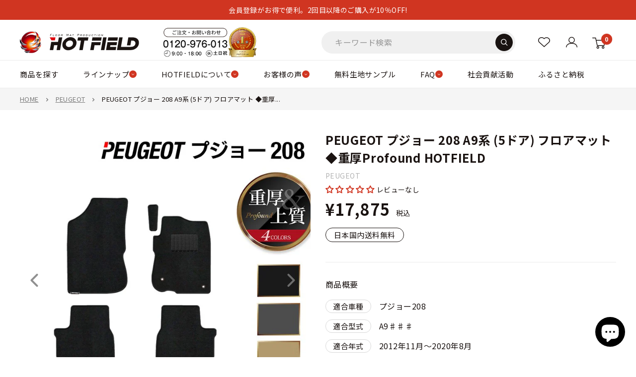

--- FILE ---
content_type: text/html; charset=utf-8
request_url: https://www.hot-field.jp/collections/new-item/products/peugeot-208-p
body_size: 95475
content:
<!doctype html>

<html class="no-js" lang="ja">
  <head>
    
    
    <meta charset="utf-8">
    
    <meta
      name="viewport"
      content="width=device-width, initial-scale=1.0, height=device-height, maximum-scale=3, user-scalable=yes"
    >

    <meta name="theme-color" content="#d03521">

    <title>
      PEUGEOT プジョー 208 A9系 (5ドア) フロアマット ◆重厚Profound HOTFIELD - フロアマット専門店HOTFIELD 公式サイト
    </title><meta name="description" content="納期遅延のお知らせ 構成図 マットカラー 一覧 素材について"><link rel="canonical" href="https://www.hot-field.jp/products/peugeot-208-p"><link rel="shortcut icon" href="//www.hot-field.jp/cdn/shop/files/hotfield_logo_96x96.gif?v=1618879821" type="image/png"><!-- yahoo -->
    <script async src="https://s.yimg.jp/images/listing/tool/cv/ytag.js"></script>
    <script>
      window.yjDataLayer = window.yjDataLayer || [];
      function ytag() {
        yjDataLayer.push(arguments);
      }
      ytag({ type: 'ycl_cookie' });
    </script>

    <!-- Google Tag Manager -->
    <script>
      (function (w, d, s, l, i) {
        w[l] = w[l] || [];
        w[l].push({ 'gtm.start': new Date().getTime(), event: 'gtm.js' });
        var f = d.getElementsByTagName(s)[0],
          j = d.createElement(s),
          dl = l != 'dataLayer' ? '&l=' + l : '';
        j.async = true;
        j.src = 'https://www.googletagmanager.com/gtm.js?id=' + i + dl;
        f.parentNode.insertBefore(j, f);
      })(window, document, 'script', 'dataLayer', 'GTM-PBPJF8X');
    </script>
    <!-- End Google Tag Manager -->

    <script src="//www.hot-field.jp/cdn/shop/t/37/assets/lazysizes.min.js?v=8147953233334221341761561491" async="async"></script><link rel="preload" as="style" href="//www.hot-field.jp/cdn/shop/t/37/assets/theme.css?v=141726764629577684421761561491">
    <link rel="preload" as="script" href="//www.hot-field.jp/cdn/shop/t/37/assets/theme.js?v=100826050309035837771761561491">
    <link rel="preconnect" href="https://cdn.shopify.com">
    <link rel="preconnect" href="https://fonts.shopifycdn.com">
    <link rel="dns-prefetch" href="https://productreviews.shopifycdn.com">
    <link rel="dns-prefetch" href="https://ajax.googleapis.com">
    <link rel="dns-prefetch" href="https://maps.googleapis.com">
    <link rel="dns-prefetch" href="https://maps.gstatic.com">
    
    <link
      href="https://fonts.googleapis.com/css2?family=Noto+Sans+JP:wght@100;300;400;500;700;900&family=Noto+Serif+JP:wght@200;300;400;500;600;700;900&display=swap"
      rel="stylesheet"
      media="print"
      onload="this.media='all'"
    >
    <noscript>
      <link
        href="https://fonts.googleapis.com/css2?family=Noto+Sans+JP:wght@100;300;400;500;700;900&family=Noto+Serif+JP:wght@200;300;400;500;600;700;900&display=swap"
        rel="stylesheet"
      >
    </noscript>
    <link rel="stylesheet" href="//www.hot-field.jp/cdn/shop/t/37/assets/custom-old-site.css?v=28459311085857803321764556795" media="print" onload="this.media='all'">
    <noscript><link href="//www.hot-field.jp/cdn/shop/t/37/assets/custom-old-site.css?v=28459311085857803321764556795" rel="stylesheet" type="text/css" media="all" /></noscript>
    <link rel="stylesheet" href="//www.hot-field.jp/cdn/shop/t/37/assets/custom-series-style.css?v=20064366896403730691768544568" media="print" onload="this.media='all'">
    <noscript><link href="//www.hot-field.jp/cdn/shop/t/37/assets/custom-series-style.css?v=20064366896403730691768544568" rel="stylesheet" type="text/css" media="all" /></noscript>
    
    
    
    <meta property="og:type" content="product">
  <meta property="og:title" content="PEUGEOT プジョー 208 A9系 (5ドア) フロアマット ◆重厚Profound HOTFIELD"><meta property="og:image" content="http://www.hot-field.jp/cdn/shop/files/208-floor-p.jpg?v=1750293215">
    <meta property="og:image:secure_url" content="https://www.hot-field.jp/cdn/shop/files/208-floor-p.jpg?v=1750293215">
    <meta property="og:image:width" content="700">
    <meta property="og:image:height" content="700"><meta property="product:price:amount" content="17,875">
  <meta property="product:price:currency" content="JPY"><meta property="og:description" content="納期遅延のお知らせ 構成図 マットカラー 一覧 素材について"><meta property="og:url" content="https://www.hot-field.jp/products/peugeot-208-p">
<meta property="og:site_name" content="フロアマット専門店HOTFIELD 公式サイト"><meta name="twitter:card" content="summary"><meta name="twitter:title" content="PEUGEOT プジョー 208 A9系 (5ドア) フロアマット ◆重厚Profound HOTFIELD">
  <meta name="twitter:description" content="納期遅延のお知らせ
構成図

マットカラー 一覧







素材について




 




">
  <meta name="twitter:image" content="https://www.hot-field.jp/cdn/shop/files/208-floor-p_600x600_crop_center.jpg?v=1750293215">
    <style>

  
  
  
  


  
  
  

  :root {
    --default-text-font-size : 15px;
    --base-text-font-size    : 16px;
    
    --heading-font-family    : "Jost", "Noto Sans JP", "Hiragino Kaku Gothic ProN", "Hiragino Sans", Meiryo, sans-serif;
    --heading-font-weight    : 400;
    --heading-font-style     : normal;
    
    --text-font-family    : "Jost", "Noto Sans JP", "Hiragino Kaku Gothic ProN", "Hiragino Sans", Meiryo, sans-serif;
    --text-font-weight       : 400;
    --text-font-style        : normal;
    --text-font-bolder-weight: bolder;
    --text-link-decoration   : underline;

    --text-color               : #1a1311;
    --text-color-rgb           : 26, 19, 17;
    --heading-color            : #1a1311;
    --border-color             : #ebebeb;
    --border-color-rgb         : 235, 235, 235;
    --form-border-color        : #dedede;
    --accent-color             : #d03521;
    --accent-color-rgb         : 208, 53, 33;
    --link-color               : #d03521;
    --link-color-hover         : #8e2417;
    --background               : #ffffff;
    --secondary-background     : #ffffff;
    --secondary-background-rgb : 255, 255, 255;
    --accent-background        : rgba(208, 53, 33, 0.08);

    --input-background: #ffffff;

    --error-color       : #ff0000;
    --error-background  : rgba(255, 0, 0, 0.07);
    --success-color     : #00aa00;
    --success-background: rgba(0, 170, 0, 0.11);

    --primary-button-background      : #d03521;
    --primary-button-background-rgb  : 208, 53, 33;
    --primary-button-text-color      : #ffffff;
    --secondary-button-background    : #1a1311;
    --secondary-button-background-rgb: 26, 19, 17;
    --secondary-button-text-color    : #ffffff;

    --header-background      : #ffffff;
    --header-text-color      : #1a1311;
    --header-light-text-color: #1a1311;
    --header-border-color    : rgba(26, 19, 17, 0.3);
    --header-accent-color    : #d03521;

    --footer-background-color:    #2b2b2b;
    --footer-heading-text-color:  #ffffff;
    --footer-body-text-color:     #ffffff;
    --footer-body-text-color-rgb: 255, 255, 255;
    --footer-accent-color:        #d03521;
    --footer-accent-color-rgb:    208, 53, 33;
    --footer-border:              none;
    
    --flickity-arrow-color: #b8b8b8;--product-on-sale-accent           : #d03521;
    --product-on-sale-accent-rgb       : 208, 53, 33;
    --product-on-sale-color            : #ffffff;
    --product-in-stock-color           : #008a00;
    --product-low-stock-color          : #d03521;
    --product-sold-out-color           : #8a9297;
    --product-custom-label-1-background: #008a00;
    --product-custom-label-1-color     : #ffffff;
    --product-custom-label-2-background: #00a500;
    --product-custom-label-2-color     : #ffffff;
    --product-review-star-color        : #d03521;

    /* --mobile-container-gutter : 20px; */
    --mobile-container-gutter : 18px;
    --desktop-container-gutter: 40px;

    /* Shopify related variables */
    --payment-terms-background-color: #ffffff;
  }
</style>

<script>
  // IE11 does not have support for CSS variables, so we have to polyfill them
  if (!(((window || {}).CSS || {}).supports && window.CSS.supports('(--a: 0)'))) {
    const script = document.createElement('script');
    script.type = 'text/javascript';
    script.src = 'https://cdn.jsdelivr.net/npm/css-vars-ponyfill@2';
    script.onload = function() {
      cssVars({});
    };

    document.getElementsByTagName('head')[0].appendChild(script);
  }
</script>

    
    <script>window.performance && window.performance.mark && window.performance.mark('shopify.content_for_header.start');</script><meta name="google-site-verification" content="GAd4-kH17XwG8XsH5Z3FgyHoKQ3DJzzlaehIoarHZOA">
<meta id="shopify-digital-wallet" name="shopify-digital-wallet" content="/28109013052/digital_wallets/dialog">
<meta name="shopify-checkout-api-token" content="bea31dfcd91d245f64bf77d8a1305c86">
<meta id="in-context-paypal-metadata" data-shop-id="28109013052" data-venmo-supported="false" data-environment="production" data-locale="ja_JP" data-paypal-v4="true" data-currency="JPY">
<link rel="alternate" type="application/json+oembed" href="https://www.hot-field.jp/products/peugeot-208-p.oembed">
<script async="async" src="/checkouts/internal/preloads.js?locale=ja-JP"></script>
<script id="shopify-features" type="application/json">{"accessToken":"bea31dfcd91d245f64bf77d8a1305c86","betas":["rich-media-storefront-analytics"],"domain":"www.hot-field.jp","predictiveSearch":false,"shopId":28109013052,"locale":"ja"}</script>
<script>var Shopify = Shopify || {};
Shopify.shop = "hotfieldglobal.myshopify.com";
Shopify.locale = "ja";
Shopify.currency = {"active":"JPY","rate":"1.0"};
Shopify.country = "JP";
Shopify.theme = {"name":"ByR6B_custom_v1.4 Hulkapps 27-10-2025","id":181703606568,"schema_name":"Warehouse","schema_version":"5.1.0","theme_store_id":871,"role":"main"};
Shopify.theme.handle = "null";
Shopify.theme.style = {"id":null,"handle":null};
Shopify.cdnHost = "www.hot-field.jp/cdn";
Shopify.routes = Shopify.routes || {};
Shopify.routes.root = "/";</script>
<script type="module">!function(o){(o.Shopify=o.Shopify||{}).modules=!0}(window);</script>
<script>!function(o){function n(){var o=[];function n(){o.push(Array.prototype.slice.apply(arguments))}return n.q=o,n}var t=o.Shopify=o.Shopify||{};t.loadFeatures=n(),t.autoloadFeatures=n()}(window);</script>
<script id="shop-js-analytics" type="application/json">{"pageType":"product"}</script>
<script defer="defer" async type="module" src="//www.hot-field.jp/cdn/shopifycloud/shop-js/modules/v2/client.init-shop-cart-sync_Cun6Ba8E.ja.esm.js"></script>
<script defer="defer" async type="module" src="//www.hot-field.jp/cdn/shopifycloud/shop-js/modules/v2/chunk.common_DGWubyOB.esm.js"></script>
<script type="module">
  await import("//www.hot-field.jp/cdn/shopifycloud/shop-js/modules/v2/client.init-shop-cart-sync_Cun6Ba8E.ja.esm.js");
await import("//www.hot-field.jp/cdn/shopifycloud/shop-js/modules/v2/chunk.common_DGWubyOB.esm.js");

  window.Shopify.SignInWithShop?.initShopCartSync?.({"fedCMEnabled":true,"windoidEnabled":true});

</script>
<script>(function() {
  var isLoaded = false;
  function asyncLoad() {
    if (isLoaded) return;
    isLoaded = true;
    var urls = ["https:\/\/documents-app.mixlogue.jp\/scripts\/ue87f9sf8e7rd.min.js?shop=hotfieldglobal.myshopify.com","https:\/\/cdn.nfcube.com\/instafeed-6f97c26802b7c1267935a64c93f14cdd.js?shop=hotfieldglobal.myshopify.com"];
    for (var i = 0; i < urls.length; i++) {
      var s = document.createElement('script');
      s.type = 'text/javascript';
      s.async = true;
      s.src = urls[i];
      var x = document.getElementsByTagName('script')[0];
      x.parentNode.insertBefore(s, x);
    }
  };
  if(window.attachEvent) {
    window.attachEvent('onload', asyncLoad);
  } else {
    window.addEventListener('load', asyncLoad, false);
  }
})();</script>
<script id="__st">var __st={"a":28109013052,"offset":32400,"reqid":"982d6087-777d-4b0c-8e2f-0a71d8753ea7-1768664195","pageurl":"www.hot-field.jp\/collections\/new-item\/products\/peugeot-208-p","u":"e8ed45dde19c","p":"product","rtyp":"product","rid":4478701797436};</script>
<script>window.ShopifyPaypalV4VisibilityTracking = true;</script>
<script id="captcha-bootstrap">!function(){'use strict';const t='contact',e='account',n='new_comment',o=[[t,t],['blogs',n],['comments',n],[t,'customer']],c=[[e,'customer_login'],[e,'guest_login'],[e,'recover_customer_password'],[e,'create_customer']],r=t=>t.map((([t,e])=>`form[action*='/${t}']:not([data-nocaptcha='true']) input[name='form_type'][value='${e}']`)).join(','),a=t=>()=>t?[...document.querySelectorAll(t)].map((t=>t.form)):[];function s(){const t=[...o],e=r(t);return a(e)}const i='password',u='form_key',d=['recaptcha-v3-token','g-recaptcha-response','h-captcha-response',i],f=()=>{try{return window.sessionStorage}catch{return}},m='__shopify_v',_=t=>t.elements[u];function p(t,e,n=!1){try{const o=window.sessionStorage,c=JSON.parse(o.getItem(e)),{data:r}=function(t){const{data:e,action:n}=t;return t[m]||n?{data:e,action:n}:{data:t,action:n}}(c);for(const[e,n]of Object.entries(r))t.elements[e]&&(t.elements[e].value=n);n&&o.removeItem(e)}catch(o){console.error('form repopulation failed',{error:o})}}const l='form_type',E='cptcha';function T(t){t.dataset[E]=!0}const w=window,h=w.document,L='Shopify',v='ce_forms',y='captcha';let A=!1;((t,e)=>{const n=(g='f06e6c50-85a8-45c8-87d0-21a2b65856fe',I='https://cdn.shopify.com/shopifycloud/storefront-forms-hcaptcha/ce_storefront_forms_captcha_hcaptcha.v1.5.2.iife.js',D={infoText:'hCaptchaによる保護',privacyText:'プライバシー',termsText:'利用規約'},(t,e,n)=>{const o=w[L][v],c=o.bindForm;if(c)return c(t,g,e,D).then(n);var r;o.q.push([[t,g,e,D],n]),r=I,A||(h.body.append(Object.assign(h.createElement('script'),{id:'captcha-provider',async:!0,src:r})),A=!0)});var g,I,D;w[L]=w[L]||{},w[L][v]=w[L][v]||{},w[L][v].q=[],w[L][y]=w[L][y]||{},w[L][y].protect=function(t,e){n(t,void 0,e),T(t)},Object.freeze(w[L][y]),function(t,e,n,w,h,L){const[v,y,A,g]=function(t,e,n){const i=e?o:[],u=t?c:[],d=[...i,...u],f=r(d),m=r(i),_=r(d.filter((([t,e])=>n.includes(e))));return[a(f),a(m),a(_),s()]}(w,h,L),I=t=>{const e=t.target;return e instanceof HTMLFormElement?e:e&&e.form},D=t=>v().includes(t);t.addEventListener('submit',(t=>{const e=I(t);if(!e)return;const n=D(e)&&!e.dataset.hcaptchaBound&&!e.dataset.recaptchaBound,o=_(e),c=g().includes(e)&&(!o||!o.value);(n||c)&&t.preventDefault(),c&&!n&&(function(t){try{if(!f())return;!function(t){const e=f();if(!e)return;const n=_(t);if(!n)return;const o=n.value;o&&e.removeItem(o)}(t);const e=Array.from(Array(32),(()=>Math.random().toString(36)[2])).join('');!function(t,e){_(t)||t.append(Object.assign(document.createElement('input'),{type:'hidden',name:u})),t.elements[u].value=e}(t,e),function(t,e){const n=f();if(!n)return;const o=[...t.querySelectorAll(`input[type='${i}']`)].map((({name:t})=>t)),c=[...d,...o],r={};for(const[a,s]of new FormData(t).entries())c.includes(a)||(r[a]=s);n.setItem(e,JSON.stringify({[m]:1,action:t.action,data:r}))}(t,e)}catch(e){console.error('failed to persist form',e)}}(e),e.submit())}));const S=(t,e)=>{t&&!t.dataset[E]&&(n(t,e.some((e=>e===t))),T(t))};for(const o of['focusin','change'])t.addEventListener(o,(t=>{const e=I(t);D(e)&&S(e,y())}));const B=e.get('form_key'),M=e.get(l),P=B&&M;t.addEventListener('DOMContentLoaded',(()=>{const t=y();if(P)for(const e of t)e.elements[l].value===M&&p(e,B);[...new Set([...A(),...v().filter((t=>'true'===t.dataset.shopifyCaptcha))])].forEach((e=>S(e,t)))}))}(h,new URLSearchParams(w.location.search),n,t,e,['guest_login'])})(!0,!0)}();</script>
<script integrity="sha256-4kQ18oKyAcykRKYeNunJcIwy7WH5gtpwJnB7kiuLZ1E=" data-source-attribution="shopify.loadfeatures" defer="defer" src="//www.hot-field.jp/cdn/shopifycloud/storefront/assets/storefront/load_feature-a0a9edcb.js" crossorigin="anonymous"></script>
<script data-source-attribution="shopify.dynamic_checkout.dynamic.init">var Shopify=Shopify||{};Shopify.PaymentButton=Shopify.PaymentButton||{isStorefrontPortableWallets:!0,init:function(){window.Shopify.PaymentButton.init=function(){};var t=document.createElement("script");t.src="https://www.hot-field.jp/cdn/shopifycloud/portable-wallets/latest/portable-wallets.ja.js",t.type="module",document.head.appendChild(t)}};
</script>
<script data-source-attribution="shopify.dynamic_checkout.buyer_consent">
  function portableWalletsHideBuyerConsent(e){var t=document.getElementById("shopify-buyer-consent"),n=document.getElementById("shopify-subscription-policy-button");t&&n&&(t.classList.add("hidden"),t.setAttribute("aria-hidden","true"),n.removeEventListener("click",e))}function portableWalletsShowBuyerConsent(e){var t=document.getElementById("shopify-buyer-consent"),n=document.getElementById("shopify-subscription-policy-button");t&&n&&(t.classList.remove("hidden"),t.removeAttribute("aria-hidden"),n.addEventListener("click",e))}window.Shopify?.PaymentButton&&(window.Shopify.PaymentButton.hideBuyerConsent=portableWalletsHideBuyerConsent,window.Shopify.PaymentButton.showBuyerConsent=portableWalletsShowBuyerConsent);
</script>
<script data-source-attribution="shopify.dynamic_checkout.cart.bootstrap">document.addEventListener("DOMContentLoaded",(function(){function t(){return document.querySelector("shopify-accelerated-checkout-cart, shopify-accelerated-checkout")}if(t())Shopify.PaymentButton.init();else{new MutationObserver((function(e,n){t()&&(Shopify.PaymentButton.init(),n.disconnect())})).observe(document.body,{childList:!0,subtree:!0})}}));
</script>
<link id="shopify-accelerated-checkout-styles" rel="stylesheet" media="screen" href="https://www.hot-field.jp/cdn/shopifycloud/portable-wallets/latest/accelerated-checkout-backwards-compat.css" crossorigin="anonymous">
<style id="shopify-accelerated-checkout-cart">
        #shopify-buyer-consent {
  margin-top: 1em;
  display: inline-block;
  width: 100%;
}

#shopify-buyer-consent.hidden {
  display: none;
}

#shopify-subscription-policy-button {
  background: none;
  border: none;
  padding: 0;
  text-decoration: underline;
  font-size: inherit;
  cursor: pointer;
}

#shopify-subscription-policy-button::before {
  box-shadow: none;
}

      </style>

<script>window.performance && window.performance.mark && window.performance.mark('shopify.content_for_header.end');</script>
    

    <link rel="stylesheet" href="//www.hot-field.jp/cdn/shop/t/37/assets/theme.css?v=141726764629577684421761561491">
    

<link rel="stylesheet" href="//www.hot-field.jp/cdn/shop/t/37/assets/custom.css?v=91578788454146093641761561491">

    
  <script type="application/ld+json">
  {
    "@context": "https://schema.org",
    "@type": "Product",
    "productID": 4478701797436,
    "offers": [{
          "@type": "Offer",
          "name": "Profoundブラック",
          "availability":"https://schema.org/InStock",
          "price": 17875.0,
          "priceCurrency": "JPY",
          "priceValidUntil": "2026-01-28","sku": "peugeot-208-p-blk",
          "url": "/products/peugeot-208-p?variant=31891428442172"
        },
{
          "@type": "Offer",
          "name": "Profoundグレー",
          "availability":"https://schema.org/InStock",
          "price": 17875.0,
          "priceCurrency": "JPY",
          "priceValidUntil": "2026-01-28","sku": "peugeot-208-p-gry",
          "url": "/products/peugeot-208-p?variant=31891428474940"
        },
{
          "@type": "Offer",
          "name": "Profoundベージュ",
          "availability":"https://schema.org/InStock",
          "price": 17875.0,
          "priceCurrency": "JPY",
          "priceValidUntil": "2026-01-28","sku": "peugeot-208-p-beg",
          "url": "/products/peugeot-208-p?variant=31891428507708"
        },
{
          "@type": "Offer",
          "name": "Profoundレッド",
          "availability":"https://schema.org/InStock",
          "price": 17875.0,
          "priceCurrency": "JPY",
          "priceValidUntil": "2026-01-28","sku": "peugeot-208-p-red",
          "url": "/products/peugeot-208-p?variant=39923586400316"
        }
],"brand": {
      "@type": "Brand",
      "name": "PEUGEOT"
    },
    "name": "PEUGEOT プジョー 208 A9系 (5ドア) フロアマット ◆重厚Profound HOTFIELD",
    "description": "納期遅延のお知らせ\n構成図\n\nマットカラー 一覧\n\n\n\n\n\n\n\n素材について\n\n\n\n\n \n\n\n\n\n",
    "category": "フロアマット",
    "url": "/products/peugeot-208-p",
    "sku": "peugeot-208-p-blk",
    "image": {
      "@type": "ImageObject",
      "url": "https://www.hot-field.jp/cdn/shop/files/208-floor-p.jpg?v=1750293215&width=1024",
      "image": "https://www.hot-field.jp/cdn/shop/files/208-floor-p.jpg?v=1750293215&width=1024",
      "name": "",
      "width": "1024",
      "height": "1024"
    }
  }
  </script>



  <script type="application/ld+json">
  {
    "@context": "https://schema.org",
    "@type": "BreadcrumbList",
  "itemListElement": [{
      "@type": "ListItem",
      "position": 1,
      "name": "HOME",
      "item": "https://www.hot-field.jp"
    },{
          "@type": "ListItem",
          "position": 2,
          "name": "新着商品",
          "item": "https://www.hot-field.jp/collections/new-item"
        }, {
          "@type": "ListItem",
          "position": 3,
          "name": "PEUGEOT プジョー 208 A9系 (5ドア) フロアマット ◆重厚Profound HOTFIELD",
          "item": "https://www.hot-field.jp/products/peugeot-208-p"
        }]
  }
  </script>



    <script>
      // This allows to expose several variables to the global scope, to be used in scripts
      window.theme = {
        pageType: "product",
        cartCount: 0,
        moneyFormat: "¥{{amount_no_decimals}}",
        moneyWithCurrencyFormat: "¥{{amount_no_decimals}} JPY",
        currencyCodeEnabled: false,
        showDiscount: true,
        discountMode: "saving",
        cartType: "page"
      };

      window.routes = {
        rootUrl: "\/",
        rootUrlWithoutSlash: '',
        cartUrl: "\/cart",
        cartAddUrl: "\/cart\/add",
        cartChangeUrl: "\/cart\/change",
        searchUrl: "\/search",
        productRecommendationsUrl: "\/recommendations\/products"
      };

      window.languages = {
        productRegularPrice: "通常価格",
        productSalePrice: "販売価格",
        collectionOnSaleLabel: "{{savings}} OFF",
        productFormUnavailable: "他の組み合わせを選んでください",
        productFormAddToCart: "カートに入れる",
        productFormPreOrder: "予約注文",
        productFormSoldOut: "売り切れ",
        productAdded: "カートに追加されました",
        productAddedShort: "追加されました",
        shippingEstimatorNoResults: "住所への配送が見つかりませんでした。",
        shippingEstimatorOneResult: "住所には1つの配送料金があります：",
        shippingEstimatorMultipleResults: "住所には{{count}}の送料があります：",
        shippingEstimatorErrors: "いくつかのエラーがあります："
      };

      document.documentElement.className = document.documentElement.className.replace('no-js', 'js');
    </script><script src="//www.hot-field.jp/cdn/shop/t/37/assets/theme.js?v=100826050309035837771761561491" defer></script>
    <script src="//www.hot-field.jp/cdn/shop/t/37/assets/custom.js?v=102476495355921946141761561491" defer></script><script>
        (function () {
          window.onpageshow = function () {
            // We force re-freshing the cart content onpageshow, as most browsers will serve a cache copy when hitting the
            // back button, which cause staled data
            document.documentElement.dispatchEvent(
              new CustomEvent('cart:refresh', {
                bubbles: true,
                detail: { scrollToTop: false },
              })
            );
          };
        })();
      </script><script>window.is_hulkpo_installed=true</script>
  <!-- BEGIN app block: shopify://apps/hulk-discounts/blocks/app-embed/25745434-52e7-4378-88f1-890df18a0110 --><!-- BEGIN app snippet: hulkapps_volume_discount -->
    <script>
      var is_po = false
      if(window.hulkapps != undefined && window.hulkapps != '' ){
        var is_po = window.hulkapps.is_product_option
      }
      
        window.hulkapps = {
          shop_slug: "hotfieldglobal",
          store_id: "hotfieldglobal.myshopify.com",
          money_format: "¥{{amount_no_decimals}}",
          cart: null,
          product: null,
          product_collections: null,
          product_variants: null,
          is_volume_discount: true,
          is_product_option: is_po,
          product_id: null,
          page_type: null,
          po_url: "https://productoption.hulkapps.com",
          vd_url: "https://volumediscount.hulkapps.com",
          vd_proxy_url: "https://www.hot-field.jp",
          customer: null
        }
        

        window.hulkapps.page_type = "cart";
        window.hulkapps.cart = {"note":null,"attributes":{},"original_total_price":0,"total_price":0,"total_discount":0,"total_weight":0.0,"item_count":0,"items":[],"requires_shipping":false,"currency":"JPY","items_subtotal_price":0,"cart_level_discount_applications":[],"checkout_charge_amount":0}
        if (typeof window.hulkapps.cart.items == "object") {
          for (var i=0; i<window.hulkapps.cart.items.length; i++) {
            ["sku", "grams", "vendor", "url", "image", "handle", "requires_shipping", "product_type", "product_description"].map(function(a) {
              delete window.hulkapps.cart.items[i][a]
            })
          }
        }
        window.hulkapps.cart_collections = {}
        window.hulkapps.product_tags = {}
        

      
        window.hulkapps.page_type = "product"
        window.hulkapps.product_id = "4478701797436";
        window.hulkapps.product = {"id":4478701797436,"title":"PEUGEOT プジョー 208 A9系 (5ドア) フロアマット ◆重厚Profound HOTFIELD","handle":"peugeot-208-p","description":"\u003ch3\u003e納期遅延のお知らせ\u003c\/h3\u003e\n\u003cp\u003e\u003cimg class=\"lazyload\" data-src=\"https:\/\/hotfield.sakura.ne.jp\/shopify\/explanation\/7-8chien_1050.jpg\" alt=\"\"\u003e\u003c\/p\u003e\u003ch3\u003e構成図\u003c\/h3\u003e\n\u003cp\u003e\u003cimg class=\"lazyload\" data-src=\"https:\/\/hotfield.sakura.ne.jp\/shopify\/explanation\/peugeot\/kousei\/k-208-floor.jpg\"\u003e\u003c\/p\u003e\n\u003ch3\u003eマットカラー 一覧\u003c\/h3\u003e\n\u003cimg class=\"pc lazyload\" src=\"https:\/\/cdn.shopify.com\/s\/files\/1\/0281\/0901\/3052\/files\/hp-profound-p-top-pc.jpg\" alt=\"Profound-top\"\u003e\n\u003cimg class=\"sp lazyload\" src=\"https:\/\/cdn.shopify.com\/s\/files\/1\/0281\/0901\/3052\/files\/hp-profound-p-top-sp.jpg\" alt=\"Profound-top\"\u003e\n\u003cimg class=\"pc lazyload\" src=\"https:\/\/cdn.shopify.com\/s\/files\/1\/0281\/0901\/3052\/files\/hp-profound-p-floor-pc.jpg?v=1646661913\" alt=\"カラー一覧\"\u003e\n\u003cimg class=\"sp lazyload\" src=\"https:\/\/cdn.shopify.com\/s\/files\/1\/0281\/0901\/3052\/files\/hp-profound-p-floor-sp.jpg?v=1646661913\" alt=\"カラー一覧\"\u003e\n\u003cimg class=\"pc lazyload\" src=\"https:\/\/cdn.shopify.com\/s\/files\/1\/0281\/0901\/3052\/files\/hp-profound-p-point-pc.jpg\" alt=\"こだわりのポイント\"\u003e\n\u003cimg class=\"sp lazyload\" src=\"https:\/\/cdn.shopify.com\/s\/files\/1\/0281\/0901\/3052\/files\/hp-profound-p-point-sp.jpg\" alt=\"こだわりのポイント\"\u003e\n\u003cbr\u003e\n\u003ch3\u003e素材について\u003c\/h3\u003e\n\u003cdiv class=\"haikei-blk\"\u003e\n\u003cimg class=\"pc lazyload\" src=\"https:\/\/cdn.shopify.com\/s\/files\/1\/0281\/0901\/3052\/files\/hp-profound-p-kodawari-pc.jpg\" alt=\"素材へのこだわり\"\u003e\n\u003cimg class=\"sp lazyload\" src=\"https:\/\/cdn.shopify.com\/s\/files\/1\/0281\/0901\/3052\/files\/hp-profound-p-kodawari-sp.jpg\" alt=\"素材へのこだわり\"\u003e\n\u003c\/div\u003e\n\u003cbr\u003e \u003cbr\u003e\n\u003cimg class=\"pc lazyload\" src=\"https:\/\/cdn.shopify.com\/s\/files\/1\/0281\/0901\/3052\/files\/hp-profound-hassou-pc.jpg\" alt=\"ご注文から発送までの流れ\"\u003e\n\u003cimg class=\"sp lazyload haikei-blk\" src=\"https:\/\/cdn.shopify.com\/s\/files\/1\/0281\/0901\/3052\/files\/hp-profound-hassou-sp.jpg\" alt=\"ご注文から発送までの流れ\"\u003e\n\u003cimg class=\"pc lazyload\" src=\"https:\/\/cdn.shopify.com\/s\/files\/1\/0281\/0901\/3052\/files\/hp-call-pc.png\" alt=\"電話発信\"\u003e\n\u003ca class=\"sp\" href=\"tel:0120-976-013\"\u003e\n\u003cimg class=\"sp lazyload\" src=\"https:\/\/cdn.shopify.com\/s\/files\/1\/0281\/0901\/3052\/files\/hp-call-sp.png\" alt=\"電話発信\"\u003e\u003c\/a\u003e\u003cbr\u003e","published_at":"2020-10-20T15:59:53+09:00","created_at":"2020-03-23T13:25:03+09:00","vendor":"PEUGEOT","type":"フロアマット","tags":["208","208A9系","A9系","フロアマット"],"price":1787500,"price_min":1787500,"price_max":1787500,"available":true,"price_varies":false,"compare_at_price":null,"compare_at_price_min":0,"compare_at_price_max":0,"compare_at_price_varies":false,"variants":[{"id":31891428442172,"title":"Profoundブラック","option1":"Profoundブラック","option2":null,"option3":null,"sku":"peugeot-208-p-blk","requires_shipping":true,"taxable":true,"featured_image":{"id":50318718402856,"product_id":4478701797436,"position":10,"created_at":"2025-06-19T09:33:35+09:00","updated_at":"2025-06-19T09:33:35+09:00","alt":null,"width":500,"height":500,"src":"\/\/www.hot-field.jp\/cdn\/shop\/files\/p-blk_4d3a5151-1a33-49c2-8c4a-f64f420254b4.jpg?v=1750293215","variant_ids":[31891428442172]},"available":true,"name":"PEUGEOT プジョー 208 A9系 (5ドア) フロアマット ◆重厚Profound HOTFIELD - Profoundブラック","public_title":"Profoundブラック","options":["Profoundブラック"],"price":1787500,"weight":0,"compare_at_price":null,"inventory_management":"shopify","barcode":null,"featured_media":{"alt":null,"id":41745297473832,"position":10,"preview_image":{"aspect_ratio":1.0,"height":500,"width":500,"src":"\/\/www.hot-field.jp\/cdn\/shop\/files\/p-blk_4d3a5151-1a33-49c2-8c4a-f64f420254b4.jpg?v=1750293215"}},"requires_selling_plan":false,"selling_plan_allocations":[]},{"id":31891428474940,"title":"Profoundグレー","option1":"Profoundグレー","option2":null,"option3":null,"sku":"peugeot-208-p-gry","requires_shipping":true,"taxable":true,"featured_image":{"id":50318718435624,"product_id":4478701797436,"position":11,"created_at":"2025-06-19T09:33:35+09:00","updated_at":"2025-06-19T09:33:35+09:00","alt":null,"width":500,"height":500,"src":"\/\/www.hot-field.jp\/cdn\/shop\/files\/p-gry_7940f0af-e95b-46c3-babe-c9d7c5fdee70.jpg?v=1750293215","variant_ids":[31891428474940]},"available":true,"name":"PEUGEOT プジョー 208 A9系 (5ドア) フロアマット ◆重厚Profound HOTFIELD - Profoundグレー","public_title":"Profoundグレー","options":["Profoundグレー"],"price":1787500,"weight":0,"compare_at_price":null,"inventory_management":"shopify","barcode":null,"featured_media":{"alt":null,"id":41745297506600,"position":11,"preview_image":{"aspect_ratio":1.0,"height":500,"width":500,"src":"\/\/www.hot-field.jp\/cdn\/shop\/files\/p-gry_7940f0af-e95b-46c3-babe-c9d7c5fdee70.jpg?v=1750293215"}},"requires_selling_plan":false,"selling_plan_allocations":[]},{"id":31891428507708,"title":"Profoundベージュ","option1":"Profoundベージュ","option2":null,"option3":null,"sku":"peugeot-208-p-beg","requires_shipping":true,"taxable":true,"featured_image":{"id":50318718468392,"product_id":4478701797436,"position":12,"created_at":"2025-06-19T09:33:35+09:00","updated_at":"2025-06-19T09:33:35+09:00","alt":null,"width":500,"height":500,"src":"\/\/www.hot-field.jp\/cdn\/shop\/files\/p-beg_272d6e8c-5be4-4fe0-b089-6a117bb35a8a.jpg?v=1750293215","variant_ids":[31891428507708]},"available":true,"name":"PEUGEOT プジョー 208 A9系 (5ドア) フロアマット ◆重厚Profound HOTFIELD - Profoundベージュ","public_title":"Profoundベージュ","options":["Profoundベージュ"],"price":1787500,"weight":0,"compare_at_price":null,"inventory_management":"shopify","barcode":null,"featured_media":{"alt":null,"id":41745297539368,"position":12,"preview_image":{"aspect_ratio":1.0,"height":500,"width":500,"src":"\/\/www.hot-field.jp\/cdn\/shop\/files\/p-beg_272d6e8c-5be4-4fe0-b089-6a117bb35a8a.jpg?v=1750293215"}},"requires_selling_plan":false,"selling_plan_allocations":[]},{"id":39923586400316,"title":"Profoundレッド","option1":"Profoundレッド","option2":null,"option3":null,"sku":"peugeot-208-p-red","requires_shipping":true,"taxable":true,"featured_image":{"id":50318718501160,"product_id":4478701797436,"position":13,"created_at":"2025-06-19T09:33:35+09:00","updated_at":"2025-06-19T09:33:35+09:00","alt":null,"width":500,"height":500,"src":"\/\/www.hot-field.jp\/cdn\/shop\/files\/p-red_911eab67-bd9a-442b-87ec-532f987e3832.jpg?v=1750293215","variant_ids":[39923586400316]},"available":true,"name":"PEUGEOT プジョー 208 A9系 (5ドア) フロアマット ◆重厚Profound HOTFIELD - Profoundレッド","public_title":"Profoundレッド","options":["Profoundレッド"],"price":1787500,"weight":0,"compare_at_price":null,"inventory_management":"shopify","barcode":null,"featured_media":{"alt":null,"id":41745297572136,"position":13,"preview_image":{"aspect_ratio":1.0,"height":500,"width":500,"src":"\/\/www.hot-field.jp\/cdn\/shop\/files\/p-red_911eab67-bd9a-442b-87ec-532f987e3832.jpg?v=1750293215"}},"requires_selling_plan":false,"selling_plan_allocations":[]}],"images":["\/\/www.hot-field.jp\/cdn\/shop\/files\/208-floor-p.jpg?v=1750293215","\/\/www.hot-field.jp\/cdn\/shop\/files\/profound-color-floor_4e5ca7a5-9c02-43fd-8c78-ddde3bc564d2.jpg?v=1750293215","\/\/www.hot-field.jp\/cdn\/shop\/files\/setumei-profound2-ring4_2419ec2c-9049-474c-a9ac-75d3db0564ed.jpg?v=1750293215","\/\/www.hot-field.jp\/cdn\/shop\/files\/k-208-floor.jpg?v=1750293215","\/\/www.hot-field.jp\/cdn\/shop\/files\/lockstitch2_77e3d04b-b648-4095-b5e6-b754804fd5f2.jpg?v=1750293215","\/\/www.hot-field.jp\/cdn\/shop\/files\/lockstitch-cloor2_cb9d5ab5-c9e5-4f8d-b018-fa1c9f9e8c1b.jpg?v=1750293215","\/\/www.hot-field.jp\/cdn\/shop\/files\/hcatalyst_77e49822-e698-4c28-aa1a-bdda2baf58eb.jpg?v=1750293215","\/\/www.hot-field.jp\/cdn\/shop\/files\/review-p_7d145f3e-a8e8-4be1-ae5e-1872bd5f8ed3.jpg?v=1750293215","\/\/www.hot-field.jp\/cdn\/shop\/files\/overlap_aaaf1eb1-2fd5-4f40-a2e2-eafa4083b661.jpg?v=1750293215","\/\/www.hot-field.jp\/cdn\/shop\/files\/p-blk_4d3a5151-1a33-49c2-8c4a-f64f420254b4.jpg?v=1750293215","\/\/www.hot-field.jp\/cdn\/shop\/files\/p-gry_7940f0af-e95b-46c3-babe-c9d7c5fdee70.jpg?v=1750293215","\/\/www.hot-field.jp\/cdn\/shop\/files\/p-beg_272d6e8c-5be4-4fe0-b089-6a117bb35a8a.jpg?v=1750293215","\/\/www.hot-field.jp\/cdn\/shop\/files\/p-red_911eab67-bd9a-442b-87ec-532f987e3832.jpg?v=1750293215"],"featured_image":"\/\/www.hot-field.jp\/cdn\/shop\/files\/208-floor-p.jpg?v=1750293215","options":["マットカラー"],"media":[{"alt":null,"id":41745297178920,"position":1,"preview_image":{"aspect_ratio":1.0,"height":700,"width":700,"src":"\/\/www.hot-field.jp\/cdn\/shop\/files\/208-floor-p.jpg?v=1750293215"},"aspect_ratio":1.0,"height":700,"media_type":"image","src":"\/\/www.hot-field.jp\/cdn\/shop\/files\/208-floor-p.jpg?v=1750293215","width":700},{"alt":null,"id":41745297211688,"position":2,"preview_image":{"aspect_ratio":1.0,"height":1050,"width":1050,"src":"\/\/www.hot-field.jp\/cdn\/shop\/files\/profound-color-floor_4e5ca7a5-9c02-43fd-8c78-ddde3bc564d2.jpg?v=1750293215"},"aspect_ratio":1.0,"height":1050,"media_type":"image","src":"\/\/www.hot-field.jp\/cdn\/shop\/files\/profound-color-floor_4e5ca7a5-9c02-43fd-8c78-ddde3bc564d2.jpg?v=1750293215","width":1050},{"alt":null,"id":41745297244456,"position":3,"preview_image":{"aspect_ratio":1.0,"height":700,"width":700,"src":"\/\/www.hot-field.jp\/cdn\/shop\/files\/setumei-profound2-ring4_2419ec2c-9049-474c-a9ac-75d3db0564ed.jpg?v=1750293215"},"aspect_ratio":1.0,"height":700,"media_type":"image","src":"\/\/www.hot-field.jp\/cdn\/shop\/files\/setumei-profound2-ring4_2419ec2c-9049-474c-a9ac-75d3db0564ed.jpg?v=1750293215","width":700},{"alt":null,"id":41745297277224,"position":4,"preview_image":{"aspect_ratio":1.0,"height":700,"width":700,"src":"\/\/www.hot-field.jp\/cdn\/shop\/files\/k-208-floor.jpg?v=1750293215"},"aspect_ratio":1.0,"height":700,"media_type":"image","src":"\/\/www.hot-field.jp\/cdn\/shop\/files\/k-208-floor.jpg?v=1750293215","width":700},{"alt":null,"id":41745297309992,"position":5,"preview_image":{"aspect_ratio":1.0,"height":700,"width":700,"src":"\/\/www.hot-field.jp\/cdn\/shop\/files\/lockstitch2_77e3d04b-b648-4095-b5e6-b754804fd5f2.jpg?v=1750293215"},"aspect_ratio":1.0,"height":700,"media_type":"image","src":"\/\/www.hot-field.jp\/cdn\/shop\/files\/lockstitch2_77e3d04b-b648-4095-b5e6-b754804fd5f2.jpg?v=1750293215","width":700},{"alt":null,"id":41745297342760,"position":6,"preview_image":{"aspect_ratio":1.0,"height":700,"width":700,"src":"\/\/www.hot-field.jp\/cdn\/shop\/files\/lockstitch-cloor2_cb9d5ab5-c9e5-4f8d-b018-fa1c9f9e8c1b.jpg?v=1750293215"},"aspect_ratio":1.0,"height":700,"media_type":"image","src":"\/\/www.hot-field.jp\/cdn\/shop\/files\/lockstitch-cloor2_cb9d5ab5-c9e5-4f8d-b018-fa1c9f9e8c1b.jpg?v=1750293215","width":700},{"alt":null,"id":41745297375528,"position":7,"preview_image":{"aspect_ratio":1.0,"height":700,"width":700,"src":"\/\/www.hot-field.jp\/cdn\/shop\/files\/hcatalyst_77e49822-e698-4c28-aa1a-bdda2baf58eb.jpg?v=1750293215"},"aspect_ratio":1.0,"height":700,"media_type":"image","src":"\/\/www.hot-field.jp\/cdn\/shop\/files\/hcatalyst_77e49822-e698-4c28-aa1a-bdda2baf58eb.jpg?v=1750293215","width":700},{"alt":null,"id":41745297408296,"position":8,"preview_image":{"aspect_ratio":1.0,"height":700,"width":700,"src":"\/\/www.hot-field.jp\/cdn\/shop\/files\/review-p_7d145f3e-a8e8-4be1-ae5e-1872bd5f8ed3.jpg?v=1750293215"},"aspect_ratio":1.0,"height":700,"media_type":"image","src":"\/\/www.hot-field.jp\/cdn\/shop\/files\/review-p_7d145f3e-a8e8-4be1-ae5e-1872bd5f8ed3.jpg?v=1750293215","width":700},{"alt":null,"id":41745297441064,"position":9,"preview_image":{"aspect_ratio":1.0,"height":700,"width":700,"src":"\/\/www.hot-field.jp\/cdn\/shop\/files\/overlap_aaaf1eb1-2fd5-4f40-a2e2-eafa4083b661.jpg?v=1750293215"},"aspect_ratio":1.0,"height":700,"media_type":"image","src":"\/\/www.hot-field.jp\/cdn\/shop\/files\/overlap_aaaf1eb1-2fd5-4f40-a2e2-eafa4083b661.jpg?v=1750293215","width":700},{"alt":null,"id":41745297473832,"position":10,"preview_image":{"aspect_ratio":1.0,"height":500,"width":500,"src":"\/\/www.hot-field.jp\/cdn\/shop\/files\/p-blk_4d3a5151-1a33-49c2-8c4a-f64f420254b4.jpg?v=1750293215"},"aspect_ratio":1.0,"height":500,"media_type":"image","src":"\/\/www.hot-field.jp\/cdn\/shop\/files\/p-blk_4d3a5151-1a33-49c2-8c4a-f64f420254b4.jpg?v=1750293215","width":500},{"alt":null,"id":41745297506600,"position":11,"preview_image":{"aspect_ratio":1.0,"height":500,"width":500,"src":"\/\/www.hot-field.jp\/cdn\/shop\/files\/p-gry_7940f0af-e95b-46c3-babe-c9d7c5fdee70.jpg?v=1750293215"},"aspect_ratio":1.0,"height":500,"media_type":"image","src":"\/\/www.hot-field.jp\/cdn\/shop\/files\/p-gry_7940f0af-e95b-46c3-babe-c9d7c5fdee70.jpg?v=1750293215","width":500},{"alt":null,"id":41745297539368,"position":12,"preview_image":{"aspect_ratio":1.0,"height":500,"width":500,"src":"\/\/www.hot-field.jp\/cdn\/shop\/files\/p-beg_272d6e8c-5be4-4fe0-b089-6a117bb35a8a.jpg?v=1750293215"},"aspect_ratio":1.0,"height":500,"media_type":"image","src":"\/\/www.hot-field.jp\/cdn\/shop\/files\/p-beg_272d6e8c-5be4-4fe0-b089-6a117bb35a8a.jpg?v=1750293215","width":500},{"alt":null,"id":41745297572136,"position":13,"preview_image":{"aspect_ratio":1.0,"height":500,"width":500,"src":"\/\/www.hot-field.jp\/cdn\/shop\/files\/p-red_911eab67-bd9a-442b-87ec-532f987e3832.jpg?v=1750293215"},"aspect_ratio":1.0,"height":500,"media_type":"image","src":"\/\/www.hot-field.jp\/cdn\/shop\/files\/p-red_911eab67-bd9a-442b-87ec-532f987e3832.jpg?v=1750293215","width":500}],"requires_selling_plan":false,"selling_plan_groups":[],"content":"\u003ch3\u003e納期遅延のお知らせ\u003c\/h3\u003e\n\u003cp\u003e\u003cimg class=\"lazyload\" data-src=\"https:\/\/hotfield.sakura.ne.jp\/shopify\/explanation\/7-8chien_1050.jpg\" alt=\"\"\u003e\u003c\/p\u003e\u003ch3\u003e構成図\u003c\/h3\u003e\n\u003cp\u003e\u003cimg class=\"lazyload\" data-src=\"https:\/\/hotfield.sakura.ne.jp\/shopify\/explanation\/peugeot\/kousei\/k-208-floor.jpg\"\u003e\u003c\/p\u003e\n\u003ch3\u003eマットカラー 一覧\u003c\/h3\u003e\n\u003cimg class=\"pc lazyload\" src=\"https:\/\/cdn.shopify.com\/s\/files\/1\/0281\/0901\/3052\/files\/hp-profound-p-top-pc.jpg\" alt=\"Profound-top\"\u003e\n\u003cimg class=\"sp lazyload\" src=\"https:\/\/cdn.shopify.com\/s\/files\/1\/0281\/0901\/3052\/files\/hp-profound-p-top-sp.jpg\" alt=\"Profound-top\"\u003e\n\u003cimg class=\"pc lazyload\" src=\"https:\/\/cdn.shopify.com\/s\/files\/1\/0281\/0901\/3052\/files\/hp-profound-p-floor-pc.jpg?v=1646661913\" alt=\"カラー一覧\"\u003e\n\u003cimg class=\"sp lazyload\" src=\"https:\/\/cdn.shopify.com\/s\/files\/1\/0281\/0901\/3052\/files\/hp-profound-p-floor-sp.jpg?v=1646661913\" alt=\"カラー一覧\"\u003e\n\u003cimg class=\"pc lazyload\" src=\"https:\/\/cdn.shopify.com\/s\/files\/1\/0281\/0901\/3052\/files\/hp-profound-p-point-pc.jpg\" alt=\"こだわりのポイント\"\u003e\n\u003cimg class=\"sp lazyload\" src=\"https:\/\/cdn.shopify.com\/s\/files\/1\/0281\/0901\/3052\/files\/hp-profound-p-point-sp.jpg\" alt=\"こだわりのポイント\"\u003e\n\u003cbr\u003e\n\u003ch3\u003e素材について\u003c\/h3\u003e\n\u003cdiv class=\"haikei-blk\"\u003e\n\u003cimg class=\"pc lazyload\" src=\"https:\/\/cdn.shopify.com\/s\/files\/1\/0281\/0901\/3052\/files\/hp-profound-p-kodawari-pc.jpg\" alt=\"素材へのこだわり\"\u003e\n\u003cimg class=\"sp lazyload\" src=\"https:\/\/cdn.shopify.com\/s\/files\/1\/0281\/0901\/3052\/files\/hp-profound-p-kodawari-sp.jpg\" alt=\"素材へのこだわり\"\u003e\n\u003c\/div\u003e\n\u003cbr\u003e \u003cbr\u003e\n\u003cimg class=\"pc lazyload\" src=\"https:\/\/cdn.shopify.com\/s\/files\/1\/0281\/0901\/3052\/files\/hp-profound-hassou-pc.jpg\" alt=\"ご注文から発送までの流れ\"\u003e\n\u003cimg class=\"sp lazyload haikei-blk\" src=\"https:\/\/cdn.shopify.com\/s\/files\/1\/0281\/0901\/3052\/files\/hp-profound-hassou-sp.jpg\" alt=\"ご注文から発送までの流れ\"\u003e\n\u003cimg class=\"pc lazyload\" src=\"https:\/\/cdn.shopify.com\/s\/files\/1\/0281\/0901\/3052\/files\/hp-call-pc.png\" alt=\"電話発信\"\u003e\n\u003ca class=\"sp\" href=\"tel:0120-976-013\"\u003e\n\u003cimg class=\"sp lazyload\" src=\"https:\/\/cdn.shopify.com\/s\/files\/1\/0281\/0901\/3052\/files\/hp-call-sp.png\" alt=\"電話発信\"\u003e\u003c\/a\u003e\u003cbr\u003e"}
        window.hulkapps.selected_or_first_available_variant = {"id":31891428442172,"title":"Profoundブラック","option1":"Profoundブラック","option2":null,"option3":null,"sku":"peugeot-208-p-blk","requires_shipping":true,"taxable":true,"featured_image":{"id":50318718402856,"product_id":4478701797436,"position":10,"created_at":"2025-06-19T09:33:35+09:00","updated_at":"2025-06-19T09:33:35+09:00","alt":null,"width":500,"height":500,"src":"\/\/www.hot-field.jp\/cdn\/shop\/files\/p-blk_4d3a5151-1a33-49c2-8c4a-f64f420254b4.jpg?v=1750293215","variant_ids":[31891428442172]},"available":true,"name":"PEUGEOT プジョー 208 A9系 (5ドア) フロアマット ◆重厚Profound HOTFIELD - Profoundブラック","public_title":"Profoundブラック","options":["Profoundブラック"],"price":1787500,"weight":0,"compare_at_price":null,"inventory_management":"shopify","barcode":null,"featured_media":{"alt":null,"id":41745297473832,"position":10,"preview_image":{"aspect_ratio":1.0,"height":500,"width":500,"src":"\/\/www.hot-field.jp\/cdn\/shop\/files\/p-blk_4d3a5151-1a33-49c2-8c4a-f64f420254b4.jpg?v=1750293215"}},"requires_selling_plan":false,"selling_plan_allocations":[]};
        window.hulkapps.selected_or_first_available_variant_id = "31891428442172";
        window.hulkapps.product_collection = []
        
          window.hulkapps.product_collection.push(158959009852)
        
          window.hulkapps.product_collection.push(479947915560)
        
          window.hulkapps.product_collection.push(158126178364)
        
          window.hulkapps.product_collection.push(158126211132)
        

        window.hulkapps.product_variant = []
        
          window.hulkapps.product_variant.push(31891428442172)
        
          window.hulkapps.product_variant.push(31891428474940)
        
          window.hulkapps.product_variant.push(31891428507708)
        
          window.hulkapps.product_variant.push(39923586400316)
        

        window.hulkapps.product_collections = window.hulkapps.product_collection.toString();
        window.hulkapps.product_variants = window.hulkapps.product_variant.toString();
         window.hulkapps.product_tags = ["208","208A9系","A9系","フロアマット"];
         window.hulkapps.product_tags = window.hulkapps.product_tags.join(", ");
      

    </script><!-- END app snippet --><!-- END app block --><!-- BEGIN app block: shopify://apps/gg-product-gallery/blocks/app-embed-block/09c0440b-b921-435c-a2f5-3fc8f53b0424 -->
  

  
    <script>
      (function () {
        const themeId = window.Shopify && window.Shopify.theme.id || ""
        window.pmsliderProductPreload = {"id":4478701797436,"title":"PEUGEOT プジョー 208 A9系 (5ドア) フロアマット ◆重厚Profound HOTFIELD","handle":"peugeot-208-p","description":"\u003ch3\u003e納期遅延のお知らせ\u003c\/h3\u003e\n\u003cp\u003e\u003cimg class=\"lazyload\" data-src=\"https:\/\/hotfield.sakura.ne.jp\/shopify\/explanation\/7-8chien_1050.jpg\" alt=\"\"\u003e\u003c\/p\u003e\u003ch3\u003e構成図\u003c\/h3\u003e\n\u003cp\u003e\u003cimg class=\"lazyload\" data-src=\"https:\/\/hotfield.sakura.ne.jp\/shopify\/explanation\/peugeot\/kousei\/k-208-floor.jpg\"\u003e\u003c\/p\u003e\n\u003ch3\u003eマットカラー 一覧\u003c\/h3\u003e\n\u003cimg class=\"pc lazyload\" src=\"https:\/\/cdn.shopify.com\/s\/files\/1\/0281\/0901\/3052\/files\/hp-profound-p-top-pc.jpg\" alt=\"Profound-top\"\u003e\n\u003cimg class=\"sp lazyload\" src=\"https:\/\/cdn.shopify.com\/s\/files\/1\/0281\/0901\/3052\/files\/hp-profound-p-top-sp.jpg\" alt=\"Profound-top\"\u003e\n\u003cimg class=\"pc lazyload\" src=\"https:\/\/cdn.shopify.com\/s\/files\/1\/0281\/0901\/3052\/files\/hp-profound-p-floor-pc.jpg?v=1646661913\" alt=\"カラー一覧\"\u003e\n\u003cimg class=\"sp lazyload\" src=\"https:\/\/cdn.shopify.com\/s\/files\/1\/0281\/0901\/3052\/files\/hp-profound-p-floor-sp.jpg?v=1646661913\" alt=\"カラー一覧\"\u003e\n\u003cimg class=\"pc lazyload\" src=\"https:\/\/cdn.shopify.com\/s\/files\/1\/0281\/0901\/3052\/files\/hp-profound-p-point-pc.jpg\" alt=\"こだわりのポイント\"\u003e\n\u003cimg class=\"sp lazyload\" src=\"https:\/\/cdn.shopify.com\/s\/files\/1\/0281\/0901\/3052\/files\/hp-profound-p-point-sp.jpg\" alt=\"こだわりのポイント\"\u003e\n\u003cbr\u003e\n\u003ch3\u003e素材について\u003c\/h3\u003e\n\u003cdiv class=\"haikei-blk\"\u003e\n\u003cimg class=\"pc lazyload\" src=\"https:\/\/cdn.shopify.com\/s\/files\/1\/0281\/0901\/3052\/files\/hp-profound-p-kodawari-pc.jpg\" alt=\"素材へのこだわり\"\u003e\n\u003cimg class=\"sp lazyload\" src=\"https:\/\/cdn.shopify.com\/s\/files\/1\/0281\/0901\/3052\/files\/hp-profound-p-kodawari-sp.jpg\" alt=\"素材へのこだわり\"\u003e\n\u003c\/div\u003e\n\u003cbr\u003e \u003cbr\u003e\n\u003cimg class=\"pc lazyload\" src=\"https:\/\/cdn.shopify.com\/s\/files\/1\/0281\/0901\/3052\/files\/hp-profound-hassou-pc.jpg\" alt=\"ご注文から発送までの流れ\"\u003e\n\u003cimg class=\"sp lazyload haikei-blk\" src=\"https:\/\/cdn.shopify.com\/s\/files\/1\/0281\/0901\/3052\/files\/hp-profound-hassou-sp.jpg\" alt=\"ご注文から発送までの流れ\"\u003e\n\u003cimg class=\"pc lazyload\" src=\"https:\/\/cdn.shopify.com\/s\/files\/1\/0281\/0901\/3052\/files\/hp-call-pc.png\" alt=\"電話発信\"\u003e\n\u003ca class=\"sp\" href=\"tel:0120-976-013\"\u003e\n\u003cimg class=\"sp lazyload\" src=\"https:\/\/cdn.shopify.com\/s\/files\/1\/0281\/0901\/3052\/files\/hp-call-sp.png\" alt=\"電話発信\"\u003e\u003c\/a\u003e\u003cbr\u003e","published_at":"2020-10-20T15:59:53+09:00","created_at":"2020-03-23T13:25:03+09:00","vendor":"PEUGEOT","type":"フロアマット","tags":["208","208A9系","A9系","フロアマット"],"price":1787500,"price_min":1787500,"price_max":1787500,"available":true,"price_varies":false,"compare_at_price":null,"compare_at_price_min":0,"compare_at_price_max":0,"compare_at_price_varies":false,"variants":[{"id":31891428442172,"title":"Profoundブラック","option1":"Profoundブラック","option2":null,"option3":null,"sku":"peugeot-208-p-blk","requires_shipping":true,"taxable":true,"featured_image":{"id":50318718402856,"product_id":4478701797436,"position":10,"created_at":"2025-06-19T09:33:35+09:00","updated_at":"2025-06-19T09:33:35+09:00","alt":null,"width":500,"height":500,"src":"\/\/www.hot-field.jp\/cdn\/shop\/files\/p-blk_4d3a5151-1a33-49c2-8c4a-f64f420254b4.jpg?v=1750293215","variant_ids":[31891428442172]},"available":true,"name":"PEUGEOT プジョー 208 A9系 (5ドア) フロアマット ◆重厚Profound HOTFIELD - Profoundブラック","public_title":"Profoundブラック","options":["Profoundブラック"],"price":1787500,"weight":0,"compare_at_price":null,"inventory_management":"shopify","barcode":null,"featured_media":{"alt":null,"id":41745297473832,"position":10,"preview_image":{"aspect_ratio":1.0,"height":500,"width":500,"src":"\/\/www.hot-field.jp\/cdn\/shop\/files\/p-blk_4d3a5151-1a33-49c2-8c4a-f64f420254b4.jpg?v=1750293215"}},"requires_selling_plan":false,"selling_plan_allocations":[]},{"id":31891428474940,"title":"Profoundグレー","option1":"Profoundグレー","option2":null,"option3":null,"sku":"peugeot-208-p-gry","requires_shipping":true,"taxable":true,"featured_image":{"id":50318718435624,"product_id":4478701797436,"position":11,"created_at":"2025-06-19T09:33:35+09:00","updated_at":"2025-06-19T09:33:35+09:00","alt":null,"width":500,"height":500,"src":"\/\/www.hot-field.jp\/cdn\/shop\/files\/p-gry_7940f0af-e95b-46c3-babe-c9d7c5fdee70.jpg?v=1750293215","variant_ids":[31891428474940]},"available":true,"name":"PEUGEOT プジョー 208 A9系 (5ドア) フロアマット ◆重厚Profound HOTFIELD - Profoundグレー","public_title":"Profoundグレー","options":["Profoundグレー"],"price":1787500,"weight":0,"compare_at_price":null,"inventory_management":"shopify","barcode":null,"featured_media":{"alt":null,"id":41745297506600,"position":11,"preview_image":{"aspect_ratio":1.0,"height":500,"width":500,"src":"\/\/www.hot-field.jp\/cdn\/shop\/files\/p-gry_7940f0af-e95b-46c3-babe-c9d7c5fdee70.jpg?v=1750293215"}},"requires_selling_plan":false,"selling_plan_allocations":[]},{"id":31891428507708,"title":"Profoundベージュ","option1":"Profoundベージュ","option2":null,"option3":null,"sku":"peugeot-208-p-beg","requires_shipping":true,"taxable":true,"featured_image":{"id":50318718468392,"product_id":4478701797436,"position":12,"created_at":"2025-06-19T09:33:35+09:00","updated_at":"2025-06-19T09:33:35+09:00","alt":null,"width":500,"height":500,"src":"\/\/www.hot-field.jp\/cdn\/shop\/files\/p-beg_272d6e8c-5be4-4fe0-b089-6a117bb35a8a.jpg?v=1750293215","variant_ids":[31891428507708]},"available":true,"name":"PEUGEOT プジョー 208 A9系 (5ドア) フロアマット ◆重厚Profound HOTFIELD - Profoundベージュ","public_title":"Profoundベージュ","options":["Profoundベージュ"],"price":1787500,"weight":0,"compare_at_price":null,"inventory_management":"shopify","barcode":null,"featured_media":{"alt":null,"id":41745297539368,"position":12,"preview_image":{"aspect_ratio":1.0,"height":500,"width":500,"src":"\/\/www.hot-field.jp\/cdn\/shop\/files\/p-beg_272d6e8c-5be4-4fe0-b089-6a117bb35a8a.jpg?v=1750293215"}},"requires_selling_plan":false,"selling_plan_allocations":[]},{"id":39923586400316,"title":"Profoundレッド","option1":"Profoundレッド","option2":null,"option3":null,"sku":"peugeot-208-p-red","requires_shipping":true,"taxable":true,"featured_image":{"id":50318718501160,"product_id":4478701797436,"position":13,"created_at":"2025-06-19T09:33:35+09:00","updated_at":"2025-06-19T09:33:35+09:00","alt":null,"width":500,"height":500,"src":"\/\/www.hot-field.jp\/cdn\/shop\/files\/p-red_911eab67-bd9a-442b-87ec-532f987e3832.jpg?v=1750293215","variant_ids":[39923586400316]},"available":true,"name":"PEUGEOT プジョー 208 A9系 (5ドア) フロアマット ◆重厚Profound HOTFIELD - Profoundレッド","public_title":"Profoundレッド","options":["Profoundレッド"],"price":1787500,"weight":0,"compare_at_price":null,"inventory_management":"shopify","barcode":null,"featured_media":{"alt":null,"id":41745297572136,"position":13,"preview_image":{"aspect_ratio":1.0,"height":500,"width":500,"src":"\/\/www.hot-field.jp\/cdn\/shop\/files\/p-red_911eab67-bd9a-442b-87ec-532f987e3832.jpg?v=1750293215"}},"requires_selling_plan":false,"selling_plan_allocations":[]}],"images":["\/\/www.hot-field.jp\/cdn\/shop\/files\/208-floor-p.jpg?v=1750293215","\/\/www.hot-field.jp\/cdn\/shop\/files\/profound-color-floor_4e5ca7a5-9c02-43fd-8c78-ddde3bc564d2.jpg?v=1750293215","\/\/www.hot-field.jp\/cdn\/shop\/files\/setumei-profound2-ring4_2419ec2c-9049-474c-a9ac-75d3db0564ed.jpg?v=1750293215","\/\/www.hot-field.jp\/cdn\/shop\/files\/k-208-floor.jpg?v=1750293215","\/\/www.hot-field.jp\/cdn\/shop\/files\/lockstitch2_77e3d04b-b648-4095-b5e6-b754804fd5f2.jpg?v=1750293215","\/\/www.hot-field.jp\/cdn\/shop\/files\/lockstitch-cloor2_cb9d5ab5-c9e5-4f8d-b018-fa1c9f9e8c1b.jpg?v=1750293215","\/\/www.hot-field.jp\/cdn\/shop\/files\/hcatalyst_77e49822-e698-4c28-aa1a-bdda2baf58eb.jpg?v=1750293215","\/\/www.hot-field.jp\/cdn\/shop\/files\/review-p_7d145f3e-a8e8-4be1-ae5e-1872bd5f8ed3.jpg?v=1750293215","\/\/www.hot-field.jp\/cdn\/shop\/files\/overlap_aaaf1eb1-2fd5-4f40-a2e2-eafa4083b661.jpg?v=1750293215","\/\/www.hot-field.jp\/cdn\/shop\/files\/p-blk_4d3a5151-1a33-49c2-8c4a-f64f420254b4.jpg?v=1750293215","\/\/www.hot-field.jp\/cdn\/shop\/files\/p-gry_7940f0af-e95b-46c3-babe-c9d7c5fdee70.jpg?v=1750293215","\/\/www.hot-field.jp\/cdn\/shop\/files\/p-beg_272d6e8c-5be4-4fe0-b089-6a117bb35a8a.jpg?v=1750293215","\/\/www.hot-field.jp\/cdn\/shop\/files\/p-red_911eab67-bd9a-442b-87ec-532f987e3832.jpg?v=1750293215"],"featured_image":"\/\/www.hot-field.jp\/cdn\/shop\/files\/208-floor-p.jpg?v=1750293215","options":["マットカラー"],"media":[{"alt":null,"id":41745297178920,"position":1,"preview_image":{"aspect_ratio":1.0,"height":700,"width":700,"src":"\/\/www.hot-field.jp\/cdn\/shop\/files\/208-floor-p.jpg?v=1750293215"},"aspect_ratio":1.0,"height":700,"media_type":"image","src":"\/\/www.hot-field.jp\/cdn\/shop\/files\/208-floor-p.jpg?v=1750293215","width":700},{"alt":null,"id":41745297211688,"position":2,"preview_image":{"aspect_ratio":1.0,"height":1050,"width":1050,"src":"\/\/www.hot-field.jp\/cdn\/shop\/files\/profound-color-floor_4e5ca7a5-9c02-43fd-8c78-ddde3bc564d2.jpg?v=1750293215"},"aspect_ratio":1.0,"height":1050,"media_type":"image","src":"\/\/www.hot-field.jp\/cdn\/shop\/files\/profound-color-floor_4e5ca7a5-9c02-43fd-8c78-ddde3bc564d2.jpg?v=1750293215","width":1050},{"alt":null,"id":41745297244456,"position":3,"preview_image":{"aspect_ratio":1.0,"height":700,"width":700,"src":"\/\/www.hot-field.jp\/cdn\/shop\/files\/setumei-profound2-ring4_2419ec2c-9049-474c-a9ac-75d3db0564ed.jpg?v=1750293215"},"aspect_ratio":1.0,"height":700,"media_type":"image","src":"\/\/www.hot-field.jp\/cdn\/shop\/files\/setumei-profound2-ring4_2419ec2c-9049-474c-a9ac-75d3db0564ed.jpg?v=1750293215","width":700},{"alt":null,"id":41745297277224,"position":4,"preview_image":{"aspect_ratio":1.0,"height":700,"width":700,"src":"\/\/www.hot-field.jp\/cdn\/shop\/files\/k-208-floor.jpg?v=1750293215"},"aspect_ratio":1.0,"height":700,"media_type":"image","src":"\/\/www.hot-field.jp\/cdn\/shop\/files\/k-208-floor.jpg?v=1750293215","width":700},{"alt":null,"id":41745297309992,"position":5,"preview_image":{"aspect_ratio":1.0,"height":700,"width":700,"src":"\/\/www.hot-field.jp\/cdn\/shop\/files\/lockstitch2_77e3d04b-b648-4095-b5e6-b754804fd5f2.jpg?v=1750293215"},"aspect_ratio":1.0,"height":700,"media_type":"image","src":"\/\/www.hot-field.jp\/cdn\/shop\/files\/lockstitch2_77e3d04b-b648-4095-b5e6-b754804fd5f2.jpg?v=1750293215","width":700},{"alt":null,"id":41745297342760,"position":6,"preview_image":{"aspect_ratio":1.0,"height":700,"width":700,"src":"\/\/www.hot-field.jp\/cdn\/shop\/files\/lockstitch-cloor2_cb9d5ab5-c9e5-4f8d-b018-fa1c9f9e8c1b.jpg?v=1750293215"},"aspect_ratio":1.0,"height":700,"media_type":"image","src":"\/\/www.hot-field.jp\/cdn\/shop\/files\/lockstitch-cloor2_cb9d5ab5-c9e5-4f8d-b018-fa1c9f9e8c1b.jpg?v=1750293215","width":700},{"alt":null,"id":41745297375528,"position":7,"preview_image":{"aspect_ratio":1.0,"height":700,"width":700,"src":"\/\/www.hot-field.jp\/cdn\/shop\/files\/hcatalyst_77e49822-e698-4c28-aa1a-bdda2baf58eb.jpg?v=1750293215"},"aspect_ratio":1.0,"height":700,"media_type":"image","src":"\/\/www.hot-field.jp\/cdn\/shop\/files\/hcatalyst_77e49822-e698-4c28-aa1a-bdda2baf58eb.jpg?v=1750293215","width":700},{"alt":null,"id":41745297408296,"position":8,"preview_image":{"aspect_ratio":1.0,"height":700,"width":700,"src":"\/\/www.hot-field.jp\/cdn\/shop\/files\/review-p_7d145f3e-a8e8-4be1-ae5e-1872bd5f8ed3.jpg?v=1750293215"},"aspect_ratio":1.0,"height":700,"media_type":"image","src":"\/\/www.hot-field.jp\/cdn\/shop\/files\/review-p_7d145f3e-a8e8-4be1-ae5e-1872bd5f8ed3.jpg?v=1750293215","width":700},{"alt":null,"id":41745297441064,"position":9,"preview_image":{"aspect_ratio":1.0,"height":700,"width":700,"src":"\/\/www.hot-field.jp\/cdn\/shop\/files\/overlap_aaaf1eb1-2fd5-4f40-a2e2-eafa4083b661.jpg?v=1750293215"},"aspect_ratio":1.0,"height":700,"media_type":"image","src":"\/\/www.hot-field.jp\/cdn\/shop\/files\/overlap_aaaf1eb1-2fd5-4f40-a2e2-eafa4083b661.jpg?v=1750293215","width":700},{"alt":null,"id":41745297473832,"position":10,"preview_image":{"aspect_ratio":1.0,"height":500,"width":500,"src":"\/\/www.hot-field.jp\/cdn\/shop\/files\/p-blk_4d3a5151-1a33-49c2-8c4a-f64f420254b4.jpg?v=1750293215"},"aspect_ratio":1.0,"height":500,"media_type":"image","src":"\/\/www.hot-field.jp\/cdn\/shop\/files\/p-blk_4d3a5151-1a33-49c2-8c4a-f64f420254b4.jpg?v=1750293215","width":500},{"alt":null,"id":41745297506600,"position":11,"preview_image":{"aspect_ratio":1.0,"height":500,"width":500,"src":"\/\/www.hot-field.jp\/cdn\/shop\/files\/p-gry_7940f0af-e95b-46c3-babe-c9d7c5fdee70.jpg?v=1750293215"},"aspect_ratio":1.0,"height":500,"media_type":"image","src":"\/\/www.hot-field.jp\/cdn\/shop\/files\/p-gry_7940f0af-e95b-46c3-babe-c9d7c5fdee70.jpg?v=1750293215","width":500},{"alt":null,"id":41745297539368,"position":12,"preview_image":{"aspect_ratio":1.0,"height":500,"width":500,"src":"\/\/www.hot-field.jp\/cdn\/shop\/files\/p-beg_272d6e8c-5be4-4fe0-b089-6a117bb35a8a.jpg?v=1750293215"},"aspect_ratio":1.0,"height":500,"media_type":"image","src":"\/\/www.hot-field.jp\/cdn\/shop\/files\/p-beg_272d6e8c-5be4-4fe0-b089-6a117bb35a8a.jpg?v=1750293215","width":500},{"alt":null,"id":41745297572136,"position":13,"preview_image":{"aspect_ratio":1.0,"height":500,"width":500,"src":"\/\/www.hot-field.jp\/cdn\/shop\/files\/p-red_911eab67-bd9a-442b-87ec-532f987e3832.jpg?v=1750293215"},"aspect_ratio":1.0,"height":500,"media_type":"image","src":"\/\/www.hot-field.jp\/cdn\/shop\/files\/p-red_911eab67-bd9a-442b-87ec-532f987e3832.jpg?v=1750293215","width":500}],"requires_selling_plan":false,"selling_plan_groups":[],"content":"\u003ch3\u003e納期遅延のお知らせ\u003c\/h3\u003e\n\u003cp\u003e\u003cimg class=\"lazyload\" data-src=\"https:\/\/hotfield.sakura.ne.jp\/shopify\/explanation\/7-8chien_1050.jpg\" alt=\"\"\u003e\u003c\/p\u003e\u003ch3\u003e構成図\u003c\/h3\u003e\n\u003cp\u003e\u003cimg class=\"lazyload\" data-src=\"https:\/\/hotfield.sakura.ne.jp\/shopify\/explanation\/peugeot\/kousei\/k-208-floor.jpg\"\u003e\u003c\/p\u003e\n\u003ch3\u003eマットカラー 一覧\u003c\/h3\u003e\n\u003cimg class=\"pc lazyload\" src=\"https:\/\/cdn.shopify.com\/s\/files\/1\/0281\/0901\/3052\/files\/hp-profound-p-top-pc.jpg\" alt=\"Profound-top\"\u003e\n\u003cimg class=\"sp lazyload\" src=\"https:\/\/cdn.shopify.com\/s\/files\/1\/0281\/0901\/3052\/files\/hp-profound-p-top-sp.jpg\" alt=\"Profound-top\"\u003e\n\u003cimg class=\"pc lazyload\" src=\"https:\/\/cdn.shopify.com\/s\/files\/1\/0281\/0901\/3052\/files\/hp-profound-p-floor-pc.jpg?v=1646661913\" alt=\"カラー一覧\"\u003e\n\u003cimg class=\"sp lazyload\" src=\"https:\/\/cdn.shopify.com\/s\/files\/1\/0281\/0901\/3052\/files\/hp-profound-p-floor-sp.jpg?v=1646661913\" alt=\"カラー一覧\"\u003e\n\u003cimg class=\"pc lazyload\" src=\"https:\/\/cdn.shopify.com\/s\/files\/1\/0281\/0901\/3052\/files\/hp-profound-p-point-pc.jpg\" alt=\"こだわりのポイント\"\u003e\n\u003cimg class=\"sp lazyload\" src=\"https:\/\/cdn.shopify.com\/s\/files\/1\/0281\/0901\/3052\/files\/hp-profound-p-point-sp.jpg\" alt=\"こだわりのポイント\"\u003e\n\u003cbr\u003e\n\u003ch3\u003e素材について\u003c\/h3\u003e\n\u003cdiv class=\"haikei-blk\"\u003e\n\u003cimg class=\"pc lazyload\" src=\"https:\/\/cdn.shopify.com\/s\/files\/1\/0281\/0901\/3052\/files\/hp-profound-p-kodawari-pc.jpg\" alt=\"素材へのこだわり\"\u003e\n\u003cimg class=\"sp lazyload\" src=\"https:\/\/cdn.shopify.com\/s\/files\/1\/0281\/0901\/3052\/files\/hp-profound-p-kodawari-sp.jpg\" alt=\"素材へのこだわり\"\u003e\n\u003c\/div\u003e\n\u003cbr\u003e \u003cbr\u003e\n\u003cimg class=\"pc lazyload\" src=\"https:\/\/cdn.shopify.com\/s\/files\/1\/0281\/0901\/3052\/files\/hp-profound-hassou-pc.jpg\" alt=\"ご注文から発送までの流れ\"\u003e\n\u003cimg class=\"sp lazyload haikei-blk\" src=\"https:\/\/cdn.shopify.com\/s\/files\/1\/0281\/0901\/3052\/files\/hp-profound-hassou-sp.jpg\" alt=\"ご注文から発送までの流れ\"\u003e\n\u003cimg class=\"pc lazyload\" src=\"https:\/\/cdn.shopify.com\/s\/files\/1\/0281\/0901\/3052\/files\/hp-call-pc.png\" alt=\"電話発信\"\u003e\n\u003ca class=\"sp\" href=\"tel:0120-976-013\"\u003e\n\u003cimg class=\"sp lazyload\" src=\"https:\/\/cdn.shopify.com\/s\/files\/1\/0281\/0901\/3052\/files\/hp-call-sp.png\" alt=\"電話発信\"\u003e\u003c\/a\u003e\u003cbr\u003e"}
        window.pmsliderInstallConfig = {"sm":"a","dt":"2xthmb","at":"chl","dp":"b","ap":"ms","dc1":null,"dc2":"A6A6A6","ac1":"7C7C7C","dbg":null,"abg":null,"ev":1,"em":null,"ezc":1,"ezh":1,"eov":null,"ar":null,"dl":null,"pvi":null,"haom":null,"saoh":null,"haob":null,"hod":null,"hom":null,"sta":null,"m":null,"i_m_ivonpl":true,"rti":true,"i_sr_ish_is":true,"ss":true,"i_si_rules":[".pmslider-dots_container { flex-wrap: wrap; }",".pmslider-dots_dot-wrapper { flex: 0 1 20%; }",".pmslider-dots--type-thumbs .pmslider-dots_dot { width: 100% !important; height: unset !important; aspect-ratio: 1; }"],"v":5,"themes":{"80751853628":{"i_mo_rs":".grid-item .product-photo-container","i_si_rules":[".grid-item .product-photo-thumbs { display: none }",".pmslider-root { margin-bottom: 30px; }"],"theme_store_id":679},"172210487592":{"i_mo_rs":".product-block-list .product-gallery","i_si_rules":[".pmslider-root { z-index: 1; }"],"theme_store_id":871,"type":"store_id"},"168158101800":{"i_mo_rs":".product-block-list .product-gallery","i_si_rules":[".pmslider-root { z-index: 1; }"],"theme_store_id":871,"type":"store_id"},"169446539560":{"i_mo_rs":".product-block-list .product-gallery","i_si_rules":[".pmslider-root { z-index: 1; }"],"theme_store_id":871,"type":"store_id"},"169447489832":{"i_mo_rs":".product-block-list .product-gallery","i_si_rules":[".pmslider-root { z-index: 1; }"],"theme_store_id":871,"type":"store_id"},"169854304552":{"i_mo_rs":".product-block-list .product-gallery","i_si_rules":[".pmslider-root { z-index: 1; }"],"theme_store_id":871,"type":"store_id"},"171114266920":{"i_mo_rs":".product-block-list .product-gallery","i_si_rules":[".pmslider-root { z-index: 1; }"],"theme_store_id":871,"type":"store_id"}}}
        window.pmsliderInstallConfig["tc"] = window.pmsliderInstallConfig["themes"][themeId]
      })()
    </script>
  

  <!-- BEGIN app snippet: customizations -->
<!-- END app snippet -->

  

  
    
    

    
    <link rel="preload" as="image" href="//www.hot-field.jp/cdn/shop/files/208-floor-p_750x.jpg?v=1750293215" fetchpriority="high">

    <script>
      window.pmsliderIsProductPreview = window.location.pathname.indexOf("/products_preview") != -1
      if (!window.pmsliderIsProductPreview) {
        window.pmsliderFeaturedImage = {"alt":null,"id":41745297178920,"position":1,"preview_image":{"aspect_ratio":1.0,"height":700,"width":700,"src":"\/\/www.hot-field.jp\/cdn\/shop\/files\/208-floor-p.jpg?v=1750293215"},"aspect_ratio":1.0,"height":700,"media_type":"image","src":"\/\/www.hot-field.jp\/cdn\/shop\/files\/208-floor-p.jpg?v=1750293215","width":700}.preview_image
        window.pmsliderFeaturedImage.preloadedSrc = "//www.hot-field.jp/cdn/shop/files/208-floor-p_750x.jpg?v=1750293215";
        window.pmsliderFeaturedImage.forWidth = 750;
      }
    </script>


    
    <script>
      if(window.pmsliderInstallConfig["aeb_pfi"]) {
        eval(window.pmsliderInstallConfig["aeb_pfi"])
        window.pmsliderFeaturedImage.preloadedSrc = window.pmsliderFeaturedImage.preloadSrc || window.pmsliderFeaturedImage.src.replace(/\.(?=[^.]+$)/, "_360x.")

        let img = document.createElement('img')
        img.setAttribute("loading", "eager")
        img.setAttribute("fetchpriority", "high")
        img.setAttribute("src", window.pmsliderFeaturedImage.preloadedSrc)
      }
    </script>

    
      <script data-pmslider-custom-script>
        if(document.location.href.indexOf("pmslider-disable") == -1) {
          // 2025-11-19T17:31:46Z;
!function(){"use strict";const t=t=>{try{t()}catch(t){throw o(t),t}},i=i=>function(...s){return t(()=>i.apply(this,s))},s=t=>{throw o(t),t},e=(t,s,e,r)=>{const o=i(e);return t.addEventListener(s,o,r),o},r=(t,s,...e)=>window.setTimeout(i(t),s,...e);function o(t){if(!function(t){const i=t&&t.message||"";if([/network\s*error/i,/failed to fetch/i,/load failed/i].some(t=>t.test(i)))return!0;if(window.Sentry)return!0;return!1}(t)){window.sentryOnLoad=function(){Sentry.init({defaultIntegrations:!1,integrations:[],replaysSessionSampleRate:0,replaysOnErrorSampleRate:0}),Sentry.captureException(t,{extra:{url:window.location.href,domain:Shopify.domain},user:{username:Shopify.domain}})};var i=document.createElement("script");i.src="https://js.sentry-cdn.com/4babeb32ea1273e301ba1129741b6134.min.js",i.setAttribute("crossorigin","anonymous"),i.setAttribute("data-lazy","no"),document.head.appendChild(i)}}const d=/^(.*)(\.[^\.]+)$/,n=Array.from({length:15},(t,i)=>180*(i+1));class l{constructor(t,i){this.t=t,this.i=i,this.s=t.match(d)}o(t){return this.i.i_sb_b?this.i.i_sb_b(t,this):this.s?this.s[1]+"_"+t+"x"+this.s[2]:this.t}l(t){var i=[];return(t=t||n).forEach(t=>{i.push(this.o(t)+" "+t+"w")}),i.join(", ")}p(t){return n.find(i=>{if(i>=t)return i})||t}}function a(t,i,s,e="div"){var r=document.createElement(e);for(var o in r.className=t,Array.isArray(i)||(i=[i]),i.forEach(t=>{t&&("string"==typeof t?r.innerHTML=t:r.appendChild(t))}),s=s||{})r.setAttribute(o,s[o]);return r}function p(t,i){return i?function(t,i){return a("pmslider-button-with-text",[a("pmslider-svg",t),a("pmslider-text",i)])}(t,i):a("pmslider-button",t)}var h={u:a,_:{g:(t,i)=>p(i.i_hu_bs||'<svg width="24" height="24" viewBox="0 0 24 24" stroke="currentColor" fill="none"><path stroke="none" d="M0 0h24v24H0z" fill="none"/><path d="M12 3l8 4.5l0 9l-8 4.5l-8 -4.5l0 -9l8 -4.5" /><path d="M12 12l8 -4.5" /><path d="M12 12l0 9" /><path d="M12 12l-8 -4.5" /></svg>',t),k:(t,i)=>p('<svg width="24" height="24" viewBox="0 0 24 24" fill="none"><path stroke="none" d="M0 0h24v24H0z" fill="none"></path><path d="M7 4v16l13 -8z" fill="currentColor"></path></svg>',t)},S:function(t,i,s={}){var e=document.createElement("script");for(var r in i&&(e.onload=i),e.src=t,s)e.setAttribute(r,s[r]);document.head.appendChild(e)},M:function(t){var i=document.createElement("link");i.href=t,i.setAttribute("rel","stylesheet"),document.head.appendChild(i)},I:function(t,i,s,r){r?(t.setAttribute("pmimg-loaded",!0),t.setAttribute("loading","eager"),t.setAttribute("fetchPriority","high"),t.setAttribute("decoding","sync")):(e(t,"load",()=>t.setAttribute("pmimg-loaded",!0)),t.setAttribute("loading","lazy"),t.setAttribute("fetchPriority","low"),t.setAttribute("decoding","async")),t.j&&(t.setAttribute("pmimg-loaded",!0),t.setAttribute("style","background-color: transparent; background-image: url("+t.j+");")),t.onload=()=>{t.setAttribute("pmimg-src-loaded",!0)},t.C&&i&&t.clientWidth*window.devicePixelRatio<=t.C?i&&t.setAttribute("src",t.j):(s&&t.setAttribute("srcset",s),i&&t.setAttribute("src",i))},L:function(t,i){var s=a("pmslider-fs-ar--content",t,{style:"aspect-ratio: "+i+";"});return a("pmslider-fs-ar",s)}};class m{constructor(t,i,s){this.A=t,this.H=t.D,this.V=t.V,this.i=i,this.R=s,this.B=document.createElement("img"),this.B.setAttribute("style","aspect-ratio: "+this.V),this.B.j=t.j,this.B.C=t.C,t.T&&""!=t.T&&this.B.setAttribute("alt",t.T),this.N=h.u("pmslider-slide--inner",this.B),this.O=h.u("pmslider-slide",this.N),this.X=new l(this.H,this.i),this.F=!1}P(t){if(!this.F){var i=this.Z();h.I(this.B,this.X.o(i),this.X.l(),this.R),this.O.className+=" pmslider-slide--loaded",this.F=!0,t&&t()}}G(){this.Z()}Z(){var t=this.O.clientWidth,i=parseInt(this.B.getAttribute("sizes")||0),s=Math.max(t||0,i,360);return(0==i||s>i)&&this.B.setAttribute("sizes",s+"px"),s}W(){-1!=this.B.src.indexOf(".gif")&&(this.B.src=this.B.getAttribute("src"))}}class c{constructor(t,i,s){this.A=t,this.q=i,this.J=new m(t,i.i,s),this.O=this.J.O,this.R=s}P(){this.J.P(()=>{if(e(this.O,"click",()=>{this.q.Y(this)}),this.K()){var t=this.q.U;e(this.O,"mouseleave",()=>t.$()),e(this.O,"mousemove",i=>{window.ppzoom&&window.pmsliderTouchDetected||t.tt(this,i)})}})}G(){this.J.G(),r(()=>this.it(),this.R?2e3:500)}W(){this.J.W()}st(){return{src:this.A.H,w:this.A.et,h:this.A.rt,i_bt:t=>this.q.lt.nt.ot(t,this.A),i_cpi:()=>{try{return this.J.B.currentSrc}catch(t){return null}}}}K(){return this.q.U&&"image"==this.A.pt&&-1==this.A.H.indexOf(".gif")}it(){this.K()&&window.screen.width>800&&this.q.U.ht(this)}}function u(t,i=!1){return{ct:function(s){var[r,o]=function(t,i){var s=document.createElement("div");s.className="pmslider-modal",t&&(s.className+=" pmslider-modal--"+t);var r=document.createElement("span");r.className="pmslider-modal--close",r.innerHTML='<svg xmlns="http://www.w3.org/2000/svg" viewBox="0 0 512 512"><path fill="none" stroke="currentColor" stroke-linecap="round" stroke-linejoin="round" stroke-width="32" d="M368 368L144 144M368 144L144 368"/></svg>';var o=document.createElement("div");o.setAttribute("role","dialog"),o.className="pmslider-modal--dialog";var d=document.createElement("div");d.className="pmslider-modal--content";var n=document.createElement("div");function l(t){s.className=s.className.replace(" is-open",""),document.body.className=document.body.className.replace(" pmslider-modal-open",""),d.innerHTML="",i||document.body.removeChild(s),t&&(t.stopPropagation(),t.preventDefault())}return n.className="pmslider-modal--overlay",s.appendChild(n),document.body.appendChild(s),s.appendChild(o),s.appendChild(r),o.appendChild(d),e(s,"click",(function(t){"VIDEO"!==t.target.tagName&&"MODEL-VIEWER"!==t.target.tagName&&l(t)})),e(r,"click",l),e(n,"click",l),[s,d]}(t,i);r.classList.add("is-open"),document.body.classList.add("pmslider-modal-open"),o.innerHTML="",o.appendChild(s)}}}function w(t,i){var s=document.createElement("iframe");if(-1!=t.H.indexOf("youtube"))var e="?loop=true&amp;byline=false&amp;portrait=false&amp;playsinline=1&amp;title=false&amp;speed=true&amp;transparent=0&amp;gesture=media";else e="?iv_load_policy=3&amp;modestbranding=1&amp;playsinline=1&amp;showinfo=0&amp;rel=0&amp;enablejsapi=1";return i&&(e+="&autoplay=1"),s.src=t.H+e,s.setAttribute("frameborder",0),s.setAttribute("allow","autoplay; fullscreen"),s.setAttribute("allowfullscreen",""),{O:s,ut:function(){-1!=s.src.indexOf("youtube")?s.contentWindow.postMessage('{"event":"command","func":"pauseVideo","args":""}',"*"):-1!=s.src.indexOf("vimeo")&&(s.src=s.getAttribute("src"))},k:function(){}}}function _(t,i,s){var e=document.createElement("video");if(i.i_nv_fbs)var r=i.i_nv_fbs(t.wt);else r=function(t){var i=t.filter(t=>-1!=t.mime_type.indexOf("video")).sort((t,i)=>t.width-i.width);if(window.innerWidth<768)for(var s=0;s<i.length;s++)if(i[s].width>=window.innerWidth*window.devicePixelRatio)return[i[s]];return[i[i.length-1]]}(t.wt);return r.forEach(t=>{var i=document.createElement("source");i.type=t.mime_type,i.src=t.url,e.appendChild(i)}),i.i_ism_dnlv||e.setAttribute("loop",!0),e.setAttribute("preload","none"),e.setAttribute("controls",!0),e.setAttribute("playsinline",!0),e.setAttribute("poster",t.D),s&&(e.setAttribute("autoplay",!0),e.setAttribute("muted",!0)),{O:e,ut:function(){e.pause()},k:function(){try{e.play()}catch(t){}},_t:function(){return e.paused}}}class f{constructor(t,i){this.A=t,this.H=t.D,this.V=t.V,this.i=i,this.N=h.u("pmslider-slide--inner pmslider-preview-autoplay"),this.O=h.u("pmslider-slide",this.N),this.F=!1}P(t){this.F||(this.ft=_(this.A,this.i),this.bt=this.ft.O,this.bt.setAttribute("muted",!0),this.bt.muted=!0,this.bt.removeAttribute("controls"),this.bt.load(),this.N.appendChild(this.bt),this.O.className+=" pmslider-slide--loaded",this.F=!0,t&&t())}G(){this.P(),this.ft.k()}W(){this.ft.ut()}gt(){this.ft._t()?this.ft.k():this.ft.ut()}}class b{constructor(t,i){this.A=t,this.i=i.i,this.q=i,this.vt="video"==t.pt&&1==this.i.i_sp_vpi,this.yt="video"==t.pt&&1==this.i.i_sp_vpiz,this.J=this.xt(this.vt),this.O=this.J.O}xt(t){if(t)var i=new f(this.A,this.i);else i=new m(this.A,this.i);return i.N.appendChild(h._.k()),i}P(){this.J.P(()=>{this.O.className=this.O.className+" pmslider-slide--preview",this.kt=u(),"external"==this.A.pt?this.zt=w(this.A,!0):this.zt=_(this.A,this.i),this.St=h.L(this.zt.O,this.A.V),e(this.O,"click",()=>{this.Mt()})})}G(){this.J.G()}W(){this.J.W()}Mt(){this.P(),this.yt&&window.ppzoom?(this.q.Y(this),this.It.G()):(this.kt.ct(this.St),this.zt.k())}st(){if(this.P(),!this.jt){this.It=this.xt(this.yt),this.It.P();var t=h.L(this.It.N,this.A.V);e(t,"click",()=>{this.Mt()}),this.jt={html:h.u("pmslider-center",t),Ct:()=>{this.It.W()},Lt:()=>{this.It.G()},i_bt:t=>this.q.lt.nt.ot(t,this.A)}}return this.jt}}class g{constructor(t,i,s){this.A=t,this.q=i,this.i=i.i,this.At=s,this.J=this.xt(),this.O=this.J.O}xt(){return function(t,i,s){var e,o,d,n,l,a,p,m,c,u;o=h.u("pmslider-slide--inner"),e=h.u("pmslider-slide",o),l=!!navigator.userAgent.match(/iPhone/i),a="video"==t.pt,p=!a&&-1!=t.H.indexOf("vimeo"),c=!0,i.i_sp_dpi&&(c=!1);function f(t){m=t,function(t){if(!p)return;let i=o.parentElement?o.parentElement.clientWidth/o.parentElement.clientHeight:1;o.setAttribute("data-portrait",i<t)}(t)}return f(t.V),r((function(){v()}),500),{O:e,N:o,V:m,W:function(){u=!1,n&&(n.pause(),n.autoplay=!1,d.setAttribute("autoplay",!1),d.setAttribute("inert","true"))},G:function(){u=!0,c&&function t(i){n&&(u?n.play():n.pause());if(!i[0])return;var s=i.shift();r((function(){t(i)}),s)}([200,200,200,300,300]),d&&d.removeAttribute("inert")},P:function(r){this.F=!0,v((function(){if(!d){d="video"==t.pt?_(t,i,s).O:h.u("plyr__video-embed",w(t).O,{inert:"true"}),o.appendChild(d);let r=function(){var e={debug:!1,playsinline:c,youtube:{noCookie:!0,rel:0,showinfo:0,iv_load_policy:3,modestbranding:1,playsinline:1},controls:["play-large","play","progress","current-time","mute","volume"]};s&&(e.autoplay=!0,e.muted=!0);i.i_sp_oo&&(e=Object.assign(e,i.i_sp_oo));l||e.controls.push("fullscreen");i.i_sp_bo&&(e=i.i_sp_bo(e,t));return e}();(function(t,i){i.autoplay&&(t.autoplay=!0);i.muted&&(t.muted=!0);i.volume&&(t.volume=i.volume)})(n=new Plyr(d,r),r),n.on("playing",()=>{f(function(){var t=n.ratio;if(t){var i=t.split(":");return 2==i.length?parseFloat(i[0])/parseFloat(i[1]):parseFloat(t)}}())}),e.className+=" pmslider-slide--loaded"}r&&r()}))},Ht:function(t){n&&(t?n.play():n.pause())}}}(this.A,this.i,this.At)}P(){this.J.P()}G(t){t||this.J.G()}W(){this.J.W()}Ht(t){this.J.Ht(t)}st(){if(this.P(),!this.jt){this.It=this.xt(),this.It.P();var t=h.L(this.It.N,this.A.V);this.jt={html:h.u("pmslider-center",t),Ct:()=>{r(this.It.W,100)},Lt:t=>{t||this.It.G()},i_bt:t=>this.q.lt.nt.ot(t,this.A)}}return this.jt}}function v(t){window.Plyr?t&&t():window.ppsliderPlyrIncluded||(h.S("https://cdn.plyr.io/3.7.8/plyr.js",t),h.M("https://cdn.plyr.io/3.7.8/plyr.css"),window.ppsliderPlyrIncluded=!0)}class y{constructor(t,i,{Dt:s=!1,Vt:e,Rt:r}){this.Bt=t,this.i=i,this.Vt=e,this.Dt=s,this.Rt=r,this.O=h.u("pmslider-model-viewer"),this.O.setAttribute("data-inline",this.Dt),this.Tt()}Nt(){this.Ot.setAttribute("src",""),this.Ot.setAttribute("src",this.Bt)}Tt(){if(!this.Ot){if(this.Et(),!this.Dt){let t=h._.g(null,this.i);e(t,"click",this.Xt.bind(this)),this.O.appendChild(t)}this.Ot=document.createElement("model-viewer"),this.kt=new u("white");var t={"auto-rotate":"","shadow-intensity":"1"};for(var i in this.Dt?(t["camera-controls"]="",t["ar-modes"]="webxr scene-viewer quick-look",t.ar=""):(this.Rt||e(this.Ot,"click",this.Xt.bind(this)),t.poster=this.Vt),this.Nt(),t)this.Ot.setAttribute(i,t[i]);this.i.i_mv_amv&&(this.Ot=this.i.exec("i_mv_amv",this.Ot)),this.O.appendChild(this.Ot)}}Xt(){this.Ft||(this.Ft=new y(this.Bt,this.i,{Dt:!0})),this.Ft.Nt(),this.kt.ct(this.Ft.O)}Et(){window.pmsliderMVI||(h.S("https://ajax.googleapis.com/ajax/libs/model-viewer/3.1.1/model-viewer.min.js",!1,{type:"module"}),window.pmsliderMVI=!0)}}class x{constructor(t,i){this.A=t,this.q=i,this.V=t.V,this.J=new k(this.Pt(),i.i,t),this.O=this.J.O}P(){}G(t){t||this.J.G()}W(){this.J.W()}st(){if(!this.Zt){let t=this.Pt(!0);this.Zt={html:h.u("pmslider-center",t.O),Ct:()=>{},Lt:()=>{t.Nt()},i_bt:t=>this.q.lt.nt.ot(t,this.A)}}return this.Zt}Pt(t){let i=this.A.wt.find(t=>t.url.indexOf(".glb")>0).url;return new y(i,this.q.i,{Vt:this.A.D,Rt:t})}}class k{constructor(t,i,s){this.Gt=t,this.i=i,this.V=s.V,this.O=h.u("pmslider-slide pmslider-slide--loaded",this.N=h.u("pmslider-slide--inner",t.O))}P(){}G(){this.Gt.Nt()}W(){}}class z{constructor(t){this.i=t,this.Wt=!1,this.O=!1}ht(t){}tt(t,i){if(this.Wt!=t&&(this.$(),this.Wt=t),window.pmsliderTouchDetected&&this.O)this.$();else{this.qt(t);var s=t.O.getBoundingClientRect(),e=i.clientX-s.left,r=i.clientY-s.top;this.O.style.setProperty("background-position",e/s.width*100+"% "+r/s.height*100+"%")}}$(){this.O&&(this.O.parentNode&&this.O.parentNode.removeChild(this.O),this.O=!1)}qt(t){if(this.O)return;this.O=h.u("pmslider-slide--hover-zoom");let i=this.Jt(t),s=new Image;s.onload=()=>{t.O.matches(":hover")?(this.O.style.setProperty("background-image",'url("'+i+'")'),this.O.parentNode||t.O.appendChild(this.O)):this.$()},s.src=i}Jt(t){var i=t.J.X.o(Math.floor(2.5*t.O.clientWidth));return this.i.i_hz_bns&&(i=this.i.i_hz_bns(t,i,this)),i}}var S,M=CSS.supports&&CSS.supports("aspect-ratio: 1");class I{constructor(t,i){this.Yt=t,this.Kt=t.Kt,this.Ut=t.Ut,this.lt=i,this.i=i.i,this.$t={},this.lt.nt.Qt&&"1"==this.i.ezh&&(this.U=new z(this.i))}ti(){var t,i,s=this.ii[this.lt.si].J.V,e=this.i.ar;switch(e){case"fw":i=" pmslider-root--ar-fw";var r=function(t){var i=t[0].J.V;for(let s=0;s<t.length;s++){const e=t[s];i=Math.max(i,e.J.V)}return i}(this.ii),o=this.Ut.clientWidth/r;(r-s)/s<=.05&&(o*=.95),this.Yt.ei.style="max-height: "+Math.max(o,300)+"px;",this.ri=!0;break;case"fss":i=" pmslider-root--ar-fit-s",t=1.2*s;break;default:var d=parseInt(e);d==e&&d>0?(i=" pmslider-root--ar-fix pmslider-root--ar-fit",t=parseInt(e)/100,this.oi=t):(i=" pmslider-root--ar-fit",t=s,this.oi=t)}this.Yt.di.className+=i,this.i.i_ism_dar&&(t=this.i.i_ism_dar(this.ii,t,this)),t&&(this.ni=t,this.Ut.style="padding-top: "+100/t+"%;",this.Yt.di.style="--pmslider-ar: "+t),this.li(),this.ri&&this.Kt.scrollWidth>0&&this.Kt.scrollWidth<=this.Ut.clientWidth&&(this.Yt.di.className+=" pmslider-root--fits")}li(){this.ii.forEach(t=>{if(this.oi)var i=this.oi;else{i=t.J.V;if(this.ni)Math.abs(this.ni-i)/this.ni<.1&&(i=this.ni)}if(M)t.O.setAttribute("style","aspect-ratio: "+i);else{var s=this.Yt.Ut.clientHeight*i*1.02;t.J.N.setAttribute("style","width: "+s+"px;")}})}ai(t,i,s){var e=this.i.pvi||this.i.i_ism_up;switch(t.pt){case"image":return new c(t,this,!0);case"model":return new x(t,this);default:if(e){return new g(t,this,i==s)}return new b(t,this)}}pi(t,i){if(!this.hi()){this.ii=[];for(let r=0;r<t.length;r++){var s=t[r];if(this.i.i_ism_bsn)var e=this.i.i_ism_bsn(s,this);else e=this.ai(s,r,i);this.ii.push(e),this.Kt.appendChild(e.O)}this.ti()}}mi(){this.hi()&&(this.ci(this.lt.si),this.Yt.di.querySelectorAll(".pmslider-slide").forEach(t=>{t.parentNode&&t.parentNode.removeChild(t)}),this.ii=[])}hi(){return!!this.ii}ci(t,i){var s=!!i&&i.hidden,e=this.ii[t];e.P(),e.O.setAttribute("data-pmslider-slide-active",!0),e.G(s),this.ui(e,t),r(()=>{this.wi(t,e)},this._i||this.ri?300:1e3),this._i=!0}ui(t,i){var s=this.Kt.scrollWidth-this.Ut.clientWidth,e=0;0==i?e=0:i==this.ii.length-1?e=s:(e=t.O.offsetLeft,this.i.i_ism_atlons||(e-=Math.floor((this.Ut.clientWidth-t.O.clientWidth)/2))),this.Kt.setAttribute("style","transform: translateX("+-e+"px)")}fi(t){var i=this.ii[t];i.W(),i.O.removeAttribute("data-pmslider-slide-active")}wi(t,i){var s=this.Yt.Ut.clientWidth;!function(t,i,[s,e],r){s||(s=i.length);e||(e=i.length);let o=new Set;for(let s=t+1;s<t+e+1;s++)s>=0&&s<i.length&&o.add(s);for(let e=t-1;e>t-s-1;e--)e>=0&&e<i.length&&o.add(e);o.forEach(r)}(t,this.ii,[1,4],t=>{let e=this.ii[t];var o,d,n,l,a,p;e.J.F||(o=e.O,d=i.O,n=s,l=d.offsetLeft+d.clientWidth/2,a=l-n,p=l+n,j(o.offsetLeft+o.clientWidth,a,p)||j(o.offsetLeft,a,p)?e.P():r(()=>{e.P()},100))})}bi(){var t=[];return this.ii.forEach(i=>{let s=i.st();s&&t.push(s)}),t}Y(t){if(this.lt.nt.gi&&window.ppzoom){var i=this.ii.indexOf(t),s=this.bi();window.ppzoom.open(s,{index:i,onChange:t=>{var e=s[i],r=s[t];e.Ct&&e.Ct(),r.Lt&&r.Lt(),this.lt.vi(t,{hidden:!0}),i=t},onClose:t=>{var i=s[t];i.Ct&&i.Ct()},bounds:t.O.getBoundingClientRect(),z_o:this.i.z_o,z_mg:this.i.z_mg,z_mg_o:{i_ba:this.lt.nt.yi.bind(this.lt.nt)}})}}xi(){this.U&&this.U.$()}}function j(t,i,s){return i<=t&&t<=s}function C(t){t.stopImmediatePropagation(),t.preventDefault()}function L(t,i){if(t.touches)var s=t.touches[0].clientX,e=t.touches[0].clientY;else s=t.clientX,e=t.clientY;return s>=i.left&&s<=i.right&&e<=i.bottom&&e>=i.top}class A{constructor(t,i){this.Yt=t,this.lt=i,this.ki=[],this.zi=window.innerWidth,this.pi()}Si(t,i,s,r){const o=e(t,i,s,r);this.ki.push([t,i,o,r])}pi(){this.ki.lenght>0||(this.Si(this.Yt.ei,"mousemove",this.Mi.bind(this)),this.Si(this.Yt.ei,"mouseleave",this.Mi.bind(this)),this.lt.i.i_em_smmeb||(this.Si(this.Yt.di,"mouseout",C),this.Si(this.Yt.di,"mousein",C),this.Si(this.Yt.di,"mouseover",C)),this.Si(this.Yt.ei,"touchstart",this.Ii.bind(this)),this.Si(this.Yt.ei,"touchmove",this.Ii.bind(this)),this.Si(this.Yt.ei,"touchend",this.Ii.bind(this)),this.Si(this.Yt.ei,"touchcancel",this.Ii.bind(this)),this.Si(this.Yt.di,"keydown",this.ji.bind(this)),this.Si(window,"pmslider-reset",this.Ci.bind(this)),this.Si(window,"resize",this.Li.bind(this)),this.Si(window,"scroll",this.Ai.bind(this)))}Ci(){this.lt.hi()&&this.lt.Hi()}Li(t){(this.zi!=window.innerWidth||t.detail&&t.detail.force)&&(this.lt.Di(),this.zi=window.innerWidth)}Ai(t){var i,s,e,r,o;this.lt.i.i_em_tv&&this.lt.Ht((i=this.Yt.di,s=i.getBoundingClientRect(),e=s.top,r=s.bottom,e>=-(o=(e+r)/2)&&o<=window.innerHeight))}mi(){this.ki.forEach(t=>{t[0].removeEventListener(t[1],t[2])}),this.ki=[]}Mi(t){this.lt.i.i_em_smmeb||C(t),window.pmsliderTouchDetected||(this.lt.Vi(),this.lt.nt.Ri?this.Bi(t):this.lt.nt.Ti&&this.Ni(t))}Ii(t){this.lt.Vi(),function(t,i){"INPUT"!=t.target.tagName&&1==t.touches.length&&i(t.touches[0])}(t,i=>this.lt.nt.Ti?this.Oi(t,i):this.Ei(t,i))}ji(t){"ArrowLeft"!=t.key&&"ArrowRight"!=t.key||this.lt.Xi("ArrowLeft"==t.key?-1:1)}Fi(){return this.Yt.Ut.getBoundingClientRect()}Bi(t){if("mouseleave"==t.type)return;let i=this.Fi();if(L(t,i)){let s=(i.right-i.left)/this.lt.Pi.length,e=t.clientX-i.left,r=Math.floor(e/s);this.lt.vi(r)}}Ni(t){"mouseleave"!=t.type&&L(t,this.Fi())?this.lt.vi(1):this.lt.vi(0)}Oi(t){"touchstart"==t.type?this.lt.vi(1):this.lt.vi(0)}Ei(t,i){if("touchstart"==t.type)this.Zi=i;else if("touchmove"==t.type){if(!this.Zi)return void(this.lt.i.i_sr_ish_is&&(t.preventDefault(),t.stopImmediatePropagation()));let s=i.clientX-this.Zi.clientX,e=i.clientY-this.Zi.clientY;if(Math.abs(e)>Math.abs(s)){if(Math.abs(s)>30)return void(this.Zi=null)}else this.lt.i.i_sr_ish_is&&(t.preventDefault(),t.stopImmediatePropagation());if(Math.abs(s)>30){const t=-Math.sign(s);this.lt.Xi(t),this.Zi=null}}else this.Zi=null}}class H{constructor(t){this.nt=t,this.lt=t.lt,this.i=t.i,this.Gi=t.Gi,this.Wi=t.Wi,this.qi=t.qi}pi(t,i){let s=h.u("pmslider-arrows-wrapper");s.appendChild(this.Ji(t,i)),t.appendChild(s)}Ji(t,i){var s=["pmslider-arrows","pmslider-arrows--"+this.Gi];return s.push("pmslider-arrows--position-"+(this.i.ap||"ms")),s.push("pmslider-arrows-dots--type-"+this.Wi),h.u(s.join(" "),this.Yi(t,i))}Ki(t,i){var s=h.u("pmslider-arrows_arrow");this.qi&&(s.style.backgroundColor=this.qi),s.innerHTML=this.nt.Ui(t);var r=t?"Previous":"Next",o=h.u("pmslider-arrows_area pmslider-arrows_area-"+(t?"left":"right"),s,{tabindex:"0","aria-label":r});return e(o,"click",s=>{D(s),i(t)}),e(o,"keydown",s=>{"Enter"!=s.key&&" "!=s.key||(D(s),i(t))}),o}Yi(t,i){var s=this.Ki(!0,i),e=this.Ki(!1,i),r=h.u("pmslider-arrows_container");return r.appendChild(s),r.appendChild(e),r}$i(t,i){if(this.nt.Qi()){var s=t.scrollTop>5,e=t.scrollTop+t.clientHeight<t.scrollHeight-5;i.setAttribute("can-scroll-left",s),i.setAttribute("can-scroll-right",e)}else{var r=t.scrollLeft>5,o=t.scrollLeft+t.clientWidth<t.scrollWidth-5;i.setAttribute("can-scroll-left",r),i.setAttribute("can-scroll-right",o)}}}function D(t){t.stopImmediatePropagation(),t.preventDefault()}class V{constructor(t,i){this.nt=t,this.i=i}ts(t=!1){let i=[],s=this.es();return s&&i.push(this.rs(s)),i}es(){return this.nt.lt.Pi.find(t=>"model"==t.pt)}rs(t){let i=h.u("pmslider--gallery-action",h._.g("View in 3D",this.i),{"data-action":"model"});return e(i,"click",()=>{this.os(t)}),i}os(t){let i=t.wt.find(t=>t.url.indexOf(".glb")>0).url,s=new y(i,this.i,{inline:!0});r(()=>{s.Xt()},200)}}function R(t){var i,s=t.match(/.{2}/g),e=function(t){return parseInt(t,16)};return"rgba("+[e(s[0]),e(s[1]),e(s[2]),(i=s[3],i?parseFloat(parseInt(parseInt(i,16)/255*1e3)/1e3):100)].join(",")+")"}class B{constructor(t){switch(this.ns=[],this.lt=t,this.i=t.i,this.ls=new V(this,this.i),this.i.dbg&&this.i.dbg.length>0&&(this.as=R(this.i.dbg)),this.i.abg&&this.i.abg.length>0&&(this.qi=R(this.i.abg)),this.gi="1"==this.i.ezc,this.gi&&!window.__pmsliderZCI&&(h.S(window.pmsliderZoomSrc||"https://pmslider.netlify.app/zoom.js"),window.__pmsliderZCI=!0),this.ps=this.i.sm||"a",this.ps){case"dc":this.hs=!0;break;case"dh":this.ms=!0;break;case"a":this.Qt=!0;break;case"is":this.Ti=!0,this.cs=2;break;default:this.Ri=!0}switch(this.Wi=this.i.dt||"thumbs",this.Wi){case"stretch_full":this.us=!0;break;case"stretch_half":this.ws=!0;break;case"minimal":this._s=!0;break;case"number":this.fs=!0;break;case"counter":this.bs=!0;break;case"outline":this.gs=!0;break;case"zoomin":this.vs=!0;break;case"none":this.ys=!0;break;case"thumbs":this.xs();break;case"2xthmb":this.xs("size-2x");break;case"adapthmb":this.xs("adaptive");case"fillin":this.ks=!0}this.Gi=this.i.at||"chp",this.zs=this.i.dl||"h",this.Ss=this.i.mtd,this.Ms()||(this.zs="h"),this.Is=new H(this),this.i.sga&&(this.js=!0)}xs(t){this.Cs=!0,this.Ls=this.i.sta,this.Wi="thumbs",t&&(this.As=t)}pi(t,i,s){this.Hs=" pmslider-root--mode-"+this.ps+" pmslider-root--loaded pmslider-root--dl-"+this.zs,this.gi&&(this.Hs=this.Hs+" pmslider-root--zoom-click"),"1"==this.i.haom&&(this.Hs=this.Hs+" pmslider-root--hide-arrows-on-mobile"),"1"==this.i.saoh&&(this.Hs=this.Hs+" pmslider-root--show-arrows-on-hover"),this.lt.Yt.di.className=(this.lt.Yt.di.className||"")+this.Hs,t.length>1&&(this.ys||this.Ds(t),this.Qt&&this.Vs()),this.Rs(),this.ci(i,{variantChanged:!!s})}fi(t){this.Bs(t,t=>{this.ns[t].classList.remove("pmslider-dots_dot--current")})}ci(t,i={}){this.Bs(t,t=>{this.ns[t].classList.add("pmslider-dots_dot--current"),this.Ts(t,i)})}Bs(t,i){this.ns[0]&&(this.ns[t]||(t=this.ns.length-1),i(t))}Qi(){return"v"==this.zs}Ts(t,i={}){var s=this.ns[t].parentNode,e=s.parentNode,r=s.getBoundingClientRect(),o=e.getBoundingClientRect(),d=!this.i.i_ui_dstte&&i.variantChanged;this.Qi()?d?e.scrollTop=s.offsetTop:r.top>o.top+30&&r.bottom<o.bottom-30||(e.scrollTop=s.offsetTop-e.clientHeight/2+s.clientHeight/2):d?e.scrollLeft=s.offsetLeft:r.left>o.left+30&&r.right<o.right-30||(e.scrollLeft=s.offsetLeft-e.clientWidth/2+s.clientWidth/2)}Ns(t){this.Os=h.u("pmslider-dots_container",null,{tabindex:"-1"}),this.as&&(this.Os.style.backgroundColor=this.as);let i=t,s=0;return this.Cs&&this.Ss&&t.length>this.Ss&&(i=t.slice(0,this.Ss),s=t.length-i.length+1),i.forEach((e,r)=>{let o=r==i.length-1&&s>0;var d=h.u("pmslider-dots_dot",null,null,"span"),n=h.u("pmslider-dots_dot-wrapper",null,{style:"--pmthumb-ar: "+e.V+";"});o?this.Es(d,n,e,r,s):this.Xs(d,n,e,r,t.length),this.i.i_ui_odb&&(d=this.i.i_ui_odb(d,e,r,this)),n.appendChild(d),this.Os.appendChild(n),this.ns.push(d)}),this.Os}Xs(t,i,s,r,o){this.Cs?this.ot(t,s,r):this.fs?t.innerText=r+1:this.bs&&(t.innerText=r+1+"/"+o),e(i,"click",i=>{this.i.i_ui_dc?this.i.i_ui_dc(t,r,this):this.lt.vi(r)}),this.ms&&e(i,"mousemove",t=>{this.lt.vi(r)})}Es(t,i,s,o,d){this.ot(t,s,o);let n=h.u("pmslider-dots_dot--view-more-overlay",[h.u("","+ "+d),h.u("","More")]);t.classList.add("pmslider-dots_dot--view-more"),t.appendChild(n),e(i,"click",t=>{this.lt.q.Y(this.lt.q.ii[o]),r(()=>{this.lt.vi(o)},500)})}Fs(){this.Is.pi(this.Ps,t=>{if(this.Qi()){var i=this.Ps.clientHeight/2;this.Os.scrollTop+=t?-i:i}else{i=this.Ps.clientWidth/2;this.Os.scrollLeft+=t?-i:i}}),e(this.Os,"scroll",t=>{this.Is.$i(this.Os,this.Ps)}),this.Is.$i(this.Os,this.Ps)}Zs(t){var i=["pmslider-dots pmslider-dots--flex","pmslider-dots--mode-"+this.ps,"pmslider-dots--type-"+this.Wi];return this.As&&i.push("pmslider-dots--"+this.As),h.u(i.join(" "),this.Ns(t))}Ms(){return!!this.i.i_ui_fvdom||window.innerWidth>this.i.i_mb}Ds(t){this.Ps=this.Zs(t),this.lt.Yt.Gs.appendChild(this.Ps),this.Di(),r(()=>{this.Di()},100),r(()=>{this.Di()},500),this.Ls&&this.Fs()}Di(){"v"==this.zs&&this.Ps&&(this.Ps.style.height=this.lt.Yt.Ut.clientHeight+"px")}ot(t,i,s){var e=180;i.V>1&&(e=Math.floor(e*i.V));var o=new l(i.D,this.i),d=document.createElement("img");return d.className="pmslider-dots_thumb",d.setAttribute("sizes",e+"px"),i.T&&""!=i.T&&d.setAttribute("alt",i.T),d.j=i.j,d.C=i.C,r(()=>{h.I(d,o.o(e),o.l())},this.i.i_ui_ndd?0:100+20*s),t.appendChild(d),"video"!=i.pt&&"external"!=i.pt||t.appendChild(h._.k()),"model"==i.pt&&t.appendChild(h._.g(null,this.i)),t}Ui(t){switch(this.Gi){case"arp":case"aro":return t?'<svg xmlns="http://www.w3.org/2000/svg" viewBox="0 0 512 512"><path fill="none" stroke="currentColor" stroke-linecap="round" stroke-linejoin="round" stroke-width="48" d="M244 400L100 256l144-144M120 256h292"/></svg>':'<svg xmlns="http://www.w3.org/2000/svg" viewBox="0 0 512 512"><path fill="none" stroke="currentColor" stroke-linecap="round" stroke-linejoin="round" stroke-width="48" d="M268 112l144 144-144 144M392 256H100"/></svg>';default:return t?'<svg xmlns="http://www.w3.org/2000/svg" viewBox="0 0 512 512"><path fill="none" stroke="currentColor" stroke-linecap="round" stroke-linejoin="round" stroke-width="48" d="M328 112L184 256l144 144"/></svg>':'<svg xmlns="http://www.w3.org/2000/svg" viewBox="0 0 512 512"><path fill="none" stroke="currentColor" stroke-linecap="round" stroke-linejoin="round" stroke-width="48" d="M184 112l144 144-144 144"/></svg>'}}Vs(){this.Is.pi(this.lt.Yt.Ut,t=>{this.lt.Xi(t?-1:1)})}yi(t){if(!this.js)return;let i=this.ls.ts(!0);i.length>0&&t.appendChild(h.u("pmslider--zoom-gallery-action-bar",i))}Rs(){if(!this.js)return;let t=this.ls.ts(!1);t.length>0&&this.lt.Yt.Ws.appendChild(h.u("",t))}}history.pushState=(S=history.pushState,function(){var t=S.apply(this,arguments);return window.dispatchEvent(new Event("pushstate")),window.dispatchEvent(new Event("locationchange")),t}),history.replaceState=(t=>function(){var i=t.apply(this,arguments);return window.dispatchEvent(new Event("replacestate")),window.dispatchEvent(new Event("locationchange")),i})(history.replaceState),window.addEventListener("popstate",()=>{window.dispatchEvent(new Event("locationchange"))}),"undefined"!=typeof window&&window.NodeList&&!NodeList.prototype.forEach&&(NodeList.prototype.forEach=function(t,i){i=i||window;for(var s=0;s<this.length;s++)t.call(i,this[s],s,this)});let T=eval;class N{constructor(t,i,s,e,r){this.qs=t,this.Yt=i,this.i=e,this.Js=r,this.Ys=(new Date).getTime(),this.Ks=new A(this.Yt,this),this.nt=new B(this),this.q=new I(this.Yt,this),this.pi(s)}mi(){this.hi()&&(this.Us=this.si,this.q=null,this.nt=null,this.Ks.mi(),this.Ks=null,this.Yt.mi(),window.removeEventListener("resize",this.resizeEventListener))}pi(t){this.$s=t,this.Pi=this.$s.Qs,this.si=this.$s.si,this.si>this.Pi.length-1&&(this.si=0),this.Us=this.si,this.q.pi(this.Pi,this.Us),this.nt.pi(this.Pi,this.Us,this.Js),this.Pi.length>1&&this.Hi(),this.te(this.Us,this.Us),this.q.ci(this.Us),this.ie(this.Us),this.se(),this.i.i_sf_om&&("string"==typeof this.i.i_sf_om?T(this.i.i_sf_om):this.i.i_sf_om(this)),document.body.setAttribute("data-pmslider-mounted",!0)}Di(){this.q&&this.q.hi()&&(this.q.ci(this.si),this.q.fi(this.si),this.q.ci(this.Us)),this.nt&&this.nt.Di()}hi(){return!!this.q}Hi(){this.vi(this.si)}Vi(t){}Xi(t,i){this.vi(function(t,i,s){return(i+=s)>=t.length&&(i=0),i<0&&(i=t.length-1),i}(this.Pi,this.Us,t),i,t)}vi(t,i,s){i=i||{},this.Vi(i),t=Math.max(Math.min(t,this.Pi.length-1),0);var e=this.Us;this.ie(t),e!=t&&(this.te(t,e),this.Us=t,this.q.fi(e),this.q.ci(this.Us,{hidden:i.hidden}),this.nt.fi(e),this.nt.ci(this.Us,{variantChanged:i.variantChanged}),this.se(),this.ee(),this.i.i_sf_esl&&this.i.i_sf_esl(this,e))}te(t,i){var s=Math.abs(t-i),e=0==s||this.Pi.length>2&&s==this.Pi.length-1;this.i.i_sf_dnsa&&(e=!1),this.Yt.Kt.setAttribute("skip-transition",e)}se(){"1"==this.i.haob&&(this.Yt.di.setAttribute("can-slide-left",this.re(-1)),this.Yt.di.setAttribute("can-slide-right",this.re(1)))}ee(){this.Yt.di.setAttribute("slide-changed",!0),r(()=>{this.Yt.di.removeAttribute("slide-changed")},500)}re(t){return!(t<0&&0==this.Us)&&!(t>0&&this.Us==this.Pi.length-1)}oe(){return this.q.ii[this.Us]}ie(t){let i=this.Pi[t];this.Yt.de.textContent=i.T||""}Ht(t){this.oe().Ht&&this.oe().Ht(t)}}class O{constructor(t){this.Kt=h.u("pmslider-own--slides-track"),this.Ut=h.u("pmslider-own--slides",this.Kt),this.ne=h.u("pmslider-own--overlay"),this.Ws=h.u("pmslider-own--actions"),this.de=h.u("pmslider-own--alt-text"),this.Gs=h.u("pmslider-dots-wrapper"),this.ei=h.u("pmslider-own--slides-wrapper",[this.Ut,this.ne,this.de,this.Ws]),this.di=h.u("pmslider-root pmslider-own",[this.ei,this.Gs],{tabindex:"0","aria-label":"Gallery"})}mi(){this.di.parentNode.removeChild(this.di)}}function E(t){var s,o,d,n,l,a=t.i_m_ivonpl&&!t.eov;function p(i,e,n){if(s){var a=i.le(e);if(l&&l.ae(a))return!1;l=a,o&&(t.i_ui_ndd=!0,d=o,r(()=>{d&&d.mi()},200));var p=new O(t);return s.appendChild(p.di),t.i_m_cwi&&s.parentElement.querySelectorAll("img:not([pmimg-loaded])").forEach((function(t){let i="[data-uri]";t.setAttribute("src",i),t.setAttribute("srcset",i)})),t.i_m_dncb||function(i,s){var e=[".htusb-ui-coll-boost","._lably_item__main"];t.i_m_ebs&&(e=e.concat(t.i_m_ebs));function o(t){const e=i.querySelector(t),r=s.ne.querySelector(t);if(e&&!r){const t=e.cloneNode(!0);s.ne.appendChild(t)}}[1e3,5e3,1e4,15e3,2e4].forEach(t=>{r(()=>{e.forEach(o)},t)})}(s.parentElement,p),X(i,n,p,!0),o=new N(i,p,a,t,n),!0}}function m(t){var i=t.i_mo_rs,e=document.querySelector(i);e&&(s=h.u("pmslider-mount"),t.i_mo_rs_r?(e.innerHTML="",e.appendChild(s)):t.i_mo_rs_a?e.appendChild(s):e.parentNode.replaceChild(s,e))}function c(e,r){!function(t,s,e){if(t()||0==s)return;var r=0;window.pmsliderIterator&&clearInterval(window.pmsliderIterator);window.pmsliderIterator=((t,s,...e)=>window.setInterval(i(t),s,...e))((function(){((r+=e)>s||t())&&clearInterval(window.pmsliderIterator)}),e)}((function(){return!!s||(t.i_mo_fwn?s=t.i_mo_fwn(e):(m({i_mo_rs:".pmslider-manual-install",i_mo_rs_r:!0}),s||m({i_mo_rs:".rio-media-gallery"}),s||m(t),!s&&t.tc&&m(t.tc)),s?(r(),!0):void 0)}),5e3,100)}function u(t,i,s){let e=Date.now();r(()=>{_(t,parseInt(i),e)},300)}let w=0;function _(i,s,e){o&&(e&&w&&w>e||(t.i_mo_hvc?t.i_mo_hvc(o,i,s,f):f(i,s),w=Date.now()))}function f(i,s){if(s&&s!=n){if(o.$s.pe){var e=i.he(s);if(e){var d=p(i,e,s);n=s}}else{var l=o.$s.me(s);if(null!=l){var a=o.$s.me(n);if(o.Us!=l&&l!=a){o.vi(l,{variantChanged:!0});d=!0}n=s,X(i,s,o.Yt,!1)}}t.i_mo_sovc&&window.innerWidth<t.i_mb&&d&&r((function(){window.scrollTo({top:0,behavior:"smooth"})}),100)}}return{pi:function(i){if(o){if(document.querySelector(".pmslider-root"))return;try{o.mi()}catch(t){}o=null,s=null,l=null,n=null}c(i,(function(){let s=i.ce();n=s||i.ue;var r=i.he(n)||i.we();a&&(s||(r=i.Pi[0])),t.i_mo_fbmi&&(r=t.i_mo_fbmi(i,n,r)),p(i,r,n),e(window,"pmslider:show_variant",(function(t){_(i,t.detail.id)})),t.i_m_svcba||(e(document,"vsk:product:variant:changed",(function(t){u(i,t.detail.variantId,"vsk:product:variant:changed")})),e(window,"globoSwatchClickedVariantSwatch",(function(t){u(i,t.detail.id,"globoSwatchClickedVariantSwatch")})))}))},_e:function(t){_(t,t.ce())}}}function X(t,i,s,e=!1){let r=new CustomEvent("pmslider:gallery_mounted",{detail:{product:t.fe,variantId:i,rootNode:s.di,isRemounted:e}});setTimeout(()=>{document.dispatchEvent(r)},10)}function F(t,i,s){return{Qs:t,si:i,pe:s,me:function(i){for(let s=0;s<t.length;s++){const e=t[s];if(e.be&&-1!=e.be.indexOf(i))return s}},ae:function(t){return this.Qs.map(t=>t.H).join(",")==t.Qs.map(t=>t.H).join(",")}}}class P{constructor(t,i,s){this.fe=t,this.ge=i,this.i=s,this.Pi=[],this.ve={},this.ye={},this.ue,this.xe={}}ke(){var t=["0"],i=new Z(this,this.ye);this.Pi.forEach((s,e)=>{s.be&&s.be.length>0&&(t=s.be,i.ze(s.be)),i.Se(s,e),t.forEach(t=>{this.ve[t]=this.ve[t]||[],this.ve[t].push(s),this.ve[t].length<=2&&"image"==s.pt&&this.Me(s)})}),i.Ie()}Me(t){t.H&&!t.j&&(t.C=this.i.i_p_pmiw||360,t.j=new l(t.H,this.i).o(t.C),r(()=>{document.createElement("img").src=t.j},3e3))}je(){this.Pi.forEach((t,i)=>{if(t.be&&t.be.length>0){t.be.forEach(i=>{this.ve[i]=[t],this.Me(t)})}else this.ve[0]=this.ve[0]||[],this.ve[0].push(t)})}Ce(){var t=null;this.fe.variants.forEach(i=>{if(i.featured_image&&i.featured_media){var s=i.featured_image.variant_ids;if(s&&s.length>0){var e=this.xe[i.featured_media.position];null==e&&(e=i.featured_media.position),this.Pi[e].be=s,t=this.Pi[e]}}else this.i.i_p_pvfp&&t&&t.be.push(i.id);!this.ue&&i.available&&(this.ue=i.id),this.ye[i.id]=i}),!this.ue&&this.fe.variants[0]&&(this.ue=this.fe.variants[0].id),this.ve={},this.i.i_p_bmibvi?this.i.i_p_bmibvi(this):1==this.i.vis?this.je():this.ke()}Le(){this.Pi=[];let t=this.fe.media;this.i.i_p_pmitp&&(t=this.i.i_p_pmitp(t,this));for(var i=0;i<t.length;i++){var s=t[i],e={Ae:s,He:i,be:s.variant_ids,T:s.alt||this.fe.title};if(this.xe[s.position]=i,this.i.i_p_pmi){var r=this.i.i_p_pmi(s,e,this);if(r){this.Pi.push(r);continue}}switch(s.media_type){case"image":window.pmsliderFeaturedImage&&window.pmsliderFeaturedImage.src==s.src&&(e.j=window.pmsliderFeaturedImage.preloadedSrc,e.C=window.pmsliderFeaturedImage.forWidth),this.Pi.push(Object.assign({pt:"image",H:s.src,D:s.src,V:s.aspect_ratio,et:s.width,rt:s.height},e));break;case"video":this.Pi.push(Object.assign({pt:"video",wt:s.sources,D:s.preview_image.src,V:s.aspect_ratio},e));break;case"external_video":"youtube"==s.host?this.Pi.push(Object.assign({pt:"external",H:"https://www.youtube.com/embed/"+s.external_id,D:s.preview_image.src,V:s.preview_image.aspect_ratio},e)):"vimeo"==s.host&&this.Pi.push(Object.assign({pt:"external",H:"https://player.vimeo.com/video/"+s.external_id+"?byline=0&controls=1&playsinline=1&title=0",D:s.preview_image.src,V:s.preview_image.aspect_ratio},e));break;case"model":this.Pi.push(Object.assign({pt:"model",wt:s.sources,D:s.preview_image.src,V:s.preview_image.aspect_ratio},e))}}this.Ce(),this.i.i_pf_apmi&&(this.Pi=this.i.i_pf_apmi(this.Pi))}De(){this.Pi=[];for(var t=0;t<this.fe.images.length;t++){var i=this.fe.images[t];this.Pi.push({pt:"image",H:i.src,D:i.src,V:i.width/i.height,et:i.width,rt:i.height,Ae:null,He:t,be:this.fe.images[t].variant_ids,T:i.alt||this.fe.title})}this.Ce()}Ve(t){let i=["image"];this.i.ev&&(i.push("video"),i.push("external")),this.i.em&&i.push("model");var s=[];for(let e=0;e<t.length;e++){const r=t[e];let o=-1!=i.indexOf(r.pt),d=this.i.i_pf_rmi&&this.i.i_pf_rmi(r,e);o&&!d&&s.push(r)}return s}Re(t){if(window.pmsliderIsProductPreview){this.ge=this.fe.handle,this.fe=null;var i=window.location.href.split("?").join(".json?")}else i=location.origin+"/products/"+this.ge+".json";this.fe?t():fetch(i).then(i=>{i.text().then(i=>{try{this.fe=JSON.parse(i).product}catch(t){return}t()}).catch(s)}).catch(s)}Be(t){this.Re(()=>(this.fe.media?this.Le():this.De(),t()))}le(t){var i=t.be&&t.be[0];if(i&&1==this.i.eov){var s=this.ve[0]||[],e=this.ve[i]||[],r=this.Ve(e.concat(s));if(this.i.i_pf_gmis){var o=this.i.i_pf_gmis(this,e,s,r);if(o)return o}if(e.length>0)return F(r,0,!0)}return F(this.Ve(this.Pi),t.He,!1)}we(){return this.he(this.ue)||this.Pi[0]}ce(){var t=document.location.href.split("variant=");if(t.length>1)return parseInt(t[1].split("&")[0])}he(t){return this.ve[t]&&this.ve[t][0]}Te(t){if(this.fe){var i=this.fe.tags;if("string"==typeof i&&(i=i.split(", ")),-1!=i.indexOf(t))return!0}}}class Z{constructor(t,i){this.qs=t,this.ye=i,this.Ne=[],this.Oe()}Oe(){this.Ee="0",this.Xe=[]}ze(t){this.Fe(),this.Ee=t,this.Xe=[]}Se(t,i){this.Xe.push(i+1)}Fe(){this.Ne.push([this.Ee,this.Xe])}Ie(){this.Fe()}}function G(t){var i,s=t.match(/.{2}/g),e=function(t){return parseInt(t,16)};return"rgba("+[e(s[0]),e(s[1]),e(s[2]),(i=s[3],i?parseFloat(parseInt(parseInt(i,16)/255*1e3)/1e3):100)].join(",")+")"}function W(t,i){return t.i_si_rules&&(i=i.concat(t.i_si_rules)),t.i_si_rules_e&&(i=i.concat(t.i_si_rules_e)),t.i_mo_rs&&(t.i_mo_rs_r?t.i_mo_rs.split(",").forEach(t=>{i.push(t+" > :not(.pmslider-mount):not(.pmslider-manual-install) { opacity: 0 !important; }")}):t.i_mo_rs_a?t.i_mo_rs.split(",").forEach(t=>{i.push(t+" > :not(.pmslider-mount):not(.pmslider-manual-install) { display: none !important; }"),window.pmsliderFeaturedImage&&window.pmsliderFeaturedImage.aspect_ratio&&i.push("body:not([data-pmslider-mounted]) "+t+" { aspect-ratio: "+window.pmsliderFeaturedImage.aspect_ratio+"; }")}):i.push(t.i_mo_rs+" { opacity: 0 !important; }")),i}function q(t,i,s){i in t||(t[i]=s)}function J(t){var i=window.Shopify&&window.Shopify.theme;i&&(!function(t,i){switch(t.theme_store_id){case 857:q(i,"i_mo_rs",".page-content--product [data-product-images]");break;case 855:q(i,"i_mo_rs",".Product__Wrapper .Product__Gallery"),q(i,"i_si_rules",[".pmslider-root { margin-bottom: 28px; }"]);break;case 798:q(i,"i_mo_rs",".product .product__media-container .product__media"),q(i,"i_mo_rs_r",!0),q(i,"i_si_rules",[".product__media-container .product-thumbnails, .product__media-action { display: none; }"]);break;case 902:q(i,"i_mo_rs",".page-content--product [data-product-images]");break;case 871:q(i,"i_mo_rs",".product-block-list .product-gallery"),q(i,"i_si_rules",[".pmslider-root { z-index: 1; }"]);break;case 847:case 872:q(i,"i_mo_rs",".product-section [data-product-images]");break;case 868:q(i,"i_mo_rs",".product__page .product__slides"),q(i,"i_si_rules",[".product__page [data-product-thumbs] { display: none; }",".pmslider-root { width: 100% }"]);break;case 838:q(i,"i_mo_rs",".product--container .product-gallery, .product__container .product-gallery"),q(i,"i_mo_rs_a",!0),q(i,"i_si_rules",[".product--container .product-gallery--viewer, .product-gallery .product-gallery--navigation { display: none; }",".pmslider-root { width: 100% }"]);break;case 739:q(i,"i_mo_rs",".product-single .product__media__wrapper"),q(i,"i_mo_rs_r",!0);break;case 606:q(i,"i_mo_rs",".product-page--media .product-media--wrapper, .product-media--wrapper"),q(i,"i_si_rules",[".product-page--thumbs { display: none; }",".pmslider-root { width: 100% }"]);break;case 801:q(i,"i_mo_rs",".product-images-container .product-medias");break;case 836:q(i,"i_mo_rs",".product-single .product-single__photos");break;case 411:q(i,"i_mo_rs",".product-medias"),q(i,"i_mo_rs_a",!0),q(i,"i_si_rules",[".product-single__thumbnails { height: 0; padding: 0 !important; overflow: hidden; }",".product-single__medias { display: none; }"]);break;case 849:q(i,"i_mo_rs",".product .productImgSlider, .product .productImgScroller"),q(i,"i_si_rules",[".productImgSlider-nav, .productImgScroller-nav { display: none; }"]);break;case 765:q(i,"i_mo_rs",".product-page--top-panel .product-media--root"),q(i,"i_si_rules",[".product-page--content .product-page--media-variant { display: none; }"]);break;case 677:q(i,"i_mo_rs",".theme-gallery.product-slider"),q(i,"i_si_rules",[".product-area__details__thumbs { display: none !important; }"])}}(i,t),function(t,i){switch(t.theme_store_id){case 829:q(i,"i_mo_rs",".product-template .product-template__media, .product-template .product__image-container, .product-template .product__media-container"),q(i,"i_si_rules",[".product__submedia-list, .product__subimage-list { display: none !important; }"]);break;case 796:q(i,"i_mo_rs",".product-single .product-single__photos, .product-single .product-single__media-group"),q(i,"i_mo_rs_r",!0);break;case 775:q(i,"i_mo_rs",".product-single .photos");break;case 766:q(i,"i_mo_rs",".product__photo:first-of-type"),q(i,"i_mo_rs_r",!0),q(i,"i_si_rules",[".product__photo:not(:first-of-type) { display: none }","@media only screen and (min-width: 750px) { .product__photo:first-of-type { margin: auto; float: initial; padding: 0; } }"]);break;case 578:q(i,"i_mo_rs",".product-single > .grid__item:first-child"),q(i,"i_mo_rs_r",!0);break;case 730:q(i,"i_mo_rs",".product-single > .grid__item:first-child"),q(i,"i_mo_rs_a",!0);break;case 679:q(i,"i_mo_rs",".grid-item .product-photo-container"),q(i,"i_si_rules",[".grid-item .product-photo-thumbs { display: none }",".pmslider-root { margin-bottom: 30px; }"]);break;case 380:q(i,"i_mo_rs",".product-single .product-single__photos"),q(i,"i_si_rules",[".product-single #ProductThumbs { display: none !important; }"]);break;case 885:q(i,"i_mo_rs",".product-content-wrapper .product__gallery"),q(i,"i_si_rules",[".product-content-wrapper .gallery-indicator { display: none !important; }"]);break;case 887:q(i,"i_mo_rs",".product slider-component"),q(i,"i_si_rules",["[data-pmslider-custom] .pmslider-dots, [data-pmslider-custom] .pmslider-arrows { z-index: 2 }"]);case 1356:case 1431:case 1363:case 1368:case 1434:case 1567:case 1500:case 1499:q(i,"i_mo_rs",".product .product__media-wrapper"),q(i,"i_mo_rs_a",!0)}}(i,t),function(t){return!!t.i_mo_rs||!!t.tc}(t)||(t.i_e_sp=function(){return!0},window.pmslider_i_e_tl_tns&&window.pmslider_i_e_tl_tns()))}function Y(){var t=function(){for(const t in document.scripts){let i=document.scripts[t];if(i.src&&-1!=i.src.indexOf("pmslider.netlify.app/s"))return i.src}}();if(!t)return{};var i={};return t.replace(/[?&]+([^=&]+)=([^&]*)/gi,(function(t,s,e){i[s]=unescape(e)})),i}function K(){var t=Object.assign({i_mb:800,v:4},Y(),window.pmsliderInstallConfig||{},window.pmsliderConfig||{});return t.tc=t.tc||window.pmsliderInstallConfig&&window.pmsliderInstallConfig.tc,(t=$(t=function(t){t.m&&window.innerWidth<t.i_mb&&(t=Object.assign(t,t.m));return t}(t))).tc&&(t.tc=$(t.tc)),t.get=function(i){return t.tc&&t.tc[i]||t[i]},t.exec=function(i,...s){let e=t.get(i);if(e)return function(t,...i){"string"==typeof t&&(t=new Function("return "+t)());if(t)return t(...i)}(e,...s)},t}let U=eval;function $(t){return t.i_cm?(t.i_cm.forEach((function({c:i,m:s}){U(i)&&(t=Object.assign(t,s))})),t):t}function Q(){r((function(){try{document.body&&document.body.setAttribute("data-pmslider-custom",!0)}catch(t){}}),100)}function tt(t,i,s){!function(t){var i=1==t.ds||"true"==t.ds,s=G(t.dc1||t.i_ddc1||"000000"),e=G(t.dc2||t.i_ddc2||"D9D8D8"),r=G(t.ac1||t.i_dac1||"000000"),o=G(t.abg||"ffffff");function d(i){return"@media (min-width: "+t.i_mb+"px) { "+i+" }"}function n(i){return"@media (max-width: "+t.i_mb+"px) { "+i+" }"}let l=[];l.push(".pmslider-root { overflow: hidden; position: relative; display: flex; flex-direction: column; justify-content: center; z-index: 1; width: 100%; margin: auto; margin-bottom: 1rem; }"),t.i_si_shl||(l.push(d(".pmslider-root:not(.pmslider-root--ar-fw):not(.pmslider-root--dl-v) { max-width: calc(var(--pmslider-ar) * 100vh); margin: auto; }")),l.push(d(".pmslider-root.pmslider-root--dl-v { max-width: calc(var(--pmslider-ar) * 120vh); margin: auto; }"))),l.push(".pmslider-root.pmslider-root--ar-fw .pmslider-own--slides-wrapper { height: 70vh; min-height: 350px; }"),l.push(".pmslider-root .pmslider-own--overlay { position: absolute; top: 0; left: 0; width: 100%; height: 100%; z-index: 1; pointer-events: none; }"),l.push(".pmslider-root, .pmslider-root * { -webkit-touch-callout: none;-webkit-user-select: none;-khtml-user-select: none;-moz-user-select: none;-ms-user-select: none;user-select: none; -webkit-tap-highlight-color: rgba(0,0,0,0); direction: ltr; }"),l.push(".pmslider-root.pmslider-root--ar-fw .pmslider-own--slides { height: 100%; padding: 0 !important; }"),l.push(".pmslider-root.pmslider-root--fits .pmslider-dots, .pmslider-root.pmslider-root--fits .pmslider-arrows { display: none !important; }"),l.push(".pmslider-root.pmslider-root--fits .pmslider-own--slides-track { transform: none !important; justify-content: center; }"),l.push(".pmslider-slide video, .pmslider-slide iframe, .pmslider-slide .plyr__video-wrapper { background-color: transparent; }"),l.push(".pmslider-slide--inner .plyr { --plyr-color-main: #000000a1; width: 100%; height: 100%; pointer-events: all; background-color: transparent; }"),l.push(".pmslider-slide--inner .plyr--youtube, .pmslider-slide--inner .plyr--vimeo { margin: 0; position: absolute; top: 50%; transform: translateY(-50%); }"),l.push(".pmslider-slide--inner .plyr__video-wrapper { height: unset; }"),l.push(".pmslider-slide--inner .plyr__control svg { height: 22px; width: 22px; }"),l.push(".pmslider-slide--inner .plyr__control--overlaid { padding: 26px; }"),l.push(".pmslider-slide--inner .plyr__video-embed__container { margin-left: -1px; margin-right: -1px; }"),l.push(".pmslider-slide--inner[data-portrait='false'] .plyr--vimeo .plyr__video-wrapper { width: unset; height: 100%; }"),l.push(".pmslider-slide--inner[data-portrait='true'] .plyr--vimeo .plyr__video-wrapper { width: 100%; max-height: 100%; }"),l.push(".pmslider-slide--inner .plyr iframe { pointer-events: none !important; }"),l.push(".pmslider-slide--inner .plyr * { pointer-events: all; }"),l.push(".pmslider-root.pmslider-root--dl-v { flex-direction: row; direction: rtl; }"),l.push(".pmslider-root.pmslider-root--dl-v > * { direction: ltr; }"),l.push(".pmslider-own--slides-wrapper { position: relative; width: 100%; height: 100%; }"),l.push(".pmslider-own--slides { position: relative; overflow: hidden; }"),l.push(".pmslider-own--alt-text { display: block; text-align: center; width: 100%; }"),t.i_si_satb||l.push(".pmslider-own--alt-text { display: none; }"),l.push(".pmslider-own--slides > * { position: absolute; top: 0; left: 0; width: 100%; height: 100%; }"),l.push("@keyframes pmslider-own-animation-fade-in { from { opacity: .3; } to { opacity: 1; } }"),l.push(".pmslider-root { -webkit-animation: pmslider-own-animation-fade-in .3s;-moz-animation: pmslider-own-animation-fade-in .3s;-o-animation: pmslider-own-animation-fade-in .3s;animation: pmslider-own-animation-fade-in .3s; }"),l.push(".pmslider-own--slides-track { display: flex; overflow: visible; transition: transform 0.35s ease; }"),l.push(".pmslider-own--slides-track[skip-transition='true'] { transition-duration: 0.01s; }"),l.push(".pmslider-own--slides-track .pmslider-slide { height: 100%; max-width: 100%; width: unset; position: relative; transition: all 0.2s ease; }"),l.push(".pmslider-own--slides-track .pmslider-slide img { display: inline-block; height: 100%; width: 100%; pointer-events: none; object-fit: cover; background-size: cover; transition: all 0.2s ease; }"),l.push(".pmslider-root.pmslider-root--zoom-click .pmslider-slide, .pmslider-slide.pmslider-slide--preview { cursor: pointer; }"),l.push(".pmslider-own--slides-track .pmslider-slide .pmslider-slide--inner { height: 100%; width: 100%; max-width: 100%; }"),l.push(".pmslider-slide img:not([pmimg-loaded]) { opacity: 0; }"),l.push(".pmslider-slide img[pmimg-loaded] { opacity: .7; }"),l.push(".pmslider-slide[data-pmslider-slide-active='true'] img[pmimg-loaded], .pmslider-root.pmslider-root--fits .pmslider-slide img[pmimg-loaded] { opacity: 1; }"),l.push(".pmslider-slide:not([data-pmslider-slide-active='true']) .plyr__controls, .pmslider-slide:not([data-pmslider-slide-active='true']) button, .pmslider-slide:not([data-pmslider-slide-active='true']) button { display: none !important; }"),l.push(".pmslider-slide--inner video { height: 100%; width: 100%; pointer-events: none; object-fit: contain; }"),l.push(".pmslider-slide--inner.pmslider-preview-autoplay video { pointer-events: all; }"),l.push(".pmslider-slide:not(.pmslider-slide--loaded) { opacity: 0; }"),l.push(".pmslider-slide.pmslider-slide--loaded { opacity: 1; }"),l.push(".pmslider-root.pmslider-root--ar-fit .pmslider-slide img { object-fit: contain; width: 100%; background-size: contain; }"),l.push(".pmslider-root.pmslider-root--ar-fit.pmslider-root--ar-fix .pmslider-slide img { object-fit: contain; width: 100%; background-size: contain; }"),l.push(".pmslider-root--animation-right .pmslider-slide { -webkit-animation: pmslider-animation-right 0.1s;-moz-animation: pmslider-animation-right 0.1s;-o-animation: pmslider-animation-right 0.1s;animation: pmslider-animation-right 0.1s; }"),l.push(".pmslider-root--animation-left .pmslider-slide { -webkit-animation: pmslider-animation-left 0.1s;-moz-animation: pmslider-animation-left 0.1s;-o-animation: pmslider-animation-left 0.1s;animation: pmslider-animation-left 0.1s; }"),l.push(".pmslider-root--animation-fadein .pmslider-slide { -webkit-animation: pmslider-animation-fade-in 0.8s;-moz-animation: pmslider-animation-fade-in 0.8s;-o-animation: pmslider-animation-fade-in 0.8s;animation: pmslider-animation-fade-in 0.8s; }"),l.push("@keyframes pmslider-animation-right { from { transform: translateX(-100px); opacity: 0.7; } to { transform: translateX(0); opacity: 1; } }"),l.push("@keyframes pmslider-animation-left { from { transform: translateX(100px); opacity: 0.7; } to { transform: translateX(0); opacity: 1; } }"),l.push("@keyframes pmslider-animation-fade-in { from { opacity: 0.7; } to { opacity: 1; } }"),l.push(".pmslider-dots { display: block; position: absolute; margin: 0; padding: 0; line-height: 0; width: 100%; pointer-events: none; opacity: 0; }"),l.push(".pmslider-root.pmslider-root--loaded .pmslider-dots { opacity: 1; }"),l.push(".pmslider-dots.pmslider-dots--center { left: 50%; text-align: center;  }"),l.push(".pmslider-dots.pmslider-dots--center .pmslider-dots_container { left: -50%;  }"),l.push(".pmslider-root .pmslider-dots.pmslider-dots--flex { display: flex; justify-content: center; }"),l.push(".pmslider-dots.pmslider-dots--flex .pmslider-dots_container { display: flex; overflow: scroll !important; pointer-events: all; scroll-behavior: smooth; -ms-overflow-style: none; scrollbar-width: none; }"),l.push(".pmslider-dots.pmslider-dots--flex .pmslider-dots_container::-webkit-scrollbar { opacity: 0; width: 0; height: 0; }"),l.push(".pmslider-root.pmslider-root--dl-v .pmslider-dots.pmslider-dots--type-thumbs { justify-content: flex-start; }"),l.push(".pmslider-dots { bottom: unset; position: relative; }"),l.push(".pmslider-dots.pmslider-dots--type-stretch_full, .pmslider-dots.pmslider-dots--type-stretch_half { bottom: -4px; }"),l.push(".pmslider-root--dl-v .pmslider-dots.pmslider-dots--type-stretch_full, .pmslider-root--dl-v .pmslider-dots.pmslider-dots--type-stretch_half { bottom: -1px; }"),l.push(".pmslider-dots.pmslider-dots--left { left: 5%; }"),l.push(".pmslider-dots.pmslider-dots--right { right: 5%; }"),l.push(".pmslider-dots_container { position: relative; padding: 4px; display: inline-block; direction: ltr; }"),l.push(".pmslider-root.pmslider-root--dl-v .pmslider-dots, .pmslider-root.pmslider-root--dl-v .pmslider-dots_container { flex-direction: column; }"),l.push(".pmslider-root.pmslider-root--dl-v .pmslider-dots--type-counter { width: auto; position: absolute; top: 5px; justify-content: flex-start; }"),l.push(".pmslider-root:not(.pmslider-root--dl-v) .pmslider-dots.pmslider-dots--type-thumbs .pmslider-dots_container { padding: 4px 0; }"),l.push(".pmslider-root.pmslider-root--dl-v .pmslider-dots.pmslider-dots--type-thumbs .pmslider-dots_container { padding: 0 4px; }"),l.push(".pmslider-root:not(.pmslider-root--dl-v) .pmslider-dots.pmslider-dots--type-thumbs .pmslider-dots_dot-wrapper:first-of-type { padding-left: 2px; }"),l.push(".pmslider-root.pmslider-root--dl-v .pmslider-dots.pmslider-dots--type-thumbs .pmslider-dots_dot-wrapper:first-of-type { padding-top: 2px; }"),l.push(".pmslider-arrows-wrapper { pointer-events: none; z-index: 2; }"),l.push(".pmslider-arrows { display: block; position: absolute; margin: 0; padding: 0; line-height: 0; width: 100%; opacity: 0; }"),l.push(".pmslider-arrows * { box-sizing: border-box; }"),l.push(".pmslider-root.pmslider-root--loaded .pmslider-arrows { opacity: 1; }"),l.push(".pmslider-arrows--position-bs, .pmslider-arrows--position-bl, .pmslider-arrows--position-bs { bottom: 2px; }"),l.push(".pmslider-arrows--position-ts, .pmslider-arrows--position-tl { top: 2px; }"),l.push(".pmslider-arrows--position-ms { top: 50%; }"),l.push(".pmslider-arrows_container { position: relative; margin: 0; padding: 0; width: 100%; }"),l.push(".pmslider-arrows_arrow { position: relative; padding: 0; height: 100%; }"),l.push(".pmslider-arrows--aro .pmslider-arrows_arrow, .pmslider-arrows--cho .pmslider-arrows_arrow { border-radius: 50%; -webkit-box-shadow: -3px 5px 10px -5px #000000; box-shadow: -3px 5px 10px -5px #000000; }"),l.push(".pmslider-arrows_arrow svg { height: 100%; width: unset; padding: 8px; transition: transform 0.2s; }"),l.push(".pmslider-arrows--chl .pmslider-arrows_arrow svg { padding: 3px; }"),l.push(".pmslider-arrows_area-left { left: 0; }"),l.push(".pmslider-arrows_area-right { right: 0; }"),l.push(".pmslider-arrows--position-bl .pmslider-arrows_area-right, .pmslider-arrows--position-tl .pmslider-arrows_area-right { left: 0; }"),l.push(".pmslider-arrows--aro .pmslider-arrows_area-right, .pmslider-arrows--cho .pmslider-arrows_area-right { margin-left: 4px; }"),l.push(".pmslider-arrows_area { cursor: pointer !important; pointer-events: all; opacity: 0.85; display: inline-block; }"),l.push(".pmslider-arrows--position-ms .pmslider-arrows_area, .pmslider-dots .pmslider-arrows_area { transform: translateY(-50%); position: absolute; }"),l.push(".pmslider-arrows--position-bs .pmslider-arrows_area-right, .pmslider-arrows--position-ts .pmslider-arrows_area-right { position: absolute; }"),l.push(".pmslider-arrows_area:hover { cursor: pointer !important; opacity: 1; }"),l.push(".pmslider-arrows_area-left:hover svg { -webkit-transform: translateX(1px); -moz-transform: translateX(1px); transform: translateX(1px); }"),l.push(".pmslider-arrows_area-right:hover svg { -webkit-transform: translateX(-1px); -moz-transform: translateX(-1px); transform: translateX(-1px); }"),l.push(".pmslider-arrows_area { padding: 5px 6px; height: 56px; }"),l.push(".pmslider-slide, .pmslider-slide img { -webkit-backface-visibility: hidden; -webkit-perspective: 1000; -webkit-font-smoothing: antialiased; -webkit-transform-style: preserve-3d; -webkit-transform: translateZ(0);  }"),l.push(".pmslider-arrows_arrow { stroke: "+r+"; color: "+r+"; }"),l.push(".pmslider-arrows_arrow:hover, .pmslider-arrows_arrow.pmslider-arrows_arrow--hover { opacity: 1; }"),l.push(".pmslider-root[can-slide-left='false'] .pmslider-own--slides-wrapper .pmslider-arrows_area-left { display: none; }"),l.push(".pmslider-root[can-slide-right='false'] .pmslider-own--slides-wrapper .pmslider-arrows_area-right { display: none; }"),l.push("[can-scroll-left='false'] .pmslider-arrows_area-left { display: none; }"),l.push("[can-scroll-right='false'] .pmslider-arrows_area-right { display: none; }"),l.push(".pmslider-root--show-arrows-on-hover .pmslider-arrows_container { opacity: 0; transition: opacity .2s linear;}"),l.push(".pmslider-root--show-arrows-on-hover:hover .pmslider-arrows_container, .pmslider-dots .pmslider-arrows_container { opacity: 1; }"),l.push("[data-pmslider-touch] .pmslider-arrows_container { opacity: 1; }"),l.push(".pmslider-dots .pmslider-arrows { position: absolute; inset: 0; top: 50%; height: 100%; }"),l.push(".pmslider-root--dl-v .pmslider-dots .pmslider-arrows { position: absolute; inset: 0; top: 0; left: 50%; width: 100%; margin: 0; }"),l.push(".pmslider-root--dl-v .pmslider-dots .pmslider-arrows_area-left { top: 4px; transform: translateX(-50%) rotate(90deg); }"),l.push(".pmslider-root--dl-v .pmslider-dots .pmslider-arrows_area-right { bottom: 4px; right: unset; transform: translateX(-50%) rotate(90deg); }"),l.push(".pmslider-dots .pmslider-arrows_container { height: 100%; }"),l.push(".pmslider-dots .pmslider-arrows_area { height: 45px; max-height: 70%; opacity: 0.95; margin: 0; }"),l.push(".pmslider-dots_dot { display: inline-block; vertical-align: middle; padding: 0; background-color: "+e+"; transition: background-color 0.1s; }"),l.push(".pmslider-dots_dot.pmslider-dots_dot--current { background-color: "+s+"; }"),l.push(".pmslider-dots, .pmslider-dots *, .pmslider-arrows, .pmslider-arrows * { z-index: 2 }"),l.push(".pmslider-dots_dot-wrapper { cursor: pointer !important; pointer-events: all; }"),l.push(".pmslider-dots--type-zoomin .pmslider-dots_dot-wrapper { padding: 3px; display: inline-block; vertical-align: middle; }"),l.push(".pmslider-dots--type-zoomin .pmslider-dots_dot { border-radius: 50%; width: 10px; margin: 1px; height: 10px; transition: 0.1s; }"),l.push(".pmslider-dots--type-zoomin .pmslider-dots_dot.pmslider-dots_dot--current { width: 12px; height: 12px; margin: 0; }"),i?l.push(".pmslider-dots--type-zoomin .pmslider-dots_dot { -webkit-box-shadow: 0 0 5px 1px #bbbbbb; -moz-box-shadow: 0 0 5px 1px #bbbbbb; box-shadow: 0 0 5px 1px #bbbbbb; }"):l.push(".pmslider-dots--type-zoomin .pmslider-dots_dot { -webkit-box-shadow: none; -moz-box-shadow: none; box-shadow: none; }"),l.push(".pmslider-dots--type-outline .pmslider-dots_dot-wrapper { padding: 2px; display: inline-block; vertical-align: middle; }"),l.push(".pmslider-dots--type-outline .pmslider-dots_dot { border-radius: 50%; width: 11px; margin: 1px; height: 11px; background-color: "+e+"; border: 0px solid "+e+"; transition: border-color 0.5s; }"),l.push(".pmslider-dots--type-outline .pmslider-dots_dot.pmslider-dots_dot--current { border: 2px solid "+s+" }"),i?l.push(".pmslider-dots--type-outline .pmslider-dots_dot { -webkit-box-shadow: 0 0 5px 1px #bbbbbb75; -moz-box-shadow: 0 0 5px 1px #bbbbbb75; box-shadow: 0 0 5px 1px #bbbbbb75; }"):l.push(".pmslider-dots--type-outline .pmslider-dots_dot { -webkit-box-shadow: none; -moz-box-shadow: none; box-shadow: none; }"),l.push(".pmslider-dots--type-fillin .pmslider-dots_dot-wrapper { padding: 3px; display: inline-block; vertical-align: middle; }"),l.push(".pmslider-dots--type-fillin .pmslider-dots_dot { border-radius: 50%; width: 11px; margin: 1px; height: 11px; background-color: transparent; border: 1px solid "+e+"; transition: background-color 0.3s; }"),l.push(".pmslider-dots--type-fillin .pmslider-dots_dot.pmslider-dots_dot--current { background-color: "+s+"; border: 1px solid "+e+" }"),i?l.push(".pmslider-dots--type-fillin .pmslider-dots_dot { -webkit-box-shadow: 0 0 5px 1px #bbbbbb75; -moz-box-shadow: 0 0 5px 1px #bbbbbb75; box-shadow: 0 0 5px 1px #bbbbbb75; }"):l.push(".pmslider-dots--type-fillin .pmslider-dots_dot { -webkit-box-shadow: none; -moz-box-shadow: none; box-shadow: none; }"),l.push(".pmslider-dots--type-minimal .pmslider-dots_dot-wrapper { padding: 2px; display: inline-block; vertical-align: middle; }"),l.push(".pmslider-dots--type-minimal .pmslider-dots_dot { border-radius: 50%; width: 6px; margin: 0px; height: 6px; }"),i?l.push(".pmslider-dots--type-minimal .pmslider-dots_dot { -webkit-box-shadow: 0 0 3px 1px #bbbbbb99; -moz-box-shadow: 0 0 3px 1px #bbbbbb99; box-shadow: 0 0 3px 1px #bbbbbb99; }"):l.push(".pmslider-dots--type-minimal .pmslider-dots_dot { -webkit-box-shadow: none; -moz-box-shadow: none; box-shadow: none; }"),l.push(".pmslider-dots--type-number .pmslider-dots_dot-wrapper {  display: inline; }"),l.push(".pmslider-dots--type-number .pmslider-dots_dot { padding: 3px; font-size: 12px; font-weight: bold; color: "+e+"; background-color: initial; }"),l.push(".pmslider-dots--type-number .pmslider-dots_dot.pmslider-dots_dot--current { color: "+s+"; background-color: initial; }"),l.push(".pmslider-dots.pmslider-dots--type-number .pmslider-dots_dot-wrapper:hover .pmslider-dots_dot { background-color: initial; color: "+s+"; }"),l.push(".pmslider-dots--type-number .pmslider-dots_container { padding: 6px 4px; }"),l.push(".pmslider-root--dl-v .pmslider-dots--type-number .pmslider-dots_dot-wrapper { padding: 3px 0; text-align: center; }"),l.push(".pmslider-dots--type-counter .pmslider-dots_dot-wrapper {  display: inline; }"),l.push(".pmslider-dots--type-counter .pmslider-dots_dot { display: none; padding: 3px 5px; font-size: 12px; font-weight: bold; color: "+s+"; background-color: initial; }"),l.push(".pmslider-dots--type-counter .pmslider-dots_dot.pmslider-dots_dot--current { display: inline-block; background-color: initial; }"),l.push(".pmslider-dots.pmslider-dots--type-counter .pmslider-dots_dot-wrapper:hover .pmslider-dots_dot { color: "+s+"; background-color: initial; }"),l.push(".pmslider-dots--type-counter .pmslider-dots_container { padding: 6px 4px; }"),l.push(".pmslider-dots--type-stretch_full .pmslider-dots_container { width: 100%; }"),l.push(".pmslider-dots--type-stretch_half .pmslider-dots_container { width: 50%; }"),l.push(".pmslider-root--dl-v .pmslider-dots--type-stretch_full .pmslider-dots_container { height: 100%; width: unset; }"),l.push(".pmslider-root--dl-v .pmslider-dots--type-stretch_half .pmslider-dots_container { height: 50%; width: unset; }"),l.push(".pmslider-dots--type-stretch_full .pmslider-dots_container, .pmslider-dots--type-stretch_half .pmslider-dots_container { display: flex; padding: 0; margin: 0; }"),l.push(".pmslider-dots--type-stretch_full .pmslider-dots_dot-wrapper, .pmslider-dots--type-stretch_half .pmslider-dots_dot-wrapper { flex-grow: 1; width: 100%; padding: 6px 2px 6px 2px; }"),l.push(".pmslider-dots--type-stretch_full .pmslider-dots_dot-wrapper:first-of-type, .pmslider-dots--type-stretch_half .pmslider-dots_dot-wrapper:first-of-type { padding-left: 2px }"),l.push(".pmslider-dots--type-stretch_full .pmslider-dots_dot-wrapper:last-of-type, .pmslider-dots--type-stretch_half .pmslider-dots_dot-wrapper:last-of-type { padding-right: 2px }"),l.push(".pmslider-dots--type-stretch_full .pmslider-dots_dot, .pmslider-dots--type-stretch_half .pmslider-dots_dot { width: 100%; height: 5px; margin: 0; min-width: 3px; }"),l.push(".pmslider-root--dl-v .pmslider-dots--type-stretch_full .pmslider-dots_dot, .pmslider-root--dl-v .pmslider-dots--type-stretch_half .pmslider-dots_dot { width: 5px; height: 100%; }"),l.push(".pmslider-root--dl-v .pmslider-dots--type-stretch_full .pmslider-dots_dot-wrapper, .pmslider-root--dl-v .pmslider-dots--type-stretch_half .pmslider-dots_dot-wrapper { padding: 2px 6px 2px 6px; }"),l.push(".pmslider-dots--type-thumbs .pmslider-dots_dot-wrapper { padding: 4px; display: inline-block; vertical-align: middle; }"),l.push(".pmslider-dots--type-thumbs .pmslider-dots_dot { position: relative; box-sizing: content-box; width: 50px; height: 50px; color: transparent; outline: 2px solid "+e+"; transition: opacity .2s, outline .2s; background-color: unset; overflow: hidden !important; }"),l.push(".pmslider-dots--type-thumbs .pmslider-dots_dot img { width: 100%; height: 100%; display: inline-block; object-fit: cover; background-size: cover; transform: scale(1.01); position: static; margin: 0; padding: 0; visibility: visible; transition: transform .3s, opacity .3s; pointer-events: none; }"),l.push("body:not([data-pmslider-touch]) .pmslider-dots--type-thumbs .pmslider-dots_dot-wrapper:hover img { transform:scale(1.03); }"),l.push(".pmslider-dots--type-thumbs .pmslider-dots_dot.pmslider-dots_dot--current { opacity: 1 !important; outline: 2px solid "+s+"; background-color: unset; }"),l.push(".pmslider-dots_thumb { opacity: 0; }"),l.push(".pmslider-dots_thumb[pmimg-loaded] { opacity: 1; }"),l.push(".pmslider-root img[pmimg-loaded] { background-repeat: no-repeat; background-position: center; }"),l.push(".pmslider-dots_dot .pmslider-button { width: 35px; opacity: 1; pointer-events: none; }"),l.push(".pmslider-dots--type-thumbs.pmslider-dots--size-2x .pmslider-dots_dot { width: 100px; height: 100px; }"),l.push(".pmslider-dots--type-thumbs.pmslider-dots--adaptive .pmslider-dots_dot { width: unset; min-width: 50px; max-width: 150px; height: 100px; aspect-ratio: var(--pmthumb-ar); }"),l.push(".pmslider-root--dl-v .pmslider-dots--type-thumbs.pmslider-dots--adaptive .pmslider-dots_dot { width: 100px; height: unset; min-height: 50px; max-height: 150px; aspect-ratio: var(--pmthumb-ar); }"),l.push("body:not([data-pmslider-touch]) .pmslider-dots--type-thumbs.pmslider-dots--size-2x .pmslider-dots_dot-wrapper:hover img { transform:scale(1.03); }"),l.push(n(".pmslider-dots--type-thumbs.pmslider-dots--adaptive .pmslider-dots_dot { max-width: 30vw; height: 20vw; }")),l.push(n(".pmslider-dots--type-thumbs.pmslider-dots--size-2x .pmslider-dots_dot { width: 20vw; height: 20vw; }")),l.push(".pmslider-dots_dot--view-more .pmslider-button { display: none !important; }"),l.push(".pmslider-dots_dot--view-more-overlay { display: flex; flex-direction: column; align-items: center; justify-content: center; color: white; position: absolute; top: 0; left: 0; width: 100%; height: 100%; background-color: rgba(0, 0, 0, 0.6); z-index: 1; line-height: normal; font-size: 0.8em; text-align: center; }"),l.push(".pmslider-dots_dot--view-more-overlay > :first-child { font-size: 1em; font-weight: bold; }"),t.v>=5?(l.push(d(".pmslider-mount { position: sticky; top: 1rem; }")),l.push(n(".pmslider-root .pmslider-dots.pmslider-dots--flex.pmslider-dots--type-thumbs { justify-content: flex-start; }")),l.push(".pmslider-root.pmslider-root--ar-fit .pmslider-slide img { height: calc(100% + 1px); }"),l.push(".pmslider-root.pmslider-root--ar-fit .pmslider-slide { height: calc(100% + 2px); max-width: calc(100% + 2px); top: -1px; left: -1px; }")):(l.push(".pmslider-root .pmslider-slide img { height: 101%; }"),l.push(".pmslider-root.pmslider-root--ar-fit .pmslider-slide { height: 102%; max-width: 102%; top: -1%; left: -1%; }")),t.ss||(l.push(".pmslider-own--slides-wrapper { border-radius: 3px; }"),l.push(".pmslider-dots--type-thumbs .pmslider-dots_dot { border-radius: 3px; }")),l.push("body:not([data-pmslider-touch]) .pmslider-dots:not(.pmslider-dots--type-thumbs):not(.pmslider-dots--type-counter):not(.pmslider-dots--type-number) .pmslider-dots_dot-wrapper:hover .pmslider-dots_dot { background-color: "+s+"; }"),l.push("body:not([data-pmslider-touch]) .pmslider-dots.pmslider-dots--type-thumbs .pmslider-dots_dot-wrapper:hover .pmslider-dots_dot { opacity: 1; outline-color: "+s+"; }"),l.push(".pmslider-modal { display: none; position: fixed; top: 0; left: 0; right: 0; bottom: 0; width: 100%; height: 100%; z-index: 2147483641; }"),l.push(".pmslider-modal.is-open { display: block; }"),l.push(".pmslider-modal--dialog { height: 100%; background-color: #000000e8; }"),l.push(".pmslider-modal--close { position: absolute; top: 10px; right: 10px; width: 40px; height: 40px; color: white; opacity: 0.8; background-color: black; cursor: pointer; }"),l.push(".pmslider-modal--close:hover { opacity: 1 }"),l.push(".pmslider-modal--content { height: 100%; margin: auto; display: flex; align-items: center; }"),l.push("@media only screen and (max-aspect-ratio: 1/1) { .pmslider-modal--content { padding-bottom: 3rem; } }"),l.push(".pmslider-modal.pmslider-modal--white .pmslider-modal--dialog { background-color: white; }"),l.push(".pmslider-modal.pmslider-modal--white .pmslider-modal--close { background-color: transparent; color: black; }"),l.push(".pmslider-modal--overlay { position: fixed; top: 0; left: 0; right: 0; bottom: 0; z-index: -1; background: rgba(0, 0, 0, 0.5); }"),l.push(".pmslider-fs-ar { width: 100%; height: 100%; margin: 0 auto; }"),l.push(".pmslider-fs-ar--content { margin: auto; max-width: 100%; height: 100%; position: relative; }"),l.push(".pmslider-fs-ar--content > *, .pmslider-fs-ar--content img { position: absolute; top: 0; left: 0; width: 100%; height: 100%; }"),l.push(".pmslider-fs-ar--content img { background: black url('https://pmslider.netlify.app/etc/loader.svg') no-repeat 50%; }"),l.push(".pmslider-center { height: 100%; display: flex; }"),l.push(".pmslider-center > * { margin: auto; }"),l.push(".pmslider-root:not(.pmslider-root--zoom-click) .pmslider-slide--hover-zoom { cursor: crosshair !important; }"),l.push(n(".pmslider-root--hide-arrows-on-mobile .pmslider-own--slides-wrapper .pmslider-arrows { display: none !important; }")),l.push(".pmslider-root { opacity: 1; transition: opacity 0.2s; z-index: 1; }"),l.push(".pmslider-root + .pmslider-root { position: absolute; opacity: 0 !important; top: 0; z-index: -1; }"),l.push(".pmslider-root + .pmslider-root * { pointer-events: none !important; }"),l.push(".pmslider-own--actions { display: flex; gap: 10px; padding: 10px; pointer-events: all; position: absolute; top: 0; left: 0; }"),l.push(".pmslider--gallery-action { cursor: pointer; padding: 4px 13px 4px 9px; border-radius: 20px; opacity: 0.8; box-shadow: 0px 0px 10px -5px #000000; display: inline-block; background-color: "+o+"; color: "+r+";}"),l.push(".pmslider--gallery-action:hover { opacity: 1; }"),t.zbgw&&(l.push(".ppzoom__bg, .ppzoom__img--placeholder--blank { background: white !important; }"),l.push(".ppzoom--svg .ppzoom__button, .ppzoom--svg .ppzoom__button--arrow--left:before, .ppzoom--svg .ppzoom__button--arrow--right:before { background-image: url(https://pmslider.netlify.app/etc/zoom-skin-black.svg) !important; background-color: white !important; }"),l.push(".ppzoom__top-bar, .ppzoom__caption { background: white !important; }"),l.push(".ppzoom__counter { color: black !important; }"),l.push(".ppzoom__button.ppzoom__button--arrow--right, .ppzoom__button.ppzoom__button--arrow--left { background: transparent !important }")),l.push(".pmslider-slide--hover-zoom { display: block !important; background-color: transparent; background-repeat: no-repeat; position: absolute; left: 0; top: 0; right: 0; bottom: 0; width: 100%; height: 100%; background-size: 200%; z-index: 2; box-shadow: 0px 0px 20px -5px #0000007d; }"),l.push(".pmslider-slide--hover-zoom { -webkit-animation: pmslider-hzafi .5s;-moz-animation: pmslider-hzafi .5s;-o-animation: pmslider-hzafi .5s;animation: pmslider-hzafi .5s; }"),l.push("@keyframes pmslider-hzafi { from { opacity: 0; background-size: 100%; box-shadow: 0px 0px 20px -5px #00000000;  } 45% { opacity: 0 } 50% { opacity: 0.9; background-size: 100%; } 50% { opacity: 1 } to { opacity: 1; background-size: 200%; } }"),l.push("body.pmslider-modal-open { overflow: hidden; }"),l.push(".pmslider-mount { width: 100%; }"),l.push(".pmslider-model-viewer, .pmslider-model-viewer model-viewer { width: 100%; height: 100%; }"),l.push(".pmslider-model-viewer { cursor: pointer; }"),l.push(".pmslider-button { width: 60px; transition: transform 0.5s; aspect-ratio: 1; display: block !important; box-shadow: 0px 0px 10px 0px #0e0e0e5e; border-radius: 50%; position: absolute; top: 50%; right: 50%; cursor: pointer; background: #0000008c; color: white; overflow: hidden; z-index: 1; transform: translate(50%, -50%) scale(1.01); opacity: 0.8; }"),l.push(".pmslider-button:hover { opacity: 1; }"),l.push(".pmslider-button svg { width: 100%; height: 100%; display: block; padding: 15%; stroke: currentColor; box-sizing: border-box; }"),l.push(".pmslider-button-with-text { display: flex; align-items: center; gap: 5px; font-size: 0.9em; }"),l.push(".pmslider-button-with-text > * { display: flex; }"),l.push(".pmslider-slide--inner:hover .pmslider-button { transform: translate(50%, -50%) scale(1.1); }"),l=W(t,l),t.tc&&(l=W(t.tc,l)),window.pmsliderLoadedStyles&&document.head.removeChild(window.pmsliderLoadedStyles),window.pmsliderLoadedStyles=document.createElement("style"),window.pmsliderLoadedStyles.appendChild(document.createTextNode(l.join("\n"))),document.head.appendChild(window.pmsliderLoadedStyles),window.dispatchEvent(new Event("resize"))}(s),Q(),t.pi(i),e(window,"pmslider-mount-new",(function(){t.pi(i)})),e(document,"DOMContentLoaded",(function(s){t.pi(i),Q()})),e(window,"load",s=>{t.pi(i)}),e(window,"locationchange",(function(){s.i_e_olc?s.i_e_olc(t,i):t._e(i)})),window.pmsliderTT||(window.pmsliderTT=function(){if(document.body){var t=function(){window.pmsliderTouchDetected=!0,document.body.setAttribute("data-pmslider-touch",!0),document.body.removeEventListener("touchstart",t)};document.body.addEventListener("touchstart",t)}},window.addEventListener("DOMContentLoaded",window.pmsliderTT),window.pmsliderTT())}function it(){if(!window.pmsiderInitialized){window.pmsiderInitialized=!0;var t=K();if(t.cbp)var i=t.cbp(t);else i=function(t){var i=window.location.href.split("?")[0].split("#")[0].split("/").pop();return!(t.rti&&!window.pmsliderProductPreload&&!window.pmsliderIrti)&&new P(window.pmsliderProductPreload,i,t)}(t);i&&i.Be((function(){(t.tc||J(t),function(t,i){if(t.i_e_sp&&t.i_e_sp(i))return!0;let s=t.i_mb||800;if(t.hom&&window.innerWidth<s)return!0;if(t.hod&&window.innerWidth>s)return!0}(t,i))||i.we()&&(i.Te("gg-slider-disable")||tt(E(t),i,t))}))}}t((function(){e(window,"pmslider-engine",(function(){it()})),it()}))}();

        }
      </script>
    
  


<script>
  window.pmsliderEnabled = true
  window.pmsliderZoomSrc = "https://cdn.shopify.com/extensions/019bc82a-436e-7795-b3f4-7e118d77211b/pmslider-rb-100/assets/zoom.js"
</script>

<!-- END app block --><!-- BEGIN app block: shopify://apps/judge-me-reviews/blocks/judgeme_core/61ccd3b1-a9f2-4160-9fe9-4fec8413e5d8 --><!-- Start of Judge.me Core -->






<link rel="dns-prefetch" href="https://cdnwidget.judge.me">
<link rel="dns-prefetch" href="https://cdn.judge.me">
<link rel="dns-prefetch" href="https://cdn1.judge.me">
<link rel="dns-prefetch" href="https://api.judge.me">

<script data-cfasync='false' class='jdgm-settings-script'>window.jdgmSettings={"pagination":5,"disable_web_reviews":false,"badge_no_review_text":"レビューなし","badge_n_reviews_text":"{{ n }}件のレビュー","hide_badge_preview_if_no_reviews":false,"badge_hide_text":false,"enforce_center_preview_badge":false,"widget_title":"お客様のレビュー","widget_open_form_text":"レビューを書く","widget_close_form_text":"レビューをキャンセル","widget_refresh_page_text":"ページを更新","widget_summary_text":"{{ number_of_reviews }}件のレビューに基づく","widget_no_review_text":"最初のレビューを書きましょう","widget_name_field_text":"ハンドルネーム","widget_verified_name_field_text":"認証された名前（公開）","widget_name_placeholder_text":"ハンドルネームを入力してください","widget_required_field_error_text":"この項目は必須です","widget_email_field_text":"メールアドレス","widget_verified_email_field_text":"認証されたメール（非公開、編集不可）","widget_email_placeholder_text":"あなたのメールアドレス（非公開）","widget_email_field_error_text":"有効なメールアドレスを入力してください。","widget_rating_field_text":"評価","widget_review_title_field_text":"レビュータイトル","widget_review_title_placeholder_text":"レビューにタイトルをつける","widget_review_body_field_text":"レビュー内容","widget_review_body_placeholder_text":"レビュー内容を入力してください","widget_pictures_field_text":"写真/動画（任意）","widget_submit_review_text":"レビューを送信","widget_submit_verified_review_text":"認証済みレビューを送信","widget_submit_success_msg_with_auto_publish":"レビュー投稿いただきありがとうございます！レビューを表示するには、しばらくしてからページを更新してください。 \u003ca href='https://judge.me/login' target='_blank' rel='nofollow noopener'\u003eJudge.meに\u003c/a\u003eログインすると、レビューを削除または編集できます。","widget_submit_success_msg_no_auto_publish":"レビュー投稿いただきありがとうございます！レビューは、ショップ管理者によって承認されるとすぐに公開されます。 \u003ca href='https://judge.me/login' target='_blank' rel='nofollow noopener'\u003eJudge.meに\u003c/a\u003eログインすると、レビューを削除または編集できます。","widget_show_default_reviews_out_of_total_text":"{{ n_reviews }}件のレビューのうち{{ n_reviews_shown }}件を表示しています。","widget_show_all_link_text":"すべて表示","widget_show_less_link_text":"表示を減らす","widget_author_said_text":"{{ reviewer_name }}の言葉：","widget_days_text":"{{ n }}日前","widget_weeks_text":"{{ n }}週間前","widget_months_text":"{{ n }}ヶ月前","widget_years_text":"{{ n }}年前","widget_yesterday_text":"昨日","widget_today_text":"今日","widget_replied_text":"\u003e\u003e {{ shop_name }}の返信：","widget_read_more_text":"続きを読む","widget_reviewer_name_as_initial":"","widget_rating_filter_color":"#fbcd0a","widget_rating_filter_see_all_text":"すべてのレビューを見る","widget_sorting_most_recent_text":"最新順","widget_sorting_highest_rating_text":"最高評価順","widget_sorting_lowest_rating_text":"最低評価順","widget_sorting_with_pictures_text":"写真付きのみ","widget_sorting_most_helpful_text":"最も役立つ順","widget_open_question_form_text":"質問する","widget_reviews_subtab_text":"レビュー","widget_questions_subtab_text":"質問","widget_question_label_text":"質問","widget_answer_label_text":"回答","widget_question_placeholder_text":"ここに質問を書いてください","widget_submit_question_text":"質問を送信","widget_question_submit_success_text":"ご質問ありがとうございます！回答があり次第ご連絡いたします。","verified_badge_text":"認証済み","verified_badge_bg_color":"","verified_badge_text_color":"","verified_badge_placement":"left-of-reviewer-name","widget_review_max_height":"","widget_hide_border":false,"widget_social_share":false,"widget_thumb":false,"widget_review_location_show":false,"widget_location_format":"","all_reviews_include_out_of_store_products":true,"all_reviews_out_of_store_text":"（ストア外）","all_reviews_pagination":100,"all_reviews_product_name_prefix_text":"について","enable_review_pictures":true,"enable_question_anwser":false,"widget_theme":"default","review_date_format":"mm/dd/yyyy","default_sort_method":"most-recent","widget_product_reviews_subtab_text":"製品レビュー","widget_shop_reviews_subtab_text":"ストアレビュー","widget_other_products_reviews_text":"他の製品のレビュー","widget_store_reviews_subtab_text":"ショップレビュー","widget_no_store_reviews_text":"この店舗はまだレビューを受け取っていません","widget_web_restriction_product_reviews_text":"この製品に対するレビューはまだありません","widget_no_items_text":"アイテムが見つかりません","widget_show_more_text":"もっと見る","widget_write_a_store_review_text":"ストアレビューを書く","widget_other_languages_heading":"他の言語のレビュー","widget_translate_review_text":"レビューを{{ language }}に翻訳","widget_translating_review_text":"翻訳中...","widget_show_original_translation_text":"原文を表示 ({{ language }})","widget_translate_review_failed_text":"レビューを翻訳できませんでした。","widget_translate_review_retry_text":"再試行","widget_translate_review_try_again_later_text":"後でもう一度お試しください","show_product_url_for_grouped_product":false,"widget_sorting_pictures_first_text":"写真付きレビュー","show_pictures_on_all_rev_page_mobile":false,"show_pictures_on_all_rev_page_desktop":false,"floating_tab_hide_mobile_install_preference":false,"floating_tab_button_name":"★ レビュー","floating_tab_title":"お客様の声","floating_tab_button_color":"","floating_tab_button_background_color":"","floating_tab_url":"","floating_tab_url_enabled":false,"floating_tab_tab_style":"text","all_reviews_text_badge_text":"お客様は当店を{{ shop.metafields.judgeme.all_reviews_count }}件のレビューに基づいて{{ shop.metafields.judgeme.all_reviews_rating | round: 1 }}/5と評価しています。","all_reviews_text_badge_text_branded_style":"{{ shop.metafields.judgeme.all_reviews_count }}件のレビューに基づいて5つ星中{{ shop.metafields.judgeme.all_reviews_rating | round: 1 }}つ星","is_all_reviews_text_badge_a_link":false,"show_stars_for_all_reviews_text_badge":false,"all_reviews_text_badge_url":"","all_reviews_text_style":"branded","all_reviews_text_color_style":"judgeme_brand_color","all_reviews_text_color":"#108474","all_reviews_text_show_jm_brand":true,"featured_carousel_show_header":false,"featured_carousel_title":"新着レビュー","testimonials_carousel_title":"お客様の声","videos_carousel_title":"お客様の声","cards_carousel_title":"お客様の声","featured_carousel_count_text":"{{ n }}件のレビューから","featured_carousel_add_link_to_all_reviews_page":true,"featured_carousel_url":"/pages/review","featured_carousel_show_images":false,"featured_carousel_autoslide_interval":5,"featured_carousel_arrows_on_the_sides":true,"featured_carousel_height":250,"featured_carousel_width":100,"featured_carousel_image_size":0,"featured_carousel_image_height":250,"featured_carousel_arrow_color":"#eeeeee","verified_count_badge_style":"branded","verified_count_badge_orientation":"horizontal","verified_count_badge_color_style":"judgeme_brand_color","verified_count_badge_color":"#108474","is_verified_count_badge_a_link":false,"verified_count_badge_url":"","verified_count_badge_show_jm_brand":true,"widget_rating_preset_default":5,"widget_first_sub_tab":"shop-reviews","widget_show_histogram":true,"widget_histogram_use_custom_color":false,"widget_pagination_use_custom_color":false,"widget_star_use_custom_color":false,"widget_verified_badge_use_custom_color":false,"widget_write_review_use_custom_color":false,"picture_reminder_submit_button":"Upload Pictures","enable_review_videos":false,"mute_video_by_default":false,"widget_sorting_videos_first_text":"動画を最初に","widget_review_pending_text":"保留中","featured_carousel_items_for_large_screen":3,"social_share_options_order":"Facebook,Twitter","remove_microdata_snippet":true,"disable_json_ld":false,"enable_json_ld_products":false,"preview_badge_show_question_text":false,"preview_badge_no_question_text":"質問なし","preview_badge_n_question_text":"{{ number_of_questions }}件の質問","qa_badge_show_icon":false,"qa_badge_position":"same-row","remove_judgeme_branding":true,"widget_add_search_bar":true,"widget_search_bar_placeholder":"検索","widget_sorting_verified_only_text":"認証済みのみ","featured_carousel_theme":"aligned","featured_carousel_show_rating":true,"featured_carousel_show_title":true,"featured_carousel_show_body":true,"featured_carousel_show_date":false,"featured_carousel_show_reviewer":false,"featured_carousel_show_product":false,"featured_carousel_header_background_color":"#108474","featured_carousel_header_text_color":"#ffffff","featured_carousel_name_product_separator":"reviewed","featured_carousel_full_star_background":"#D03521","featured_carousel_empty_star_background":"#dadada","featured_carousel_vertical_theme_background":"#f9fafb","featured_carousel_verified_badge_enable":false,"featured_carousel_verified_badge_color":"#D03521","featured_carousel_border_style":"round","featured_carousel_review_line_length_limit":3,"featured_carousel_more_reviews_button_text":"さらにレビューを読む","featured_carousel_view_product_button_text":"製品を見る","all_reviews_page_load_reviews_on":"scroll","all_reviews_page_load_more_text":"さらにレビューを読み込む","disable_fb_tab_reviews":false,"enable_ajax_cdn_cache":false,"widget_advanced_speed_features":5,"widget_public_name_text":"表示形式","default_reviewer_name":"山田 太郎","default_reviewer_name_has_non_latin":false,"widget_reviewer_anonymous":"匿名","medals_widget_title":"Judge.me レビューメダル","medals_widget_background_color":"#f9fafb","medals_widget_position":"footer_all_pages","medals_widget_border_color":"#f9fafb","medals_widget_verified_text_position":"left","medals_widget_use_monochromatic_version":false,"medals_widget_elements_color":"#108474","show_reviewer_avatar":true,"widget_invalid_yt_video_url_error_text":"YouTubeビデオURLではありません","widget_max_length_field_error_text":"{0}文字以内で入力してください。","widget_show_country_flag":false,"widget_show_collected_via_shop_app":true,"widget_verified_by_shop_badge_style":"light","widget_verified_by_shop_text":"ショップによって認証","widget_show_photo_gallery":false,"widget_load_with_code_splitting":true,"widget_ugc_install_preference":false,"widget_ugc_title":"私たちが作り、あなたが共有","widget_ugc_subtitle":"タグ付けすると、あなたの写真が私たちのページで特集されます","widget_ugc_arrows_color":"#ffffff","widget_ugc_primary_button_text":"今すぐ購入","widget_ugc_primary_button_background_color":"#108474","widget_ugc_primary_button_text_color":"#ffffff","widget_ugc_primary_button_border_width":"0","widget_ugc_primary_button_border_style":"none","widget_ugc_primary_button_border_color":"#108474","widget_ugc_primary_button_border_radius":"25","widget_ugc_secondary_button_text":"さらに読み込む","widget_ugc_secondary_button_background_color":"#ffffff","widget_ugc_secondary_button_text_color":"#108474","widget_ugc_secondary_button_border_width":"2","widget_ugc_secondary_button_border_style":"solid","widget_ugc_secondary_button_border_color":"#108474","widget_ugc_secondary_button_border_radius":"25","widget_ugc_reviews_button_text":"レビューを見る","widget_ugc_reviews_button_background_color":"#ffffff","widget_ugc_reviews_button_text_color":"#108474","widget_ugc_reviews_button_border_width":"2","widget_ugc_reviews_button_border_style":"solid","widget_ugc_reviews_button_border_color":"#108474","widget_ugc_reviews_button_border_radius":"25","widget_ugc_reviews_button_link_to":"judgeme-reviews-page","widget_ugc_show_post_date":true,"widget_ugc_max_width":"800","widget_rating_metafield_value_type":true,"widget_primary_color":"#D03521","widget_enable_secondary_color":false,"widget_secondary_color":"#edf5f5","widget_summary_average_rating_text":"5つ星中{{ average_rating }}つ星","widget_media_grid_title":"写真とビデオ","widget_media_grid_see_more_text":"もっと見る","widget_round_style":false,"widget_show_product_medals":false,"widget_verified_by_judgeme_text":"Judge.meによって認証","widget_show_store_medals":false,"widget_verified_by_judgeme_text_in_store_medals":"Judge.meによって認証","widget_media_field_exceed_quantity_message":"申し訳ありませんが、1つのレビューにつき{{ max_media }}つまでしか受け付けられません。","widget_media_field_exceed_limit_message":"{{ file_name }}が大きすぎます。{{ size_limit }}MB未満の{{ media_type }}を選択してください。","widget_review_submitted_text":"レビューが送信されました","widget_question_submitted_text":"質問が送信されました","widget_close_form_text_question":"キャンセル","widget_write_your_answer_here_text":"ここに回答を書いてください","widget_enabled_branded_link":true,"widget_show_collected_by_judgeme":true,"widget_reviewer_name_color":"","widget_write_review_text_color":"","widget_write_review_bg_color":"","widget_collected_by_judgeme_text":"Judge.meによって収集","widget_pagination_type":"standard","widget_load_more_text":"さらに読み込む","widget_load_more_color":"#108474","widget_full_review_text":"完全なレビュー","widget_read_more_reviews_text":"さらにレビューを読む","widget_read_questions_text":"質問を読む","widget_questions_and_answers_text":"質問と回答","widget_verified_by_text":"認証元","widget_verified_text":"認証済み","widget_number_of_reviews_text":"{{ number_of_reviews }}件のレビュー","widget_back_button_text":"戻る","widget_next_button_text":"次へ","widget_custom_forms_filter_button":"フィルター","custom_forms_style":"horizontal","widget_show_review_information":false,"how_reviews_are_collected":"レビューの収集方法は？","widget_show_review_keywords":false,"widget_gdpr_statement":"あなたのデータの使用方法：あなたが残したレビューについてのみ、必要な場合にのみご連絡いたします。レビューを送信することで、Judge.meの\u003ca href='https://judge.me/terms' target='_blank' rel='nofollow noopener'\u003e利用規約\u003c/a\u003e、\u003ca href='https://judge.me/privacy' target='_blank' rel='nofollow noopener'\u003eプライバシーポリシー\u003c/a\u003e、\u003ca href='https://judge.me/content-policy' target='_blank' rel='nofollow noopener'\u003eコンテンツポリシー\u003c/a\u003eに同意したことになります。","widget_multilingual_sorting_enabled":false,"widget_translate_review_content_enabled":false,"widget_translate_review_content_method":"manual","popup_widget_review_selection":"automatically_with_pictures","popup_widget_round_border_style":true,"popup_widget_show_title":true,"popup_widget_show_body":true,"popup_widget_show_reviewer":false,"popup_widget_show_product":true,"popup_widget_show_pictures":true,"popup_widget_use_review_picture":true,"popup_widget_show_on_home_page":true,"popup_widget_show_on_product_page":true,"popup_widget_show_on_collection_page":true,"popup_widget_show_on_cart_page":true,"popup_widget_position":"bottom_left","popup_widget_first_review_delay":5,"popup_widget_duration":5,"popup_widget_interval":5,"popup_widget_review_count":5,"popup_widget_hide_on_mobile":true,"review_snippet_widget_round_border_style":true,"review_snippet_widget_card_color":"#FFFFFF","review_snippet_widget_slider_arrows_background_color":"#FFFFFF","review_snippet_widget_slider_arrows_color":"#000000","review_snippet_widget_star_color":"#108474","show_product_variant":false,"all_reviews_product_variant_label_text":"バリエーション: ","widget_show_verified_branding":false,"widget_ai_summary_title":"お客様の声","widget_ai_summary_disclaimer":"最近のカスタマーレビューに基づくAI搭載レビュー要約","widget_show_ai_summary":false,"widget_show_ai_summary_bg":false,"widget_show_review_title_input":true,"redirect_reviewers_invited_via_email":"review_widget","request_store_review_after_product_review":false,"request_review_other_products_in_order":false,"review_form_color_scheme":"default","review_form_corner_style":"square","review_form_star_color":{},"review_form_text_color":"#333333","review_form_background_color":"#ffffff","review_form_field_background_color":"#fafafa","review_form_button_color":{},"review_form_button_text_color":"#ffffff","review_form_modal_overlay_color":"#000000","review_content_screen_title_text":"この製品をどのように評価しますか？","review_content_introduction_text":"あなたの体験について少し共有していただけると嬉しいです。","store_review_form_title_text":"このストアをどのように評価しますか？","store_review_form_introduction_text":"あなたの体験について少し共有していただけると嬉しいです。","show_review_guidance_text":true,"one_star_review_guidance_text":"悪い","five_star_review_guidance_text":"素晴らしい","customer_information_screen_title_text":"あなたについて","customer_information_introduction_text":"あなたについてもっと教えてください。","custom_questions_screen_title_text":"あなたの体験について詳しく","custom_questions_introduction_text":"あなたの体験についてより詳しく理解するための質問がいくつかあります。","review_submitted_screen_title_text":"レビューありがとうございます！","review_submitted_screen_thank_you_text":"現在処理中です。まもなくストアに表示されます。","review_submitted_screen_email_verification_text":"今送信したリンクをクリックしてメールアドレスを確認してください。これにより、レビューの信頼性を保つことができます。","review_submitted_request_store_review_text":"私たちとのお買い物体験を共有していただけませんか？","review_submitted_review_other_products_text":"これらの商品をレビューしていただけませんか？","store_review_screen_title_text":"あなたの購入体験を共有しますか？","store_review_introduction_text":"あなたのフィードバックを重視し、改善に活用します。あなたの思いや提案を共有してください。","reviewer_media_screen_title_picture_text":"写真を共有","reviewer_media_introduction_picture_text":"レビューを裏付ける写真をアップロードしてください。","reviewer_media_screen_title_video_text":"ビデオを共有","reviewer_media_introduction_video_text":"レビューを裏付けるビデオをアップロードしてください。","reviewer_media_screen_title_picture_or_video_text":"写真またはビデオを共有","reviewer_media_introduction_picture_or_video_text":"レビューを裏付ける写真またはビデオをアップロードしてください。","reviewer_media_youtube_url_text":"ここにYoutubeのURLを貼り付けてください","advanced_settings_next_step_button_text":"次へ","advanced_settings_close_review_button_text":"閉じる","modal_write_review_flow":false,"write_review_flow_required_text":"必須","write_review_flow_privacy_message_text":"個人情報を厳守します。","write_review_flow_anonymous_text":"匿名レビュー","write_review_flow_visibility_text":"これは他のお客様には表示されません。","write_review_flow_multiple_selection_help_text":"お好きなだけ選択してください","write_review_flow_single_selection_help_text":"一つのオプションを選択してください","write_review_flow_required_field_error_text":"この項目は必須です","write_review_flow_invalid_email_error_text":"有効なメールアドレスを入力してください","write_review_flow_max_length_error_text":"最大{{ max_length }}文字。","write_review_flow_media_upload_text":"\u003cb\u003eクリックしてアップロード\u003c/b\u003eまたはドラッグ\u0026ドロップ","write_review_flow_gdpr_statement":"必要な場合にのみ、あなたのレビューについてご連絡いたします。レビューを送信することで、当社の\u003ca href='https://judge.me/terms' target='_blank' rel='nofollow noopener'\u003e利用規約\u003c/a\u003eおよび\u003ca href='https://judge.me/privacy' target='_blank' rel='nofollow noopener'\u003eプライバシーポリシー\u003c/a\u003eに同意したものとみなされます。","rating_only_reviews_enabled":false,"show_negative_reviews_help_screen":false,"new_review_flow_help_screen_rating_threshold":3,"negative_review_resolution_screen_title_text":"もっと教えてください","negative_review_resolution_text":"お客様の体験は私たちにとって重要です。ご購入に問題がございましたら、私たちがサポートいたします。お気軽にお問い合わせください。状況を改善する機会をいただければ幸いです。","negative_review_resolution_button_text":"お問い合わせ","negative_review_resolution_proceed_with_review_text":"レビューを残す","negative_review_resolution_subject":"{{ shop_name }}での購入に関する問題。{{ order_name }}","preview_badge_collection_page_install_status":false,"widget_review_custom_css":"","preview_badge_custom_css":"","preview_badge_stars_count":"5-stars","featured_carousel_custom_css":"","floating_tab_custom_css":"","all_reviews_widget_custom_css":"","medals_widget_custom_css":"","verified_badge_custom_css":"","all_reviews_text_custom_css":"","transparency_badges_collected_via_store_invite":false,"transparency_badges_from_another_provider":false,"transparency_badges_collected_from_store_visitor":false,"transparency_badges_collected_by_verified_review_provider":false,"transparency_badges_earned_reward":false,"transparency_badges_collected_via_store_invite_text":"ストア招待によるレビュー収集","transparency_badges_from_another_provider_text":"他のプロバイダーからのレビュー収集","transparency_badges_collected_from_store_visitor_text":"ストア訪問者からのレビュー収集","transparency_badges_written_in_google_text":"Googleで書かれたレビュー","transparency_badges_written_in_etsy_text":"Etsyで書かれたレビュー","transparency_badges_written_in_shop_app_text":"Shop Appで書かれたレビュー","transparency_badges_earned_reward_text":"将来の購入に対する報酬を獲得したレビュー","product_review_widget_per_page":10,"widget_store_review_label_text":"ストアレビュー","checkout_comment_extension_title_on_product_page":"Customer Comments","checkout_comment_extension_num_latest_comment_show":5,"checkout_comment_extension_format":"name_and_timestamp","checkout_comment_customer_name":"last_initial","checkout_comment_comment_notification":true,"preview_badge_collection_page_install_preference":false,"preview_badge_home_page_install_preference":false,"preview_badge_product_page_install_preference":false,"review_widget_install_preference":"","review_carousel_install_preference":false,"floating_reviews_tab_install_preference":"none","verified_reviews_count_badge_install_preference":false,"all_reviews_text_install_preference":false,"review_widget_best_location":false,"judgeme_medals_install_preference":false,"review_widget_revamp_enabled":false,"review_widget_qna_enabled":false,"review_widget_header_theme":"minimal","review_widget_widget_title_enabled":true,"review_widget_header_text_size":"medium","review_widget_header_text_weight":"regular","review_widget_average_rating_style":"compact","review_widget_bar_chart_enabled":true,"review_widget_bar_chart_type":"numbers","review_widget_bar_chart_style":"standard","review_widget_expanded_media_gallery_enabled":false,"review_widget_reviews_section_theme":"standard","review_widget_image_style":"thumbnails","review_widget_review_image_ratio":"square","review_widget_stars_size":"medium","review_widget_verified_badge":"standard_text","review_widget_review_title_text_size":"medium","review_widget_review_text_size":"medium","review_widget_review_text_length":"medium","review_widget_number_of_columns_desktop":3,"review_widget_carousel_transition_speed":5,"review_widget_custom_questions_answers_display":"always","review_widget_button_text_color":"#FFFFFF","review_widget_text_color":"#000000","review_widget_lighter_text_color":"#7B7B7B","review_widget_corner_styling":"soft","review_widget_review_word_singular":"レビュー","review_widget_review_word_plural":"レビュー","review_widget_voting_label":"役立つ？","review_widget_shop_reply_label":"{{ shop_name }}からの返信：","review_widget_filters_title":"フィルター","qna_widget_question_word_singular":"質問","qna_widget_question_word_plural":"質問","qna_widget_answer_reply_label":"{{ answerer_name }}からの返信：","qna_content_screen_title_text":"この商品について質問","qna_widget_question_required_field_error_text":"質問を入力してください。","qna_widget_flow_gdpr_statement":"必要な場合にのみ、あなたの質問についてご連絡いたします。質問を送信することで、当社の\u003ca href='https://judge.me/terms' target='_blank' rel='nofollow noopener'\u003e利用規約\u003c/a\u003eおよび\u003ca href='https://judge.me/privacy' target='_blank' rel='nofollow noopener'\u003eプライバシーポリシー\u003c/a\u003eに同意したものとみなされます。","qna_widget_question_submitted_text":"質問ありがとうございます！","qna_widget_close_form_text_question":"閉じる","qna_widget_question_submit_success_text":"あなたの質問に回答が届いたら、あなたにメールでお知らせします。","all_reviews_widget_v2025_enabled":false,"all_reviews_widget_v2025_header_theme":"default","all_reviews_widget_v2025_widget_title_enabled":true,"all_reviews_widget_v2025_header_text_size":"medium","all_reviews_widget_v2025_header_text_weight":"regular","all_reviews_widget_v2025_average_rating_style":"compact","all_reviews_widget_v2025_bar_chart_enabled":true,"all_reviews_widget_v2025_bar_chart_type":"numbers","all_reviews_widget_v2025_bar_chart_style":"standard","all_reviews_widget_v2025_expanded_media_gallery_enabled":false,"all_reviews_widget_v2025_show_store_medals":true,"all_reviews_widget_v2025_show_photo_gallery":true,"all_reviews_widget_v2025_show_review_keywords":false,"all_reviews_widget_v2025_show_ai_summary":false,"all_reviews_widget_v2025_show_ai_summary_bg":false,"all_reviews_widget_v2025_add_search_bar":false,"all_reviews_widget_v2025_default_sort_method":"most-recent","all_reviews_widget_v2025_reviews_per_page":10,"all_reviews_widget_v2025_reviews_section_theme":"default","all_reviews_widget_v2025_image_style":"thumbnails","all_reviews_widget_v2025_review_image_ratio":"square","all_reviews_widget_v2025_stars_size":"medium","all_reviews_widget_v2025_verified_badge":"bold_badge","all_reviews_widget_v2025_review_title_text_size":"medium","all_reviews_widget_v2025_review_text_size":"medium","all_reviews_widget_v2025_review_text_length":"medium","all_reviews_widget_v2025_number_of_columns_desktop":3,"all_reviews_widget_v2025_carousel_transition_speed":5,"all_reviews_widget_v2025_custom_questions_answers_display":"always","all_reviews_widget_v2025_show_product_variant":false,"all_reviews_widget_v2025_show_reviewer_avatar":true,"all_reviews_widget_v2025_reviewer_name_as_initial":"","all_reviews_widget_v2025_review_location_show":false,"all_reviews_widget_v2025_location_format":"","all_reviews_widget_v2025_show_country_flag":false,"all_reviews_widget_v2025_verified_by_shop_badge_style":"light","all_reviews_widget_v2025_social_share":false,"all_reviews_widget_v2025_social_share_options_order":"Facebook,Twitter,LinkedIn,Pinterest","all_reviews_widget_v2025_pagination_type":"standard","all_reviews_widget_v2025_button_text_color":"#FFFFFF","all_reviews_widget_v2025_text_color":"#000000","all_reviews_widget_v2025_lighter_text_color":"#7B7B7B","all_reviews_widget_v2025_corner_styling":"soft","all_reviews_widget_v2025_title":"カスタマーレビュー","all_reviews_widget_v2025_ai_summary_title":"お客様がこのストアについて言っていること","all_reviews_widget_v2025_no_review_text":"最初のレビューを書きましょう","platform":"shopify","branding_url":"https://app.judge.me/reviews","branding_text":"Powered by Judge.me","locale":"en","reply_name":"フロアマット専門店HOTFIELD 公式サイト","widget_version":"3.0","footer":true,"autopublish":false,"review_dates":true,"enable_custom_form":false,"shop_locale":"ja","enable_multi_locales_translations":true,"show_review_title_input":true,"review_verification_email_status":"never","can_be_branded":true,"reply_name_text":"フロアマット専門店HOTFIELD 公式サイト"};</script> <style class='jdgm-settings-style'>﻿.jdgm-xx{left:0}:root{--jdgm-primary-color: #D03521;--jdgm-secondary-color: rgba(208,53,33,0.1);--jdgm-star-color: #D03521;--jdgm-write-review-text-color: white;--jdgm-write-review-bg-color: #D03521;--jdgm-paginate-color: #D03521;--jdgm-border-radius: 0;--jdgm-reviewer-name-color: #D03521}.jdgm-histogram__bar-content{background-color:#D03521}.jdgm-rev[data-verified-buyer=true] .jdgm-rev__icon.jdgm-rev__icon:after,.jdgm-rev__buyer-badge.jdgm-rev__buyer-badge{color:white;background-color:#D03521}.jdgm-review-widget--small .jdgm-gallery.jdgm-gallery .jdgm-gallery__thumbnail-link:nth-child(8) .jdgm-gallery__thumbnail-wrapper.jdgm-gallery__thumbnail-wrapper:before{content:"もっと見る"}@media only screen and (min-width: 768px){.jdgm-gallery.jdgm-gallery .jdgm-gallery__thumbnail-link:nth-child(8) .jdgm-gallery__thumbnail-wrapper.jdgm-gallery__thumbnail-wrapper:before{content:"もっと見る"}}.jdgm-author-all-initials{display:none !important}.jdgm-author-last-initial{display:none !important}.jdgm-rev-widg__title{visibility:hidden}.jdgm-rev-widg__summary-text{visibility:hidden}.jdgm-prev-badge__text{visibility:hidden}.jdgm-rev__prod-link-prefix:before{content:'について'}.jdgm-rev__variant-label:before{content:'バリエーション: '}.jdgm-rev__out-of-store-text:before{content:'（ストア外）'}@media only screen and (min-width: 768px){.jdgm-rev__pics .jdgm-rev_all-rev-page-picture-separator,.jdgm-rev__pics .jdgm-rev__product-picture{display:none}}@media only screen and (max-width: 768px){.jdgm-rev__pics .jdgm-rev_all-rev-page-picture-separator,.jdgm-rev__pics .jdgm-rev__product-picture{display:none}}.jdgm-preview-badge[data-template="product"]{display:none !important}.jdgm-preview-badge[data-template="collection"]{display:none !important}.jdgm-preview-badge[data-template="index"]{display:none !important}.jdgm-review-widget[data-from-snippet="true"]{display:none !important}.jdgm-verified-count-badget[data-from-snippet="true"]{display:none !important}.jdgm-carousel-wrapper[data-from-snippet="true"]{display:none !important}.jdgm-all-reviews-text[data-from-snippet="true"]{display:none !important}.jdgm-medals-section[data-from-snippet="true"]{display:none !important}.jdgm-ugc-media-wrapper[data-from-snippet="true"]{display:none !important}.jdgm-rev__transparency-badge[data-badge-type="review_collected_via_store_invitation"]{display:none !important}.jdgm-rev__transparency-badge[data-badge-type="review_collected_from_another_provider"]{display:none !important}.jdgm-rev__transparency-badge[data-badge-type="review_collected_from_store_visitor"]{display:none !important}.jdgm-rev__transparency-badge[data-badge-type="review_written_in_etsy"]{display:none !important}.jdgm-rev__transparency-badge[data-badge-type="review_written_in_google_business"]{display:none !important}.jdgm-rev__transparency-badge[data-badge-type="review_written_in_shop_app"]{display:none !important}.jdgm-rev__transparency-badge[data-badge-type="review_earned_for_future_purchase"]{display:none !important}.jdgm-review-snippet-widget .jdgm-rev-snippet-widget__cards-container .jdgm-rev-snippet-card{border-radius:8px;background:#fff}.jdgm-review-snippet-widget .jdgm-rev-snippet-widget__cards-container .jdgm-rev-snippet-card__rev-rating .jdgm-star{color:#108474}.jdgm-review-snippet-widget .jdgm-rev-snippet-widget__prev-btn,.jdgm-review-snippet-widget .jdgm-rev-snippet-widget__next-btn{border-radius:50%;background:#fff}.jdgm-review-snippet-widget .jdgm-rev-snippet-widget__prev-btn>svg,.jdgm-review-snippet-widget .jdgm-rev-snippet-widget__next-btn>svg{fill:#000}.jdgm-full-rev-modal.rev-snippet-widget .jm-mfp-container .jm-mfp-content,.jdgm-full-rev-modal.rev-snippet-widget .jm-mfp-container .jdgm-full-rev__icon,.jdgm-full-rev-modal.rev-snippet-widget .jm-mfp-container .jdgm-full-rev__pic-img,.jdgm-full-rev-modal.rev-snippet-widget .jm-mfp-container .jdgm-full-rev__reply{border-radius:8px}.jdgm-full-rev-modal.rev-snippet-widget .jm-mfp-container .jdgm-full-rev[data-verified-buyer="true"] .jdgm-full-rev__icon::after{border-radius:8px}.jdgm-full-rev-modal.rev-snippet-widget .jm-mfp-container .jdgm-full-rev .jdgm-rev__buyer-badge{border-radius:calc( 8px / 2 )}.jdgm-full-rev-modal.rev-snippet-widget .jm-mfp-container .jdgm-full-rev .jdgm-full-rev__replier::before{content:'フロアマット専門店HOTFIELD 公式サイト'}.jdgm-full-rev-modal.rev-snippet-widget .jm-mfp-container .jdgm-full-rev .jdgm-full-rev__product-button{border-radius:calc( 8px * 6 )}
</style> <style class='jdgm-settings-style'></style>

  
  
  
  <style class='jdgm-miracle-styles'>
  @-webkit-keyframes jdgm-spin{0%{-webkit-transform:rotate(0deg);-ms-transform:rotate(0deg);transform:rotate(0deg)}100%{-webkit-transform:rotate(359deg);-ms-transform:rotate(359deg);transform:rotate(359deg)}}@keyframes jdgm-spin{0%{-webkit-transform:rotate(0deg);-ms-transform:rotate(0deg);transform:rotate(0deg)}100%{-webkit-transform:rotate(359deg);-ms-transform:rotate(359deg);transform:rotate(359deg)}}@font-face{font-family:'JudgemeStar';src:url("[data-uri]") format("woff");font-weight:normal;font-style:normal}.jdgm-star{font-family:'JudgemeStar';display:inline !important;text-decoration:none !important;padding:0 4px 0 0 !important;margin:0 !important;font-weight:bold;opacity:1;-webkit-font-smoothing:antialiased;-moz-osx-font-smoothing:grayscale}.jdgm-star:hover{opacity:1}.jdgm-star:last-of-type{padding:0 !important}.jdgm-star.jdgm--on:before{content:"\e000"}.jdgm-star.jdgm--off:before{content:"\e001"}.jdgm-star.jdgm--half:before{content:"\e002"}.jdgm-widget *{margin:0;line-height:1.4;-webkit-box-sizing:border-box;-moz-box-sizing:border-box;box-sizing:border-box;-webkit-overflow-scrolling:touch}.jdgm-hidden{display:none !important;visibility:hidden !important}.jdgm-temp-hidden{display:none}.jdgm-spinner{width:40px;height:40px;margin:auto;border-radius:50%;border-top:2px solid #eee;border-right:2px solid #eee;border-bottom:2px solid #eee;border-left:2px solid #ccc;-webkit-animation:jdgm-spin 0.8s infinite linear;animation:jdgm-spin 0.8s infinite linear}.jdgm-prev-badge{display:block !important}

</style>


  
  
   


<script data-cfasync='false' class='jdgm-script'>
!function(e){window.jdgm=window.jdgm||{},jdgm.CDN_HOST="https://cdnwidget.judge.me/",jdgm.CDN_HOST_ALT="https://cdn2.judge.me/cdn/widget_frontend/",jdgm.API_HOST="https://api.judge.me/",jdgm.CDN_BASE_URL="https://cdn.shopify.com/extensions/019bc7fe-07a5-7fc5-85e3-4a4175980733/judgeme-extensions-296/assets/",
jdgm.docReady=function(d){(e.attachEvent?"complete"===e.readyState:"loading"!==e.readyState)?
setTimeout(d,0):e.addEventListener("DOMContentLoaded",d)},jdgm.loadCSS=function(d,t,o,a){
!o&&jdgm.loadCSS.requestedUrls.indexOf(d)>=0||(jdgm.loadCSS.requestedUrls.push(d),
(a=e.createElement("link")).rel="stylesheet",a.class="jdgm-stylesheet",a.media="nope!",
a.href=d,a.onload=function(){this.media="all",t&&setTimeout(t)},e.body.appendChild(a))},
jdgm.loadCSS.requestedUrls=[],jdgm.loadJS=function(e,d){var t=new XMLHttpRequest;
t.onreadystatechange=function(){4===t.readyState&&(Function(t.response)(),d&&d(t.response))},
t.open("GET",e),t.onerror=function(){if(e.indexOf(jdgm.CDN_HOST)===0&&jdgm.CDN_HOST_ALT!==jdgm.CDN_HOST){var f=e.replace(jdgm.CDN_HOST,jdgm.CDN_HOST_ALT);jdgm.loadJS(f,d)}},t.send()},jdgm.docReady((function(){(window.jdgmLoadCSS||e.querySelectorAll(
".jdgm-widget, .jdgm-all-reviews-page").length>0)&&(jdgmSettings.widget_load_with_code_splitting?
parseFloat(jdgmSettings.widget_version)>=3?jdgm.loadCSS(jdgm.CDN_HOST+"widget_v3/base.css"):
jdgm.loadCSS(jdgm.CDN_HOST+"widget/base.css"):jdgm.loadCSS(jdgm.CDN_HOST+"shopify_v2.css"),
jdgm.loadJS(jdgm.CDN_HOST+"loa"+"der.js"))}))}(document);
</script>
<noscript><link rel="stylesheet" type="text/css" media="all" href="https://cdnwidget.judge.me/shopify_v2.css"></noscript>

<!-- BEGIN app snippet: theme_fix_tags --><script>
  (function() {
    var jdgmThemeFixes = null;
    if (!jdgmThemeFixes) return;
    var thisThemeFix = jdgmThemeFixes[Shopify.theme.id];
    if (!thisThemeFix) return;

    if (thisThemeFix.html) {
      document.addEventListener("DOMContentLoaded", function() {
        var htmlDiv = document.createElement('div');
        htmlDiv.classList.add('jdgm-theme-fix-html');
        htmlDiv.innerHTML = thisThemeFix.html;
        document.body.append(htmlDiv);
      });
    };

    if (thisThemeFix.css) {
      var styleTag = document.createElement('style');
      styleTag.classList.add('jdgm-theme-fix-style');
      styleTag.innerHTML = thisThemeFix.css;
      document.head.append(styleTag);
    };

    if (thisThemeFix.js) {
      var scriptTag = document.createElement('script');
      scriptTag.classList.add('jdgm-theme-fix-script');
      scriptTag.innerHTML = thisThemeFix.js;
      document.head.append(scriptTag);
    };
  })();
</script>
<!-- END app snippet -->
<!-- End of Judge.me Core -->



<!-- END app block --><!-- BEGIN app block: shopify://apps/swatch-king/blocks/variant-swatch-king/0850b1e4-ba30-4a0d-a8f4-f9a939276d7d -->


















































  <script>
    window.vsk_data = function(){
      return {
        "block_collection_settings": {"alignment":"left","enable":false,"swatch_location":"After image","switch_on_hover":true,"preselect_variant":false,"current_template":"product"},
        "currency": "JPY",
        "currency_symbol": "¥",
        "primary_locale": "ja",
        "localized_string": {},
        "app_setting_styles": {"products_swatch_presentation":{"slide_left_button_svg":"","slide_right_button_svg":""},"collections_swatch_presentation":{"minified":false,"minified_products":false,"minified_template":"+{count}","slide_left_button_svg":"","minified_display_count":[3,6],"slide_right_button_svg":""}},
        "app_setting": {"display_logs":false,"default_preset":135169,"pre_hide_strategy":"hide-all-theme-selectors","swatch_url_source":"cdn","product_data_source":"storefront","data_url_source":"cdn","new_script":true},
        "app_setting_config": {"app_execution_strategy":"all","collections_options_disabled":null,"default_swatch_image":"","do_not_select_an_option":{"text":"【要選択】{{ option_name }}","status":true,"control_add_to_cart":true,"allow_virtual_trigger":true,"make_a_selection_text":"選択肢をお選びください。\u003cbr\u003e","auto_select_options_list":[]},"history_free_group_navigation":false,"notranslate":false,"products_options_disabled":null,"size_chart":{"type":"theme","labels":"size,sizes,taille,größe,tamanho,tamaño,koko,サイズ","position":"right","size_chart_app":"","size_chart_app_css":"","size_chart_app_selector":""},"session_storage_timeout_seconds":60,"enable_swatch":{"cart":{"enable_on_cart_product_grid":false,"enable_on_cart_featured_product":true},"home":{"enable_on_home_product_grid":false,"enable_on_home_featured_product":true},"pages":{"enable_on_custom_product_grid":false,"enable_on_custom_featured_product":true},"article":{"enable_on_article_product_grid":false,"enable_on_article_featured_product":true},"products":{"enable_on_main_product":true,"enable_on_product_grid":false},"collections":{"enable_on_collection_quick_view":true,"enable_on_collection_product_grid":false},"list_collections":{"enable_on_list_collection_quick_view":true,"enable_on_list_collection_product_grid":false}},"product_template":{"group_swatches":true,"variant_swatches":true},"product_batch_size":250,"use_optimized_urls":true,"enable_error_tracking":true,"enable_event_tracking":false,"preset_badge":{"order":[{"name":"sold_out","order":0},{"name":"sale","order":1},{"name":"new","order":2}],"new_badge_text":"NEW","new_badge_color":"#FFFFFF","sale_badge_text":"SALE","sale_badge_color":"#FFFFFF","new_badge_bg_color":"#121212D1","sale_badge_bg_color":"#D91C01D1","sold_out_badge_text":"SOLD OUT","sold_out_badge_color":"#FFFFFF","new_show_when_all_same":false,"sale_show_when_all_same":false,"sold_out_badge_bg_color":"#BBBBBBD1","new_product_max_duration":90,"sold_out_show_when_all_same":false,"min_price_diff_for_sale_badge":5}},
        "theme_settings_map": {"182952952104":141545,"81031135292":3961,"166924288296":141545,"166922944808":141545,"80918315068":94872,"80970580028":3961,"82129322044":3961,"80751853628":3961,"123015725116":3961,"147924713768":3961,"80808706108":3961,"169446539560":141545,"171114266920":141545,"172210487592":141545,"167932657960":3961,"166746652968":3961,"168158101800":141545,"181703606568":141545,"182295757096":141545},
        "theme_settings": {"141545":{"id":141545,"configurations":{"products":{"theme_type":"dawn","swatch_root":{"position":"before","selector":".product-form__variants, .product-form__info-item--quantity","groups_selector":"","section_selector":"[data-section-type=\"product\"]","secondary_position":"","secondary_selector":"","use_section_as_root":true},"option_selectors":".product-form__option input, select.product-form__single-selector","selectors_to_hide":[".product-form__variants"],"json_data_selector":"","add_to_cart_selector":"[data-action=\"add-to-cart\"]","custom_button_params":{"data":[{"value_attribute":"data-value","option_attribute":"data-name"}],"selected_selector":".active"},"option_index_attributes":["data-index","data-option-position","data-object","data-product-option","data-option-index","name"],"add_to_cart_text_selector":"[data-action=\"add-to-cart\"]","selectors_to_hide_override":"","add_to_cart_enabled_classes":"product-form__add-button button button--primary","add_to_cart_disabled_classes":"product-form__add-button button button--disabled"},"collections":{"grid_updates":[{"name":"On sale","template":"\u003cdiv class=\"product-item__label-list\" {{display_on_available}} {{display_on_sale}}\u003e\u003cspan class=\"product-label product-label--on-sale\"\u003eSave {{ percentage_difference }}%\u003c\/span\u003e\u003c\/div\u003e","display_position":"before","display_selector":".product-item__image-wrapper","element_selector":".product-label--on-sale"},{"name":"price","template":"\u003cspan class=\"price price--highlight\"\u003e{price_with_format}\u003c\/span\u003e\n\u003cspan class=\"price price--compare\" {display_on_sale}\u003e{compare_at_price_with_format}\u003c\/span\u003e","display_position":"replace","display_selector":".product-item__price-list","element_selector":""}],"data_selectors":{"url":"a.product-item__image-wrapper, a.product-item__title, form a ","title":".product-item__title","attributes":["data-product-url:handle"],"form_input":"[name=\"id\"]","featured_image":"img.product-item__primary-image","secondary_image":"img.product-item__secondary-image"},"attribute_updates":[{"selector":null,"template":null,"attribute":null}],"selectors_to_hide":[".product-item__swatch-list"],"json_data_selector":"[sa-swatch-json]","swatch_root_selector":".product-list .product-item","swatch_display_options":[{"label":"After image","position":"before","selector":".product-item__info"},{"label":"After price","position":"after","selector":".product-item__price-list"},{"label":"After title","position":"after","selector":".product-item__title"}]}},"settings":{"products":{"handleize":false,"init_deferred":false,"label_split_symbol":"-","size_chart_selector":"","persist_group_variant":true,"hide_single_value_option":"none"},"collections":{"layer_index":12,"display_label":false,"continuous_lookup":3000,"json_data_from_api":true,"label_split_symbol":"-","price_trailing_zeroes":false,"hide_single_value_option":"none"}},"custom_scripts":[],"custom_css":"","theme_store_ids":[871],"schema_theme_names":["Warehouse"],"pre_hide_css_code":null},"3961":{"id":3961,"configurations":{"products":{"theme_type":"","swatch_root":{"position":"top","selector":"form[action*=\"\/cart\/add\"]","groups_selector":"","section_selector":"#shopify-section-product-template, #shopify-section-page-product, #shopify-section-static-product, #shopify-section-product, #shopify-section-static-product-pages","secondary_position":"","secondary_selector":"","use_section_as_root":false},"option_selectors":"","selectors_to_hide":[".swatch_options","form[action=\"\/cart\/add\"] .product__variants","form[action=\"\/cart\/add\"] .form__row div.selector-wrapper","form .swatch.clearfix"],"json_data_selector":"","add_to_cart_selector":"[name=\"add\"]","custom_button_params":{"data":[{"value_attribute":"data-value","option_attribute":"data-name"}],"selected_selector":".active"},"option_index_attributes":["data-index","data-option-position","data-object","data-product-option","data-option-index","name"],"add_to_cart_text_selector":"[name=\"add\"]\u003espan","selectors_to_hide_override":"","add_to_cart_enabled_classes":"","add_to_cart_disabled_classes":""},"collections":{"grid_updates":[{"name":"sku","template":"SKU: {sku}","display_position":"replace","display_selector":".variant-sku","element_selector":""},{"name":"price","template":"{{price_with_format}}","display_position":"replace","display_selector":"[data-price]","element_selector":""}],"data_selectors":{"url":"a","title":".product-card__title","attributes":[],"form_input":"input[name=\"id\"]","featured_image":"img","secondary_image":"img.secondary"},"attribute_updates":[{"selector":null,"template":null,"attribute":null}],"selectors_to_hide":[],"json_data_selector":"[sa-swatch-json]","swatch_root_selector":"[sa-swatch-root]","swatch_display_options":[{"label":"After image","position":"after","selector":""},{"label":"After price","position":"after","selector":""},{"label":"After title","position":"after","selector":""}]}},"settings":{"products":{"handleize":false,"init_deferred":false,"label_split_symbol":"-","size_chart_selector":"","persist_group_variant":true,"hide_single_value_option":"none"},"collections":{"layer_index":12,"display_label":false,"continuous_lookup":3000,"json_data_from_api":false,"label_split_symbol":"-","price_trailing_zeroes":false,"hide_single_value_option":"none"}},"custom_scripts":[],"custom_css":".swatch-drop-down-list{z-index:15!important;}","theme_store_ids":[679],"schema_theme_names":["Supply"],"pre_hide_css_code":null},"141545":{"id":141545,"configurations":{"products":{"theme_type":"dawn","swatch_root":{"position":"before","selector":".product-form__variants, .product-form__info-item--quantity","groups_selector":"","section_selector":"[data-section-type=\"product\"]","secondary_position":"","secondary_selector":"","use_section_as_root":true},"option_selectors":".product-form__option input, select.product-form__single-selector","selectors_to_hide":[".product-form__variants"],"json_data_selector":"","add_to_cart_selector":"[data-action=\"add-to-cart\"]","custom_button_params":{"data":[{"value_attribute":"data-value","option_attribute":"data-name"}],"selected_selector":".active"},"option_index_attributes":["data-index","data-option-position","data-object","data-product-option","data-option-index","name"],"add_to_cart_text_selector":"[data-action=\"add-to-cart\"]","selectors_to_hide_override":"","add_to_cart_enabled_classes":"product-form__add-button button button--primary","add_to_cart_disabled_classes":"product-form__add-button button button--disabled"},"collections":{"grid_updates":[{"name":"On sale","template":"\u003cdiv class=\"product-item__label-list\" {{display_on_available}} {{display_on_sale}}\u003e\u003cspan class=\"product-label product-label--on-sale\"\u003eSave {{ percentage_difference }}%\u003c\/span\u003e\u003c\/div\u003e","display_position":"before","display_selector":".product-item__image-wrapper","element_selector":".product-label--on-sale"},{"name":"price","template":"\u003cspan class=\"price price--highlight\"\u003e{price_with_format}\u003c\/span\u003e\n\u003cspan class=\"price price--compare\" {display_on_sale}\u003e{compare_at_price_with_format}\u003c\/span\u003e","display_position":"replace","display_selector":".product-item__price-list","element_selector":""}],"data_selectors":{"url":"a.product-item__image-wrapper, a.product-item__title, form a ","title":".product-item__title","attributes":["data-product-url:handle"],"form_input":"[name=\"id\"]","featured_image":"img.product-item__primary-image","secondary_image":"img.product-item__secondary-image"},"attribute_updates":[{"selector":null,"template":null,"attribute":null}],"selectors_to_hide":[".product-item__swatch-list"],"json_data_selector":"[sa-swatch-json]","swatch_root_selector":".product-list .product-item","swatch_display_options":[{"label":"After image","position":"before","selector":".product-item__info"},{"label":"After price","position":"after","selector":".product-item__price-list"},{"label":"After title","position":"after","selector":".product-item__title"}]}},"settings":{"products":{"handleize":false,"init_deferred":false,"label_split_symbol":"-","size_chart_selector":"","persist_group_variant":true,"hide_single_value_option":"none"},"collections":{"layer_index":12,"display_label":false,"continuous_lookup":3000,"json_data_from_api":true,"label_split_symbol":"-","price_trailing_zeroes":false,"hide_single_value_option":"none"}},"custom_scripts":[],"custom_css":"","theme_store_ids":[871],"schema_theme_names":["Warehouse"],"pre_hide_css_code":null},"141545":{"id":141545,"configurations":{"products":{"theme_type":"dawn","swatch_root":{"position":"before","selector":".product-form__variants, .product-form__info-item--quantity","groups_selector":"","section_selector":"[data-section-type=\"product\"]","secondary_position":"","secondary_selector":"","use_section_as_root":true},"option_selectors":".product-form__option input, select.product-form__single-selector","selectors_to_hide":[".product-form__variants"],"json_data_selector":"","add_to_cart_selector":"[data-action=\"add-to-cart\"]","custom_button_params":{"data":[{"value_attribute":"data-value","option_attribute":"data-name"}],"selected_selector":".active"},"option_index_attributes":["data-index","data-option-position","data-object","data-product-option","data-option-index","name"],"add_to_cart_text_selector":"[data-action=\"add-to-cart\"]","selectors_to_hide_override":"","add_to_cart_enabled_classes":"product-form__add-button button button--primary","add_to_cart_disabled_classes":"product-form__add-button button button--disabled"},"collections":{"grid_updates":[{"name":"On sale","template":"\u003cdiv class=\"product-item__label-list\" {{display_on_available}} {{display_on_sale}}\u003e\u003cspan class=\"product-label product-label--on-sale\"\u003eSave {{ percentage_difference }}%\u003c\/span\u003e\u003c\/div\u003e","display_position":"before","display_selector":".product-item__image-wrapper","element_selector":".product-label--on-sale"},{"name":"price","template":"\u003cspan class=\"price price--highlight\"\u003e{price_with_format}\u003c\/span\u003e\n\u003cspan class=\"price price--compare\" {display_on_sale}\u003e{compare_at_price_with_format}\u003c\/span\u003e","display_position":"replace","display_selector":".product-item__price-list","element_selector":""}],"data_selectors":{"url":"a.product-item__image-wrapper, a.product-item__title, form a ","title":".product-item__title","attributes":["data-product-url:handle"],"form_input":"[name=\"id\"]","featured_image":"img.product-item__primary-image","secondary_image":"img.product-item__secondary-image"},"attribute_updates":[{"selector":null,"template":null,"attribute":null}],"selectors_to_hide":[".product-item__swatch-list"],"json_data_selector":"[sa-swatch-json]","swatch_root_selector":".product-list .product-item","swatch_display_options":[{"label":"After image","position":"before","selector":".product-item__info"},{"label":"After price","position":"after","selector":".product-item__price-list"},{"label":"After title","position":"after","selector":".product-item__title"}]}},"settings":{"products":{"handleize":false,"init_deferred":false,"label_split_symbol":"-","size_chart_selector":"","persist_group_variant":true,"hide_single_value_option":"none"},"collections":{"layer_index":12,"display_label":false,"continuous_lookup":3000,"json_data_from_api":true,"label_split_symbol":"-","price_trailing_zeroes":false,"hide_single_value_option":"none"}},"custom_scripts":[],"custom_css":"","theme_store_ids":[871],"schema_theme_names":["Warehouse"],"pre_hide_css_code":null},"94872":{"id":94872,"configurations":{"products":{"theme_type":"dawn","swatch_root":{"position":"before","selector":".swatches-wrapper, .variants-container","groups_selector":"","section_selector":"#product-box[data-section-id]","secondary_position":"","secondary_selector":"","use_section_as_root":true},"option_selectors":".swatches-wrapper input","selectors_to_hide":[".swatches-wrapper:not(quantity-controls__outer)"],"json_data_selector":"","add_to_cart_selector":"[name=\"add\"]","custom_button_params":{"data":[{"value_attribute":"data-value","option_attribute":"data-name"}],"selected_selector":".active"},"option_index_attributes":["data-index","data-option-position","data-object","data-product-option","data-option-index","name"],"add_to_cart_text_selector":"[name=\"add\"]\u003espan","selectors_to_hide_override":"","add_to_cart_enabled_classes":"","add_to_cart_disabled_classes":""},"collections":{"grid_updates":[{"name":"Price","template":"\u003cspan class=\"compare-at-price\"\u003e\u003cspan class=\"money\"\u003e{{compare_at_price_with_format}}\u003c\/span\u003e\u003c\/span\u003e\u003cspan class=\"money\"\u003e{{price_with_format}}\u003c\/span\u003e\u003c\/span\u003e","display_position":"replace","display_selector":".money-styling","element_selector":""},{"name":"Sale","template":"\u003cdiv class=\"envy-badge sale-badge\"{{display_on_sale}} {{display_on_available}}\u003eSale\u003c\/div\u003e","display_position":"bottom","display_selector":"article.indiv-product","element_selector":".sale-badge"},{"name":"Sold out","template":"\u003cdiv class=\"envy-badge sold-out-badge\" {{display_on_sold_out}}\u003eSold Out\u003c\/div\u003e","display_position":"bottom","display_selector":"article.indiv-product","element_selector":".sold-out-badge"}],"data_selectors":{"url":".indiv-product a","title":".indiv-product-title-text","attributes":[],"form_input":"[name=\"id\"]","featured_image":".grid__image img:not(.hidden img)","secondary_image":".hidden img"},"attribute_updates":[{"selector":"","template":"","attribute":""}],"selectors_to_hide":[".indiv-product__swatches"],"json_data_selector":"[sa-swatch-json]","swatch_root_selector":".grid__item .indiv-product","swatch_display_options":[{"label":"After image","position":"before","selector":".hp-subtitle"},{"label":"After title","position":"after","selector":".indiv-product-title-text"},{"label":"After price","position":"after","selector":".money-styling"}]}},"settings":{"products":{"handleize":false,"init_deferred":false,"label_split_symbol":"-","size_chart_selector":"","persist_group_variant":true,"hide_single_value_option":"none"},"collections":{"layer_index":12,"display_label":false,"continuous_lookup":3000,"json_data_from_api":true,"label_split_symbol":"-","price_trailing_zeroes":false,"hide_single_value_option":"none"}},"custom_scripts":[],"custom_css":"","theme_store_ids":[],"schema_theme_names":["Envy"],"pre_hide_css_code":null},"3961":{"id":3961,"configurations":{"products":{"theme_type":"","swatch_root":{"position":"top","selector":"form[action*=\"\/cart\/add\"]","groups_selector":"","section_selector":"#shopify-section-product-template, #shopify-section-page-product, #shopify-section-static-product, #shopify-section-product, #shopify-section-static-product-pages","secondary_position":"","secondary_selector":"","use_section_as_root":false},"option_selectors":"","selectors_to_hide":[".swatch_options","form[action=\"\/cart\/add\"] .product__variants","form[action=\"\/cart\/add\"] .form__row div.selector-wrapper","form .swatch.clearfix"],"json_data_selector":"","add_to_cart_selector":"[name=\"add\"]","custom_button_params":{"data":[{"value_attribute":"data-value","option_attribute":"data-name"}],"selected_selector":".active"},"option_index_attributes":["data-index","data-option-position","data-object","data-product-option","data-option-index","name"],"add_to_cart_text_selector":"[name=\"add\"]\u003espan","selectors_to_hide_override":"","add_to_cart_enabled_classes":"","add_to_cart_disabled_classes":""},"collections":{"grid_updates":[{"name":"sku","template":"SKU: {sku}","display_position":"replace","display_selector":".variant-sku","element_selector":""},{"name":"price","template":"{{price_with_format}}","display_position":"replace","display_selector":"[data-price]","element_selector":""}],"data_selectors":{"url":"a","title":".product-card__title","attributes":[],"form_input":"input[name=\"id\"]","featured_image":"img","secondary_image":"img.secondary"},"attribute_updates":[{"selector":null,"template":null,"attribute":null}],"selectors_to_hide":[],"json_data_selector":"[sa-swatch-json]","swatch_root_selector":"[sa-swatch-root]","swatch_display_options":[{"label":"After image","position":"after","selector":""},{"label":"After price","position":"after","selector":""},{"label":"After title","position":"after","selector":""}]}},"settings":{"products":{"handleize":false,"init_deferred":false,"label_split_symbol":"-","size_chart_selector":"","persist_group_variant":true,"hide_single_value_option":"none"},"collections":{"layer_index":12,"display_label":false,"continuous_lookup":3000,"json_data_from_api":false,"label_split_symbol":"-","price_trailing_zeroes":false,"hide_single_value_option":"none"}},"custom_scripts":[],"custom_css":".swatch-drop-down-list{z-index:15!important;}","theme_store_ids":[679],"schema_theme_names":["Supply"],"pre_hide_css_code":null},"3961":{"id":3961,"configurations":{"products":{"theme_type":"","swatch_root":{"position":"top","selector":"form[action*=\"\/cart\/add\"]","groups_selector":"","section_selector":"#shopify-section-product-template, #shopify-section-page-product, #shopify-section-static-product, #shopify-section-product, #shopify-section-static-product-pages","secondary_position":"","secondary_selector":"","use_section_as_root":false},"option_selectors":"","selectors_to_hide":[".swatch_options","form[action=\"\/cart\/add\"] .product__variants","form[action=\"\/cart\/add\"] .form__row div.selector-wrapper","form .swatch.clearfix"],"json_data_selector":"","add_to_cart_selector":"[name=\"add\"]","custom_button_params":{"data":[{"value_attribute":"data-value","option_attribute":"data-name"}],"selected_selector":".active"},"option_index_attributes":["data-index","data-option-position","data-object","data-product-option","data-option-index","name"],"add_to_cart_text_selector":"[name=\"add\"]\u003espan","selectors_to_hide_override":"","add_to_cart_enabled_classes":"","add_to_cart_disabled_classes":""},"collections":{"grid_updates":[{"name":"sku","template":"SKU: {sku}","display_position":"replace","display_selector":".variant-sku","element_selector":""},{"name":"price","template":"{{price_with_format}}","display_position":"replace","display_selector":"[data-price]","element_selector":""}],"data_selectors":{"url":"a","title":".product-card__title","attributes":[],"form_input":"input[name=\"id\"]","featured_image":"img","secondary_image":"img.secondary"},"attribute_updates":[{"selector":null,"template":null,"attribute":null}],"selectors_to_hide":[],"json_data_selector":"[sa-swatch-json]","swatch_root_selector":"[sa-swatch-root]","swatch_display_options":[{"label":"After image","position":"after","selector":""},{"label":"After price","position":"after","selector":""},{"label":"After title","position":"after","selector":""}]}},"settings":{"products":{"handleize":false,"init_deferred":false,"label_split_symbol":"-","size_chart_selector":"","persist_group_variant":true,"hide_single_value_option":"none"},"collections":{"layer_index":12,"display_label":false,"continuous_lookup":3000,"json_data_from_api":false,"label_split_symbol":"-","price_trailing_zeroes":false,"hide_single_value_option":"none"}},"custom_scripts":[],"custom_css":".swatch-drop-down-list{z-index:15!important;}","theme_store_ids":[679],"schema_theme_names":["Supply"],"pre_hide_css_code":null},"3961":{"id":3961,"configurations":{"products":{"theme_type":"","swatch_root":{"position":"top","selector":"form[action*=\"\/cart\/add\"]","groups_selector":"","section_selector":"#shopify-section-product-template, #shopify-section-page-product, #shopify-section-static-product, #shopify-section-product, #shopify-section-static-product-pages","secondary_position":"","secondary_selector":"","use_section_as_root":false},"option_selectors":"","selectors_to_hide":[".swatch_options","form[action=\"\/cart\/add\"] .product__variants","form[action=\"\/cart\/add\"] .form__row div.selector-wrapper","form .swatch.clearfix"],"json_data_selector":"","add_to_cart_selector":"[name=\"add\"]","custom_button_params":{"data":[{"value_attribute":"data-value","option_attribute":"data-name"}],"selected_selector":".active"},"option_index_attributes":["data-index","data-option-position","data-object","data-product-option","data-option-index","name"],"add_to_cart_text_selector":"[name=\"add\"]\u003espan","selectors_to_hide_override":"","add_to_cart_enabled_classes":"","add_to_cart_disabled_classes":""},"collections":{"grid_updates":[{"name":"sku","template":"SKU: {sku}","display_position":"replace","display_selector":".variant-sku","element_selector":""},{"name":"price","template":"{{price_with_format}}","display_position":"replace","display_selector":"[data-price]","element_selector":""}],"data_selectors":{"url":"a","title":".product-card__title","attributes":[],"form_input":"input[name=\"id\"]","featured_image":"img","secondary_image":"img.secondary"},"attribute_updates":[{"selector":null,"template":null,"attribute":null}],"selectors_to_hide":[],"json_data_selector":"[sa-swatch-json]","swatch_root_selector":"[sa-swatch-root]","swatch_display_options":[{"label":"After image","position":"after","selector":""},{"label":"After price","position":"after","selector":""},{"label":"After title","position":"after","selector":""}]}},"settings":{"products":{"handleize":false,"init_deferred":false,"label_split_symbol":"-","size_chart_selector":"","persist_group_variant":true,"hide_single_value_option":"none"},"collections":{"layer_index":12,"display_label":false,"continuous_lookup":3000,"json_data_from_api":false,"label_split_symbol":"-","price_trailing_zeroes":false,"hide_single_value_option":"none"}},"custom_scripts":[],"custom_css":".swatch-drop-down-list{z-index:15!important;}","theme_store_ids":[679],"schema_theme_names":["Supply"],"pre_hide_css_code":null},"3961":{"id":3961,"configurations":{"products":{"theme_type":"","swatch_root":{"position":"top","selector":"form[action*=\"\/cart\/add\"]","groups_selector":"","section_selector":"#shopify-section-product-template, #shopify-section-page-product, #shopify-section-static-product, #shopify-section-product, #shopify-section-static-product-pages","secondary_position":"","secondary_selector":"","use_section_as_root":false},"option_selectors":"","selectors_to_hide":[".swatch_options","form[action=\"\/cart\/add\"] .product__variants","form[action=\"\/cart\/add\"] .form__row div.selector-wrapper","form .swatch.clearfix"],"json_data_selector":"","add_to_cart_selector":"[name=\"add\"]","custom_button_params":{"data":[{"value_attribute":"data-value","option_attribute":"data-name"}],"selected_selector":".active"},"option_index_attributes":["data-index","data-option-position","data-object","data-product-option","data-option-index","name"],"add_to_cart_text_selector":"[name=\"add\"]\u003espan","selectors_to_hide_override":"","add_to_cart_enabled_classes":"","add_to_cart_disabled_classes":""},"collections":{"grid_updates":[{"name":"sku","template":"SKU: {sku}","display_position":"replace","display_selector":".variant-sku","element_selector":""},{"name":"price","template":"{{price_with_format}}","display_position":"replace","display_selector":"[data-price]","element_selector":""}],"data_selectors":{"url":"a","title":".product-card__title","attributes":[],"form_input":"input[name=\"id\"]","featured_image":"img","secondary_image":"img.secondary"},"attribute_updates":[{"selector":null,"template":null,"attribute":null}],"selectors_to_hide":[],"json_data_selector":"[sa-swatch-json]","swatch_root_selector":"[sa-swatch-root]","swatch_display_options":[{"label":"After image","position":"after","selector":""},{"label":"After price","position":"after","selector":""},{"label":"After title","position":"after","selector":""}]}},"settings":{"products":{"handleize":false,"init_deferred":false,"label_split_symbol":"-","size_chart_selector":"","persist_group_variant":true,"hide_single_value_option":"none"},"collections":{"layer_index":12,"display_label":false,"continuous_lookup":3000,"json_data_from_api":false,"label_split_symbol":"-","price_trailing_zeroes":false,"hide_single_value_option":"none"}},"custom_scripts":[],"custom_css":".swatch-drop-down-list{z-index:15!important;}","theme_store_ids":[679],"schema_theme_names":["Supply"],"pre_hide_css_code":null},"3961":{"id":3961,"configurations":{"products":{"theme_type":"","swatch_root":{"position":"top","selector":"form[action*=\"\/cart\/add\"]","groups_selector":"","section_selector":"#shopify-section-product-template, #shopify-section-page-product, #shopify-section-static-product, #shopify-section-product, #shopify-section-static-product-pages","secondary_position":"","secondary_selector":"","use_section_as_root":false},"option_selectors":"","selectors_to_hide":[".swatch_options","form[action=\"\/cart\/add\"] .product__variants","form[action=\"\/cart\/add\"] .form__row div.selector-wrapper","form .swatch.clearfix"],"json_data_selector":"","add_to_cart_selector":"[name=\"add\"]","custom_button_params":{"data":[{"value_attribute":"data-value","option_attribute":"data-name"}],"selected_selector":".active"},"option_index_attributes":["data-index","data-option-position","data-object","data-product-option","data-option-index","name"],"add_to_cart_text_selector":"[name=\"add\"]\u003espan","selectors_to_hide_override":"","add_to_cart_enabled_classes":"","add_to_cart_disabled_classes":""},"collections":{"grid_updates":[{"name":"sku","template":"SKU: {sku}","display_position":"replace","display_selector":".variant-sku","element_selector":""},{"name":"price","template":"{{price_with_format}}","display_position":"replace","display_selector":"[data-price]","element_selector":""}],"data_selectors":{"url":"a","title":".product-card__title","attributes":[],"form_input":"input[name=\"id\"]","featured_image":"img","secondary_image":"img.secondary"},"attribute_updates":[{"selector":null,"template":null,"attribute":null}],"selectors_to_hide":[],"json_data_selector":"[sa-swatch-json]","swatch_root_selector":"[sa-swatch-root]","swatch_display_options":[{"label":"After image","position":"after","selector":""},{"label":"After price","position":"after","selector":""},{"label":"After title","position":"after","selector":""}]}},"settings":{"products":{"handleize":false,"init_deferred":false,"label_split_symbol":"-","size_chart_selector":"","persist_group_variant":true,"hide_single_value_option":"none"},"collections":{"layer_index":12,"display_label":false,"continuous_lookup":3000,"json_data_from_api":false,"label_split_symbol":"-","price_trailing_zeroes":false,"hide_single_value_option":"none"}},"custom_scripts":[],"custom_css":".swatch-drop-down-list{z-index:15!important;}","theme_store_ids":[679],"schema_theme_names":["Supply"],"pre_hide_css_code":null},"3961":{"id":3961,"configurations":{"products":{"theme_type":"","swatch_root":{"position":"top","selector":"form[action*=\"\/cart\/add\"]","groups_selector":"","section_selector":"#shopify-section-product-template, #shopify-section-page-product, #shopify-section-static-product, #shopify-section-product, #shopify-section-static-product-pages","secondary_position":"","secondary_selector":"","use_section_as_root":false},"option_selectors":"","selectors_to_hide":[".swatch_options","form[action=\"\/cart\/add\"] .product__variants","form[action=\"\/cart\/add\"] .form__row div.selector-wrapper","form .swatch.clearfix"],"json_data_selector":"","add_to_cart_selector":"[name=\"add\"]","custom_button_params":{"data":[{"value_attribute":"data-value","option_attribute":"data-name"}],"selected_selector":".active"},"option_index_attributes":["data-index","data-option-position","data-object","data-product-option","data-option-index","name"],"add_to_cart_text_selector":"[name=\"add\"]\u003espan","selectors_to_hide_override":"","add_to_cart_enabled_classes":"","add_to_cart_disabled_classes":""},"collections":{"grid_updates":[{"name":"sku","template":"SKU: {sku}","display_position":"replace","display_selector":".variant-sku","element_selector":""},{"name":"price","template":"{{price_with_format}}","display_position":"replace","display_selector":"[data-price]","element_selector":""}],"data_selectors":{"url":"a","title":".product-card__title","attributes":[],"form_input":"input[name=\"id\"]","featured_image":"img","secondary_image":"img.secondary"},"attribute_updates":[{"selector":null,"template":null,"attribute":null}],"selectors_to_hide":[],"json_data_selector":"[sa-swatch-json]","swatch_root_selector":"[sa-swatch-root]","swatch_display_options":[{"label":"After image","position":"after","selector":""},{"label":"After price","position":"after","selector":""},{"label":"After title","position":"after","selector":""}]}},"settings":{"products":{"handleize":false,"init_deferred":false,"label_split_symbol":"-","size_chart_selector":"","persist_group_variant":true,"hide_single_value_option":"none"},"collections":{"layer_index":12,"display_label":false,"continuous_lookup":3000,"json_data_from_api":false,"label_split_symbol":"-","price_trailing_zeroes":false,"hide_single_value_option":"none"}},"custom_scripts":[],"custom_css":".swatch-drop-down-list{z-index:15!important;}","theme_store_ids":[679],"schema_theme_names":["Supply"],"pre_hide_css_code":null},"141545":{"id":141545,"configurations":{"products":{"theme_type":"dawn","swatch_root":{"position":"before","selector":".product-form__variants, .product-form__info-item--quantity","groups_selector":"","section_selector":"[data-section-type=\"product\"]","secondary_position":"","secondary_selector":"","use_section_as_root":true},"option_selectors":".product-form__option input, select.product-form__single-selector","selectors_to_hide":[".product-form__variants"],"json_data_selector":"","add_to_cart_selector":"[data-action=\"add-to-cart\"]","custom_button_params":{"data":[{"value_attribute":"data-value","option_attribute":"data-name"}],"selected_selector":".active"},"option_index_attributes":["data-index","data-option-position","data-object","data-product-option","data-option-index","name"],"add_to_cart_text_selector":"[data-action=\"add-to-cart\"]","selectors_to_hide_override":"","add_to_cart_enabled_classes":"product-form__add-button button button--primary","add_to_cart_disabled_classes":"product-form__add-button button button--disabled"},"collections":{"grid_updates":[{"name":"On sale","template":"\u003cdiv class=\"product-item__label-list\" {{display_on_available}} {{display_on_sale}}\u003e\u003cspan class=\"product-label product-label--on-sale\"\u003eSave {{ percentage_difference }}%\u003c\/span\u003e\u003c\/div\u003e","display_position":"before","display_selector":".product-item__image-wrapper","element_selector":".product-label--on-sale"},{"name":"price","template":"\u003cspan class=\"price price--highlight\"\u003e{price_with_format}\u003c\/span\u003e\n\u003cspan class=\"price price--compare\" {display_on_sale}\u003e{compare_at_price_with_format}\u003c\/span\u003e","display_position":"replace","display_selector":".product-item__price-list","element_selector":""}],"data_selectors":{"url":"a.product-item__image-wrapper, a.product-item__title, form a ","title":".product-item__title","attributes":["data-product-url:handle"],"form_input":"[name=\"id\"]","featured_image":"img.product-item__primary-image","secondary_image":"img.product-item__secondary-image"},"attribute_updates":[{"selector":null,"template":null,"attribute":null}],"selectors_to_hide":[".product-item__swatch-list"],"json_data_selector":"[sa-swatch-json]","swatch_root_selector":".product-list .product-item","swatch_display_options":[{"label":"After image","position":"before","selector":".product-item__info"},{"label":"After price","position":"after","selector":".product-item__price-list"},{"label":"After title","position":"after","selector":".product-item__title"}]}},"settings":{"products":{"handleize":false,"init_deferred":false,"label_split_symbol":"-","size_chart_selector":"","persist_group_variant":true,"hide_single_value_option":"none"},"collections":{"layer_index":12,"display_label":false,"continuous_lookup":3000,"json_data_from_api":true,"label_split_symbol":"-","price_trailing_zeroes":false,"hide_single_value_option":"none"}},"custom_scripts":[],"custom_css":"","theme_store_ids":[871],"schema_theme_names":["Warehouse"],"pre_hide_css_code":null},"141545":{"id":141545,"configurations":{"products":{"theme_type":"dawn","swatch_root":{"position":"before","selector":".product-form__variants, .product-form__info-item--quantity","groups_selector":"","section_selector":"[data-section-type=\"product\"]","secondary_position":"","secondary_selector":"","use_section_as_root":true},"option_selectors":".product-form__option input, select.product-form__single-selector","selectors_to_hide":[".product-form__variants"],"json_data_selector":"","add_to_cart_selector":"[data-action=\"add-to-cart\"]","custom_button_params":{"data":[{"value_attribute":"data-value","option_attribute":"data-name"}],"selected_selector":".active"},"option_index_attributes":["data-index","data-option-position","data-object","data-product-option","data-option-index","name"],"add_to_cart_text_selector":"[data-action=\"add-to-cart\"]","selectors_to_hide_override":"","add_to_cart_enabled_classes":"product-form__add-button button button--primary","add_to_cart_disabled_classes":"product-form__add-button button button--disabled"},"collections":{"grid_updates":[{"name":"On sale","template":"\u003cdiv class=\"product-item__label-list\" {{display_on_available}} {{display_on_sale}}\u003e\u003cspan class=\"product-label product-label--on-sale\"\u003eSave {{ percentage_difference }}%\u003c\/span\u003e\u003c\/div\u003e","display_position":"before","display_selector":".product-item__image-wrapper","element_selector":".product-label--on-sale"},{"name":"price","template":"\u003cspan class=\"price price--highlight\"\u003e{price_with_format}\u003c\/span\u003e\n\u003cspan class=\"price price--compare\" {display_on_sale}\u003e{compare_at_price_with_format}\u003c\/span\u003e","display_position":"replace","display_selector":".product-item__price-list","element_selector":""}],"data_selectors":{"url":"a.product-item__image-wrapper, a.product-item__title, form a ","title":".product-item__title","attributes":["data-product-url:handle"],"form_input":"[name=\"id\"]","featured_image":"img.product-item__primary-image","secondary_image":"img.product-item__secondary-image"},"attribute_updates":[{"selector":null,"template":null,"attribute":null}],"selectors_to_hide":[".product-item__swatch-list"],"json_data_selector":"[sa-swatch-json]","swatch_root_selector":".product-list .product-item","swatch_display_options":[{"label":"After image","position":"before","selector":".product-item__info"},{"label":"After price","position":"after","selector":".product-item__price-list"},{"label":"After title","position":"after","selector":".product-item__title"}]}},"settings":{"products":{"handleize":false,"init_deferred":false,"label_split_symbol":"-","size_chart_selector":"","persist_group_variant":true,"hide_single_value_option":"none"},"collections":{"layer_index":12,"display_label":false,"continuous_lookup":3000,"json_data_from_api":true,"label_split_symbol":"-","price_trailing_zeroes":false,"hide_single_value_option":"none"}},"custom_scripts":[],"custom_css":"","theme_store_ids":[871],"schema_theme_names":["Warehouse"],"pre_hide_css_code":null},"141545":{"id":141545,"configurations":{"products":{"theme_type":"dawn","swatch_root":{"position":"before","selector":".product-form__variants, .product-form__info-item--quantity","groups_selector":"","section_selector":"[data-section-type=\"product\"]","secondary_position":"","secondary_selector":"","use_section_as_root":true},"option_selectors":".product-form__option input, select.product-form__single-selector","selectors_to_hide":[".product-form__variants"],"json_data_selector":"","add_to_cart_selector":"[data-action=\"add-to-cart\"]","custom_button_params":{"data":[{"value_attribute":"data-value","option_attribute":"data-name"}],"selected_selector":".active"},"option_index_attributes":["data-index","data-option-position","data-object","data-product-option","data-option-index","name"],"add_to_cart_text_selector":"[data-action=\"add-to-cart\"]","selectors_to_hide_override":"","add_to_cart_enabled_classes":"product-form__add-button button button--primary","add_to_cart_disabled_classes":"product-form__add-button button button--disabled"},"collections":{"grid_updates":[{"name":"On sale","template":"\u003cdiv class=\"product-item__label-list\" {{display_on_available}} {{display_on_sale}}\u003e\u003cspan class=\"product-label product-label--on-sale\"\u003eSave {{ percentage_difference }}%\u003c\/span\u003e\u003c\/div\u003e","display_position":"before","display_selector":".product-item__image-wrapper","element_selector":".product-label--on-sale"},{"name":"price","template":"\u003cspan class=\"price price--highlight\"\u003e{price_with_format}\u003c\/span\u003e\n\u003cspan class=\"price price--compare\" {display_on_sale}\u003e{compare_at_price_with_format}\u003c\/span\u003e","display_position":"replace","display_selector":".product-item__price-list","element_selector":""}],"data_selectors":{"url":"a.product-item__image-wrapper, a.product-item__title, form a ","title":".product-item__title","attributes":["data-product-url:handle"],"form_input":"[name=\"id\"]","featured_image":"img.product-item__primary-image","secondary_image":"img.product-item__secondary-image"},"attribute_updates":[{"selector":null,"template":null,"attribute":null}],"selectors_to_hide":[".product-item__swatch-list"],"json_data_selector":"[sa-swatch-json]","swatch_root_selector":".product-list .product-item","swatch_display_options":[{"label":"After image","position":"before","selector":".product-item__info"},{"label":"After price","position":"after","selector":".product-item__price-list"},{"label":"After title","position":"after","selector":".product-item__title"}]}},"settings":{"products":{"handleize":false,"init_deferred":false,"label_split_symbol":"-","size_chart_selector":"","persist_group_variant":true,"hide_single_value_option":"none"},"collections":{"layer_index":12,"display_label":false,"continuous_lookup":3000,"json_data_from_api":true,"label_split_symbol":"-","price_trailing_zeroes":false,"hide_single_value_option":"none"}},"custom_scripts":[],"custom_css":"","theme_store_ids":[871],"schema_theme_names":["Warehouse"],"pre_hide_css_code":null},"3961":{"id":3961,"configurations":{"products":{"theme_type":"","swatch_root":{"position":"top","selector":"form[action*=\"\/cart\/add\"]","groups_selector":"","section_selector":"#shopify-section-product-template, #shopify-section-page-product, #shopify-section-static-product, #shopify-section-product, #shopify-section-static-product-pages","secondary_position":"","secondary_selector":"","use_section_as_root":false},"option_selectors":"","selectors_to_hide":[".swatch_options","form[action=\"\/cart\/add\"] .product__variants","form[action=\"\/cart\/add\"] .form__row div.selector-wrapper","form .swatch.clearfix"],"json_data_selector":"","add_to_cart_selector":"[name=\"add\"]","custom_button_params":{"data":[{"value_attribute":"data-value","option_attribute":"data-name"}],"selected_selector":".active"},"option_index_attributes":["data-index","data-option-position","data-object","data-product-option","data-option-index","name"],"add_to_cart_text_selector":"[name=\"add\"]\u003espan","selectors_to_hide_override":"","add_to_cart_enabled_classes":"","add_to_cart_disabled_classes":""},"collections":{"grid_updates":[{"name":"sku","template":"SKU: {sku}","display_position":"replace","display_selector":".variant-sku","element_selector":""},{"name":"price","template":"{{price_with_format}}","display_position":"replace","display_selector":"[data-price]","element_selector":""}],"data_selectors":{"url":"a","title":".product-card__title","attributes":[],"form_input":"input[name=\"id\"]","featured_image":"img","secondary_image":"img.secondary"},"attribute_updates":[{"selector":null,"template":null,"attribute":null}],"selectors_to_hide":[],"json_data_selector":"[sa-swatch-json]","swatch_root_selector":"[sa-swatch-root]","swatch_display_options":[{"label":"After image","position":"after","selector":""},{"label":"After price","position":"after","selector":""},{"label":"After title","position":"after","selector":""}]}},"settings":{"products":{"handleize":false,"init_deferred":false,"label_split_symbol":"-","size_chart_selector":"","persist_group_variant":true,"hide_single_value_option":"none"},"collections":{"layer_index":12,"display_label":false,"continuous_lookup":3000,"json_data_from_api":false,"label_split_symbol":"-","price_trailing_zeroes":false,"hide_single_value_option":"none"}},"custom_scripts":[],"custom_css":".swatch-drop-down-list{z-index:15!important;}","theme_store_ids":[679],"schema_theme_names":["Supply"],"pre_hide_css_code":null},"3961":{"id":3961,"configurations":{"products":{"theme_type":"","swatch_root":{"position":"top","selector":"form[action*=\"\/cart\/add\"]","groups_selector":"","section_selector":"#shopify-section-product-template, #shopify-section-page-product, #shopify-section-static-product, #shopify-section-product, #shopify-section-static-product-pages","secondary_position":"","secondary_selector":"","use_section_as_root":false},"option_selectors":"","selectors_to_hide":[".swatch_options","form[action=\"\/cart\/add\"] .product__variants","form[action=\"\/cart\/add\"] .form__row div.selector-wrapper","form .swatch.clearfix"],"json_data_selector":"","add_to_cart_selector":"[name=\"add\"]","custom_button_params":{"data":[{"value_attribute":"data-value","option_attribute":"data-name"}],"selected_selector":".active"},"option_index_attributes":["data-index","data-option-position","data-object","data-product-option","data-option-index","name"],"add_to_cart_text_selector":"[name=\"add\"]\u003espan","selectors_to_hide_override":"","add_to_cart_enabled_classes":"","add_to_cart_disabled_classes":""},"collections":{"grid_updates":[{"name":"sku","template":"SKU: {sku}","display_position":"replace","display_selector":".variant-sku","element_selector":""},{"name":"price","template":"{{price_with_format}}","display_position":"replace","display_selector":"[data-price]","element_selector":""}],"data_selectors":{"url":"a","title":".product-card__title","attributes":[],"form_input":"input[name=\"id\"]","featured_image":"img","secondary_image":"img.secondary"},"attribute_updates":[{"selector":null,"template":null,"attribute":null}],"selectors_to_hide":[],"json_data_selector":"[sa-swatch-json]","swatch_root_selector":"[sa-swatch-root]","swatch_display_options":[{"label":"After image","position":"after","selector":""},{"label":"After price","position":"after","selector":""},{"label":"After title","position":"after","selector":""}]}},"settings":{"products":{"handleize":false,"init_deferred":false,"label_split_symbol":"-","size_chart_selector":"","persist_group_variant":true,"hide_single_value_option":"none"},"collections":{"layer_index":12,"display_label":false,"continuous_lookup":3000,"json_data_from_api":false,"label_split_symbol":"-","price_trailing_zeroes":false,"hide_single_value_option":"none"}},"custom_scripts":[],"custom_css":".swatch-drop-down-list{z-index:15!important;}","theme_store_ids":[679],"schema_theme_names":["Supply"],"pre_hide_css_code":null},"141545":{"id":141545,"configurations":{"products":{"theme_type":"dawn","swatch_root":{"position":"before","selector":".product-form__variants, .product-form__info-item--quantity","groups_selector":"","section_selector":"[data-section-type=\"product\"]","secondary_position":"","secondary_selector":"","use_section_as_root":true},"option_selectors":".product-form__option input, select.product-form__single-selector","selectors_to_hide":[".product-form__variants"],"json_data_selector":"","add_to_cart_selector":"[data-action=\"add-to-cart\"]","custom_button_params":{"data":[{"value_attribute":"data-value","option_attribute":"data-name"}],"selected_selector":".active"},"option_index_attributes":["data-index","data-option-position","data-object","data-product-option","data-option-index","name"],"add_to_cart_text_selector":"[data-action=\"add-to-cart\"]","selectors_to_hide_override":"","add_to_cart_enabled_classes":"product-form__add-button button button--primary","add_to_cart_disabled_classes":"product-form__add-button button button--disabled"},"collections":{"grid_updates":[{"name":"On sale","template":"\u003cdiv class=\"product-item__label-list\" {{display_on_available}} {{display_on_sale}}\u003e\u003cspan class=\"product-label product-label--on-sale\"\u003eSave {{ percentage_difference }}%\u003c\/span\u003e\u003c\/div\u003e","display_position":"before","display_selector":".product-item__image-wrapper","element_selector":".product-label--on-sale"},{"name":"price","template":"\u003cspan class=\"price price--highlight\"\u003e{price_with_format}\u003c\/span\u003e\n\u003cspan class=\"price price--compare\" {display_on_sale}\u003e{compare_at_price_with_format}\u003c\/span\u003e","display_position":"replace","display_selector":".product-item__price-list","element_selector":""}],"data_selectors":{"url":"a.product-item__image-wrapper, a.product-item__title, form a ","title":".product-item__title","attributes":["data-product-url:handle"],"form_input":"[name=\"id\"]","featured_image":"img.product-item__primary-image","secondary_image":"img.product-item__secondary-image"},"attribute_updates":[{"selector":null,"template":null,"attribute":null}],"selectors_to_hide":[".product-item__swatch-list"],"json_data_selector":"[sa-swatch-json]","swatch_root_selector":".product-list .product-item","swatch_display_options":[{"label":"After image","position":"before","selector":".product-item__info"},{"label":"After price","position":"after","selector":".product-item__price-list"},{"label":"After title","position":"after","selector":".product-item__title"}]}},"settings":{"products":{"handleize":false,"init_deferred":false,"label_split_symbol":"-","size_chart_selector":"","persist_group_variant":true,"hide_single_value_option":"none"},"collections":{"layer_index":12,"display_label":false,"continuous_lookup":3000,"json_data_from_api":true,"label_split_symbol":"-","price_trailing_zeroes":false,"hide_single_value_option":"none"}},"custom_scripts":[],"custom_css":"","theme_store_ids":[871],"schema_theme_names":["Warehouse"],"pre_hide_css_code":null},"141545":{"id":141545,"configurations":{"products":{"theme_type":"dawn","swatch_root":{"position":"before","selector":".product-form__variants, .product-form__info-item--quantity","groups_selector":"","section_selector":"[data-section-type=\"product\"]","secondary_position":"","secondary_selector":"","use_section_as_root":true},"option_selectors":".product-form__option input, select.product-form__single-selector","selectors_to_hide":[".product-form__variants"],"json_data_selector":"","add_to_cart_selector":"[data-action=\"add-to-cart\"]","custom_button_params":{"data":[{"value_attribute":"data-value","option_attribute":"data-name"}],"selected_selector":".active"},"option_index_attributes":["data-index","data-option-position","data-object","data-product-option","data-option-index","name"],"add_to_cart_text_selector":"[data-action=\"add-to-cart\"]","selectors_to_hide_override":"","add_to_cart_enabled_classes":"product-form__add-button button button--primary","add_to_cart_disabled_classes":"product-form__add-button button button--disabled"},"collections":{"grid_updates":[{"name":"On sale","template":"\u003cdiv class=\"product-item__label-list\" {{display_on_available}} {{display_on_sale}}\u003e\u003cspan class=\"product-label product-label--on-sale\"\u003eSave {{ percentage_difference }}%\u003c\/span\u003e\u003c\/div\u003e","display_position":"before","display_selector":".product-item__image-wrapper","element_selector":".product-label--on-sale"},{"name":"price","template":"\u003cspan class=\"price price--highlight\"\u003e{price_with_format}\u003c\/span\u003e\n\u003cspan class=\"price price--compare\" {display_on_sale}\u003e{compare_at_price_with_format}\u003c\/span\u003e","display_position":"replace","display_selector":".product-item__price-list","element_selector":""}],"data_selectors":{"url":"a.product-item__image-wrapper, a.product-item__title, form a ","title":".product-item__title","attributes":["data-product-url:handle"],"form_input":"[name=\"id\"]","featured_image":"img.product-item__primary-image","secondary_image":"img.product-item__secondary-image"},"attribute_updates":[{"selector":null,"template":null,"attribute":null}],"selectors_to_hide":[".product-item__swatch-list"],"json_data_selector":"[sa-swatch-json]","swatch_root_selector":".product-list .product-item","swatch_display_options":[{"label":"After image","position":"before","selector":".product-item__info"},{"label":"After price","position":"after","selector":".product-item__price-list"},{"label":"After title","position":"after","selector":".product-item__title"}]}},"settings":{"products":{"handleize":false,"init_deferred":false,"label_split_symbol":"-","size_chart_selector":"","persist_group_variant":true,"hide_single_value_option":"none"},"collections":{"layer_index":12,"display_label":false,"continuous_lookup":3000,"json_data_from_api":true,"label_split_symbol":"-","price_trailing_zeroes":false,"hide_single_value_option":"none"}},"custom_scripts":[],"custom_css":"","theme_store_ids":[871],"schema_theme_names":["Warehouse"],"pre_hide_css_code":null},"141545":{"id":141545,"configurations":{"products":{"theme_type":"dawn","swatch_root":{"position":"before","selector":".product-form__variants, .product-form__info-item--quantity","groups_selector":"","section_selector":"[data-section-type=\"product\"]","secondary_position":"","secondary_selector":"","use_section_as_root":true},"option_selectors":".product-form__option input, select.product-form__single-selector","selectors_to_hide":[".product-form__variants"],"json_data_selector":"","add_to_cart_selector":"[data-action=\"add-to-cart\"]","custom_button_params":{"data":[{"value_attribute":"data-value","option_attribute":"data-name"}],"selected_selector":".active"},"option_index_attributes":["data-index","data-option-position","data-object","data-product-option","data-option-index","name"],"add_to_cart_text_selector":"[data-action=\"add-to-cart\"]","selectors_to_hide_override":"","add_to_cart_enabled_classes":"product-form__add-button button button--primary","add_to_cart_disabled_classes":"product-form__add-button button button--disabled"},"collections":{"grid_updates":[{"name":"On sale","template":"\u003cdiv class=\"product-item__label-list\" {{display_on_available}} {{display_on_sale}}\u003e\u003cspan class=\"product-label product-label--on-sale\"\u003eSave {{ percentage_difference }}%\u003c\/span\u003e\u003c\/div\u003e","display_position":"before","display_selector":".product-item__image-wrapper","element_selector":".product-label--on-sale"},{"name":"price","template":"\u003cspan class=\"price price--highlight\"\u003e{price_with_format}\u003c\/span\u003e\n\u003cspan class=\"price price--compare\" {display_on_sale}\u003e{compare_at_price_with_format}\u003c\/span\u003e","display_position":"replace","display_selector":".product-item__price-list","element_selector":""}],"data_selectors":{"url":"a.product-item__image-wrapper, a.product-item__title, form a ","title":".product-item__title","attributes":["data-product-url:handle"],"form_input":"[name=\"id\"]","featured_image":"img.product-item__primary-image","secondary_image":"img.product-item__secondary-image"},"attribute_updates":[{"selector":null,"template":null,"attribute":null}],"selectors_to_hide":[".product-item__swatch-list"],"json_data_selector":"[sa-swatch-json]","swatch_root_selector":".product-list .product-item","swatch_display_options":[{"label":"After image","position":"before","selector":".product-item__info"},{"label":"After price","position":"after","selector":".product-item__price-list"},{"label":"After title","position":"after","selector":".product-item__title"}]}},"settings":{"products":{"handleize":false,"init_deferred":false,"label_split_symbol":"-","size_chart_selector":"","persist_group_variant":true,"hide_single_value_option":"none"},"collections":{"layer_index":12,"display_label":false,"continuous_lookup":3000,"json_data_from_api":true,"label_split_symbol":"-","price_trailing_zeroes":false,"hide_single_value_option":"none"}},"custom_scripts":[],"custom_css":"","theme_store_ids":[871],"schema_theme_names":["Warehouse"],"pre_hide_css_code":null}},
        "product_options": [{"id":37546,"name":"マットカラー","products_preset_id":135171,"products_swatch":"first_variant_image","collections_preset_id":135167,"collections_swatch":"first_variant_image","trigger_action":"auto","mobile_products_preset_id":135171,"mobile_products_swatch":"first_variant_image","mobile_collections_preset_id":135167,"mobile_collections_swatch":"first_variant_image","same_products_preset_for_mobile":true,"same_collections_preset_for_mobile":true}],
        "swatch_dir": "vsk",
        "presets": {"1475966":{"id":1475966,"name":"Circular swatch - Mobile","params":{"hover":{"effect":"none","transform_type":false},"width":"20px","height":"20px","arrow_mode":"mode_0","button_size":null,"migrated_to":11.39,"border_space":"2.5px","border_width":"1px","button_shape":null,"margin_right":"4px","preview_type":"custom_image","swatch_style":"slide","display_label":false,"stock_out_type":"cross-out","background_size":"cover","mobile_arrow_mode":"mode_0","adjust_margin_right":true,"background_position":"top","last_swatch_preview":"half","minification_action":"do_nothing","mobile_swatch_style":"slide","option_value_display":"none","display_variant_label":true,"minification_template":"+{{count}}","swatch_minification_count":"3","mobile_last_swatch_preview":"half","minification_admin_template":""},"assoc_view_type":"swatch","apply_to":"collections"},"1475963":{"id":1475963,"name":"Old swatch - Mobile","params":{"hover":{"effect":"none","transform_type":false},"width":"51px","height":"51px","new_badge":{"enable":false},"arrow_mode":"mode_0","sale_badge":{"enable":false},"button_size":null,"migrated_to":11.39,"swatch_size":"30px","border_space":"5px","border_width":"1px","button_shape":null,"margin_right":"8px","preview_type":"custom_image","swatch_style":"stack","display_label":true,"badge_position":"outside_swatch","sold_out_badge":{"enable":false},"stock_out_type":"cross-out","background_size":"cover","mobile_arrow_mode":"mode_0","adjust_margin_right":true,"background_position":"top","last_swatch_preview":"half","mobile_swatch_style":"stack","option_value_display":null,"display_variant_label":true,"mobile_last_swatch_preview":"half"},"assoc_view_type":"swatch","apply_to":"products"},"1475962":{"id":1475962,"name":"Old swatches - Mobile","params":{"hover":{"effect":"none","transform_type":false},"width":"36px","height":"36px","arrow_mode":"mode_0","button_size":null,"migrated_to":11.39,"swatch_size":"30px","border_space":"2px","border_width":"1px","button_shape":null,"margin_right":"8px","preview_type":"variant_image","swatch_style":"slide","display_label":false,"stock_out_type":"cross-out","background_size":"cover","mobile_arrow_mode":"mode_0","adjust_margin_right":true,"background_position":"top","last_swatch_preview":"half","minification_action":"do_nothing","mobile_swatch_style":"slide","option_value_display":"none","display_variant_label":true,"minification_template":"+{{count}}","swatch_minification_count":"3","mobile_last_swatch_preview":"half","minification_admin_template":""},"assoc_view_type":"swatch","apply_to":"collections"},"135174":{"id":135174,"name":"Circular swatch - Desktop","params":{"hover":{"effect":"none","transform_type":false},"width":"20px","height":"20px","arrow_mode":"mode_2","migrated_to":11.39,"border_space":"2.5px","border_width":"1px","margin_right":"4px","preview_type":"custom_image","swatch_style":"slide","display_label":false,"stock_out_type":"cross-out","background_size":"cover","mobile_arrow_mode":"mode_0","adjust_margin_right":true,"background_position":"top","last_swatch_preview":"full","minification_action":"do_nothing","mobile_swatch_style":"slide","option_value_display":"none","display_variant_label":true,"minification_template":"+{{count}}","swatch_minification_count":"3","mobile_last_swatch_preview":"half","minification_admin_template":""},"assoc_view_type":"swatch","apply_to":"collections"},"135168":{"id":135168,"name":"Old swatch - Desktop","params":{"hover":{"effect":"none","transform_type":false},"width":"51px","height":"51px","new_badge":{"enable":false},"arrow_mode":"mode_1","sale_badge":{"enable":false},"migrated_to":11.39,"swatch_size":"30px","border_space":"5px","border_width":"1px","margin_right":"8px","preview_type":"custom_image","swatch_style":"stack","display_label":true,"badge_position":"outside_swatch","sold_out_badge":{"enable":false},"stock_out_type":"cross-out","background_size":"cover","mobile_arrow_mode":"mode_0","adjust_margin_right":true,"background_position":"top","last_swatch_preview":"full","mobile_swatch_style":"stack","option_value_display":null,"display_variant_label":true,"mobile_last_swatch_preview":"half"},"assoc_view_type":"swatch","apply_to":"products"},"135167":{"id":135167,"name":"Old swatches - Desktop","params":{"hover":{"effect":"none","transform_type":false},"width":"36px","height":"36px","arrow_mode":"mode_2","migrated_to":11.39,"swatch_size":"30px","border_space":"2px","border_width":"1px","margin_right":"8px","preview_type":"variant_image","swatch_style":"slide","display_label":false,"stock_out_type":"cross-out","background_size":"cover","mobile_arrow_mode":"mode_0","adjust_margin_right":true,"background_position":"top","last_swatch_preview":"full","minification_action":"do_nothing","mobile_swatch_style":"slide","option_value_display":"none","display_variant_label":true,"minification_template":"+{{count}}","swatch_minification_count":"3","mobile_last_swatch_preview":"half","minification_admin_template":""},"assoc_view_type":"swatch","apply_to":"collections"},"1475967":{"id":1475967,"name":"Text only button - Mobile","params":{"hover":{"animation":"none"},"arrow_mode":"mode_0","button_size":null,"border_width":"2px","button_shape":null,"button_style":"stack","margin_right":"12px","preview_type":"small_values","display_label":false,"stock_out_type":"strike-out","mobile_arrow_mode":"mode_0","last_swatch_preview":null,"minification_action":"do_nothing","mobile_button_style":"stack","display_variant_label":false,"minification_template":"+{{count}}","swatch_minification_count":"3","minification_admin_template":""},"assoc_view_type":"button","apply_to":"collections"},"1475961":{"id":1475961,"name":"Old buttons - Mobile","params":{"hover":{"animation":"none"},"width":"10px","min-width":"20px","arrow_mode":"mode_0","width_type":"auto","button_size":null,"button_type":"normal-button","price_badge":{"price_enabled":false},"border_width":"1px","button_shape":null,"button_style":"stack","margin_right":"12px","preview_type":"small_values","display_label":false,"stock_out_type":"cross-out","padding_vertical":"-0.8px","mobile_arrow_mode":"mode_0","last_swatch_preview":null,"minification_action":"do_nothing","mobile_button_style":"stack","display_variant_label":false,"minification_template":"+{{count}}","swatch_minification_count":"3","minification_admin_template":""},"assoc_view_type":"button","apply_to":"collections"},"1475960":{"id":1475960,"name":"Old button - Mobile","params":{"hover":{"animation":"none"},"width":"10px","height":"40px","min-width":"20px","arrow_mode":"mode_0","width_type":"auto","button_size":null,"button_type":"normal-button","price_badge":{"price_enabled":false},"border_width":"1px","button_shape":null,"button_style":"stack","margin_right":"12px","preview_type":"small_values","display_label":true,"stock_out_type":"cross-out","padding_vertical":"11.2px","mobile_arrow_mode":"mode_0","last_swatch_preview":null,"mobile_button_style":"stack","display_variant_label":false},"assoc_view_type":"button","apply_to":"products"},"135175":{"id":135175,"name":"Text only button - Desktop","params":{"hover":{"animation":"none"},"arrow_mode":"mode_2","border_width":"2px","button_style":"stack","margin_right":"12px","preview_type":"small_values","display_label":false,"stock_out_type":"strike-out","mobile_arrow_mode":"mode_0","minification_action":"do_nothing","mobile_button_style":"stack","display_variant_label":false,"minification_template":"+{{count}}","swatch_minification_count":"3","minification_admin_template":""},"assoc_view_type":"button","apply_to":"collections"},"135173":{"id":135173,"name":"Swatch in pill - Desktop","params":{"hover":{"effect":"none","transform_type":false},"arrow_mode":"mode_1","swatch_size":"20px","swatch_type":"swatch-pill","border_space":"4px","border_width":"1px","margin_right":"12px","preview_type":"custom_image","swatch_style":"stack","display_label":true,"button_padding":"7px","stock_out_type":"cross-out","background_size":"cover","mobile_arrow_mode":"mode_0","background_position":"top","mobile_swatch_style":"stack","option_value_display":"adjacent","display_variant_label":false},"assoc_view_type":"swatch","apply_to":"products"},"135172":{"id":135172,"name":"Button pill - Desktop","params":{"hover":{"animation":"shadow"},"width":"10px","min-width":"20px","arrow_mode":"mode_1","width_type":"auto","button_type":"normal-button","price_badge":{"price_enabled":false},"border_width":"1px","button_style":"stack","margin_right":"12px","preview_type":"large_values","display_label":true,"stock_out_type":"strike-out","padding_vertical":"8.7px","mobile_arrow_mode":"mode_0","mobile_button_style":"stack","display_variant_label":false},"assoc_view_type":"button","apply_to":"products"},"135166":{"id":135166,"name":"Old buttons - Desktop","params":{"hover":{"animation":"none"},"width":"10px","min-width":"20px","arrow_mode":"mode_2","width_type":"auto","button_type":"normal-button","price_badge":{"price_enabled":false},"border_width":"1px","button_style":"stack","margin_right":"12px","preview_type":"small_values","display_label":false,"stock_out_type":"cross-out","padding_vertical":"-0.8px","mobile_arrow_mode":"mode_0","minification_action":"do_nothing","mobile_button_style":"stack","display_variant_label":false,"minification_template":"+{{count}}","swatch_minification_count":"3","minification_admin_template":""},"assoc_view_type":"button","apply_to":"collections"},"135165":{"id":135165,"name":"Old button - Desktop","params":{"hover":{"animation":"none"},"width":"10px","height":"40px","min-width":"20px","arrow_mode":"mode_1","width_type":"auto","button_type":"normal-button","price_badge":{"price_enabled":false},"border_width":"1px","button_style":"stack","margin_right":"12px","preview_type":"small_values","display_label":true,"stock_out_type":"cross-out","padding_vertical":"11.2px","mobile_arrow_mode":"mode_0","mobile_button_style":"stack","display_variant_label":false},"assoc_view_type":"button","apply_to":"products"},"1475965":{"id":1475965,"name":"Swatch in pill - Mobile","params":{"hover":{"effect":"none","transform_type":false},"arrow_mode":"mode_0","button_size":null,"swatch_size":"20px","swatch_type":"swatch-pill","border_space":"4px","border_width":"1px","button_shape":null,"margin_right":"12px","preview_type":"custom_image","swatch_style":"stack","display_label":true,"button_padding":"7px","stock_out_type":"cross-out","background_size":"cover","mobile_arrow_mode":"mode_0","background_position":"top","last_swatch_preview":null,"mobile_swatch_style":"stack","option_value_display":"adjacent","display_variant_label":false},"assoc_view_type":"swatch","apply_to":"products"},"1475964":{"id":1475964,"name":"Button pill - Mobile","params":{"hover":{"animation":"shadow"},"width":"10px","min-width":"20px","arrow_mode":"mode_0","width_type":"auto","button_size":null,"button_type":"normal-button","price_badge":{"price_enabled":false},"border_width":"1px","button_shape":null,"button_style":"stack","margin_right":"12px","preview_type":"large_values","display_label":true,"stock_out_type":"strike-out","padding_vertical":"8.7px","mobile_arrow_mode":"mode_0","last_swatch_preview":null,"mobile_button_style":"stack","display_variant_label":false},"assoc_view_type":"button","apply_to":"products"},"135169":{"id":135169,"name":"Old dropdown","params":{"seperator":"","icon_style":"arrow","label_size":"14px","label_weight":"inherit","padding_left":"10px","display_label":true,"display_price":false,"display_style":"block","dropdown_type":"default","stock_out_type":"cross-out","label_padding_left":"0px","display_variant_label":false},"assoc_view_type":"drop_down","apply_to":"products"},"135170":{"id":135170,"name":"Old dropdowns","params":{"seperator":"","icon_style":"arrow","label_size":"14px","label_weight":"inherit","padding_left":"10px","display_label":true,"display_price":false,"display_style":"block","dropdown_type":"default","stock_out_type":"cross-out","label_padding_left":"0px","display_variant_label":false},"assoc_view_type":"drop_down","apply_to":"collections"},"135171":{"id":135171,"name":"Old swatch in dropdown","params":{"swatch_size":"41px","preview_type":"variant_image","display_label":true,"display_price":false,"display_style":"block","stock_out_type":"none","background_size":"cover","background_position":"top","display_variant_label":false},"assoc_view_type":"swatch_drop_down","apply_to":"products"}},
        "storefront_key": "283e2f17296eb124f3ccc0fd61d73515",
        "lambda_cloudfront_url": "https://api.starapps.studio",
        "api_endpoints": null,
        "published_locales": [{"shop_locale":{"locale":"ja","enabled":true,"primary":true,"published":true}}],
        "money_format": "¥{{amount_no_decimals}}",
        "data_url_source": "",
        "published_theme_setting": "141545",
        "product_data_source": "storefront",
        "is_b2b": false,
        "inventory_config": {"config":{"message":"\u003cp style=\"color:red;\"\u003e🔥 🔥 Only {{inventory}} left\u003c\/p\u003e","alignment":"inherit","threshold":10},"localized_strings":{}},
        "show_groups": true,
        "app_block_enabled": true
      }
    }

    window.vskData = {
        "block_collection_settings": {"alignment":"left","enable":false,"swatch_location":"After image","switch_on_hover":true,"preselect_variant":false,"current_template":"product"},
        "currency": "JPY",
        "currency_symbol": "¥",
        "primary_locale": "ja",
        "localized_string": {},
        "app_setting_styles": {"products_swatch_presentation":{"slide_left_button_svg":"","slide_right_button_svg":""},"collections_swatch_presentation":{"minified":false,"minified_products":false,"minified_template":"+{count}","slide_left_button_svg":"","minified_display_count":[3,6],"slide_right_button_svg":""}},
        "app_setting": {"display_logs":false,"default_preset":135169,"pre_hide_strategy":"hide-all-theme-selectors","swatch_url_source":"cdn","product_data_source":"storefront","data_url_source":"cdn","new_script":true},
        "app_setting_config": {"app_execution_strategy":"all","collections_options_disabled":null,"default_swatch_image":"","do_not_select_an_option":{"text":"【要選択】{{ option_name }}","status":true,"control_add_to_cart":true,"allow_virtual_trigger":true,"make_a_selection_text":"選択肢をお選びください。\u003cbr\u003e","auto_select_options_list":[]},"history_free_group_navigation":false,"notranslate":false,"products_options_disabled":null,"size_chart":{"type":"theme","labels":"size,sizes,taille,größe,tamanho,tamaño,koko,サイズ","position":"right","size_chart_app":"","size_chart_app_css":"","size_chart_app_selector":""},"session_storage_timeout_seconds":60,"enable_swatch":{"cart":{"enable_on_cart_product_grid":false,"enable_on_cart_featured_product":true},"home":{"enable_on_home_product_grid":false,"enable_on_home_featured_product":true},"pages":{"enable_on_custom_product_grid":false,"enable_on_custom_featured_product":true},"article":{"enable_on_article_product_grid":false,"enable_on_article_featured_product":true},"products":{"enable_on_main_product":true,"enable_on_product_grid":false},"collections":{"enable_on_collection_quick_view":true,"enable_on_collection_product_grid":false},"list_collections":{"enable_on_list_collection_quick_view":true,"enable_on_list_collection_product_grid":false}},"product_template":{"group_swatches":true,"variant_swatches":true},"product_batch_size":250,"use_optimized_urls":true,"enable_error_tracking":true,"enable_event_tracking":false,"preset_badge":{"order":[{"name":"sold_out","order":0},{"name":"sale","order":1},{"name":"new","order":2}],"new_badge_text":"NEW","new_badge_color":"#FFFFFF","sale_badge_text":"SALE","sale_badge_color":"#FFFFFF","new_badge_bg_color":"#121212D1","sale_badge_bg_color":"#D91C01D1","sold_out_badge_text":"SOLD OUT","sold_out_badge_color":"#FFFFFF","new_show_when_all_same":false,"sale_show_when_all_same":false,"sold_out_badge_bg_color":"#BBBBBBD1","new_product_max_duration":90,"sold_out_show_when_all_same":false,"min_price_diff_for_sale_badge":5}},
        "theme_settings_map": {"182952952104":141545,"81031135292":3961,"166924288296":141545,"166922944808":141545,"80918315068":94872,"80970580028":3961,"82129322044":3961,"80751853628":3961,"123015725116":3961,"147924713768":3961,"80808706108":3961,"169446539560":141545,"171114266920":141545,"172210487592":141545,"167932657960":3961,"166746652968":3961,"168158101800":141545,"181703606568":141545,"182295757096":141545},
        "theme_settings": {"141545":{"id":141545,"configurations":{"products":{"theme_type":"dawn","swatch_root":{"position":"before","selector":".product-form__variants, .product-form__info-item--quantity","groups_selector":"","section_selector":"[data-section-type=\"product\"]","secondary_position":"","secondary_selector":"","use_section_as_root":true},"option_selectors":".product-form__option input, select.product-form__single-selector","selectors_to_hide":[".product-form__variants"],"json_data_selector":"","add_to_cart_selector":"[data-action=\"add-to-cart\"]","custom_button_params":{"data":[{"value_attribute":"data-value","option_attribute":"data-name"}],"selected_selector":".active"},"option_index_attributes":["data-index","data-option-position","data-object","data-product-option","data-option-index","name"],"add_to_cart_text_selector":"[data-action=\"add-to-cart\"]","selectors_to_hide_override":"","add_to_cart_enabled_classes":"product-form__add-button button button--primary","add_to_cart_disabled_classes":"product-form__add-button button button--disabled"},"collections":{"grid_updates":[{"name":"On sale","template":"\u003cdiv class=\"product-item__label-list\" {{display_on_available}} {{display_on_sale}}\u003e\u003cspan class=\"product-label product-label--on-sale\"\u003eSave {{ percentage_difference }}%\u003c\/span\u003e\u003c\/div\u003e","display_position":"before","display_selector":".product-item__image-wrapper","element_selector":".product-label--on-sale"},{"name":"price","template":"\u003cspan class=\"price price--highlight\"\u003e{price_with_format}\u003c\/span\u003e\n\u003cspan class=\"price price--compare\" {display_on_sale}\u003e{compare_at_price_with_format}\u003c\/span\u003e","display_position":"replace","display_selector":".product-item__price-list","element_selector":""}],"data_selectors":{"url":"a.product-item__image-wrapper, a.product-item__title, form a ","title":".product-item__title","attributes":["data-product-url:handle"],"form_input":"[name=\"id\"]","featured_image":"img.product-item__primary-image","secondary_image":"img.product-item__secondary-image"},"attribute_updates":[{"selector":null,"template":null,"attribute":null}],"selectors_to_hide":[".product-item__swatch-list"],"json_data_selector":"[sa-swatch-json]","swatch_root_selector":".product-list .product-item","swatch_display_options":[{"label":"After image","position":"before","selector":".product-item__info"},{"label":"After price","position":"after","selector":".product-item__price-list"},{"label":"After title","position":"after","selector":".product-item__title"}]}},"settings":{"products":{"handleize":false,"init_deferred":false,"label_split_symbol":"-","size_chart_selector":"","persist_group_variant":true,"hide_single_value_option":"none"},"collections":{"layer_index":12,"display_label":false,"continuous_lookup":3000,"json_data_from_api":true,"label_split_symbol":"-","price_trailing_zeroes":false,"hide_single_value_option":"none"}},"custom_scripts":[],"custom_css":"","theme_store_ids":[871],"schema_theme_names":["Warehouse"],"pre_hide_css_code":null},"3961":{"id":3961,"configurations":{"products":{"theme_type":"","swatch_root":{"position":"top","selector":"form[action*=\"\/cart\/add\"]","groups_selector":"","section_selector":"#shopify-section-product-template, #shopify-section-page-product, #shopify-section-static-product, #shopify-section-product, #shopify-section-static-product-pages","secondary_position":"","secondary_selector":"","use_section_as_root":false},"option_selectors":"","selectors_to_hide":[".swatch_options","form[action=\"\/cart\/add\"] .product__variants","form[action=\"\/cart\/add\"] .form__row div.selector-wrapper","form .swatch.clearfix"],"json_data_selector":"","add_to_cart_selector":"[name=\"add\"]","custom_button_params":{"data":[{"value_attribute":"data-value","option_attribute":"data-name"}],"selected_selector":".active"},"option_index_attributes":["data-index","data-option-position","data-object","data-product-option","data-option-index","name"],"add_to_cart_text_selector":"[name=\"add\"]\u003espan","selectors_to_hide_override":"","add_to_cart_enabled_classes":"","add_to_cart_disabled_classes":""},"collections":{"grid_updates":[{"name":"sku","template":"SKU: {sku}","display_position":"replace","display_selector":".variant-sku","element_selector":""},{"name":"price","template":"{{price_with_format}}","display_position":"replace","display_selector":"[data-price]","element_selector":""}],"data_selectors":{"url":"a","title":".product-card__title","attributes":[],"form_input":"input[name=\"id\"]","featured_image":"img","secondary_image":"img.secondary"},"attribute_updates":[{"selector":null,"template":null,"attribute":null}],"selectors_to_hide":[],"json_data_selector":"[sa-swatch-json]","swatch_root_selector":"[sa-swatch-root]","swatch_display_options":[{"label":"After image","position":"after","selector":""},{"label":"After price","position":"after","selector":""},{"label":"After title","position":"after","selector":""}]}},"settings":{"products":{"handleize":false,"init_deferred":false,"label_split_symbol":"-","size_chart_selector":"","persist_group_variant":true,"hide_single_value_option":"none"},"collections":{"layer_index":12,"display_label":false,"continuous_lookup":3000,"json_data_from_api":false,"label_split_symbol":"-","price_trailing_zeroes":false,"hide_single_value_option":"none"}},"custom_scripts":[],"custom_css":".swatch-drop-down-list{z-index:15!important;}","theme_store_ids":[679],"schema_theme_names":["Supply"],"pre_hide_css_code":null},"141545":{"id":141545,"configurations":{"products":{"theme_type":"dawn","swatch_root":{"position":"before","selector":".product-form__variants, .product-form__info-item--quantity","groups_selector":"","section_selector":"[data-section-type=\"product\"]","secondary_position":"","secondary_selector":"","use_section_as_root":true},"option_selectors":".product-form__option input, select.product-form__single-selector","selectors_to_hide":[".product-form__variants"],"json_data_selector":"","add_to_cart_selector":"[data-action=\"add-to-cart\"]","custom_button_params":{"data":[{"value_attribute":"data-value","option_attribute":"data-name"}],"selected_selector":".active"},"option_index_attributes":["data-index","data-option-position","data-object","data-product-option","data-option-index","name"],"add_to_cart_text_selector":"[data-action=\"add-to-cart\"]","selectors_to_hide_override":"","add_to_cart_enabled_classes":"product-form__add-button button button--primary","add_to_cart_disabled_classes":"product-form__add-button button button--disabled"},"collections":{"grid_updates":[{"name":"On sale","template":"\u003cdiv class=\"product-item__label-list\" {{display_on_available}} {{display_on_sale}}\u003e\u003cspan class=\"product-label product-label--on-sale\"\u003eSave {{ percentage_difference }}%\u003c\/span\u003e\u003c\/div\u003e","display_position":"before","display_selector":".product-item__image-wrapper","element_selector":".product-label--on-sale"},{"name":"price","template":"\u003cspan class=\"price price--highlight\"\u003e{price_with_format}\u003c\/span\u003e\n\u003cspan class=\"price price--compare\" {display_on_sale}\u003e{compare_at_price_with_format}\u003c\/span\u003e","display_position":"replace","display_selector":".product-item__price-list","element_selector":""}],"data_selectors":{"url":"a.product-item__image-wrapper, a.product-item__title, form a ","title":".product-item__title","attributes":["data-product-url:handle"],"form_input":"[name=\"id\"]","featured_image":"img.product-item__primary-image","secondary_image":"img.product-item__secondary-image"},"attribute_updates":[{"selector":null,"template":null,"attribute":null}],"selectors_to_hide":[".product-item__swatch-list"],"json_data_selector":"[sa-swatch-json]","swatch_root_selector":".product-list .product-item","swatch_display_options":[{"label":"After image","position":"before","selector":".product-item__info"},{"label":"After price","position":"after","selector":".product-item__price-list"},{"label":"After title","position":"after","selector":".product-item__title"}]}},"settings":{"products":{"handleize":false,"init_deferred":false,"label_split_symbol":"-","size_chart_selector":"","persist_group_variant":true,"hide_single_value_option":"none"},"collections":{"layer_index":12,"display_label":false,"continuous_lookup":3000,"json_data_from_api":true,"label_split_symbol":"-","price_trailing_zeroes":false,"hide_single_value_option":"none"}},"custom_scripts":[],"custom_css":"","theme_store_ids":[871],"schema_theme_names":["Warehouse"],"pre_hide_css_code":null},"141545":{"id":141545,"configurations":{"products":{"theme_type":"dawn","swatch_root":{"position":"before","selector":".product-form__variants, .product-form__info-item--quantity","groups_selector":"","section_selector":"[data-section-type=\"product\"]","secondary_position":"","secondary_selector":"","use_section_as_root":true},"option_selectors":".product-form__option input, select.product-form__single-selector","selectors_to_hide":[".product-form__variants"],"json_data_selector":"","add_to_cart_selector":"[data-action=\"add-to-cart\"]","custom_button_params":{"data":[{"value_attribute":"data-value","option_attribute":"data-name"}],"selected_selector":".active"},"option_index_attributes":["data-index","data-option-position","data-object","data-product-option","data-option-index","name"],"add_to_cart_text_selector":"[data-action=\"add-to-cart\"]","selectors_to_hide_override":"","add_to_cart_enabled_classes":"product-form__add-button button button--primary","add_to_cart_disabled_classes":"product-form__add-button button button--disabled"},"collections":{"grid_updates":[{"name":"On sale","template":"\u003cdiv class=\"product-item__label-list\" {{display_on_available}} {{display_on_sale}}\u003e\u003cspan class=\"product-label product-label--on-sale\"\u003eSave {{ percentage_difference }}%\u003c\/span\u003e\u003c\/div\u003e","display_position":"before","display_selector":".product-item__image-wrapper","element_selector":".product-label--on-sale"},{"name":"price","template":"\u003cspan class=\"price price--highlight\"\u003e{price_with_format}\u003c\/span\u003e\n\u003cspan class=\"price price--compare\" {display_on_sale}\u003e{compare_at_price_with_format}\u003c\/span\u003e","display_position":"replace","display_selector":".product-item__price-list","element_selector":""}],"data_selectors":{"url":"a.product-item__image-wrapper, a.product-item__title, form a ","title":".product-item__title","attributes":["data-product-url:handle"],"form_input":"[name=\"id\"]","featured_image":"img.product-item__primary-image","secondary_image":"img.product-item__secondary-image"},"attribute_updates":[{"selector":null,"template":null,"attribute":null}],"selectors_to_hide":[".product-item__swatch-list"],"json_data_selector":"[sa-swatch-json]","swatch_root_selector":".product-list .product-item","swatch_display_options":[{"label":"After image","position":"before","selector":".product-item__info"},{"label":"After price","position":"after","selector":".product-item__price-list"},{"label":"After title","position":"after","selector":".product-item__title"}]}},"settings":{"products":{"handleize":false,"init_deferred":false,"label_split_symbol":"-","size_chart_selector":"","persist_group_variant":true,"hide_single_value_option":"none"},"collections":{"layer_index":12,"display_label":false,"continuous_lookup":3000,"json_data_from_api":true,"label_split_symbol":"-","price_trailing_zeroes":false,"hide_single_value_option":"none"}},"custom_scripts":[],"custom_css":"","theme_store_ids":[871],"schema_theme_names":["Warehouse"],"pre_hide_css_code":null},"94872":{"id":94872,"configurations":{"products":{"theme_type":"dawn","swatch_root":{"position":"before","selector":".swatches-wrapper, .variants-container","groups_selector":"","section_selector":"#product-box[data-section-id]","secondary_position":"","secondary_selector":"","use_section_as_root":true},"option_selectors":".swatches-wrapper input","selectors_to_hide":[".swatches-wrapper:not(quantity-controls__outer)"],"json_data_selector":"","add_to_cart_selector":"[name=\"add\"]","custom_button_params":{"data":[{"value_attribute":"data-value","option_attribute":"data-name"}],"selected_selector":".active"},"option_index_attributes":["data-index","data-option-position","data-object","data-product-option","data-option-index","name"],"add_to_cart_text_selector":"[name=\"add\"]\u003espan","selectors_to_hide_override":"","add_to_cart_enabled_classes":"","add_to_cart_disabled_classes":""},"collections":{"grid_updates":[{"name":"Price","template":"\u003cspan class=\"compare-at-price\"\u003e\u003cspan class=\"money\"\u003e{{compare_at_price_with_format}}\u003c\/span\u003e\u003c\/span\u003e\u003cspan class=\"money\"\u003e{{price_with_format}}\u003c\/span\u003e\u003c\/span\u003e","display_position":"replace","display_selector":".money-styling","element_selector":""},{"name":"Sale","template":"\u003cdiv class=\"envy-badge sale-badge\"{{display_on_sale}} {{display_on_available}}\u003eSale\u003c\/div\u003e","display_position":"bottom","display_selector":"article.indiv-product","element_selector":".sale-badge"},{"name":"Sold out","template":"\u003cdiv class=\"envy-badge sold-out-badge\" {{display_on_sold_out}}\u003eSold Out\u003c\/div\u003e","display_position":"bottom","display_selector":"article.indiv-product","element_selector":".sold-out-badge"}],"data_selectors":{"url":".indiv-product a","title":".indiv-product-title-text","attributes":[],"form_input":"[name=\"id\"]","featured_image":".grid__image img:not(.hidden img)","secondary_image":".hidden img"},"attribute_updates":[{"selector":"","template":"","attribute":""}],"selectors_to_hide":[".indiv-product__swatches"],"json_data_selector":"[sa-swatch-json]","swatch_root_selector":".grid__item .indiv-product","swatch_display_options":[{"label":"After image","position":"before","selector":".hp-subtitle"},{"label":"After title","position":"after","selector":".indiv-product-title-text"},{"label":"After price","position":"after","selector":".money-styling"}]}},"settings":{"products":{"handleize":false,"init_deferred":false,"label_split_symbol":"-","size_chart_selector":"","persist_group_variant":true,"hide_single_value_option":"none"},"collections":{"layer_index":12,"display_label":false,"continuous_lookup":3000,"json_data_from_api":true,"label_split_symbol":"-","price_trailing_zeroes":false,"hide_single_value_option":"none"}},"custom_scripts":[],"custom_css":"","theme_store_ids":[],"schema_theme_names":["Envy"],"pre_hide_css_code":null},"3961":{"id":3961,"configurations":{"products":{"theme_type":"","swatch_root":{"position":"top","selector":"form[action*=\"\/cart\/add\"]","groups_selector":"","section_selector":"#shopify-section-product-template, #shopify-section-page-product, #shopify-section-static-product, #shopify-section-product, #shopify-section-static-product-pages","secondary_position":"","secondary_selector":"","use_section_as_root":false},"option_selectors":"","selectors_to_hide":[".swatch_options","form[action=\"\/cart\/add\"] .product__variants","form[action=\"\/cart\/add\"] .form__row div.selector-wrapper","form .swatch.clearfix"],"json_data_selector":"","add_to_cart_selector":"[name=\"add\"]","custom_button_params":{"data":[{"value_attribute":"data-value","option_attribute":"data-name"}],"selected_selector":".active"},"option_index_attributes":["data-index","data-option-position","data-object","data-product-option","data-option-index","name"],"add_to_cart_text_selector":"[name=\"add\"]\u003espan","selectors_to_hide_override":"","add_to_cart_enabled_classes":"","add_to_cart_disabled_classes":""},"collections":{"grid_updates":[{"name":"sku","template":"SKU: {sku}","display_position":"replace","display_selector":".variant-sku","element_selector":""},{"name":"price","template":"{{price_with_format}}","display_position":"replace","display_selector":"[data-price]","element_selector":""}],"data_selectors":{"url":"a","title":".product-card__title","attributes":[],"form_input":"input[name=\"id\"]","featured_image":"img","secondary_image":"img.secondary"},"attribute_updates":[{"selector":null,"template":null,"attribute":null}],"selectors_to_hide":[],"json_data_selector":"[sa-swatch-json]","swatch_root_selector":"[sa-swatch-root]","swatch_display_options":[{"label":"After image","position":"after","selector":""},{"label":"After price","position":"after","selector":""},{"label":"After title","position":"after","selector":""}]}},"settings":{"products":{"handleize":false,"init_deferred":false,"label_split_symbol":"-","size_chart_selector":"","persist_group_variant":true,"hide_single_value_option":"none"},"collections":{"layer_index":12,"display_label":false,"continuous_lookup":3000,"json_data_from_api":false,"label_split_symbol":"-","price_trailing_zeroes":false,"hide_single_value_option":"none"}},"custom_scripts":[],"custom_css":".swatch-drop-down-list{z-index:15!important;}","theme_store_ids":[679],"schema_theme_names":["Supply"],"pre_hide_css_code":null},"3961":{"id":3961,"configurations":{"products":{"theme_type":"","swatch_root":{"position":"top","selector":"form[action*=\"\/cart\/add\"]","groups_selector":"","section_selector":"#shopify-section-product-template, #shopify-section-page-product, #shopify-section-static-product, #shopify-section-product, #shopify-section-static-product-pages","secondary_position":"","secondary_selector":"","use_section_as_root":false},"option_selectors":"","selectors_to_hide":[".swatch_options","form[action=\"\/cart\/add\"] .product__variants","form[action=\"\/cart\/add\"] .form__row div.selector-wrapper","form .swatch.clearfix"],"json_data_selector":"","add_to_cart_selector":"[name=\"add\"]","custom_button_params":{"data":[{"value_attribute":"data-value","option_attribute":"data-name"}],"selected_selector":".active"},"option_index_attributes":["data-index","data-option-position","data-object","data-product-option","data-option-index","name"],"add_to_cart_text_selector":"[name=\"add\"]\u003espan","selectors_to_hide_override":"","add_to_cart_enabled_classes":"","add_to_cart_disabled_classes":""},"collections":{"grid_updates":[{"name":"sku","template":"SKU: {sku}","display_position":"replace","display_selector":".variant-sku","element_selector":""},{"name":"price","template":"{{price_with_format}}","display_position":"replace","display_selector":"[data-price]","element_selector":""}],"data_selectors":{"url":"a","title":".product-card__title","attributes":[],"form_input":"input[name=\"id\"]","featured_image":"img","secondary_image":"img.secondary"},"attribute_updates":[{"selector":null,"template":null,"attribute":null}],"selectors_to_hide":[],"json_data_selector":"[sa-swatch-json]","swatch_root_selector":"[sa-swatch-root]","swatch_display_options":[{"label":"After image","position":"after","selector":""},{"label":"After price","position":"after","selector":""},{"label":"After title","position":"after","selector":""}]}},"settings":{"products":{"handleize":false,"init_deferred":false,"label_split_symbol":"-","size_chart_selector":"","persist_group_variant":true,"hide_single_value_option":"none"},"collections":{"layer_index":12,"display_label":false,"continuous_lookup":3000,"json_data_from_api":false,"label_split_symbol":"-","price_trailing_zeroes":false,"hide_single_value_option":"none"}},"custom_scripts":[],"custom_css":".swatch-drop-down-list{z-index:15!important;}","theme_store_ids":[679],"schema_theme_names":["Supply"],"pre_hide_css_code":null},"3961":{"id":3961,"configurations":{"products":{"theme_type":"","swatch_root":{"position":"top","selector":"form[action*=\"\/cart\/add\"]","groups_selector":"","section_selector":"#shopify-section-product-template, #shopify-section-page-product, #shopify-section-static-product, #shopify-section-product, #shopify-section-static-product-pages","secondary_position":"","secondary_selector":"","use_section_as_root":false},"option_selectors":"","selectors_to_hide":[".swatch_options","form[action=\"\/cart\/add\"] .product__variants","form[action=\"\/cart\/add\"] .form__row div.selector-wrapper","form .swatch.clearfix"],"json_data_selector":"","add_to_cart_selector":"[name=\"add\"]","custom_button_params":{"data":[{"value_attribute":"data-value","option_attribute":"data-name"}],"selected_selector":".active"},"option_index_attributes":["data-index","data-option-position","data-object","data-product-option","data-option-index","name"],"add_to_cart_text_selector":"[name=\"add\"]\u003espan","selectors_to_hide_override":"","add_to_cart_enabled_classes":"","add_to_cart_disabled_classes":""},"collections":{"grid_updates":[{"name":"sku","template":"SKU: {sku}","display_position":"replace","display_selector":".variant-sku","element_selector":""},{"name":"price","template":"{{price_with_format}}","display_position":"replace","display_selector":"[data-price]","element_selector":""}],"data_selectors":{"url":"a","title":".product-card__title","attributes":[],"form_input":"input[name=\"id\"]","featured_image":"img","secondary_image":"img.secondary"},"attribute_updates":[{"selector":null,"template":null,"attribute":null}],"selectors_to_hide":[],"json_data_selector":"[sa-swatch-json]","swatch_root_selector":"[sa-swatch-root]","swatch_display_options":[{"label":"After image","position":"after","selector":""},{"label":"After price","position":"after","selector":""},{"label":"After title","position":"after","selector":""}]}},"settings":{"products":{"handleize":false,"init_deferred":false,"label_split_symbol":"-","size_chart_selector":"","persist_group_variant":true,"hide_single_value_option":"none"},"collections":{"layer_index":12,"display_label":false,"continuous_lookup":3000,"json_data_from_api":false,"label_split_symbol":"-","price_trailing_zeroes":false,"hide_single_value_option":"none"}},"custom_scripts":[],"custom_css":".swatch-drop-down-list{z-index:15!important;}","theme_store_ids":[679],"schema_theme_names":["Supply"],"pre_hide_css_code":null},"3961":{"id":3961,"configurations":{"products":{"theme_type":"","swatch_root":{"position":"top","selector":"form[action*=\"\/cart\/add\"]","groups_selector":"","section_selector":"#shopify-section-product-template, #shopify-section-page-product, #shopify-section-static-product, #shopify-section-product, #shopify-section-static-product-pages","secondary_position":"","secondary_selector":"","use_section_as_root":false},"option_selectors":"","selectors_to_hide":[".swatch_options","form[action=\"\/cart\/add\"] .product__variants","form[action=\"\/cart\/add\"] .form__row div.selector-wrapper","form .swatch.clearfix"],"json_data_selector":"","add_to_cart_selector":"[name=\"add\"]","custom_button_params":{"data":[{"value_attribute":"data-value","option_attribute":"data-name"}],"selected_selector":".active"},"option_index_attributes":["data-index","data-option-position","data-object","data-product-option","data-option-index","name"],"add_to_cart_text_selector":"[name=\"add\"]\u003espan","selectors_to_hide_override":"","add_to_cart_enabled_classes":"","add_to_cart_disabled_classes":""},"collections":{"grid_updates":[{"name":"sku","template":"SKU: {sku}","display_position":"replace","display_selector":".variant-sku","element_selector":""},{"name":"price","template":"{{price_with_format}}","display_position":"replace","display_selector":"[data-price]","element_selector":""}],"data_selectors":{"url":"a","title":".product-card__title","attributes":[],"form_input":"input[name=\"id\"]","featured_image":"img","secondary_image":"img.secondary"},"attribute_updates":[{"selector":null,"template":null,"attribute":null}],"selectors_to_hide":[],"json_data_selector":"[sa-swatch-json]","swatch_root_selector":"[sa-swatch-root]","swatch_display_options":[{"label":"After image","position":"after","selector":""},{"label":"After price","position":"after","selector":""},{"label":"After title","position":"after","selector":""}]}},"settings":{"products":{"handleize":false,"init_deferred":false,"label_split_symbol":"-","size_chart_selector":"","persist_group_variant":true,"hide_single_value_option":"none"},"collections":{"layer_index":12,"display_label":false,"continuous_lookup":3000,"json_data_from_api":false,"label_split_symbol":"-","price_trailing_zeroes":false,"hide_single_value_option":"none"}},"custom_scripts":[],"custom_css":".swatch-drop-down-list{z-index:15!important;}","theme_store_ids":[679],"schema_theme_names":["Supply"],"pre_hide_css_code":null},"3961":{"id":3961,"configurations":{"products":{"theme_type":"","swatch_root":{"position":"top","selector":"form[action*=\"\/cart\/add\"]","groups_selector":"","section_selector":"#shopify-section-product-template, #shopify-section-page-product, #shopify-section-static-product, #shopify-section-product, #shopify-section-static-product-pages","secondary_position":"","secondary_selector":"","use_section_as_root":false},"option_selectors":"","selectors_to_hide":[".swatch_options","form[action=\"\/cart\/add\"] .product__variants","form[action=\"\/cart\/add\"] .form__row div.selector-wrapper","form .swatch.clearfix"],"json_data_selector":"","add_to_cart_selector":"[name=\"add\"]","custom_button_params":{"data":[{"value_attribute":"data-value","option_attribute":"data-name"}],"selected_selector":".active"},"option_index_attributes":["data-index","data-option-position","data-object","data-product-option","data-option-index","name"],"add_to_cart_text_selector":"[name=\"add\"]\u003espan","selectors_to_hide_override":"","add_to_cart_enabled_classes":"","add_to_cart_disabled_classes":""},"collections":{"grid_updates":[{"name":"sku","template":"SKU: {sku}","display_position":"replace","display_selector":".variant-sku","element_selector":""},{"name":"price","template":"{{price_with_format}}","display_position":"replace","display_selector":"[data-price]","element_selector":""}],"data_selectors":{"url":"a","title":".product-card__title","attributes":[],"form_input":"input[name=\"id\"]","featured_image":"img","secondary_image":"img.secondary"},"attribute_updates":[{"selector":null,"template":null,"attribute":null}],"selectors_to_hide":[],"json_data_selector":"[sa-swatch-json]","swatch_root_selector":"[sa-swatch-root]","swatch_display_options":[{"label":"After image","position":"after","selector":""},{"label":"After price","position":"after","selector":""},{"label":"After title","position":"after","selector":""}]}},"settings":{"products":{"handleize":false,"init_deferred":false,"label_split_symbol":"-","size_chart_selector":"","persist_group_variant":true,"hide_single_value_option":"none"},"collections":{"layer_index":12,"display_label":false,"continuous_lookup":3000,"json_data_from_api":false,"label_split_symbol":"-","price_trailing_zeroes":false,"hide_single_value_option":"none"}},"custom_scripts":[],"custom_css":".swatch-drop-down-list{z-index:15!important;}","theme_store_ids":[679],"schema_theme_names":["Supply"],"pre_hide_css_code":null},"3961":{"id":3961,"configurations":{"products":{"theme_type":"","swatch_root":{"position":"top","selector":"form[action*=\"\/cart\/add\"]","groups_selector":"","section_selector":"#shopify-section-product-template, #shopify-section-page-product, #shopify-section-static-product, #shopify-section-product, #shopify-section-static-product-pages","secondary_position":"","secondary_selector":"","use_section_as_root":false},"option_selectors":"","selectors_to_hide":[".swatch_options","form[action=\"\/cart\/add\"] .product__variants","form[action=\"\/cart\/add\"] .form__row div.selector-wrapper","form .swatch.clearfix"],"json_data_selector":"","add_to_cart_selector":"[name=\"add\"]","custom_button_params":{"data":[{"value_attribute":"data-value","option_attribute":"data-name"}],"selected_selector":".active"},"option_index_attributes":["data-index","data-option-position","data-object","data-product-option","data-option-index","name"],"add_to_cart_text_selector":"[name=\"add\"]\u003espan","selectors_to_hide_override":"","add_to_cart_enabled_classes":"","add_to_cart_disabled_classes":""},"collections":{"grid_updates":[{"name":"sku","template":"SKU: {sku}","display_position":"replace","display_selector":".variant-sku","element_selector":""},{"name":"price","template":"{{price_with_format}}","display_position":"replace","display_selector":"[data-price]","element_selector":""}],"data_selectors":{"url":"a","title":".product-card__title","attributes":[],"form_input":"input[name=\"id\"]","featured_image":"img","secondary_image":"img.secondary"},"attribute_updates":[{"selector":null,"template":null,"attribute":null}],"selectors_to_hide":[],"json_data_selector":"[sa-swatch-json]","swatch_root_selector":"[sa-swatch-root]","swatch_display_options":[{"label":"After image","position":"after","selector":""},{"label":"After price","position":"after","selector":""},{"label":"After title","position":"after","selector":""}]}},"settings":{"products":{"handleize":false,"init_deferred":false,"label_split_symbol":"-","size_chart_selector":"","persist_group_variant":true,"hide_single_value_option":"none"},"collections":{"layer_index":12,"display_label":false,"continuous_lookup":3000,"json_data_from_api":false,"label_split_symbol":"-","price_trailing_zeroes":false,"hide_single_value_option":"none"}},"custom_scripts":[],"custom_css":".swatch-drop-down-list{z-index:15!important;}","theme_store_ids":[679],"schema_theme_names":["Supply"],"pre_hide_css_code":null},"141545":{"id":141545,"configurations":{"products":{"theme_type":"dawn","swatch_root":{"position":"before","selector":".product-form__variants, .product-form__info-item--quantity","groups_selector":"","section_selector":"[data-section-type=\"product\"]","secondary_position":"","secondary_selector":"","use_section_as_root":true},"option_selectors":".product-form__option input, select.product-form__single-selector","selectors_to_hide":[".product-form__variants"],"json_data_selector":"","add_to_cart_selector":"[data-action=\"add-to-cart\"]","custom_button_params":{"data":[{"value_attribute":"data-value","option_attribute":"data-name"}],"selected_selector":".active"},"option_index_attributes":["data-index","data-option-position","data-object","data-product-option","data-option-index","name"],"add_to_cart_text_selector":"[data-action=\"add-to-cart\"]","selectors_to_hide_override":"","add_to_cart_enabled_classes":"product-form__add-button button button--primary","add_to_cart_disabled_classes":"product-form__add-button button button--disabled"},"collections":{"grid_updates":[{"name":"On sale","template":"\u003cdiv class=\"product-item__label-list\" {{display_on_available}} {{display_on_sale}}\u003e\u003cspan class=\"product-label product-label--on-sale\"\u003eSave {{ percentage_difference }}%\u003c\/span\u003e\u003c\/div\u003e","display_position":"before","display_selector":".product-item__image-wrapper","element_selector":".product-label--on-sale"},{"name":"price","template":"\u003cspan class=\"price price--highlight\"\u003e{price_with_format}\u003c\/span\u003e\n\u003cspan class=\"price price--compare\" {display_on_sale}\u003e{compare_at_price_with_format}\u003c\/span\u003e","display_position":"replace","display_selector":".product-item__price-list","element_selector":""}],"data_selectors":{"url":"a.product-item__image-wrapper, a.product-item__title, form a ","title":".product-item__title","attributes":["data-product-url:handle"],"form_input":"[name=\"id\"]","featured_image":"img.product-item__primary-image","secondary_image":"img.product-item__secondary-image"},"attribute_updates":[{"selector":null,"template":null,"attribute":null}],"selectors_to_hide":[".product-item__swatch-list"],"json_data_selector":"[sa-swatch-json]","swatch_root_selector":".product-list .product-item","swatch_display_options":[{"label":"After image","position":"before","selector":".product-item__info"},{"label":"After price","position":"after","selector":".product-item__price-list"},{"label":"After title","position":"after","selector":".product-item__title"}]}},"settings":{"products":{"handleize":false,"init_deferred":false,"label_split_symbol":"-","size_chart_selector":"","persist_group_variant":true,"hide_single_value_option":"none"},"collections":{"layer_index":12,"display_label":false,"continuous_lookup":3000,"json_data_from_api":true,"label_split_symbol":"-","price_trailing_zeroes":false,"hide_single_value_option":"none"}},"custom_scripts":[],"custom_css":"","theme_store_ids":[871],"schema_theme_names":["Warehouse"],"pre_hide_css_code":null},"141545":{"id":141545,"configurations":{"products":{"theme_type":"dawn","swatch_root":{"position":"before","selector":".product-form__variants, .product-form__info-item--quantity","groups_selector":"","section_selector":"[data-section-type=\"product\"]","secondary_position":"","secondary_selector":"","use_section_as_root":true},"option_selectors":".product-form__option input, select.product-form__single-selector","selectors_to_hide":[".product-form__variants"],"json_data_selector":"","add_to_cart_selector":"[data-action=\"add-to-cart\"]","custom_button_params":{"data":[{"value_attribute":"data-value","option_attribute":"data-name"}],"selected_selector":".active"},"option_index_attributes":["data-index","data-option-position","data-object","data-product-option","data-option-index","name"],"add_to_cart_text_selector":"[data-action=\"add-to-cart\"]","selectors_to_hide_override":"","add_to_cart_enabled_classes":"product-form__add-button button button--primary","add_to_cart_disabled_classes":"product-form__add-button button button--disabled"},"collections":{"grid_updates":[{"name":"On sale","template":"\u003cdiv class=\"product-item__label-list\" {{display_on_available}} {{display_on_sale}}\u003e\u003cspan class=\"product-label product-label--on-sale\"\u003eSave {{ percentage_difference }}%\u003c\/span\u003e\u003c\/div\u003e","display_position":"before","display_selector":".product-item__image-wrapper","element_selector":".product-label--on-sale"},{"name":"price","template":"\u003cspan class=\"price price--highlight\"\u003e{price_with_format}\u003c\/span\u003e\n\u003cspan class=\"price price--compare\" {display_on_sale}\u003e{compare_at_price_with_format}\u003c\/span\u003e","display_position":"replace","display_selector":".product-item__price-list","element_selector":""}],"data_selectors":{"url":"a.product-item__image-wrapper, a.product-item__title, form a ","title":".product-item__title","attributes":["data-product-url:handle"],"form_input":"[name=\"id\"]","featured_image":"img.product-item__primary-image","secondary_image":"img.product-item__secondary-image"},"attribute_updates":[{"selector":null,"template":null,"attribute":null}],"selectors_to_hide":[".product-item__swatch-list"],"json_data_selector":"[sa-swatch-json]","swatch_root_selector":".product-list .product-item","swatch_display_options":[{"label":"After image","position":"before","selector":".product-item__info"},{"label":"After price","position":"after","selector":".product-item__price-list"},{"label":"After title","position":"after","selector":".product-item__title"}]}},"settings":{"products":{"handleize":false,"init_deferred":false,"label_split_symbol":"-","size_chart_selector":"","persist_group_variant":true,"hide_single_value_option":"none"},"collections":{"layer_index":12,"display_label":false,"continuous_lookup":3000,"json_data_from_api":true,"label_split_symbol":"-","price_trailing_zeroes":false,"hide_single_value_option":"none"}},"custom_scripts":[],"custom_css":"","theme_store_ids":[871],"schema_theme_names":["Warehouse"],"pre_hide_css_code":null},"141545":{"id":141545,"configurations":{"products":{"theme_type":"dawn","swatch_root":{"position":"before","selector":".product-form__variants, .product-form__info-item--quantity","groups_selector":"","section_selector":"[data-section-type=\"product\"]","secondary_position":"","secondary_selector":"","use_section_as_root":true},"option_selectors":".product-form__option input, select.product-form__single-selector","selectors_to_hide":[".product-form__variants"],"json_data_selector":"","add_to_cart_selector":"[data-action=\"add-to-cart\"]","custom_button_params":{"data":[{"value_attribute":"data-value","option_attribute":"data-name"}],"selected_selector":".active"},"option_index_attributes":["data-index","data-option-position","data-object","data-product-option","data-option-index","name"],"add_to_cart_text_selector":"[data-action=\"add-to-cart\"]","selectors_to_hide_override":"","add_to_cart_enabled_classes":"product-form__add-button button button--primary","add_to_cart_disabled_classes":"product-form__add-button button button--disabled"},"collections":{"grid_updates":[{"name":"On sale","template":"\u003cdiv class=\"product-item__label-list\" {{display_on_available}} {{display_on_sale}}\u003e\u003cspan class=\"product-label product-label--on-sale\"\u003eSave {{ percentage_difference }}%\u003c\/span\u003e\u003c\/div\u003e","display_position":"before","display_selector":".product-item__image-wrapper","element_selector":".product-label--on-sale"},{"name":"price","template":"\u003cspan class=\"price price--highlight\"\u003e{price_with_format}\u003c\/span\u003e\n\u003cspan class=\"price price--compare\" {display_on_sale}\u003e{compare_at_price_with_format}\u003c\/span\u003e","display_position":"replace","display_selector":".product-item__price-list","element_selector":""}],"data_selectors":{"url":"a.product-item__image-wrapper, a.product-item__title, form a ","title":".product-item__title","attributes":["data-product-url:handle"],"form_input":"[name=\"id\"]","featured_image":"img.product-item__primary-image","secondary_image":"img.product-item__secondary-image"},"attribute_updates":[{"selector":null,"template":null,"attribute":null}],"selectors_to_hide":[".product-item__swatch-list"],"json_data_selector":"[sa-swatch-json]","swatch_root_selector":".product-list .product-item","swatch_display_options":[{"label":"After image","position":"before","selector":".product-item__info"},{"label":"After price","position":"after","selector":".product-item__price-list"},{"label":"After title","position":"after","selector":".product-item__title"}]}},"settings":{"products":{"handleize":false,"init_deferred":false,"label_split_symbol":"-","size_chart_selector":"","persist_group_variant":true,"hide_single_value_option":"none"},"collections":{"layer_index":12,"display_label":false,"continuous_lookup":3000,"json_data_from_api":true,"label_split_symbol":"-","price_trailing_zeroes":false,"hide_single_value_option":"none"}},"custom_scripts":[],"custom_css":"","theme_store_ids":[871],"schema_theme_names":["Warehouse"],"pre_hide_css_code":null},"3961":{"id":3961,"configurations":{"products":{"theme_type":"","swatch_root":{"position":"top","selector":"form[action*=\"\/cart\/add\"]","groups_selector":"","section_selector":"#shopify-section-product-template, #shopify-section-page-product, #shopify-section-static-product, #shopify-section-product, #shopify-section-static-product-pages","secondary_position":"","secondary_selector":"","use_section_as_root":false},"option_selectors":"","selectors_to_hide":[".swatch_options","form[action=\"\/cart\/add\"] .product__variants","form[action=\"\/cart\/add\"] .form__row div.selector-wrapper","form .swatch.clearfix"],"json_data_selector":"","add_to_cart_selector":"[name=\"add\"]","custom_button_params":{"data":[{"value_attribute":"data-value","option_attribute":"data-name"}],"selected_selector":".active"},"option_index_attributes":["data-index","data-option-position","data-object","data-product-option","data-option-index","name"],"add_to_cart_text_selector":"[name=\"add\"]\u003espan","selectors_to_hide_override":"","add_to_cart_enabled_classes":"","add_to_cart_disabled_classes":""},"collections":{"grid_updates":[{"name":"sku","template":"SKU: {sku}","display_position":"replace","display_selector":".variant-sku","element_selector":""},{"name":"price","template":"{{price_with_format}}","display_position":"replace","display_selector":"[data-price]","element_selector":""}],"data_selectors":{"url":"a","title":".product-card__title","attributes":[],"form_input":"input[name=\"id\"]","featured_image":"img","secondary_image":"img.secondary"},"attribute_updates":[{"selector":null,"template":null,"attribute":null}],"selectors_to_hide":[],"json_data_selector":"[sa-swatch-json]","swatch_root_selector":"[sa-swatch-root]","swatch_display_options":[{"label":"After image","position":"after","selector":""},{"label":"After price","position":"after","selector":""},{"label":"After title","position":"after","selector":""}]}},"settings":{"products":{"handleize":false,"init_deferred":false,"label_split_symbol":"-","size_chart_selector":"","persist_group_variant":true,"hide_single_value_option":"none"},"collections":{"layer_index":12,"display_label":false,"continuous_lookup":3000,"json_data_from_api":false,"label_split_symbol":"-","price_trailing_zeroes":false,"hide_single_value_option":"none"}},"custom_scripts":[],"custom_css":".swatch-drop-down-list{z-index:15!important;}","theme_store_ids":[679],"schema_theme_names":["Supply"],"pre_hide_css_code":null},"3961":{"id":3961,"configurations":{"products":{"theme_type":"","swatch_root":{"position":"top","selector":"form[action*=\"\/cart\/add\"]","groups_selector":"","section_selector":"#shopify-section-product-template, #shopify-section-page-product, #shopify-section-static-product, #shopify-section-product, #shopify-section-static-product-pages","secondary_position":"","secondary_selector":"","use_section_as_root":false},"option_selectors":"","selectors_to_hide":[".swatch_options","form[action=\"\/cart\/add\"] .product__variants","form[action=\"\/cart\/add\"] .form__row div.selector-wrapper","form .swatch.clearfix"],"json_data_selector":"","add_to_cart_selector":"[name=\"add\"]","custom_button_params":{"data":[{"value_attribute":"data-value","option_attribute":"data-name"}],"selected_selector":".active"},"option_index_attributes":["data-index","data-option-position","data-object","data-product-option","data-option-index","name"],"add_to_cart_text_selector":"[name=\"add\"]\u003espan","selectors_to_hide_override":"","add_to_cart_enabled_classes":"","add_to_cart_disabled_classes":""},"collections":{"grid_updates":[{"name":"sku","template":"SKU: {sku}","display_position":"replace","display_selector":".variant-sku","element_selector":""},{"name":"price","template":"{{price_with_format}}","display_position":"replace","display_selector":"[data-price]","element_selector":""}],"data_selectors":{"url":"a","title":".product-card__title","attributes":[],"form_input":"input[name=\"id\"]","featured_image":"img","secondary_image":"img.secondary"},"attribute_updates":[{"selector":null,"template":null,"attribute":null}],"selectors_to_hide":[],"json_data_selector":"[sa-swatch-json]","swatch_root_selector":"[sa-swatch-root]","swatch_display_options":[{"label":"After image","position":"after","selector":""},{"label":"After price","position":"after","selector":""},{"label":"After title","position":"after","selector":""}]}},"settings":{"products":{"handleize":false,"init_deferred":false,"label_split_symbol":"-","size_chart_selector":"","persist_group_variant":true,"hide_single_value_option":"none"},"collections":{"layer_index":12,"display_label":false,"continuous_lookup":3000,"json_data_from_api":false,"label_split_symbol":"-","price_trailing_zeroes":false,"hide_single_value_option":"none"}},"custom_scripts":[],"custom_css":".swatch-drop-down-list{z-index:15!important;}","theme_store_ids":[679],"schema_theme_names":["Supply"],"pre_hide_css_code":null},"141545":{"id":141545,"configurations":{"products":{"theme_type":"dawn","swatch_root":{"position":"before","selector":".product-form__variants, .product-form__info-item--quantity","groups_selector":"","section_selector":"[data-section-type=\"product\"]","secondary_position":"","secondary_selector":"","use_section_as_root":true},"option_selectors":".product-form__option input, select.product-form__single-selector","selectors_to_hide":[".product-form__variants"],"json_data_selector":"","add_to_cart_selector":"[data-action=\"add-to-cart\"]","custom_button_params":{"data":[{"value_attribute":"data-value","option_attribute":"data-name"}],"selected_selector":".active"},"option_index_attributes":["data-index","data-option-position","data-object","data-product-option","data-option-index","name"],"add_to_cart_text_selector":"[data-action=\"add-to-cart\"]","selectors_to_hide_override":"","add_to_cart_enabled_classes":"product-form__add-button button button--primary","add_to_cart_disabled_classes":"product-form__add-button button button--disabled"},"collections":{"grid_updates":[{"name":"On sale","template":"\u003cdiv class=\"product-item__label-list\" {{display_on_available}} {{display_on_sale}}\u003e\u003cspan class=\"product-label product-label--on-sale\"\u003eSave {{ percentage_difference }}%\u003c\/span\u003e\u003c\/div\u003e","display_position":"before","display_selector":".product-item__image-wrapper","element_selector":".product-label--on-sale"},{"name":"price","template":"\u003cspan class=\"price price--highlight\"\u003e{price_with_format}\u003c\/span\u003e\n\u003cspan class=\"price price--compare\" {display_on_sale}\u003e{compare_at_price_with_format}\u003c\/span\u003e","display_position":"replace","display_selector":".product-item__price-list","element_selector":""}],"data_selectors":{"url":"a.product-item__image-wrapper, a.product-item__title, form a ","title":".product-item__title","attributes":["data-product-url:handle"],"form_input":"[name=\"id\"]","featured_image":"img.product-item__primary-image","secondary_image":"img.product-item__secondary-image"},"attribute_updates":[{"selector":null,"template":null,"attribute":null}],"selectors_to_hide":[".product-item__swatch-list"],"json_data_selector":"[sa-swatch-json]","swatch_root_selector":".product-list .product-item","swatch_display_options":[{"label":"After image","position":"before","selector":".product-item__info"},{"label":"After price","position":"after","selector":".product-item__price-list"},{"label":"After title","position":"after","selector":".product-item__title"}]}},"settings":{"products":{"handleize":false,"init_deferred":false,"label_split_symbol":"-","size_chart_selector":"","persist_group_variant":true,"hide_single_value_option":"none"},"collections":{"layer_index":12,"display_label":false,"continuous_lookup":3000,"json_data_from_api":true,"label_split_symbol":"-","price_trailing_zeroes":false,"hide_single_value_option":"none"}},"custom_scripts":[],"custom_css":"","theme_store_ids":[871],"schema_theme_names":["Warehouse"],"pre_hide_css_code":null},"141545":{"id":141545,"configurations":{"products":{"theme_type":"dawn","swatch_root":{"position":"before","selector":".product-form__variants, .product-form__info-item--quantity","groups_selector":"","section_selector":"[data-section-type=\"product\"]","secondary_position":"","secondary_selector":"","use_section_as_root":true},"option_selectors":".product-form__option input, select.product-form__single-selector","selectors_to_hide":[".product-form__variants"],"json_data_selector":"","add_to_cart_selector":"[data-action=\"add-to-cart\"]","custom_button_params":{"data":[{"value_attribute":"data-value","option_attribute":"data-name"}],"selected_selector":".active"},"option_index_attributes":["data-index","data-option-position","data-object","data-product-option","data-option-index","name"],"add_to_cart_text_selector":"[data-action=\"add-to-cart\"]","selectors_to_hide_override":"","add_to_cart_enabled_classes":"product-form__add-button button button--primary","add_to_cart_disabled_classes":"product-form__add-button button button--disabled"},"collections":{"grid_updates":[{"name":"On sale","template":"\u003cdiv class=\"product-item__label-list\" {{display_on_available}} {{display_on_sale}}\u003e\u003cspan class=\"product-label product-label--on-sale\"\u003eSave {{ percentage_difference }}%\u003c\/span\u003e\u003c\/div\u003e","display_position":"before","display_selector":".product-item__image-wrapper","element_selector":".product-label--on-sale"},{"name":"price","template":"\u003cspan class=\"price price--highlight\"\u003e{price_with_format}\u003c\/span\u003e\n\u003cspan class=\"price price--compare\" {display_on_sale}\u003e{compare_at_price_with_format}\u003c\/span\u003e","display_position":"replace","display_selector":".product-item__price-list","element_selector":""}],"data_selectors":{"url":"a.product-item__image-wrapper, a.product-item__title, form a ","title":".product-item__title","attributes":["data-product-url:handle"],"form_input":"[name=\"id\"]","featured_image":"img.product-item__primary-image","secondary_image":"img.product-item__secondary-image"},"attribute_updates":[{"selector":null,"template":null,"attribute":null}],"selectors_to_hide":[".product-item__swatch-list"],"json_data_selector":"[sa-swatch-json]","swatch_root_selector":".product-list .product-item","swatch_display_options":[{"label":"After image","position":"before","selector":".product-item__info"},{"label":"After price","position":"after","selector":".product-item__price-list"},{"label":"After title","position":"after","selector":".product-item__title"}]}},"settings":{"products":{"handleize":false,"init_deferred":false,"label_split_symbol":"-","size_chart_selector":"","persist_group_variant":true,"hide_single_value_option":"none"},"collections":{"layer_index":12,"display_label":false,"continuous_lookup":3000,"json_data_from_api":true,"label_split_symbol":"-","price_trailing_zeroes":false,"hide_single_value_option":"none"}},"custom_scripts":[],"custom_css":"","theme_store_ids":[871],"schema_theme_names":["Warehouse"],"pre_hide_css_code":null},"141545":{"id":141545,"configurations":{"products":{"theme_type":"dawn","swatch_root":{"position":"before","selector":".product-form__variants, .product-form__info-item--quantity","groups_selector":"","section_selector":"[data-section-type=\"product\"]","secondary_position":"","secondary_selector":"","use_section_as_root":true},"option_selectors":".product-form__option input, select.product-form__single-selector","selectors_to_hide":[".product-form__variants"],"json_data_selector":"","add_to_cart_selector":"[data-action=\"add-to-cart\"]","custom_button_params":{"data":[{"value_attribute":"data-value","option_attribute":"data-name"}],"selected_selector":".active"},"option_index_attributes":["data-index","data-option-position","data-object","data-product-option","data-option-index","name"],"add_to_cart_text_selector":"[data-action=\"add-to-cart\"]","selectors_to_hide_override":"","add_to_cart_enabled_classes":"product-form__add-button button button--primary","add_to_cart_disabled_classes":"product-form__add-button button button--disabled"},"collections":{"grid_updates":[{"name":"On sale","template":"\u003cdiv class=\"product-item__label-list\" {{display_on_available}} {{display_on_sale}}\u003e\u003cspan class=\"product-label product-label--on-sale\"\u003eSave {{ percentage_difference }}%\u003c\/span\u003e\u003c\/div\u003e","display_position":"before","display_selector":".product-item__image-wrapper","element_selector":".product-label--on-sale"},{"name":"price","template":"\u003cspan class=\"price price--highlight\"\u003e{price_with_format}\u003c\/span\u003e\n\u003cspan class=\"price price--compare\" {display_on_sale}\u003e{compare_at_price_with_format}\u003c\/span\u003e","display_position":"replace","display_selector":".product-item__price-list","element_selector":""}],"data_selectors":{"url":"a.product-item__image-wrapper, a.product-item__title, form a ","title":".product-item__title","attributes":["data-product-url:handle"],"form_input":"[name=\"id\"]","featured_image":"img.product-item__primary-image","secondary_image":"img.product-item__secondary-image"},"attribute_updates":[{"selector":null,"template":null,"attribute":null}],"selectors_to_hide":[".product-item__swatch-list"],"json_data_selector":"[sa-swatch-json]","swatch_root_selector":".product-list .product-item","swatch_display_options":[{"label":"After image","position":"before","selector":".product-item__info"},{"label":"After price","position":"after","selector":".product-item__price-list"},{"label":"After title","position":"after","selector":".product-item__title"}]}},"settings":{"products":{"handleize":false,"init_deferred":false,"label_split_symbol":"-","size_chart_selector":"","persist_group_variant":true,"hide_single_value_option":"none"},"collections":{"layer_index":12,"display_label":false,"continuous_lookup":3000,"json_data_from_api":true,"label_split_symbol":"-","price_trailing_zeroes":false,"hide_single_value_option":"none"}},"custom_scripts":[],"custom_css":"","theme_store_ids":[871],"schema_theme_names":["Warehouse"],"pre_hide_css_code":null}},
        "product_options": [{"id":37546,"name":"マットカラー","products_preset_id":135171,"products_swatch":"first_variant_image","collections_preset_id":135167,"collections_swatch":"first_variant_image","trigger_action":"auto","mobile_products_preset_id":135171,"mobile_products_swatch":"first_variant_image","mobile_collections_preset_id":135167,"mobile_collections_swatch":"first_variant_image","same_products_preset_for_mobile":true,"same_collections_preset_for_mobile":true}],
        "swatch_dir": "vsk",
        "presets": {"1475966":{"id":1475966,"name":"Circular swatch - Mobile","params":{"hover":{"effect":"none","transform_type":false},"width":"20px","height":"20px","arrow_mode":"mode_0","button_size":null,"migrated_to":11.39,"border_space":"2.5px","border_width":"1px","button_shape":null,"margin_right":"4px","preview_type":"custom_image","swatch_style":"slide","display_label":false,"stock_out_type":"cross-out","background_size":"cover","mobile_arrow_mode":"mode_0","adjust_margin_right":true,"background_position":"top","last_swatch_preview":"half","minification_action":"do_nothing","mobile_swatch_style":"slide","option_value_display":"none","display_variant_label":true,"minification_template":"+{{count}}","swatch_minification_count":"3","mobile_last_swatch_preview":"half","minification_admin_template":""},"assoc_view_type":"swatch","apply_to":"collections"},"1475963":{"id":1475963,"name":"Old swatch - Mobile","params":{"hover":{"effect":"none","transform_type":false},"width":"51px","height":"51px","new_badge":{"enable":false},"arrow_mode":"mode_0","sale_badge":{"enable":false},"button_size":null,"migrated_to":11.39,"swatch_size":"30px","border_space":"5px","border_width":"1px","button_shape":null,"margin_right":"8px","preview_type":"custom_image","swatch_style":"stack","display_label":true,"badge_position":"outside_swatch","sold_out_badge":{"enable":false},"stock_out_type":"cross-out","background_size":"cover","mobile_arrow_mode":"mode_0","adjust_margin_right":true,"background_position":"top","last_swatch_preview":"half","mobile_swatch_style":"stack","option_value_display":null,"display_variant_label":true,"mobile_last_swatch_preview":"half"},"assoc_view_type":"swatch","apply_to":"products"},"1475962":{"id":1475962,"name":"Old swatches - Mobile","params":{"hover":{"effect":"none","transform_type":false},"width":"36px","height":"36px","arrow_mode":"mode_0","button_size":null,"migrated_to":11.39,"swatch_size":"30px","border_space":"2px","border_width":"1px","button_shape":null,"margin_right":"8px","preview_type":"variant_image","swatch_style":"slide","display_label":false,"stock_out_type":"cross-out","background_size":"cover","mobile_arrow_mode":"mode_0","adjust_margin_right":true,"background_position":"top","last_swatch_preview":"half","minification_action":"do_nothing","mobile_swatch_style":"slide","option_value_display":"none","display_variant_label":true,"minification_template":"+{{count}}","swatch_minification_count":"3","mobile_last_swatch_preview":"half","minification_admin_template":""},"assoc_view_type":"swatch","apply_to":"collections"},"135174":{"id":135174,"name":"Circular swatch - Desktop","params":{"hover":{"effect":"none","transform_type":false},"width":"20px","height":"20px","arrow_mode":"mode_2","migrated_to":11.39,"border_space":"2.5px","border_width":"1px","margin_right":"4px","preview_type":"custom_image","swatch_style":"slide","display_label":false,"stock_out_type":"cross-out","background_size":"cover","mobile_arrow_mode":"mode_0","adjust_margin_right":true,"background_position":"top","last_swatch_preview":"full","minification_action":"do_nothing","mobile_swatch_style":"slide","option_value_display":"none","display_variant_label":true,"minification_template":"+{{count}}","swatch_minification_count":"3","mobile_last_swatch_preview":"half","minification_admin_template":""},"assoc_view_type":"swatch","apply_to":"collections"},"135168":{"id":135168,"name":"Old swatch - Desktop","params":{"hover":{"effect":"none","transform_type":false},"width":"51px","height":"51px","new_badge":{"enable":false},"arrow_mode":"mode_1","sale_badge":{"enable":false},"migrated_to":11.39,"swatch_size":"30px","border_space":"5px","border_width":"1px","margin_right":"8px","preview_type":"custom_image","swatch_style":"stack","display_label":true,"badge_position":"outside_swatch","sold_out_badge":{"enable":false},"stock_out_type":"cross-out","background_size":"cover","mobile_arrow_mode":"mode_0","adjust_margin_right":true,"background_position":"top","last_swatch_preview":"full","mobile_swatch_style":"stack","option_value_display":null,"display_variant_label":true,"mobile_last_swatch_preview":"half"},"assoc_view_type":"swatch","apply_to":"products"},"135167":{"id":135167,"name":"Old swatches - Desktop","params":{"hover":{"effect":"none","transform_type":false},"width":"36px","height":"36px","arrow_mode":"mode_2","migrated_to":11.39,"swatch_size":"30px","border_space":"2px","border_width":"1px","margin_right":"8px","preview_type":"variant_image","swatch_style":"slide","display_label":false,"stock_out_type":"cross-out","background_size":"cover","mobile_arrow_mode":"mode_0","adjust_margin_right":true,"background_position":"top","last_swatch_preview":"full","minification_action":"do_nothing","mobile_swatch_style":"slide","option_value_display":"none","display_variant_label":true,"minification_template":"+{{count}}","swatch_minification_count":"3","mobile_last_swatch_preview":"half","minification_admin_template":""},"assoc_view_type":"swatch","apply_to":"collections"},"1475967":{"id":1475967,"name":"Text only button - Mobile","params":{"hover":{"animation":"none"},"arrow_mode":"mode_0","button_size":null,"border_width":"2px","button_shape":null,"button_style":"stack","margin_right":"12px","preview_type":"small_values","display_label":false,"stock_out_type":"strike-out","mobile_arrow_mode":"mode_0","last_swatch_preview":null,"minification_action":"do_nothing","mobile_button_style":"stack","display_variant_label":false,"minification_template":"+{{count}}","swatch_minification_count":"3","minification_admin_template":""},"assoc_view_type":"button","apply_to":"collections"},"1475961":{"id":1475961,"name":"Old buttons - Mobile","params":{"hover":{"animation":"none"},"width":"10px","min-width":"20px","arrow_mode":"mode_0","width_type":"auto","button_size":null,"button_type":"normal-button","price_badge":{"price_enabled":false},"border_width":"1px","button_shape":null,"button_style":"stack","margin_right":"12px","preview_type":"small_values","display_label":false,"stock_out_type":"cross-out","padding_vertical":"-0.8px","mobile_arrow_mode":"mode_0","last_swatch_preview":null,"minification_action":"do_nothing","mobile_button_style":"stack","display_variant_label":false,"minification_template":"+{{count}}","swatch_minification_count":"3","minification_admin_template":""},"assoc_view_type":"button","apply_to":"collections"},"1475960":{"id":1475960,"name":"Old button - Mobile","params":{"hover":{"animation":"none"},"width":"10px","height":"40px","min-width":"20px","arrow_mode":"mode_0","width_type":"auto","button_size":null,"button_type":"normal-button","price_badge":{"price_enabled":false},"border_width":"1px","button_shape":null,"button_style":"stack","margin_right":"12px","preview_type":"small_values","display_label":true,"stock_out_type":"cross-out","padding_vertical":"11.2px","mobile_arrow_mode":"mode_0","last_swatch_preview":null,"mobile_button_style":"stack","display_variant_label":false},"assoc_view_type":"button","apply_to":"products"},"135175":{"id":135175,"name":"Text only button - Desktop","params":{"hover":{"animation":"none"},"arrow_mode":"mode_2","border_width":"2px","button_style":"stack","margin_right":"12px","preview_type":"small_values","display_label":false,"stock_out_type":"strike-out","mobile_arrow_mode":"mode_0","minification_action":"do_nothing","mobile_button_style":"stack","display_variant_label":false,"minification_template":"+{{count}}","swatch_minification_count":"3","minification_admin_template":""},"assoc_view_type":"button","apply_to":"collections"},"135173":{"id":135173,"name":"Swatch in pill - Desktop","params":{"hover":{"effect":"none","transform_type":false},"arrow_mode":"mode_1","swatch_size":"20px","swatch_type":"swatch-pill","border_space":"4px","border_width":"1px","margin_right":"12px","preview_type":"custom_image","swatch_style":"stack","display_label":true,"button_padding":"7px","stock_out_type":"cross-out","background_size":"cover","mobile_arrow_mode":"mode_0","background_position":"top","mobile_swatch_style":"stack","option_value_display":"adjacent","display_variant_label":false},"assoc_view_type":"swatch","apply_to":"products"},"135172":{"id":135172,"name":"Button pill - Desktop","params":{"hover":{"animation":"shadow"},"width":"10px","min-width":"20px","arrow_mode":"mode_1","width_type":"auto","button_type":"normal-button","price_badge":{"price_enabled":false},"border_width":"1px","button_style":"stack","margin_right":"12px","preview_type":"large_values","display_label":true,"stock_out_type":"strike-out","padding_vertical":"8.7px","mobile_arrow_mode":"mode_0","mobile_button_style":"stack","display_variant_label":false},"assoc_view_type":"button","apply_to":"products"},"135166":{"id":135166,"name":"Old buttons - Desktop","params":{"hover":{"animation":"none"},"width":"10px","min-width":"20px","arrow_mode":"mode_2","width_type":"auto","button_type":"normal-button","price_badge":{"price_enabled":false},"border_width":"1px","button_style":"stack","margin_right":"12px","preview_type":"small_values","display_label":false,"stock_out_type":"cross-out","padding_vertical":"-0.8px","mobile_arrow_mode":"mode_0","minification_action":"do_nothing","mobile_button_style":"stack","display_variant_label":false,"minification_template":"+{{count}}","swatch_minification_count":"3","minification_admin_template":""},"assoc_view_type":"button","apply_to":"collections"},"135165":{"id":135165,"name":"Old button - Desktop","params":{"hover":{"animation":"none"},"width":"10px","height":"40px","min-width":"20px","arrow_mode":"mode_1","width_type":"auto","button_type":"normal-button","price_badge":{"price_enabled":false},"border_width":"1px","button_style":"stack","margin_right":"12px","preview_type":"small_values","display_label":true,"stock_out_type":"cross-out","padding_vertical":"11.2px","mobile_arrow_mode":"mode_0","mobile_button_style":"stack","display_variant_label":false},"assoc_view_type":"button","apply_to":"products"},"1475965":{"id":1475965,"name":"Swatch in pill - Mobile","params":{"hover":{"effect":"none","transform_type":false},"arrow_mode":"mode_0","button_size":null,"swatch_size":"20px","swatch_type":"swatch-pill","border_space":"4px","border_width":"1px","button_shape":null,"margin_right":"12px","preview_type":"custom_image","swatch_style":"stack","display_label":true,"button_padding":"7px","stock_out_type":"cross-out","background_size":"cover","mobile_arrow_mode":"mode_0","background_position":"top","last_swatch_preview":null,"mobile_swatch_style":"stack","option_value_display":"adjacent","display_variant_label":false},"assoc_view_type":"swatch","apply_to":"products"},"1475964":{"id":1475964,"name":"Button pill - Mobile","params":{"hover":{"animation":"shadow"},"width":"10px","min-width":"20px","arrow_mode":"mode_0","width_type":"auto","button_size":null,"button_type":"normal-button","price_badge":{"price_enabled":false},"border_width":"1px","button_shape":null,"button_style":"stack","margin_right":"12px","preview_type":"large_values","display_label":true,"stock_out_type":"strike-out","padding_vertical":"8.7px","mobile_arrow_mode":"mode_0","last_swatch_preview":null,"mobile_button_style":"stack","display_variant_label":false},"assoc_view_type":"button","apply_to":"products"},"135169":{"id":135169,"name":"Old dropdown","params":{"seperator":"","icon_style":"arrow","label_size":"14px","label_weight":"inherit","padding_left":"10px","display_label":true,"display_price":false,"display_style":"block","dropdown_type":"default","stock_out_type":"cross-out","label_padding_left":"0px","display_variant_label":false},"assoc_view_type":"drop_down","apply_to":"products"},"135170":{"id":135170,"name":"Old dropdowns","params":{"seperator":"","icon_style":"arrow","label_size":"14px","label_weight":"inherit","padding_left":"10px","display_label":true,"display_price":false,"display_style":"block","dropdown_type":"default","stock_out_type":"cross-out","label_padding_left":"0px","display_variant_label":false},"assoc_view_type":"drop_down","apply_to":"collections"},"135171":{"id":135171,"name":"Old swatch in dropdown","params":{"swatch_size":"41px","preview_type":"variant_image","display_label":true,"display_price":false,"display_style":"block","stock_out_type":"none","background_size":"cover","background_position":"top","display_variant_label":false},"assoc_view_type":"swatch_drop_down","apply_to":"products"}},
        "storefront_key": "283e2f17296eb124f3ccc0fd61d73515",
        "lambda_cloudfront_url": "https://api.starapps.studio",
        "api_endpoints": null,
        "published_locales": [{"shop_locale":{"locale":"ja","enabled":true,"primary":true,"published":true}}],
        "money_format": "¥{{amount_no_decimals}}",
        "data_url_source": "",
        "published_theme_setting": "141545",
        "product_data_source": "storefront",
        "is_b2b": false,
        "inventory_config": {"config":{"message":"\u003cp style=\"color:red;\"\u003e🔥 🔥 Only {{inventory}} left\u003c\/p\u003e","alignment":"inherit","threshold":10},"localized_strings":{}},
        "show_groups": true,
        "app_block_enabled": true
    }
  </script>

  
  <script src="https://cdn.shopify.com/extensions/019b466a-48c4-72b0-b942-f0c61d329516/variant_swatch_king-230/assets/session-storage-clear.min.js" vsk-js-type="session-clear" defer></script>

  
  
    <script src="https://cdn.shopify.com/extensions/019b466a-48c4-72b0-b942-f0c61d329516/variant_swatch_king-230/assets/store-front-error-tracking.min.js" vsk-js-type="error-tracking" defer></script>
  

  
  

  
  

  
  
    
      <!-- BEGIN app snippet: pre-hide-snippets -->

  <style  data-vsk-hide="data-vsk-hide">
    html:not(.nojs):not(.no-js) .swatches-wrapper:not(quantity-controls__outer),html:not(.nojs):not(.no-js) variant-radios,html:not(.nojs):not(.no-js) variant-selects,html:not(.nojs):not(.no-js) .swatch_options,html:not(.nojs):not(.no-js) form[action="/cart/add"] .product__variants,html:not(.nojs):not(.no-js) form[action="/cart/add"] .form__row div.selector-wrapper,html:not(.nojs):not(.no-js) form .swatch.clearfix{opacity:0;max-height:0}

  </style>

<script src="https://cdn.shopify.com/extensions/019b466a-48c4-72b0-b942-f0c61d329516/variant_swatch_king-230/assets/pre-hide.min.js" async></script>
<!-- END app snippet -->
    
  
  

  
  <style type="text/css" app="vsk" role="main">variant-swatch-king div.swatch-preset-1475966 .star-set-image{height:15px;width:15px;background-position:top;border-radius:80px;background-color:transparent;background-size:cover}variant-swatch-king div.swatch-preset-1475966 .swatch-image-wrapper{border-style:solid;border-width:1px;border-color:#fff;border-radius:80px;padding:2.5px}variant-swatch-king div.swatch-preset-1475966 .star-set-image{border-style:solid;border-width:1px;border-color:#ddd}variant-swatch-king div.swatches div.swatch-preset-1475966 ul.swatch-view li{margin:0 4px 0.5rem 0}variant-swatch-king div.swatch-preset-1475966 ul.swatch-view{margin-top:0px}variant-swatch-king div.swatch-preset-1475966 .swatches-type-collections .swatch-view-slide ul.swatch-view{margin:0}variant-swatch-king div.swatch-preset-1475966 ul.swatch-view{margin-top:0px}variant-swatch-king div.swatch-preset-1475966 label.swatch-label{font-size:14px;text-transform:none;font-weight:inherit;margin:0}variant-swatch-king div.swatch-preset-1475966 label.swatch-label .swatch-variant-name{text-transform:none;font-weight:normal}variant-swatch-king div.swatch-preset-1475966 li .swatch-selected .star-set-image::after{border-color:#292929}variant-swatch-king div.swatch-preset-1475966 li .swatch-selected .swatch-img-text-adjacent{color:#ddd}variant-swatch-king div.swatch-preset-1475966 li .swatch-selected .star-set-image{border-color:#ddd}variant-swatch-king div.swatch-preset-1475966 li .swatch-image-wrapper:has(.swatch-selected){border-color:#292929}variant-swatch-king div.swatches div.swatch-preset-1475966 li.swatch-view-item:hover .swatch-tool-tip{color:#000;border-color:#ddd}variant-swatch-king div.swatches div.swatch-preset-1475966 li.swatch-view-item:hover .swatch-tool-tip-pointer{border-color:transparent transparent #ddd transparent}variant-swatch-king div.swatches.hover-enabled div.swatch-preset-1475966 li.swatch-view-item:hover .swatch-image-wrapper .star-set-image::after{border-color:#ddd}variant-swatch-king div.swatches.hover-enabled div.swatch-preset-1475966 li.swatch-view-item:hover .swatch-image-wrapper:has(.swatch-image:not(.swatch-selected)),variant-swatch-king div.swatches.hover-enabled div.swatch-preset-1475966 li.swatch-view-item:hover .swatch-image-wrapper:has(.swatch-custom-image:not(.swatch-selected)){border-color:#ddd}variant-swatch-king div.swatches.hover-enabled div.swatch-preset-1475966 li.swatch-view-item:hover .swatch-image-wrapper:has(.swatch-image:not(.swatch-selected)) .star-set-image,variant-swatch-king div.swatches.hover-enabled div.swatch-preset-1475966 li.swatch-view-item:hover .swatch-image-wrapper:has(.swatch-custom-image:not(.swatch-selected)) .star-set-image{border-color:#ddd}variant-swatch-king div.swatches.hover-enabled div.swatch-preset-1475966 li.swatch-view-item:hover .swatch-image-wrapper:has(.swatch-image:not(.swatch-selected)) .swatch-img-text-adjacent,variant-swatch-king div.swatches.hover-enabled div.swatch-preset-1475966 li.swatch-view-item:hover .swatch-image-wrapper:has(.swatch-custom-image:not(.swatch-selected)) .swatch-img-text-adjacent{color:#ddd}variant-swatch-king div.swatch-preset-1475966 .swatch-navigable ul.swatch-view.swatch-with-tooltip{padding-bottom:26px}variant-swatch-king div.swatch-preset-1475966 .swatch-navigable-wrapper{position:relative}variant-swatch-king div.swatch-preset-1475966 .swatch-navigable{width:100%;margin:unset}variant-swatch-king div.swatch-preset-1475966 .swatch-navigable .swatch-navigation-wrapper{top:0px;padding:0 3px}variant-swatch-king div.swatch-preset-1475966 .swatch-navigable .swatch-navigation-wrapper[navigation="left"]{left:0;right:unset}variant-swatch-king div.swatch-preset-1475966 .swatch-navigable .swatch-navigation-wrapper .swatch-navigation{height:5.5px}variant-swatch-king div.swatch-preset-1475966 .swatch-navigable .swatch-navigation-wrapper .swatch-navigation{border-radius:22px;width:5.5px}variant-swatch-king div.swatch-preset-1475966 .swatch-navigable.star-remove-margin{width:100% !important}variant-swatch-king div.swatch-preset-1475966.swatch-view-slide,variant-swatch-king div.swatch-preset-1475966.swatch-view-stack{padding-right:0px}variant-swatch-king div.swatch-preset-1475966 .swatch-tool-tip{display:block;position:absolute;cursor:pointer;width:max-content;min-width:100%;opacity:0;color:#fff;border-width:1px;border-style:solid;border-color:#fff;background-color:#fff;text-align:center;border-radius:4px;left:0;right:0;top:105%;top:calc(100% + 10px);padding:2px 6px;font-size:8px;text-transform:none;-webkit-transition:0.3s all ease-in-out !important;transition:0.3s all ease-in-out !important;z-index:13}variant-swatch-king div.swatch-preset-1475966 .swatch-tool-tip-pointer{content:"";position:absolute;bottom:-10px;left:50%;margin-left:-5px;border-width:5px;border-style:solid;border-color:transparent transparent #fff transparent;opacity:0;pointer-events:none !important;-webkit-transition:0.3s all ease-in-out !important;transition:0.3s all ease-in-out !important;z-index:99999}variant-swatch-king div.swatch-preset-1475966 .swatch-img-text-adjacent{display:inline-block;vertical-align:middle;padding:0 0.5em;color:#fff;font-size:8px;text-transform:none}variant-swatch-king div.swatch-preset-1475966 .swatch-img-text-adjacent p{margin:0 !important;padding:0 !important}variant-swatch-king div.swatches div.swatch-preset-1475966 li.swatch-view-item.swatch-item-unavailable div.star-set-image{overflow:hidden}variant-swatch-king div.swatches div.swatch-preset-1475966 li.swatch-view-item.swatch-item-unavailable div.star-set-image::after{content:'';position:absolute;height:100%;width:0;right:0;left:0;top:0;bottom:0;border-right:1.5px solid;border-color:#fff;transform:rotate(45deg);margin:auto}variant-swatch-king div.swatch-preset-1475966 .new-badge{transform:rotate(0deg);border-radius:0;white-space:nowrap;text-transform:none;font-weight:600;border-radius:2px;position:absolute;text-align:center;max-width:100%;overflow:hidden;text-overflow:ellipsis;padding:0 8px;min-width:50%;line-height:5px !important;font-size:4px !important;z-index:15;-webkit-transition:0.3s transform ease-in-out !important;transition:0.3s transform ease-in-out !important}variant-swatch-king div.swatch-preset-1475966 .sold-out-badge{transform:rotate(0deg);border-radius:0;white-space:nowrap;text-transform:none;font-weight:600;border-radius:2px;position:absolute;text-align:center;max-width:100%;overflow:hidden;text-overflow:ellipsis;padding:0 8px;min-width:50%;line-height:5px !important;font-size:4px !important;z-index:15;-webkit-transition:0.3s transform ease-in-out !important;transition:0.3s transform ease-in-out !important}variant-swatch-king div.swatch-preset-1475966 .sale-badge{transform:rotate(0deg);border-radius:0;white-space:nowrap;text-transform:none;font-weight:600;border-radius:2px;position:absolute;text-align:center;max-width:100%;overflow:hidden;text-overflow:ellipsis;padding:0 8px;min-width:50%;line-height:5px !important;font-size:4px !important;z-index:15;-webkit-transition:0.3s transform ease-in-out !important;transition:0.3s transform ease-in-out !important}variant-swatch-king div.swatch-preset-1475966 .swatch-image-wrapper{-webkit-transition:0.3s all ease-in-out !important;transition:0.3s all ease-in-out !important}variant-swatch-king div.swatch-preset-1475966 .swatch-image,variant-swatch-king div.swatch-preset-1475966 .swatch-custom-image{position:relative;display:grid;grid-template-columns:auto auto auto;align-items:center;-webkit-appearance:none !important;background-color:inherit;overflow:visible}variant-swatch-king div.swatch-preset-1475966 .minification-btn{margin:0 !important;display:flex}variant-swatch-king div.swatch-preset-1475966 .btn-with-count .star-set-image{border:none !important;min-width:fit-content !important;width:fit-content !important;text-transform:none !important}variant-swatch-king div.swatch-preset-1475966 .btn-with-count .star-set-image .swatch-button-title-text{padding-left:0 !important}variant-swatch-king div.swatch-preset-1475966 .minification-text{display:flex;justify-content:center;align-items:center;background-image:none;color:black !important}
variant-swatch-king div.swatch-preset-1475963 .star-set-image{height:41px;width:41px;background-position:top;border-radius:0px;background-color:#fff;background-size:cover}variant-swatch-king div.swatch-preset-1475963 .swatch-image-wrapper{border-style:solid;border-width:1px;border-color:#ddd;border-radius:0px;padding:5px}variant-swatch-king div.swatch-preset-1475963 .star-set-image{border-style:solid;border-width:1px;border-color:#ddd}variant-swatch-king div.swatches div.swatch-preset-1475963 ul.swatch-view li{margin:0 8px 0.5rem 0}variant-swatch-king div.swatch-preset-1475963 ul.swatch-view{margin-top:10px}variant-swatch-king div.swatch-preset-1475963 label.swatch-label{font-size:14px;text-transform:none;font-weight:inherit;margin:0}variant-swatch-king div.swatch-preset-1475963 label.swatch-label .swatch-variant-name{text-transform:none;font-weight:normal}variant-swatch-king div.swatch-preset-1475963 li .swatch-selected .star-set-image::after{border-color:#001C8B}variant-swatch-king div.swatch-preset-1475963 li .swatch-selected .swatch-img-text-adjacent{color:#000}variant-swatch-king div.swatch-preset-1475963 li .swatch-selected .star-set-image{border-color:#ddd}variant-swatch-king div.swatch-preset-1475963 li .swatch-image-wrapper:has(.swatch-selected){border-color:#001C8B}variant-swatch-king div.swatches div.swatch-preset-1475963 li.swatch-view-item:hover .swatch-tool-tip{color:#000;border-color:#000}variant-swatch-king div.swatches div.swatch-preset-1475963 li.swatch-view-item:hover .swatch-tool-tip-pointer{border-color:transparent transparent #000 transparent}variant-swatch-king div.swatches.hover-enabled div.swatch-preset-1475963 li.swatch-view-item:hover .swatch-image-wrapper .star-set-image::after{border-color:#000}variant-swatch-king div.swatches.hover-enabled div.swatch-preset-1475963 li.swatch-view-item:hover .swatch-image-wrapper:has(.swatch-image:not(.swatch-selected)),variant-swatch-king div.swatches.hover-enabled div.swatch-preset-1475963 li.swatch-view-item:hover .swatch-image-wrapper:has(.swatch-custom-image:not(.swatch-selected)){border-color:#000}variant-swatch-king div.swatches.hover-enabled div.swatch-preset-1475963 li.swatch-view-item:hover .swatch-image-wrapper:has(.swatch-image:not(.swatch-selected)) .star-set-image,variant-swatch-king div.swatches.hover-enabled div.swatch-preset-1475963 li.swatch-view-item:hover .swatch-image-wrapper:has(.swatch-custom-image:not(.swatch-selected)) .star-set-image{border-color:#ddd}variant-swatch-king div.swatches.hover-enabled div.swatch-preset-1475963 li.swatch-view-item:hover .swatch-image-wrapper:has(.swatch-image:not(.swatch-selected)) .swatch-img-text-adjacent,variant-swatch-king div.swatches.hover-enabled div.swatch-preset-1475963 li.swatch-view-item:hover .swatch-image-wrapper:has(.swatch-custom-image:not(.swatch-selected)) .swatch-img-text-adjacent{color:#000}variant-swatch-king div.swatch-preset-1475963 .swatch-navigable ul.swatch-view.swatch-with-tooltip{padding-bottom:28px}variant-swatch-king div.swatch-preset-1475963 .swatch-navigable-wrapper{position:relative}variant-swatch-king div.swatch-preset-1475963 .swatch-navigable{width:100%;margin:unset}variant-swatch-king div.swatch-preset-1475963 .swatch-navigable .swatch-navigation-wrapper{top:10px;padding:0 3px}variant-swatch-king div.swatch-preset-1475963 .swatch-navigable .swatch-navigation-wrapper[navigation="left"]{left:0;right:unset}variant-swatch-king div.swatch-preset-1475963 .swatch-navigable .swatch-navigation-wrapper .swatch-navigation{height:13.25px}variant-swatch-king div.swatch-preset-1475963 .swatch-navigable .swatch-navigation-wrapper .swatch-navigation{border-radius:53px;width:13.25px}variant-swatch-king div.swatch-preset-1475963 .swatch-navigable.star-remove-margin{width:100% !important}variant-swatch-king div.swatch-preset-1475963.swatch-view-slide,variant-swatch-king div.swatch-preset-1475963.swatch-view-stack{padding-right:0px}variant-swatch-king div.swatch-preset-1475963 .swatch-tool-tip{display:block;position:absolute;cursor:pointer;width:max-content;min-width:100%;opacity:0;color:#ddd;border-width:1px;border-style:solid;border-color:#ddd;background-color:#fff;text-align:center;border-radius:4px;left:0;right:0;top:105%;top:calc(100% + 10px);padding:2px 6px;font-size:10px;text-transform:none;-webkit-transition:0.3s all ease-in-out !important;transition:0.3s all ease-in-out !important;z-index:13}variant-swatch-king div.swatch-preset-1475963 .swatch-tool-tip-pointer{content:"";position:absolute;bottom:-10px;left:50%;margin-left:-5px;border-width:5px;border-style:solid;border-color:transparent transparent #ddd transparent;opacity:0;pointer-events:none !important;-webkit-transition:0.3s all ease-in-out !important;transition:0.3s all ease-in-out !important;z-index:99999}variant-swatch-king div.swatch-preset-1475963 .swatch-img-text-adjacent{display:inline-block;vertical-align:middle;padding:0 0.5em;color:#ddd;font-size:10px;text-transform:none}variant-swatch-king div.swatch-preset-1475963 .swatch-img-text-adjacent p{margin:0 !important;padding:0 !important}variant-swatch-king div.swatches div.swatch-preset-1475963 li.swatch-view-item.swatch-item-unavailable div.star-set-image{overflow:hidden}variant-swatch-king div.swatches div.swatch-preset-1475963 li.swatch-view-item.swatch-item-unavailable div.star-set-image::after{content:'';position:absolute;height:100%;width:0;right:0;left:0;top:0;bottom:0;border-right:1.5px solid;border-color:#ddd;transform:rotate(45deg);margin:auto}variant-swatch-king div.swatch-preset-1475963 .new-badge{transform:rotate(0deg);border-radius:0;white-space:nowrap;text-transform:none;bottom:0%;left:0;width:100%;opacity:0.85;border-radius:0 !important;font-weight:600;border-radius:2px;position:absolute;text-align:center;max-width:100%;overflow:hidden;text-overflow:ellipsis;padding:0 8px;min-width:50%;line-height:12.75px !important;font-size:10.2px !important;z-index:15;-webkit-transition:0.3s transform ease-in-out !important;transition:0.3s transform ease-in-out !important}variant-swatch-king div.swatch-preset-1475963 .sold-out-badge{transform:rotate(0deg);border-radius:0;white-space:nowrap;text-transform:none;bottom:0%;left:0;width:100%;opacity:0.85;border-radius:0 !important;font-weight:600;border-radius:2px;position:absolute;text-align:center;max-width:100%;overflow:hidden;text-overflow:ellipsis;padding:0 8px;min-width:50%;line-height:12.75px !important;font-size:10.2px !important;z-index:15;-webkit-transition:0.3s transform ease-in-out !important;transition:0.3s transform ease-in-out !important}variant-swatch-king div.swatch-preset-1475963 .sale-badge{transform:rotate(0deg);border-radius:0;white-space:nowrap;text-transform:none;bottom:0%;left:0;width:100%;opacity:0.85;border-radius:0 !important;font-weight:600;border-radius:2px;position:absolute;text-align:center;max-width:100%;overflow:hidden;text-overflow:ellipsis;padding:0 8px;min-width:50%;line-height:12.75px !important;font-size:10.2px !important;z-index:15;-webkit-transition:0.3s transform ease-in-out !important;transition:0.3s transform ease-in-out !important}variant-swatch-king div.swatch-preset-1475963 .swatch-image-wrapper{-webkit-transition:0.3s all ease-in-out !important;transition:0.3s all ease-in-out !important}variant-swatch-king div.swatch-preset-1475963 .swatch-image,variant-swatch-king div.swatch-preset-1475963 .swatch-custom-image{position:relative;display:grid;grid-template-columns:auto auto auto;align-items:center;-webkit-appearance:none !important;background-color:inherit;overflow:visible}variant-swatch-king div.swatch-preset-1475963 .minification-btn{margin:0 !important;display:flex}variant-swatch-king div.swatch-preset-1475963 .btn-with-count .star-set-image{border:none !important;min-width:fit-content !important;width:fit-content !important;text-transform:none !important}variant-swatch-king div.swatch-preset-1475963 .btn-with-count .star-set-image .swatch-button-title-text{padding-left:0 !important}variant-swatch-king div.swatch-preset-1475963 .minification-text{display:flex;justify-content:center;align-items:center;background-image:none;color:black !important}
variant-swatch-king div.swatch-preset-1475962 .star-set-image{height:32px;width:32px;background-position:top;border-radius:0px;background-color:#fff;background-size:cover}variant-swatch-king div.swatch-preset-1475962 .swatch-image-wrapper{border-style:solid;border-width:1px;border-color:#ddd;border-radius:0px;padding:2px}variant-swatch-king div.swatch-preset-1475962 .star-set-image{border-style:solid;border-width:1px;border-color:#ddd}variant-swatch-king div.swatches div.swatch-preset-1475962 ul.swatch-view li{margin:0 8px 0.5rem 0}variant-swatch-king div.swatch-preset-1475962 ul.swatch-view{margin-top:10px}variant-swatch-king div.swatch-preset-1475962 .swatches-type-collections .swatch-view-slide ul.swatch-view{margin:0}variant-swatch-king div.swatch-preset-1475962 ul.swatch-view{margin-top:10px}variant-swatch-king div.swatch-preset-1475962 label.swatch-label{font-size:14px;text-transform:none;font-weight:inherit;margin:0}variant-swatch-king div.swatch-preset-1475962 label.swatch-label .swatch-variant-name{text-transform:none;font-weight:normal}variant-swatch-king div.swatch-preset-1475962 li .swatch-selected .star-set-image::after{border-color:#000}variant-swatch-king div.swatch-preset-1475962 li .swatch-selected .swatch-img-text-adjacent{color:#000}variant-swatch-king div.swatch-preset-1475962 li .swatch-selected .star-set-image{border-color:#ddd}variant-swatch-king div.swatch-preset-1475962 li .swatch-image-wrapper:has(.swatch-selected){border-color:#000}variant-swatch-king div.swatches div.swatch-preset-1475962 li.swatch-view-item:hover .swatch-tool-tip{color:#000;border-color:#000}variant-swatch-king div.swatches div.swatch-preset-1475962 li.swatch-view-item:hover .swatch-tool-tip-pointer{border-color:transparent transparent #000 transparent}variant-swatch-king div.swatches.hover-enabled div.swatch-preset-1475962 li.swatch-view-item:hover .swatch-image-wrapper .star-set-image::after{border-color:#000}variant-swatch-king div.swatches.hover-enabled div.swatch-preset-1475962 li.swatch-view-item:hover .swatch-image-wrapper:has(.swatch-image:not(.swatch-selected)),variant-swatch-king div.swatches.hover-enabled div.swatch-preset-1475962 li.swatch-view-item:hover .swatch-image-wrapper:has(.swatch-custom-image:not(.swatch-selected)){border-color:#000}variant-swatch-king div.swatches.hover-enabled div.swatch-preset-1475962 li.swatch-view-item:hover .swatch-image-wrapper:has(.swatch-image:not(.swatch-selected)) .star-set-image,variant-swatch-king div.swatches.hover-enabled div.swatch-preset-1475962 li.swatch-view-item:hover .swatch-image-wrapper:has(.swatch-custom-image:not(.swatch-selected)) .star-set-image{border-color:#ddd}variant-swatch-king div.swatches.hover-enabled div.swatch-preset-1475962 li.swatch-view-item:hover .swatch-image-wrapper:has(.swatch-image:not(.swatch-selected)) .swatch-img-text-adjacent,variant-swatch-king div.swatches.hover-enabled div.swatch-preset-1475962 li.swatch-view-item:hover .swatch-image-wrapper:has(.swatch-custom-image:not(.swatch-selected)) .swatch-img-text-adjacent{color:#000}variant-swatch-king div.swatch-preset-1475962 .swatch-navigable ul.swatch-view.swatch-with-tooltip{padding-bottom:28px}variant-swatch-king div.swatch-preset-1475962 .swatch-navigable-wrapper{position:relative}variant-swatch-king div.swatch-preset-1475962 .swatch-navigable{width:100%;margin:unset}variant-swatch-king div.swatch-preset-1475962 .swatch-navigable .swatch-navigation-wrapper{top:10px;padding:0 3px}variant-swatch-king div.swatch-preset-1475962 .swatch-navigable .swatch-navigation-wrapper[navigation="left"]{left:0;right:unset}variant-swatch-king div.swatch-preset-1475962 .swatch-navigable .swatch-navigation-wrapper .swatch-navigation{height:9.5px}variant-swatch-king div.swatch-preset-1475962 .swatch-navigable .swatch-navigation-wrapper .swatch-navigation{border-radius:38px;width:9.5px}variant-swatch-king div.swatch-preset-1475962 .swatch-navigable.star-remove-margin{width:100% !important}variant-swatch-king div.swatch-preset-1475962.swatch-view-slide,variant-swatch-king div.swatch-preset-1475962.swatch-view-stack{padding-right:0px}variant-swatch-king div.swatch-preset-1475962 .swatch-tool-tip{display:block;position:absolute;cursor:pointer;width:max-content;min-width:100%;opacity:0;color:#ddd;border-width:1px;border-style:solid;border-color:#ddd;background-color:#fff;text-align:center;border-radius:4px;left:0;right:0;top:105%;top:calc(100% + 10px);padding:2px 6px;font-size:10px;text-transform:none;-webkit-transition:0.3s all ease-in-out !important;transition:0.3s all ease-in-out !important;z-index:13}variant-swatch-king div.swatch-preset-1475962 .swatch-tool-tip-pointer{content:"";position:absolute;bottom:-10px;left:50%;margin-left:-5px;border-width:5px;border-style:solid;border-color:transparent transparent #ddd transparent;opacity:0;pointer-events:none !important;-webkit-transition:0.3s all ease-in-out !important;transition:0.3s all ease-in-out !important;z-index:99999}variant-swatch-king div.swatch-preset-1475962 .swatch-img-text-adjacent{display:inline-block;vertical-align:middle;padding:0 0.5em;color:#ddd;font-size:10px;text-transform:none}variant-swatch-king div.swatch-preset-1475962 .swatch-img-text-adjacent p{margin:0 !important;padding:0 !important}variant-swatch-king div.swatches div.swatch-preset-1475962 li.swatch-view-item.swatch-item-unavailable div.star-set-image{overflow:hidden}variant-swatch-king div.swatches div.swatch-preset-1475962 li.swatch-view-item.swatch-item-unavailable div.star-set-image::after{content:'';position:absolute;height:100%;width:0;right:0;left:0;top:0;bottom:0;border-right:1.5px solid;border-color:#ddd;transform:rotate(45deg);margin:auto}variant-swatch-king div.swatch-preset-1475962 .new-badge{transform:rotate(0deg);border-radius:0;white-space:nowrap;text-transform:none;font-weight:600;border-radius:2px;position:absolute;text-align:center;max-width:100%;overflow:hidden;text-overflow:ellipsis;padding:0 8px;min-width:50%;line-height:9px !important;font-size:7.2px !important;z-index:15;-webkit-transition:0.3s transform ease-in-out !important;transition:0.3s transform ease-in-out !important}variant-swatch-king div.swatch-preset-1475962 .sold-out-badge{transform:rotate(0deg);border-radius:0;white-space:nowrap;text-transform:none;font-weight:600;border-radius:2px;position:absolute;text-align:center;max-width:100%;overflow:hidden;text-overflow:ellipsis;padding:0 8px;min-width:50%;line-height:9px !important;font-size:7.2px !important;z-index:15;-webkit-transition:0.3s transform ease-in-out !important;transition:0.3s transform ease-in-out !important}variant-swatch-king div.swatch-preset-1475962 .sale-badge{transform:rotate(0deg);border-radius:0;white-space:nowrap;text-transform:none;font-weight:600;border-radius:2px;position:absolute;text-align:center;max-width:100%;overflow:hidden;text-overflow:ellipsis;padding:0 8px;min-width:50%;line-height:9px !important;font-size:7.2px !important;z-index:15;-webkit-transition:0.3s transform ease-in-out !important;transition:0.3s transform ease-in-out !important}variant-swatch-king div.swatch-preset-1475962 .swatch-image-wrapper{-webkit-transition:0.3s all ease-in-out !important;transition:0.3s all ease-in-out !important}variant-swatch-king div.swatch-preset-1475962 .swatch-image,variant-swatch-king div.swatch-preset-1475962 .swatch-custom-image{position:relative;display:grid;grid-template-columns:auto auto auto;align-items:center;-webkit-appearance:none !important;background-color:inherit;overflow:visible}variant-swatch-king div.swatch-preset-1475962 .minification-btn{margin:0 !important;display:flex}variant-swatch-king div.swatch-preset-1475962 .btn-with-count .star-set-image{border:none !important;min-width:fit-content !important;width:fit-content !important;text-transform:none !important}variant-swatch-king div.swatch-preset-1475962 .btn-with-count .star-set-image .swatch-button-title-text{padding-left:0 !important}variant-swatch-king div.swatch-preset-1475962 .minification-text{display:flex;justify-content:center;align-items:center;background-image:none;color:black !important}
variant-swatch-king div.swatch-preset-135174 .star-set-image{height:15px;width:15px;background-position:top;border-radius:80px;background-color:transparent;background-size:cover}variant-swatch-king div.swatch-preset-135174 .swatch-image-wrapper{border-style:solid;border-width:1px;border-color:#fff;border-radius:80px;padding:2.5px}variant-swatch-king div.swatch-preset-135174 .star-set-image{border-style:solid;border-width:1px;border-color:#ddd}variant-swatch-king div.swatches div.swatch-preset-135174 ul.swatch-view li{margin:0 4px 0.5rem 0}variant-swatch-king div.swatch-preset-135174 ul.swatch-view{margin-top:0px}variant-swatch-king div.swatch-preset-135174 .swatches-type-collections .swatch-view-slide ul.swatch-view{margin:0}variant-swatch-king div.swatch-preset-135174 ul.swatch-view{margin-top:0px}variant-swatch-king div.swatch-preset-135174.swatch-view-slide{position:relative}variant-swatch-king div.swatch-preset-135174 label.swatch-label{font-size:14px;text-transform:none;font-weight:inherit;margin:0}variant-swatch-king div.swatch-preset-135174 label.swatch-label .swatch-variant-name{text-transform:none;font-weight:normal}variant-swatch-king div.swatch-preset-135174 li .swatch-selected .star-set-image::after{border-color:#292929}variant-swatch-king div.swatch-preset-135174 li .swatch-selected .swatch-img-text-adjacent{color:#ddd}variant-swatch-king div.swatch-preset-135174 li .swatch-selected .star-set-image{border-color:#ddd}variant-swatch-king div.swatch-preset-135174 li .swatch-image-wrapper:has(.swatch-selected){border-color:#292929}variant-swatch-king div.swatches div.swatch-preset-135174 li.swatch-view-item:hover .swatch-tool-tip{color:#000;border-color:#ddd}variant-swatch-king div.swatches div.swatch-preset-135174 li.swatch-view-item:hover .swatch-tool-tip-pointer{border-color:transparent transparent #ddd transparent}variant-swatch-king div.swatches.hover-enabled div.swatch-preset-135174 li.swatch-view-item:hover .swatch-image-wrapper .star-set-image::after{border-color:#ddd}variant-swatch-king div.swatches.hover-enabled div.swatch-preset-135174 li.swatch-view-item:hover .swatch-image-wrapper:has(.swatch-image:not(.swatch-selected)),variant-swatch-king div.swatches.hover-enabled div.swatch-preset-135174 li.swatch-view-item:hover .swatch-image-wrapper:has(.swatch-custom-image:not(.swatch-selected)){border-color:#ddd}variant-swatch-king div.swatches.hover-enabled div.swatch-preset-135174 li.swatch-view-item:hover .swatch-image-wrapper:has(.swatch-image:not(.swatch-selected)) .star-set-image,variant-swatch-king div.swatches.hover-enabled div.swatch-preset-135174 li.swatch-view-item:hover .swatch-image-wrapper:has(.swatch-custom-image:not(.swatch-selected)) .star-set-image{border-color:#ddd}variant-swatch-king div.swatches.hover-enabled div.swatch-preset-135174 li.swatch-view-item:hover .swatch-image-wrapper:has(.swatch-image:not(.swatch-selected)) .swatch-img-text-adjacent,variant-swatch-king div.swatches.hover-enabled div.swatch-preset-135174 li.swatch-view-item:hover .swatch-image-wrapper:has(.swatch-custom-image:not(.swatch-selected)) .swatch-img-text-adjacent{color:#ddd}variant-swatch-king div.swatch-preset-135174 .swatch-navigable ul.swatch-view.swatch-with-tooltip{padding-bottom:26px}variant-swatch-king div.swatch-preset-135174 .swatch-navigable-wrapper{position:relative}variant-swatch-king div.swatch-preset-135174 .swatch-navigable{width:calc(100% - 42px);margin:auto;float:none !important}variant-swatch-king div.swatch-preset-135174 .swatch-navigable .swatch-navigation-wrapper{top:0px;padding:0 3px}variant-swatch-king div.swatch-preset-135174 .swatch-navigable .swatch-navigation-wrapper[navigation="left"]{left:0;right:unset}variant-swatch-king div.swatch-preset-135174 .swatch-navigable .swatch-navigation-wrapper .swatch-navigation{height:5.5px}variant-swatch-king div.swatch-preset-135174 .swatch-navigable .swatch-navigation-wrapper .swatch-navigation{border-radius:22px;width:5.5px}variant-swatch-king div.swatch-preset-135174 .swatch-navigable.star-remove-margin{width:100% !important}variant-swatch-king div.swatch-preset-135174.swatch-view-slide,variant-swatch-king div.swatch-preset-135174.swatch-view-stack{padding-right:0px}variant-swatch-king div.swatch-preset-135174 .swatch-tool-tip{display:block;position:absolute;cursor:pointer;width:max-content;min-width:100%;opacity:0;color:#fff;border-width:1px;border-style:solid;border-color:#fff;background-color:#fff;text-align:center;border-radius:4px;left:0;right:0;top:105%;top:calc(100% + 10px);padding:2px 6px;font-size:8px;text-transform:none;-webkit-transition:0.3s all ease-in-out !important;transition:0.3s all ease-in-out !important;z-index:13}variant-swatch-king div.swatch-preset-135174 .swatch-tool-tip-pointer{content:"";position:absolute;bottom:-10px;left:50%;margin-left:-5px;border-width:5px;border-style:solid;border-color:transparent transparent #fff transparent;opacity:0;pointer-events:none !important;-webkit-transition:0.3s all ease-in-out !important;transition:0.3s all ease-in-out !important;z-index:99999}variant-swatch-king div.swatch-preset-135174 .swatch-img-text-adjacent{display:inline-block;vertical-align:middle;padding:0 0.5em;color:#fff;font-size:8px;text-transform:none}variant-swatch-king div.swatch-preset-135174 .swatch-img-text-adjacent p{margin:0 !important;padding:0 !important}variant-swatch-king div.swatches div.swatch-preset-135174 li.swatch-view-item.swatch-item-unavailable div.star-set-image{overflow:hidden}variant-swatch-king div.swatches div.swatch-preset-135174 li.swatch-view-item.swatch-item-unavailable div.star-set-image::after{content:'';position:absolute;height:100%;width:0;right:0;left:0;top:0;bottom:0;border-right:1.5px solid;border-color:#fff;transform:rotate(45deg);margin:auto}variant-swatch-king div.swatch-preset-135174 .new-badge{transform:rotate(0deg);border-radius:0;white-space:nowrap;text-transform:none;font-weight:600;border-radius:2px;position:absolute;text-align:center;max-width:100%;overflow:hidden;text-overflow:ellipsis;padding:0 8px;min-width:50%;line-height:5px !important;font-size:4px !important;z-index:15;-webkit-transition:0.3s transform ease-in-out !important;transition:0.3s transform ease-in-out !important}variant-swatch-king div.swatch-preset-135174 .sold-out-badge{transform:rotate(0deg);border-radius:0;white-space:nowrap;text-transform:none;font-weight:600;border-radius:2px;position:absolute;text-align:center;max-width:100%;overflow:hidden;text-overflow:ellipsis;padding:0 8px;min-width:50%;line-height:5px !important;font-size:4px !important;z-index:15;-webkit-transition:0.3s transform ease-in-out !important;transition:0.3s transform ease-in-out !important}variant-swatch-king div.swatch-preset-135174 .sale-badge{transform:rotate(0deg);border-radius:0;white-space:nowrap;text-transform:none;font-weight:600;border-radius:2px;position:absolute;text-align:center;max-width:100%;overflow:hidden;text-overflow:ellipsis;padding:0 8px;min-width:50%;line-height:5px !important;font-size:4px !important;z-index:15;-webkit-transition:0.3s transform ease-in-out !important;transition:0.3s transform ease-in-out !important}variant-swatch-king div.swatch-preset-135174 .swatch-image-wrapper{-webkit-transition:0.3s all ease-in-out !important;transition:0.3s all ease-in-out !important}variant-swatch-king div.swatch-preset-135174 .swatch-image,variant-swatch-king div.swatch-preset-135174 .swatch-custom-image{position:relative;display:grid;grid-template-columns:auto auto auto;align-items:center;-webkit-appearance:none !important;background-color:inherit;overflow:visible}variant-swatch-king div.swatch-preset-135174 .minification-btn{margin:0 !important;display:flex}variant-swatch-king div.swatch-preset-135174 .btn-with-count .star-set-image{border:none !important;min-width:fit-content !important;width:fit-content !important;text-transform:none !important}variant-swatch-king div.swatch-preset-135174 .btn-with-count .star-set-image .swatch-button-title-text{padding-left:0 !important}variant-swatch-king div.swatch-preset-135174 .minification-text{display:flex;justify-content:center;align-items:center;background-image:none;color:black !important}
variant-swatch-king div.swatch-preset-135168 .star-set-image{height:41px;width:41px;background-position:top;border-radius:0px;background-color:#fff;background-size:cover}variant-swatch-king div.swatch-preset-135168 .swatch-image-wrapper{border-style:solid;border-width:1px;border-color:#ddd;border-radius:0px;padding:5px}variant-swatch-king div.swatch-preset-135168 .star-set-image{border-style:solid;border-width:1px;border-color:#ddd}variant-swatch-king div.swatches div.swatch-preset-135168 ul.swatch-view li{margin:0 8px 0.5rem 0}variant-swatch-king div.swatch-preset-135168 ul.swatch-view{margin-top:10px}variant-swatch-king div.swatch-preset-135168 label.swatch-label{font-size:14px;text-transform:none;font-weight:inherit;margin:0}variant-swatch-king div.swatch-preset-135168 label.swatch-label .swatch-variant-name{text-transform:none;font-weight:normal}variant-swatch-king div.swatch-preset-135168 li .swatch-selected .star-set-image::after{border-color:#001C8B}variant-swatch-king div.swatch-preset-135168 li .swatch-selected .swatch-img-text-adjacent{color:#000}variant-swatch-king div.swatch-preset-135168 li .swatch-selected .star-set-image{border-color:#ddd}variant-swatch-king div.swatch-preset-135168 li .swatch-image-wrapper:has(.swatch-selected){border-color:#001C8B}variant-swatch-king div.swatches div.swatch-preset-135168 li.swatch-view-item:hover .swatch-tool-tip{color:#000;border-color:#000}variant-swatch-king div.swatches div.swatch-preset-135168 li.swatch-view-item:hover .swatch-tool-tip-pointer{border-color:transparent transparent #000 transparent}variant-swatch-king div.swatches.hover-enabled div.swatch-preset-135168 li.swatch-view-item:hover .swatch-image-wrapper .star-set-image::after{border-color:#000}variant-swatch-king div.swatches.hover-enabled div.swatch-preset-135168 li.swatch-view-item:hover .swatch-image-wrapper:has(.swatch-image:not(.swatch-selected)),variant-swatch-king div.swatches.hover-enabled div.swatch-preset-135168 li.swatch-view-item:hover .swatch-image-wrapper:has(.swatch-custom-image:not(.swatch-selected)){border-color:#000}variant-swatch-king div.swatches.hover-enabled div.swatch-preset-135168 li.swatch-view-item:hover .swatch-image-wrapper:has(.swatch-image:not(.swatch-selected)) .star-set-image,variant-swatch-king div.swatches.hover-enabled div.swatch-preset-135168 li.swatch-view-item:hover .swatch-image-wrapper:has(.swatch-custom-image:not(.swatch-selected)) .star-set-image{border-color:#ddd}variant-swatch-king div.swatches.hover-enabled div.swatch-preset-135168 li.swatch-view-item:hover .swatch-image-wrapper:has(.swatch-image:not(.swatch-selected)) .swatch-img-text-adjacent,variant-swatch-king div.swatches.hover-enabled div.swatch-preset-135168 li.swatch-view-item:hover .swatch-image-wrapper:has(.swatch-custom-image:not(.swatch-selected)) .swatch-img-text-adjacent{color:#000}variant-swatch-king div.swatch-preset-135168 .swatch-navigable ul.swatch-view.swatch-with-tooltip{padding-bottom:28px}variant-swatch-king div.swatch-preset-135168 .swatch-navigable-wrapper{position:relative}variant-swatch-king div.swatch-preset-135168 .swatch-navigable{width:100%;margin:unset}variant-swatch-king div.swatch-preset-135168 .swatch-navigable .swatch-navigation-wrapper{top:10px;padding:0 3px}variant-swatch-king div.swatch-preset-135168 .swatch-navigable .swatch-navigation-wrapper[navigation="left"]{left:0;right:unset}variant-swatch-king div.swatch-preset-135168 .swatch-navigable .swatch-navigation-wrapper .swatch-navigation{height:13.25px}variant-swatch-king div.swatch-preset-135168 .swatch-navigable .swatch-navigation-wrapper .swatch-navigation{border-radius:53px;width:13.25px}variant-swatch-king div.swatch-preset-135168 .swatch-navigable.star-remove-margin{width:100% !important}variant-swatch-king div.swatch-preset-135168.swatch-view-slide,variant-swatch-king div.swatch-preset-135168.swatch-view-stack{padding-right:0px}variant-swatch-king div.swatch-preset-135168 .swatch-tool-tip{display:block;position:absolute;cursor:pointer;width:max-content;min-width:100%;opacity:0;color:#ddd;border-width:1px;border-style:solid;border-color:#ddd;background-color:#fff;text-align:center;border-radius:4px;left:0;right:0;top:105%;top:calc(100% + 10px);padding:2px 6px;font-size:10px;text-transform:none;-webkit-transition:0.3s all ease-in-out !important;transition:0.3s all ease-in-out !important;z-index:13}variant-swatch-king div.swatch-preset-135168 .swatch-tool-tip-pointer{content:"";position:absolute;bottom:-10px;left:50%;margin-left:-5px;border-width:5px;border-style:solid;border-color:transparent transparent #ddd transparent;opacity:0;pointer-events:none !important;-webkit-transition:0.3s all ease-in-out !important;transition:0.3s all ease-in-out !important;z-index:99999}variant-swatch-king div.swatch-preset-135168 .swatch-img-text-adjacent{display:inline-block;vertical-align:middle;padding:0 0.5em;color:#ddd;font-size:10px;text-transform:none}variant-swatch-king div.swatch-preset-135168 .swatch-img-text-adjacent p{margin:0 !important;padding:0 !important}variant-swatch-king div.swatches div.swatch-preset-135168 li.swatch-view-item.swatch-item-unavailable div.star-set-image{overflow:hidden}variant-swatch-king div.swatches div.swatch-preset-135168 li.swatch-view-item.swatch-item-unavailable div.star-set-image::after{content:'';position:absolute;height:100%;width:0;right:0;left:0;top:0;bottom:0;border-right:1.5px solid;border-color:#ddd;transform:rotate(45deg);margin:auto}variant-swatch-king div.swatch-preset-135168 .new-badge{transform:rotate(0deg);border-radius:0;white-space:nowrap;text-transform:none;bottom:0%;left:0;width:100%;opacity:0.85;border-radius:0 !important;font-weight:600;border-radius:2px;position:absolute;text-align:center;max-width:100%;overflow:hidden;text-overflow:ellipsis;padding:0 8px;min-width:50%;line-height:12.75px !important;font-size:10.2px !important;z-index:15;-webkit-transition:0.3s transform ease-in-out !important;transition:0.3s transform ease-in-out !important}variant-swatch-king div.swatch-preset-135168 .sold-out-badge{transform:rotate(0deg);border-radius:0;white-space:nowrap;text-transform:none;bottom:0%;left:0;width:100%;opacity:0.85;border-radius:0 !important;font-weight:600;border-radius:2px;position:absolute;text-align:center;max-width:100%;overflow:hidden;text-overflow:ellipsis;padding:0 8px;min-width:50%;line-height:12.75px !important;font-size:10.2px !important;z-index:15;-webkit-transition:0.3s transform ease-in-out !important;transition:0.3s transform ease-in-out !important}variant-swatch-king div.swatch-preset-135168 .sale-badge{transform:rotate(0deg);border-radius:0;white-space:nowrap;text-transform:none;bottom:0%;left:0;width:100%;opacity:0.85;border-radius:0 !important;font-weight:600;border-radius:2px;position:absolute;text-align:center;max-width:100%;overflow:hidden;text-overflow:ellipsis;padding:0 8px;min-width:50%;line-height:12.75px !important;font-size:10.2px !important;z-index:15;-webkit-transition:0.3s transform ease-in-out !important;transition:0.3s transform ease-in-out !important}variant-swatch-king div.swatch-preset-135168 .swatch-image-wrapper{-webkit-transition:0.3s all ease-in-out !important;transition:0.3s all ease-in-out !important}variant-swatch-king div.swatch-preset-135168 .swatch-image,variant-swatch-king div.swatch-preset-135168 .swatch-custom-image{position:relative;display:grid;grid-template-columns:auto auto auto;align-items:center;-webkit-appearance:none !important;background-color:inherit;overflow:visible}variant-swatch-king div.swatch-preset-135168 .minification-btn{margin:0 !important;display:flex}variant-swatch-king div.swatch-preset-135168 .btn-with-count .star-set-image{border:none !important;min-width:fit-content !important;width:fit-content !important;text-transform:none !important}variant-swatch-king div.swatch-preset-135168 .btn-with-count .star-set-image .swatch-button-title-text{padding-left:0 !important}variant-swatch-king div.swatch-preset-135168 .minification-text{display:flex;justify-content:center;align-items:center;background-image:none;color:black !important}
variant-swatch-king div.swatch-preset-135167 .star-set-image{height:32px;width:32px;background-position:top;border-radius:0px;background-color:#fff;background-size:cover}variant-swatch-king div.swatch-preset-135167 .swatch-image-wrapper{border-style:solid;border-width:1px;border-color:#ddd;border-radius:0px;padding:2px}variant-swatch-king div.swatch-preset-135167 .star-set-image{border-style:solid;border-width:1px;border-color:#ddd}variant-swatch-king div.swatches div.swatch-preset-135167 ul.swatch-view li{margin:0 8px 0.5rem 0}variant-swatch-king div.swatch-preset-135167 ul.swatch-view{margin-top:10px}variant-swatch-king div.swatch-preset-135167 .swatches-type-collections .swatch-view-slide ul.swatch-view{margin:0}variant-swatch-king div.swatch-preset-135167 ul.swatch-view{margin-top:10px}variant-swatch-king div.swatch-preset-135167.swatch-view-slide{position:relative}variant-swatch-king div.swatch-preset-135167 label.swatch-label{font-size:14px;text-transform:none;font-weight:inherit;margin:0}variant-swatch-king div.swatch-preset-135167 label.swatch-label .swatch-variant-name{text-transform:none;font-weight:normal}variant-swatch-king div.swatch-preset-135167 li .swatch-selected .star-set-image::after{border-color:#000}variant-swatch-king div.swatch-preset-135167 li .swatch-selected .swatch-img-text-adjacent{color:#000}variant-swatch-king div.swatch-preset-135167 li .swatch-selected .star-set-image{border-color:#ddd}variant-swatch-king div.swatch-preset-135167 li .swatch-image-wrapper:has(.swatch-selected){border-color:#000}variant-swatch-king div.swatches div.swatch-preset-135167 li.swatch-view-item:hover .swatch-tool-tip{color:#000;border-color:#000}variant-swatch-king div.swatches div.swatch-preset-135167 li.swatch-view-item:hover .swatch-tool-tip-pointer{border-color:transparent transparent #000 transparent}variant-swatch-king div.swatches.hover-enabled div.swatch-preset-135167 li.swatch-view-item:hover .swatch-image-wrapper .star-set-image::after{border-color:#000}variant-swatch-king div.swatches.hover-enabled div.swatch-preset-135167 li.swatch-view-item:hover .swatch-image-wrapper:has(.swatch-image:not(.swatch-selected)),variant-swatch-king div.swatches.hover-enabled div.swatch-preset-135167 li.swatch-view-item:hover .swatch-image-wrapper:has(.swatch-custom-image:not(.swatch-selected)){border-color:#000}variant-swatch-king div.swatches.hover-enabled div.swatch-preset-135167 li.swatch-view-item:hover .swatch-image-wrapper:has(.swatch-image:not(.swatch-selected)) .star-set-image,variant-swatch-king div.swatches.hover-enabled div.swatch-preset-135167 li.swatch-view-item:hover .swatch-image-wrapper:has(.swatch-custom-image:not(.swatch-selected)) .star-set-image{border-color:#ddd}variant-swatch-king div.swatches.hover-enabled div.swatch-preset-135167 li.swatch-view-item:hover .swatch-image-wrapper:has(.swatch-image:not(.swatch-selected)) .swatch-img-text-adjacent,variant-swatch-king div.swatches.hover-enabled div.swatch-preset-135167 li.swatch-view-item:hover .swatch-image-wrapper:has(.swatch-custom-image:not(.swatch-selected)) .swatch-img-text-adjacent{color:#000}variant-swatch-king div.swatch-preset-135167 .swatch-navigable ul.swatch-view.swatch-with-tooltip{padding-bottom:28px}variant-swatch-king div.swatch-preset-135167 .swatch-navigable-wrapper{position:relative}variant-swatch-king div.swatch-preset-135167 .swatch-navigable{width:calc(100% - 42px);margin:auto;float:none !important}variant-swatch-king div.swatch-preset-135167 .swatch-navigable .swatch-navigation-wrapper{top:10px;padding:0 3px}variant-swatch-king div.swatch-preset-135167 .swatch-navigable .swatch-navigation-wrapper[navigation="left"]{left:0;right:unset}variant-swatch-king div.swatch-preset-135167 .swatch-navigable .swatch-navigation-wrapper .swatch-navigation{height:9.5px}variant-swatch-king div.swatch-preset-135167 .swatch-navigable .swatch-navigation-wrapper .swatch-navigation{border-radius:38px;width:9.5px}variant-swatch-king div.swatch-preset-135167 .swatch-navigable.star-remove-margin{width:100% !important}variant-swatch-king div.swatch-preset-135167.swatch-view-slide,variant-swatch-king div.swatch-preset-135167.swatch-view-stack{padding-right:0px}variant-swatch-king div.swatch-preset-135167 .swatch-tool-tip{display:block;position:absolute;cursor:pointer;width:max-content;min-width:100%;opacity:0;color:#ddd;border-width:1px;border-style:solid;border-color:#ddd;background-color:#fff;text-align:center;border-radius:4px;left:0;right:0;top:105%;top:calc(100% + 10px);padding:2px 6px;font-size:10px;text-transform:none;-webkit-transition:0.3s all ease-in-out !important;transition:0.3s all ease-in-out !important;z-index:13}variant-swatch-king div.swatch-preset-135167 .swatch-tool-tip-pointer{content:"";position:absolute;bottom:-10px;left:50%;margin-left:-5px;border-width:5px;border-style:solid;border-color:transparent transparent #ddd transparent;opacity:0;pointer-events:none !important;-webkit-transition:0.3s all ease-in-out !important;transition:0.3s all ease-in-out !important;z-index:99999}variant-swatch-king div.swatch-preset-135167 .swatch-img-text-adjacent{display:inline-block;vertical-align:middle;padding:0 0.5em;color:#ddd;font-size:10px;text-transform:none}variant-swatch-king div.swatch-preset-135167 .swatch-img-text-adjacent p{margin:0 !important;padding:0 !important}variant-swatch-king div.swatches div.swatch-preset-135167 li.swatch-view-item.swatch-item-unavailable div.star-set-image{overflow:hidden}variant-swatch-king div.swatches div.swatch-preset-135167 li.swatch-view-item.swatch-item-unavailable div.star-set-image::after{content:'';position:absolute;height:100%;width:0;right:0;left:0;top:0;bottom:0;border-right:1.5px solid;border-color:#ddd;transform:rotate(45deg);margin:auto}variant-swatch-king div.swatch-preset-135167 .new-badge{transform:rotate(0deg);border-radius:0;white-space:nowrap;text-transform:none;font-weight:600;border-radius:2px;position:absolute;text-align:center;max-width:100%;overflow:hidden;text-overflow:ellipsis;padding:0 8px;min-width:50%;line-height:9px !important;font-size:7.2px !important;z-index:15;-webkit-transition:0.3s transform ease-in-out !important;transition:0.3s transform ease-in-out !important}variant-swatch-king div.swatch-preset-135167 .sold-out-badge{transform:rotate(0deg);border-radius:0;white-space:nowrap;text-transform:none;font-weight:600;border-radius:2px;position:absolute;text-align:center;max-width:100%;overflow:hidden;text-overflow:ellipsis;padding:0 8px;min-width:50%;line-height:9px !important;font-size:7.2px !important;z-index:15;-webkit-transition:0.3s transform ease-in-out !important;transition:0.3s transform ease-in-out !important}variant-swatch-king div.swatch-preset-135167 .sale-badge{transform:rotate(0deg);border-radius:0;white-space:nowrap;text-transform:none;font-weight:600;border-radius:2px;position:absolute;text-align:center;max-width:100%;overflow:hidden;text-overflow:ellipsis;padding:0 8px;min-width:50%;line-height:9px !important;font-size:7.2px !important;z-index:15;-webkit-transition:0.3s transform ease-in-out !important;transition:0.3s transform ease-in-out !important}variant-swatch-king div.swatch-preset-135167 .swatch-image-wrapper{-webkit-transition:0.3s all ease-in-out !important;transition:0.3s all ease-in-out !important}variant-swatch-king div.swatch-preset-135167 .swatch-image,variant-swatch-king div.swatch-preset-135167 .swatch-custom-image{position:relative;display:grid;grid-template-columns:auto auto auto;align-items:center;-webkit-appearance:none !important;background-color:inherit;overflow:visible}variant-swatch-king div.swatch-preset-135167 .minification-btn{margin:0 !important;display:flex}variant-swatch-king div.swatch-preset-135167 .btn-with-count .star-set-image{border:none !important;min-width:fit-content !important;width:fit-content !important;text-transform:none !important}variant-swatch-king div.swatch-preset-135167 .btn-with-count .star-set-image .swatch-button-title-text{padding-left:0 !important}variant-swatch-king div.swatch-preset-135167 .minification-text{display:flex;justify-content:center;align-items:center;background-image:none;color:black !important}
variant-swatch-king div.swatch-preset-1475967 .star-set-btn{height:16px;padding:0 0 3px 0;font-size:13px;line-height:11px}variant-swatch-king div.swatch-preset-1475967 div.star-set-btn{border-bottom:2px solid #fff;color:#6A6A6A;text-decoration-color:#6A6A6A;text-transform:none}variant-swatch-king div.swatch-preset-1475967 label.swatch-label{font-size:14px;text-transform:none;font-weight:inherit;margin:0}variant-swatch-king div.swatch-preset-1475967 label.swatch-label .swatch-variant-name{text-transform:none;font-weight:normal}variant-swatch-king div.swatch-preset-1475967 div.star-set-btn.swatch-selected{color:#C86800;border-color:#C86800;text-decoration-color:#C86800}variant-swatch-king div.swatch-preset-1475967 div.star-set-btn.swatch-selected::before{border-color:#C86800 !important}variant-swatch-king div.swatches div.swatch-preset-1475967 ul.swatch-view li{margin:0 12px 0.5rem 0}variant-swatch-king div.swatch-preset-1475967 ul.swatch-view{margin-top:10px}variant-swatch-king div.swatch-preset-1475967 .swatch-navigable-wrapper{position:relative}variant-swatch-king div.swatch-preset-1475967 .swatch-navigable{width:100%;margin:unset}variant-swatch-king div.swatch-preset-1475967 .swatch-navigable .swatch-navigation-wrapper{top:10px;padding:0 3px}variant-swatch-king div.swatch-preset-1475967 .swatch-navigable .swatch-navigation-wrapper[navigation="left"]{left:0;right:unset}variant-swatch-king div.swatch-preset-1475967 .swatch-navigable .swatch-navigation-wrapper .swatch-navigation{height:4px}variant-swatch-king div.swatch-preset-1475967 .swatch-navigable .swatch-navigation-wrapper .swatch-navigation{border-radius:16px;width:4px}variant-swatch-king div.swatch-preset-1475967 .swatch-navigable.star-remove-margin{width:100% !important}variant-swatch-king div.swatch-preset-1475967 .swatch-view-slide,variant-swatch-king div.swatch-preset-1475967 .swatch-view-stack{padding-right:0px}variant-swatch-king div.swatches.hover-enabled div.swatch-preset-1475967 li.swatch-view-item:hover div.star-set-btn:not(.swatch-selected){color:#6A6A6A;border-color:#CFCFCF;text-decoration-color:#6A6A6A}variant-swatch-king div.swatches.hover-enabled div.swatch-preset-1475967 li.swatch-view-item:hover div.star-set-btn:not(.swatch-selected)::before{border-color:#6A6A6A}variant-swatch-king div.swatches div.swatch-preset-1475967 li.swatch-view-item.swatch-item-unavailable div.star-set-btn div.swatch-button-title-text{text-decoration-line:line-through}variant-swatch-king div.swatches div.swatch-preset-1475967 li.swatch-view-item.swatch-item-unavailable div.star-set-btn div.swatch-button-title-text::before,variant-swatch-king div.swatches div.swatch-preset-1475967 li.swatch-view-item.swatch-item-unavailable div.star-set-btn div.swatch-button-title-text::after{content:"_" !important;color:transparent;color:transparent}variant-swatch-king div.swatch-preset-1475967 div.swatch-button-title-text span{margin:0 !important;padding:0 !important}variant-swatch-king div.swatch-preset-1475967 .minification-btn{margin:0 !important;height:15.6px;width:15.6px}variant-swatch-king div.swatch-preset-1475967 .minification-btn div{height:100%}variant-swatch-king div.swatch-preset-1475967 .btn-with-count .star-set-btn{border:none !important;min-width:fit-content !important}variant-swatch-king div.swatch-preset-1475967 .btn-with-count .star-set-btn .swatch-button-title-text{padding-left:0 !important}variant-swatch-king div.swatch-preset-1475967 .minification-text{display:flex;justify-content:center;align-items:center;height:100%;color:black !important}
variant-swatch-king div.swatch-preset-1475961 .star-set-btn{min-width:20px;line-height:15.6px}variant-swatch-king div.swatch-preset-1475961 div.star-set-btn{border:1px solid #000}variant-swatch-king div.swatch-preset-1475961 div.star-set-btn{border-color:#000;border-radius:0px;text-align:center}variant-swatch-king div.swatch-preset-1475961 div.star-set-btn div.swatch-button-title-text{color:#000;background-color:#fff;text-decoration-color:#000;text-transform:uppercase;font-size:13px;font-weight:inherit;border-bottom:0px solid #000;padding:-.8px 4px}variant-swatch-king div.swatch-preset-1475961 div.star-set-btn div.swatch-button-price{color:#7A7A7A;font-size:13px;font-weight:inherit;background-color:#fff;padding:0px 4px -.8px 4px;display:flex;justify-content:center}variant-swatch-king div.swatch-preset-1475961 label.swatch-label{font-size:14px;text-transform:none;font-weight:inherit;margin:0}variant-swatch-king div.swatch-preset-1475961 label.swatch-label .swatch-variant-name{text-transform:uppercase;font-weight:normal}variant-swatch-king div.swatch-preset-1475961 div.star-set-btn.swatch-selected{border-color:#000}variant-swatch-king div.swatch-preset-1475961 div.star-set-btn.swatch-selected div.swatch-button-title-text{color:#fff;background-color:#000;text-decoration-color:#fff}variant-swatch-king div.swatch-preset-1475961 div.star-set-btn.swatch-selected::before{border-color:#fff !important}variant-swatch-king div.swatch-preset-1475961 div.star-set-btn.swatch-selected div.swatch-button-price{color:#6A6A6A;background-color:#fff;text-decoration-color:#6A6A6A}variant-swatch-king div.swatches div.swatch-preset-1475961 ul.swatch-view li{margin:0 12px 0.5rem 0}variant-swatch-king div.swatch-preset-1475961 ul.swatch-view{margin-top:10px}variant-swatch-king div.swatch-preset-1475961 .swatch-navigable-wrapper{position:relative}variant-swatch-king div.swatch-preset-1475961 .swatch-navigable{width:100%;margin:unset}variant-swatch-king div.swatch-preset-1475961 .swatch-navigable .swatch-navigation-wrapper{top:10px;padding:0 3px}variant-swatch-king div.swatch-preset-1475961 .swatch-navigable .swatch-navigation-wrapper[navigation="left"]{right:unset;left:0}variant-swatch-king div.swatch-preset-1475961 .swatch-navigable .swatch-navigation-wrapper .swatch-navigation{height:7.9px}variant-swatch-king div.swatch-preset-1475961 .swatch-navigable .swatch-navigation-wrapper .swatch-navigation{border-radius:31.6px;width:7.9px}variant-swatch-king div.swatch-preset-1475961 .swatch-navigable.star-remove-margin{width:100% !important}variant-swatch-king div.swatch-preset-1475961 .swatch-view-slide,variant-swatch-king div.swatch-preset-1475961 .swatch-view-stack{padding-right:0px}variant-swatch-king div.swatches.hover-enabled div.swatch-preset-1475961 li.swatch-view-item:hover div.star-set-btn:not(.swatch-selected){border-color:#000}variant-swatch-king div.swatches.hover-enabled div.swatch-preset-1475961 li.swatch-view-item:hover div.star-set-btn:not(.swatch-selected) div.swatch-button-title-text{color:#fff;background-color:#000;text-decoration-color:#fff}variant-swatch-king div.swatches.hover-enabled div.swatch-preset-1475961 li.swatch-view-item:hover div.star-set-btn:not(.swatch-selected)::before{border-color:#fff}variant-swatch-king div.swatches.hover-enabled div.swatch-preset-1475961 li.swatch-view-item:hover div.star-set-btn:not(.swatch-selected) div.swatch-button-price{color:#7A7A7A;background-color:#fff;text-decoration-color:#7A7A7A}variant-swatch-king div.swatches div.swatch-preset-1475961 li.swatch-view-item.swatch-item-unavailable div.star-set-btn::before{content:'';position:absolute;height:100%;width:0;right:0;left:0;top:0;bottom:0;border-right:1.5px solid;border-color:#000;transform:rotate(45deg);margin:auto}variant-swatch-king div.swatch-preset-1475961 div.swatch-button-price-hidden{display:none}variant-swatch-king div.swatch-preset-1475961 .minification-btn{margin:0 !important;height:14px}variant-swatch-king div.swatch-preset-1475961 .minification-btn div{height:100%}variant-swatch-king div.swatch-preset-1475961 .minification-btn .star-set-btn{min-width:0 !important;height:100% !important;width:14px}variant-swatch-king div.swatch-preset-1475961 .btn-with-count .star-set-btn{border:none !important;min-width:fit-content !important}variant-swatch-king div.swatch-preset-1475961 .btn-with-count .star-set-btn .swatch-button-title-text{padding-left:0 !important}variant-swatch-king div.swatch-preset-1475961 .minification-text{display:flex;justify-content:center;align-items:center;height:100%;color:black !important}
variant-swatch-king div.swatch-preset-1475960 .star-set-btn{min-width:20px;line-height:15.6px}variant-swatch-king div.swatch-preset-1475960 div.star-set-btn{border:3px solid #000}variant-swatch-king div.swatch-preset-1475960 div.star-set-btn{border-color:#000;border-radius:0px;text-align:center}variant-swatch-king div.swatch-preset-1475960 div.star-set-btn div.swatch-button-title-text{color:#000;background-color:#fff;text-decoration-color:#000;text-transform:uppercase;font-size:13px;font-weight:inherit;border-bottom:0px solid #000;padding:11.2px 10px}variant-swatch-king div.swatch-preset-1475960 div.star-set-btn div.swatch-button-price{color:#7A7A7A;font-size:13px;font-weight:inherit;background-color:#fff;padding:0px 10px 11.2px 10px;display:flex;justify-content:center}variant-swatch-king div.swatch-preset-1475960 label.swatch-label{font-size:15px;text-transform:none;font-weight:inherit;margin:0}variant-swatch-king div.swatch-preset-1475960 label.swatch-label .swatch-variant-name{text-transform:uppercase;font-weight:normal}variant-swatch-king div.swatch-preset-1475960 div.star-set-btn.swatch-selected{border-color:#000}variant-swatch-king div.swatch-preset-1475960 div.star-set-btn.swatch-selected div.swatch-button-title-text{color:#fff;background-color:#000;text-decoration-color:#fff}variant-swatch-king div.swatch-preset-1475960 div.star-set-btn.swatch-selected::before{border-color:#fff !important}variant-swatch-king div.swatch-preset-1475960 div.star-set-btn.swatch-selected div.swatch-button-price{color:#6A6A6A;background-color:#fff;text-decoration-color:#6A6A6A}variant-swatch-king div.swatches div.swatch-preset-1475960 ul.swatch-view li{margin:0 12px 0.5rem 0}variant-swatch-king div.swatch-preset-1475960 ul.swatch-view{margin-top:10px}variant-swatch-king div.swatch-preset-1475960 .swatch-navigable-wrapper{position:relative}variant-swatch-king div.swatch-preset-1475960 .swatch-navigable{width:100%;margin:unset}variant-swatch-king div.swatch-preset-1475960 .swatch-navigable .swatch-navigation-wrapper{top:10px;padding:0 3px}variant-swatch-king div.swatch-preset-1475960 .swatch-navigable .swatch-navigation-wrapper[navigation="left"]{right:unset;left:0}variant-swatch-king div.swatch-preset-1475960 .swatch-navigable .swatch-navigation-wrapper .swatch-navigation{height:14.9px}variant-swatch-king div.swatch-preset-1475960 .swatch-navigable .swatch-navigation-wrapper .swatch-navigation{border-radius:59.6px;width:14.9px}variant-swatch-king div.swatch-preset-1475960 .swatch-navigable.star-remove-margin{width:100% !important}variant-swatch-king div.swatch-preset-1475960 .swatch-view-slide,variant-swatch-king div.swatch-preset-1475960 .swatch-view-stack{padding-right:0px}variant-swatch-king div.swatches.hover-enabled div.swatch-preset-1475960 li.swatch-view-item:hover div.star-set-btn:not(.swatch-selected){border-color:#000}variant-swatch-king div.swatches.hover-enabled div.swatch-preset-1475960 li.swatch-view-item:hover div.star-set-btn:not(.swatch-selected) div.swatch-button-title-text{color:#fff;background-color:#000;text-decoration-color:#fff}variant-swatch-king div.swatches.hover-enabled div.swatch-preset-1475960 li.swatch-view-item:hover div.star-set-btn:not(.swatch-selected)::before{border-color:#fff}variant-swatch-king div.swatches.hover-enabled div.swatch-preset-1475960 li.swatch-view-item:hover div.star-set-btn:not(.swatch-selected) div.swatch-button-price{color:#7A7A7A;background-color:#fff;text-decoration-color:#7A7A7A}variant-swatch-king div.swatches div.swatch-preset-1475960 li.swatch-view-item.swatch-item-unavailable div.star-set-btn::before{content:'';position:absolute;height:100%;width:0;right:0;left:0;top:0;bottom:0;border-right:1.5px solid;border-color:#000;transform:rotate(45deg);margin:auto}variant-swatch-king div.swatch-preset-1475960 div.swatch-button-price-hidden{display:none}variant-swatch-king div.swatch-preset-1475960 .minification-btn{margin:0 !important;height:38px}variant-swatch-king div.swatch-preset-1475960 .minification-btn div{height:100%}variant-swatch-king div.swatch-preset-1475960 .minification-btn .star-set-btn{min-width:0 !important;height:100% !important;width:20px}variant-swatch-king div.swatch-preset-1475960 .btn-with-count .star-set-btn{border:none !important;min-width:fit-content !important}variant-swatch-king div.swatch-preset-1475960 .btn-with-count .star-set-btn .swatch-button-title-text{padding-left:0 !important}variant-swatch-king div.swatch-preset-1475960 .minification-text{display:flex;justify-content:center;align-items:center;height:100%;color:black !important}
variant-swatch-king div.swatch-preset-135175 .star-set-btn{height:16px;padding:0 0 3px 0;font-size:13px;line-height:11px}variant-swatch-king div.swatch-preset-135175 div.star-set-btn{border-bottom:2px solid #fff;color:#6A6A6A;text-decoration-color:#6A6A6A;text-transform:none}variant-swatch-king div.swatch-preset-135175 label.swatch-label{font-size:14px;text-transform:none;font-weight:inherit;margin:0}variant-swatch-king div.swatch-preset-135175 label.swatch-label .swatch-variant-name{text-transform:none;font-weight:normal}variant-swatch-king div.swatch-preset-135175 div.star-set-btn.swatch-selected{color:#C86800;border-color:#C86800;text-decoration-color:#C86800}variant-swatch-king div.swatch-preset-135175 div.star-set-btn.swatch-selected::before{border-color:#C86800 !important}variant-swatch-king div.swatches div.swatch-preset-135175 ul.swatch-view li{margin:0 12px 0.5rem 0}variant-swatch-king div.swatch-preset-135175 ul.swatch-view{margin-top:10px}variant-swatch-king div.swatch-preset-135175.swatch-view-slide{position:relative}variant-swatch-king div.swatch-preset-135175 .swatch-navigable-wrapper{position:relative}variant-swatch-king div.swatch-preset-135175 .swatch-navigable{width:calc(100% - 42px);margin:auto;float:none !important}variant-swatch-king div.swatch-preset-135175 .swatch-navigable .swatch-navigation-wrapper{top:10px;padding:0 3px}variant-swatch-king div.swatch-preset-135175 .swatch-navigable .swatch-navigation-wrapper[navigation="left"]{left:0;right:unset}variant-swatch-king div.swatch-preset-135175 .swatch-navigable .swatch-navigation-wrapper .swatch-navigation{height:4px}variant-swatch-king div.swatch-preset-135175 .swatch-navigable .swatch-navigation-wrapper .swatch-navigation{border-radius:16px;width:4px}variant-swatch-king div.swatch-preset-135175 .swatch-navigable.star-remove-margin{width:100% !important}variant-swatch-king div.swatch-preset-135175 .swatch-view-slide,variant-swatch-king div.swatch-preset-135175 .swatch-view-stack{padding-right:0px}variant-swatch-king div.swatches.hover-enabled div.swatch-preset-135175 li.swatch-view-item:hover div.star-set-btn:not(.swatch-selected){color:#6A6A6A;border-color:#CFCFCF;text-decoration-color:#6A6A6A}variant-swatch-king div.swatches.hover-enabled div.swatch-preset-135175 li.swatch-view-item:hover div.star-set-btn:not(.swatch-selected)::before{border-color:#6A6A6A}variant-swatch-king div.swatches div.swatch-preset-135175 li.swatch-view-item.swatch-item-unavailable div.star-set-btn div.swatch-button-title-text{text-decoration-line:line-through}variant-swatch-king div.swatches div.swatch-preset-135175 li.swatch-view-item.swatch-item-unavailable div.star-set-btn div.swatch-button-title-text::before,variant-swatch-king div.swatches div.swatch-preset-135175 li.swatch-view-item.swatch-item-unavailable div.star-set-btn div.swatch-button-title-text::after{content:"_" !important;color:transparent;color:transparent}variant-swatch-king div.swatch-preset-135175 div.swatch-button-title-text span{margin:0 !important;padding:0 !important}variant-swatch-king div.swatch-preset-135175 .minification-btn{margin:0 !important;height:15.6px;width:15.6px}variant-swatch-king div.swatch-preset-135175 .minification-btn div{height:100%}variant-swatch-king div.swatch-preset-135175 .btn-with-count .star-set-btn{border:none !important;min-width:fit-content !important}variant-swatch-king div.swatch-preset-135175 .btn-with-count .star-set-btn .swatch-button-title-text{padding-left:0 !important}variant-swatch-king div.swatch-preset-135175 .minification-text{display:flex;justify-content:center;align-items:center;height:100%;color:black !important}
variant-swatch-king div.swatch-preset-135173 label.swatch-label{font-size:14px;text-transform:none;font-weight:inherit;margin:0}variant-swatch-king div.swatch-preset-135173 label.swatch-label .swatch-variant-name{text-transform:none;font-weight:normal}variant-swatch-king div.swatch-preset-135173 .star-set-image{height:20px;width:20px;background-position:top;border-radius:10px;background-color:#fff;background-size:cover;background-repeat:no-repeat;background-size:cover !important}variant-swatch-king div.swatch-preset-135173 .swatch-image-wrapper{border-style:solid;border-width:1px;border-color:#CFCFCF;border-radius:18px;background-color:#fff;height:36px}variant-swatch-king div.swatch-preset-135173 .star-set-image{border-style:solid;border-width:1px;border-color:#fff}variant-swatch-king div.swatches div.swatch-preset-135173 ul.swatch-view li{margin:0 12px 0.5rem 0}variant-swatch-king div.swatch-preset-135173 ul.swatch-view{margin-top:10px !important}variant-swatch-king div.swatch-preset-135173 .swatch-navigable-wrapper{position:relative}variant-swatch-king div.swatch-preset-135173 .swatch-navigable{width:100%;margin:unset}variant-swatch-king div.swatch-preset-135173 .swatch-navigable .swatch-navigation-wrapper{top:10px;padding:0 3px}variant-swatch-king div.swatch-preset-135173 .swatch-navigable .swatch-navigation-wrapper[navigation="left"]{left:0;right:unset}variant-swatch-king div.swatch-preset-135173 .swatch-navigable .swatch-navigation-wrapper .swatch-navigation{height:9px}variant-swatch-king div.swatch-preset-135173 .swatch-navigable .swatch-navigation-wrapper .swatch-navigation{border-radius:36px;width:9px}variant-swatch-king div.swatch-preset-135173 .swatch-navigable.star-remove-margin{width:100% !important}variant-swatch-king div.swatch-preset-135173 .swatch-view-slide,variant-swatch-king div.swatch-preset-135173 .swatch-view-stack{padding-right:0px}variant-swatch-king div.swatch-preset-135173 .swatch-selected .swatch-img-text-adjacent::after{border-color:#292929 !important}variant-swatch-king div.swatch-preset-135173 .swatch-selected .swatch-img-text-adjacent{color:#292929}variant-swatch-king div.swatch-preset-135173 .swatch-selected .swatch-price-adjacent{color:#6A6A6A}variant-swatch-king div.swatch-preset-135173 .swatch-selected .star-set-image{border-color:#CFCFCF}variant-swatch-king div.swatch-preset-135173 .swatch-image-wrapper:has(.swatch-selected){border-color:#292929;background-color:#fff}variant-swatch-king div.swatches.hover-enabled div.swatch-preset-135173 li.swatch-view-item:hover .swatch-img-text-adjacent::after{border-color:#6A6A6A}variant-swatch-king div.swatches.hover-enabled div.swatch-preset-135173 li.swatch-view-item:hover .swatch-image-wrapper:has(.swatch-image:not(.swatch-selected)),variant-swatch-king div.swatches.hover-enabled div.swatch-preset-135173 li.swatch-view-item:hover .swatch-image-wrapper:has(.swatch-custom-image:not(.swatch-selected)){background-color:#fff;border-color:#6A6A6A}variant-swatch-king div.swatches.hover-enabled div.swatch-preset-135173 li.swatch-view-item:hover .swatch-image-wrapper:has(.swatch-image:not(.swatch-selected)) .swatch-img-text-adjacent,variant-swatch-king div.swatches.hover-enabled div.swatch-preset-135173 li.swatch-view-item:hover .swatch-image-wrapper:has(.swatch-custom-image:not(.swatch-selected)) .swatch-img-text-adjacent{color:#6A6A6A}variant-swatch-king div.swatches.hover-enabled div.swatch-preset-135173 li.swatch-view-item:hover .swatch-image-wrapper:has(.swatch-image:not(.swatch-selected)) .swatch-price-adjacent,variant-swatch-king div.swatches.hover-enabled div.swatch-preset-135173 li.swatch-view-item:hover .swatch-image-wrapper:has(.swatch-custom-image:not(.swatch-selected)) .swatch-price-adjacent{color:#7A7A7A}variant-swatch-king div.swatches.hover-enabled div.swatch-preset-135173 li.swatch-view-item:hover .swatch-image-wrapper:has(.swatch-image:not(.swatch-selected)) .star-set-image,variant-swatch-king div.swatches.hover-enabled div.swatch-preset-135173 li.swatch-view-item:hover .swatch-image-wrapper:has(.swatch-custom-image:not(.swatch-selected)) .star-set-image{border-color:#CFCFCF}variant-swatch-king div.swatch-preset-135173 .swatch-img-text-adjacent{position:relative;display:inline-block;vertical-align:middle;padding:0 0.5rem;color:#6A6A6A;font-size:13px;text-transform:none;overflow:hidden}variant-swatch-king div.swatch-preset-135173 .swatch-img-text-adjacent p{margin:0 !important;padding:0 !important;white-space:nowrap;overflow:hidden;text-overflow:ellipsis;line-height:13px}variant-swatch-king div.swatch-preset-135173 .swatch-price-adjacent{color:#7A7A7A}variant-swatch-king div.swatches div.swatch-preset-135173 li.swatch-view-item.swatch-item-unavailable .swatch-img-text-adjacent p::after{content:'';position:absolute;height:26px;width:0;right:0;left:0;bottom:0;border-right:1.5px solid;border-color:#6A6A6A;transform:rotate(45deg);margin:auto;top:0;bottom:0}variant-swatch-king div.swatch-preset-135173 .swatch-price-adjacent{font-size:13px;font-weight:400}variant-swatch-king div.swatch-preset-135173 .swatch-img-text-adjacent{height:calc(100% - 2px);display:flex;align-items:center}variant-swatch-king div.swatch-preset-135173 .swatch-image-wrapper{padding:7px !important;overflow:hidden !important}variant-swatch-king div.swatch-preset-135173 .swatch-image,variant-swatch-king div.swatch-preset-135173 .swatch-custom-image{position:relative;display:grid;grid-template-columns:auto auto auto;align-items:center;-webkit-appearance:none !important;background-color:inherit;overflow:visible}variant-swatch-king div.swatch-preset-135173 .swatch-image-wrapper{-webkit-transition:0.3s all ease-in-out !important;transition:0.3s all ease-in-out !important}
variant-swatch-king div.swatch-preset-135172 .star-set-btn{min-width:20px;line-height:15.6px}variant-swatch-king div.swatch-preset-135172 div.star-set-btn{border:1px solid #fff}variant-swatch-king div.swatch-preset-135172 div.star-set-btn{border-color:#fff;border-radius:25px;text-align:center}variant-swatch-king div.swatch-preset-135172 div.star-set-btn div.swatch-button-title-text{color:#6A6A6A;background-color:#fff;text-decoration-color:#6A6A6A;text-transform:none;font-size:13px;font-weight:inherit;border-bottom:0px solid #000;padding:8.7px 10px}variant-swatch-king div.swatch-preset-135172 div.star-set-btn div.swatch-button-price{color:#7A7A7A;font-size:13px;font-weight:inherit;background-color:#fff;padding:0px 10px 8.7px 10px;display:flex;justify-content:center}variant-swatch-king div.swatch-preset-135172 label.swatch-label{font-size:14px;text-transform:none;font-weight:inherit;margin:0}variant-swatch-king div.swatch-preset-135172 label.swatch-label .swatch-variant-name{text-transform:none;font-weight:normal}variant-swatch-king div.swatch-preset-135172 div.star-set-btn.swatch-selected{border-color:#292929}variant-swatch-king div.swatch-preset-135172 div.star-set-btn.swatch-selected div.swatch-button-title-text{color:#292929;background-color:#fff;text-decoration-color:#292929}variant-swatch-king div.swatch-preset-135172 div.star-set-btn.swatch-selected::before{border-color:#292929 !important}variant-swatch-king div.swatch-preset-135172 div.star-set-btn.swatch-selected div.swatch-button-price{color:#6A6A6A;background-color:#fff;text-decoration-color:#6A6A6A}variant-swatch-king div.swatches div.swatch-preset-135172 ul.swatch-view li{margin:0 12px 0.5rem 0}variant-swatch-king div.swatch-preset-135172 ul.swatch-view{margin-top:10px}variant-swatch-king div.swatch-preset-135172 .swatch-navigable-wrapper{position:relative}variant-swatch-king div.swatch-preset-135172 .swatch-navigable{width:100%;margin:unset}variant-swatch-king div.swatch-preset-135172 .swatch-navigable .swatch-navigation-wrapper{top:10px;padding:0 3px}variant-swatch-king div.swatch-preset-135172 .swatch-navigable .swatch-navigation-wrapper[navigation="left"]{right:unset;left:0}variant-swatch-king div.swatch-preset-135172 .swatch-navigable .swatch-navigation-wrapper .swatch-navigation{height:12.65px}variant-swatch-king div.swatch-preset-135172 .swatch-navigable .swatch-navigation-wrapper .swatch-navigation{border-radius:50.6px;width:12.65px}variant-swatch-king div.swatch-preset-135172 .swatch-navigable.star-remove-margin{width:100% !important}variant-swatch-king div.swatch-preset-135172 .swatch-view-slide,variant-swatch-king div.swatch-preset-135172 .swatch-view-stack{padding-right:0px}variant-swatch-king div.swatches.hover-enabled div.swatch-preset-135172 li.swatch-view-item:hover div.star-set-btn{box-shadow:0 10px 10px -8px #CFCFCF}variant-swatch-king div.swatches.hover-enabled div.swatch-preset-135172 li.swatch-view-item:hover div.star-set-btn:not(.swatch-selected){border-color:#CFCFCF}variant-swatch-king div.swatches.hover-enabled div.swatch-preset-135172 li.swatch-view-item:hover div.star-set-btn:not(.swatch-selected) div.swatch-button-title-text{color:#6A6A6A;background-color:#fff;text-decoration-color:#6A6A6A}variant-swatch-king div.swatches.hover-enabled div.swatch-preset-135172 li.swatch-view-item:hover div.star-set-btn:not(.swatch-selected)::before{border-color:#6A6A6A}variant-swatch-king div.swatches.hover-enabled div.swatch-preset-135172 li.swatch-view-item:hover div.star-set-btn:not(.swatch-selected) div.swatch-button-price{color:#7A7A7A;background-color:#fff;text-decoration-color:#7A7A7A}variant-swatch-king div.swatches div.swatch-preset-135172 li.swatch-view-item.swatch-item-unavailable div.star-set-btn div.swatch-button-title-text{text-decoration-line:line-through}variant-swatch-king div.swatches div.swatch-preset-135172 li.swatch-view-item.swatch-item-unavailable div.star-set-btn div.swatch-button-title-text::before,variant-swatch-king div.swatches div.swatch-preset-135172 li.swatch-view-item.swatch-item-unavailable div.star-set-btn div.swatch-button-title-text::after{content:"_" !important;color:transparent;color:transparent}variant-swatch-king div.swatch-preset-135172 div.swatch-button-price-hidden{display:none}variant-swatch-king div.swatch-preset-135172 .minification-btn{margin:0 !important;height:33px}variant-swatch-king div.swatch-preset-135172 .minification-btn div{height:100%}variant-swatch-king div.swatch-preset-135172 .minification-btn .star-set-btn{min-width:0 !important;height:100% !important;width:20px}variant-swatch-king div.swatch-preset-135172 .btn-with-count .star-set-btn{border:none !important;min-width:fit-content !important}variant-swatch-king div.swatch-preset-135172 .btn-with-count .star-set-btn .swatch-button-title-text{padding-left:0 !important}variant-swatch-king div.swatch-preset-135172 .minification-text{display:flex;justify-content:center;align-items:center;height:100%;color:black !important}
variant-swatch-king div.swatch-preset-135166 .star-set-btn{min-width:20px;line-height:15.6px}variant-swatch-king div.swatch-preset-135166 div.star-set-btn{border:1px solid #000}variant-swatch-king div.swatch-preset-135166 div.star-set-btn{border-color:#000;border-radius:0px;text-align:center}variant-swatch-king div.swatch-preset-135166 div.star-set-btn div.swatch-button-title-text{color:#000;background-color:#fff;text-decoration-color:#000;text-transform:uppercase;font-size:13px;font-weight:inherit;border-bottom:0px solid #000;padding:-.8px 4px}variant-swatch-king div.swatch-preset-135166 div.star-set-btn div.swatch-button-price{color:#7A7A7A;font-size:13px;font-weight:inherit;background-color:#fff;padding:0px 4px -.8px 4px;display:flex;justify-content:center}variant-swatch-king div.swatch-preset-135166 label.swatch-label{font-size:14px;text-transform:none;font-weight:inherit;margin:0}variant-swatch-king div.swatch-preset-135166 label.swatch-label .swatch-variant-name{text-transform:uppercase;font-weight:normal}variant-swatch-king div.swatch-preset-135166 div.star-set-btn.swatch-selected{border-color:#000}variant-swatch-king div.swatch-preset-135166 div.star-set-btn.swatch-selected div.swatch-button-title-text{color:#fff;background-color:#000;text-decoration-color:#fff}variant-swatch-king div.swatch-preset-135166 div.star-set-btn.swatch-selected::before{border-color:#fff !important}variant-swatch-king div.swatch-preset-135166 div.star-set-btn.swatch-selected div.swatch-button-price{color:#6A6A6A;background-color:#fff;text-decoration-color:#6A6A6A}variant-swatch-king div.swatches div.swatch-preset-135166 ul.swatch-view li{margin:0 12px 0.5rem 0}variant-swatch-king div.swatch-preset-135166 ul.swatch-view{margin-top:10px}variant-swatch-king div.swatch-preset-135166.swatch-view-slide{position:relative}variant-swatch-king div.swatch-preset-135166 .swatch-navigable-wrapper{position:relative}variant-swatch-king div.swatch-preset-135166 .swatch-navigable{width:calc(100% - 42px);margin:auto;float:none !important}variant-swatch-king div.swatch-preset-135166 .swatch-navigable .swatch-navigation-wrapper{top:10px;padding:0 3px}variant-swatch-king div.swatch-preset-135166 .swatch-navigable .swatch-navigation-wrapper[navigation="left"]{right:unset;left:0}variant-swatch-king div.swatch-preset-135166 .swatch-navigable .swatch-navigation-wrapper .swatch-navigation{height:7.9px}variant-swatch-king div.swatch-preset-135166 .swatch-navigable .swatch-navigation-wrapper .swatch-navigation{border-radius:31.6px;width:7.9px}variant-swatch-king div.swatch-preset-135166 .swatch-navigable.star-remove-margin{width:100% !important}variant-swatch-king div.swatch-preset-135166 .swatch-view-slide,variant-swatch-king div.swatch-preset-135166 .swatch-view-stack{padding-right:0px}variant-swatch-king div.swatches.hover-enabled div.swatch-preset-135166 li.swatch-view-item:hover div.star-set-btn:not(.swatch-selected){border-color:#000}variant-swatch-king div.swatches.hover-enabled div.swatch-preset-135166 li.swatch-view-item:hover div.star-set-btn:not(.swatch-selected) div.swatch-button-title-text{color:#fff;background-color:#000;text-decoration-color:#fff}variant-swatch-king div.swatches.hover-enabled div.swatch-preset-135166 li.swatch-view-item:hover div.star-set-btn:not(.swatch-selected)::before{border-color:#fff}variant-swatch-king div.swatches.hover-enabled div.swatch-preset-135166 li.swatch-view-item:hover div.star-set-btn:not(.swatch-selected) div.swatch-button-price{color:#7A7A7A;background-color:#fff;text-decoration-color:#7A7A7A}variant-swatch-king div.swatches div.swatch-preset-135166 li.swatch-view-item.swatch-item-unavailable div.star-set-btn::before{content:'';position:absolute;height:100%;width:0;right:0;left:0;top:0;bottom:0;border-right:1.5px solid;border-color:#000;transform:rotate(45deg);margin:auto}variant-swatch-king div.swatch-preset-135166 div.swatch-button-price-hidden{display:none}variant-swatch-king div.swatch-preset-135166 .minification-btn{margin:0 !important;height:14px}variant-swatch-king div.swatch-preset-135166 .minification-btn div{height:100%}variant-swatch-king div.swatch-preset-135166 .minification-btn .star-set-btn{min-width:0 !important;height:100% !important;width:14px}variant-swatch-king div.swatch-preset-135166 .btn-with-count .star-set-btn{border:none !important;min-width:fit-content !important}variant-swatch-king div.swatch-preset-135166 .btn-with-count .star-set-btn .swatch-button-title-text{padding-left:0 !important}variant-swatch-king div.swatch-preset-135166 .minification-text{display:flex;justify-content:center;align-items:center;height:100%;color:black !important}
variant-swatch-king div.swatch-preset-135165 .star-set-btn{min-width:20px;line-height:15.6px}variant-swatch-king div.swatch-preset-135165 div.star-set-btn{border:3px solid #000}variant-swatch-king div.swatch-preset-135165 div.star-set-btn{border-color:#000;border-radius:0px;text-align:center}variant-swatch-king div.swatch-preset-135165 div.star-set-btn div.swatch-button-title-text{color:#000;background-color:#fff;text-decoration-color:#000;text-transform:uppercase;font-size:13px;font-weight:inherit;border-bottom:0px solid #000;padding:11.2px 10px}variant-swatch-king div.swatch-preset-135165 div.star-set-btn div.swatch-button-price{color:#7A7A7A;font-size:13px;font-weight:inherit;background-color:#fff;padding:0px 10px 11.2px 10px;display:flex;justify-content:center}variant-swatch-king div.swatch-preset-135165 label.swatch-label{font-size:15px;text-transform:none;font-weight:inherit;margin:0}variant-swatch-king div.swatch-preset-135165 label.swatch-label .swatch-variant-name{text-transform:uppercase;font-weight:normal}variant-swatch-king div.swatch-preset-135165 div.star-set-btn.swatch-selected{border-color:#000}variant-swatch-king div.swatch-preset-135165 div.star-set-btn.swatch-selected div.swatch-button-title-text{color:#fff;background-color:#000;text-decoration-color:#fff}variant-swatch-king div.swatch-preset-135165 div.star-set-btn.swatch-selected::before{border-color:#fff !important}variant-swatch-king div.swatch-preset-135165 div.star-set-btn.swatch-selected div.swatch-button-price{color:#6A6A6A;background-color:#fff;text-decoration-color:#6A6A6A}variant-swatch-king div.swatches div.swatch-preset-135165 ul.swatch-view li{margin:0 12px 0.5rem 0}variant-swatch-king div.swatch-preset-135165 ul.swatch-view{margin-top:10px}variant-swatch-king div.swatch-preset-135165 .swatch-navigable-wrapper{position:relative}variant-swatch-king div.swatch-preset-135165 .swatch-navigable{width:100%;margin:unset}variant-swatch-king div.swatch-preset-135165 .swatch-navigable .swatch-navigation-wrapper{top:10px;padding:0 3px}variant-swatch-king div.swatch-preset-135165 .swatch-navigable .swatch-navigation-wrapper[navigation="left"]{right:unset;left:0}variant-swatch-king div.swatch-preset-135165 .swatch-navigable .swatch-navigation-wrapper .swatch-navigation{height:14.9px}variant-swatch-king div.swatch-preset-135165 .swatch-navigable .swatch-navigation-wrapper .swatch-navigation{border-radius:59.6px;width:14.9px}variant-swatch-king div.swatch-preset-135165 .swatch-navigable.star-remove-margin{width:100% !important}variant-swatch-king div.swatch-preset-135165 .swatch-view-slide,variant-swatch-king div.swatch-preset-135165 .swatch-view-stack{padding-right:0px}variant-swatch-king div.swatches.hover-enabled div.swatch-preset-135165 li.swatch-view-item:hover div.star-set-btn:not(.swatch-selected){border-color:#000}variant-swatch-king div.swatches.hover-enabled div.swatch-preset-135165 li.swatch-view-item:hover div.star-set-btn:not(.swatch-selected) div.swatch-button-title-text{color:#fff;background-color:#000;text-decoration-color:#fff}variant-swatch-king div.swatches.hover-enabled div.swatch-preset-135165 li.swatch-view-item:hover div.star-set-btn:not(.swatch-selected)::before{border-color:#fff}variant-swatch-king div.swatches.hover-enabled div.swatch-preset-135165 li.swatch-view-item:hover div.star-set-btn:not(.swatch-selected) div.swatch-button-price{color:#7A7A7A;background-color:#fff;text-decoration-color:#7A7A7A}variant-swatch-king div.swatches div.swatch-preset-135165 li.swatch-view-item.swatch-item-unavailable div.star-set-btn::before{content:'';position:absolute;height:100%;width:0;right:0;left:0;top:0;bottom:0;border-right:1.5px solid;border-color:#000;transform:rotate(45deg);margin:auto}variant-swatch-king div.swatch-preset-135165 div.swatch-button-price-hidden{display:none}variant-swatch-king div.swatch-preset-135165 .minification-btn{margin:0 !important;height:38px}variant-swatch-king div.swatch-preset-135165 .minification-btn div{height:100%}variant-swatch-king div.swatch-preset-135165 .minification-btn .star-set-btn{min-width:0 !important;height:100% !important;width:20px}variant-swatch-king div.swatch-preset-135165 .btn-with-count .star-set-btn{border:none !important;min-width:fit-content !important}variant-swatch-king div.swatch-preset-135165 .btn-with-count .star-set-btn .swatch-button-title-text{padding-left:0 !important}variant-swatch-king div.swatch-preset-135165 .minification-text{display:flex;justify-content:center;align-items:center;height:100%;color:black !important}
variant-swatch-king div.swatch-preset-1475965 label.swatch-label{font-size:14px;text-transform:none;font-weight:inherit;margin:0}variant-swatch-king div.swatch-preset-1475965 label.swatch-label .swatch-variant-name{text-transform:none;font-weight:normal}variant-swatch-king div.swatch-preset-1475965 .star-set-image{height:20px;width:20px;background-position:top;border-radius:10px;background-color:#fff;background-size:cover;background-repeat:no-repeat;background-size:cover !important}variant-swatch-king div.swatch-preset-1475965 .swatch-image-wrapper{border-style:solid;border-width:1px;border-color:#CFCFCF;border-radius:18px;background-color:#fff;height:36px}variant-swatch-king div.swatch-preset-1475965 .star-set-image{border-style:solid;border-width:1px;border-color:#fff}variant-swatch-king div.swatches div.swatch-preset-1475965 ul.swatch-view li{margin:0 12px 0.5rem 0}variant-swatch-king div.swatch-preset-1475965 ul.swatch-view{margin-top:10px !important}variant-swatch-king div.swatch-preset-1475965 .swatch-navigable-wrapper{position:relative}variant-swatch-king div.swatch-preset-1475965 .swatch-navigable{width:100%;margin:unset}variant-swatch-king div.swatch-preset-1475965 .swatch-navigable .swatch-navigation-wrapper{top:10px;padding:0 3px}variant-swatch-king div.swatch-preset-1475965 .swatch-navigable .swatch-navigation-wrapper[navigation="left"]{left:0;right:unset}variant-swatch-king div.swatch-preset-1475965 .swatch-navigable .swatch-navigation-wrapper .swatch-navigation{height:9px}variant-swatch-king div.swatch-preset-1475965 .swatch-navigable .swatch-navigation-wrapper .swatch-navigation{border-radius:36px;width:9px}variant-swatch-king div.swatch-preset-1475965 .swatch-navigable.star-remove-margin{width:100% !important}variant-swatch-king div.swatch-preset-1475965 .swatch-view-slide,variant-swatch-king div.swatch-preset-1475965 .swatch-view-stack{padding-right:0px}variant-swatch-king div.swatch-preset-1475965 .swatch-selected .swatch-img-text-adjacent::after{border-color:#292929 !important}variant-swatch-king div.swatch-preset-1475965 .swatch-selected .swatch-img-text-adjacent{color:#292929}variant-swatch-king div.swatch-preset-1475965 .swatch-selected .swatch-price-adjacent{color:#6A6A6A}variant-swatch-king div.swatch-preset-1475965 .swatch-selected .star-set-image{border-color:#CFCFCF}variant-swatch-king div.swatch-preset-1475965 .swatch-image-wrapper:has(.swatch-selected){border-color:#292929;background-color:#fff}variant-swatch-king div.swatches.hover-enabled div.swatch-preset-1475965 li.swatch-view-item:hover .swatch-img-text-adjacent::after{border-color:#6A6A6A}variant-swatch-king div.swatches.hover-enabled div.swatch-preset-1475965 li.swatch-view-item:hover .swatch-image-wrapper:has(.swatch-image:not(.swatch-selected)),variant-swatch-king div.swatches.hover-enabled div.swatch-preset-1475965 li.swatch-view-item:hover .swatch-image-wrapper:has(.swatch-custom-image:not(.swatch-selected)){background-color:#fff;border-color:#6A6A6A}variant-swatch-king div.swatches.hover-enabled div.swatch-preset-1475965 li.swatch-view-item:hover .swatch-image-wrapper:has(.swatch-image:not(.swatch-selected)) .swatch-img-text-adjacent,variant-swatch-king div.swatches.hover-enabled div.swatch-preset-1475965 li.swatch-view-item:hover .swatch-image-wrapper:has(.swatch-custom-image:not(.swatch-selected)) .swatch-img-text-adjacent{color:#6A6A6A}variant-swatch-king div.swatches.hover-enabled div.swatch-preset-1475965 li.swatch-view-item:hover .swatch-image-wrapper:has(.swatch-image:not(.swatch-selected)) .swatch-price-adjacent,variant-swatch-king div.swatches.hover-enabled div.swatch-preset-1475965 li.swatch-view-item:hover .swatch-image-wrapper:has(.swatch-custom-image:not(.swatch-selected)) .swatch-price-adjacent{color:#7A7A7A}variant-swatch-king div.swatches.hover-enabled div.swatch-preset-1475965 li.swatch-view-item:hover .swatch-image-wrapper:has(.swatch-image:not(.swatch-selected)) .star-set-image,variant-swatch-king div.swatches.hover-enabled div.swatch-preset-1475965 li.swatch-view-item:hover .swatch-image-wrapper:has(.swatch-custom-image:not(.swatch-selected)) .star-set-image{border-color:#CFCFCF}variant-swatch-king div.swatch-preset-1475965 .swatch-img-text-adjacent{position:relative;display:inline-block;vertical-align:middle;padding:0 0.5rem;color:#6A6A6A;font-size:13px;text-transform:none;overflow:hidden}variant-swatch-king div.swatch-preset-1475965 .swatch-img-text-adjacent p{margin:0 !important;padding:0 !important;white-space:nowrap;overflow:hidden;text-overflow:ellipsis;line-height:13px}variant-swatch-king div.swatch-preset-1475965 .swatch-price-adjacent{color:#7A7A7A}variant-swatch-king div.swatches div.swatch-preset-1475965 li.swatch-view-item.swatch-item-unavailable .swatch-img-text-adjacent p::after{content:'';position:absolute;height:26px;width:0;right:0;left:0;bottom:0;border-right:1.5px solid;border-color:#6A6A6A;transform:rotate(45deg);margin:auto;top:0;bottom:0}variant-swatch-king div.swatch-preset-1475965 .swatch-price-adjacent{font-size:13px;font-weight:400}variant-swatch-king div.swatch-preset-1475965 .swatch-img-text-adjacent{height:calc(100% - 2px);display:flex;align-items:center}variant-swatch-king div.swatch-preset-1475965 .swatch-image-wrapper{padding:7px !important;overflow:hidden !important}variant-swatch-king div.swatch-preset-1475965 .swatch-image,variant-swatch-king div.swatch-preset-1475965 .swatch-custom-image{position:relative;display:grid;grid-template-columns:auto auto auto;align-items:center;-webkit-appearance:none !important;background-color:inherit;overflow:visible}variant-swatch-king div.swatch-preset-1475965 .swatch-image-wrapper{-webkit-transition:0.3s all ease-in-out !important;transition:0.3s all ease-in-out !important}
variant-swatch-king div.swatch-preset-1475964 .star-set-btn{min-width:20px;line-height:15.6px}variant-swatch-king div.swatch-preset-1475964 div.star-set-btn{border:1px solid #fff}variant-swatch-king div.swatch-preset-1475964 div.star-set-btn{border-color:#fff;border-radius:25px;text-align:center}variant-swatch-king div.swatch-preset-1475964 div.star-set-btn div.swatch-button-title-text{color:#6A6A6A;background-color:#fff;text-decoration-color:#6A6A6A;text-transform:none;font-size:13px;font-weight:inherit;border-bottom:0px solid #000;padding:8.7px 10px}variant-swatch-king div.swatch-preset-1475964 div.star-set-btn div.swatch-button-price{color:#7A7A7A;font-size:13px;font-weight:inherit;background-color:#fff;padding:0px 10px 8.7px 10px;display:flex;justify-content:center}variant-swatch-king div.swatch-preset-1475964 label.swatch-label{font-size:14px;text-transform:none;font-weight:inherit;margin:0}variant-swatch-king div.swatch-preset-1475964 label.swatch-label .swatch-variant-name{text-transform:none;font-weight:normal}variant-swatch-king div.swatch-preset-1475964 div.star-set-btn.swatch-selected{border-color:#292929}variant-swatch-king div.swatch-preset-1475964 div.star-set-btn.swatch-selected div.swatch-button-title-text{color:#292929;background-color:#fff;text-decoration-color:#292929}variant-swatch-king div.swatch-preset-1475964 div.star-set-btn.swatch-selected::before{border-color:#292929 !important}variant-swatch-king div.swatch-preset-1475964 div.star-set-btn.swatch-selected div.swatch-button-price{color:#6A6A6A;background-color:#fff;text-decoration-color:#6A6A6A}variant-swatch-king div.swatches div.swatch-preset-1475964 ul.swatch-view li{margin:0 12px 0.5rem 0}variant-swatch-king div.swatch-preset-1475964 ul.swatch-view{margin-top:10px}variant-swatch-king div.swatch-preset-1475964 .swatch-navigable-wrapper{position:relative}variant-swatch-king div.swatch-preset-1475964 .swatch-navigable{width:100%;margin:unset}variant-swatch-king div.swatch-preset-1475964 .swatch-navigable .swatch-navigation-wrapper{top:10px;padding:0 3px}variant-swatch-king div.swatch-preset-1475964 .swatch-navigable .swatch-navigation-wrapper[navigation="left"]{right:unset;left:0}variant-swatch-king div.swatch-preset-1475964 .swatch-navigable .swatch-navigation-wrapper .swatch-navigation{height:12.65px}variant-swatch-king div.swatch-preset-1475964 .swatch-navigable .swatch-navigation-wrapper .swatch-navigation{border-radius:50.6px;width:12.65px}variant-swatch-king div.swatch-preset-1475964 .swatch-navigable.star-remove-margin{width:100% !important}variant-swatch-king div.swatch-preset-1475964 .swatch-view-slide,variant-swatch-king div.swatch-preset-1475964 .swatch-view-stack{padding-right:0px}variant-swatch-king div.swatches.hover-enabled div.swatch-preset-1475964 li.swatch-view-item:hover div.star-set-btn{box-shadow:0 10px 10px -8px #CFCFCF}variant-swatch-king div.swatches.hover-enabled div.swatch-preset-1475964 li.swatch-view-item:hover div.star-set-btn:not(.swatch-selected){border-color:#CFCFCF}variant-swatch-king div.swatches.hover-enabled div.swatch-preset-1475964 li.swatch-view-item:hover div.star-set-btn:not(.swatch-selected) div.swatch-button-title-text{color:#6A6A6A;background-color:#fff;text-decoration-color:#6A6A6A}variant-swatch-king div.swatches.hover-enabled div.swatch-preset-1475964 li.swatch-view-item:hover div.star-set-btn:not(.swatch-selected)::before{border-color:#6A6A6A}variant-swatch-king div.swatches.hover-enabled div.swatch-preset-1475964 li.swatch-view-item:hover div.star-set-btn:not(.swatch-selected) div.swatch-button-price{color:#7A7A7A;background-color:#fff;text-decoration-color:#7A7A7A}variant-swatch-king div.swatches div.swatch-preset-1475964 li.swatch-view-item.swatch-item-unavailable div.star-set-btn div.swatch-button-title-text{text-decoration-line:line-through}variant-swatch-king div.swatches div.swatch-preset-1475964 li.swatch-view-item.swatch-item-unavailable div.star-set-btn div.swatch-button-title-text::before,variant-swatch-king div.swatches div.swatch-preset-1475964 li.swatch-view-item.swatch-item-unavailable div.star-set-btn div.swatch-button-title-text::after{content:"_" !important;color:transparent;color:transparent}variant-swatch-king div.swatch-preset-1475964 div.swatch-button-price-hidden{display:none}variant-swatch-king div.swatch-preset-1475964 .minification-btn{margin:0 !important;height:33px}variant-swatch-king div.swatch-preset-1475964 .minification-btn div{height:100%}variant-swatch-king div.swatch-preset-1475964 .minification-btn .star-set-btn{min-width:0 !important;height:100% !important;width:20px}variant-swatch-king div.swatch-preset-1475964 .btn-with-count .star-set-btn{border:none !important;min-width:fit-content !important}variant-swatch-king div.swatch-preset-1475964 .btn-with-count .star-set-btn .swatch-button-title-text{padding-left:0 !important}variant-swatch-king div.swatch-preset-1475964 .minification-text{display:flex;justify-content:center;align-items:center;height:100%;color:black !important}
variant-swatch-king div.swatch-preset-135169 span{white-space:normal !important}variant-swatch-king div.swatch-preset-135169 .swatch-drop-down{width:100%;min-height:17.6px;background-color:#fff;color:#000;font-size:13px;text-transform:uppercase;padding-left:10px;padding-right:25px;height:35px;line-height:normal;margin:0;font-weight:inherit;-webkit-tap-highlight-color:transparent;-ms-touch-action:manipulation;touch-action:manipulation}variant-swatch-king div.swatch-preset-135169 .swatch-drop-down-inner{display:block;min-width:25%}variant-swatch-king div.swatch-preset-135169 .swatch-drop-down-inner .swatch-label-inside{position:absolute;padding-left:0px;height:100%;display:flex;align-items:center}variant-swatch-king div.swatch-preset-135169 .swatch-drop-down-inner .swatch-label-inside .swatch-label{display:flex;align-items:center;line-height:100%;z-index:1}variant-swatch-king div.swatch-preset-135169 .swatch-drop-down{display:flex}variant-swatch-king div.swatch-preset-135169 .swatch-drop-down-svg{position:absolute;fill:#000;pointer-events:none;top:0;bottom:0;right:10px;margin:auto;width:20px;stroke:#000;stroke-width:0px;transform:rotate(0deg);-webkit-transition:0.3s all ease-in-out !important;transition:0.3s all ease-in-out !important}variant-swatch-king div.swatch-preset-135169 label.swatch-label{font-size:14px;text-transform:none;font-weight:inherit;color:inherit;margin:0}variant-swatch-king div.swatch-preset-135169 label.swatch-label:hover{color:inherit}variant-swatch-king div.swatches.hover-enabled div.swatch-preset-135169 .swatch-drop-down-inner:hover .swatch-drop-down-svg,variant-swatch-king div.swatches.hover-enabled div.swatch-preset-135169 .swatch-drop-down-inner:focus .swatch-drop-down-svg{fill:#000;stroke:#000}variant-swatch-king div.swatch-preset-135169 .swatch-drop-down-wrapper{margin:10px 0 0 5px}variant-swatch-king div.swatch-preset-135169 .dropdown-swatch-price{margin:0 4px;color:#202020 !important;font-size:13px;font-weight:400;white-space:nowrap !important}variant-swatch-king div.swatch-preset-135169 .d-flex{display:flex;justify-content:space-between;width:100%;flex-direction:row}variant-swatch-king div.swatch-preset-135169 .d-flex{align-items:center}variant-swatch-king div.swatch-preset-135169 .swatch-drop-down-list{border-style:solid;border-width:1px;border-color:#A4A4A4;background-color:#C5C5C5;border-radius:0px;overflow-x:hidden;margin-top:-1px}variant-swatch-king div.swatch-preset-135169 .swatch-drop-down-list .swatch-drop-down-list-item{background-color:#fff;color:#000;padding-left:10px;font-size:13px;text-transform:uppercase}variant-swatch-king div.swatch-preset-135169 .swatch-drop-down-list .swatch-drop-down-list-item:hover:not(.swatch-selected){background-color:#C5C5C5;color:#202020}variant-swatch-king div.swatch-preset-135169 .swatch-drop-down-list .swatch-selected{background-color:#C5C5C5;color:#202020}variant-swatch-king div.swatch-preset-135169 .swatch-drop-down-list .swatch-keyboard-focus{outline:1px solid #005bd3 !important;outline-offset:-1px}variant-swatch-king div.swatch-preset-135169 .swatch-drop-down-selected{border:1px solid #000;border-radius:0px}variant-swatch-king div.swatch-preset-135169 .swatch-drop-down-selected:hover{border-color:#000}variant-swatch-king div.swatch-preset-135169 .swatch-drop-down-selected:focus{border-color:#202020}variant-swatch-king div.swatch-preset-135169 .swatch-drop-down-svg{transition:0.3s all ease-in-out !important;transform:rotate(180deg)}variant-swatch-king div.swatch-preset-135169 .swatch-hide ~ .swatch-drop-down-svg{transform:rotate(0deg)}
variant-swatch-king div.swatch-preset-135170 span{white-space:normal !important}variant-swatch-king div.swatch-preset-135170 .swatch-drop-down{width:100%;min-height:17.6px;background-color:#fff;color:#000;font-size:13px;text-transform:uppercase;padding-left:10px;padding-right:25px;height:16px;line-height:normal;margin:0;font-weight:inherit;-webkit-tap-highlight-color:transparent;-ms-touch-action:manipulation;touch-action:manipulation}variant-swatch-king div.swatch-preset-135170 .swatch-drop-down-inner{display:block;min-width:25%}variant-swatch-king div.swatch-preset-135170 .swatch-drop-down-inner .swatch-label-inside{position:absolute;padding-left:0px;height:100%;display:flex;align-items:center}variant-swatch-king div.swatch-preset-135170 .swatch-drop-down-inner .swatch-label-inside .swatch-label{display:flex;align-items:center;line-height:100%;z-index:1}variant-swatch-king div.swatch-preset-135170 .swatch-drop-down{display:flex}variant-swatch-king div.swatch-preset-135170 .swatch-drop-down-svg{position:absolute;fill:#000;pointer-events:none;top:0;bottom:0;right:10px;margin:auto;width:20px;stroke:#000;stroke-width:0px;transform:rotate(0deg);-webkit-transition:0.3s all ease-in-out !important;transition:0.3s all ease-in-out !important}variant-swatch-king div.swatch-preset-135170 label.swatch-label{font-size:14px;text-transform:none;font-weight:inherit;color:inherit;margin:0}variant-swatch-king div.swatch-preset-135170 label.swatch-label:hover{color:inherit}variant-swatch-king div.swatches.hover-enabled div.swatch-preset-135170 .swatch-drop-down-inner:hover .swatch-drop-down-svg,variant-swatch-king div.swatches.hover-enabled div.swatch-preset-135170 .swatch-drop-down-inner:focus .swatch-drop-down-svg{fill:#000;stroke:#000}variant-swatch-king div.swatch-preset-135170 .swatch-drop-down-wrapper{margin:5px 0 0 5px}variant-swatch-king div.swatch-preset-135170 .dropdown-swatch-price{margin:0 4px;color:#202020 !important;font-size:13px;font-weight:400;white-space:nowrap !important}variant-swatch-king div.swatch-preset-135170 .d-flex{display:flex;justify-content:space-between;width:100%;flex-direction:row}variant-swatch-king div.swatch-preset-135170 .d-flex{align-items:center}variant-swatch-king div.swatch-preset-135170 .swatch-drop-down-list{border-style:solid;border-width:1px;border-color:#A4A4A4;background-color:#C5C5C5;border-radius:0px;overflow-x:hidden;margin-top:-1px;max-height:150px !important}variant-swatch-king div.swatch-preset-135170 .swatch-drop-down-list .swatch-drop-down-list-item{background-color:#fff;color:#000;padding-left:10px;font-size:13px;text-transform:uppercase}variant-swatch-king div.swatch-preset-135170 .swatch-drop-down-list .swatch-drop-down-list-item:hover:not(.swatch-selected){background-color:#C5C5C5;color:#202020}variant-swatch-king div.swatch-preset-135170 .swatch-drop-down-list .swatch-selected{background-color:#C5C5C5;color:#202020}variant-swatch-king div.swatch-preset-135170 .swatch-drop-down-list .swatch-keyboard-focus{outline:1px solid #005bd3 !important;outline-offset:-1px}variant-swatch-king div.swatch-preset-135170 .swatch-drop-down-selected{border:1px solid #000;border-radius:0px}variant-swatch-king div.swatch-preset-135170 .swatch-drop-down-selected:hover{border-color:#000}variant-swatch-king div.swatch-preset-135170 .swatch-drop-down-selected:focus{border-color:#202020}variant-swatch-king div.swatch-preset-135170 .swatch-drop-down-svg{transition:0.3s all ease-in-out !important;transform:rotate(180deg)}variant-swatch-king div.swatch-preset-135170 .swatch-hide ~ .swatch-drop-down-svg{transform:rotate(0deg)}
variant-swatch-king div.swatch-preset-135171 span{white-space:normal !important}variant-swatch-king div.swatch-preset-135171 .swatch-drop-down{display:-webkit-box;display:-ms-flexbox;display:flex;-webkit-box-align:center;-ms-flex-align:center;align-items:center;width:100%;min-height:35px;background-color:#fff;color:#000;border-style:solid;border-width:1px;border-color:#000;border-radius:0px;font-size:13px;text-transform:uppercase;padding-left:10px;padding-right:30px;padding-top:4px;padding-bottom:4px;line-height:100%;-webkit-tap-highlight-color:transparent;-ms-touch-action:manipulation;touch-action:manipulation}variant-swatch-king div.swatch-preset-135171 .swatch-drop-down-inner{display:block}variant-swatch-king div.swatch-preset-135171 .swatch-drop-down:hover{border-color:#000}variant-swatch-king div.swatch-preset-135171 .swatch-drop-down:focus{border-color:#000}variant-swatch-king div.swatch-preset-135171 label.swatch-label{font-size:14px;text-transform:none;font-weight:inherit;margin:0}variant-swatch-king div.swatch-preset-135171 .swatch-drop-down-svg{color:#000;right:10px;position:absolute;fill:#292929;pointer-events:none;top:0;bottom:0;margin:auto;width:20px;stroke:#292929;stroke-width:0px;-webkit-transition:0.3s all ease-in-out !important;transition:0.3s all ease-in-out !important}variant-swatch-king div.swatch-preset-135171 .star-set-image{height:41px;width:41px;min-height:41px;min-width:41px;background-position:top;border-radius:0px;background-size:cover;border-width:0px;border-style:solid;border-color:#000;margin-right:8px}variant-swatch-king div.swatch-preset-135171 .swatch-drop-down-list{border-style:solid;border-width:1px;border-color:#000;border-radius:0px;margin-top:-1px}variant-swatch-king div.swatch-preset-135171 .swatch-drop-down-wrapper{margin:10px 0 0 0}variant-swatch-king div.swatch-preset-135171 .swatch-drop-down-list .swatch-drop-down-list-item{min-height:35px;background-color:#fff;color:#000;padding-left:10px;padding-right:30px;font-size:13px;text-transform:uppercase}variant-swatch-king div.swatch-preset-135171 .swatch-drop-down-list .swatch-drop-down-list-item.swatch-selected{background-color:#000;color:#fff}variant-swatch-king div.swatch-preset-135171 .swatch-drop-down-list .swatch-drop-down-list-item.swatch-selected .star-set-image{border-color:#000}variant-swatch-king div.swatch-preset-135171 .swatch-drop-down-list .swatch-drop-down-list-item:hover:not(.swatch-selected){background-color:#363636;color:#fff}variant-swatch-king div.swatch-preset-135171 .swatch-drop-down-list .swatch-drop-down-list-item:hover:not(.swatch-selected) .star-set-image{border-color:#000}variant-swatch-king div.swatch-preset-135171 .swatch-drop-down-list .swatch-keyboard-focus{outline:1px solid #005bd3 !important;outline-offset:-1px}variant-swatch-king div.swatch-preset-135171 .dropdown-swatch-price{margin-right:4px;margin-left:4px;color:#202020 !important;font-size:13px;font-weight:400;white-space:nowrap !important}variant-swatch-king div.swatch-preset-135171 .d-flex{display:flex;justify-content:space-between;width:100%;flex-direction:row}variant-swatch-king div.swatch-preset-135171 .d-flex{align-items:center}
</style>

  
    
      <script new_script="true" src="https://cdn.shopify.com/extensions/019b466a-48c4-72b0-b942-f0c61d329516/variant_swatch_king-230/assets/variant-swatch-king-new-11-44.min.js" defer></script>
    
    <script src="https://cdn.shopify.com/extensions/019b466a-48c4-72b0-b942-f0c61d329516/variant_swatch_king-230/assets/variant-swatch-king-11-44.min.js" defer crossorigin></script>
    <link href="//cdn.shopify.com/extensions/019b466a-48c4-72b0-b942-f0c61d329516/variant_swatch_king-230/assets/variant-swatch-king-11-44.min.css" rel="stylesheet" type="text/css" media="all" />
  

  
  



<!-- END app block --><!-- BEGIN app block: shopify://apps/powerful-form-builder/blocks/app-embed/e4bcb1eb-35b2-42e6-bc37-bfe0e1542c9d --><script type="text/javascript" hs-ignore data-cookieconsent="ignore">
  var Globo = Globo || {};
  var globoFormbuilderRecaptchaInit = function(){};
  var globoFormbuilderHcaptchaInit = function(){};
  window.Globo.FormBuilder = window.Globo.FormBuilder || {};
  window.Globo.FormBuilder.shop = {"configuration":{"money_format":"¥{{amount_no_decimals}}"},"pricing":{"features":{"bulkOrderForm":true,"cartForm":true,"fileUpload":30,"removeCopyright":true,"restrictedEmailDomains":false,"metrics":true}},"settings":{"copyright":"Powered by <a href=\"https://globosoftware.net\" target=\"_blank\">Globo</a> <a href=\"https://apps.shopify.com/form-builder-contact-form\" target=\"_blank\">Contact Form</a>","hideWaterMark":false,"reCaptcha":{"recaptchaType":"v2","siteKey":false,"languageCode":"en"},"hCaptcha":{"siteKey":false},"scrollTop":false,"customCssCode":"","customCssEnabled":false,"additionalColumns":[]},"encryption_form_id":1,"url":"https://app.powerfulform.com/","CDN_URL":"https://dxo9oalx9qc1s.cloudfront.net","app_id":"1783207"};

  if(window.Globo.FormBuilder.shop.settings.customCssEnabled && window.Globo.FormBuilder.shop.settings.customCssCode){
    const customStyle = document.createElement('style');
    customStyle.type = 'text/css';
    customStyle.innerHTML = window.Globo.FormBuilder.shop.settings.customCssCode;
    document.head.appendChild(customStyle);
  }

  window.Globo.FormBuilder.forms = [];
    
      
      
      
      window.Globo.FormBuilder.forms[39849] = {"39849":{"elements":[{"id":"group-1","type":"group","label":"Page 1","description":"","elements":[{"id":"radio-1","type":"radio","label":{"ja":"お問い合わせの種類","en":"Radio","zh-CN":"Radio","zh-TW":"Radio"},"options":[{"label":{"ja":"商品について","en":"Option 1","zh-CN":"Option 1","zh-TW":"Option 1"},"value":"商品について"},{"label":{"ja":"注文・納期について","en":"Option 2","zh-CN":"Option 2","zh-TW":"Option 2"},"value":"注文・納期について"},{"label":{"ja":"サイト・サービスについて","en":"Option 3","zh-CN":"Option 3","zh-TW":"Option 3"},"value":"サイト・サービスについて"},{"label":{"ja":"登録メールアドレスの変更依頼","en":"Option 4","zh-CN":"Option 4","zh-TW":"Option 4"},"value":"登録メールアドレスの変更依頼"},{"label":{"ja":"その他のお問い合わせ","en":"Option 5","zh-CN":"Option 5","zh-TW":"Option 5"},"value":"その他のお問い合わせ"}],"description":"","otherOptionLabel":"Other","otherOptionPlaceholder":"Enter other option","hideLabel":false,"keepPositionLabel":false,"inlineOption":50,"columnWidth":100,"displayDisjunctive":false,"required":true},{"id":"text","type":"text","label":{"ja":"姓","en":"Your Name","zh-CN":"Your Name","zh-TW":"Your Name"},"placeholder":{"ja":"姓を入力してください","en":"Your Name","zh-CN":"Your Name","zh-TW":"Your Name"},"description":null,"hideLabel":false,"required":true,"columnWidth":50,"conditionalField":false},{"id":"text-1","type":"text","label":{"ja":"名","en":"Your Name","zh-CN":"Your Name","zh-TW":"Your Name"},"placeholder":{"ja":"名を入力してください","en":"Your Name","zh-CN":"Your Name","zh-TW":"Your Name"},"description":null,"hideLabel":false,"required":true,"columnWidth":50,"conditionalField":false},{"id":"text-2","type":"text","label":{"ja":"フリガナ（姓）","en":"Your Name","zh-CN":"Your Name","zh-TW":"Your Name"},"placeholder":{"ja":"フリガナ（姓）を入力してください","en":"Your Name","zh-CN":"Your Name","zh-TW":"Your Name"},"description":null,"hideLabel":false,"required":true,"columnWidth":50,"conditionalField":false},{"id":"text-3","type":"text","label":{"ja":"フリガナ（名）","en":"Your Name","zh-CN":"Your Name","zh-TW":"Your Name"},"placeholder":{"ja":"フリガナ（名）を入力してください","en":"Your Name","zh-CN":"Your Name","zh-TW":"Your Name"},"description":null,"hideLabel":false,"required":true,"columnWidth":50,"conditionalField":false},{"id":"email","type":"email","label":{"ja":"メールアドレス","en":"Email","zh-CN":"Email","zh-TW":"Email"},"placeholder":{"ja":"メールアドレスを入力してください","en":"Email","zh-CN":"Email","zh-TW":"Email"},"description":null,"hideLabel":false,"required":true,"columnWidth":100,"conditionalField":false},{"id":"phone-1","type":"phone","label":{"ja":"電話番号","en":"Phone","zh-CN":"Phone","zh-TW":"Phone"},"placeholder":{"ja":"電話番号を入力してください","en":"","zh-CN":"","zh-TW":""},"description":"","validatePhone":false,"onlyShowFlag":false,"defaultCountryCode":"us","limitCharacters":false,"characters":100,"hideLabel":false,"keepPositionLabel":false,"columnWidth":100,"displayType":"show","displayDisjunctive":false,"conditionalField":false,"required":true},{"id":"textarea","type":"textarea","label":{"ja":"お問い合わせ内容","en":"Message","zh-CN":"Message","zh-TW":"Message"},"placeholder":{"ja":"お問い合わせ内容を入力してください","en":"Message","zh-CN":"Message","zh-TW":"Message"},"description":null,"hideLabel":false,"required":true,"columnWidth":100,"conditionalField":false},{"id":"file2-1","type":"file2","label":{"ja":"ファイル添付","en":"Attachments","zh-CN":"Attachments","zh-TW":"Attachments"},"button-text":{"ja":"ファイルを選択","en":"Browse file","zh-CN":"Browse file","zh-TW":"Browse file"},"placeholder":{"ja":"ファイルを選択するか、ここにドラッグしてください","en":"Choose file or drag here","zh-CN":"Choose file or drag here","zh-TW":"Choose file or drag here"},"hint":{"ja":"対応フォーマット: JPG, JPEG, PNG, GIF, SVG.mov,mp4","en":"Supported format: JPG, JPEG, PNG, GIF, SVG.","zh-CN":"Supported format: JPG, JPEG, PNG, GIF, SVG.","zh-TW":"Supported format: JPG, JPEG, PNG, GIF, SVG."},"allowed-multiple":true,"allowed-extensions":["jpg","jpeg","png","gif","svg","mov","mp4"],"description":{"ja":"合計30MBまで","en":"","zh-CN":"","zh-TW":""},"hideLabel":false,"keepPositionLabel":false,"columnWidth":100,"displayType":"show","displayDisjunctive":false,"conditionalField":false}]}],"errorMessage":{"required":{"ja":"入力必須です","en":"Please fill in field","zh-CN":"Please fill in field","zh-TW":"Please fill in field"},"minSelections":{"ja":"最低 {{ min_selections }} オプションを選択してください。","en":"Please choose at least {{ min_selections }} options","zh-CN":"Please choose at least {{ min_selections }} options","zh-TW":"Please choose at least {{ min_selections }} options"},"maxSelections":{"ja":"最大 {{ max_selections }} のオプションを選択してください。","en":"Please choose at maximum of {{ max_selections }} options","zh-CN":"Please choose at maximum of {{ max_selections }} options","zh-TW":"Please choose at maximum of {{ max_selections }} options"},"exactlySelections":{"ja":"正確に {{ exact_selections }} オプションを選択してください。","en":"Please choose exactly {{ exact_selections }} options","zh-CN":"Please choose exactly {{ exact_selections }} options","zh-TW":"Please choose exactly {{ exact_selections }} options"},"invalid":{"ja":"無効","en":"Invalid","zh-CN":"Invalid","zh-TW":"Invalid"},"invalidName":{"ja":"無効な名前","en":"Invalid name","zh-CN":"Invalid name","zh-TW":"Invalid name"},"invalidEmail":{"ja":"無効なメールアドレス","en":"Invalid email","zh-CN":"Invalid email","zh-TW":"Invalid email"},"invalidURL":{"ja":"無効なURL","en":"Invalid url","zh-CN":"Invalid url","zh-TW":"Invalid url"},"invalidPhone":{"ja":"無効な電話番号","en":"Invalid phone","zh-CN":"Invalid phone","zh-TW":"Invalid phone"},"invalidNumber":{"ja":"無効な番号","en":"Invalid number","zh-CN":"Invalid number","zh-TW":"Invalid number"},"invalidPassword":{"ja":"無効なパスワード","en":"Invalid password","zh-CN":"Invalid password","zh-TW":"Invalid password"},"confirmPasswordNotMatch":{"ja":"パスワードが一致しません","en":"Confirmed password doesn't match","zh-CN":"Confirmed password doesn't match","zh-TW":"Confirmed password doesn't match"},"customerAlreadyExists":{"ja":"Customer already exists","en":"Customer already exists","zh-CN":"Customer already exists","zh-TW":"Customer already exists"},"fileSizeLimit":{"ja":"ファイルサイズの制限","en":"File size limit","zh-CN":"File size limit","zh-TW":"File size limit"},"fileNotAllowed":{"ja":"ファイルが許可されていません","en":"File not allowed","zh-CN":"File not allowed","zh-TW":"File not allowed"},"requiredCaptcha":{"ja":"必須キャプチャ","en":"Required captcha","zh-CN":"Required captcha","zh-TW":"Required captcha"},"requiredProducts":{"ja":"商品を選択してください","en":"Please select product","zh-CN":"Please select product","zh-TW":"Please select product"},"limitQuantity":{"ja":"残り在庫数を超えました","en":"The number of products left in stock has been exceeded","zh-CN":"The number of products left in stock has been exceeded","zh-TW":"The number of products left in stock has been exceeded"},"shopifyInvalidPhone":{"ja":"phone - この配信方法を使用するために有効な電話番号を入力します。","en":"phone - Enter a valid phone number to use this delivery method","zh-CN":"phone - Enter a valid phone number to use this delivery method","zh-TW":"phone - Enter a valid phone number to use this delivery method"},"shopifyPhoneHasAlready":{"ja":"phone - 電話はすでに使われています","en":"phone - Phone has already been taken","zh-CN":"phone - Phone has already been taken","zh-TW":"phone - Phone has already been taken"},"shopifyInvalidProvice":{"ja":"addresses.province - は無効です","en":"addresses.province - is not valid","zh-CN":"addresses.province - is not valid","zh-TW":"addresses.province - is not valid"},"otherError":{"ja":"何か問題が発生しました。","en":"Something went wrong, please try again","zh-CN":"Something went wrong, please try again","zh-TW":"Something went wrong, please try again"}},"appearance":{"layout":"default","width":650,"style":"classic","mainColor":"rgba(208,53,33,1)","floatingIcon":"\u003csvg aria-hidden=\"true\" focusable=\"false\" data-prefix=\"far\" data-icon=\"envelope\" class=\"svg-inline--fa fa-envelope fa-w-16\" role=\"img\" xmlns=\"http:\/\/www.w3.org\/2000\/svg\" viewBox=\"0 0 512 512\"\u003e\u003cpath fill=\"currentColor\" d=\"M464 64H48C21.49 64 0 85.49 0 112v288c0 26.51 21.49 48 48 48h416c26.51 0 48-21.49 48-48V112c0-26.51-21.49-48-48-48zm0 48v40.805c-22.422 18.259-58.168 46.651-134.587 106.49-16.841 13.247-50.201 45.072-73.413 44.701-23.208.375-56.579-31.459-73.413-44.701C106.18 199.465 70.425 171.067 48 152.805V112h416zM48 400V214.398c22.914 18.251 55.409 43.862 104.938 82.646 21.857 17.205 60.134 55.186 103.062 54.955 42.717.231 80.509-37.199 103.053-54.947 49.528-38.783 82.032-64.401 104.947-82.653V400H48z\"\u003e\u003c\/path\u003e\u003c\/svg\u003e","floatingText":null,"displayOnAllPage":false,"formType":"normalForm","background":"color","backgroundColor":"#fff","descriptionColor":"#6c757d","headingColor":"rgba(26,19,17,1)","labelColor":"rgba(26,19,17,1)","optionColor":"rgba(26,19,17,1)","paragraphBackground":"#fff","paragraphColor":"rgba(26,19,17,1)","popup_trigger":{"after_scrolling":false,"after_timer":false,"on_exit_intent":false},"colorScheme":{"solidButton":{"red":208,"green":53,"blue":33},"solidButtonLabel":{"red":255,"green":255,"blue":255},"text":{"red":26,"green":19,"blue":17},"outlineButton":{"red":208,"green":53,"blue":33},"background":{"red":255,"green":255,"blue":255}},"imageLayout":"none","fontSize":"medium"},"afterSubmit":{"action":"clearForm","title":{"ja":"お問い合わせいただきありがとうございます。","en":"Thanks for getting in touch!","zh-CN":"Thanks for getting in touch!","zh-TW":"Thanks for getting in touch!"},"message":{"ja":"\u003cp\u003e担当者よりご連絡させていただきますので、今しばらくお待ちくださいますようお願い申し上げます。\u003c\/p\u003e","en":"\u003cp\u003eWe appreciate you contacting us. One of our colleagues will get back in touch with you soon!\u003c\/p\u003e\u003cp\u003e\u003cbr\u003e\u003c\/p\u003e\u003cp\u003eHave a great day!\u003c\/p\u003e","zh-CN":"\u003cp\u003eWe appreciate you contacting us. One of our colleagues will get back in touch with you soon!\u003c\/p\u003e\u003cp\u003e\u003cbr\u003e\u003c\/p\u003e\u003cp\u003eHave a great day!\u003c\/p\u003e","zh-TW":"\u003cp\u003eWe appreciate you contacting us. One of our colleagues will get back in touch with you soon!\u003c\/p\u003e\u003cp\u003e\u003cbr\u003e\u003c\/p\u003e\u003cp\u003eHave a great day!\u003c\/p\u003e"},"redirectUrl":null},"footer":{"description":null,"previousText":"Previous","nextText":"Next","submitText":{"ja":"送信する","en":"Submit","zh-CN":"Submit","zh-TW":"Submit"},"submitAlignment":"center","submitFullWidth":false},"header":{"active":false,"title":{"ja":"お問い合わせフォーム","en":"Contact us","zh-CN":"Contact us","zh-TW":"Contact us"},"description":{"ja":"\u003cp\u003e\u003cbr\u003e\u003c\/p\u003e","en":"Leave your message and we'll get back to you shortly.","zh-CN":"Leave your message and we'll get back to you shortly.","zh-TW":"Leave your message and we'll get back to you shortly."},"headerAlignment":"left"},"isStepByStepForm":true,"publish":{"requiredLogin":false,"requiredLoginMessage":"Please \u003ca href='\/account\/login' title='login'\u003elogin\u003c\/a\u003e to continue"},"reCaptcha":{"enable":false},"html":"\n\u003cdiv class=\"globo-form default-form globo-form-id-39849 \" data-locale=\"ja\" \u003e\n\n\u003cstyle\u003e\n\n\n    :root .globo-form-app[data-id=\"39849\"]{\n        \n        --gfb-color-solidButton: 208,53,33;\n        --gfb-color-solidButtonColor: rgb(var(--gfb-color-solidButton));\n        --gfb-color-solidButtonLabel: 255,255,255;\n        --gfb-color-solidButtonLabelColor: rgb(var(--gfb-color-solidButtonLabel));\n        --gfb-color-text: 26,19,17;\n        --gfb-color-textColor: rgb(var(--gfb-color-text));\n        --gfb-color-outlineButton: 208,53,33;\n        --gfb-color-outlineButtonColor: rgb(var(--gfb-color-outlineButton));\n        --gfb-color-background: 255,255,255;\n        --gfb-color-backgroundColor: rgb(var(--gfb-color-background));\n        \n        --gfb-main-color: rgba(208,53,33,1);\n        --gfb-primary-color: var(--gfb-color-solidButtonColor, var(--gfb-main-color));\n        --gfb-primary-text-color: var(--gfb-color-solidButtonLabelColor, #FFF);\n        --gfb-form-width: 650px;\n        --gfb-font-family: inherit;\n        --gfb-font-style: inherit;\n        --gfb--image: 40%;\n        --gfb-image-ratio-draft: var(--gfb--image);\n        --gfb-image-ratio: var(--gfb-image-ratio-draft);\n        \n        --gfb-bg-temp-color: #FFF;\n        --gfb-bg-position: ;\n        \n            --gfb-bg-temp-color: #fff;\n        \n        --gfb-bg-color: var(--gfb-color-backgroundColor, var(--gfb-bg-temp-color));\n        \n    }\n    \n.globo-form-id-39849 .globo-form-app{\n    max-width: 650px;\n    width: -webkit-fill-available;\n    \n    background-color: var(--gfb-bg-color);\n    \n    \n}\n\n.globo-form-id-39849 .globo-form-app .globo-heading{\n    color: var(--gfb-color-textColor, rgba(26,19,17,1))\n}\n\n\n.globo-form-id-39849 .globo-form-app .header {\n    text-align:left;\n}\n\n\n.globo-form-id-39849 .globo-form-app .globo-description,\n.globo-form-id-39849 .globo-form-app .header .globo-description{\n    --gfb-color-description: rgba(var(--gfb-color-text), 0.8);\n    color: var(--gfb-color-description, #6c757d);\n}\n.globo-form-id-39849 .globo-form-app .globo-label,\n.globo-form-id-39849 .globo-form-app .globo-form-control label.globo-label,\n.globo-form-id-39849 .globo-form-app .globo-form-control label.globo-label span.label-content{\n    color: var(--gfb-color-textColor, rgba(26,19,17,1));\n    text-align: left;\n}\n.globo-form-id-39849 .globo-form-app .globo-label.globo-position-label{\n    height: 20px !important;\n}\n.globo-form-id-39849 .globo-form-app .globo-form-control .help-text.globo-description,\n.globo-form-id-39849 .globo-form-app .globo-form-control span.globo-description{\n    --gfb-color-description: rgba(var(--gfb-color-text), 0.8);\n    color: var(--gfb-color-description, #6c757d);\n}\n.globo-form-id-39849 .globo-form-app .globo-form-control .checkbox-wrapper .globo-option,\n.globo-form-id-39849 .globo-form-app .globo-form-control .radio-wrapper .globo-option\n{\n    color: var(--gfb-color-textColor, rgba(26,19,17,1));\n}\n.globo-form-id-39849 .globo-form-app .footer,\n.globo-form-id-39849 .globo-form-app .gfb__footer{\n    text-align:center;\n}\n.globo-form-id-39849 .globo-form-app .footer button,\n.globo-form-id-39849 .globo-form-app .gfb__footer button{\n    border:1px solid var(--gfb-primary-color);\n    \n}\n.globo-form-id-39849 .globo-form-app .footer button.submit,\n.globo-form-id-39849 .globo-form-app .gfb__footer button.submit\n.globo-form-id-39849 .globo-form-app .footer button.checkout,\n.globo-form-id-39849 .globo-form-app .gfb__footer button.checkout,\n.globo-form-id-39849 .globo-form-app .footer button.action.loading .spinner,\n.globo-form-id-39849 .globo-form-app .gfb__footer button.action.loading .spinner{\n    background-color: var(--gfb-primary-color);\n    color : #ffffff;\n}\n.globo-form-id-39849 .globo-form-app .globo-form-control .star-rating\u003efieldset:not(:checked)\u003elabel:before {\n    content: url('data:image\/svg+xml; utf8, \u003csvg aria-hidden=\"true\" focusable=\"false\" data-prefix=\"far\" data-icon=\"star\" class=\"svg-inline--fa fa-star fa-w-18\" role=\"img\" xmlns=\"http:\/\/www.w3.org\/2000\/svg\" viewBox=\"0 0 576 512\"\u003e\u003cpath fill=\"rgba(208,53,33,1)\" d=\"M528.1 171.5L382 150.2 316.7 17.8c-11.7-23.6-45.6-23.9-57.4 0L194 150.2 47.9 171.5c-26.2 3.8-36.7 36.1-17.7 54.6l105.7 103-25 145.5c-4.5 26.3 23.2 46 46.4 33.7L288 439.6l130.7 68.7c23.2 12.2 50.9-7.4 46.4-33.7l-25-145.5 105.7-103c19-18.5 8.5-50.8-17.7-54.6zM388.6 312.3l23.7 138.4L288 385.4l-124.3 65.3 23.7-138.4-100.6-98 139-20.2 62.2-126 62.2 126 139 20.2-100.6 98z\"\u003e\u003c\/path\u003e\u003c\/svg\u003e');\n}\n.globo-form-id-39849 .globo-form-app .globo-form-control .star-rating\u003efieldset\u003einput:checked ~ label:before {\n    content: url('data:image\/svg+xml; utf8, \u003csvg aria-hidden=\"true\" focusable=\"false\" data-prefix=\"fas\" data-icon=\"star\" class=\"svg-inline--fa fa-star fa-w-18\" role=\"img\" xmlns=\"http:\/\/www.w3.org\/2000\/svg\" viewBox=\"0 0 576 512\"\u003e\u003cpath fill=\"rgba(208,53,33,1)\" d=\"M259.3 17.8L194 150.2 47.9 171.5c-26.2 3.8-36.7 36.1-17.7 54.6l105.7 103-25 145.5c-4.5 26.3 23.2 46 46.4 33.7L288 439.6l130.7 68.7c23.2 12.2 50.9-7.4 46.4-33.7l-25-145.5 105.7-103c19-18.5 8.5-50.8-17.7-54.6L382 150.2 316.7 17.8c-11.7-23.6-45.6-23.9-57.4 0z\"\u003e\u003c\/path\u003e\u003c\/svg\u003e');\n}\n.globo-form-id-39849 .globo-form-app .globo-form-control .star-rating\u003efieldset:not(:checked)\u003elabel:hover:before,\n.globo-form-id-39849 .globo-form-app .globo-form-control .star-rating\u003efieldset:not(:checked)\u003elabel:hover ~ label:before{\n    content : url('data:image\/svg+xml; utf8, \u003csvg aria-hidden=\"true\" focusable=\"false\" data-prefix=\"fas\" data-icon=\"star\" class=\"svg-inline--fa fa-star fa-w-18\" role=\"img\" xmlns=\"http:\/\/www.w3.org\/2000\/svg\" viewBox=\"0 0 576 512\"\u003e\u003cpath fill=\"rgba(208,53,33,1)\" d=\"M259.3 17.8L194 150.2 47.9 171.5c-26.2 3.8-36.7 36.1-17.7 54.6l105.7 103-25 145.5c-4.5 26.3 23.2 46 46.4 33.7L288 439.6l130.7 68.7c23.2 12.2 50.9-7.4 46.4-33.7l-25-145.5 105.7-103c19-18.5 8.5-50.8-17.7-54.6L382 150.2 316.7 17.8c-11.7-23.6-45.6-23.9-57.4 0z\"\u003e\u003c\/path\u003e\u003c\/svg\u003e')\n}\n.globo-form-id-39849 .globo-form-app .globo-form-control .checkbox-wrapper .checkbox-input:checked ~ .checkbox-label:before {\n    border-color: var(--gfb-primary-color);\n    box-shadow: 0 4px 6px rgba(50,50,93,0.11), 0 1px 3px rgba(0,0,0,0.08);\n    background-color: var(--gfb-primary-color);\n}\n.globo-form-id-39849 .globo-form-app .step.-completed .step__number,\n.globo-form-id-39849 .globo-form-app .line.-progress,\n.globo-form-id-39849 .globo-form-app .line.-start{\n    background-color: var(--gfb-primary-color);\n}\n.globo-form-id-39849 .globo-form-app .checkmark__check,\n.globo-form-id-39849 .globo-form-app .checkmark__circle{\n    stroke: var(--gfb-primary-color);\n}\n.globo-form-id-39849 .floating-button{\n    background-color: var(--gfb-primary-color);\n}\n.globo-form-id-39849 .globo-form-app .globo-form-control .checkbox-wrapper .checkbox-input ~ .checkbox-label:before,\n.globo-form-app .globo-form-control .radio-wrapper .radio-input ~ .radio-label:after{\n    border-color : var(--gfb-primary-color);\n}\n.globo-form-id-39849 .flatpickr-day.selected, \n.globo-form-id-39849 .flatpickr-day.startRange, \n.globo-form-id-39849 .flatpickr-day.endRange, \n.globo-form-id-39849 .flatpickr-day.selected.inRange, \n.globo-form-id-39849 .flatpickr-day.startRange.inRange, \n.globo-form-id-39849 .flatpickr-day.endRange.inRange, \n.globo-form-id-39849 .flatpickr-day.selected:focus, \n.globo-form-id-39849 .flatpickr-day.startRange:focus, \n.globo-form-id-39849 .flatpickr-day.endRange:focus, \n.globo-form-id-39849 .flatpickr-day.selected:hover, \n.globo-form-id-39849 .flatpickr-day.startRange:hover, \n.globo-form-id-39849 .flatpickr-day.endRange:hover, \n.globo-form-id-39849 .flatpickr-day.selected.prevMonthDay, \n.globo-form-id-39849 .flatpickr-day.startRange.prevMonthDay, \n.globo-form-id-39849 .flatpickr-day.endRange.prevMonthDay, \n.globo-form-id-39849 .flatpickr-day.selected.nextMonthDay, \n.globo-form-id-39849 .flatpickr-day.startRange.nextMonthDay, \n.globo-form-id-39849 .flatpickr-day.endRange.nextMonthDay {\n    background: var(--gfb-primary-color);\n    border-color: var(--gfb-primary-color);\n}\n.globo-form-id-39849 .globo-paragraph {\n    background: #fff;\n    color: var(--gfb-color-textColor, rgba(26,19,17,1));\n    width: 100%!important;\n}\n\n[dir=\"rtl\"] .globo-form-app .header .title,\n[dir=\"rtl\"] .globo-form-app .header .description,\n[dir=\"rtl\"] .globo-form-id-39849 .globo-form-app .globo-heading,\n[dir=\"rtl\"] .globo-form-id-39849 .globo-form-app .globo-label,\n[dir=\"rtl\"] .globo-form-id-39849 .globo-form-app .globo-form-control label.globo-label,\n[dir=\"rtl\"] .globo-form-id-39849 .globo-form-app .globo-form-control label.globo-label span.label-content{\n    text-align: right;\n}\n\n[dir=\"rtl\"] .globo-form-app .line {\n    left: unset;\n    right: 50%;\n}\n\n[dir=\"rtl\"] .globo-form-id-39849 .globo-form-app .line.-start {\n    left: unset;    \n    right: 0%;\n}\n\n\u003c\/style\u003e\n\n\n\n\n\u003cdiv class=\"globo-form-app default-layout gfb-style-classic  gfb-font-size-medium\" data-id=39849\u003e\n    \n    \u003cdiv class=\"header dismiss hidden\" onclick=\"Globo.FormBuilder.closeModalForm(this)\"\u003e\n        \u003csvg width=20 height=20 viewBox=\"0 0 20 20\" class=\"\" focusable=\"false\" aria-hidden=\"true\"\u003e\u003cpath d=\"M11.414 10l4.293-4.293a.999.999 0 1 0-1.414-1.414L10 8.586 5.707 4.293a.999.999 0 1 0-1.414 1.414L8.586 10l-4.293 4.293a.999.999 0 1 0 1.414 1.414L10 11.414l4.293 4.293a.997.997 0 0 0 1.414 0 .999.999 0 0 0 0-1.414L11.414 10z\" fill-rule=\"evenodd\"\u003e\u003c\/path\u003e\u003c\/svg\u003e\n    \u003c\/div\u003e\n    \u003cform class=\"g-container\" novalidate action=\"https:\/\/app.powerfulform.com\/api\/front\/form\/39849\/send\" method=\"POST\" enctype=\"multipart\/form-data\" data-id=39849\u003e\n        \n            \n        \n        \n            \u003cdiv class=\"globo-formbuilder-wizard\" data-id=39849\u003e\n                \u003cdiv class=\"wizard__content\"\u003e\n                    \u003cheader class=\"wizard__header\"\u003e\n                        \u003cdiv class=\"wizard__steps\"\u003e\n                        \u003cnav class=\"steps hidden\"\u003e\n                            \n                            \n                                \n                            \n                            \n                                \n                                \n                                \n                                \n                                \u003cdiv class=\"step last \" data-element-id=\"group-1\"  data-step=\"0\" \u003e\n                                    \u003cdiv class=\"step__content\"\u003e\n                                        \u003cp class=\"step__number\"\u003e\u003c\/p\u003e\n                                        \u003csvg class=\"checkmark\" xmlns=\"http:\/\/www.w3.org\/2000\/svg\" width=52 height=52 viewBox=\"0 0 52 52\"\u003e\n                                            \u003ccircle class=\"checkmark__circle\" cx=\"26\" cy=\"26\" r=\"25\" fill=\"none\"\/\u003e\n                                            \u003cpath class=\"checkmark__check\" fill=\"none\" d=\"M14.1 27.2l7.1 7.2 16.7-16.8\"\/\u003e\n                                        \u003c\/svg\u003e\n                                        \u003cdiv class=\"lines\"\u003e\n                                            \n                                                \u003cdiv class=\"line -start\"\u003e\u003c\/div\u003e\n                                            \n                                            \u003cdiv class=\"line -background\"\u003e\n                                            \u003c\/div\u003e\n                                            \u003cdiv class=\"line -progress\"\u003e\n                                            \u003c\/div\u003e\n                                        \u003c\/div\u003e  \n                                    \u003c\/div\u003e\n                                \u003c\/div\u003e\n                            \n                        \u003c\/nav\u003e\n                        \u003c\/div\u003e\n                    \u003c\/header\u003e\n                    \u003cdiv class=\"panels\"\u003e\n                        \n                        \n                        \n                        \n                        \u003cdiv class=\"panel \" data-element-id=\"group-1\" data-id=39849  data-step=\"0\" style=\"padding-top:0\"\u003e\n                            \n                                \n                                    \n\n\n\n\n\n\n\n\n\n\n\n\n\n\n\n    \n\n\n\n\n\n\n\n\n\n\u003cdiv class=\"globo-form-control layout-1-column \"  data-type='radio' data-default-value=\"\" data-type=\"radio\"\u003e\n    \u003clabel tabindex=\"0\" class=\"classic-label globo-label \" data-label=\"お問い合わせの種類\"\u003e\u003cspan class=\"label-content\" data-label=\"お問い合わせの種類\"\u003eお問い合わせの種類\u003c\/span\u003e\u003cspan class=\"text-danger text-smaller\"\u003e *\u003c\/span\u003e\u003c\/label\u003e\n    \n    \n    \u003cdiv class=\"globo-form-input\"\u003e\n        \u003cul class=\"flex-wrap\"\u003e\n            \n            \u003cli class=\"globo-list-control option-2-column\"\u003e\n                \u003cdiv class=\"radio-wrapper\"\u003e\n                    \u003cinput class=\"radio-input\"  id=\"39849-radio-1-商品について-\" type=\"radio\"   data-type=\"radio\" name=\"radio-1\" presence value=\"商品について\"\u003e\n                    \u003clabel tabindex=\"0\" aria-label=\"商品について\" class=\"radio-label globo-option\" for=\"39849-radio-1-商品について-\"\u003e商品について\u003c\/label\u003e\n                \u003c\/div\u003e\n            \u003c\/li\u003e\n            \n            \u003cli class=\"globo-list-control option-2-column\"\u003e\n                \u003cdiv class=\"radio-wrapper\"\u003e\n                    \u003cinput class=\"radio-input\"  id=\"39849-radio-1-注文・納期について-\" type=\"radio\"   data-type=\"radio\" name=\"radio-1\" presence value=\"注文・納期について\"\u003e\n                    \u003clabel tabindex=\"0\" aria-label=\"注文・納期について\" class=\"radio-label globo-option\" for=\"39849-radio-1-注文・納期について-\"\u003e注文・納期について\u003c\/label\u003e\n                \u003c\/div\u003e\n            \u003c\/li\u003e\n            \n            \u003cli class=\"globo-list-control option-2-column\"\u003e\n                \u003cdiv class=\"radio-wrapper\"\u003e\n                    \u003cinput class=\"radio-input\"  id=\"39849-radio-1-サイト・サービスについて-\" type=\"radio\"   data-type=\"radio\" name=\"radio-1\" presence value=\"サイト・サービスについて\"\u003e\n                    \u003clabel tabindex=\"0\" aria-label=\"サイト・サービスについて\" class=\"radio-label globo-option\" for=\"39849-radio-1-サイト・サービスについて-\"\u003eサイト・サービスについて\u003c\/label\u003e\n                \u003c\/div\u003e\n            \u003c\/li\u003e\n            \n            \u003cli class=\"globo-list-control option-2-column\"\u003e\n                \u003cdiv class=\"radio-wrapper\"\u003e\n                    \u003cinput class=\"radio-input\"  id=\"39849-radio-1-登録メールアドレスの変更依頼-\" type=\"radio\"   data-type=\"radio\" name=\"radio-1\" presence value=\"登録メールアドレスの変更依頼\"\u003e\n                    \u003clabel tabindex=\"0\" aria-label=\"登録メールアドレスの変更依頼\" class=\"radio-label globo-option\" for=\"39849-radio-1-登録メールアドレスの変更依頼-\"\u003e登録メールアドレスの変更依頼\u003c\/label\u003e\n                \u003c\/div\u003e\n            \u003c\/li\u003e\n            \n            \u003cli class=\"globo-list-control option-2-column\"\u003e\n                \u003cdiv class=\"radio-wrapper\"\u003e\n                    \u003cinput class=\"radio-input\"  id=\"39849-radio-1-その他のお問い合わせ-\" type=\"radio\"   data-type=\"radio\" name=\"radio-1\" presence value=\"その他のお問い合わせ\"\u003e\n                    \u003clabel tabindex=\"0\" aria-label=\"その他のお問い合わせ\" class=\"radio-label globo-option\" for=\"39849-radio-1-その他のお問い合わせ-\"\u003eその他のお問い合わせ\u003c\/label\u003e\n                \u003c\/div\u003e\n            \u003c\/li\u003e\n            \n            \n        \u003c\/ul\u003e\n    \u003c\/div\u003e\n    \u003csmall class=\"help-text globo-description\"\u003e\u003c\/small\u003e\n    \u003csmall class=\"messages\"\u003e\u003c\/small\u003e\n\u003c\/div\u003e\n\n\n                                \n                                    \n\n\n\n\n\n\n\n\n\n\n\n\n\n\n\n    \n\n\n\n\n\n\n\n\n\n\u003cdiv class=\"globo-form-control layout-2-column \"  data-type='text'\u003e\n    \n    \n        \n\u003clabel tabindex=\"0\" for=\"39849-text\" class=\"classic-label globo-label gfb__label-v2 \" data-label=\"姓\"\u003e\n    \u003cspan class=\"label-content\" data-label=\"姓\"\u003e姓\u003c\/span\u003e\n    \n        \u003cspan class=\"text-danger text-smaller\"\u003e *\u003c\/span\u003e\n    \n\u003c\/label\u003e\n\n    \n\n    \u003cdiv class=\"globo-form-input\"\u003e\n        \n        \n        \u003cinput type=\"text\"  data-type=\"text\" class=\"classic-input\" id=\"39849-text\" name=\"text\" placeholder=\"姓を入力してください\" presence  \u003e\n    \u003c\/div\u003e\n    \n        \u003csmall class=\"help-text globo-description\"\u003e\u003c\/small\u003e\n    \n    \u003csmall class=\"messages\"\u003e\u003c\/small\u003e\n\u003c\/div\u003e\n\n\n\n                                \n                                    \n\n\n\n\n\n\n\n\n\n\n\n\n\n\n\n    \n\n\n\n\n\n\n\n\n\n\u003cdiv class=\"globo-form-control layout-2-column \"  data-type='text'\u003e\n    \n    \n        \n\u003clabel tabindex=\"0\" for=\"39849-text-1\" class=\"classic-label globo-label gfb__label-v2 \" data-label=\"名\"\u003e\n    \u003cspan class=\"label-content\" data-label=\"名\"\u003e名\u003c\/span\u003e\n    \n        \u003cspan class=\"text-danger text-smaller\"\u003e *\u003c\/span\u003e\n    \n\u003c\/label\u003e\n\n    \n\n    \u003cdiv class=\"globo-form-input\"\u003e\n        \n        \n        \u003cinput type=\"text\"  data-type=\"text\" class=\"classic-input\" id=\"39849-text-1\" name=\"text-1\" placeholder=\"名を入力してください\" presence  \u003e\n    \u003c\/div\u003e\n    \n        \u003csmall class=\"help-text globo-description\"\u003e\u003c\/small\u003e\n    \n    \u003csmall class=\"messages\"\u003e\u003c\/small\u003e\n\u003c\/div\u003e\n\n\n\n                                \n                                    \n\n\n\n\n\n\n\n\n\n\n\n\n\n\n\n    \n\n\n\n\n\n\n\n\n\n\u003cdiv class=\"globo-form-control layout-2-column \"  data-type='text'\u003e\n    \n    \n        \n\u003clabel tabindex=\"0\" for=\"39849-text-2\" class=\"classic-label globo-label gfb__label-v2 \" data-label=\"フリガナ（姓）\"\u003e\n    \u003cspan class=\"label-content\" data-label=\"フリガナ（姓）\"\u003eフリガナ（姓）\u003c\/span\u003e\n    \n        \u003cspan class=\"text-danger text-smaller\"\u003e *\u003c\/span\u003e\n    \n\u003c\/label\u003e\n\n    \n\n    \u003cdiv class=\"globo-form-input\"\u003e\n        \n        \n        \u003cinput type=\"text\"  data-type=\"text\" class=\"classic-input\" id=\"39849-text-2\" name=\"text-2\" placeholder=\"フリガナ（姓）を入力してください\" presence  \u003e\n    \u003c\/div\u003e\n    \n        \u003csmall class=\"help-text globo-description\"\u003e\u003c\/small\u003e\n    \n    \u003csmall class=\"messages\"\u003e\u003c\/small\u003e\n\u003c\/div\u003e\n\n\n\n                                \n                                    \n\n\n\n\n\n\n\n\n\n\n\n\n\n\n\n    \n\n\n\n\n\n\n\n\n\n\u003cdiv class=\"globo-form-control layout-2-column \"  data-type='text'\u003e\n    \n    \n        \n\u003clabel tabindex=\"0\" for=\"39849-text-3\" class=\"classic-label globo-label gfb__label-v2 \" data-label=\"フリガナ（名）\"\u003e\n    \u003cspan class=\"label-content\" data-label=\"フリガナ（名）\"\u003eフリガナ（名）\u003c\/span\u003e\n    \n        \u003cspan class=\"text-danger text-smaller\"\u003e *\u003c\/span\u003e\n    \n\u003c\/label\u003e\n\n    \n\n    \u003cdiv class=\"globo-form-input\"\u003e\n        \n        \n        \u003cinput type=\"text\"  data-type=\"text\" class=\"classic-input\" id=\"39849-text-3\" name=\"text-3\" placeholder=\"フリガナ（名）を入力してください\" presence  \u003e\n    \u003c\/div\u003e\n    \n        \u003csmall class=\"help-text globo-description\"\u003e\u003c\/small\u003e\n    \n    \u003csmall class=\"messages\"\u003e\u003c\/small\u003e\n\u003c\/div\u003e\n\n\n\n                                \n                                    \n\n\n\n\n\n\n\n\n\n\n\n\n\n\n\n    \n\n\n\n\n\n\n\n\n\n\u003cdiv class=\"globo-form-control layout-1-column \"  data-type='email'\u003e\n    \n    \n        \n\u003clabel tabindex=\"0\" for=\"39849-email\" class=\"classic-label globo-label gfb__label-v2 \" data-label=\"メールアドレス\"\u003e\n    \u003cspan class=\"label-content\" data-label=\"メールアドレス\"\u003eメールアドレス\u003c\/span\u003e\n    \n        \u003cspan class=\"text-danger text-smaller\"\u003e *\u003c\/span\u003e\n    \n\u003c\/label\u003e\n\n    \n\n    \u003cdiv class=\"globo-form-input\"\u003e\n        \n        \n        \u003cinput type=\"text\"  data-type=\"email\" class=\"classic-input\" id=\"39849-email\" name=\"email\" placeholder=\"メールアドレスを入力してください\" presence  \u003e\n    \u003c\/div\u003e\n    \n        \u003csmall class=\"help-text globo-description\"\u003e\u003c\/small\u003e\n    \n    \u003csmall class=\"messages\"\u003e\u003c\/small\u003e\n\u003c\/div\u003e\n\n\n                                \n                                    \n\n\n\n\n\n\n\n\n\n\n\n\n\n\n\n    \n\n\n\n\n\n\n\n\n\n\u003cdiv class=\"globo-form-control layout-1-column \"  data-type='phone' \u003e\n    \n    \n        \n\u003clabel tabindex=\"0\" for=\"39849-phone-1\" class=\"classic-label globo-label gfb__label-v2 \" data-label=\"電話番号\"\u003e\n    \u003cspan class=\"label-content\" data-label=\"電話番号\"\u003e電話番号\u003c\/span\u003e\n    \n        \u003cspan class=\"text-danger text-smaller\"\u003e *\u003c\/span\u003e\n    \n\u003c\/label\u003e\n\n    \n\n    \u003cdiv class=\"globo-form-input gfb__phone-placeholder\" input-placeholder=\"電話番号を入力してください\"\u003e\n        \n        \n        \n        \n        \u003cinput type=\"text\"  data-type=\"phone\" class=\"classic-input\" id=\"39849-phone-1\" name=\"phone-1\" placeholder=\"電話番号を入力してください\" presence    default-country-code=\"us\"\u003e\n    \u003c\/div\u003e\n    \n    \u003csmall class=\"messages\"\u003e\u003c\/small\u003e\n\u003c\/div\u003e\n\n\n                                \n                                    \n\n\n\n\n\n\n\n\n\n\n\n\n\n\n\n    \n\n\n\n\n\n\n\n\n\n\u003cdiv class=\"globo-form-control layout-1-column \"  data-type='textarea'\u003e\n    \n    \n        \n\u003clabel tabindex=\"0\" for=\"39849-textarea\" class=\"classic-label globo-label gfb__label-v2 \" data-label=\"お問い合わせ内容\"\u003e\n    \u003cspan class=\"label-content\" data-label=\"お問い合わせ内容\"\u003eお問い合わせ内容\u003c\/span\u003e\n    \n        \u003cspan class=\"text-danger text-smaller\"\u003e *\u003c\/span\u003e\n    \n\u003c\/label\u003e\n\n    \n\n    \u003cdiv class=\"globo-form-input\"\u003e\n        \n        \u003ctextarea id=\"39849-textarea\"  data-type=\"textarea\" class=\"classic-input\" rows=\"3\" name=\"textarea\" placeholder=\"お問い合わせ内容を入力してください\" presence  \u003e\u003c\/textarea\u003e\n    \u003c\/div\u003e\n    \n        \u003csmall class=\"help-text globo-description\"\u003e\u003c\/small\u003e\n    \n    \u003csmall class=\"messages\"\u003e\u003c\/small\u003e\n\u003c\/div\u003e\n\n\n                                \n                                    \n\n\n\n\n\n\n\n\n\n\n\n\n\n\n\n    \n\n\n\n\n\n\n\n\n\n\u003cdiv class=\"globo-form-control layout-1-column \"  data-type='file2'\u003e\n    \u003clabel tabindex=\"0\" aria-label=\"ファイルを選択\" for=\"temp-for-39849-file2-1\" class=\"classic-label globo-label \" data-label=\"ファイル添付\"\u003e\u003cspan class=\"label-content\" data-label=\"ファイル添付\"\u003eファイル添付\u003c\/span\u003e\u003cspan\u003e\u003c\/span\u003e\u003c\/label\u003e\n    \u003cdiv class=\"globo-form-input\"\u003e\n        \u003cdiv class=\"gfb__dropzone\"\u003e\n            \u003cdiv class=\"gfb__dropzone--content\"\u003e\n                \u003cdiv class=\"gfb__dropzone--placeholder\"\u003e\n                    \u003cdiv class=\"gfb__dropzone--placeholder--title\"\u003e\n                        ファイルを選択するか、ここにドラッグしてください\n                    \u003c\/div\u003e\n                    \n                    \u003cdiv class=\"gfb__dropzone--placeholder--description\"\u003e\n                        対応フォーマット: JPG, JPEG, PNG, GIF, SVG.mov,mp4\n                    \u003c\/div\u003e\n                    \n                    \n                    \u003cbutton type=\"button\" for=\"39849-file2-1\" class=\"gfb__dropzone--placeholder--button\"\u003eファイルを選択\u003c\/button\u003e\n                    \n                \u003c\/div\u003e\n                \u003cdiv class=\"gfb__dropzone--preview--area\"\u003e\u003c\/div\u003e\n            \u003c\/div\u003e\n            \u003cinput style=\"display:none\" type=\"file\" id=\"temp-for-39849-file2-1\"  multiple  \/\u003e\n            \u003clabel for=\"temp-for-39849-file2-1_\"\u003e\u003cspan class=\"gfb__hidden\"\u003etemp-for-39849-file2-1_\u003c\/span\u003e\u003c\/label\u003e\n            \u003cinput style=\"display:none\" type=\"file\" id=\"temp-for-39849-file2-1_\"  data-type=\"file2\" class=\"classic-input\" id=\"39849-file2-1\"  multiple name=\"file2-1[]\"  placeholder=\"[object Object]\"  data-allowed-extensions=\"jpg,jpeg,png,gif,svg,mov,mp4\" data-file-size-limit=\"\" data-file-limit=\"\" \u003e\n        \u003c\/div\u003e\n    \u003c\/div\u003e\n    \n        \u003csmall class=\"help-text globo-description\"\u003e合計30MBまで\u003c\/small\u003e\n    \n    \u003csmall class=\"messages\"\u003e\u003c\/small\u003e\n\u003c\/div\u003e\n\n\n                                \n                            \n                            \n                                \n                            \n                        \u003c\/div\u003e\n                        \n                    \u003c\/div\u003e\n                    \n                    \u003cdiv class=\"message error\" data-other-error=\"何か問題が発生しました。\"\u003e\n                        \u003cdiv class=\"content\"\u003e\u003c\/div\u003e\n                        \u003cdiv class=\"dismiss\" onclick=\"Globo.FormBuilder.dismiss(this)\"\u003e\n                            \u003csvg width=20 height=20 viewBox=\"0 0 20 20\" class=\"\" focusable=\"false\" aria-hidden=\"true\"\u003e\u003cpath d=\"M11.414 10l4.293-4.293a.999.999 0 1 0-1.414-1.414L10 8.586 5.707 4.293a.999.999 0 1 0-1.414 1.414L8.586 10l-4.293 4.293a.999.999 0 1 0 1.414 1.414L10 11.414l4.293 4.293a.997.997 0 0 0 1.414 0 .999.999 0 0 0 0-1.414L11.414 10z\" fill-rule=\"evenodd\"\u003e\u003c\/path\u003e\u003c\/svg\u003e\n                        \u003c\/div\u003e\n                    \u003c\/div\u003e\n                    \n                        \n                        \n                        \u003cdiv class=\"message success\"\u003e\n                            \n                                \u003cdiv class=\"gfb__content-title\"\u003eお問い合わせいただきありがとうございます。\u003c\/div\u003e\n                            \n                            \u003cdiv class=\"gfb__discount-wrapper\" onclick=\"Globo.FormBuilder.handleCopyDiscountCode(this)\"\u003e\n                                \u003cdiv class=\"gfb__content-discount\"\u003e\n                                    \u003cspan class=\"gfb__discount-code\"\u003e\u003c\/span\u003e\n                                    \u003cdiv class=\"gfb__copy\"\u003e\n                                        \u003csvg xmlns=\"http:\/\/www.w3.org\/2000\/svg\" viewBox=\"0 0 448 512\"\u003e\u003cpath d=\"M384 336H192c-8.8 0-16-7.2-16-16V64c0-8.8 7.2-16 16-16l140.1 0L400 115.9V320c0 8.8-7.2 16-16 16zM192 384H384c35.3 0 64-28.7 64-64V115.9c0-12.7-5.1-24.9-14.1-33.9L366.1 14.1c-9-9-21.2-14.1-33.9-14.1H192c-35.3 0-64 28.7-64 64V320c0 35.3 28.7 64 64 64zM64 128c-35.3 0-64 28.7-64 64V448c0 35.3 28.7 64 64 64H256c35.3 0 64-28.7 64-64V416H272v32c0 8.8-7.2 16-16 16H64c-8.8 0-16-7.2-16-16V192c0-8.8 7.2-16 16-16H96V128H64z\"\/\u003e\u003c\/svg\u003e\n                                    \u003c\/div\u003e\n                                    \u003cdiv class=\"gfb__copied\"\u003e\n                                        \u003csvg xmlns=\"http:\/\/www.w3.org\/2000\/svg\" viewBox=\"0 0 448 512\"\u003e\u003cpath d=\"M438.6 105.4c12.5 12.5 12.5 32.8 0 45.3l-256 256c-12.5 12.5-32.8 12.5-45.3 0l-128-128c-12.5-12.5-12.5-32.8 0-45.3s32.8-12.5 45.3 0L160 338.7 393.4 105.4c12.5-12.5 32.8-12.5 45.3 0z\"\/\u003e\u003c\/svg\u003e\n                                    \u003c\/div\u003e        \n                                \u003c\/div\u003e\n                            \u003c\/div\u003e\n                            \u003cdiv class=\"content\"\u003e\u003cp\u003e担当者よりご連絡させていただきますので、今しばらくお待ちくださいますようお願い申し上げます。\u003c\/p\u003e\u003c\/div\u003e\n                            \u003cdiv class=\"dismiss\" onclick=\"Globo.FormBuilder.dismiss(this)\"\u003e\n                                \u003csvg width=20 height=20 width=20 height=20 viewBox=\"0 0 20 20\" class=\"\" focusable=\"false\" aria-hidden=\"true\"\u003e\u003cpath d=\"M11.414 10l4.293-4.293a.999.999 0 1 0-1.414-1.414L10 8.586 5.707 4.293a.999.999 0 1 0-1.414 1.414L8.586 10l-4.293 4.293a.999.999 0 1 0 1.414 1.414L10 11.414l4.293 4.293a.997.997 0 0 0 1.414 0 .999.999 0 0 0 0-1.414L11.414 10z\" fill-rule=\"evenodd\"\u003e\u003c\/path\u003e\u003c\/svg\u003e\n                            \u003c\/div\u003e\n                        \u003c\/div\u003e\n                        \n                        \n                    \n                    \u003cdiv class=\"gfb__footer wizard__footer\"\u003e\n                        \n                            \n                            \u003cdiv class=\"description globo-description\"\u003e\u003c\/div\u003e\n                            \n                        \n                        \u003cbutton type=\"button\" class=\"action previous hidden classic-button\"\u003ePrevious\u003c\/button\u003e\n                        \u003cbutton type=\"button\" class=\"action next submit classic-button\" data-submitting-text=\"\" data-submit-text='\u003cspan class=\"spinner\"\u003e\u003c\/span\u003e送信する' data-next-text=\"Next\" \u003e\u003cspan class=\"spinner\"\u003e\u003c\/span\u003eNext\u003c\/button\u003e\n                        \n                        \u003cp class=\"wizard__congrats-message\"\u003e\u003c\/p\u003e\n                    \u003c\/div\u003e\n                \u003c\/div\u003e\n            \u003c\/div\u003e\n        \n        \u003cinput type=\"hidden\" value=\"\" name=\"customer[id]\"\u003e\n        \u003cinput type=\"hidden\" value=\"\" name=\"customer[email]\"\u003e\n        \u003cinput type=\"hidden\" value=\"\" name=\"customer[name]\"\u003e\n        \u003cinput type=\"hidden\" value=\"\" name=\"page[title]\"\u003e\n        \u003cinput type=\"hidden\" value=\"\" name=\"page[href]\"\u003e\n        \u003cinput type=\"hidden\" value=\"\" name=\"_keyLabel\"\u003e\n    \u003c\/form\u003e\n    \n    \n    \u003cdiv class=\"message success\"\u003e\n        \n            \u003cdiv class=\"gfb__content-title\"\u003eお問い合わせいただきありがとうございます。\u003c\/div\u003e\n        \n        \u003cdiv class=\"gfb__discount-wrapper\" onclick=\"Globo.FormBuilder.handleCopyDiscountCode(this)\"\u003e\n            \u003cdiv class=\"gfb__content-discount\"\u003e\n                \u003cspan class=\"gfb__discount-code\"\u003e\u003c\/span\u003e\n                \u003cdiv class=\"gfb__copy\"\u003e\n                    \u003csvg xmlns=\"http:\/\/www.w3.org\/2000\/svg\" viewBox=\"0 0 448 512\"\u003e\u003cpath d=\"M384 336H192c-8.8 0-16-7.2-16-16V64c0-8.8 7.2-16 16-16l140.1 0L400 115.9V320c0 8.8-7.2 16-16 16zM192 384H384c35.3 0 64-28.7 64-64V115.9c0-12.7-5.1-24.9-14.1-33.9L366.1 14.1c-9-9-21.2-14.1-33.9-14.1H192c-35.3 0-64 28.7-64 64V320c0 35.3 28.7 64 64 64zM64 128c-35.3 0-64 28.7-64 64V448c0 35.3 28.7 64 64 64H256c35.3 0 64-28.7 64-64V416H272v32c0 8.8-7.2 16-16 16H64c-8.8 0-16-7.2-16-16V192c0-8.8 7.2-16 16-16H96V128H64z\"\/\u003e\u003c\/svg\u003e\n                \u003c\/div\u003e\n                \u003cdiv class=\"gfb__copied\"\u003e\n                    \u003csvg xmlns=\"http:\/\/www.w3.org\/2000\/svg\" viewBox=\"0 0 448 512\"\u003e\u003cpath d=\"M438.6 105.4c12.5 12.5 12.5 32.8 0 45.3l-256 256c-12.5 12.5-32.8 12.5-45.3 0l-128-128c-12.5-12.5-12.5-32.8 0-45.3s32.8-12.5 45.3 0L160 338.7 393.4 105.4c12.5-12.5 32.8-12.5 45.3 0z\"\/\u003e\u003c\/svg\u003e\n                \u003c\/div\u003e        \n            \u003c\/div\u003e\n        \u003c\/div\u003e\n        \u003cdiv class=\"content\"\u003e\u003cp\u003e担当者よりご連絡させていただきますので、今しばらくお待ちくださいますようお願い申し上げます。\u003c\/p\u003e\u003c\/div\u003e\n        \u003cdiv class=\"dismiss\" onclick=\"Globo.FormBuilder.dismiss(this)\"\u003e\n            \u003csvg width=20 height=20 viewBox=\"0 0 20 20\" class=\"\" focusable=\"false\" aria-hidden=\"true\"\u003e\u003cpath d=\"M11.414 10l4.293-4.293a.999.999 0 1 0-1.414-1.414L10 8.586 5.707 4.293a.999.999 0 1 0-1.414 1.414L8.586 10l-4.293 4.293a.999.999 0 1 0 1.414 1.414L10 11.414l4.293 4.293a.997.997 0 0 0 1.414 0 .999.999 0 0 0 0-1.414L11.414 10z\" fill-rule=\"evenodd\"\u003e\u003c\/path\u003e\u003c\/svg\u003e\n        \u003c\/div\u003e\n    \u003c\/div\u003e\n    \n    \n\u003c\/div\u003e\n\n\u003c\/div\u003e\n"}}[39849];
      
    
      
      
      
      window.Globo.FormBuilder.forms[39978] = {"39978":{"elements":[{"id":"group-1","type":"group","label":"Page 1","description":"","elements":[{"id":"text","type":"text","label":{"ja":"お名前","en":"Your Name","zh-CN":"Your Name","zh-TW":"Your Name"},"placeholder":{"ja":"お名前を入力してください","en":"Your Name","zh-CN":"Your Name","zh-TW":"Your Name"},"description":null,"hideLabel":false,"required":true,"columnWidth":50},{"id":"text-1","type":"text","label":{"ja":"ペンネーム","en":"Your Name","zh-CN":"Your Name","zh-TW":"Your Name"},"placeholder":{"ja":"ペンネームを入力してください","en":"Your Name","zh-CN":"Your Name","zh-TW":"Your Name"},"description":null,"hideLabel":false,"required":true,"columnWidth":50,"conditionalField":false},{"id":"text-4","type":"text","label":{"ja":"郵便番号","en":"Text","zh-CN":"Text","zh-TW":"Text"},"placeholder":{"ja":"郵便番号を入力してください","en":"","zh-CN":"","zh-TW":""},"description":"","limitCharacters":false,"characters":100,"hideLabel":false,"keepPositionLabel":false,"columnWidth":100,"displayType":"show","displayDisjunctive":false,"conditionalField":false,"required":true},{"id":"text-3","type":"text","label":{"ja":"ご住所","en":"Your Name","zh-CN":"Your Name","zh-TW":"Your Name"},"placeholder":{"ja":"ご住所を入力してください","en":"Your Name","zh-CN":"Your Name","zh-TW":"Your Name"},"description":null,"hideLabel":false,"required":true,"columnWidth":100,"conditionalField":false},{"id":"email","type":"email","label":{"ja":"メールアドレス","en":"Email","zh-CN":"Email","zh-TW":"Email"},"placeholder":{"ja":"メールアドレスを入力してください","en":"Email","zh-CN":"Email","zh-TW":"Email"},"description":null,"hideLabel":false,"required":true,"columnWidth":100,"conditionalField":false},{"id":"phone-1","type":"phone","label":{"ja":"電話番号","en":"Phone","zh-CN":"Phone","zh-TW":"Phone"},"placeholder":{"ja":"電話番号を入力してください","en":"","zh-CN":"","zh-TW":""},"description":"","validatePhone":false,"onlyShowFlag":false,"defaultCountryCode":"us","limitCharacters":false,"characters":100,"hideLabel":false,"keepPositionLabel":false,"columnWidth":100,"displayType":"show","displayDisjunctive":false,"conditionalField":false,"required":true},{"id":"text-2","type":"text","label":{"ja":"マットの種類","en":"Your Name","zh-CN":"Your Name","zh-TW":"Your Name"},"placeholder":{"ja":"マットの種類を入力してください","en":"Your Name","zh-CN":"Your Name","zh-TW":"Your Name"},"description":{"ja":"例）フロアマット、キックガード、シートベルトパッド等･･･","en":"","zh-CN":"","zh-TW":""},"hideLabel":false,"required":true,"columnWidth":100,"conditionalField":false},{"id":"file2-1","type":"file2","label":{"ja":"装着写真","en":"Attachments","zh-CN":"Attachments","zh-TW":"Attachments"},"button-text":{"ja":"ファイルを選択","en":"Browse file","zh-CN":"Browse file","zh-TW":"Browse file"},"placeholder":{"ja":"ファイルを選択するか、ここにドラッグしてください","en":"Choose file or drag here","zh-CN":"Choose file or drag here","zh-TW":"Choose file or drag here"},"hint":{"ja":"対応フォーマット: JPG, JPEG, PNG, GIF, SVG.","en":"Supported format: JPG, JPEG, PNG, GIF, SVG.","zh-CN":"Supported format: JPG, JPEG, PNG, GIF, SVG.","zh-TW":"Supported format: JPG, JPEG, PNG, GIF, SVG."},"allowed-multiple":true,"allowed-extensions":["jpg","jpeg","png","gif"],"description":{"ja":"","en":"","zh-CN":"","zh-TW":""},"hideLabel":false,"keepPositionLabel":false,"columnWidth":100,"displayType":"show","displayDisjunctive":false,"conditionalField":false,"required":true},{"id":"html-1","type":"html","html":{"ja":"\u003cimg src=\"https:\/\/cdn.shopify.com\/s\/files\/1\/0281\/0901\/3052\/files\/figure_photo_sudut.jpg?v=1716613357\" alt=\"\" style=\"width:100%;\"\/\u003e\n","en":"\u003cdiv\u003eEnter your code\u003c\/div\u003e","zh-CN":"\u003cdiv\u003eEnter your code\u003c\/div\u003e","zh-TW":"\u003cdiv\u003eEnter your code\u003c\/div\u003e"},"columnWidth":100,"displayType":"show","displayDisjunctive":false,"conditionalField":false},{"id":"textarea","type":"textarea","label":{"ja":"感想","en":"Message","zh-CN":"Message","zh-TW":"Message"},"placeholder":{"ja":"感想を入力してください","en":"Message","zh-CN":"Message","zh-TW":"Message"},"description":null,"hideLabel":false,"required":true,"columnWidth":100,"conditionalField":false}]}],"errorMessage":{"required":{"ja":"入力必須です","en":"Please fill in field","zh-CN":"Please fill in field","zh-TW":"Please fill in field"},"minSelections":{"ja":"最低 {{ min_selections }} オプションを選択してください。","en":"Please choose at least {{ min_selections }} options","zh-CN":"Please choose at least {{ min_selections }} options","zh-TW":"Please choose at least {{ min_selections }} options"},"maxSelections":{"ja":"最大 {{ max_selections }} のオプションを選択してください。","en":"Please choose at maximum of {{ max_selections }} options","zh-CN":"Please choose at maximum of {{ max_selections }} options","zh-TW":"Please choose at maximum of {{ max_selections }} options"},"exactlySelections":{"ja":"正確に {{ exact_selections }} オプションを選択してください。","en":"Please choose exactly {{ exact_selections }} options","zh-CN":"Please choose exactly {{ exact_selections }} options","zh-TW":"Please choose exactly {{ exact_selections }} options"},"invalid":{"ja":"無効","en":"Invalid","zh-CN":"Invalid","zh-TW":"Invalid"},"invalidName":{"ja":"無効な名前","en":"Invalid name","zh-CN":"Invalid name","zh-TW":"Invalid name"},"invalidEmail":{"ja":"無効なメールアドレス","en":"Invalid email","zh-CN":"Invalid email","zh-TW":"Invalid email"},"invalidURL":{"ja":"無効なURL","en":"Invalid url","zh-CN":"Invalid url","zh-TW":"Invalid url"},"invalidPhone":{"ja":"無効な電話番号","en":"Invalid phone","zh-CN":"Invalid phone","zh-TW":"Invalid phone"},"invalidNumber":{"ja":"無効な番号","en":"Invalid number","zh-CN":"Invalid number","zh-TW":"Invalid number"},"invalidPassword":{"ja":"無効なパスワード","en":"Invalid password","zh-CN":"Invalid password","zh-TW":"Invalid password"},"confirmPasswordNotMatch":{"ja":"パスワードが一致しません","en":"Confirmed password doesn't match","zh-CN":"Confirmed password doesn't match","zh-TW":"Confirmed password doesn't match"},"customerAlreadyExists":{"ja":"Customer already exists","en":"Customer already exists","zh-CN":"Customer already exists","zh-TW":"Customer already exists"},"fileSizeLimit":{"ja":"ファイルサイズの制限","en":"File size limit","zh-CN":"File size limit","zh-TW":"File size limit"},"fileNotAllowed":{"ja":"ファイルが許可されていません","en":"File not allowed","zh-CN":"File not allowed","zh-TW":"File not allowed"},"requiredCaptcha":{"ja":"必須キャプチャ","en":"Required captcha","zh-CN":"Required captcha","zh-TW":"Required captcha"},"requiredProducts":{"ja":"商品を選択してください","en":"Please select product","zh-CN":"Please select product","zh-TW":"Please select product"},"limitQuantity":{"ja":"残り在庫数を超えました","en":"The number of products left in stock has been exceeded","zh-CN":"The number of products left in stock has been exceeded","zh-TW":"The number of products left in stock has been exceeded"},"shopifyInvalidPhone":{"ja":"phone - この配信方法を使用するために有効な電話番号を入力します。","en":"phone - Enter a valid phone number to use this delivery method","zh-CN":"phone - Enter a valid phone number to use this delivery method","zh-TW":"phone - Enter a valid phone number to use this delivery method"},"shopifyPhoneHasAlready":{"ja":"phone - 電話はすでに使われています","en":"phone - Phone has already been taken","zh-CN":"phone - Phone has already been taken","zh-TW":"phone - Phone has already been taken"},"shopifyInvalidProvice":{"ja":"addresses.province - は無効です","en":"addresses.province - is not valid","zh-CN":"addresses.province - is not valid","zh-TW":"addresses.province - is not valid"},"otherError":{"ja":"何か問題が発生しました。","en":"Something went wrong, please try again","zh-CN":"Something went wrong, please try again","zh-TW":"Something went wrong, please try again"}},"appearance":{"layout":"default","width":650,"style":"classic","mainColor":"rgba(208,53,33,1)","floatingIcon":"\u003csvg aria-hidden=\"true\" focusable=\"false\" data-prefix=\"far\" data-icon=\"envelope\" class=\"svg-inline--fa fa-envelope fa-w-16\" role=\"img\" xmlns=\"http:\/\/www.w3.org\/2000\/svg\" viewBox=\"0 0 512 512\"\u003e\u003cpath fill=\"currentColor\" d=\"M464 64H48C21.49 64 0 85.49 0 112v288c0 26.51 21.49 48 48 48h416c26.51 0 48-21.49 48-48V112c0-26.51-21.49-48-48-48zm0 48v40.805c-22.422 18.259-58.168 46.651-134.587 106.49-16.841 13.247-50.201 45.072-73.413 44.701-23.208.375-56.579-31.459-73.413-44.701C106.18 199.465 70.425 171.067 48 152.805V112h416zM48 400V214.398c22.914 18.251 55.409 43.862 104.938 82.646 21.857 17.205 60.134 55.186 103.062 54.955 42.717.231 80.509-37.199 103.053-54.947 49.528-38.783 82.032-64.401 104.947-82.653V400H48z\"\u003e\u003c\/path\u003e\u003c\/svg\u003e","floatingText":null,"displayOnAllPage":false,"formType":"normalForm","background":"color","backgroundColor":"#fff","descriptionColor":"#6c757d","headingColor":"rgba(26,19,17,1)","labelColor":"rgba(26,19,17,1)","optionColor":"rgba(26,19,17,1)","paragraphBackground":"#fff","paragraphColor":"rgba(26,19,17,1)","popup_trigger":{"after_scrolling":false,"after_timer":false,"on_exit_intent":false},"colorScheme":{"solidButton":{"red":208,"green":53,"blue":33},"solidButtonLabel":{"red":255,"green":255,"blue":255},"text":{"red":26,"green":19,"blue":17},"outlineButton":{"red":208,"green":53,"blue":33},"background":{"red":255,"green":255,"blue":255}},"imageLayout":"none","fontSize":"medium"},"afterSubmit":{"action":"clearForm","title":{"ja":"装着写真の投稿ありがとうございます。","en":"Thanks for getting in touch!","zh-CN":"Thanks for getting in touch!","zh-TW":"Thanks for getting in touch!"},"message":{"ja":"\u003cp\u003e\u003cbr\u003e\u003c\/p\u003e","en":"\u003cp\u003eWe appreciate you contacting us. One of our colleagues will get back in touch with you soon!\u003c\/p\u003e\u003cp\u003e\u003cbr\u003e\u003c\/p\u003e\u003cp\u003eHave a great day!\u003c\/p\u003e","zh-CN":"\u003cp\u003eWe appreciate you contacting us. One of our colleagues will get back in touch with you soon!\u003c\/p\u003e\u003cp\u003e\u003cbr\u003e\u003c\/p\u003e\u003cp\u003eHave a great day!\u003c\/p\u003e","zh-TW":"\u003cp\u003eWe appreciate you contacting us. One of our colleagues will get back in touch with you soon!\u003c\/p\u003e\u003cp\u003e\u003cbr\u003e\u003c\/p\u003e\u003cp\u003eHave a great day!\u003c\/p\u003e"},"redirectUrl":null},"footer":{"description":null,"previousText":"Previous","nextText":"Next","submitText":{"ja":"送信する","en":"Submit","zh-CN":"Submit","zh-TW":"Submit"},"submitAlignment":"center","submitFullWidth":false},"header":{"active":false,"title":{"ja":"お問い合わせフォーム","en":"Contact us","zh-CN":"Contact us","zh-TW":"Contact us"},"description":{"ja":"\u003cp\u003e\u003cbr\u003e\u003c\/p\u003e","en":"Leave your message and we'll get back to you shortly.","zh-CN":"Leave your message and we'll get back to you shortly.","zh-TW":"Leave your message and we'll get back to you shortly."},"headerAlignment":"left"},"isStepByStepForm":true,"publish":{"requiredLogin":false,"requiredLoginMessage":"Please \u003ca href='\/account\/login' title='login'\u003elogin\u003c\/a\u003e to continue"},"reCaptcha":{"enable":false},"html":"\n\u003cdiv class=\"globo-form default-form globo-form-id-39978 \" data-locale=\"ja\" \u003e\n\n\u003cstyle\u003e\n\n\n    :root .globo-form-app[data-id=\"39978\"]{\n        \n        --gfb-color-solidButton: 208,53,33;\n        --gfb-color-solidButtonColor: rgb(var(--gfb-color-solidButton));\n        --gfb-color-solidButtonLabel: 255,255,255;\n        --gfb-color-solidButtonLabelColor: rgb(var(--gfb-color-solidButtonLabel));\n        --gfb-color-text: 26,19,17;\n        --gfb-color-textColor: rgb(var(--gfb-color-text));\n        --gfb-color-outlineButton: 208,53,33;\n        --gfb-color-outlineButtonColor: rgb(var(--gfb-color-outlineButton));\n        --gfb-color-background: 255,255,255;\n        --gfb-color-backgroundColor: rgb(var(--gfb-color-background));\n        \n        --gfb-main-color: rgba(208,53,33,1);\n        --gfb-primary-color: var(--gfb-color-solidButtonColor, var(--gfb-main-color));\n        --gfb-primary-text-color: var(--gfb-color-solidButtonLabelColor, #FFF);\n        --gfb-form-width: 650px;\n        --gfb-font-family: inherit;\n        --gfb-font-style: inherit;\n        --gfb--image: 40%;\n        --gfb-image-ratio-draft: var(--gfb--image);\n        --gfb-image-ratio: var(--gfb-image-ratio-draft);\n        \n        --gfb-bg-temp-color: #FFF;\n        --gfb-bg-position: ;\n        \n            --gfb-bg-temp-color: #fff;\n        \n        --gfb-bg-color: var(--gfb-color-backgroundColor, var(--gfb-bg-temp-color));\n        \n    }\n    \n.globo-form-id-39978 .globo-form-app{\n    max-width: 650px;\n    width: -webkit-fill-available;\n    \n    background-color: var(--gfb-bg-color);\n    \n    \n}\n\n.globo-form-id-39978 .globo-form-app .globo-heading{\n    color: var(--gfb-color-textColor, rgba(26,19,17,1))\n}\n\n\n.globo-form-id-39978 .globo-form-app .header {\n    text-align:left;\n}\n\n\n.globo-form-id-39978 .globo-form-app .globo-description,\n.globo-form-id-39978 .globo-form-app .header .globo-description{\n    --gfb-color-description: rgba(var(--gfb-color-text), 0.8);\n    color: var(--gfb-color-description, #6c757d);\n}\n.globo-form-id-39978 .globo-form-app .globo-label,\n.globo-form-id-39978 .globo-form-app .globo-form-control label.globo-label,\n.globo-form-id-39978 .globo-form-app .globo-form-control label.globo-label span.label-content{\n    color: var(--gfb-color-textColor, rgba(26,19,17,1));\n    text-align: left !important;\n}\n.globo-form-id-39978 .globo-form-app .globo-label.globo-position-label{\n    height: 20px !important;\n}\n.globo-form-id-39978 .globo-form-app .globo-form-control .help-text.globo-description,\n.globo-form-id-39978 .globo-form-app .globo-form-control span.globo-description{\n    --gfb-color-description: rgba(var(--gfb-color-text), 0.8);\n    color: var(--gfb-color-description, #6c757d);\n}\n.globo-form-id-39978 .globo-form-app .globo-form-control .checkbox-wrapper .globo-option,\n.globo-form-id-39978 .globo-form-app .globo-form-control .radio-wrapper .globo-option\n{\n    color: var(--gfb-color-textColor, rgba(26,19,17,1));\n}\n.globo-form-id-39978 .globo-form-app .footer,\n.globo-form-id-39978 .globo-form-app .gfb__footer{\n    text-align:center;\n}\n.globo-form-id-39978 .globo-form-app .footer button,\n.globo-form-id-39978 .globo-form-app .gfb__footer button{\n    border:1px solid var(--gfb-primary-color);\n    \n}\n.globo-form-id-39978 .globo-form-app .footer button.submit,\n.globo-form-id-39978 .globo-form-app .gfb__footer button.submit\n.globo-form-id-39978 .globo-form-app .footer button.checkout,\n.globo-form-id-39978 .globo-form-app .gfb__footer button.checkout,\n.globo-form-id-39978 .globo-form-app .footer button.action.loading .spinner,\n.globo-form-id-39978 .globo-form-app .gfb__footer button.action.loading .spinner{\n    background-color: var(--gfb-primary-color);\n    color : #ffffff;\n}\n.globo-form-id-39978 .globo-form-app .globo-form-control .star-rating\u003efieldset:not(:checked)\u003elabel:before {\n    content: url('data:image\/svg+xml; utf8, \u003csvg aria-hidden=\"true\" focusable=\"false\" data-prefix=\"far\" data-icon=\"star\" class=\"svg-inline--fa fa-star fa-w-18\" role=\"img\" xmlns=\"http:\/\/www.w3.org\/2000\/svg\" viewBox=\"0 0 576 512\"\u003e\u003cpath fill=\"rgba(208,53,33,1)\" d=\"M528.1 171.5L382 150.2 316.7 17.8c-11.7-23.6-45.6-23.9-57.4 0L194 150.2 47.9 171.5c-26.2 3.8-36.7 36.1-17.7 54.6l105.7 103-25 145.5c-4.5 26.3 23.2 46 46.4 33.7L288 439.6l130.7 68.7c23.2 12.2 50.9-7.4 46.4-33.7l-25-145.5 105.7-103c19-18.5 8.5-50.8-17.7-54.6zM388.6 312.3l23.7 138.4L288 385.4l-124.3 65.3 23.7-138.4-100.6-98 139-20.2 62.2-126 62.2 126 139 20.2-100.6 98z\"\u003e\u003c\/path\u003e\u003c\/svg\u003e');\n}\n.globo-form-id-39978 .globo-form-app .globo-form-control .star-rating\u003efieldset\u003einput:checked ~ label:before {\n    content: url('data:image\/svg+xml; utf8, \u003csvg aria-hidden=\"true\" focusable=\"false\" data-prefix=\"fas\" data-icon=\"star\" class=\"svg-inline--fa fa-star fa-w-18\" role=\"img\" xmlns=\"http:\/\/www.w3.org\/2000\/svg\" viewBox=\"0 0 576 512\"\u003e\u003cpath fill=\"rgba(208,53,33,1)\" d=\"M259.3 17.8L194 150.2 47.9 171.5c-26.2 3.8-36.7 36.1-17.7 54.6l105.7 103-25 145.5c-4.5 26.3 23.2 46 46.4 33.7L288 439.6l130.7 68.7c23.2 12.2 50.9-7.4 46.4-33.7l-25-145.5 105.7-103c19-18.5 8.5-50.8-17.7-54.6L382 150.2 316.7 17.8c-11.7-23.6-45.6-23.9-57.4 0z\"\u003e\u003c\/path\u003e\u003c\/svg\u003e');\n}\n.globo-form-id-39978 .globo-form-app .globo-form-control .star-rating\u003efieldset:not(:checked)\u003elabel:hover:before,\n.globo-form-id-39978 .globo-form-app .globo-form-control .star-rating\u003efieldset:not(:checked)\u003elabel:hover ~ label:before{\n    content : url('data:image\/svg+xml; utf8, \u003csvg aria-hidden=\"true\" focusable=\"false\" data-prefix=\"fas\" data-icon=\"star\" class=\"svg-inline--fa fa-star fa-w-18\" role=\"img\" xmlns=\"http:\/\/www.w3.org\/2000\/svg\" viewBox=\"0 0 576 512\"\u003e\u003cpath fill=\"rgba(208,53,33,1)\" d=\"M259.3 17.8L194 150.2 47.9 171.5c-26.2 3.8-36.7 36.1-17.7 54.6l105.7 103-25 145.5c-4.5 26.3 23.2 46 46.4 33.7L288 439.6l130.7 68.7c23.2 12.2 50.9-7.4 46.4-33.7l-25-145.5 105.7-103c19-18.5 8.5-50.8-17.7-54.6L382 150.2 316.7 17.8c-11.7-23.6-45.6-23.9-57.4 0z\"\u003e\u003c\/path\u003e\u003c\/svg\u003e')\n}\n.globo-form-id-39978 .globo-form-app .globo-form-control .checkbox-wrapper .checkbox-input:checked ~ .checkbox-label:before {\n    border-color: var(--gfb-primary-color);\n    box-shadow: 0 4px 6px rgba(50,50,93,0.11), 0 1px 3px rgba(0,0,0,0.08);\n    background-color: var(--gfb-primary-color);\n}\n.globo-form-id-39978 .globo-form-app .step.-completed .step__number,\n.globo-form-id-39978 .globo-form-app .line.-progress,\n.globo-form-id-39978 .globo-form-app .line.-start{\n    background-color: var(--gfb-primary-color);\n}\n.globo-form-id-39978 .globo-form-app .checkmark__check,\n.globo-form-id-39978 .globo-form-app .checkmark__circle{\n    stroke: var(--gfb-primary-color);\n}\n.globo-form-id-39978 .floating-button{\n    background-color: var(--gfb-primary-color);\n}\n.globo-form-id-39978 .globo-form-app .globo-form-control .checkbox-wrapper .checkbox-input ~ .checkbox-label:before,\n.globo-form-app .globo-form-control .radio-wrapper .radio-input ~ .radio-label:after{\n    border-color : var(--gfb-primary-color);\n}\n.globo-form-id-39978 .flatpickr-day.selected, \n.globo-form-id-39978 .flatpickr-day.startRange, \n.globo-form-id-39978 .flatpickr-day.endRange, \n.globo-form-id-39978 .flatpickr-day.selected.inRange, \n.globo-form-id-39978 .flatpickr-day.startRange.inRange, \n.globo-form-id-39978 .flatpickr-day.endRange.inRange, \n.globo-form-id-39978 .flatpickr-day.selected:focus, \n.globo-form-id-39978 .flatpickr-day.startRange:focus, \n.globo-form-id-39978 .flatpickr-day.endRange:focus, \n.globo-form-id-39978 .flatpickr-day.selected:hover, \n.globo-form-id-39978 .flatpickr-day.startRange:hover, \n.globo-form-id-39978 .flatpickr-day.endRange:hover, \n.globo-form-id-39978 .flatpickr-day.selected.prevMonthDay, \n.globo-form-id-39978 .flatpickr-day.startRange.prevMonthDay, \n.globo-form-id-39978 .flatpickr-day.endRange.prevMonthDay, \n.globo-form-id-39978 .flatpickr-day.selected.nextMonthDay, \n.globo-form-id-39978 .flatpickr-day.startRange.nextMonthDay, \n.globo-form-id-39978 .flatpickr-day.endRange.nextMonthDay {\n    background: var(--gfb-primary-color);\n    border-color: var(--gfb-primary-color);\n}\n.globo-form-id-39978 .globo-paragraph {\n    background: #fff;\n    color: var(--gfb-color-textColor, rgba(26,19,17,1));\n    width: 100%!important;\n}\n\n\u003c\/style\u003e\n\n\n\n\n\u003cdiv class=\"globo-form-app default-layout gfb-style-classic  gfb-font-size-medium\" data-id=39978\u003e\n    \n    \u003cdiv class=\"header dismiss hidden\" onclick=\"Globo.FormBuilder.closeModalForm(this)\"\u003e\n        \u003csvg width=20 height=20 viewBox=\"0 0 20 20\" class=\"\" focusable=\"false\" aria-hidden=\"true\"\u003e\u003cpath d=\"M11.414 10l4.293-4.293a.999.999 0 1 0-1.414-1.414L10 8.586 5.707 4.293a.999.999 0 1 0-1.414 1.414L8.586 10l-4.293 4.293a.999.999 0 1 0 1.414 1.414L10 11.414l4.293 4.293a.997.997 0 0 0 1.414 0 .999.999 0 0 0 0-1.414L11.414 10z\" fill-rule=\"evenodd\"\u003e\u003c\/path\u003e\u003c\/svg\u003e\n    \u003c\/div\u003e\n    \u003cform class=\"g-container\" novalidate action=\"https:\/\/app.powerfulform.com\/api\/front\/form\/39978\/send\" method=\"POST\" enctype=\"multipart\/form-data\" data-id=39978\u003e\n        \n            \n        \n        \n            \u003cdiv class=\"globo-formbuilder-wizard\" data-id=39978\u003e\n                \u003cdiv class=\"wizard__content\"\u003e\n                    \u003cheader class=\"wizard__header\"\u003e\n                        \u003cdiv class=\"wizard__steps\"\u003e\n                        \u003cnav class=\"steps hidden\"\u003e\n                            \n                            \n                                \n                            \n                            \n                                \n                                \n                                \n                                \n                                \u003cdiv class=\"step last \" data-element-id=\"group-1\"  data-step=\"0\" \u003e\n                                    \u003cdiv class=\"step__content\"\u003e\n                                        \u003cp class=\"step__number\"\u003e\u003c\/p\u003e\n                                        \u003csvg class=\"checkmark\" xmlns=\"http:\/\/www.w3.org\/2000\/svg\" width=52 height=52 viewBox=\"0 0 52 52\"\u003e\n                                            \u003ccircle class=\"checkmark__circle\" cx=\"26\" cy=\"26\" r=\"25\" fill=\"none\"\/\u003e\n                                            \u003cpath class=\"checkmark__check\" fill=\"none\" d=\"M14.1 27.2l7.1 7.2 16.7-16.8\"\/\u003e\n                                        \u003c\/svg\u003e\n                                        \u003cdiv class=\"lines\"\u003e\n                                            \n                                                \u003cdiv class=\"line -start\"\u003e\u003c\/div\u003e\n                                            \n                                            \u003cdiv class=\"line -background\"\u003e\n                                            \u003c\/div\u003e\n                                            \u003cdiv class=\"line -progress\"\u003e\n                                            \u003c\/div\u003e\n                                        \u003c\/div\u003e  \n                                    \u003c\/div\u003e\n                                \u003c\/div\u003e\n                            \n                        \u003c\/nav\u003e\n                        \u003c\/div\u003e\n                    \u003c\/header\u003e\n                    \u003cdiv class=\"panels\"\u003e\n                        \n                        \n                        \n                        \n                        \u003cdiv class=\"panel \" data-element-id=\"group-1\" data-id=39978  data-step=\"0\" style=\"padding-top:0\"\u003e\n                            \n                                \n                                    \n\n\n\n\n\n\n\n\n\n\n\n\n\n\n\n    \n\n\n\n\n\n\n\u003cdiv class=\"globo-form-control layout-2-column \"  data-type='text'\u003e\n    \n\u003clabel for=\"39978-text\" class=\"classic-label globo-label gfb__label-v2 \"\u003e\n    \u003cspan class=\"label-content\" data-label=\"お名前\"\u003eお名前\u003c\/span\u003e\n    \n        \u003cspan class=\"text-danger text-smaller\"\u003e *\u003c\/span\u003e\n    \n\u003c\/label\u003e\n\n    \u003cdiv class=\"globo-form-input\"\u003e\n        \n        \n        \u003cinput type=\"text\"  data-type=\"text\" class=\"classic-input\" id=\"39978-text\" name=\"text\" placeholder=\"お名前を入力してください\" presence  \u003e\n    \u003c\/div\u003e\n    \n        \u003csmall class=\"help-text globo-description\"\u003e\u003c\/small\u003e\n    \n    \u003csmall class=\"messages\"\u003e\u003c\/small\u003e\n\u003c\/div\u003e\n\n\n\n                                \n                                    \n\n\n\n\n\n\n\n\n\n\n\n\n\n\n\n    \n\n\n\n\n\n\n\u003cdiv class=\"globo-form-control layout-2-column \"  data-type='text'\u003e\n    \n\u003clabel for=\"39978-text-1\" class=\"classic-label globo-label gfb__label-v2 \"\u003e\n    \u003cspan class=\"label-content\" data-label=\"ペンネーム\"\u003eペンネーム\u003c\/span\u003e\n    \n        \u003cspan class=\"text-danger text-smaller\"\u003e *\u003c\/span\u003e\n    \n\u003c\/label\u003e\n\n    \u003cdiv class=\"globo-form-input\"\u003e\n        \n        \n        \u003cinput type=\"text\"  data-type=\"text\" class=\"classic-input\" id=\"39978-text-1\" name=\"text-1\" placeholder=\"ペンネームを入力してください\" presence  \u003e\n    \u003c\/div\u003e\n    \n        \u003csmall class=\"help-text globo-description\"\u003e\u003c\/small\u003e\n    \n    \u003csmall class=\"messages\"\u003e\u003c\/small\u003e\n\u003c\/div\u003e\n\n\n\n                                \n                                    \n\n\n\n\n\n\n\n\n\n\n\n\n\n\n\n    \n\n\n\n\n\n\n\u003cdiv class=\"globo-form-control layout-1-column \"  data-type='text'\u003e\n    \n\u003clabel for=\"39978-text-4\" class=\"classic-label globo-label gfb__label-v2 \"\u003e\n    \u003cspan class=\"label-content\" data-label=\"郵便番号\"\u003e郵便番号\u003c\/span\u003e\n    \n        \u003cspan class=\"text-danger text-smaller\"\u003e *\u003c\/span\u003e\n    \n\u003c\/label\u003e\n\n    \u003cdiv class=\"globo-form-input\"\u003e\n        \n        \n        \u003cinput type=\"text\"  data-type=\"text\" class=\"classic-input\" id=\"39978-text-4\" name=\"text-4\" placeholder=\"郵便番号を入力してください\" presence  \u003e\n    \u003c\/div\u003e\n    \n    \u003csmall class=\"messages\"\u003e\u003c\/small\u003e\n\u003c\/div\u003e\n\n\n\n                                \n                                    \n\n\n\n\n\n\n\n\n\n\n\n\n\n\n\n    \n\n\n\n\n\n\n\u003cdiv class=\"globo-form-control layout-1-column \"  data-type='text'\u003e\n    \n\u003clabel for=\"39978-text-3\" class=\"classic-label globo-label gfb__label-v2 \"\u003e\n    \u003cspan class=\"label-content\" data-label=\"ご住所\"\u003eご住所\u003c\/span\u003e\n    \n        \u003cspan class=\"text-danger text-smaller\"\u003e *\u003c\/span\u003e\n    \n\u003c\/label\u003e\n\n    \u003cdiv class=\"globo-form-input\"\u003e\n        \n        \n        \u003cinput type=\"text\"  data-type=\"text\" class=\"classic-input\" id=\"39978-text-3\" name=\"text-3\" placeholder=\"ご住所を入力してください\" presence  \u003e\n    \u003c\/div\u003e\n    \n        \u003csmall class=\"help-text globo-description\"\u003e\u003c\/small\u003e\n    \n    \u003csmall class=\"messages\"\u003e\u003c\/small\u003e\n\u003c\/div\u003e\n\n\n\n                                \n                                    \n\n\n\n\n\n\n\n\n\n\n\n\n\n\n\n    \n\n\n\n\n\n\n\u003cdiv class=\"globo-form-control layout-1-column \"  data-type='email'\u003e\n    \n\u003clabel for=\"39978-email\" class=\"classic-label globo-label gfb__label-v2 \"\u003e\n    \u003cspan class=\"label-content\" data-label=\"メールアドレス\"\u003eメールアドレス\u003c\/span\u003e\n    \n        \u003cspan class=\"text-danger text-smaller\"\u003e *\u003c\/span\u003e\n    \n\u003c\/label\u003e\n\n    \u003cdiv class=\"globo-form-input\"\u003e\n        \n        \n        \u003cinput type=\"text\"  data-type=\"email\" class=\"classic-input\" id=\"39978-email\" name=\"email\" placeholder=\"メールアドレスを入力してください\" presence  \u003e\n    \u003c\/div\u003e\n    \n        \u003csmall class=\"help-text globo-description\"\u003e\u003c\/small\u003e\n    \n    \u003csmall class=\"messages\"\u003e\u003c\/small\u003e\n\u003c\/div\u003e\n\n\n                                \n                                    \n\n\n\n\n\n\n\n\n\n\n\n\n\n\n\n    \n\n\n\n\n\n\n\u003cdiv class=\"globo-form-control layout-1-column \"  data-type='phone' \u003e\n    \n\u003clabel for=\"39978-phone-1\" class=\"classic-label globo-label gfb__label-v2 \"\u003e\n    \u003cspan class=\"label-content\" data-label=\"電話番号\"\u003e電話番号\u003c\/span\u003e\n    \n        \u003cspan class=\"text-danger text-smaller\"\u003e *\u003c\/span\u003e\n    \n\u003c\/label\u003e\n\n    \u003cdiv class=\"globo-form-input gfb__phone-placeholder\" input-placeholder=\"電話番号を入力してください\"\u003e\n        \n        \n        \n        \n        \u003cinput type=\"text\"  data-type=\"phone\" class=\"classic-input\" id=\"39978-phone-1\" name=\"phone-1\" placeholder=\"電話番号を入力してください\" presence    default-country-code=\"us\"\u003e\n    \u003c\/div\u003e\n    \n    \u003csmall class=\"messages\"\u003e\u003c\/small\u003e\n\u003c\/div\u003e\n\n\n                                \n                                    \n\n\n\n\n\n\n\n\n\n\n\n\n\n\n\n    \n\n\n\n\n\n\n\u003cdiv class=\"globo-form-control layout-1-column \"  data-type='text'\u003e\n    \n\u003clabel for=\"39978-text-2\" class=\"classic-label globo-label gfb__label-v2 \"\u003e\n    \u003cspan class=\"label-content\" data-label=\"マットの種類\"\u003eマットの種類\u003c\/span\u003e\n    \n        \u003cspan class=\"text-danger text-smaller\"\u003e *\u003c\/span\u003e\n    \n\u003c\/label\u003e\n\n    \u003cdiv class=\"globo-form-input\"\u003e\n        \n        \n        \u003cinput type=\"text\"  data-type=\"text\" class=\"classic-input\" id=\"39978-text-2\" name=\"text-2\" placeholder=\"マットの種類を入力してください\" presence  \u003e\n    \u003c\/div\u003e\n    \n        \u003csmall class=\"help-text globo-description\"\u003e例）フロアマット、キックガード、シートベルトパッド等･･･\u003c\/small\u003e\n    \n    \u003csmall class=\"messages\"\u003e\u003c\/small\u003e\n\u003c\/div\u003e\n\n\n\n                                \n                                    \n\n\n\n\n\n\n\n\n\n\n\n\n\n\n\n    \n\n\n\n\n\n\n\u003cdiv class=\"globo-form-control layout-1-column \"  data-type='file2'\u003e\n    \u003clabel for=\"temp-for-39978-file2-1\" class=\"classic-label globo-label \"\u003e\u003cspan class=\"label-content\" data-label=\"装着写真\"\u003e装着写真\u003c\/span\u003e\u003cspan class=\"text-danger text-smaller\"\u003e *\u003c\/span\u003e\u003c\/label\u003e\n    \u003cdiv class=\"globo-form-input\"\u003e\n        \u003cdiv class=\"gfb__dropzone\"\u003e\n            \u003cdiv class=\"gfb__dropzone--content\"\u003e\n                \u003cdiv class=\"gfb__dropzone--placeholder\"\u003e\n                    \u003cdiv class=\"gfb__dropzone--placeholder--title\"\u003e\n                        ファイルを選択するか、ここにドラッグしてください\n                    \u003c\/div\u003e\n                    \n                    \u003cdiv class=\"gfb__dropzone--placeholder--description\"\u003e\n                        対応フォーマット: JPG, JPEG, PNG, GIF, SVG.\n                    \u003c\/div\u003e\n                    \n                    \n                    \u003cbutton type=\"button\" for=\"39978-file2-1\" class=\"gfb__dropzone--placeholder--button\"\u003eファイルを選択\u003c\/button\u003e\n                    \n                \u003c\/div\u003e\n                \u003cdiv class=\"gfb__dropzone--preview--area\"\u003e\u003c\/div\u003e\n            \u003c\/div\u003e\n            \u003cinput style=\"display:none\" type=\"file\" id=\"temp-for-39978-file2-1\"  multiple  \/\u003e\n            \u003cinput style=\"display:none\" type=\"file\"  data-type=\"file2\" class=\"classic-input\" id=\"39978-file2-1\"  multiple name=\"file2-1[]\"  placeholder=\"[object Object]\" presence data-allowed-extensions=\"jpg,jpeg,png,gif\" data-file-size-limit=\"\" data-file-limit=\"\" \u003e\n        \u003c\/div\u003e\n    \u003c\/div\u003e\n    \n        \u003csmall class=\"help-text globo-description\"\u003e\u003c\/small\u003e\n    \n    \u003csmall class=\"messages\"\u003e\u003c\/small\u003e\n\u003c\/div\u003e\n\n\n                                \n                                    \n\n\n\n\n\n\n\n\n\n\n\n\n\n\n\n    \n\n\n\n\n\n\n\u003cdiv class=\"globo-form-control layout-1-column \"  data-type='html'\u003e\n    \u003cdiv id=\"html-1\"\u003e\u003cimg src=\"https:\/\/cdn.shopify.com\/s\/files\/1\/0281\/0901\/3052\/files\/figure_photo_sudut.jpg?v=1716613357\" alt=\"\" style=\"width:100%;\"\/\u003e\n\u003c\/div\u003e\n\u003c\/div\u003e\n\n\n                                \n                                    \n\n\n\n\n\n\n\n\n\n\n\n\n\n\n\n    \n\n\n\n\n\n\n\u003cdiv class=\"globo-form-control layout-1-column \"  data-type='textarea'\u003e\n    \n\u003clabel for=\"39978-textarea\" class=\"classic-label globo-label gfb__label-v2 \"\u003e\n    \u003cspan class=\"label-content\" data-label=\"感想\"\u003e感想\u003c\/span\u003e\n    \n        \u003cspan class=\"text-danger text-smaller\"\u003e *\u003c\/span\u003e\n    \n\u003c\/label\u003e\n\n    \u003cdiv class=\"globo-form-input\"\u003e\n        \n        \u003ctextarea id=\"39978-textarea\"  data-type=\"textarea\" class=\"classic-input\" rows=\"3\" name=\"textarea\" placeholder=\"感想を入力してください\" presence  \u003e\u003c\/textarea\u003e\n    \u003c\/div\u003e\n    \n        \u003csmall class=\"help-text globo-description\"\u003e\u003c\/small\u003e\n    \n    \u003csmall class=\"messages\"\u003e\u003c\/small\u003e\n\u003c\/div\u003e\n\n\n                                \n                            \n                            \n                                \n                            \n                        \u003c\/div\u003e\n                        \n                    \u003c\/div\u003e\n                    \n                    \u003cdiv class=\"message error\" data-other-error=\"何か問題が発生しました。\"\u003e\n                        \u003cdiv class=\"content\"\u003e\u003c\/div\u003e\n                        \u003cdiv class=\"dismiss\" onclick=\"Globo.FormBuilder.dismiss(this)\"\u003e\n                            \u003csvg width=20 height=20 viewBox=\"0 0 20 20\" class=\"\" focusable=\"false\" aria-hidden=\"true\"\u003e\u003cpath d=\"M11.414 10l4.293-4.293a.999.999 0 1 0-1.414-1.414L10 8.586 5.707 4.293a.999.999 0 1 0-1.414 1.414L8.586 10l-4.293 4.293a.999.999 0 1 0 1.414 1.414L10 11.414l4.293 4.293a.997.997 0 0 0 1.414 0 .999.999 0 0 0 0-1.414L11.414 10z\" fill-rule=\"evenodd\"\u003e\u003c\/path\u003e\u003c\/svg\u003e\n                        \u003c\/div\u003e\n                    \u003c\/div\u003e\n                    \n                        \n                        \u003cdiv class=\"message success\"\u003e\n                            \n                                \u003cdiv class=\"gfb__content-title\"\u003e装着写真の投稿ありがとうございます。\u003c\/div\u003e\n                            \n                            \u003cdiv class=\"gfb__discount-wrapper\" onclick=\"Globo.FormBuilder.handleCopyDiscountCode(this)\"\u003e\n                                \u003cdiv class=\"gfb__content-discount\"\u003e\n                                    \u003cspan class=\"gfb__discount-code\"\u003e\u003c\/span\u003e\n                                    \u003cdiv class=\"gfb__copy\"\u003e\n                                        \u003csvg xmlns=\"http:\/\/www.w3.org\/2000\/svg\" viewBox=\"0 0 448 512\"\u003e\u003cpath d=\"M384 336H192c-8.8 0-16-7.2-16-16V64c0-8.8 7.2-16 16-16l140.1 0L400 115.9V320c0 8.8-7.2 16-16 16zM192 384H384c35.3 0 64-28.7 64-64V115.9c0-12.7-5.1-24.9-14.1-33.9L366.1 14.1c-9-9-21.2-14.1-33.9-14.1H192c-35.3 0-64 28.7-64 64V320c0 35.3 28.7 64 64 64zM64 128c-35.3 0-64 28.7-64 64V448c0 35.3 28.7 64 64 64H256c35.3 0 64-28.7 64-64V416H272v32c0 8.8-7.2 16-16 16H64c-8.8 0-16-7.2-16-16V192c0-8.8 7.2-16 16-16H96V128H64z\"\/\u003e\u003c\/svg\u003e\n                                    \u003c\/div\u003e\n                                    \u003cdiv class=\"gfb__copied\"\u003e\n                                        \u003csvg xmlns=\"http:\/\/www.w3.org\/2000\/svg\" viewBox=\"0 0 448 512\"\u003e\u003cpath d=\"M438.6 105.4c12.5 12.5 12.5 32.8 0 45.3l-256 256c-12.5 12.5-32.8 12.5-45.3 0l-128-128c-12.5-12.5-12.5-32.8 0-45.3s32.8-12.5 45.3 0L160 338.7 393.4 105.4c12.5-12.5 32.8-12.5 45.3 0z\"\/\u003e\u003c\/svg\u003e\n                                    \u003c\/div\u003e        \n                                \u003c\/div\u003e\n                            \u003c\/div\u003e\n                            \u003cdiv class=\"content\"\u003e\u003cp\u003e\u003cbr\u003e\u003c\/p\u003e\u003c\/div\u003e\n                            \u003cdiv class=\"dismiss\" onclick=\"Globo.FormBuilder.dismiss(this)\"\u003e\n                                \u003csvg width=20 height=20 width=20 height=20 viewBox=\"0 0 20 20\" class=\"\" focusable=\"false\" aria-hidden=\"true\"\u003e\u003cpath d=\"M11.414 10l4.293-4.293a.999.999 0 1 0-1.414-1.414L10 8.586 5.707 4.293a.999.999 0 1 0-1.414 1.414L8.586 10l-4.293 4.293a.999.999 0 1 0 1.414 1.414L10 11.414l4.293 4.293a.997.997 0 0 0 1.414 0 .999.999 0 0 0 0-1.414L11.414 10z\" fill-rule=\"evenodd\"\u003e\u003c\/path\u003e\u003c\/svg\u003e\n                            \u003c\/div\u003e\n                        \u003c\/div\u003e\n                        \n                    \n                    \u003cdiv class=\"gfb__footer wizard__footer\"\u003e\n                        \n                            \n                            \u003cdiv class=\"description globo-description\"\u003e\u003c\/div\u003e\n                            \n                        \n                        \u003cbutton type=\"button\" class=\"action previous hidden classic-button\"\u003ePrevious\u003c\/button\u003e\n                        \u003cbutton type=\"button\" class=\"action next submit classic-button\" data-submitting-text=\"\" data-submit-text='\u003cspan class=\"spinner\"\u003e\u003c\/span\u003e送信する' data-next-text=\"Next\" \u003e\u003cspan class=\"spinner\"\u003e\u003c\/span\u003eNext\u003c\/button\u003e\n                        \n                        \u003cp class=\"wizard__congrats-message\"\u003e\u003c\/p\u003e\n                    \u003c\/div\u003e\n                \u003c\/div\u003e\n            \u003c\/div\u003e\n        \n        \u003cinput type=\"hidden\" value=\"\" name=\"customer[id]\"\u003e\n        \u003cinput type=\"hidden\" value=\"\" name=\"customer[email]\"\u003e\n        \u003cinput type=\"hidden\" value=\"\" name=\"customer[name]\"\u003e\n        \u003cinput type=\"hidden\" value=\"\" name=\"page[title]\"\u003e\n        \u003cinput type=\"hidden\" value=\"\" name=\"page[href]\"\u003e\n        \u003cinput type=\"hidden\" value=\"\" name=\"_keyLabel\"\u003e\n    \u003c\/form\u003e\n    \n    \u003cdiv class=\"message success\"\u003e\n        \n            \u003cdiv class=\"gfb__content-title\"\u003e装着写真の投稿ありがとうございます。\u003c\/div\u003e\n        \n        \u003cdiv class=\"gfb__discount-wrapper\" onclick=\"Globo.FormBuilder.handleCopyDiscountCode(this)\"\u003e\n            \u003cdiv class=\"gfb__content-discount\"\u003e\n                \u003cspan class=\"gfb__discount-code\"\u003e\u003c\/span\u003e\n                \u003cdiv class=\"gfb__copy\"\u003e\n                    \u003csvg xmlns=\"http:\/\/www.w3.org\/2000\/svg\" viewBox=\"0 0 448 512\"\u003e\u003cpath d=\"M384 336H192c-8.8 0-16-7.2-16-16V64c0-8.8 7.2-16 16-16l140.1 0L400 115.9V320c0 8.8-7.2 16-16 16zM192 384H384c35.3 0 64-28.7 64-64V115.9c0-12.7-5.1-24.9-14.1-33.9L366.1 14.1c-9-9-21.2-14.1-33.9-14.1H192c-35.3 0-64 28.7-64 64V320c0 35.3 28.7 64 64 64zM64 128c-35.3 0-64 28.7-64 64V448c0 35.3 28.7 64 64 64H256c35.3 0 64-28.7 64-64V416H272v32c0 8.8-7.2 16-16 16H64c-8.8 0-16-7.2-16-16V192c0-8.8 7.2-16 16-16H96V128H64z\"\/\u003e\u003c\/svg\u003e\n                \u003c\/div\u003e\n                \u003cdiv class=\"gfb__copied\"\u003e\n                    \u003csvg xmlns=\"http:\/\/www.w3.org\/2000\/svg\" viewBox=\"0 0 448 512\"\u003e\u003cpath d=\"M438.6 105.4c12.5 12.5 12.5 32.8 0 45.3l-256 256c-12.5 12.5-32.8 12.5-45.3 0l-128-128c-12.5-12.5-12.5-32.8 0-45.3s32.8-12.5 45.3 0L160 338.7 393.4 105.4c12.5-12.5 32.8-12.5 45.3 0z\"\/\u003e\u003c\/svg\u003e\n                \u003c\/div\u003e        \n            \u003c\/div\u003e\n        \u003c\/div\u003e\n        \u003cdiv class=\"content\"\u003e\u003cp\u003e\u003cbr\u003e\u003c\/p\u003e\u003c\/div\u003e\n        \u003cdiv class=\"dismiss\" onclick=\"Globo.FormBuilder.dismiss(this)\"\u003e\n            \u003csvg width=20 height=20 viewBox=\"0 0 20 20\" class=\"\" focusable=\"false\" aria-hidden=\"true\"\u003e\u003cpath d=\"M11.414 10l4.293-4.293a.999.999 0 1 0-1.414-1.414L10 8.586 5.707 4.293a.999.999 0 1 0-1.414 1.414L8.586 10l-4.293 4.293a.999.999 0 1 0 1.414 1.414L10 11.414l4.293 4.293a.997.997 0 0 0 1.414 0 .999.999 0 0 0 0-1.414L11.414 10z\" fill-rule=\"evenodd\"\u003e\u003c\/path\u003e\u003c\/svg\u003e\n        \u003c\/div\u003e\n    \u003c\/div\u003e\n    \n\u003c\/div\u003e\n\n\u003c\/div\u003e\n"}}[39978];
      
    
  
  window.Globo.FormBuilder.url = window.Globo.FormBuilder.shop.url;
  window.Globo.FormBuilder.CDN_URL = window.Globo.FormBuilder.shop.CDN_URL ?? window.Globo.FormBuilder.shop.url;
  window.Globo.FormBuilder.themeOs20 = true;
  window.Globo.FormBuilder.searchProductByJson = true;
  
  
  window.Globo.FormBuilder.__webpack_public_path_2__ = "https://cdn.shopify.com/extensions/019bc5cb-be9a-71f3-ac0b-c41d134b3a8a/powerful-form-builder-273/assets/";Globo.FormBuilder.page = {
    href : window.location.href,
    type: "product"
  };
  Globo.FormBuilder.page.title = document.title

  
    Globo.FormBuilder.product= {
      title : 'PEUGEOT プジョー 208 A9系 (5ドア) フロアマット ◆重厚Profound HOTFIELD',
      type : 'フロアマット',
      vendor : 'PEUGEOT',
      url : window.location.href
    }
  
  if(window.AVADA_SPEED_WHITELIST){
    const pfbs_w = new RegExp("powerful-form-builder", 'i')
    if(Array.isArray(window.AVADA_SPEED_WHITELIST)){
      window.AVADA_SPEED_WHITELIST.push(pfbs_w)
    }else{
      window.AVADA_SPEED_WHITELIST = [pfbs_w]
    }
  }

  Globo.FormBuilder.shop.configuration = Globo.FormBuilder.shop.configuration || {};
  Globo.FormBuilder.shop.configuration.money_format = "¥{{amount_no_decimals}}";
</script>
<script src="https://cdn.shopify.com/extensions/019bc5cb-be9a-71f3-ac0b-c41d134b3a8a/powerful-form-builder-273/assets/globo.formbuilder.index.js" defer="defer" data-cookieconsent="ignore"></script>




<!-- END app block --><!-- BEGIN app block: shopify://apps/searchpie-seo-speed/blocks/sb-snippets/29f6c508-9bb9-4e93-9f98-b637b62f3552 --><!-- BEGIN app snippet: sb-meta-tags --><!-- SearchPie meta tags -->

<title>PEUGEOT プジョー 208 A9系 (5ドア) フロアマット ◆重厚Profound HOTFIELD</title><meta name="description" content="納期遅延のお知らせ 構成図 マットカラー 一覧 素材について">
<!-- END SearchPie meta tags X --><!-- END app snippet --><!-- BEGIN app snippet: amp -->     
















    

<!-- END app snippet --><!-- BEGIN app snippet: Secomapp-Instant-Page --><script>
    var timeout = 2000;
    (function (w, d, s) {
        function asyncLoad_isp() {
            setTimeout(function () {
                var head = document.head;
                var r = document.createElement('script');
                r.type = "module";
                r.integrity = "sha384-MWfCL6g1OTGsbSwfuMHc8+8J2u71/LA8dzlIN3ycajckxuZZmF+DNjdm7O6H3PSq";
                r.src = "//instant.page/5.1.1";
                r.defer = true;
                head.appendChild(r);
            }, timeout);
        };
        document.addEventListener('DOMContentLoaded', function (event) {
            asyncLoad_isp();
        });
    })(window, document, 'script');
</script>
<!-- END app snippet --><!-- BEGIN app snippet: Secomapp-Breadcrumb --><!-- seo-booster-json-ld-Breadcrumb -->
<script type="application/ld+json">
    {
        "@context": "http://schema.org",
        "@type": "BreadcrumbList",
        "itemListElement": [{
            "@type": "ListItem",
            "position": "1",
            "item": {
                "@type": "Website",
                "@id": "https://www.hot-field.jp",
                "name": "フロアマット専門店HOTFIELD 公式サイト"
            }
        },{
                    "@type": "ListItem",
                    "position": "2",
                    "item": {
                        "@id":  "https://www.hot-field.jp/collections/new-item",
                        "name": "新着商品"
                    }
                }]

 }

</script>
<!-- END app snippet -->


  <meta name="google-site-verification" content="GAd4-kH17XwG8XsH5Z3FgyHoKQ3DJzzlaehIoarHZOA">


<!-- BEGIN app snippet: sb-detect-broken-link --><script></script><!-- END app snippet -->
<!-- BEGIN app snippet: internal-link --><script>
	
</script><!-- END app snippet -->
<!-- BEGIN app snippet: social-tags --><!-- SearchPie Social Tags -->


<!-- END SearchPie Social Tags --><!-- END app snippet -->
<!-- BEGIN app snippet: sb-nx -->

<!-- END app snippet -->
<!-- END SearchPie snippets -->
<!-- END app block --><script src="https://cdn.shopify.com/extensions/019b7356-b863-740e-a434-3295b201790d/volumediscount-74/assets/hulkcode.js" type="text/javascript" defer="defer"></script>
<link href="https://cdn.shopify.com/extensions/019b7356-b863-740e-a434-3295b201790d/volumediscount-74/assets/hulkcode.css" rel="stylesheet" type="text/css" media="all">
<script src="https://cdn.shopify.com/extensions/98609345-6027-4701-9e3f-4907c6a214d4/promolayer-11/assets/promolayer_loader.js" type="text/javascript" defer="defer"></script>
<script src="https://cdn.shopify.com/extensions/019bc7fe-07a5-7fc5-85e3-4a4175980733/judgeme-extensions-296/assets/loader.js" type="text/javascript" defer="defer"></script>
<link href="https://cdn.shopify.com/extensions/019bc237-e6a0-75fa-a84b-a22337af908e/swish-formerly-wishlist-king-218/assets/component-wishlist-button-block.css" rel="stylesheet" type="text/css" media="all">
<script src="https://cdn.shopify.com/extensions/7bc9bb47-adfa-4267-963e-cadee5096caf/inbox-1252/assets/inbox-chat-loader.js" type="text/javascript" defer="defer"></script>
<link href="https://monorail-edge.shopifysvc.com" rel="dns-prefetch">
<script>(function(){if ("sendBeacon" in navigator && "performance" in window) {try {var session_token_from_headers = performance.getEntriesByType('navigation')[0].serverTiming.find(x => x.name == '_s').description;} catch {var session_token_from_headers = undefined;}var session_cookie_matches = document.cookie.match(/_shopify_s=([^;]*)/);var session_token_from_cookie = session_cookie_matches && session_cookie_matches.length === 2 ? session_cookie_matches[1] : "";var session_token = session_token_from_headers || session_token_from_cookie || "";function handle_abandonment_event(e) {var entries = performance.getEntries().filter(function(entry) {return /monorail-edge.shopifysvc.com/.test(entry.name);});if (!window.abandonment_tracked && entries.length === 0) {window.abandonment_tracked = true;var currentMs = Date.now();var navigation_start = performance.timing.navigationStart;var payload = {shop_id: 28109013052,url: window.location.href,navigation_start,duration: currentMs - navigation_start,session_token,page_type: "product"};window.navigator.sendBeacon("https://monorail-edge.shopifysvc.com/v1/produce", JSON.stringify({schema_id: "online_store_buyer_site_abandonment/1.1",payload: payload,metadata: {event_created_at_ms: currentMs,event_sent_at_ms: currentMs}}));}}window.addEventListener('pagehide', handle_abandonment_event);}}());</script>
<script id="web-pixels-manager-setup">(function e(e,d,r,n,o){if(void 0===o&&(o={}),!Boolean(null===(a=null===(i=window.Shopify)||void 0===i?void 0:i.analytics)||void 0===a?void 0:a.replayQueue)){var i,a;window.Shopify=window.Shopify||{};var t=window.Shopify;t.analytics=t.analytics||{};var s=t.analytics;s.replayQueue=[],s.publish=function(e,d,r){return s.replayQueue.push([e,d,r]),!0};try{self.performance.mark("wpm:start")}catch(e){}var l=function(){var e={modern:/Edge?\/(1{2}[4-9]|1[2-9]\d|[2-9]\d{2}|\d{4,})\.\d+(\.\d+|)|Firefox\/(1{2}[4-9]|1[2-9]\d|[2-9]\d{2}|\d{4,})\.\d+(\.\d+|)|Chrom(ium|e)\/(9{2}|\d{3,})\.\d+(\.\d+|)|(Maci|X1{2}).+ Version\/(15\.\d+|(1[6-9]|[2-9]\d|\d{3,})\.\d+)([,.]\d+|)( \(\w+\)|)( Mobile\/\w+|) Safari\/|Chrome.+OPR\/(9{2}|\d{3,})\.\d+\.\d+|(CPU[ +]OS|iPhone[ +]OS|CPU[ +]iPhone|CPU IPhone OS|CPU iPad OS)[ +]+(15[._]\d+|(1[6-9]|[2-9]\d|\d{3,})[._]\d+)([._]\d+|)|Android:?[ /-](13[3-9]|1[4-9]\d|[2-9]\d{2}|\d{4,})(\.\d+|)(\.\d+|)|Android.+Firefox\/(13[5-9]|1[4-9]\d|[2-9]\d{2}|\d{4,})\.\d+(\.\d+|)|Android.+Chrom(ium|e)\/(13[3-9]|1[4-9]\d|[2-9]\d{2}|\d{4,})\.\d+(\.\d+|)|SamsungBrowser\/([2-9]\d|\d{3,})\.\d+/,legacy:/Edge?\/(1[6-9]|[2-9]\d|\d{3,})\.\d+(\.\d+|)|Firefox\/(5[4-9]|[6-9]\d|\d{3,})\.\d+(\.\d+|)|Chrom(ium|e)\/(5[1-9]|[6-9]\d|\d{3,})\.\d+(\.\d+|)([\d.]+$|.*Safari\/(?![\d.]+ Edge\/[\d.]+$))|(Maci|X1{2}).+ Version\/(10\.\d+|(1[1-9]|[2-9]\d|\d{3,})\.\d+)([,.]\d+|)( \(\w+\)|)( Mobile\/\w+|) Safari\/|Chrome.+OPR\/(3[89]|[4-9]\d|\d{3,})\.\d+\.\d+|(CPU[ +]OS|iPhone[ +]OS|CPU[ +]iPhone|CPU IPhone OS|CPU iPad OS)[ +]+(10[._]\d+|(1[1-9]|[2-9]\d|\d{3,})[._]\d+)([._]\d+|)|Android:?[ /-](13[3-9]|1[4-9]\d|[2-9]\d{2}|\d{4,})(\.\d+|)(\.\d+|)|Mobile Safari.+OPR\/([89]\d|\d{3,})\.\d+\.\d+|Android.+Firefox\/(13[5-9]|1[4-9]\d|[2-9]\d{2}|\d{4,})\.\d+(\.\d+|)|Android.+Chrom(ium|e)\/(13[3-9]|1[4-9]\d|[2-9]\d{2}|\d{4,})\.\d+(\.\d+|)|Android.+(UC? ?Browser|UCWEB|U3)[ /]?(15\.([5-9]|\d{2,})|(1[6-9]|[2-9]\d|\d{3,})\.\d+)\.\d+|SamsungBrowser\/(5\.\d+|([6-9]|\d{2,})\.\d+)|Android.+MQ{2}Browser\/(14(\.(9|\d{2,})|)|(1[5-9]|[2-9]\d|\d{3,})(\.\d+|))(\.\d+|)|K[Aa][Ii]OS\/(3\.\d+|([4-9]|\d{2,})\.\d+)(\.\d+|)/},d=e.modern,r=e.legacy,n=navigator.userAgent;return n.match(d)?"modern":n.match(r)?"legacy":"unknown"}(),u="modern"===l?"modern":"legacy",c=(null!=n?n:{modern:"",legacy:""})[u],f=function(e){return[e.baseUrl,"/wpm","/b",e.hashVersion,"modern"===e.buildTarget?"m":"l",".js"].join("")}({baseUrl:d,hashVersion:r,buildTarget:u}),m=function(e){var d=e.version,r=e.bundleTarget,n=e.surface,o=e.pageUrl,i=e.monorailEndpoint;return{emit:function(e){var a=e.status,t=e.errorMsg,s=(new Date).getTime(),l=JSON.stringify({metadata:{event_sent_at_ms:s},events:[{schema_id:"web_pixels_manager_load/3.1",payload:{version:d,bundle_target:r,page_url:o,status:a,surface:n,error_msg:t},metadata:{event_created_at_ms:s}}]});if(!i)return console&&console.warn&&console.warn("[Web Pixels Manager] No Monorail endpoint provided, skipping logging."),!1;try{return self.navigator.sendBeacon.bind(self.navigator)(i,l)}catch(e){}var u=new XMLHttpRequest;try{return u.open("POST",i,!0),u.setRequestHeader("Content-Type","text/plain"),u.send(l),!0}catch(e){return console&&console.warn&&console.warn("[Web Pixels Manager] Got an unhandled error while logging to Monorail."),!1}}}}({version:r,bundleTarget:l,surface:e.surface,pageUrl:self.location.href,monorailEndpoint:e.monorailEndpoint});try{o.browserTarget=l,function(e){var d=e.src,r=e.async,n=void 0===r||r,o=e.onload,i=e.onerror,a=e.sri,t=e.scriptDataAttributes,s=void 0===t?{}:t,l=document.createElement("script"),u=document.querySelector("head"),c=document.querySelector("body");if(l.async=n,l.src=d,a&&(l.integrity=a,l.crossOrigin="anonymous"),s)for(var f in s)if(Object.prototype.hasOwnProperty.call(s,f))try{l.dataset[f]=s[f]}catch(e){}if(o&&l.addEventListener("load",o),i&&l.addEventListener("error",i),u)u.appendChild(l);else{if(!c)throw new Error("Did not find a head or body element to append the script");c.appendChild(l)}}({src:f,async:!0,onload:function(){if(!function(){var e,d;return Boolean(null===(d=null===(e=window.Shopify)||void 0===e?void 0:e.analytics)||void 0===d?void 0:d.initialized)}()){var d=window.webPixelsManager.init(e)||void 0;if(d){var r=window.Shopify.analytics;r.replayQueue.forEach((function(e){var r=e[0],n=e[1],o=e[2];d.publishCustomEvent(r,n,o)})),r.replayQueue=[],r.publish=d.publishCustomEvent,r.visitor=d.visitor,r.initialized=!0}}},onerror:function(){return m.emit({status:"failed",errorMsg:"".concat(f," has failed to load")})},sri:function(e){var d=/^sha384-[A-Za-z0-9+/=]+$/;return"string"==typeof e&&d.test(e)}(c)?c:"",scriptDataAttributes:o}),m.emit({status:"loading"})}catch(e){m.emit({status:"failed",errorMsg:(null==e?void 0:e.message)||"Unknown error"})}}})({shopId: 28109013052,storefrontBaseUrl: "https://www.hot-field.jp",extensionsBaseUrl: "https://extensions.shopifycdn.com/cdn/shopifycloud/web-pixels-manager",monorailEndpoint: "https://monorail-edge.shopifysvc.com/unstable/produce_batch",surface: "storefront-renderer",enabledBetaFlags: ["2dca8a86"],webPixelsConfigList: [{"id":"2105114920","configuration":"{\"ti\":\"187222975\",\"endpoint\":\"https:\/\/bat.bing.com\/action\/0\"}","eventPayloadVersion":"v1","runtimeContext":"STRICT","scriptVersion":"5ee93563fe31b11d2d65e2f09a5229dc","type":"APP","apiClientId":2997493,"privacyPurposes":["ANALYTICS","MARKETING","SALE_OF_DATA"],"dataSharingAdjustments":{"protectedCustomerApprovalScopes":["read_customer_personal_data"]}},{"id":"1453523240","configuration":"{\"webPixelName\":\"Judge.me\"}","eventPayloadVersion":"v1","runtimeContext":"STRICT","scriptVersion":"34ad157958823915625854214640f0bf","type":"APP","apiClientId":683015,"privacyPurposes":["ANALYTICS"],"dataSharingAdjustments":{"protectedCustomerApprovalScopes":["read_customer_email","read_customer_name","read_customer_personal_data","read_customer_phone"]}},{"id":"748486952","configuration":"{\"config\":\"{\\\"pixel_id\\\":\\\"G-LMT5NJW9EP\\\",\\\"target_country\\\":\\\"JP\\\",\\\"gtag_events\\\":[{\\\"type\\\":\\\"purchase\\\",\\\"action_label\\\":\\\"G-LMT5NJW9EP\\\"},{\\\"type\\\":\\\"page_view\\\",\\\"action_label\\\":\\\"G-LMT5NJW9EP\\\"},{\\\"type\\\":\\\"view_item\\\",\\\"action_label\\\":\\\"G-LMT5NJW9EP\\\"},{\\\"type\\\":\\\"search\\\",\\\"action_label\\\":\\\"G-LMT5NJW9EP\\\"},{\\\"type\\\":\\\"add_to_cart\\\",\\\"action_label\\\":\\\"G-LMT5NJW9EP\\\"},{\\\"type\\\":\\\"begin_checkout\\\",\\\"action_label\\\":\\\"G-LMT5NJW9EP\\\"},{\\\"type\\\":\\\"add_payment_info\\\",\\\"action_label\\\":\\\"G-LMT5NJW9EP\\\"}],\\\"enable_monitoring_mode\\\":false}\"}","eventPayloadVersion":"v1","runtimeContext":"OPEN","scriptVersion":"b2a88bafab3e21179ed38636efcd8a93","type":"APP","apiClientId":1780363,"privacyPurposes":[],"dataSharingAdjustments":{"protectedCustomerApprovalScopes":["read_customer_address","read_customer_email","read_customer_name","read_customer_personal_data","read_customer_phone"]}},{"id":"399704360","configuration":"{\"pixel_id\":\"604379496871727\",\"pixel_type\":\"facebook_pixel\",\"metaapp_system_user_token\":\"-\"}","eventPayloadVersion":"v1","runtimeContext":"OPEN","scriptVersion":"ca16bc87fe92b6042fbaa3acc2fbdaa6","type":"APP","apiClientId":2329312,"privacyPurposes":["ANALYTICS","MARKETING","SALE_OF_DATA"],"dataSharingAdjustments":{"protectedCustomerApprovalScopes":["read_customer_address","read_customer_email","read_customer_name","read_customer_personal_data","read_customer_phone"]}},{"id":"108495144","eventPayloadVersion":"1","runtimeContext":"LAX","scriptVersion":"1","type":"CUSTOM","privacyPurposes":["ANALYTICS","MARKETING","SALE_OF_DATA"],"name":"Yahoo広告測定"},{"id":"shopify-app-pixel","configuration":"{}","eventPayloadVersion":"v1","runtimeContext":"STRICT","scriptVersion":"0450","apiClientId":"shopify-pixel","type":"APP","privacyPurposes":["ANALYTICS","MARKETING"]},{"id":"shopify-custom-pixel","eventPayloadVersion":"v1","runtimeContext":"LAX","scriptVersion":"0450","apiClientId":"shopify-pixel","type":"CUSTOM","privacyPurposes":["ANALYTICS","MARKETING"]}],isMerchantRequest: false,initData: {"shop":{"name":"フロアマット専門店HOTFIELD 公式サイト","paymentSettings":{"currencyCode":"JPY"},"myshopifyDomain":"hotfieldglobal.myshopify.com","countryCode":"JP","storefrontUrl":"https:\/\/www.hot-field.jp"},"customer":null,"cart":null,"checkout":null,"productVariants":[{"price":{"amount":17875.0,"currencyCode":"JPY"},"product":{"title":"PEUGEOT プジョー 208 A9系 (5ドア) フロアマット ◆重厚Profound HOTFIELD","vendor":"PEUGEOT","id":"4478701797436","untranslatedTitle":"PEUGEOT プジョー 208 A9系 (5ドア) フロアマット ◆重厚Profound HOTFIELD","url":"\/products\/peugeot-208-p","type":"フロアマット"},"id":"31891428442172","image":{"src":"\/\/www.hot-field.jp\/cdn\/shop\/files\/p-blk_4d3a5151-1a33-49c2-8c4a-f64f420254b4.jpg?v=1750293215"},"sku":"peugeot-208-p-blk","title":"Profoundブラック","untranslatedTitle":"Profoundブラック"},{"price":{"amount":17875.0,"currencyCode":"JPY"},"product":{"title":"PEUGEOT プジョー 208 A9系 (5ドア) フロアマット ◆重厚Profound HOTFIELD","vendor":"PEUGEOT","id":"4478701797436","untranslatedTitle":"PEUGEOT プジョー 208 A9系 (5ドア) フロアマット ◆重厚Profound HOTFIELD","url":"\/products\/peugeot-208-p","type":"フロアマット"},"id":"31891428474940","image":{"src":"\/\/www.hot-field.jp\/cdn\/shop\/files\/p-gry_7940f0af-e95b-46c3-babe-c9d7c5fdee70.jpg?v=1750293215"},"sku":"peugeot-208-p-gry","title":"Profoundグレー","untranslatedTitle":"Profoundグレー"},{"price":{"amount":17875.0,"currencyCode":"JPY"},"product":{"title":"PEUGEOT プジョー 208 A9系 (5ドア) フロアマット ◆重厚Profound HOTFIELD","vendor":"PEUGEOT","id":"4478701797436","untranslatedTitle":"PEUGEOT プジョー 208 A9系 (5ドア) フロアマット ◆重厚Profound HOTFIELD","url":"\/products\/peugeot-208-p","type":"フロアマット"},"id":"31891428507708","image":{"src":"\/\/www.hot-field.jp\/cdn\/shop\/files\/p-beg_272d6e8c-5be4-4fe0-b089-6a117bb35a8a.jpg?v=1750293215"},"sku":"peugeot-208-p-beg","title":"Profoundベージュ","untranslatedTitle":"Profoundベージュ"},{"price":{"amount":17875.0,"currencyCode":"JPY"},"product":{"title":"PEUGEOT プジョー 208 A9系 (5ドア) フロアマット ◆重厚Profound HOTFIELD","vendor":"PEUGEOT","id":"4478701797436","untranslatedTitle":"PEUGEOT プジョー 208 A9系 (5ドア) フロアマット ◆重厚Profound HOTFIELD","url":"\/products\/peugeot-208-p","type":"フロアマット"},"id":"39923586400316","image":{"src":"\/\/www.hot-field.jp\/cdn\/shop\/files\/p-red_911eab67-bd9a-442b-87ec-532f987e3832.jpg?v=1750293215"},"sku":"peugeot-208-p-red","title":"Profoundレッド","untranslatedTitle":"Profoundレッド"}],"purchasingCompany":null},},"https://www.hot-field.jp/cdn","fcfee988w5aeb613cpc8e4bc33m6693e112",{"modern":"","legacy":""},{"shopId":"28109013052","storefrontBaseUrl":"https:\/\/www.hot-field.jp","extensionBaseUrl":"https:\/\/extensions.shopifycdn.com\/cdn\/shopifycloud\/web-pixels-manager","surface":"storefront-renderer","enabledBetaFlags":"[\"2dca8a86\"]","isMerchantRequest":"false","hashVersion":"fcfee988w5aeb613cpc8e4bc33m6693e112","publish":"custom","events":"[[\"page_viewed\",{}],[\"product_viewed\",{\"productVariant\":{\"price\":{\"amount\":17875.0,\"currencyCode\":\"JPY\"},\"product\":{\"title\":\"PEUGEOT プジョー 208 A9系 (5ドア) フロアマット ◆重厚Profound HOTFIELD\",\"vendor\":\"PEUGEOT\",\"id\":\"4478701797436\",\"untranslatedTitle\":\"PEUGEOT プジョー 208 A9系 (5ドア) フロアマット ◆重厚Profound HOTFIELD\",\"url\":\"\/products\/peugeot-208-p\",\"type\":\"フロアマット\"},\"id\":\"31891428442172\",\"image\":{\"src\":\"\/\/www.hot-field.jp\/cdn\/shop\/files\/p-blk_4d3a5151-1a33-49c2-8c4a-f64f420254b4.jpg?v=1750293215\"},\"sku\":\"peugeot-208-p-blk\",\"title\":\"Profoundブラック\",\"untranslatedTitle\":\"Profoundブラック\"}}]]"});</script><script>
  window.ShopifyAnalytics = window.ShopifyAnalytics || {};
  window.ShopifyAnalytics.meta = window.ShopifyAnalytics.meta || {};
  window.ShopifyAnalytics.meta.currency = 'JPY';
  var meta = {"product":{"id":4478701797436,"gid":"gid:\/\/shopify\/Product\/4478701797436","vendor":"PEUGEOT","type":"フロアマット","handle":"peugeot-208-p","variants":[{"id":31891428442172,"price":1787500,"name":"PEUGEOT プジョー 208 A9系 (5ドア) フロアマット ◆重厚Profound HOTFIELD - Profoundブラック","public_title":"Profoundブラック","sku":"peugeot-208-p-blk"},{"id":31891428474940,"price":1787500,"name":"PEUGEOT プジョー 208 A9系 (5ドア) フロアマット ◆重厚Profound HOTFIELD - Profoundグレー","public_title":"Profoundグレー","sku":"peugeot-208-p-gry"},{"id":31891428507708,"price":1787500,"name":"PEUGEOT プジョー 208 A9系 (5ドア) フロアマット ◆重厚Profound HOTFIELD - Profoundベージュ","public_title":"Profoundベージュ","sku":"peugeot-208-p-beg"},{"id":39923586400316,"price":1787500,"name":"PEUGEOT プジョー 208 A9系 (5ドア) フロアマット ◆重厚Profound HOTFIELD - Profoundレッド","public_title":"Profoundレッド","sku":"peugeot-208-p-red"}],"remote":false},"page":{"pageType":"product","resourceType":"product","resourceId":4478701797436,"requestId":"982d6087-777d-4b0c-8e2f-0a71d8753ea7-1768664195"}};
  for (var attr in meta) {
    window.ShopifyAnalytics.meta[attr] = meta[attr];
  }
</script>
<script class="analytics">
  (function () {
    var customDocumentWrite = function(content) {
      var jquery = null;

      if (window.jQuery) {
        jquery = window.jQuery;
      } else if (window.Checkout && window.Checkout.$) {
        jquery = window.Checkout.$;
      }

      if (jquery) {
        jquery('body').append(content);
      }
    };

    var hasLoggedConversion = function(token) {
      if (token) {
        return document.cookie.indexOf('loggedConversion=' + token) !== -1;
      }
      return false;
    }

    var setCookieIfConversion = function(token) {
      if (token) {
        var twoMonthsFromNow = new Date(Date.now());
        twoMonthsFromNow.setMonth(twoMonthsFromNow.getMonth() + 2);

        document.cookie = 'loggedConversion=' + token + '; expires=' + twoMonthsFromNow;
      }
    }

    var trekkie = window.ShopifyAnalytics.lib = window.trekkie = window.trekkie || [];
    if (trekkie.integrations) {
      return;
    }
    trekkie.methods = [
      'identify',
      'page',
      'ready',
      'track',
      'trackForm',
      'trackLink'
    ];
    trekkie.factory = function(method) {
      return function() {
        var args = Array.prototype.slice.call(arguments);
        args.unshift(method);
        trekkie.push(args);
        return trekkie;
      };
    };
    for (var i = 0; i < trekkie.methods.length; i++) {
      var key = trekkie.methods[i];
      trekkie[key] = trekkie.factory(key);
    }
    trekkie.load = function(config) {
      trekkie.config = config || {};
      trekkie.config.initialDocumentCookie = document.cookie;
      var first = document.getElementsByTagName('script')[0];
      var script = document.createElement('script');
      script.type = 'text/javascript';
      script.onerror = function(e) {
        var scriptFallback = document.createElement('script');
        scriptFallback.type = 'text/javascript';
        scriptFallback.onerror = function(error) {
                var Monorail = {
      produce: function produce(monorailDomain, schemaId, payload) {
        var currentMs = new Date().getTime();
        var event = {
          schema_id: schemaId,
          payload: payload,
          metadata: {
            event_created_at_ms: currentMs,
            event_sent_at_ms: currentMs
          }
        };
        return Monorail.sendRequest("https://" + monorailDomain + "/v1/produce", JSON.stringify(event));
      },
      sendRequest: function sendRequest(endpointUrl, payload) {
        // Try the sendBeacon API
        if (window && window.navigator && typeof window.navigator.sendBeacon === 'function' && typeof window.Blob === 'function' && !Monorail.isIos12()) {
          var blobData = new window.Blob([payload], {
            type: 'text/plain'
          });

          if (window.navigator.sendBeacon(endpointUrl, blobData)) {
            return true;
          } // sendBeacon was not successful

        } // XHR beacon

        var xhr = new XMLHttpRequest();

        try {
          xhr.open('POST', endpointUrl);
          xhr.setRequestHeader('Content-Type', 'text/plain');
          xhr.send(payload);
        } catch (e) {
          console.log(e);
        }

        return false;
      },
      isIos12: function isIos12() {
        return window.navigator.userAgent.lastIndexOf('iPhone; CPU iPhone OS 12_') !== -1 || window.navigator.userAgent.lastIndexOf('iPad; CPU OS 12_') !== -1;
      }
    };
    Monorail.produce('monorail-edge.shopifysvc.com',
      'trekkie_storefront_load_errors/1.1',
      {shop_id: 28109013052,
      theme_id: 181703606568,
      app_name: "storefront",
      context_url: window.location.href,
      source_url: "//www.hot-field.jp/cdn/s/trekkie.storefront.cd680fe47e6c39ca5d5df5f0a32d569bc48c0f27.min.js"});

        };
        scriptFallback.async = true;
        scriptFallback.src = '//www.hot-field.jp/cdn/s/trekkie.storefront.cd680fe47e6c39ca5d5df5f0a32d569bc48c0f27.min.js';
        first.parentNode.insertBefore(scriptFallback, first);
      };
      script.async = true;
      script.src = '//www.hot-field.jp/cdn/s/trekkie.storefront.cd680fe47e6c39ca5d5df5f0a32d569bc48c0f27.min.js';
      first.parentNode.insertBefore(script, first);
    };
    trekkie.load(
      {"Trekkie":{"appName":"storefront","development":false,"defaultAttributes":{"shopId":28109013052,"isMerchantRequest":null,"themeId":181703606568,"themeCityHash":"8877496951107408656","contentLanguage":"ja","currency":"JPY","eventMetadataId":"41b6ce66-4820-4bc5-ba4d-0301dd66dd94"},"isServerSideCookieWritingEnabled":true,"monorailRegion":"shop_domain","enabledBetaFlags":["65f19447"]},"Session Attribution":{},"S2S":{"facebookCapiEnabled":true,"source":"trekkie-storefront-renderer","apiClientId":580111}}
    );

    var loaded = false;
    trekkie.ready(function() {
      if (loaded) return;
      loaded = true;

      window.ShopifyAnalytics.lib = window.trekkie;

      var originalDocumentWrite = document.write;
      document.write = customDocumentWrite;
      try { window.ShopifyAnalytics.merchantGoogleAnalytics.call(this); } catch(error) {};
      document.write = originalDocumentWrite;

      window.ShopifyAnalytics.lib.page(null,{"pageType":"product","resourceType":"product","resourceId":4478701797436,"requestId":"982d6087-777d-4b0c-8e2f-0a71d8753ea7-1768664195","shopifyEmitted":true});

      var match = window.location.pathname.match(/checkouts\/(.+)\/(thank_you|post_purchase)/)
      var token = match? match[1]: undefined;
      if (!hasLoggedConversion(token)) {
        setCookieIfConversion(token);
        window.ShopifyAnalytics.lib.track("Viewed Product",{"currency":"JPY","variantId":31891428442172,"productId":4478701797436,"productGid":"gid:\/\/shopify\/Product\/4478701797436","name":"PEUGEOT プジョー 208 A9系 (5ドア) フロアマット ◆重厚Profound HOTFIELD - Profoundブラック","price":"17875","sku":"peugeot-208-p-blk","brand":"PEUGEOT","variant":"Profoundブラック","category":"フロアマット","nonInteraction":true,"remote":false},undefined,undefined,{"shopifyEmitted":true});
      window.ShopifyAnalytics.lib.track("monorail:\/\/trekkie_storefront_viewed_product\/1.1",{"currency":"JPY","variantId":31891428442172,"productId":4478701797436,"productGid":"gid:\/\/shopify\/Product\/4478701797436","name":"PEUGEOT プジョー 208 A9系 (5ドア) フロアマット ◆重厚Profound HOTFIELD - Profoundブラック","price":"17875","sku":"peugeot-208-p-blk","brand":"PEUGEOT","variant":"Profoundブラック","category":"フロアマット","nonInteraction":true,"remote":false,"referer":"https:\/\/www.hot-field.jp\/collections\/new-item\/products\/peugeot-208-p"});
      }
    });


        var eventsListenerScript = document.createElement('script');
        eventsListenerScript.async = true;
        eventsListenerScript.src = "//www.hot-field.jp/cdn/shopifycloud/storefront/assets/shop_events_listener-3da45d37.js";
        document.getElementsByTagName('head')[0].appendChild(eventsListenerScript);

})();</script>
<script
  defer
  src="https://www.hot-field.jp/cdn/shopifycloud/perf-kit/shopify-perf-kit-3.0.4.min.js"
  data-application="storefront-renderer"
  data-shop-id="28109013052"
  data-render-region="gcp-us-central1"
  data-page-type="product"
  data-theme-instance-id="181703606568"
  data-theme-name="Warehouse"
  data-theme-version="5.1.0"
  data-monorail-region="shop_domain"
  data-resource-timing-sampling-rate="10"
  data-shs="true"
  data-shs-beacon="true"
  data-shs-export-with-fetch="true"
  data-shs-logs-sample-rate="1"
  data-shs-beacon-endpoint="https://www.hot-field.jp/api/collect"
></script>
</head>

  <body
    class="warehouse--v4  template-product "
    data-instant-intensity="viewport"
  ><svg class="visually-hidden">
      <linearGradient id="rating-star-gradient-half">
        <stop offset="50%" stop-color="var(--product-review-star-color)" />
        <stop offset="50%" stop-color="rgba(var(--text-color-rgb), .4)" stop-opacity="0.4" />
      </linearGradient>
    </svg>

    <a href="#main" class="visually-hidden skip-to-content">コンテンツにスキップする</a>
    <span class="loading-bar"></span>

    <!-- Google Tag Manager (noscript) -->
    <noscript
      ><iframe
        src="https://www.googletagmanager.com/ns.html?id=GTM-PBPJF8X"
        height="0"
        width="0"
        style="display:none;visibility:hidden"
      ></iframe
    ></noscript>
    <!-- End Google Tag Manager (noscript) --><!-- BEGIN sections: header-group -->
<div id="shopify-section-sections--25452723765544__announcement-bar" class="shopify-section shopify-section-group-header-group shopify-section--announcement-bar"><section data-section-id="sections--25452723765544__announcement-bar" data-section-type="announcement-bar" data-section-settings='{
  "showNewsletter": false
}'><div class="announcement-bar">
    <div class="container">
      <div class="announcement-bar__inner"><a href="/pages/account" class="announcement-bar__content announcement-bar__content--center">会員登録がお得で便利。2回目以降のご購入が10％OFF!</a></div>
    </div>
  </div>
</section>

<style>
  .announcement-bar {
    background: #d03521;
    color: #ffffff;
  }
</style>

<script>document.documentElement.style.removeProperty('--announcement-bar-button-width');document.documentElement.style.setProperty('--announcement-bar-height', document.getElementById('shopify-section-sections--25452723765544__announcement-bar').clientHeight + 'px');
</script>

</div><div id="shopify-section-sections--25452723765544__header" class="shopify-section shopify-section-group-header-group shopify-section__header"><section data-section-id="sections--25452723765544__header" data-section-type="header" data-section-settings='{
  "navigationLayout": "inline",
  "desktopOpenTrigger": "hover",
  "useStickyHeader": true
}'>
  <header class="header header--inline " role="banner">
    <div class="container">
      <div class="header__inner"><div class="header__logo"><a href="/" class="header__logo-link"><span class="visually-hidden">フロアマット専門店HOTFIELD 公式サイト</span>
              <img class="header__logo-image"
                   style="max-width: 240px"
                   width="490"
                   height="89"
                   src="//www.hot-field.jp/cdn/shop/files/logo_490c5f27-39f0-4cd4-8a06-4d60733128cd_240x@2x.png?v=1716353276"
                   alt="フロアマット専門店HOTFIELD 公式サイト"></a></div><div class="header__tel">
          <div class="header__tel-number">            
            <img src="//www.hot-field.jp/cdn/shop/files/tel_200x.png?v=17622236978189326003" alt="ご注文・お問い合わせ：0120-976-013" loading="lazy">            
          </div>
          <div class="header__tel-rank">
            <a href="https://www.hot-field.jp/pages/minkara" target="blank">
              <img src="//www.hot-field.jp/cdn/shop/files/poty202312_hotfield_interior_floormat_d89404f4-ce4c-4e01-9129-fd73b8250880_100x.png?v=453625832708128788" alt="" loading="lazy">
            </a>
          </div>
        </div><div class="header__search-bar-wrapper ">
          <form action="/search" method="get" role="search" class="search-bar"><div class="search-bar__top-wrapper">
              <div class="search-bar__top">
                <input type="hidden" name="type" value="product">

                <div class="search-bar__input-wrapper">
                  <input class="search-bar__input" type="text" name="q" autocomplete="off" autocorrect="off" aria-label="キーワード検索" placeholder="キーワード検索">
                  <button type="button" class="search-bar__input-clear hidden-lap-and-up" data-action="clear-input">
                    <span class="visually-hidden">消去</span>
                    <svg focusable="false" class="icon icon--close " viewBox="0 0 19 19" role="presentation">
      <path d="M9.1923882 8.39339828l7.7781745-7.7781746 1.4142136 1.41421357-7.7781746 7.77817459 7.7781746 7.77817456L16.9705627 19l-7.7781745-7.7781746L1.41421356 19 0 17.5857864l7.7781746-7.77817456L0 2.02943725 1.41421356.61522369 9.1923882 8.39339828z" fill="currentColor" fill-rule="evenodd"></path>
    </svg>
                  </button>
                </div><button type="submit" class="search-bar__submit" aria-label="検索"><svg focusable="false" class="icon icon--search " viewBox="0 0 21 21" role="presentation">
      <g stroke-width="2" stroke="currentColor" fill="none" fill-rule="evenodd">
        <path d="M19 19l-5-5" stroke-linecap="square"></path>
        <circle cx="8.5" cy="8.5" r="7.5"></circle>
      </g>
    </svg><svg focusable="false" class="icon icon--search-loader " viewBox="0 0 64 64" role="presentation">
      <path opacity=".4" d="M23.8589104 1.05290547C40.92335108-3.43614731 58.45816642 6.79494359 62.94709453 23.8589104c4.48905278 17.06444068-5.74156424 34.59913135-22.80600493 39.08818413S5.54195825 57.2055303 1.05290547 40.1410896C-3.43602265 23.0771228 6.7944697 5.54195825 23.8589104 1.05290547zM38.6146353 57.1445143c13.8647142-3.64731754 22.17719655-17.89443541 18.529879-31.75914961-3.64743965-13.86517841-17.8944354-22.17719655-31.7591496-18.529879S3.20804604 24.7494569 6.8554857 38.6146353c3.64731753 13.8647142 17.8944354 22.17719655 31.7591496 18.529879z"></path>
      <path d="M1.05290547 40.1410896l5.80258022-1.5264543c3.64731754 13.8647142 17.89443541 22.17719655 31.75914961 18.529879l1.5264543 5.80258023C23.07664892 67.43614731 5.54195825 57.2055303 1.05290547 40.1410896z"></path>
    </svg></button>
              </div>

              <button type="button" class="search-bar__close-button hidden-tablet-and-up" data-action="unfix-search">
                <span class="search-bar__close-text">閉じる</span>
              </button>
            </div>

            <div class="search-bar__inner">
              <div class="search-bar__results" aria-hidden="true">
                <div class="skeleton-container"><div class="search-bar__result-item search-bar__result-item--skeleton">
                      <div class="search-bar__image-container">
                        <div class="aspect-ratio aspect-ratio--square">
                          <div class="skeleton-image"></div>
                        </div>
                      </div>

                      <div class="search-bar__item-info">
                        <div class="skeleton-paragraph">
                          <div class="skeleton-text"></div>
                          <div class="skeleton-text"></div>
                        </div>
                      </div>
                    </div><div class="search-bar__result-item search-bar__result-item--skeleton">
                      <div class="search-bar__image-container">
                        <div class="aspect-ratio aspect-ratio--square">
                          <div class="skeleton-image"></div>
                        </div>
                      </div>

                      <div class="search-bar__item-info">
                        <div class="skeleton-paragraph">
                          <div class="skeleton-text"></div>
                          <div class="skeleton-text"></div>
                        </div>
                      </div>
                    </div><div class="search-bar__result-item search-bar__result-item--skeleton">
                      <div class="search-bar__image-container">
                        <div class="aspect-ratio aspect-ratio--square">
                          <div class="skeleton-image"></div>
                        </div>
                      </div>

                      <div class="search-bar__item-info">
                        <div class="skeleton-paragraph">
                          <div class="skeleton-text"></div>
                          <div class="skeleton-text"></div>
                        </div>
                      </div>
                    </div></div>

                <div class="search-bar__results-inner"></div>
              </div></div>
          </form>
        </div><div class="header__action-list"><div class="header__action-item hidden-phone">
            <a href="/pages/wishlist" class="header__action-item-link header__action-item-link--wishlist icon-state" aria-label="マイアカウント">                
              <svg xmlns="http://www.w3.org/2000/svg" width="23.952" height="20.953" viewBox="0 0 23.952 20.953"><g transform="translate(-183.47 -250)" fill="none"><path d="M185.526,251.958a7.27,7.27,0,0,1,9.927,0c.038.036.07.076.107.113l.028-.027.007.007a7.268,7.268,0,0,1,9.774.131,6.455,6.455,0,0,1,.138,9.309l.007.007-9.927,9.454-9.6-9.143c-.158-.126-.313-.256-.462-.4A6.462,6.462,0,0,1,185.526,251.958Z" stroke="none"/><path d="M 190.4898376464844 251.5 C 189.0018463134766 251.5 187.6065368652344 252.0484313964844 186.5609436035156 253.0442504882812 C 185.5353393554688 254.0210571289062 184.9705047607422 255.3141174316406 184.9705200195312 256.6852722167969 C 184.9705200195312 258.056396484375 185.5353393554688 259.3494262695312 186.5610961914062 260.3263549804688 C 186.657958984375 260.4186096191406 186.769775390625 260.5145568847656 186.9237060546875 260.6373901367188 L 186.9750061035156 260.6783447265625 L 187.0225372314453 260.7235717773438 L 195.5883331298828 268.8816528320312 L 204.2109222412109 260.6695861816406 L 204.4422760009766 260.4360961914062 C 205.4158782958984 259.453369140625 205.9413452148438 258.1729736328125 205.9218597412109 256.8307800292969 C 205.9023895263672 255.4898376464844 205.3389587402344 254.2249450683594 204.3353424072266 253.2691040039062 C 203.2917785644531 252.2752075195312 201.8995208740234 251.7279357910156 200.4149932861328 251.7280578613281 C 198.9863586425781 251.7281188964844 197.6308746337891 252.2392272949219 196.5982666015625 253.1671447753906 L 196.3648376464844 253.3769226074219 L 195.5382080078125 254.1662292480469 L 194.5017700195312 253.1336975097656 C 194.4590454101562 253.0911560058594 194.4252777099609 253.0540466308594 194.4029235839844 253.0294799804688 L 194.4012756347656 253.0276794433594 C 193.3576049804688 252.0423278808594 191.9695739746094 251.5 190.4898376464844 251.5 M 190.4898376464844 250 C 192.2862243652344 250 194.0826568603516 250.6527099609375 195.4532623291016 251.9580688476562 C 195.4913635253906 251.994384765625 195.5233612060547 252.0341186523438 195.5604248046875 252.071044921875 L 195.5883178710938 252.0444030761719 L 195.5956726074219 252.0514526367188 C 198.3468017578125 249.5792541503906 202.6777191162109 249.6189270019531 205.3698425292969 252.1829223632812 C 208.0619659423828 254.7468872070312 208.1036071777344 258.8717651367188 205.5078582763672 261.4917907714844 L 205.5152130126953 261.4988403320312 L 195.5883178710938 270.953125 L 185.988037109375 261.8097839355469 C 185.8302307128906 261.683837890625 185.6747894287109 261.5537109375 185.5264434814453 261.4123840332031 C 182.7852172851562 258.8016662597656 182.7852172851562 254.56884765625 185.5264434814453 251.9580688476562 C 186.8970184326172 250.6527099609375 188.6934509277344 250 190.4898376464844 250 Z" stroke="none" fill="currentcolor"/></g></svg>                
            </a>
          </div>


          
<div class="header__action-item header__action-item--account">

              

              <div class="header__action-item-content">

                <a href="/account" class="header__action-item-link header__account-icon icon-state hidden-phone" aria-label="マイアカウント">
                  <span class="icon-state__primary">
                  
                  <svg class="icon icon--account" xmlns="http://www.w3.org/2000/svg" width="24.899" height="22.957" viewBox="0 0 24.899 22.957"><g transform="translate(8.75)"><g transform="translate(-3.127 0)" fill="none" stroke="currentcolor" stroke-linecap="round" stroke-width="1.5"><circle cx="6.822" cy="6.822" r="6.822" stroke="none"/><circle cx="6.822" cy="6.822" r="6.072" fill="none"/></g><path d="M1240.719,84.574c0-3.353,3.384-8.325,12.039-8.223s11.361,4.736,11.361,8.223" transform="translate(-1248.719 -62.367)" fill="none" stroke="currentcolor" stroke-linecap="round" stroke-width="1.5"/></g></svg>
                  </span>
                </a>
                
              </div>
            </div><div class="header__action-item header__action-item--cart">
            <a class="header__action-item-link header__cart-toggle" href="/cart"  data-no-instant>
              <div class="header__action-item-content">
                <div class="header__cart-icon icon-state" aria-expanded="false">
                  <span class="icon-state__primary">
                    
                    <svg class="icon icon--cart" xmlns="http://www.w3.org/2000/svg" width="27.185" height="23.5" viewBox="0 0 27.185 23.5"><g transform="translate(-485.966 -487.833)"><circle cx="2" cy="2" r="2" transform="translate(495.716 506.583)" fill="none" stroke="currentcolor" stroke-linecap="round" stroke-width="1.5"/><circle cx="2" cy="2" r="2" transform="translate(506.716 506.583)" fill="none" stroke="currentcolor" stroke-linecap="round" stroke-width="1.5"/><path d="M494.476,493.618l17.82-.035-1.44,11H496.5l-.042-.175-3.518-15.825h-6.22" fill="none" stroke="currentcolor" stroke-linecap="round" stroke-width="1.5"/></g></svg>
                    <span class="header__cart-count">0</span>
                  </span>

                  <span class="icon-state__secondary"><svg focusable="false" class="icon icon--close " viewBox="0 0 19 19" role="presentation">
      <path d="M9.1923882 8.39339828l7.7781745-7.7781746 1.4142136 1.41421357-7.7781746 7.77817459 7.7781746 7.77817456L16.9705627 19l-7.7781745-7.7781746L1.41421356 19 0 17.5857864l7.7781746-7.77817456L0 2.02943725 1.41421356.61522369 9.1923882 8.39339828z" fill="currentColor" fill-rule="evenodd"></path>
    </svg></span>
                </div>

                
              </div>
            </a></div>
        </div><nav class="header__mobile-nav hidden-desk">
            <button class="header__mobile-nav-toggle icon-state touch-area" data-action="toggle-menu" aria-expanded="false" aria-haspopup="true" aria-controls="mobile-menu" aria-label="メニューをオープン">
              <span class="icon-state__primary">
                
                <svg class="icon icon--hamburger-mobile" xmlns="http://www.w3.org/2000/svg" width="22" height="13.072" viewBox="0 0 22 13.072"><g transform="translate(0.5 0.791)"><line x2="21" transform="translate(0 -0.291)" fill="none" stroke="currentcolor" stroke-linecap="round" stroke-width="1"/><line x2="17" transform="translate(0 5.934)" fill="none" stroke="currentcolor" stroke-linecap="round" stroke-width="1"/><line x2="21" transform="translate(0 11.781)" fill="none" stroke="currentcolor" stroke-linecap="round" stroke-width="1"/></g></svg>
              </span>
              <span class="icon-state__secondary"><svg focusable="false" class="icon icon--close " viewBox="0 0 19 19" role="presentation">
      <path d="M9.1923882 8.39339828l7.7781745-7.7781746 1.4142136 1.41421357-7.7781746 7.77817459 7.7781746 7.77817456L16.9705627 19l-7.7781745-7.7781746L1.41421356 19 0 17.5857864l7.7781746-7.77817456L0 2.02943725 1.41421356.61522369 9.1923882 8.39339828z" fill="currentColor" fill-rule="evenodd"></path>
    </svg></span>
            </button><div id="mobile-menu" class="mobile-menu" aria-hidden="true"><svg focusable="false" class="icon icon--nav-triangle-borderless " viewBox="0 0 20 9" role="presentation">
      <path d="M.47108938 9c.2694725-.26871321.57077721-.56867841.90388257-.89986354C3.12384116 6.36134886 5.74788116 3.76338565 9.2467995.30653888c.4145057-.4095171 1.0844277-.40860098 1.4977971.00205122L19.4935156 9H.47108938z" fill="#ffffff"></path>
    </svg><div class="mobile-menu__inner">
    <div class="mobile-menu__panel"><div class="mobile-menu__account"><div class="item">
            <a href="/account/login">ログイン</a>
          </div><div class="item">
            <a href="/pages/wishlist">お気に入り</a>
          </div>
      </div><form action="/search" method="get" role="search" class="search-bar">
         
            <div class="search-bar__top-wrapper">
              <div class="search-bar__top">
                <input type="hidden" name="type" value="product">

                <div class="search-bar__input-wrapper">
                  <input class="search-bar__input" type="text" name="q" autocomplete="off" autocorrect="off" aria-label="キーワード検索" placeholder="キーワード検索">
                  <button type="button" class="search-bar__input-clear hidden-lap-and-up" data-action="clear-input">
                    <span class="visually-hidden">消去</span>
                    <svg focusable="false" class="icon icon--close " viewBox="0 0 19 19" role="presentation">
      <path d="M9.1923882 8.39339828l7.7781745-7.7781746 1.4142136 1.41421357-7.7781746 7.77817459 7.7781746 7.77817456L16.9705627 19l-7.7781745-7.7781746L1.41421356 19 0 17.5857864l7.7781746-7.77817456L0 2.02943725 1.41421356.61522369 9.1923882 8.39339828z" fill="currentColor" fill-rule="evenodd"></path>
    </svg>
                  </button>
                </div><button type="submit" class="search-bar__submit" aria-label="検索"><svg focusable="false" class="icon icon--search " viewBox="0 0 21 21" role="presentation">
      <g stroke-width="2" stroke="currentColor" fill="none" fill-rule="evenodd">
        <path d="M19 19l-5-5" stroke-linecap="square"></path>
        <circle cx="8.5" cy="8.5" r="7.5"></circle>
      </g>
    </svg><svg focusable="false" class="icon icon--search-loader " viewBox="0 0 64 64" role="presentation">
      <path opacity=".4" d="M23.8589104 1.05290547C40.92335108-3.43614731 58.45816642 6.79494359 62.94709453 23.8589104c4.48905278 17.06444068-5.74156424 34.59913135-22.80600493 39.08818413S5.54195825 57.2055303 1.05290547 40.1410896C-3.43602265 23.0771228 6.7944697 5.54195825 23.8589104 1.05290547zM38.6146353 57.1445143c13.8647142-3.64731754 22.17719655-17.89443541 18.529879-31.75914961-3.64743965-13.86517841-17.8944354-22.17719655-31.7591496-18.529879S3.20804604 24.7494569 6.8554857 38.6146353c3.64731753 13.8647142 17.8944354 22.17719655 31.7591496 18.529879z"></path>
      <path d="M1.05290547 40.1410896l5.80258022-1.5264543c3.64731754 13.8647142 17.89443541 22.17719655 31.75914961 18.529879l1.5264543 5.80258023C23.07664892 67.43614731 5.54195825 57.2055303 1.05290547 40.1410896z"></path>
    </svg></button>
              </div>

              <button type="button" class="search-bar__close-button hidden-tablet-and-up" data-action="unfix-search">
                <span class="search-bar__close-text">閉じる</span>
              </button>
            </div>

            <div class="search-bar__inner">
              <div class="search-bar__results" aria-hidden="true">
                <div class="skeleton-container"><div class="search-bar__result-item search-bar__result-item--skeleton">
                      <div class="search-bar__image-container">
                        <div class="aspect-ratio aspect-ratio--square">
                          <div class="skeleton-image"></div>
                        </div>
                      </div>

                      <div class="search-bar__item-info">
                        <div class="skeleton-paragraph">
                          <div class="skeleton-text"></div>
                          <div class="skeleton-text"></div>
                        </div>
                      </div>
                    </div><div class="search-bar__result-item search-bar__result-item--skeleton">
                      <div class="search-bar__image-container">
                        <div class="aspect-ratio aspect-ratio--square">
                          <div class="skeleton-image"></div>
                        </div>
                      </div>

                      <div class="search-bar__item-info">
                        <div class="skeleton-paragraph">
                          <div class="skeleton-text"></div>
                          <div class="skeleton-text"></div>
                        </div>
                      </div>
                    </div><div class="search-bar__result-item search-bar__result-item--skeleton">
                      <div class="search-bar__image-container">
                        <div class="aspect-ratio aspect-ratio--square">
                          <div class="skeleton-image"></div>
                        </div>
                      </div>

                      <div class="search-bar__item-info">
                        <div class="skeleton-paragraph">
                          <div class="skeleton-text"></div>
                          <div class="skeleton-text"></div>
                        </div>
                      </div>
                    </div></div>

                <div class="search-bar__results-inner"></div>
              </div>

     
            </div>
          </form><div class="mobile-menu__section">
        <ul class="mobile-menu__nav" data-type="menu" role="list"><li class="mobile-menu__nav-item"><a href="/pages/search" class="mobile-menu__nav-link" data-type="menuitem">商品を探す</a></li><li class="mobile-menu__nav-item"><button class="mobile-menu__nav-link" data-type="menuitem" aria-haspopup="true" aria-expanded="false" aria-controls="mobile-panel-1" data-action="open-panel">ラインナップ<svg focusable="false" class="icon icon--arrow-right " viewBox="0 0 8 12" role="presentation">
      <path stroke="currentColor" stroke-width="2" d="M2 2l4 4-4 4" fill="none" stroke-linecap="square"></path>
    </svg></button></li><li class="mobile-menu__nav-item"><button class="mobile-menu__nav-link" data-type="menuitem" aria-haspopup="true" aria-expanded="false" aria-controls="mobile-panel-2" data-action="open-panel">HOTFIELDについて<svg focusable="false" class="icon icon--arrow-right " viewBox="0 0 8 12" role="presentation">
      <path stroke="currentColor" stroke-width="2" d="M2 2l4 4-4 4" fill="none" stroke-linecap="square"></path>
    </svg></button></li><li class="mobile-menu__nav-item"><button class="mobile-menu__nav-link" data-type="menuitem" aria-haspopup="true" aria-expanded="false" aria-controls="mobile-panel-3" data-action="open-panel">お客様の声<svg focusable="false" class="icon icon--arrow-right " viewBox="0 0 8 12" role="presentation">
      <path stroke="currentColor" stroke-width="2" d="M2 2l4 4-4 4" fill="none" stroke-linecap="square"></path>
    </svg></button></li><li class="mobile-menu__nav-item"><a href="/pages/sample" class="mobile-menu__nav-link" data-type="menuitem">無料生地サンプル</a></li><li class="mobile-menu__nav-item"><button class="mobile-menu__nav-link" data-type="menuitem" aria-haspopup="true" aria-expanded="false" aria-controls="mobile-panel-5" data-action="open-panel">FAQ<svg focusable="false" class="icon icon--arrow-right " viewBox="0 0 8 12" role="presentation">
      <path stroke="currentColor" stroke-width="2" d="M2 2l4 4-4 4" fill="none" stroke-linecap="square"></path>
    </svg></button></li><li class="mobile-menu__nav-item"><a href="/pages/csr" class="mobile-menu__nav-link" data-type="menuitem">社会貢献活動</a></li><li class="mobile-menu__nav-item"><a href="/pages/furusato" class="mobile-menu__nav-link" data-type="menuitem">ふるさと納税</a></li></ul>
      </div><div class="mobile-menu__section mobile-menu__section--loose">
          
<ul class="social-media__item-list  list--unstyled" role="list">
    <li class="social-media__item social-media__item--instagram">
      <a href="https://www.instagram.com/hotfield.mat" target="_blank" rel="noopener" aria-label="Instagramでフォロー"><svg focusable="false" class="icon icon--instagram " role="presentation" viewBox="0 0 30 30">
      <path d="M15 30C6.71572875 30 0 23.2842712 0 15 0 6.71572875 6.71572875 0 15 0c8.2842712 0 15 6.71572875 15 15 0 8.2842712-6.7157288 15-15 15zm.0000159-23.03571429c-2.1823849 0-2.4560363.00925037-3.3131306.0483571-.8553081.03901103-1.4394529.17486384-1.9505835.37352345-.52841925.20532625-.9765517.48009406-1.42331254.926823-.44672894.44676084-.72149675.89489329-.926823 1.42331254-.19865961.5111306-.33451242 1.0952754-.37352345 1.9505835-.03910673.8570943-.0483571 1.1307457-.0483571 3.3131306 0 2.1823531.00925037 2.4560045.0483571 3.3130988.03901103.8553081.17486384 1.4394529.37352345 1.9505835.20532625.5284193.48009406.9765517.926823 1.4233125.44676084.446729.89489329.7214968 1.42331254.9268549.5111306.1986278 1.0952754.3344806 1.9505835.3734916.8570943.0391067 1.1307457.0483571 3.3131306.0483571 2.1823531 0 2.4560045-.0092504 3.3130988-.0483571.8553081-.039011 1.4394529-.1748638 1.9505835-.3734916.5284193-.2053581.9765517-.4801259 1.4233125-.9268549.446729-.4467608.7214968-.8948932.9268549-1.4233125.1986278-.5111306.3344806-1.0952754.3734916-1.9505835.0391067-.8570943.0483571-1.1307457.0483571-3.3130988 0-2.1823849-.0092504-2.4560363-.0483571-3.3131306-.039011-.8553081-.1748638-1.4394529-.3734916-1.9505835-.2053581-.52841925-.4801259-.9765517-.9268549-1.42331254-.4467608-.44672894-.8948932-.72149675-1.4233125-.926823-.5111306-.19865961-1.0952754-.33451242-1.9505835-.37352345-.8570943-.03910673-1.1307457-.0483571-3.3130988-.0483571zm0 1.44787387c2.1456068 0 2.3997686.00819774 3.2471022.04685789.7834742.03572556 1.2089592.1666342 1.4921162.27668167.3750864.14577303.6427729.31990322.9239522.60111439.2812111.28117926.4553413.54886575.6011144.92395217.1100474.283157.2409561.708642.2766816 1.4921162.0386602.8473336.0468579 1.1014954.0468579 3.247134 0 2.1456068-.0081977 2.3997686-.0468579 3.2471022-.0357255.7834742-.1666342 1.2089592-.2766816 1.4921162-.1457731.3750864-.3199033.6427729-.6011144.9239522-.2811793.2812111-.5488658.4553413-.9239522.6011144-.283157.1100474-.708642.2409561-1.4921162.2766816-.847206.0386602-1.1013359.0468579-3.2471022.0468579-2.1457981 0-2.3998961-.0081977-3.247134-.0468579-.7834742-.0357255-1.2089592-.1666342-1.4921162-.2766816-.37508642-.1457731-.64277291-.3199033-.92395217-.6011144-.28117927-.2811793-.45534136-.5488658-.60111439-.9239522-.11004747-.283157-.24095611-.708642-.27668167-1.4921162-.03866015-.8473336-.04685789-1.1014954-.04685789-3.2471022 0-2.1456386.00819774-2.3998004.04685789-3.247134.03572556-.7834742.1666342-1.2089592.27668167-1.4921162.14577303-.37508642.31990322-.64277291.60111439-.92395217.28117926-.28121117.54886575-.45534136.92395217-.60111439.283157-.11004747.708642-.24095611 1.4921162-.27668167.8473336-.03866015 1.1014954-.04685789 3.247134-.04685789zm0 9.26641182c-1.479357 0-2.6785873-1.1992303-2.6785873-2.6785555 0-1.479357 1.1992303-2.6785873 2.6785873-2.6785873 1.4793252 0 2.6785555 1.1992303 2.6785555 2.6785873 0 1.4793252-1.1992303 2.6785555-2.6785555 2.6785555zm0-6.8050167c-2.2790034 0-4.1264612 1.8474578-4.1264612 4.1264612 0 2.2789716 1.8474578 4.1264294 4.1264612 4.1264294 2.2789716 0 4.1264294-1.8474578 4.1264294-4.1264294 0-2.2790034-1.8474578-4.1264612-4.1264294-4.1264612zm5.2537621-.1630297c0-.532566-.431737-.96430298-.964303-.96430298-.532534 0-.964271.43173698-.964271.96430298 0 .5325659.431737.964271.964271.964271.532566 0 .964303-.4317051.964303-.964271z" fill="currentColor" fill-rule="evenodd"></path>
    </svg></a>
    </li>

    
<li class="social-media__item social-media__item--facebook">
      <a href="https://www.facebook.com/hotfield.mat" target="_blank" rel="noopener" aria-label="Facebookでフォロー"><svg focusable="false" class="icon icon--facebook " viewBox="0 0 30 30">
      <path d="M15 30C6.71572875 30 0 23.2842712 0 15 0 6.71572875 6.71572875 0 15 0c8.2842712 0 15 6.71572875 15 15 0 8.2842712-6.7157288 15-15 15zm3.2142857-17.1429611h-2.1428678v-2.1425646c0-.5852979.8203285-1.07160109 1.0714928-1.07160109h1.071375v-2.1428925h-2.1428678c-2.3564786 0-3.2142536 1.98610393-3.2142536 3.21449359v2.1425646h-1.0714822l.0032143 2.1528011 1.0682679-.0099086v7.499969h3.2142536v-7.499969h2.1428678v-2.1428925z" fill="currentColor" fill-rule="evenodd"></path>
    </svg></a>
    </li>

    
<li class="social-media__item social-media__item--youtube">
      <a href="https://www.youtube.com/channel/UCt1b8E4_mnMl2b9a_0vlqyA" target="_blank" rel="noopener" aria-label="YouTubeでフォロー"><svg focusable="false" class="icon icon--youtube " role="presentation" viewBox="0 0 30 30">
      <path d="M15 30c8.2842712 0 15-6.7157288 15-15 0-8.28427125-6.7157288-15-15-15C6.71572875 0 0 6.71572875 0 15c0 8.2842712 6.71572875 15 15 15zm7.6656364-18.7823145C23 12.443121 23 15 23 15s0 2.5567903-.3343636 3.7824032c-.184.6760565-.7260909 1.208492-1.4145455 1.3892823C20.0033636 20.5 15 20.5 15 20.5s-5.00336364 0-6.25109091-.3283145c-.68836364-.1807903-1.23054545-.7132258-1.41454545-1.3892823C7 17.5567903 7 15 7 15s0-2.556879.33436364-3.7823145c.184-.6761452.72618181-1.2085807 1.41454545-1.38928227C9.99663636 9.5 15 9.5 15 9.5s5.0033636 0 6.2510909.32840323c.6884546.18070157 1.2305455.71313707 1.4145455 1.38928227zm-9.302 6.103758l4.1818181-2.3213548-4.1818181-2.3215322v4.642887z" fill="currentColor" fill-rule="evenodd"></path>
    </svg></a>
    </li>

    

  </ul></div></div><div id="mobile-panel-1" class="mobile-menu__panel is-nested">
          <div class="mobile-menu__section is-sticky">
            <button class="mobile-menu__back-button" data-action="close-panel"><svg focusable="false" class="icon icon--arrow-left " viewBox="0 0 8 12" role="presentation">
      <path stroke="currentColor" stroke-width="2" d="M6 10L2 6l4-4" fill="none" stroke-linecap="square"></path>
    </svg> 戻る</button>
          </div>

          <div class="mobile-menu__section"><ul class="mobile-menu__nav" data-type="menu" role="list">
                <li class="mobile-menu__nav-item">
                  <a href="/pages/lineup" class="mobile-menu__nav-link text--strong">ラインナップ</a>
                </li><li class="mobile-menu__nav-item"><a href="/pages/general-2" class="mobile-menu__nav-link" data-type="menuitem">GENERAL</a></li><li class="mobile-menu__nav-item"><a href="/pages/casual" class="mobile-menu__nav-link" data-type="menuitem">CASUAL</a></li><li class="mobile-menu__nav-item"><a href="/pages/shaggy" class="mobile-menu__nav-link" data-type="menuitem">SHAGGY</a></li><li class="mobile-menu__nav-item"><a href="/pages/profound" class="mobile-menu__nav-link" data-type="menuitem">Profound</a></li><li class="mobile-menu__nav-item"><a href="/pages/carbon-fiber-tone" class="mobile-menu__nav-link" data-type="menuitem">カーボンファイバー調</a></li><li class="mobile-menu__nav-item"><a href="/pages/woodymat" class="mobile-menu__nav-link" data-type="menuitem">ウッド調マット</a></li><li class="mobile-menu__nav-item"><button class="mobile-menu__nav-link" data-type="menuitem" aria-haspopup="true" aria-expanded="false" aria-controls="mobile-panel-1-6" data-action="open-panel">その他<svg focusable="false" class="icon icon--arrow-right " viewBox="0 0 8 12" role="presentation">
      <path stroke="currentColor" stroke-width="2" d="M2 2l4 4-4 4" fill="none" stroke-linecap="square"></path>
    </svg></button></li></ul></div>
        </div><div id="mobile-panel-2" class="mobile-menu__panel is-nested">
          <div class="mobile-menu__section is-sticky">
            <button class="mobile-menu__back-button" data-action="close-panel"><svg focusable="false" class="icon icon--arrow-left " viewBox="0 0 8 12" role="presentation">
      <path stroke="currentColor" stroke-width="2" d="M6 10L2 6l4-4" fill="none" stroke-linecap="square"></path>
    </svg> 戻る</button>
          </div>

          <div class="mobile-menu__section"><ul class="mobile-menu__nav" data-type="menu" role="list">
                <li class="mobile-menu__nav-item">
                  <a href="/pages/conceptpage" class="mobile-menu__nav-link text--strong">HOTFIELDについて</a>
                </li><li class="mobile-menu__nav-item"><a href="/blogs/blog" class="mobile-menu__nav-link" data-type="menuitem">スタッフブログ</a></li></ul></div>
        </div><div id="mobile-panel-3" class="mobile-menu__panel is-nested">
          <div class="mobile-menu__section is-sticky">
            <button class="mobile-menu__back-button" data-action="close-panel"><svg focusable="false" class="icon icon--arrow-left " viewBox="0 0 8 12" role="presentation">
      <path stroke="currentColor" stroke-width="2" d="M6 10L2 6l4-4" fill="none" stroke-linecap="square"></path>
    </svg> 戻る</button>
          </div>

          <div class="mobile-menu__section"><ul class="mobile-menu__nav" data-type="menu" role="list">
                <li class="mobile-menu__nav-item">
                  <a href="/pages/review" class="mobile-menu__nav-link text--strong">お客様の声</a>
                </li><li class="mobile-menu__nav-item"><a href="/blogs/gallery" class="mobile-menu__nav-link" data-type="menuitem">装着イメージ</a></li><li class="mobile-menu__nav-item"><a href="/pages/review" class="mobile-menu__nav-link" data-type="menuitem">レビュー</a></li><li class="mobile-menu__nav-item"><a href="/pages/%E3%83%AC%E3%83%93%E3%83%A5%E3%83%BC%E6%8A%95%E7%A8%BF%E3%81%AB%E3%81%A4%E3%81%84%E3%81%A6" class="mobile-menu__nav-link" data-type="menuitem">レビュー投稿について</a></li></ul></div>
        </div><div id="mobile-panel-5" class="mobile-menu__panel is-nested">
          <div class="mobile-menu__section is-sticky">
            <button class="mobile-menu__back-button" data-action="close-panel"><svg focusable="false" class="icon icon--arrow-left " viewBox="0 0 8 12" role="presentation">
      <path stroke="currentColor" stroke-width="2" d="M6 10L2 6l4-4" fill="none" stroke-linecap="square"></path>
    </svg> 戻る</button>
          </div>

          <div class="mobile-menu__section"><ul class="mobile-menu__nav" data-type="menu" role="list">
                <li class="mobile-menu__nav-item">
                  <a href="/pages/contact" class="mobile-menu__nav-link text--strong">FAQ</a>
                </li><li class="mobile-menu__nav-item"><a href="/pages/faq" class="mobile-menu__nav-link" data-type="menuitem">よくある質問</a></li><li class="mobile-menu__nav-item"><a href="/pages/guide" class="mobile-menu__nav-link" data-type="menuitem">ご利用ガイド</a></li><li class="mobile-menu__nav-item"><a href="tel:0120-976-013" class="mobile-menu__nav-link" data-type="menuitem">お電話でのお問い合わせ（スマホ用）</a></li><li class="mobile-menu__nav-item"><a href="/pages/contact" class="mobile-menu__nav-link" data-type="menuitem">メールでのお問い合わせ</a></li><li class="mobile-menu__nav-item"><a href="https://cdn.shopify.com/s/files/1/0281/0901/3052/files/fax_0a188a04-4616-4cc6-9b79-979bb5fb3b56.pdf?v=1656509212" class="mobile-menu__nav-link" data-type="menuitem">FAX注文用紙</a></li><li class="mobile-menu__nav-item"><a href="/pages/ordermade" class="mobile-menu__nav-link" data-type="menuitem">オーダーメイド</a></li></ul></div>
        </div><div id="mobile-panel-1-6" class="mobile-menu__panel is-nested">
                <div class="mobile-menu__section is-sticky">
                  <button class="mobile-menu__back-button" data-action="close-panel"><svg focusable="false" class="icon icon--arrow-left " viewBox="0 0 8 12" role="presentation">
      <path stroke="currentColor" stroke-width="2" d="M6 10L2 6l4-4" fill="none" stroke-linecap="square"></path>
    </svg> 戻る</button>
                </div>

                <div class="mobile-menu__section">
                  <ul class="mobile-menu__nav" data-type="menu" role="list">
                    <li class="mobile-menu__nav-item">
                      <a href="/pages/hanyou" class="mobile-menu__nav-link text--strong">その他</a>
                    </li><li class="mobile-menu__nav-item">
                        <a href="/pages/1pc" class="mobile-menu__nav-link" data-type="menuitem">運転席1PCマット</a>
                      </li><li class="mobile-menu__nav-item">
                        <a href="/pages/%E3%83%A9%E3%82%B2%E3%83%83%E3%82%B8%E3%83%AB%E3%83%BC%E3%83%A0%E3%83%9E%E3%83%83%E3%83%88" class="mobile-menu__nav-link" data-type="menuitem">ラゲッジルームマット</a>
                      </li><li class="mobile-menu__nav-item">
                        <a href="/pages/%E3%82%AD%E3%83%83%E3%82%AF%E3%82%AC%E3%83%BC%E3%83%89%E3%83%9E%E3%83%83%E3%83%88" class="mobile-menu__nav-link" data-type="menuitem">キックガードマット</a>
                      </li><li class="mobile-menu__nav-item">
                        <a href="/pages/matbrush" class="mobile-menu__nav-link" data-type="menuitem">フロアマット用ブラシ</a>
                      </li><li class="mobile-menu__nav-item">
                        <a href="/pages/%E3%83%90%E3%83%B3%E3%83%91%E3%83%BC%E3%82%AC%E3%83%BC%E3%83%89%E3%83%9E%E3%83%83%E3%83%88" class="mobile-menu__nav-link" data-type="menuitem">バンパーガードマット</a>
                      </li><li class="mobile-menu__nav-item">
                        <a href="/pages/longlug" class="mobile-menu__nav-link" data-type="menuitem">ロングラゲッジマット</a>
                      </li><li class="mobile-menu__nav-item">
                        <a href="/products/luggage-net-80" class="mobile-menu__nav-link" data-type="menuitem">ラゲッジネット</a>
                      </li><li class="mobile-menu__nav-item">
                        <a href="/products/roof-net" class="mobile-menu__nav-link" data-type="menuitem">ルーフネット</a>
                      </li><li class="mobile-menu__nav-item">
                        <a href="/products/center-net" class="mobile-menu__nav-link" data-type="menuitem">センターネット</a>
                      </li><li class="mobile-menu__nav-item">
                        <a href="/pages/%E3%82%B7%E3%83%BC%E3%83%88%E3%82%AB%E3%83%90%E3%83%BC" class="mobile-menu__nav-link" data-type="menuitem">シートカバー</a>
                      </li><li class="mobile-menu__nav-item">
                        <a href="/products/sunbrella" class="mobile-menu__nav-link" data-type="menuitem">傘式サンシェード</a>
                      </li><li class="mobile-menu__nav-item">
                        <a href="/products/handlecover-cs" class="mobile-menu__nav-link" data-type="menuitem">ハンドルカバー</a>
                      </li></ul>
                </div>
              </div></div>
</div></nav></div>
    </div>
  </header><nav class="nav-bar">
      <div class="nav-bar__inner">
        <div class="container">
          <ul class="nav-bar__linklist list--unstyled" data-type="menu" role="list"><li class="nav-bar__item"><a href="/pages/search" class="nav-bar__link link" data-type="menuitem">商品を探す</a></li><li class="nav-bar__item"><a href="/pages/lineup" class="nav-bar__link link" data-type="menuitem" aria-expanded="false" aria-controls="desktop-menu-0-2" aria-haspopup="true">ラインナップ
                    <svg xmlns="http://www.w3.org/2000/svg" width="15" height="15" viewBox="0 0 15 15"><g transform="translate(-135 -168)"><circle cx="7.5" cy="7.5" r="7.5" transform="translate(135 168)" fill="#d03521"/><path d="M600.035,350l-2.1,2.1-2.1-2.1" transform="translate(-455.434 -175)" fill="rgba(0,0,0,0)" stroke="#fff" stroke-linecap="round" stroke-linejoin="round" stroke-width="1"/></g></svg><svg focusable="false" class="icon icon--nav-triangle " viewBox="0 0 20 9" role="presentation">
      <g fill="none" fill-rule="evenodd">
        <path d="M.47108938 9c.2694725-.26871321.57077721-.56867841.90388257-.89986354C3.12384116 6.36134886 5.74788116 3.76338565 9.2467995.30653888c.4145057-.4095171 1.0844277-.40860098 1.4977971.00205122L19.4935156 9H.47108938z" fill="#ffffff"></path>
        <path d="M-.00922471 9C1.38887087 7.61849126 4.26661926 4.80337304 8.62402045.5546454c.75993175-.7409708 1.98812015-.7393145 2.74596565.0037073L19.9800494 9h-1.3748787l-7.9226239-7.7676545c-.3789219-.3715101-.9930172-.3723389-1.3729808-.0018557-3.20734177 3.1273507-5.6127118 5.4776841-7.21584193 7.05073579C1.82769633 8.54226204 1.58379521 8.7818599 1.36203986 9H-.00922471z" fill="#ebebeb"></path>
      </g>
    </svg></a><ul id="desktop-menu-0-2" class="nav-dropdown " data-type="menu" aria-hidden="true" role="list"><li class="nav-dropdown__item "><a href="/pages/general-2" class="nav-dropdown__link link" data-type="menuitem">GENERAL</a></li><li class="nav-dropdown__item "><a href="/pages/casual" class="nav-dropdown__link link" data-type="menuitem">CASUAL</a></li><li class="nav-dropdown__item "><a href="/pages/shaggy" class="nav-dropdown__link link" data-type="menuitem">SHAGGY</a></li><li class="nav-dropdown__item "><a href="/pages/profound" class="nav-dropdown__link link" data-type="menuitem">Profound</a></li><li class="nav-dropdown__item "><a href="/pages/carbon-fiber-tone" class="nav-dropdown__link link" data-type="menuitem">カーボンファイバー調</a></li><li class="nav-dropdown__item "><a href="/pages/woodymat" class="nav-dropdown__link link" data-type="menuitem">ウッド調マット</a></li><li class="nav-dropdown__item "><a href="/pages/hanyou" class="nav-dropdown__link link" data-type="menuitem" aria-expanded="false" aria-controls="desktop-menu-0-2-0" aria-haspopup="true">その他<svg focusable="false" class="icon icon--arrow-right " viewBox="0 0 8 12" role="presentation">
      <path stroke="currentColor" stroke-width="2" d="M2 2l4 4-4 4" fill="none" stroke-linecap="square"></path>
    </svg></a><ul id="desktop-menu-0-2-0" class="nav-dropdown " data-type="menu" aria-hidden="true" role="list"><svg focusable="false" class="icon icon--nav-triangle-left " viewBox="0 0 9 20" role="presentation">
      <g fill="none">
        <path d="M9 19.52891062c-.26871321-.2694725-.56867841-.57077721-.89986354-.90388257-1.7387876-1.74886921-4.33675081-4.37290921-7.79359758-7.87182755-.4095171-.4145057-.40860098-1.0844277.00205122-1.4977971L9 .5064844v19.02242622z" fill="#ffffff"></path>
        <path d="M9 20.00922471c-1.38150874-1.39809558-4.19662696-4.27584397-8.4453546-8.63324516-.7409708-.75993175-.7393145-1.98812015.0037073-2.74596565L9 .0199506v1.3748787L1.2323455 9.3174532c-.3715101.3789219-.3723389.9930172-.0018557 1.3729808 3.1273507 3.20734177 5.4776841 5.6127118 7.05073579 7.21584193.26103645.26602774.50063431.50992886.71877441.73168421v1.37126457z" fill="#ebebeb"></path>
      </g>
    </svg><li class="nav-dropdown__item"><a href="/pages/1pc" class="nav-dropdown__link link" data-type="menuitem">運転席1PCマット</a></li><li class="nav-dropdown__item"><a href="/pages/%E3%83%A9%E3%82%B2%E3%83%83%E3%82%B8%E3%83%AB%E3%83%BC%E3%83%A0%E3%83%9E%E3%83%83%E3%83%88" class="nav-dropdown__link link" data-type="menuitem">ラゲッジルームマット</a></li><li class="nav-dropdown__item"><a href="/pages/%E3%82%AD%E3%83%83%E3%82%AF%E3%82%AC%E3%83%BC%E3%83%89%E3%83%9E%E3%83%83%E3%83%88" class="nav-dropdown__link link" data-type="menuitem">キックガードマット</a></li><li class="nav-dropdown__item"><a href="/pages/matbrush" class="nav-dropdown__link link" data-type="menuitem">フロアマット用ブラシ</a></li><li class="nav-dropdown__item"><a href="/pages/%E3%83%90%E3%83%B3%E3%83%91%E3%83%BC%E3%82%AC%E3%83%BC%E3%83%89%E3%83%9E%E3%83%83%E3%83%88" class="nav-dropdown__link link" data-type="menuitem">バンパーガードマット</a></li><li class="nav-dropdown__item"><a href="/pages/longlug" class="nav-dropdown__link link" data-type="menuitem">ロングラゲッジマット</a></li><li class="nav-dropdown__item"><a href="/products/luggage-net-80" class="nav-dropdown__link link" data-type="menuitem">ラゲッジネット</a></li><li class="nav-dropdown__item"><a href="/products/roof-net" class="nav-dropdown__link link" data-type="menuitem">ルーフネット</a></li><li class="nav-dropdown__item"><a href="/products/center-net" class="nav-dropdown__link link" data-type="menuitem">センターネット</a></li><li class="nav-dropdown__item"><a href="/pages/%E3%82%B7%E3%83%BC%E3%83%88%E3%82%AB%E3%83%90%E3%83%BC" class="nav-dropdown__link link" data-type="menuitem">シートカバー</a></li><li class="nav-dropdown__item"><a href="/products/sunbrella" class="nav-dropdown__link link" data-type="menuitem">傘式サンシェード</a></li><li class="nav-dropdown__item"><a href="/products/handlecover-cs" class="nav-dropdown__link link" data-type="menuitem">ハンドルカバー</a></li></ul></li></ul></li><li class="nav-bar__item"><a href="/pages/conceptpage" class="nav-bar__link link" data-type="menuitem" aria-expanded="false" aria-controls="desktop-menu-0-3" aria-haspopup="true">HOTFIELDについて
                    <svg xmlns="http://www.w3.org/2000/svg" width="15" height="15" viewBox="0 0 15 15"><g transform="translate(-135 -168)"><circle cx="7.5" cy="7.5" r="7.5" transform="translate(135 168)" fill="#d03521"/><path d="M600.035,350l-2.1,2.1-2.1-2.1" transform="translate(-455.434 -175)" fill="rgba(0,0,0,0)" stroke="#fff" stroke-linecap="round" stroke-linejoin="round" stroke-width="1"/></g></svg><svg focusable="false" class="icon icon--nav-triangle " viewBox="0 0 20 9" role="presentation">
      <g fill="none" fill-rule="evenodd">
        <path d="M.47108938 9c.2694725-.26871321.57077721-.56867841.90388257-.89986354C3.12384116 6.36134886 5.74788116 3.76338565 9.2467995.30653888c.4145057-.4095171 1.0844277-.40860098 1.4977971.00205122L19.4935156 9H.47108938z" fill="#ffffff"></path>
        <path d="M-.00922471 9C1.38887087 7.61849126 4.26661926 4.80337304 8.62402045.5546454c.75993175-.7409708 1.98812015-.7393145 2.74596565.0037073L19.9800494 9h-1.3748787l-7.9226239-7.7676545c-.3789219-.3715101-.9930172-.3723389-1.3729808-.0018557-3.20734177 3.1273507-5.6127118 5.4776841-7.21584193 7.05073579C1.82769633 8.54226204 1.58379521 8.7818599 1.36203986 9H-.00922471z" fill="#ebebeb"></path>
      </g>
    </svg></a><ul id="desktop-menu-0-3" class="nav-dropdown nav-dropdown--restrict" data-type="menu" aria-hidden="true" role="list"><li class="nav-dropdown__item "><a href="/blogs/blog" class="nav-dropdown__link link" data-type="menuitem">スタッフブログ</a></li></ul></li><li class="nav-bar__item"><a href="/pages/review" class="nav-bar__link link" data-type="menuitem" aria-expanded="false" aria-controls="desktop-menu-0-4" aria-haspopup="true">お客様の声
                    <svg xmlns="http://www.w3.org/2000/svg" width="15" height="15" viewBox="0 0 15 15"><g transform="translate(-135 -168)"><circle cx="7.5" cy="7.5" r="7.5" transform="translate(135 168)" fill="#d03521"/><path d="M600.035,350l-2.1,2.1-2.1-2.1" transform="translate(-455.434 -175)" fill="rgba(0,0,0,0)" stroke="#fff" stroke-linecap="round" stroke-linejoin="round" stroke-width="1"/></g></svg><svg focusable="false" class="icon icon--nav-triangle " viewBox="0 0 20 9" role="presentation">
      <g fill="none" fill-rule="evenodd">
        <path d="M.47108938 9c.2694725-.26871321.57077721-.56867841.90388257-.89986354C3.12384116 6.36134886 5.74788116 3.76338565 9.2467995.30653888c.4145057-.4095171 1.0844277-.40860098 1.4977971.00205122L19.4935156 9H.47108938z" fill="#ffffff"></path>
        <path d="M-.00922471 9C1.38887087 7.61849126 4.26661926 4.80337304 8.62402045.5546454c.75993175-.7409708 1.98812015-.7393145 2.74596565.0037073L19.9800494 9h-1.3748787l-7.9226239-7.7676545c-.3789219-.3715101-.9930172-.3723389-1.3729808-.0018557-3.20734177 3.1273507-5.6127118 5.4776841-7.21584193 7.05073579C1.82769633 8.54226204 1.58379521 8.7818599 1.36203986 9H-.00922471z" fill="#ebebeb"></path>
      </g>
    </svg></a><ul id="desktop-menu-0-4" class="nav-dropdown nav-dropdown--restrict" data-type="menu" aria-hidden="true" role="list"><li class="nav-dropdown__item "><a href="/blogs/gallery" class="nav-dropdown__link link" data-type="menuitem">装着イメージ</a></li><li class="nav-dropdown__item "><a href="/pages/review" class="nav-dropdown__link link" data-type="menuitem">レビュー</a></li><li class="nav-dropdown__item "><a href="/pages/%E3%83%AC%E3%83%93%E3%83%A5%E3%83%BC%E6%8A%95%E7%A8%BF%E3%81%AB%E3%81%A4%E3%81%84%E3%81%A6" class="nav-dropdown__link link" data-type="menuitem">レビュー投稿について</a></li></ul></li><li class="nav-bar__item"><a href="/pages/sample" class="nav-bar__link link" data-type="menuitem">無料生地サンプル</a></li><li class="nav-bar__item"><a href="/pages/contact" class="nav-bar__link link" data-type="menuitem" aria-expanded="false" aria-controls="desktop-menu-0-6" aria-haspopup="true">FAQ
                    <svg xmlns="http://www.w3.org/2000/svg" width="15" height="15" viewBox="0 0 15 15"><g transform="translate(-135 -168)"><circle cx="7.5" cy="7.5" r="7.5" transform="translate(135 168)" fill="#d03521"/><path d="M600.035,350l-2.1,2.1-2.1-2.1" transform="translate(-455.434 -175)" fill="rgba(0,0,0,0)" stroke="#fff" stroke-linecap="round" stroke-linejoin="round" stroke-width="1"/></g></svg><svg focusable="false" class="icon icon--nav-triangle " viewBox="0 0 20 9" role="presentation">
      <g fill="none" fill-rule="evenodd">
        <path d="M.47108938 9c.2694725-.26871321.57077721-.56867841.90388257-.89986354C3.12384116 6.36134886 5.74788116 3.76338565 9.2467995.30653888c.4145057-.4095171 1.0844277-.40860098 1.4977971.00205122L19.4935156 9H.47108938z" fill="#ffffff"></path>
        <path d="M-.00922471 9C1.38887087 7.61849126 4.26661926 4.80337304 8.62402045.5546454c.75993175-.7409708 1.98812015-.7393145 2.74596565.0037073L19.9800494 9h-1.3748787l-7.9226239-7.7676545c-.3789219-.3715101-.9930172-.3723389-1.3729808-.0018557-3.20734177 3.1273507-5.6127118 5.4776841-7.21584193 7.05073579C1.82769633 8.54226204 1.58379521 8.7818599 1.36203986 9H-.00922471z" fill="#ebebeb"></path>
      </g>
    </svg></a><ul id="desktop-menu-0-6" class="nav-dropdown nav-dropdown--restrict" data-type="menu" aria-hidden="true" role="list"><li class="nav-dropdown__item "><a href="/pages/faq" class="nav-dropdown__link link" data-type="menuitem">よくある質問</a></li><li class="nav-dropdown__item "><a href="/pages/guide" class="nav-dropdown__link link" data-type="menuitem">ご利用ガイド</a></li><li class="nav-dropdown__item "><a href="tel:0120-976-013" class="nav-dropdown__link link" data-type="menuitem">お電話でのお問い合わせ（スマホ用）</a></li><li class="nav-dropdown__item "><a href="/pages/contact" class="nav-dropdown__link link" data-type="menuitem">メールでのお問い合わせ</a></li><li class="nav-dropdown__item "><a href="https://cdn.shopify.com/s/files/1/0281/0901/3052/files/fax_0a188a04-4616-4cc6-9b79-979bb5fb3b56.pdf?v=1656509212" class="nav-dropdown__link link" data-type="menuitem">FAX注文用紙</a></li><li class="nav-dropdown__item "><a href="/pages/ordermade" class="nav-dropdown__link link" data-type="menuitem">オーダーメイド</a></li></ul></li><li class="nav-bar__item"><a href="/pages/csr" class="nav-bar__link link" data-type="menuitem">社会貢献活動</a></li><li class="nav-bar__item"><a href="/pages/furusato" class="nav-bar__link link" data-type="menuitem">ふるさと納税</a></li></ul>
        </div>
      </div>
    </nav></section>

<style>
  :root {
    --header-is-sticky: 1;
    --header-inline-navigation: 1;
  }

  #shopify-section-sections--25452723765544__header {
    position: relative;
    display: flow-root;
    z-index: 5;position: -webkit-sticky;
      position: sticky;
      top: 0;}.header__logo-image {
      max-width: 140px !important;
    }

    @media screen and (min-width: 641px) {
      .header__logo-image {
        max-width: 240px !important;
      }
    }.search-bar__top {
      box-shadow: 1px 1px var(--header-border-color) inset, -1px -1px var(--header-border-color) inset;
    }

    @media screen and (min-width: 1000px) {
      /* This allows to reduce the padding if header background is the same as secondary background to avoid space that is too big */
      .header:not(.header--condensed) {
        padding-bottom: 0;
      }
    }</style>

<script>
  document.documentElement.style.setProperty('--header-height', document.getElementById('shopify-section-sections--25452723765544__header').clientHeight + 'px');
</script>

</div>
<!-- END sections: header-group --><!-- BEGIN sections: overlay-group -->

<!-- END sections: overlay-group -->
<div class="breadcrumb__wrap ">
  <nav aria-label="パンくず" class="breadcrumb container">
    <ol class="breadcrumb__list" role="list">

      <li class="breadcrumb__item">
        <a class="breadcrumb__link link" href="/">HOME</a><svg focusable="false" class="icon icon--arrow-right " viewBox="0 0 8 12" role="presentation">
      <path stroke="currentColor" stroke-width="2" d="M2 2l4 4-4 4" fill="none" stroke-linecap="square"></path>
    </svg></li>

    
<li class="breadcrumb__item"><a class="breadcrumb__link link" href="/collections/peugeot">PEUGEOT</a><svg focusable="false" class="icon icon--arrow-right " viewBox="0 0 8 12" role="presentation">
      <path stroke="currentColor" stroke-width="2" d="M2 2l4 4-4 4" fill="none" stroke-linecap="square"></path>
    </svg></li>

      <li class="breadcrumb__item">
        <span class="breadcrumb__link" aria-current="page">PEUGEOT プジョー 208 A9系 (5ドア) フロアマット ◆重厚...</span>
      </li>            

    

    </ol>
  </nav>
</div>

<main id="main" role="main">
      <div id="shopify-section-template--25452727861544__main" class="shopify-section shopify-section--border"><section data-section-id="template--25452727861544__main" data-section-type="product" data-section-settings='{
  "showShippingEstimator": false,
  "showQuantitySelector": true,
  "showPaymentButton": false,
  "showInventoryQuantity": false,
  "lowInventoryThreshold": 0,
  "galleryTransitionEffect": "fade",
  "enableImageZoom": false,
  "zoomEffect": "inside",
  "enableVideoLooping": false,
  "productOptions": [&quot;マットカラー&quot;],
  "enableHistoryState": true,
  "infoOverflowScroll": true,
  "isQuickView": false
}'><div class="container container--flush">
      
      

      <div class="product-block-list product-block-list--small">
        <div class="product-block-list__wrapper"><div class="product-block-list__item product-block-list__item--gallery">
              <div class="card">
    <div class="card__section card__section--tight">
      <div class="product-gallery product-gallery--with-thumbnails"><div class="product-gallery__carousel-wrapper">
          <div class="product-gallery__carousel " data-media-count="13" data-initial-media-id="41745297178920"><div class="product-gallery__carousel-item is-selected " tabindex="-1" data-media-id="41745297178920" data-media-type="image"  ><div class="product-gallery__size-limiter" style="max-width: 700px"><div class="aspect-ratio" style="padding-bottom: 100.0%"><img src="//www.hot-field.jp/cdn/shop/files/208-floor-p.jpg?v=1750293215&amp;width=700" alt="PEUGEOT プジョー 208 A9系 (5ドア) フロアマット ◆重厚Profound HOTFIELD" srcset="//www.hot-field.jp/cdn/shop/files/208-floor-p.jpg?v=1750293215&amp;width=400 400w, //www.hot-field.jp/cdn/shop/files/208-floor-p.jpg?v=1750293215&amp;width=500 500w, //www.hot-field.jp/cdn/shop/files/208-floor-p.jpg?v=1750293215&amp;width=600 600w, //www.hot-field.jp/cdn/shop/files/208-floor-p.jpg?v=1750293215&amp;width=700 700w" width="700" height="700" loading="lazy" class="product-gallery__image" data-zoom="//www.hot-field.jp/cdn/shop/files/208-floor-p.jpg?v=1750293215&amp;width=1800" data-zoom-width="700"></div>
                    </div></div><div class="product-gallery__carousel-item  " tabindex="-1" data-media-id="41745297211688" data-media-type="image"  ><div class="product-gallery__size-limiter" style="max-width: 1050px"><div class="aspect-ratio" style="padding-bottom: 100.0%"><img src="//www.hot-field.jp/cdn/shop/files/profound-color-floor_4e5ca7a5-9c02-43fd-8c78-ddde3bc564d2.jpg?v=1750293215&amp;width=1050" alt="PEUGEOT プジョー 208 A9系 (5ドア) フロアマット ◆重厚Profound HOTFIELD" srcset="//www.hot-field.jp/cdn/shop/files/profound-color-floor_4e5ca7a5-9c02-43fd-8c78-ddde3bc564d2.jpg?v=1750293215&amp;width=400 400w, //www.hot-field.jp/cdn/shop/files/profound-color-floor_4e5ca7a5-9c02-43fd-8c78-ddde3bc564d2.jpg?v=1750293215&amp;width=500 500w, //www.hot-field.jp/cdn/shop/files/profound-color-floor_4e5ca7a5-9c02-43fd-8c78-ddde3bc564d2.jpg?v=1750293215&amp;width=600 600w, //www.hot-field.jp/cdn/shop/files/profound-color-floor_4e5ca7a5-9c02-43fd-8c78-ddde3bc564d2.jpg?v=1750293215&amp;width=700 700w, //www.hot-field.jp/cdn/shop/files/profound-color-floor_4e5ca7a5-9c02-43fd-8c78-ddde3bc564d2.jpg?v=1750293215&amp;width=800 800w, //www.hot-field.jp/cdn/shop/files/profound-color-floor_4e5ca7a5-9c02-43fd-8c78-ddde3bc564d2.jpg?v=1750293215&amp;width=900 900w, //www.hot-field.jp/cdn/shop/files/profound-color-floor_4e5ca7a5-9c02-43fd-8c78-ddde3bc564d2.jpg?v=1750293215&amp;width=1000 1000w" width="1050" height="1050" loading="lazy" class="product-gallery__image" data-zoom="//www.hot-field.jp/cdn/shop/files/profound-color-floor_4e5ca7a5-9c02-43fd-8c78-ddde3bc564d2.jpg?v=1750293215&amp;width=1800" data-zoom-width="1050"></div>
                    </div></div><div class="product-gallery__carousel-item  " tabindex="-1" data-media-id="41745297244456" data-media-type="image"  ><div class="product-gallery__size-limiter" style="max-width: 700px"><div class="aspect-ratio" style="padding-bottom: 100.0%"><img src="//www.hot-field.jp/cdn/shop/files/setumei-profound2-ring4_2419ec2c-9049-474c-a9ac-75d3db0564ed.jpg?v=1750293215&amp;width=700" alt="PEUGEOT プジョー 208 A9系 (5ドア) フロアマット ◆重厚Profound HOTFIELD" srcset="//www.hot-field.jp/cdn/shop/files/setumei-profound2-ring4_2419ec2c-9049-474c-a9ac-75d3db0564ed.jpg?v=1750293215&amp;width=400 400w, //www.hot-field.jp/cdn/shop/files/setumei-profound2-ring4_2419ec2c-9049-474c-a9ac-75d3db0564ed.jpg?v=1750293215&amp;width=500 500w, //www.hot-field.jp/cdn/shop/files/setumei-profound2-ring4_2419ec2c-9049-474c-a9ac-75d3db0564ed.jpg?v=1750293215&amp;width=600 600w, //www.hot-field.jp/cdn/shop/files/setumei-profound2-ring4_2419ec2c-9049-474c-a9ac-75d3db0564ed.jpg?v=1750293215&amp;width=700 700w" width="700" height="700" loading="lazy" class="product-gallery__image" data-zoom="//www.hot-field.jp/cdn/shop/files/setumei-profound2-ring4_2419ec2c-9049-474c-a9ac-75d3db0564ed.jpg?v=1750293215&amp;width=1800" data-zoom-width="700"></div>
                    </div></div><div class="product-gallery__carousel-item  " tabindex="-1" data-media-id="41745297277224" data-media-type="image"  ><div class="product-gallery__size-limiter" style="max-width: 700px"><div class="aspect-ratio" style="padding-bottom: 100.0%"><img src="//www.hot-field.jp/cdn/shop/files/k-208-floor.jpg?v=1750293215&amp;width=700" alt="PEUGEOT プジョー 208 A9系 (5ドア) フロアマット ◆重厚Profound HOTFIELD" srcset="//www.hot-field.jp/cdn/shop/files/k-208-floor.jpg?v=1750293215&amp;width=400 400w, //www.hot-field.jp/cdn/shop/files/k-208-floor.jpg?v=1750293215&amp;width=500 500w, //www.hot-field.jp/cdn/shop/files/k-208-floor.jpg?v=1750293215&amp;width=600 600w, //www.hot-field.jp/cdn/shop/files/k-208-floor.jpg?v=1750293215&amp;width=700 700w" width="700" height="700" loading="lazy" class="product-gallery__image" data-zoom="//www.hot-field.jp/cdn/shop/files/k-208-floor.jpg?v=1750293215&amp;width=1800" data-zoom-width="700"></div>
                    </div></div><div class="product-gallery__carousel-item  " tabindex="-1" data-media-id="41745297309992" data-media-type="image"  ><div class="product-gallery__size-limiter" style="max-width: 700px"><div class="aspect-ratio" style="padding-bottom: 100.0%"><img src="//www.hot-field.jp/cdn/shop/files/lockstitch2_77e3d04b-b648-4095-b5e6-b754804fd5f2.jpg?v=1750293215&amp;width=700" alt="PEUGEOT プジョー 208 A9系 (5ドア) フロアマット ◆重厚Profound HOTFIELD" srcset="//www.hot-field.jp/cdn/shop/files/lockstitch2_77e3d04b-b648-4095-b5e6-b754804fd5f2.jpg?v=1750293215&amp;width=400 400w, //www.hot-field.jp/cdn/shop/files/lockstitch2_77e3d04b-b648-4095-b5e6-b754804fd5f2.jpg?v=1750293215&amp;width=500 500w, //www.hot-field.jp/cdn/shop/files/lockstitch2_77e3d04b-b648-4095-b5e6-b754804fd5f2.jpg?v=1750293215&amp;width=600 600w, //www.hot-field.jp/cdn/shop/files/lockstitch2_77e3d04b-b648-4095-b5e6-b754804fd5f2.jpg?v=1750293215&amp;width=700 700w" width="700" height="700" loading="lazy" class="product-gallery__image" data-zoom="//www.hot-field.jp/cdn/shop/files/lockstitch2_77e3d04b-b648-4095-b5e6-b754804fd5f2.jpg?v=1750293215&amp;width=1800" data-zoom-width="700"></div>
                    </div></div><div class="product-gallery__carousel-item  " tabindex="-1" data-media-id="41745297342760" data-media-type="image"  ><div class="product-gallery__size-limiter" style="max-width: 700px"><div class="aspect-ratio" style="padding-bottom: 100.0%"><img src="//www.hot-field.jp/cdn/shop/files/lockstitch-cloor2_cb9d5ab5-c9e5-4f8d-b018-fa1c9f9e8c1b.jpg?v=1750293215&amp;width=700" alt="PEUGEOT プジョー 208 A9系 (5ドア) フロアマット ◆重厚Profound HOTFIELD" srcset="//www.hot-field.jp/cdn/shop/files/lockstitch-cloor2_cb9d5ab5-c9e5-4f8d-b018-fa1c9f9e8c1b.jpg?v=1750293215&amp;width=400 400w, //www.hot-field.jp/cdn/shop/files/lockstitch-cloor2_cb9d5ab5-c9e5-4f8d-b018-fa1c9f9e8c1b.jpg?v=1750293215&amp;width=500 500w, //www.hot-field.jp/cdn/shop/files/lockstitch-cloor2_cb9d5ab5-c9e5-4f8d-b018-fa1c9f9e8c1b.jpg?v=1750293215&amp;width=600 600w, //www.hot-field.jp/cdn/shop/files/lockstitch-cloor2_cb9d5ab5-c9e5-4f8d-b018-fa1c9f9e8c1b.jpg?v=1750293215&amp;width=700 700w" width="700" height="700" loading="lazy" class="product-gallery__image" data-zoom="//www.hot-field.jp/cdn/shop/files/lockstitch-cloor2_cb9d5ab5-c9e5-4f8d-b018-fa1c9f9e8c1b.jpg?v=1750293215&amp;width=1800" data-zoom-width="700"></div>
                    </div></div><div class="product-gallery__carousel-item  " tabindex="-1" data-media-id="41745297375528" data-media-type="image"  ><div class="product-gallery__size-limiter" style="max-width: 700px"><div class="aspect-ratio" style="padding-bottom: 100.0%"><img src="//www.hot-field.jp/cdn/shop/files/hcatalyst_77e49822-e698-4c28-aa1a-bdda2baf58eb.jpg?v=1750293215&amp;width=700" alt="PEUGEOT プジョー 208 A9系 (5ドア) フロアマット ◆重厚Profound HOTFIELD" srcset="//www.hot-field.jp/cdn/shop/files/hcatalyst_77e49822-e698-4c28-aa1a-bdda2baf58eb.jpg?v=1750293215&amp;width=400 400w, //www.hot-field.jp/cdn/shop/files/hcatalyst_77e49822-e698-4c28-aa1a-bdda2baf58eb.jpg?v=1750293215&amp;width=500 500w, //www.hot-field.jp/cdn/shop/files/hcatalyst_77e49822-e698-4c28-aa1a-bdda2baf58eb.jpg?v=1750293215&amp;width=600 600w, //www.hot-field.jp/cdn/shop/files/hcatalyst_77e49822-e698-4c28-aa1a-bdda2baf58eb.jpg?v=1750293215&amp;width=700 700w" width="700" height="700" loading="lazy" class="product-gallery__image" data-zoom="//www.hot-field.jp/cdn/shop/files/hcatalyst_77e49822-e698-4c28-aa1a-bdda2baf58eb.jpg?v=1750293215&amp;width=1800" data-zoom-width="700"></div>
                    </div></div><div class="product-gallery__carousel-item  " tabindex="-1" data-media-id="41745297408296" data-media-type="image"  ><div class="product-gallery__size-limiter" style="max-width: 700px"><div class="aspect-ratio" style="padding-bottom: 100.0%"><img src="//www.hot-field.jp/cdn/shop/files/review-p_7d145f3e-a8e8-4be1-ae5e-1872bd5f8ed3.jpg?v=1750293215&amp;width=700" alt="PEUGEOT プジョー 208 A9系 (5ドア) フロアマット ◆重厚Profound HOTFIELD" srcset="//www.hot-field.jp/cdn/shop/files/review-p_7d145f3e-a8e8-4be1-ae5e-1872bd5f8ed3.jpg?v=1750293215&amp;width=400 400w, //www.hot-field.jp/cdn/shop/files/review-p_7d145f3e-a8e8-4be1-ae5e-1872bd5f8ed3.jpg?v=1750293215&amp;width=500 500w, //www.hot-field.jp/cdn/shop/files/review-p_7d145f3e-a8e8-4be1-ae5e-1872bd5f8ed3.jpg?v=1750293215&amp;width=600 600w, //www.hot-field.jp/cdn/shop/files/review-p_7d145f3e-a8e8-4be1-ae5e-1872bd5f8ed3.jpg?v=1750293215&amp;width=700 700w" width="700" height="700" loading="lazy" class="product-gallery__image" data-zoom="//www.hot-field.jp/cdn/shop/files/review-p_7d145f3e-a8e8-4be1-ae5e-1872bd5f8ed3.jpg?v=1750293215&amp;width=1800" data-zoom-width="700"></div>
                    </div></div><div class="product-gallery__carousel-item  " tabindex="-1" data-media-id="41745297441064" data-media-type="image"  ><div class="product-gallery__size-limiter" style="max-width: 700px"><div class="aspect-ratio" style="padding-bottom: 100.0%"><img src="//www.hot-field.jp/cdn/shop/files/overlap_aaaf1eb1-2fd5-4f40-a2e2-eafa4083b661.jpg?v=1750293215&amp;width=700" alt="PEUGEOT プジョー 208 A9系 (5ドア) フロアマット ◆重厚Profound HOTFIELD" srcset="//www.hot-field.jp/cdn/shop/files/overlap_aaaf1eb1-2fd5-4f40-a2e2-eafa4083b661.jpg?v=1750293215&amp;width=400 400w, //www.hot-field.jp/cdn/shop/files/overlap_aaaf1eb1-2fd5-4f40-a2e2-eafa4083b661.jpg?v=1750293215&amp;width=500 500w, //www.hot-field.jp/cdn/shop/files/overlap_aaaf1eb1-2fd5-4f40-a2e2-eafa4083b661.jpg?v=1750293215&amp;width=600 600w, //www.hot-field.jp/cdn/shop/files/overlap_aaaf1eb1-2fd5-4f40-a2e2-eafa4083b661.jpg?v=1750293215&amp;width=700 700w" width="700" height="700" loading="lazy" class="product-gallery__image" data-zoom="//www.hot-field.jp/cdn/shop/files/overlap_aaaf1eb1-2fd5-4f40-a2e2-eafa4083b661.jpg?v=1750293215&amp;width=1800" data-zoom-width="700"></div>
                    </div></div><div class="product-gallery__carousel-item  " tabindex="-1" data-media-id="41745297473832" data-media-type="image"  ><div class="product-gallery__size-limiter" style="max-width: 500px"><div class="aspect-ratio" style="padding-bottom: 100.0%"><img src="//www.hot-field.jp/cdn/shop/files/p-blk_4d3a5151-1a33-49c2-8c4a-f64f420254b4.jpg?v=1750293215&amp;width=500" alt="PEUGEOT プジョー 208 A9系 (5ドア) フロアマット ◆重厚Profound HOTFIELD" srcset="//www.hot-field.jp/cdn/shop/files/p-blk_4d3a5151-1a33-49c2-8c4a-f64f420254b4.jpg?v=1750293215&amp;width=400 400w, //www.hot-field.jp/cdn/shop/files/p-blk_4d3a5151-1a33-49c2-8c4a-f64f420254b4.jpg?v=1750293215&amp;width=500 500w" width="500" height="500" loading="lazy" class="product-gallery__image" data-zoom="//www.hot-field.jp/cdn/shop/files/p-blk_4d3a5151-1a33-49c2-8c4a-f64f420254b4.jpg?v=1750293215&amp;width=1800" data-zoom-width="500"></div>
                    </div></div><div class="product-gallery__carousel-item  " tabindex="-1" data-media-id="41745297506600" data-media-type="image"  ><div class="product-gallery__size-limiter" style="max-width: 500px"><div class="aspect-ratio" style="padding-bottom: 100.0%"><img src="//www.hot-field.jp/cdn/shop/files/p-gry_7940f0af-e95b-46c3-babe-c9d7c5fdee70.jpg?v=1750293215&amp;width=500" alt="PEUGEOT プジョー 208 A9系 (5ドア) フロアマット ◆重厚Profound HOTFIELD" srcset="//www.hot-field.jp/cdn/shop/files/p-gry_7940f0af-e95b-46c3-babe-c9d7c5fdee70.jpg?v=1750293215&amp;width=400 400w, //www.hot-field.jp/cdn/shop/files/p-gry_7940f0af-e95b-46c3-babe-c9d7c5fdee70.jpg?v=1750293215&amp;width=500 500w" width="500" height="500" loading="lazy" class="product-gallery__image" data-zoom="//www.hot-field.jp/cdn/shop/files/p-gry_7940f0af-e95b-46c3-babe-c9d7c5fdee70.jpg?v=1750293215&amp;width=1800" data-zoom-width="500"></div>
                    </div></div><div class="product-gallery__carousel-item  " tabindex="-1" data-media-id="41745297539368" data-media-type="image"  ><div class="product-gallery__size-limiter" style="max-width: 500px"><div class="aspect-ratio" style="padding-bottom: 100.0%"><img src="//www.hot-field.jp/cdn/shop/files/p-beg_272d6e8c-5be4-4fe0-b089-6a117bb35a8a.jpg?v=1750293215&amp;width=500" alt="PEUGEOT プジョー 208 A9系 (5ドア) フロアマット ◆重厚Profound HOTFIELD" srcset="//www.hot-field.jp/cdn/shop/files/p-beg_272d6e8c-5be4-4fe0-b089-6a117bb35a8a.jpg?v=1750293215&amp;width=400 400w, //www.hot-field.jp/cdn/shop/files/p-beg_272d6e8c-5be4-4fe0-b089-6a117bb35a8a.jpg?v=1750293215&amp;width=500 500w" width="500" height="500" loading="lazy" class="product-gallery__image" data-zoom="//www.hot-field.jp/cdn/shop/files/p-beg_272d6e8c-5be4-4fe0-b089-6a117bb35a8a.jpg?v=1750293215&amp;width=1800" data-zoom-width="500"></div>
                    </div></div><div class="product-gallery__carousel-item  " tabindex="-1" data-media-id="41745297572136" data-media-type="image"  ><div class="product-gallery__size-limiter" style="max-width: 500px"><div class="aspect-ratio" style="padding-bottom: 100.0%"><img src="//www.hot-field.jp/cdn/shop/files/p-red_911eab67-bd9a-442b-87ec-532f987e3832.jpg?v=1750293215&amp;width=500" alt="PEUGEOT プジョー 208 A9系 (5ドア) フロアマット ◆重厚Profound HOTFIELD" srcset="//www.hot-field.jp/cdn/shop/files/p-red_911eab67-bd9a-442b-87ec-532f987e3832.jpg?v=1750293215&amp;width=400 400w, //www.hot-field.jp/cdn/shop/files/p-red_911eab67-bd9a-442b-87ec-532f987e3832.jpg?v=1750293215&amp;width=500 500w" width="500" height="500" loading="lazy" class="product-gallery__image" data-zoom="//www.hot-field.jp/cdn/shop/files/p-red_911eab67-bd9a-442b-87ec-532f987e3832.jpg?v=1750293215&amp;width=1800" data-zoom-width="500"></div>
                    </div></div></div></div><div class="scroller">
            <div class="scroller__inner">
              <div class="product-gallery__thumbnail-list"><a href="//www.hot-field.jp/cdn/shop/files/208-floor-p_1024x.jpg?v=1750293215" rel="noopener" class="product-gallery__thumbnail is-nav-selected " data-media-id="41745297178920" ><img src="//www.hot-field.jp/cdn/shop/files/208-floor-p.jpg?v=1750293215&amp;width=700" alt="PEUGEOT プジョー 208 A9系 (5ドア) フロアマット ◆重厚Profound HOTFIELD" srcset="//www.hot-field.jp/cdn/shop/files/208-floor-p.jpg?v=1750293215&amp;width=130 130w, //www.hot-field.jp/cdn/shop/files/208-floor-p.jpg?v=1750293215&amp;width=260 260w, //www.hot-field.jp/cdn/shop/files/208-floor-p.jpg?v=1750293215&amp;width=390 390w" width="700" height="700" loading="lazy" sizes="130px"></a><a href="//www.hot-field.jp/cdn/shop/files/profound-color-floor_4e5ca7a5-9c02-43fd-8c78-ddde3bc564d2_1024x.jpg?v=1750293215" rel="noopener" class="product-gallery__thumbnail  " data-media-id="41745297211688" ><img src="//www.hot-field.jp/cdn/shop/files/profound-color-floor_4e5ca7a5-9c02-43fd-8c78-ddde3bc564d2.jpg?v=1750293215&amp;width=1050" alt="PEUGEOT プジョー 208 A9系 (5ドア) フロアマット ◆重厚Profound HOTFIELD" srcset="//www.hot-field.jp/cdn/shop/files/profound-color-floor_4e5ca7a5-9c02-43fd-8c78-ddde3bc564d2.jpg?v=1750293215&amp;width=130 130w, //www.hot-field.jp/cdn/shop/files/profound-color-floor_4e5ca7a5-9c02-43fd-8c78-ddde3bc564d2.jpg?v=1750293215&amp;width=260 260w, //www.hot-field.jp/cdn/shop/files/profound-color-floor_4e5ca7a5-9c02-43fd-8c78-ddde3bc564d2.jpg?v=1750293215&amp;width=390 390w" width="1050" height="1050" loading="lazy" sizes="130px"></a><a href="//www.hot-field.jp/cdn/shop/files/setumei-profound2-ring4_2419ec2c-9049-474c-a9ac-75d3db0564ed_1024x.jpg?v=1750293215" rel="noopener" class="product-gallery__thumbnail  " data-media-id="41745297244456" ><img src="//www.hot-field.jp/cdn/shop/files/setumei-profound2-ring4_2419ec2c-9049-474c-a9ac-75d3db0564ed.jpg?v=1750293215&amp;width=700" alt="PEUGEOT プジョー 208 A9系 (5ドア) フロアマット ◆重厚Profound HOTFIELD" srcset="//www.hot-field.jp/cdn/shop/files/setumei-profound2-ring4_2419ec2c-9049-474c-a9ac-75d3db0564ed.jpg?v=1750293215&amp;width=130 130w, //www.hot-field.jp/cdn/shop/files/setumei-profound2-ring4_2419ec2c-9049-474c-a9ac-75d3db0564ed.jpg?v=1750293215&amp;width=260 260w, //www.hot-field.jp/cdn/shop/files/setumei-profound2-ring4_2419ec2c-9049-474c-a9ac-75d3db0564ed.jpg?v=1750293215&amp;width=390 390w" width="700" height="700" loading="lazy" sizes="130px"></a><a href="//www.hot-field.jp/cdn/shop/files/k-208-floor_1024x.jpg?v=1750293215" rel="noopener" class="product-gallery__thumbnail  " data-media-id="41745297277224" ><img src="//www.hot-field.jp/cdn/shop/files/k-208-floor.jpg?v=1750293215&amp;width=700" alt="PEUGEOT プジョー 208 A9系 (5ドア) フロアマット ◆重厚Profound HOTFIELD" srcset="//www.hot-field.jp/cdn/shop/files/k-208-floor.jpg?v=1750293215&amp;width=130 130w, //www.hot-field.jp/cdn/shop/files/k-208-floor.jpg?v=1750293215&amp;width=260 260w, //www.hot-field.jp/cdn/shop/files/k-208-floor.jpg?v=1750293215&amp;width=390 390w" width="700" height="700" loading="lazy" sizes="130px"></a><a href="//www.hot-field.jp/cdn/shop/files/lockstitch2_77e3d04b-b648-4095-b5e6-b754804fd5f2_1024x.jpg?v=1750293215" rel="noopener" class="product-gallery__thumbnail  " data-media-id="41745297309992" ><img src="//www.hot-field.jp/cdn/shop/files/lockstitch2_77e3d04b-b648-4095-b5e6-b754804fd5f2.jpg?v=1750293215&amp;width=700" alt="PEUGEOT プジョー 208 A9系 (5ドア) フロアマット ◆重厚Profound HOTFIELD" srcset="//www.hot-field.jp/cdn/shop/files/lockstitch2_77e3d04b-b648-4095-b5e6-b754804fd5f2.jpg?v=1750293215&amp;width=130 130w, //www.hot-field.jp/cdn/shop/files/lockstitch2_77e3d04b-b648-4095-b5e6-b754804fd5f2.jpg?v=1750293215&amp;width=260 260w, //www.hot-field.jp/cdn/shop/files/lockstitch2_77e3d04b-b648-4095-b5e6-b754804fd5f2.jpg?v=1750293215&amp;width=390 390w" width="700" height="700" loading="lazy" sizes="130px"></a><a href="//www.hot-field.jp/cdn/shop/files/lockstitch-cloor2_cb9d5ab5-c9e5-4f8d-b018-fa1c9f9e8c1b_1024x.jpg?v=1750293215" rel="noopener" class="product-gallery__thumbnail  " data-media-id="41745297342760" ><img src="//www.hot-field.jp/cdn/shop/files/lockstitch-cloor2_cb9d5ab5-c9e5-4f8d-b018-fa1c9f9e8c1b.jpg?v=1750293215&amp;width=700" alt="PEUGEOT プジョー 208 A9系 (5ドア) フロアマット ◆重厚Profound HOTFIELD" srcset="//www.hot-field.jp/cdn/shop/files/lockstitch-cloor2_cb9d5ab5-c9e5-4f8d-b018-fa1c9f9e8c1b.jpg?v=1750293215&amp;width=130 130w, //www.hot-field.jp/cdn/shop/files/lockstitch-cloor2_cb9d5ab5-c9e5-4f8d-b018-fa1c9f9e8c1b.jpg?v=1750293215&amp;width=260 260w, //www.hot-field.jp/cdn/shop/files/lockstitch-cloor2_cb9d5ab5-c9e5-4f8d-b018-fa1c9f9e8c1b.jpg?v=1750293215&amp;width=390 390w" width="700" height="700" loading="lazy" sizes="130px"></a><a href="//www.hot-field.jp/cdn/shop/files/hcatalyst_77e49822-e698-4c28-aa1a-bdda2baf58eb_1024x.jpg?v=1750293215" rel="noopener" class="product-gallery__thumbnail  " data-media-id="41745297375528" ><img src="//www.hot-field.jp/cdn/shop/files/hcatalyst_77e49822-e698-4c28-aa1a-bdda2baf58eb.jpg?v=1750293215&amp;width=700" alt="PEUGEOT プジョー 208 A9系 (5ドア) フロアマット ◆重厚Profound HOTFIELD" srcset="//www.hot-field.jp/cdn/shop/files/hcatalyst_77e49822-e698-4c28-aa1a-bdda2baf58eb.jpg?v=1750293215&amp;width=130 130w, //www.hot-field.jp/cdn/shop/files/hcatalyst_77e49822-e698-4c28-aa1a-bdda2baf58eb.jpg?v=1750293215&amp;width=260 260w, //www.hot-field.jp/cdn/shop/files/hcatalyst_77e49822-e698-4c28-aa1a-bdda2baf58eb.jpg?v=1750293215&amp;width=390 390w" width="700" height="700" loading="lazy" sizes="130px"></a><a href="//www.hot-field.jp/cdn/shop/files/review-p_7d145f3e-a8e8-4be1-ae5e-1872bd5f8ed3_1024x.jpg?v=1750293215" rel="noopener" class="product-gallery__thumbnail  " data-media-id="41745297408296" ><img src="//www.hot-field.jp/cdn/shop/files/review-p_7d145f3e-a8e8-4be1-ae5e-1872bd5f8ed3.jpg?v=1750293215&amp;width=700" alt="PEUGEOT プジョー 208 A9系 (5ドア) フロアマット ◆重厚Profound HOTFIELD" srcset="//www.hot-field.jp/cdn/shop/files/review-p_7d145f3e-a8e8-4be1-ae5e-1872bd5f8ed3.jpg?v=1750293215&amp;width=130 130w, //www.hot-field.jp/cdn/shop/files/review-p_7d145f3e-a8e8-4be1-ae5e-1872bd5f8ed3.jpg?v=1750293215&amp;width=260 260w, //www.hot-field.jp/cdn/shop/files/review-p_7d145f3e-a8e8-4be1-ae5e-1872bd5f8ed3.jpg?v=1750293215&amp;width=390 390w" width="700" height="700" loading="lazy" sizes="130px"></a><a href="//www.hot-field.jp/cdn/shop/files/overlap_aaaf1eb1-2fd5-4f40-a2e2-eafa4083b661_1024x.jpg?v=1750293215" rel="noopener" class="product-gallery__thumbnail  " data-media-id="41745297441064" ><img src="//www.hot-field.jp/cdn/shop/files/overlap_aaaf1eb1-2fd5-4f40-a2e2-eafa4083b661.jpg?v=1750293215&amp;width=700" alt="PEUGEOT プジョー 208 A9系 (5ドア) フロアマット ◆重厚Profound HOTFIELD" srcset="//www.hot-field.jp/cdn/shop/files/overlap_aaaf1eb1-2fd5-4f40-a2e2-eafa4083b661.jpg?v=1750293215&amp;width=130 130w, //www.hot-field.jp/cdn/shop/files/overlap_aaaf1eb1-2fd5-4f40-a2e2-eafa4083b661.jpg?v=1750293215&amp;width=260 260w, //www.hot-field.jp/cdn/shop/files/overlap_aaaf1eb1-2fd5-4f40-a2e2-eafa4083b661.jpg?v=1750293215&amp;width=390 390w" width="700" height="700" loading="lazy" sizes="130px"></a><a href="//www.hot-field.jp/cdn/shop/files/p-blk_4d3a5151-1a33-49c2-8c4a-f64f420254b4_1024x.jpg?v=1750293215" rel="noopener" class="product-gallery__thumbnail  " data-media-id="41745297473832" ><img src="//www.hot-field.jp/cdn/shop/files/p-blk_4d3a5151-1a33-49c2-8c4a-f64f420254b4.jpg?v=1750293215&amp;width=500" alt="PEUGEOT プジョー 208 A9系 (5ドア) フロアマット ◆重厚Profound HOTFIELD" srcset="//www.hot-field.jp/cdn/shop/files/p-blk_4d3a5151-1a33-49c2-8c4a-f64f420254b4.jpg?v=1750293215&amp;width=130 130w, //www.hot-field.jp/cdn/shop/files/p-blk_4d3a5151-1a33-49c2-8c4a-f64f420254b4.jpg?v=1750293215&amp;width=260 260w, //www.hot-field.jp/cdn/shop/files/p-blk_4d3a5151-1a33-49c2-8c4a-f64f420254b4.jpg?v=1750293215&amp;width=390 390w" width="500" height="500" loading="lazy" sizes="130px"></a><a href="//www.hot-field.jp/cdn/shop/files/p-gry_7940f0af-e95b-46c3-babe-c9d7c5fdee70_1024x.jpg?v=1750293215" rel="noopener" class="product-gallery__thumbnail  " data-media-id="41745297506600" ><img src="//www.hot-field.jp/cdn/shop/files/p-gry_7940f0af-e95b-46c3-babe-c9d7c5fdee70.jpg?v=1750293215&amp;width=500" alt="PEUGEOT プジョー 208 A9系 (5ドア) フロアマット ◆重厚Profound HOTFIELD" srcset="//www.hot-field.jp/cdn/shop/files/p-gry_7940f0af-e95b-46c3-babe-c9d7c5fdee70.jpg?v=1750293215&amp;width=130 130w, //www.hot-field.jp/cdn/shop/files/p-gry_7940f0af-e95b-46c3-babe-c9d7c5fdee70.jpg?v=1750293215&amp;width=260 260w, //www.hot-field.jp/cdn/shop/files/p-gry_7940f0af-e95b-46c3-babe-c9d7c5fdee70.jpg?v=1750293215&amp;width=390 390w" width="500" height="500" loading="lazy" sizes="130px"></a><a href="//www.hot-field.jp/cdn/shop/files/p-beg_272d6e8c-5be4-4fe0-b089-6a117bb35a8a_1024x.jpg?v=1750293215" rel="noopener" class="product-gallery__thumbnail  " data-media-id="41745297539368" ><img src="//www.hot-field.jp/cdn/shop/files/p-beg_272d6e8c-5be4-4fe0-b089-6a117bb35a8a.jpg?v=1750293215&amp;width=500" alt="PEUGEOT プジョー 208 A9系 (5ドア) フロアマット ◆重厚Profound HOTFIELD" srcset="//www.hot-field.jp/cdn/shop/files/p-beg_272d6e8c-5be4-4fe0-b089-6a117bb35a8a.jpg?v=1750293215&amp;width=130 130w, //www.hot-field.jp/cdn/shop/files/p-beg_272d6e8c-5be4-4fe0-b089-6a117bb35a8a.jpg?v=1750293215&amp;width=260 260w, //www.hot-field.jp/cdn/shop/files/p-beg_272d6e8c-5be4-4fe0-b089-6a117bb35a8a.jpg?v=1750293215&amp;width=390 390w" width="500" height="500" loading="lazy" sizes="130px"></a><a href="//www.hot-field.jp/cdn/shop/files/p-red_911eab67-bd9a-442b-87ec-532f987e3832_1024x.jpg?v=1750293215" rel="noopener" class="product-gallery__thumbnail  " data-media-id="41745297572136" ><img src="//www.hot-field.jp/cdn/shop/files/p-red_911eab67-bd9a-442b-87ec-532f987e3832.jpg?v=1750293215&amp;width=500" alt="PEUGEOT プジョー 208 A9系 (5ドア) フロアマット ◆重厚Profound HOTFIELD" srcset="//www.hot-field.jp/cdn/shop/files/p-red_911eab67-bd9a-442b-87ec-532f987e3832.jpg?v=1750293215&amp;width=130 130w, //www.hot-field.jp/cdn/shop/files/p-red_911eab67-bd9a-442b-87ec-532f987e3832.jpg?v=1750293215&amp;width=260 260w, //www.hot-field.jp/cdn/shop/files/p-red_911eab67-bd9a-442b-87ec-532f987e3832.jpg?v=1750293215&amp;width=390 390w" width="500" height="500" loading="lazy" sizes="130px"></a></div>
            </div>
          </div></div>
    </div>
  </div>
            </div><div class="product-block-list__item product-block-list__item--info"><div class="card card--collapsed card--sticky"><div class="card__section"><form method="post" action="/cart/add" id="product_form_template--25452727861544__main4478701797436" accept-charset="UTF-8" class="product-form" enctype="multipart/form-data"><input type="hidden" name="form_type" value="product" /><input type="hidden" name="utf8" value="✓" /><div class="product-meta"><h1 class="product-meta__title heading h1">PEUGEOT プジョー 208 A9系 (5ドア) フロアマット ◆重厚Profound HOTFIELD</h1><div class="product-meta__label-list"><span class="product-label product-label--on-sale" style="display: none"><span>¥-17,875</span> OFF</span></div><div class="product-meta__reference"><a class="product-meta__vendor link link--accented" href="/collections/peugeot">PEUGEOT</a></div></div>

<div id="shopify-block-AWDU3cjgxTUl3djloN__judge_me_reviews_preview_badge_dy9Ete" class="shopify-block shopify-app-block">
<div class='jdgm-widget jdgm-preview-badge'
    data-id='4478701797436'
    data-template='manual-installation'>
  <div style='display:none' class='jdgm-prev-badge' data-average-rating='0.00' data-number-of-reviews='0' data-number-of-questions='0'> <span class='jdgm-prev-badge__stars' data-score='0.00' tabindex='0' aria-label='0.00 stars' role='button'> <span class='jdgm-star jdgm--off'></span><span class='jdgm-star jdgm--off'></span><span class='jdgm-star jdgm--off'></span><span class='jdgm-star jdgm--off'></span><span class='jdgm-star jdgm--off'></span> </span> <span class='jdgm-prev-badge__text'> No reviews </span> </div>
</div>




</div><div class="product-form__info-list">
  <div class="product-form__info-item">
    

    <div class="product-form__info-content" role="region" aria-live="polite">
      <div class="price-list"><span class="price">
            <span class="visually-hidden">販売価格</span>¥17,875</span></div>

      <div class="product-form__price-info" style="display: none">
        <div class="unit-price-measurement">
          <span class="unit-price-measurement__price"></span>
          <span class="unit-price-measurement__separator">/ </span>

          <span class="unit-price-measurement__reference-value"></span>

          <span class="unit-price-measurement__reference-unit"></span>
        </div>
      </div></div>

  </div>

  <div class="product-meta__custom-label">日本国内送料無料</div>

</div>



<hr class="card__separator"><div class="product-meta__spec">
  <div class="product-meta__spec-label">商品概要</div>
  <table class="product-meta__spec-table">
    <tr><th><span>適合車種</span></th><td>プジョー208</td></tr><tr><th><span>適合型式</span></th><td>A9♯♯♯</td></tr><tr><th><span>適合年式</span></th><td>2012年11月～2020年8月</td></tr><tr><th><span>ハンドル</span></th><td>右ハンドル</td></tr><tr><th><span>商品構成</span></th><td>フロアマット6点</td></tr><tr><th><span>付属品</span></th><td>取付説明書</td></tr>
  </table>
</div><hr class="card__separator">
<div class="">※3ドアには適合しておりません。</div><hr class="card__separator"><div class="product-form__variants" ><div class="product-form__option" data-selector-type="dropdown"><label for="template--25452727861544__main-4478701797436-1" class="product-form__option-name text--strong">マットカラー: <span class="product-form__selected-value">Profoundブラック</span></label>

            <div class="select-wrapper select-wrapper--primary"><svg focusable="false" class="icon icon--arrow-bottom " viewBox="0 0 12 8" role="presentation">
      <path stroke="currentColor" stroke-width="2" d="M10 2L6 6 2 2" fill="none" stroke-linecap="square"></path>
    </svg><select class="product-form__single-selector" name="template--25452727861544__main-4478701797436-1" id="template--25452727861544__main-4478701797436-1" data-option-position="1"><option value="Profoundブラック" selected="selected">Profoundブラック</option><option value="Profoundグレー" >Profoundグレー</option><option value="Profoundベージュ" >Profoundベージュ</option><option value="Profoundレッド" >Profoundレッド</option></select>
            </div></div><div class="no-js product-form__option">
      <label class="product-form__option-name text--strong" for="product-select-4478701797436">バリエーション</label>

      <div class="select-wrapper select-wrapper--primary">
        <select id="product-select-4478701797436" name="id"><option selected="selected"  value="31891428442172" data-sku="peugeot-208-p-blk">Profoundブラック - ¥17,875</option><option   value="31891428474940" data-sku="peugeot-208-p-gry">Profoundグレー - ¥17,875</option><option   value="31891428507708" data-sku="peugeot-208-p-beg">Profoundベージュ - ¥17,875</option><option   value="39923586400316" data-sku="peugeot-208-p-red">Profoundレッド - ¥17,875</option></select>
      </div>
    </div>
  </div><div id="hulkapps_custom_options_4478701797436"> </div>

<div class="product-form__info-list"><div class="product-form__info-item product-form__info-item--quantity">
        <label for="template--25452727861544__main-4478701797436-quantity" class="product-form__info-title text--strong">数量</label>

        <div class="product-form__info-content">
          <div class="quantity-selector quantity-selector--product">
            <button type="button" class="quantity-selector__button" data-action="decrease-picker-quantity" aria-label="数量を1減らす" title="数量を1減らす"><svg focusable="false" class="icon icon--minus " viewBox="0 0 10 2" role="presentation">
      <path d="M10 0v2H0V0z" fill="currentColor"></path>
    </svg></button>
            <input name="quantity" aria-label="数量" class="quantity-selector__value" inputmode="numeric" value="1" size="3">
            <button type="button" class="quantity-selector__button" data-action="increase-picker-quantity" aria-label="数量を1増やす" title="数量を1増やす"><svg focusable="false" class="icon icon--plus " viewBox="0 0 10 10" role="presentation">
      <path d="M6 4h4v2H6v4H4V6H0V4h4V0h2v4z" fill="currentColor" fill-rule="evenodd"></path>
    </svg></button>
          </div>
        </div>
      </div></div>
<div id="shopify-block-ATGZsYnpLMHZRTzA1U__hulk_discounts_offer_table_block_tBztag" class="shopify-block shopify-app-block"><div class="hulkapps-volumes"></div><div class="product-hulkapps-discount-code-html"></div>
</div><div class="product-meta__text" >【受注増加のため】7～8営業日内に発送<br>

<span style="color:var(--accent-color)">※受注個数によりお届け日が変わることがあります。</span>
</div><div class="product-meta__text" ><div class="product-meta__linklist">
<a href="/pages/contact" class="link--underline">商品についてのお問い合わせ</a>
<a href="/pages/guide" class="link--underline">ご利用ガイド</a>
</div></div><div class="product-meta__text" ><span style="color:var(--accent-color)">★</span>アカウントをお持ちの方は、「
ご注文手続きへ」をクリックする前にログインお願いします。</div><div class="product-form__buy-buttons" ><div class="product-form__payment-container"><button type="submit" class="product-form__add-button button button--primary hulk-submit" data-action="add-to-cart">カートに入れる</button></div>
</div>
<style>
      .hulk-submit{
    opacity: 0.5;
    cursor: none;
    pointer-events: none;
  }
</style>
<script>
    const hulkLoad = setInterval(function(){
    if (document.readyState === 'complete' && hulkapps || typeof hulkapps === 'undefined'){
      clearInterval(hulkLoad);
      console.log('HulkPO Loaded');
      document.querySelector('.hulk-submit').removeAttribute('disabled');
      document.querySelector('.hulk-submit').classList.remove('hulk-submit');
    }
  },100)
  </script>
<button type="button" class="jsSimulationOpen"><span></span>マットカラーシュミレーション</button><div id="shopify-block-Aemh6MUhQVWNSK1BGU__wishlist_king_wishlist_button_block_mzwmfb" class="shopify-block shopify-app-block">
  <script type="module" src="https://cdn.shopify.com/extensions/019bc237-e6a0-75fa-a84b-a22337af908e/swish-formerly-wishlist-king-218/assets/block-wishlist-button.js"></script>

<style>
  #shopify-block-Aemh6MUhQVWNSK1BGU__wishlist_king_wishlist_button_block_mzwmfb wishlist-button-block {
    --button-min-height: var(--wk-button-min-height);
    --button-padding: 0 15px;
    --button-margin-top: 8px;
    --button-margin-bottom: 8px;
    
    --button-border-width: var(--wk-button-border-width);
    --button-border-radius: var(--wk-button-border-radius);
    --icon-offset-vertical: 0px;
    --icon-size: 18px;
    --icon-stroke-width: 1px;
    --icon-fill: transparent;
    --button-background: none;
    --button-border: none;
    --button-color: rgb(var(--wk-color-outline-button-label));
    --icon-stroke: rgb(var(--wk-color-accent-1));
  }
  #shopify-block-Aemh6MUhQVWNSK1BGU__wishlist_king_wishlist_button_block_mzwmfb wishlist-button-block {
    transition: 0.2s opacity;
  }
  #shopify-block-Aemh6MUhQVWNSK1BGU__wishlist_king_wishlist_button_block_mzwmfb wishlist-button-block:not([wk-loaded]) {
    display: block;
    opacity: 0;
    min-height: var(--button-min-height);
    margin-top: var(--button-margin-top);
    margin-bottom: var(--button-margin-bottom);
  }
  #shopify-block-Aemh6MUhQVWNSK1BGU__wishlist_king_wishlist_button_block_mzwmfb wishlist-button-block[wk-loaded] {
    opacity: 1;
  }
</style>
<wishlist-button-block
  data-product-handle="peugeot-208-p"
  
  align-self="center"
  align-content="center"
  
    full-width
  
  
    show-icon
  
  
    show-text
  
></wishlist-button-block>

</div><div class="product-meta__share-buttons">
  
    <ul class="social-media__item-list list--unstyled" role="list">
      <li class="social-media__item social-media__item--twitter">
        <a href="https://twitter.com/share?text=PEUGEOT%20%E3%83%97%E3%82%B8%E3%83%A7%E3%83%BC%20208%20A9%E7%B3%BB%20(5%E3%83%89%E3%82%A2)%20%E3%83%95%E3%83%AD%E3%82%A2%E3%83%9E%E3%83%83%E3%83%88%20%E2%97%86%E9%87%8D%E5%8E%9AProfound%20HOTFIELD&url=https://www.hot-field.jp/products/peugeot-208-p" target="_blank" rel="noopener" aria-label="Twitterでツイート"><svg focusable="false" fill="none" class="icon icon--twitter " role="presentation" viewBox="0 0 30 30">
      <path fill-rule="evenodd" clip-rule="evenodd" d="M30 15c0 8.284-6.716 15-15 15-8.284 0-15-6.716-15-15C0 6.716 6.716 0 15 0c8.284 0 15 6.716 15 15Zm-8.427-7h-2.375l-3.914 4.473L11.901 8H7l5.856 7.657L7.306 22h2.376l4.284-4.894L17.709 22h4.78l-6.105-8.07L21.573 8ZM19.68 20.578h-1.316L9.774 9.347h1.412l8.494 11.231Z" fill="currentColor"/>
    </svg></a>
      </li>
      
      <li class="social-media__item social-media__item--facebook">
        <a href="https://www.facebook.com/sharer.php?u=https://www.hot-field.jp/products/peugeot-208-p" target="_blank" rel="noopener" aria-label="Facebookで共有"><svg focusable="false" class="icon icon--facebook " viewBox="0 0 30 30">
      <path d="M15 30C6.71572875 30 0 23.2842712 0 15 0 6.71572875 6.71572875 0 15 0c8.2842712 0 15 6.71572875 15 15 0 8.2842712-6.7157288 15-15 15zm3.2142857-17.1429611h-2.1428678v-2.1425646c0-.5852979.8203285-1.07160109 1.0714928-1.07160109h1.071375v-2.1428925h-2.1428678c-2.3564786 0-3.2142536 1.98610393-3.2142536 3.21449359v2.1425646h-1.0714822l.0032143 2.1528011 1.0682679-.0099086v7.499969h3.2142536v-7.499969h2.1428678v-2.1428925z" fill="currentColor" fill-rule="evenodd"></path>
    </svg></a>
      </li>

      <li class="social-media__item social-media__item--line">
        <a href="//timeline.line.me/social-plugin/share?url=https://www.hot-field.jp&text=PEUGEOT%2520%25E3%2583%2597%25E3%2582%25B8%25E3%2583%25A7%25E3%2583%25BC%2520208%2520A9%25E7%25B3%25BB%2520(5%25E3%2583%2589%25E3%2582%25A2)%2520%25E3%2583%2595%25E3%2583%25AD%25E3%2582%25A2%25E3%2583%259E%25E3%2583%2583%25E3%2583%2588%2520%25E2%2597%2586%25E9%2587%258D%25E5%258E%259AProfound%2520HOTFIELD" target="_blank" rel="nofollow noopener noreferrer"><svg class="icon icon--line " xmlns="http://www.w3.org/2000/svg" width="39" height="39" viewBox="0 0 39 39"><g transform="translate(-1115 -1857.002)"><circle cx="19.5" cy="19.5" r="19.5" transform="translate(1115 1857.002)" fill="currentColor"/><g transform="translate(1125.092 1868.57)"><path d="M9.417,18.991a.332.332,0,0,1-.268-.1.73.73,0,0,1-.051-.553v0l0-.018c.025-.148.141-.848.142-.853a1.915,1.915,0,0,0-.032-.9c-.11-.273-.538-.418-.878-.491a11.482,11.482,0,0,1-3.323-.952,9.727,9.727,0,0,1-2.64-1.776A7.874,7.874,0,0,1,.629,10.932,6.768,6.768,0,0,1,0,8.087C0,3.628,4.47,0,9.965,0s9.966,3.628,9.966,8.087a6.4,6.4,0,0,1-.527,2.563,7.627,7.627,0,0,1-.667,1.218,10.177,10.177,0,0,1-.943,1.195h0a16.92,16.92,0,0,1-1.956,1.856c-.693.574-1.482,1.17-2.344,1.771-.917.639-1.676,1.116-2.152,1.4a13.085,13.085,0,0,1-1.378.755A1.5,1.5,0,0,1,9.417,18.991Zm4.4-13.059a.19.19,0,0,0-.19.19v4.349a.19.19,0,0,0,.19.19h2.8a.19.19,0,0,0,.19-.19V9.765a.191.191,0,0,0-.19-.19h-1.9V8.841h1.9a.191.191,0,0,0,.19-.19V7.944a.19.19,0,0,0-.19-.19h-1.9V7.02h1.9a.19.19,0,0,0,.19-.19V6.123a.19.19,0,0,0-.19-.19h-2.8ZM9.9,7.89h0l1.992,2.691a.192.192,0,0,0,.049.048l0,0,.009.006,0,0,0,0h0l.009,0,.005,0,0,0,.006,0,.013,0h0a.194.194,0,0,0,.05.007h.7a.19.19,0,0,0,.19-.19V6.123a.19.19,0,0,0-.19-.19h-.707a.19.19,0,0,0-.19.19V8.706L9.869,6.019,9.854,6h0l-.011-.012,0,0h0l-.01-.008h0l0,0h0l0,0h0l0,0-.006,0L9.8,5.954l0,0h0l-.011,0-.006,0H9.767l-.006,0H9.754l-.011,0H9a.19.19,0,0,0-.19.19v4.349a.19.19,0,0,0,.19.19h.707a.19.19,0,0,0,.19-.19V7.89ZM7.238,5.932a.19.19,0,0,0-.19.19v4.349a.19.19,0,0,0,.19.19h.707a.19.19,0,0,0,.19-.19V6.123a.19.19,0,0,0-.19-.19Zm-3.778,0a.191.191,0,0,0-.19.19v4.349a.191.191,0,0,0,.19.19h2.8a.19.19,0,0,0,.19-.19V9.765a.191.191,0,0,0-.19-.19h-1.9V6.123a.191.191,0,0,0-.19-.19Z" transform="translate(0)" fill="#fff" stroke="rgba(0,0,0,0)" stroke-miterlimit="10" stroke-width="1"/></g></g></svg></a>
      </li>

      <li class="social-media__item social-media__item--pinterest">
        <a href="https://pinterest.com/pin/create/button/?url=https://www.hot-field.jp/products/peugeot-208-p&media=https://www.hot-field.jp/cdn/shop/files/208-floor-p_1024x.jpg?v=1750293215&description=%E7%B4%8D%E6%9C%9F%E9%81%85%E5%BB%B6%E3%81%AE%E3%81%8A%E7%9F%A5%E3%82%89%E3%81%9B%0A%E6%A7%8B%E6%88%90%E5%9B%B3%0A%0A%E3%83%9E%E3%83%83%E3%83%88%E3%82%AB%E3%83%A9%E3%83%BC%20%E4%B8%80%E8%A6%A7%0A%0A%0A%0A%0A%0A%0A%0A%E7%B4%A0%E6%9D%90%E3%81%AB%E3%81%A4%E3%81%84%E3%81%A6%0A%0A%0A%0A%0A%20%0A%0A%0A%0A%0A" target="_blank" rel="noopener" aria-label="Pinterestでピン"><svg focusable="false" class="icon icon--pinterest " role="presentation" viewBox="0 0 30 30">
      <path d="M15 30C6.71572875 30 0 23.2842712 0 15 0 6.71572875 6.71572875 0 15 0c8.2842712 0 15 6.71572875 15 15 0 8.2842712-6.7157288 15-15 15zm-.4492946-22.49876954c-.3287968.04238918-.6577148.08477836-.9865116.12714793-.619603.15784625-1.2950238.30765013-1.7959124.60980792-1.3367356.80672832-2.26284291 1.74754848-2.88355361 3.27881599-.1001431.247352-.10374313.4870343-.17702448.7625149-.47574032 1.7840923.36779138 3.6310327 1.39120339 4.2696951.1968419.1231267.6448551.3405257.8093833.0511377.0909873-.1603963.0706852-.3734014.1265202-.5593764.036883-.1231267.1532436-.3547666.1263818-.508219-.0455542-.260514-.316041-.4256572-.4299438-.635367-.230748-.4253041-.2421365-.8027267-.3541701-1.3723228.0084116-.0763633.0168405-.1527266.0253733-.2290899.0340445-.6372108.1384107-1.0968422.3287968-1.5502554.5593198-1.3317775 1.4578212-2.07273488 2.9088231-2.5163011.324591-.09899963 1.2400541-.25867013 1.7200175-.1523539.2867042.05078464.5734084.10156927.8600087.1523539 1.0390064.33760307 1.7953931.9602003 2.2007079 1.9316992.252902.6061594.3275507 1.7651044.1517724 2.5415071-.0833199.3679287-.0705641.6832289-.1770418 1.0168107-.3936666 1.2334841-.9709174 2.3763639-2.2765854 2.6942337-.8613761.2093567-1.5070793-.3321303-1.7200175-.8896824-.0589159-.1545509-.1598205-.4285603-.1011297-.6865243.2277711-1.0010987.5562045-1.8969797.8093661-2.8969995.24115-.9528838-.2166421-1.7048063-.9358863-1.8809146-.8949186-.2192233-1.585328.6350139-1.8211644 1.1943903-.1872881.4442919-.3005678 1.2641823-.1517724 1.8557085.0471811.1874265.2666617.689447.2276672.8640842-.1728187.7731269-.3685356 1.6039823-.5818373 2.3635745-.2219729.7906632-.3415527 1.5999416-.5564641 2.3639276-.098793.3507651-.0955738.7263439-.1770244 1.092821v.5337977c-.0739045.3379758-.0194367.9375444.0505042 1.2703809.0449484.2137505-.0261175.4786388.0758948.6357396.0020943.1140055.0159752.1388388.0506254.2031582.3168026-.0095136.7526829-.8673992.9106342-1.118027.3008274-.477913.5797431-.990879.8093833-1.5506281.2069844-.5042174.2391769-1.0621226.4046917-1.60104.1195798-.3894861.2889369-.843272.328918-1.2707535h.0252521c.065614.2342095.3033024.403727.4805692.5334446.5563429.4077482 1.5137774.7873678 2.5547742.5337977 1.1769151-.2868184 2.1141687-.8571599 2.7317812-1.702982.4549537-.6225776.7983583-1.3445472 1.0624066-2.1600633.1297394-.4011574.156982-.8454494.2529193-1.2711066.2405269-1.0661438-.0797199-2.3511383-.3794396-3.0497261-.9078995-2.11694836-2.8374975-3.32410832-5.918897-3.27881604z" fill="currentColor" fill-rule="evenodd"></path>
    </svg></a>
      </li>          

      <li class="social-media__item">
        <a href="mailto:?&subject=PEUGEOT プジョー 208 A9系 (5ドア) フロアマット ◆重厚Profound HOTFIELD&body=https://www.hot-field.jp/products/peugeot-208-p" aria-label="メールで共有する">
    <svg focusable="false" class="icon icon--email " xmlns="http://www.w3.org/2000/svg" width="39" height="39" viewBox="0 0 39 39"><g transform="translate(-1161 -1857.002)"><circle cx="19.5" cy="19.5" r="19.5" transform="translate(1161 1857.002)" fill="currentColor"/><g transform="translate(1172.803 1870.002)"><path d="M4.539,6H16.854a1.544,1.544,0,0,1,1.539,1.539v9.236a1.544,1.544,0,0,1-1.539,1.539H4.539A1.544,1.544,0,0,1,3,16.775V7.539A1.544,1.544,0,0,1,4.539,6Z" transform="translate(-3 -6)" fill="none" stroke="#fff" stroke-linecap="round" stroke-linejoin="round" stroke-width="1.5"/><path d="M18.393,9l-7.7,5.388L3,9" transform="translate(-3 -7.461)" fill="none" stroke="#fff" stroke-linecap="round" stroke-linejoin="round" stroke-width="1.5"/></g></g></svg></a>
      </li>
    </ul>
</div><div class="product-meta__text" ><div class="c-product-banner">

<div class="c-product-banner__item">  
<a href="https://www.hot-field.jp/pages/lock-stitch"><img src="//www.hot-field.jp/cdn/shop/files/lockstitch-banner3_1000x.jpg?v=1676700812" alt="" loading="lazy"></a>
</div>

<div class="c-product-banner__item">  
<a href="https://www.hot-field.jp/pages/photocatalyst"><img src="//www.hot-field.jp/cdn/shop/files/hikari-banner_1000x.jpg?v=1677040898" alt="" loading="lazy"></a>
</div>

<div class="c-product-banner__item">  
<a href="https://www.hot-field.jp/pages/sample"><img src="//www.hot-field.jp/cdn/shop/files/samplelockstitch-banner3_1000x.png?v=1676698616" alt="" loading="lazy"></a>
</div>

<div class="c-product-banner__item">  
<a href="https://www.hot-field.jp/pages/account"><img src="//www.hot-field.jp/cdn/shop/files/member-banner_1000x.jpg?v=1619077196" alt="" loading="lazy"></a>
</div>


</div></div><input type="hidden" name="product-id" value="4478701797436" /><input type="hidden" name="section-id" value="template--25452727861544__main" /></form></div>

  
<script type="application/json" data-product-json>
    {
      "product": {"id":4478701797436,"title":"PEUGEOT プジョー 208 A9系 (5ドア) フロアマット ◆重厚Profound HOTFIELD","handle":"peugeot-208-p","description":"\u003ch3\u003e納期遅延のお知らせ\u003c\/h3\u003e\n\u003cp\u003e\u003cimg class=\"lazyload\" data-src=\"https:\/\/hotfield.sakura.ne.jp\/shopify\/explanation\/7-8chien_1050.jpg\" alt=\"\"\u003e\u003c\/p\u003e\u003ch3\u003e構成図\u003c\/h3\u003e\n\u003cp\u003e\u003cimg class=\"lazyload\" data-src=\"https:\/\/hotfield.sakura.ne.jp\/shopify\/explanation\/peugeot\/kousei\/k-208-floor.jpg\"\u003e\u003c\/p\u003e\n\u003ch3\u003eマットカラー 一覧\u003c\/h3\u003e\n\u003cimg class=\"pc lazyload\" src=\"https:\/\/cdn.shopify.com\/s\/files\/1\/0281\/0901\/3052\/files\/hp-profound-p-top-pc.jpg\" alt=\"Profound-top\"\u003e\n\u003cimg class=\"sp lazyload\" src=\"https:\/\/cdn.shopify.com\/s\/files\/1\/0281\/0901\/3052\/files\/hp-profound-p-top-sp.jpg\" alt=\"Profound-top\"\u003e\n\u003cimg class=\"pc lazyload\" src=\"https:\/\/cdn.shopify.com\/s\/files\/1\/0281\/0901\/3052\/files\/hp-profound-p-floor-pc.jpg?v=1646661913\" alt=\"カラー一覧\"\u003e\n\u003cimg class=\"sp lazyload\" src=\"https:\/\/cdn.shopify.com\/s\/files\/1\/0281\/0901\/3052\/files\/hp-profound-p-floor-sp.jpg?v=1646661913\" alt=\"カラー一覧\"\u003e\n\u003cimg class=\"pc lazyload\" src=\"https:\/\/cdn.shopify.com\/s\/files\/1\/0281\/0901\/3052\/files\/hp-profound-p-point-pc.jpg\" alt=\"こだわりのポイント\"\u003e\n\u003cimg class=\"sp lazyload\" src=\"https:\/\/cdn.shopify.com\/s\/files\/1\/0281\/0901\/3052\/files\/hp-profound-p-point-sp.jpg\" alt=\"こだわりのポイント\"\u003e\n\u003cbr\u003e\n\u003ch3\u003e素材について\u003c\/h3\u003e\n\u003cdiv class=\"haikei-blk\"\u003e\n\u003cimg class=\"pc lazyload\" src=\"https:\/\/cdn.shopify.com\/s\/files\/1\/0281\/0901\/3052\/files\/hp-profound-p-kodawari-pc.jpg\" alt=\"素材へのこだわり\"\u003e\n\u003cimg class=\"sp lazyload\" src=\"https:\/\/cdn.shopify.com\/s\/files\/1\/0281\/0901\/3052\/files\/hp-profound-p-kodawari-sp.jpg\" alt=\"素材へのこだわり\"\u003e\n\u003c\/div\u003e\n\u003cbr\u003e \u003cbr\u003e\n\u003cimg class=\"pc lazyload\" src=\"https:\/\/cdn.shopify.com\/s\/files\/1\/0281\/0901\/3052\/files\/hp-profound-hassou-pc.jpg\" alt=\"ご注文から発送までの流れ\"\u003e\n\u003cimg class=\"sp lazyload haikei-blk\" src=\"https:\/\/cdn.shopify.com\/s\/files\/1\/0281\/0901\/3052\/files\/hp-profound-hassou-sp.jpg\" alt=\"ご注文から発送までの流れ\"\u003e\n\u003cimg class=\"pc lazyload\" src=\"https:\/\/cdn.shopify.com\/s\/files\/1\/0281\/0901\/3052\/files\/hp-call-pc.png\" alt=\"電話発信\"\u003e\n\u003ca class=\"sp\" href=\"tel:0120-976-013\"\u003e\n\u003cimg class=\"sp lazyload\" src=\"https:\/\/cdn.shopify.com\/s\/files\/1\/0281\/0901\/3052\/files\/hp-call-sp.png\" alt=\"電話発信\"\u003e\u003c\/a\u003e\u003cbr\u003e","published_at":"2020-10-20T15:59:53+09:00","created_at":"2020-03-23T13:25:03+09:00","vendor":"PEUGEOT","type":"フロアマット","tags":["208","208A9系","A9系","フロアマット"],"price":1787500,"price_min":1787500,"price_max":1787500,"available":true,"price_varies":false,"compare_at_price":null,"compare_at_price_min":0,"compare_at_price_max":0,"compare_at_price_varies":false,"variants":[{"id":31891428442172,"title":"Profoundブラック","option1":"Profoundブラック","option2":null,"option3":null,"sku":"peugeot-208-p-blk","requires_shipping":true,"taxable":true,"featured_image":{"id":50318718402856,"product_id":4478701797436,"position":10,"created_at":"2025-06-19T09:33:35+09:00","updated_at":"2025-06-19T09:33:35+09:00","alt":null,"width":500,"height":500,"src":"\/\/www.hot-field.jp\/cdn\/shop\/files\/p-blk_4d3a5151-1a33-49c2-8c4a-f64f420254b4.jpg?v=1750293215","variant_ids":[31891428442172]},"available":true,"name":"PEUGEOT プジョー 208 A9系 (5ドア) フロアマット ◆重厚Profound HOTFIELD - Profoundブラック","public_title":"Profoundブラック","options":["Profoundブラック"],"price":1787500,"weight":0,"compare_at_price":null,"inventory_management":"shopify","barcode":null,"featured_media":{"alt":null,"id":41745297473832,"position":10,"preview_image":{"aspect_ratio":1.0,"height":500,"width":500,"src":"\/\/www.hot-field.jp\/cdn\/shop\/files\/p-blk_4d3a5151-1a33-49c2-8c4a-f64f420254b4.jpg?v=1750293215"}},"requires_selling_plan":false,"selling_plan_allocations":[]},{"id":31891428474940,"title":"Profoundグレー","option1":"Profoundグレー","option2":null,"option3":null,"sku":"peugeot-208-p-gry","requires_shipping":true,"taxable":true,"featured_image":{"id":50318718435624,"product_id":4478701797436,"position":11,"created_at":"2025-06-19T09:33:35+09:00","updated_at":"2025-06-19T09:33:35+09:00","alt":null,"width":500,"height":500,"src":"\/\/www.hot-field.jp\/cdn\/shop\/files\/p-gry_7940f0af-e95b-46c3-babe-c9d7c5fdee70.jpg?v=1750293215","variant_ids":[31891428474940]},"available":true,"name":"PEUGEOT プジョー 208 A9系 (5ドア) フロアマット ◆重厚Profound HOTFIELD - Profoundグレー","public_title":"Profoundグレー","options":["Profoundグレー"],"price":1787500,"weight":0,"compare_at_price":null,"inventory_management":"shopify","barcode":null,"featured_media":{"alt":null,"id":41745297506600,"position":11,"preview_image":{"aspect_ratio":1.0,"height":500,"width":500,"src":"\/\/www.hot-field.jp\/cdn\/shop\/files\/p-gry_7940f0af-e95b-46c3-babe-c9d7c5fdee70.jpg?v=1750293215"}},"requires_selling_plan":false,"selling_plan_allocations":[]},{"id":31891428507708,"title":"Profoundベージュ","option1":"Profoundベージュ","option2":null,"option3":null,"sku":"peugeot-208-p-beg","requires_shipping":true,"taxable":true,"featured_image":{"id":50318718468392,"product_id":4478701797436,"position":12,"created_at":"2025-06-19T09:33:35+09:00","updated_at":"2025-06-19T09:33:35+09:00","alt":null,"width":500,"height":500,"src":"\/\/www.hot-field.jp\/cdn\/shop\/files\/p-beg_272d6e8c-5be4-4fe0-b089-6a117bb35a8a.jpg?v=1750293215","variant_ids":[31891428507708]},"available":true,"name":"PEUGEOT プジョー 208 A9系 (5ドア) フロアマット ◆重厚Profound HOTFIELD - Profoundベージュ","public_title":"Profoundベージュ","options":["Profoundベージュ"],"price":1787500,"weight":0,"compare_at_price":null,"inventory_management":"shopify","barcode":null,"featured_media":{"alt":null,"id":41745297539368,"position":12,"preview_image":{"aspect_ratio":1.0,"height":500,"width":500,"src":"\/\/www.hot-field.jp\/cdn\/shop\/files\/p-beg_272d6e8c-5be4-4fe0-b089-6a117bb35a8a.jpg?v=1750293215"}},"requires_selling_plan":false,"selling_plan_allocations":[]},{"id":39923586400316,"title":"Profoundレッド","option1":"Profoundレッド","option2":null,"option3":null,"sku":"peugeot-208-p-red","requires_shipping":true,"taxable":true,"featured_image":{"id":50318718501160,"product_id":4478701797436,"position":13,"created_at":"2025-06-19T09:33:35+09:00","updated_at":"2025-06-19T09:33:35+09:00","alt":null,"width":500,"height":500,"src":"\/\/www.hot-field.jp\/cdn\/shop\/files\/p-red_911eab67-bd9a-442b-87ec-532f987e3832.jpg?v=1750293215","variant_ids":[39923586400316]},"available":true,"name":"PEUGEOT プジョー 208 A9系 (5ドア) フロアマット ◆重厚Profound HOTFIELD - Profoundレッド","public_title":"Profoundレッド","options":["Profoundレッド"],"price":1787500,"weight":0,"compare_at_price":null,"inventory_management":"shopify","barcode":null,"featured_media":{"alt":null,"id":41745297572136,"position":13,"preview_image":{"aspect_ratio":1.0,"height":500,"width":500,"src":"\/\/www.hot-field.jp\/cdn\/shop\/files\/p-red_911eab67-bd9a-442b-87ec-532f987e3832.jpg?v=1750293215"}},"requires_selling_plan":false,"selling_plan_allocations":[]}],"images":["\/\/www.hot-field.jp\/cdn\/shop\/files\/208-floor-p.jpg?v=1750293215","\/\/www.hot-field.jp\/cdn\/shop\/files\/profound-color-floor_4e5ca7a5-9c02-43fd-8c78-ddde3bc564d2.jpg?v=1750293215","\/\/www.hot-field.jp\/cdn\/shop\/files\/setumei-profound2-ring4_2419ec2c-9049-474c-a9ac-75d3db0564ed.jpg?v=1750293215","\/\/www.hot-field.jp\/cdn\/shop\/files\/k-208-floor.jpg?v=1750293215","\/\/www.hot-field.jp\/cdn\/shop\/files\/lockstitch2_77e3d04b-b648-4095-b5e6-b754804fd5f2.jpg?v=1750293215","\/\/www.hot-field.jp\/cdn\/shop\/files\/lockstitch-cloor2_cb9d5ab5-c9e5-4f8d-b018-fa1c9f9e8c1b.jpg?v=1750293215","\/\/www.hot-field.jp\/cdn\/shop\/files\/hcatalyst_77e49822-e698-4c28-aa1a-bdda2baf58eb.jpg?v=1750293215","\/\/www.hot-field.jp\/cdn\/shop\/files\/review-p_7d145f3e-a8e8-4be1-ae5e-1872bd5f8ed3.jpg?v=1750293215","\/\/www.hot-field.jp\/cdn\/shop\/files\/overlap_aaaf1eb1-2fd5-4f40-a2e2-eafa4083b661.jpg?v=1750293215","\/\/www.hot-field.jp\/cdn\/shop\/files\/p-blk_4d3a5151-1a33-49c2-8c4a-f64f420254b4.jpg?v=1750293215","\/\/www.hot-field.jp\/cdn\/shop\/files\/p-gry_7940f0af-e95b-46c3-babe-c9d7c5fdee70.jpg?v=1750293215","\/\/www.hot-field.jp\/cdn\/shop\/files\/p-beg_272d6e8c-5be4-4fe0-b089-6a117bb35a8a.jpg?v=1750293215","\/\/www.hot-field.jp\/cdn\/shop\/files\/p-red_911eab67-bd9a-442b-87ec-532f987e3832.jpg?v=1750293215"],"featured_image":"\/\/www.hot-field.jp\/cdn\/shop\/files\/208-floor-p.jpg?v=1750293215","options":["マットカラー"],"media":[{"alt":null,"id":41745297178920,"position":1,"preview_image":{"aspect_ratio":1.0,"height":700,"width":700,"src":"\/\/www.hot-field.jp\/cdn\/shop\/files\/208-floor-p.jpg?v=1750293215"},"aspect_ratio":1.0,"height":700,"media_type":"image","src":"\/\/www.hot-field.jp\/cdn\/shop\/files\/208-floor-p.jpg?v=1750293215","width":700},{"alt":null,"id":41745297211688,"position":2,"preview_image":{"aspect_ratio":1.0,"height":1050,"width":1050,"src":"\/\/www.hot-field.jp\/cdn\/shop\/files\/profound-color-floor_4e5ca7a5-9c02-43fd-8c78-ddde3bc564d2.jpg?v=1750293215"},"aspect_ratio":1.0,"height":1050,"media_type":"image","src":"\/\/www.hot-field.jp\/cdn\/shop\/files\/profound-color-floor_4e5ca7a5-9c02-43fd-8c78-ddde3bc564d2.jpg?v=1750293215","width":1050},{"alt":null,"id":41745297244456,"position":3,"preview_image":{"aspect_ratio":1.0,"height":700,"width":700,"src":"\/\/www.hot-field.jp\/cdn\/shop\/files\/setumei-profound2-ring4_2419ec2c-9049-474c-a9ac-75d3db0564ed.jpg?v=1750293215"},"aspect_ratio":1.0,"height":700,"media_type":"image","src":"\/\/www.hot-field.jp\/cdn\/shop\/files\/setumei-profound2-ring4_2419ec2c-9049-474c-a9ac-75d3db0564ed.jpg?v=1750293215","width":700},{"alt":null,"id":41745297277224,"position":4,"preview_image":{"aspect_ratio":1.0,"height":700,"width":700,"src":"\/\/www.hot-field.jp\/cdn\/shop\/files\/k-208-floor.jpg?v=1750293215"},"aspect_ratio":1.0,"height":700,"media_type":"image","src":"\/\/www.hot-field.jp\/cdn\/shop\/files\/k-208-floor.jpg?v=1750293215","width":700},{"alt":null,"id":41745297309992,"position":5,"preview_image":{"aspect_ratio":1.0,"height":700,"width":700,"src":"\/\/www.hot-field.jp\/cdn\/shop\/files\/lockstitch2_77e3d04b-b648-4095-b5e6-b754804fd5f2.jpg?v=1750293215"},"aspect_ratio":1.0,"height":700,"media_type":"image","src":"\/\/www.hot-field.jp\/cdn\/shop\/files\/lockstitch2_77e3d04b-b648-4095-b5e6-b754804fd5f2.jpg?v=1750293215","width":700},{"alt":null,"id":41745297342760,"position":6,"preview_image":{"aspect_ratio":1.0,"height":700,"width":700,"src":"\/\/www.hot-field.jp\/cdn\/shop\/files\/lockstitch-cloor2_cb9d5ab5-c9e5-4f8d-b018-fa1c9f9e8c1b.jpg?v=1750293215"},"aspect_ratio":1.0,"height":700,"media_type":"image","src":"\/\/www.hot-field.jp\/cdn\/shop\/files\/lockstitch-cloor2_cb9d5ab5-c9e5-4f8d-b018-fa1c9f9e8c1b.jpg?v=1750293215","width":700},{"alt":null,"id":41745297375528,"position":7,"preview_image":{"aspect_ratio":1.0,"height":700,"width":700,"src":"\/\/www.hot-field.jp\/cdn\/shop\/files\/hcatalyst_77e49822-e698-4c28-aa1a-bdda2baf58eb.jpg?v=1750293215"},"aspect_ratio":1.0,"height":700,"media_type":"image","src":"\/\/www.hot-field.jp\/cdn\/shop\/files\/hcatalyst_77e49822-e698-4c28-aa1a-bdda2baf58eb.jpg?v=1750293215","width":700},{"alt":null,"id":41745297408296,"position":8,"preview_image":{"aspect_ratio":1.0,"height":700,"width":700,"src":"\/\/www.hot-field.jp\/cdn\/shop\/files\/review-p_7d145f3e-a8e8-4be1-ae5e-1872bd5f8ed3.jpg?v=1750293215"},"aspect_ratio":1.0,"height":700,"media_type":"image","src":"\/\/www.hot-field.jp\/cdn\/shop\/files\/review-p_7d145f3e-a8e8-4be1-ae5e-1872bd5f8ed3.jpg?v=1750293215","width":700},{"alt":null,"id":41745297441064,"position":9,"preview_image":{"aspect_ratio":1.0,"height":700,"width":700,"src":"\/\/www.hot-field.jp\/cdn\/shop\/files\/overlap_aaaf1eb1-2fd5-4f40-a2e2-eafa4083b661.jpg?v=1750293215"},"aspect_ratio":1.0,"height":700,"media_type":"image","src":"\/\/www.hot-field.jp\/cdn\/shop\/files\/overlap_aaaf1eb1-2fd5-4f40-a2e2-eafa4083b661.jpg?v=1750293215","width":700},{"alt":null,"id":41745297473832,"position":10,"preview_image":{"aspect_ratio":1.0,"height":500,"width":500,"src":"\/\/www.hot-field.jp\/cdn\/shop\/files\/p-blk_4d3a5151-1a33-49c2-8c4a-f64f420254b4.jpg?v=1750293215"},"aspect_ratio":1.0,"height":500,"media_type":"image","src":"\/\/www.hot-field.jp\/cdn\/shop\/files\/p-blk_4d3a5151-1a33-49c2-8c4a-f64f420254b4.jpg?v=1750293215","width":500},{"alt":null,"id":41745297506600,"position":11,"preview_image":{"aspect_ratio":1.0,"height":500,"width":500,"src":"\/\/www.hot-field.jp\/cdn\/shop\/files\/p-gry_7940f0af-e95b-46c3-babe-c9d7c5fdee70.jpg?v=1750293215"},"aspect_ratio":1.0,"height":500,"media_type":"image","src":"\/\/www.hot-field.jp\/cdn\/shop\/files\/p-gry_7940f0af-e95b-46c3-babe-c9d7c5fdee70.jpg?v=1750293215","width":500},{"alt":null,"id":41745297539368,"position":12,"preview_image":{"aspect_ratio":1.0,"height":500,"width":500,"src":"\/\/www.hot-field.jp\/cdn\/shop\/files\/p-beg_272d6e8c-5be4-4fe0-b089-6a117bb35a8a.jpg?v=1750293215"},"aspect_ratio":1.0,"height":500,"media_type":"image","src":"\/\/www.hot-field.jp\/cdn\/shop\/files\/p-beg_272d6e8c-5be4-4fe0-b089-6a117bb35a8a.jpg?v=1750293215","width":500},{"alt":null,"id":41745297572136,"position":13,"preview_image":{"aspect_ratio":1.0,"height":500,"width":500,"src":"\/\/www.hot-field.jp\/cdn\/shop\/files\/p-red_911eab67-bd9a-442b-87ec-532f987e3832.jpg?v=1750293215"},"aspect_ratio":1.0,"height":500,"media_type":"image","src":"\/\/www.hot-field.jp\/cdn\/shop\/files\/p-red_911eab67-bd9a-442b-87ec-532f987e3832.jpg?v=1750293215","width":500}],"requires_selling_plan":false,"selling_plan_groups":[],"content":"\u003ch3\u003e納期遅延のお知らせ\u003c\/h3\u003e\n\u003cp\u003e\u003cimg class=\"lazyload\" data-src=\"https:\/\/hotfield.sakura.ne.jp\/shopify\/explanation\/7-8chien_1050.jpg\" alt=\"\"\u003e\u003c\/p\u003e\u003ch3\u003e構成図\u003c\/h3\u003e\n\u003cp\u003e\u003cimg class=\"lazyload\" data-src=\"https:\/\/hotfield.sakura.ne.jp\/shopify\/explanation\/peugeot\/kousei\/k-208-floor.jpg\"\u003e\u003c\/p\u003e\n\u003ch3\u003eマットカラー 一覧\u003c\/h3\u003e\n\u003cimg class=\"pc lazyload\" src=\"https:\/\/cdn.shopify.com\/s\/files\/1\/0281\/0901\/3052\/files\/hp-profound-p-top-pc.jpg\" alt=\"Profound-top\"\u003e\n\u003cimg class=\"sp lazyload\" src=\"https:\/\/cdn.shopify.com\/s\/files\/1\/0281\/0901\/3052\/files\/hp-profound-p-top-sp.jpg\" alt=\"Profound-top\"\u003e\n\u003cimg class=\"pc lazyload\" src=\"https:\/\/cdn.shopify.com\/s\/files\/1\/0281\/0901\/3052\/files\/hp-profound-p-floor-pc.jpg?v=1646661913\" alt=\"カラー一覧\"\u003e\n\u003cimg class=\"sp lazyload\" src=\"https:\/\/cdn.shopify.com\/s\/files\/1\/0281\/0901\/3052\/files\/hp-profound-p-floor-sp.jpg?v=1646661913\" alt=\"カラー一覧\"\u003e\n\u003cimg class=\"pc lazyload\" src=\"https:\/\/cdn.shopify.com\/s\/files\/1\/0281\/0901\/3052\/files\/hp-profound-p-point-pc.jpg\" alt=\"こだわりのポイント\"\u003e\n\u003cimg class=\"sp lazyload\" src=\"https:\/\/cdn.shopify.com\/s\/files\/1\/0281\/0901\/3052\/files\/hp-profound-p-point-sp.jpg\" alt=\"こだわりのポイント\"\u003e\n\u003cbr\u003e\n\u003ch3\u003e素材について\u003c\/h3\u003e\n\u003cdiv class=\"haikei-blk\"\u003e\n\u003cimg class=\"pc lazyload\" src=\"https:\/\/cdn.shopify.com\/s\/files\/1\/0281\/0901\/3052\/files\/hp-profound-p-kodawari-pc.jpg\" alt=\"素材へのこだわり\"\u003e\n\u003cimg class=\"sp lazyload\" src=\"https:\/\/cdn.shopify.com\/s\/files\/1\/0281\/0901\/3052\/files\/hp-profound-p-kodawari-sp.jpg\" alt=\"素材へのこだわり\"\u003e\n\u003c\/div\u003e\n\u003cbr\u003e \u003cbr\u003e\n\u003cimg class=\"pc lazyload\" src=\"https:\/\/cdn.shopify.com\/s\/files\/1\/0281\/0901\/3052\/files\/hp-profound-hassou-pc.jpg\" alt=\"ご注文から発送までの流れ\"\u003e\n\u003cimg class=\"sp lazyload haikei-blk\" src=\"https:\/\/cdn.shopify.com\/s\/files\/1\/0281\/0901\/3052\/files\/hp-profound-hassou-sp.jpg\" alt=\"ご注文から発送までの流れ\"\u003e\n\u003cimg class=\"pc lazyload\" src=\"https:\/\/cdn.shopify.com\/s\/files\/1\/0281\/0901\/3052\/files\/hp-call-pc.png\" alt=\"電話発信\"\u003e\n\u003ca class=\"sp\" href=\"tel:0120-976-013\"\u003e\n\u003cimg class=\"sp lazyload\" src=\"https:\/\/cdn.shopify.com\/s\/files\/1\/0281\/0901\/3052\/files\/hp-call-sp.png\" alt=\"電話発信\"\u003e\u003c\/a\u003e\u003cbr\u003e"},
      "template": "",
      "options_with_values": [{"name":"マットカラー","position":1,"values":["Profoundブラック","Profoundグレー","Profoundベージュ","Profoundレッド"]}],
      "selected_variant_id": 31891428442172
}
  </script>
</div></div><div class="product-block-list__item product-block-list__item--content" >
                  <div class="card"><div class="card__header">
                        <h2 class="card__title heading h3">製品特徴</h2>
                      </div>

                      <div class="card__section " >
                        <div class=" text--pull">
                          <ul class="product-meta__supplement"><li>床面固定フックに対応のリング付</li><li>運転席のカカト位置に摩耗を防ぐヒールパットを装着</li><li>他のフロアマット類と重ねて使用しないでください。</li><li>カーペットは国産車マット試験基準をクリアした強化PP素材。</li><li>裏材は車内装の試験基準をクリアしたシンセティックラバー。</li><li>裏面スパイクのエンボス成型により滑止性能を高めています。</li><li><font color="#ff0000">日本の最先端技術 JAPAN ECO</font></li><li>消臭・抗菌 「光触媒コーティング加工」 施工済</li></ul>
                        </div></div></div>
                </div><div class="product-block-list__item product-block-list__item--content" >
                  <div class="card"><div class="card__header">
                        <h2 class="card__title heading h3">レビュー</h2>
                      </div>

                      <div class="card__section " >
                        <div class=" text--pull">
                          <!-- Start of Judge.me code --> 
  <div style='clear:both'></div> 
  <div id='judgeme_product_reviews' class='jdgm-widget jdgm-review-widget' data-id='4478701797436'> 
    <div class='jdgm-rev-widg' data-updated-at='2024-07-16T09:24:31Z' data-average-rating='0.00' data-number-of-reviews='0' data-number-of-questions='0'> <style class='jdgm-temp-hiding-style'>.jdgm-rev-widg{ display: none }</style> <div class='jdgm-rev-widg__header'> <h2 class='jdgm-rev-widg__title'>Customer Reviews</h2>  <div class='jdgm-rev-widg__summary'> <div class='jdgm-rev-widg__summary-stars' aria-label='Average rating is 0.00 stars' role='img'> <span class='jdgm-star jdgm--off'></span><span class='jdgm-star jdgm--off'></span><span class='jdgm-star jdgm--off'></span><span class='jdgm-star jdgm--off'></span><span class='jdgm-star jdgm--off'></span> </div> <div class='jdgm-rev-widg__summary-text'>Be the first to write a review</div> </div> <a style='display: none' href='#' class='jdgm-write-rev-link' role='button'>Write a review</a> <div class='jdgm-histogram jdgm-temp-hidden'>  <div class='jdgm-histogram__row' data-rating='5' data-frequency='0' data-percentage='0'>  <div class='jdgm-histogram__star' role='button' aria-label="0% (0) reviews with 5 star rating"  tabindex='0' ><span class='jdgm-star jdgm--on'></span><span class='jdgm-star jdgm--on'></span><span class='jdgm-star jdgm--on'></span><span class='jdgm-star jdgm--on'></span><span class='jdgm-star jdgm--on'></span></div> <div class='jdgm-histogram__bar'> <div class='jdgm-histogram__bar-content' style='width: 0%;'> </div> </div> <div class='jdgm-histogram__percentage'>0%</div> <div class='jdgm-histogram__frequency'>(0)</div> </div>  <div class='jdgm-histogram__row' data-rating='4' data-frequency='0' data-percentage='0'>  <div class='jdgm-histogram__star' role='button' aria-label="0% (0) reviews with 4 star rating"  tabindex='0' ><span class='jdgm-star jdgm--on'></span><span class='jdgm-star jdgm--on'></span><span class='jdgm-star jdgm--on'></span><span class='jdgm-star jdgm--on'></span><span class='jdgm-star jdgm--off'></span></div> <div class='jdgm-histogram__bar'> <div class='jdgm-histogram__bar-content' style='width: 0%;'> </div> </div> <div class='jdgm-histogram__percentage'>0%</div> <div class='jdgm-histogram__frequency'>(0)</div> </div>  <div class='jdgm-histogram__row' data-rating='3' data-frequency='0' data-percentage='0'>  <div class='jdgm-histogram__star' role='button' aria-label="0% (0) reviews with 3 star rating"  tabindex='0' ><span class='jdgm-star jdgm--on'></span><span class='jdgm-star jdgm--on'></span><span class='jdgm-star jdgm--on'></span><span class='jdgm-star jdgm--off'></span><span class='jdgm-star jdgm--off'></span></div> <div class='jdgm-histogram__bar'> <div class='jdgm-histogram__bar-content' style='width: 0%;'> </div> </div> <div class='jdgm-histogram__percentage'>0%</div> <div class='jdgm-histogram__frequency'>(0)</div> </div>  <div class='jdgm-histogram__row' data-rating='2' data-frequency='0' data-percentage='0'>  <div class='jdgm-histogram__star' role='button' aria-label="0% (0) reviews with 2 star rating"  tabindex='0' ><span class='jdgm-star jdgm--on'></span><span class='jdgm-star jdgm--on'></span><span class='jdgm-star jdgm--off'></span><span class='jdgm-star jdgm--off'></span><span class='jdgm-star jdgm--off'></span></div> <div class='jdgm-histogram__bar'> <div class='jdgm-histogram__bar-content' style='width: 0%;'> </div> </div> <div class='jdgm-histogram__percentage'>0%</div> <div class='jdgm-histogram__frequency'>(0)</div> </div>  <div class='jdgm-histogram__row' data-rating='1' data-frequency='0' data-percentage='0'>  <div class='jdgm-histogram__star' role='button' aria-label="0% (0) reviews with 1 star rating"  tabindex='0' ><span class='jdgm-star jdgm--on'></span><span class='jdgm-star jdgm--off'></span><span class='jdgm-star jdgm--off'></span><span class='jdgm-star jdgm--off'></span><span class='jdgm-star jdgm--off'></span></div> <div class='jdgm-histogram__bar'> <div class='jdgm-histogram__bar-content' style='width: 0%;'> </div> </div> <div class='jdgm-histogram__percentage'>0%</div> <div class='jdgm-histogram__frequency'>(0)</div> </div>  <div class='jdgm-histogram__row jdgm-histogram__clear-filter' data-rating=null tabindex='0'></div> </div>     <div class='jdgm-rev-widg__sort-wrapper'></div> </div> <div class='jdgm-rev-widg__body'> <div class='jdgm-rev-widg__reviews'></div> <div class='jdgm-paginate' data-per-page='5' data-url='https://judge.me/reviews/reviews_for_widget'></div> </div> <div class='jdgm-rev-widg__paginate-spinner-wrapper'> <div class='jdgm-spinner'></div> </div> </div> 
  </div> 
<!-- End of Judge.me code -->
                        </div></div></div>
                </div><div class="product-block-list__item product-block-list__item--description" >
                    <div class="card"><div class="card__section " >
                          <div class="rte text--pull">
                            
                            <h3>納期遅延のお知らせ</h3>
<p><img loading="lazy" class="lazyload" data-src="https://hotfield.sakura.ne.jp/shopify/explanation/7-8chien_1050.jpg" alt=""></p><h3>構成図</h3>
<p><img loading="lazy" class="lazyload" data-src="https://hotfield.sakura.ne.jp/shopify/explanation/peugeot/kousei/k-208-floor.jpg"></p>
<h3>マットカラー 一覧</h3>
<img loading="lazy" class="pc lazyload" data-src="https://cdn.shopify.com/s/files/1/0281/0901/3052/files/hp-profound-p-top-pc.jpg" alt="Profound-top">
<img loading="lazy" class="sp lazyload" data-src="https://cdn.shopify.com/s/files/1/0281/0901/3052/files/hp-profound-p-top-sp.jpg" alt="Profound-top">
<img loading="lazy" class="pc lazyload" data-src="https://cdn.shopify.com/s/files/1/0281/0901/3052/files/hp-profound-p-floor-pc.jpg?v=1646661913" alt="カラー一覧">
<img loading="lazy" class="sp lazyload" data-src="https://cdn.shopify.com/s/files/1/0281/0901/3052/files/hp-profound-p-floor-sp.jpg?v=1646661913" alt="カラー一覧">
<img loading="lazy" class="pc lazyload" data-src="https://cdn.shopify.com/s/files/1/0281/0901/3052/files/hp-profound-p-point-pc.jpg" alt="こだわりのポイント">
<img loading="lazy" class="sp lazyload" data-src="https://cdn.shopify.com/s/files/1/0281/0901/3052/files/hp-profound-p-point-sp.jpg" alt="こだわりのポイント">
<br>
<h3>素材について</h3>
<div class="haikei-blk">
<img loading="lazy" class="pc lazyload" data-src="https://cdn.shopify.com/s/files/1/0281/0901/3052/files/hp-profound-p-kodawari-pc.jpg" alt="素材へのこだわり">
<img loading="lazy" class="sp lazyload" data-src="https://cdn.shopify.com/s/files/1/0281/0901/3052/files/hp-profound-p-kodawari-sp.jpg" alt="素材へのこだわり">
</div>
<br> <br>
<img loading="lazy" class="pc lazyload" data-src="https://cdn.shopify.com/s/files/1/0281/0901/3052/files/hp-profound-hassou-pc.jpg" alt="ご注文から発送までの流れ">
<img loading="lazy" class="sp lazyload haikei-blk" src="https://cdn.shopify.com/s/files/1/0281/0901/3052/files/hp-profound-hassou-sp.jpg" alt="ご注文から発送までの流れ">
<img loading="lazy" class="pc lazyload" data-src="https://cdn.shopify.com/s/files/1/0281/0901/3052/files/hp-call-pc.png" alt="電話発信">
<a class="sp" href="tel:0120-976-013">
<img loading="lazy" class="sp lazyload" data-src="https://cdn.shopify.com/s/files/1/0281/0901/3052/files/hp-call-sp.png" alt="電話発信"></a><br>
                          </div></div></div>
                  </div><product-recommendations class="product-block-list__item product-block-list__item--complementary" intent="complementary" product="4478701797436" limit="10" section-id="template--25452727861544__main" ></product-recommendations></div>
      </div>
    </div></section><script id="simulation-data" type="text/html">
  [
    {
      "position": 1,
      "name": "シリーズ",
      "items": [        
        {"title": "GENERAL","image": "simurat-seriese_general.jpg"},
        {"title": "CASUAL","image": "simurat-seriese_casual.jpg"},
        {"title": "SHAGGY","image": "simurat-seriese_shaggy.jpg"},
        {"title": "Profound","image": "simurat-seriese_profound.jpg"},
        {"title": "カーボンファイバー調","image": "simurat-seriese_rubber.jpg"},
        {"title": "ウッド調マット","image": "simurat-seriese_wood.jpg"}
      ]
    },
    {
      "position": 2,
      "name": "マットカラー",
      "items": [
        {"title": "マドラスグレー","image": "simurat-mat2-m-gry.png","option1": "ブラック","option2": "ブラック","series": "GENERAL"},
        {"title": "マドラスレッド","image": "simurat-mat2-m-red.png","option1": "ブラック","option2": "ブラック","series": "GENERAL"},
        {"title": "STDベージュ","image": "simurat-mat2-std-beg.png","option1": "ベージュ","option2": "ベージュ","series": "GENERAL"},
        {"title": "STDブラック","image": "simurat-mat2-std-blk.png","option1": "ブラック","option2": "ブラック","series": "GENERAL"},
        {"title": "STDグレー","image": "simurat-mat2-std-gry.png","option1": "グレー","option2": "ブラック","series": "GENERAL"},
        {"title": "WAVEベージュ","image": "simurat-mat2-w-beg.png","option1": "ベージュ","option2": "ベージュ","series": "GENERAL"},
        {"title": "WAVEブラック","image": "simurat-mat2-w-blk.png","option1": "ブラック","option2": "ブラック","series": "GENERAL"},
        {"title": "WAVEグレー","image": "simurat-mat2-w-gry.png","option1": "グレー","option2": "ブラック","series": "GENERAL"},
        {"title": "プレーンベージュ","image": "simurat-mat2-p-beg.png","option1": "ベージュ","option2": "ベージュ","series": "GENERAL"},
        {"title": "プレーンブラック","image": "simurat-mat2-p-blk.png","option1": "ブラック","option2": "ブラック","series": "GENERAL"},
        {"title": "プレーングレー","image": "simurat-mat2-p-gry.png","option1": "グレー","option2": "ブラック","series": "GENERAL"},
        {"title": "Profoundブラック","image": "simurat-mat2-p-blk.png","option1": "ブラック","option2": "ブラック","series": "Profound"},
        {"title": "Profoundグレー","image": "simurat-mat2-p-gry.png","option1": "グレー","option2": "ブラック","series": "Profound"},
        {"title": "Profoundベージュ","image": "simurat-mat2-p-beg.png","option1": "ベージュ","option2": "ベージュ","series": "Profound"},
        {"title": "Profoundレッド","image": "simurat-mat2-p-red.png","option1": "レッド","option2": "レッド","series": "Profound"},
        {"title": "チェックベージュ","image": "simurat-mat2-c-beg.png","option1": "ベージュ","option2": "ベージュ","series": "CASUAL"},
        {"title": "チェックブラック","image": "simurat-mat2-c-blk.png","option1": "ブラック","option2": "ブラック","series": "CASUAL"},
        {"title": "チェックブルー","image": "simurat-mat2-c-blu.png","option1": "ブラック","option2": "ブラック","series": "CASUAL"},
        {"title": "チェックブラウン","image": "simurat-mat2-c-brn.png","option1": "ブラック","option2": "ブラック","series": "CASUAL"},
        {"title": "チェックゴールド","image": "simurat-mat2-c-gld.png","option1": "ブラック","option2": "ブラック","series": "CASUAL"},
        {"title": "チェックグリーン","image": "simurat-mat2-c-grn.png","option1": "ブラック","option2": "ブラック","series": "CASUAL"},
        {"title": "チェックグレー","image": "simurat-mat2-c-gry.png","option1": "ブラック","option2": "ブラック","series": "CASUAL"},
        {"title": "チェックオレンジ","image": "simurat-mat2-c-orn.png","option1": "ブラック","option2": "ブラック","series": "CASUAL"},
        {"title": "チェックレッド","image": "simurat-mat2-c-red.png","option1": "ブラック","option2": "ブラック","series": "CASUAL"},
        {"title": "チェックイエロー","image": "simurat-mat2-c-yel.png","option1": "ブラック","option2": "ブラック","series": "CASUAL"},
        {"title": "ダークウッド","image": "simurat-mat2-dw.png","option1": "ブラック","option2": "ブラック","series": "ウッド調マット"},
        {"title": "ナチュラルウッド","image": "simurat-mat2-nw.png","option1": "ブラウン","option2": "ブラウン","series": "ウッド調マット"},
        {"title": "ホワイトウッド","image": "simurat-mat2-ww.png","option1": "ベージュ","option2": "ベージュ","series": "ウッド調マット"},
        {"title": "シャギーベージュ","image": "simurat-mat2-s-beg.png","option1": "ベージュ","option2": "ベージュ","series": "SHAGGY"},
        {"title": "シャギーブラック","image": "simurat-mat2-s-blk.png","option1": "ブラック","option2": "ブラック","series": "SHAGGY"},
        {"title": "シャギーグレー","image": "simurat-mat2-s-gry.png","option1": "グレー","option2": "ブラック","series": "SHAGGY"},
        {"title": "カーボンファイバー調リアルラバー","image": "simurat-mat2-r.png","option1": "ブラック","option2": "ブラック","series": "カーボンファイバー調"}
      ]
    },
    {
      "position": 3,
      "name": "ロック糸",
      "items": [
        {"title": "ブラック","image": "simurat-lock-blk.png"},
        {"title": "グレー","image": "simurat-lock-gry.png"},
        {"title": "ベージュ","image": "simurat-lock-beg.png"},
        {"title": "レッド","image": "simurat-lock-red.png"},
        {"title": "イエロー","image": "simurat-lock-yel.png"},
        {"title": "ブルー","image": "simurat-lock-blu.png"},
        {"title": "スカイブルー","image": "simurat-lock-sky.png"},
        {"title": "ピンク","image": "simurat-lock-pnk.png"},
        {"title": "オレンジ","image": "simurat-lock-orn.png"},
        {"title": "グリーン","image": "simurat-lock-grn.png"},
        {"title": "パープル","image": "simurat-lock-ppl.png"},
        {"title": "ホワイト","image": "simurat-lock-wht.png"},
        {"title": "ブラウン","image": "simurat-lock-brn.png"},
        {"title": "ゴールド","image": "simurat-lock-gld.png"}
      ]
    },
    {
      "position": 4,
      "name": "ステッチ糸",
      "items": [
        {"title": "ブラック","image": "simurat-stitch-blk.png","color": "#0c0c0c"},
        {"title": "ベージュ","image": "simurat-stitch-beg.png","color": "#d7c9bb"},
        {"title": "レッド","image": "simurat-stitch-red.png","color": "#be1c08"},
        {"title": "イエロー","image": "simurat-stitch-yel.png","color": "#e6db15"},
        {"title": "ブルー","image": "simurat-stitch-blu.png","color": "#111aa4"},
        {"title": "スカイブルー","image": "simurat-stitch-sky.png","color": "#4fdce8"},
        {"title": "ピンク","image": "simurat-stitch-pnk.png","color": "#ed7cb0"},
        {"title": "オレンジ","image": "simurat-stitch-orn.png","color": "#eb9c46"},
        {"title": "グリーン","image": "simurat-stitch-grn.png","color": "#245340"},
        {"title": "パープル","image": "simurat-stitch-ppl.png","color": "#7125b7"},
        {"title": "ホワイト","image": "simurat-stitch-wht.png","color": "#eaeaea"},
        {"title": "ブラウン","image": "simurat-stitch-brn.png","color": "#a97854"}
      ]
    }  
  ]
  </script>

<div class="c-simulation-popup" hidden>
  <div class="c-simulation-popup__overlay"></div>
  <div class="c-simulation-popup__wrap"><div class="c-simulation">      
      <div class="c-simulation-preview" id="jsPreview">
        
      </div>   
      <div class="c-simulation-form">
        <div id="jsSimulationList"></div>    
      </div>
    </div>

    
    <button type="button" class="c-simulation-popup__close jsSimulationClose"></button>
  </div>
</div><script>

  
document.addEventListener('DOMContentLoaded', function() {
  let simulationOpenButton = document.querySelector('.jsSimulationOpen');
  let simulationCloseButton = document.querySelector('.jsSimulationClose');
  let simulationPopup = document.querySelector('.c-simulation-popup');

  simulationOpenButton.addEventListener('click', function() {      
    var popup = simulationPopup;
    popup.removeAttribute('hidden');      
    document.documentElement.classList.add("lock-all");    
  });
  
  simulationPopup.addEventListener('click', function(event) {    
    if (event.target.classList.contains('c-simulation-popup__overlay') || event.target.classList.contains('jsSimulationClose')) {
      simulationPopup.setAttribute('hidden', 'true');
      document.documentElement.classList.remove("lock-all");            
    }
  });
  
  simulationCloseButton.addEventListener('click', function() {
    simulationPopup.setAttribute('hidden', 'true');
    document.documentElement.classList.remove("lock-all");    
  });

});
</script><script>
 document.addEventListener('DOMContentLoaded', function () {
  const preview = document.getElementById('jsPreview');

  if (window.innerWidth > 1024) {  // PCのみ有効
    preview.addEventListener('mousemove', function (e) {
      if (!preview.classList.contains('complete')) return;

      const rect = preview.getBoundingClientRect();
      const x = ((e.clientX - rect.left) / rect.width) * 100;
      const y = ((e.clientY - rect.top) / rect.height) * 100;

      preview.querySelectorAll('div[data-layer]').forEach(layer => {
        layer.style.transformOrigin = `${x}% ${y}%`;
      });
    });

    preview.addEventListener('mouseleave', function () {
      preview.querySelectorAll('div[data-layer]').forEach(layer => {
        layer.style.transformOrigin = 'center center';
      });
    });
  }
});
  
  // JSONデータを取得
  var simulationData = JSON.parse(document.getElementById('simulation-data').innerHTML);

  // 表示用のHTMLを構築
  var html = '';
  simulationData.forEach(function(item, index) {
    html += `
      <div class="c-simulation__content" data-layer="${item.position}">
        <div class="c-simulation__content-head">${item.name}を選択<span>${item.position}/${simulationData.length}</span></div>
        <div class="c-simulation__variants">
    `;
    item.items.forEach(function(subItem) {
      html += `
          <label class="c-simulation__variant" ${subItem.series ? `date-series="${subItem.series}"` : ''}>
            <input type="radio" name="position-${item.position}" value="${subItem.title}" ${subItem.option1 ? `date-option1="${subItem.option1}"` : ''} ${subItem.option2 ? `date-option2="${subItem.option2}"` : ''}>
            <div class="c-simulation__variant-image">
            <img src="https://cdn.shopify.com/s/files/1/0281/0901/3052/files/${subItem.image}" ${subItem.color == undefined ? "" : "style='display: none;'"}>
            ${subItem.color == undefined ? "" : `<span style="background:${subItem.color}"></span>`}
            </div>
            <div class="c-simulation__variant-title">${subItem.title}</div>
          </label>
      `;
    });
    html += `
        </div>
        ${item.position !== 1 ? '<div class="c-simulation__content-bottom"><button class="jsBack">前に戻る</button></div>' : ''}
      </div>
    `;
    // 最後の要素に選択項目を追加
    if (index === simulationData.length - 1) {
      var positionLast = item.position + 1;
      html += `
        <div class="c-simulation__content" data-layer="${positionLast}">
          <div class="c-simulation__content-head">選択項目</div>
          <ul id="jsResult" class="c-simulation__content-result"></ul>
          <div class="c-simulation__content-bottom">
          <button class="jsBack">前に戻る</button>
          <button id="jsBackAll">最初からやり直す</button>
          </div>
        </div>
      `;
    }
  });

  // HTMLを挿入
  document.getElementById('jsSimulationList').innerHTML = html;
  
</script>


<script>
  var simulationData = JSON.parse(document.getElementById('simulation-data').innerHTML);  
  var html = '';
  simulationData.forEach(function(item) {
    if(item.position==1){
      html += `
        <div data-layer="1" data-title="" data-name="${item.name}" style="background-image: url('https://cdn.shopify.com/s/files/1/0281/0901/3052/files/simurat-seriese_default.jpg?v=1716788787');"></div>
      `;
    }else{
      html += `
        <div data-layer="${item.position}" data-title="" data-name="${item.name}"></div>
      `;
    }
  });
  document.getElementById('jsPreview').innerHTML = html;
</script><script>
  document.addEventListener('DOMContentLoaded', function() {
    const previewItems = document.querySelectorAll('.c-simulation-preview [data-layer]');
    const formContents = document.querySelectorAll('.c-simulation__content');
    const formVariants = document.querySelectorAll('.c-simulation__variant');
    const formVariants2 = document.querySelectorAll('.c-simulation__content[data-layer="2"] .c-simulation__variant');
    const formInputs = document.querySelectorAll('.c-simulation__variant input');
    const formInputs3 = document.querySelectorAll('.c-simulation__content[data-layer="3"] .c-simulation__variant input');
    const formInputs4 = document.querySelectorAll('.c-simulation__content[data-layer="4"] .c-simulation__variant input');
    const backButtons = document.querySelectorAll('.jsBack');
    const backAllButton = document.getElementById('jsBackAll');
    const resultElement = document.getElementById('jsResult');

    // 最初の項目リストのみ非表示
    formContents.forEach(content => {
      if (content.getAttribute('data-layer') !== '1') {
        content.style.display = 'none';
      }
    });

    // 項目操作時の処理
    formVariants.forEach(variant => {

      // mouse hoverでプレビュー切り替え
      variant.addEventListener('mouseover', function() {
        const variantImage = this.querySelector('.c-simulation__variant-image img');
        const variantTitle = this.querySelector('.c-simulation__variant-title').textContent;
        const layer = this.closest('.c-simulation__content').getAttribute('data-layer');
        const previewItem = document.querySelector(`.c-simulation-preview [data-layer="${layer}"]`);
        
        if (previewItem) {
          previewItem.style.backgroundImage = `url(${variantImage.src})`;
          previewItem.setAttribute('data-title', variantTitle);
        }
      });

      // クリックでプレビュー画像を確定し次の項目リストを表示
      variant.addEventListener('click', function() {
        const variantImage = this.querySelector('.c-simulation__variant-image img');
        const variantTitle = this.querySelector('.c-simulation__variant-title').textContent;
        const layer = this.closest('.c-simulation__content').getAttribute('data-layer');
        const previewItem = document.querySelector(`.c-simulation-preview [data-layer="${layer}"]`);
        
        if (previewItem) {

          if(layer == 1){
            previewItem.style.backgroundImage = "none";
            previewItem.setAttribute('data-title', variantTitle);  
          }else{
            previewItem.style.backgroundImage = `url(${variantImage.src})`;
            previewItem.setAttribute('data-title', variantTitle);
          }
          
          document.querySelector(`.c-simulation__content[data-layer="${layer}"]`).style.display = 'none';
  
          const nextLayer = parseInt(layer) + 1;
          const nextContent = document.querySelector(`.c-simulation__content[data-layer="${nextLayer}"]`);
          if (nextContent) {
            nextContent.style.display = 'block';
          }
          
        }
  
        updateResult();
      });
    });

      // 項目選択時の処理
    formInputs.forEach(input => {
      input.addEventListener('change', function() {
        const selectedValue = this.value;
        const selectedLayer = this.closest('.c-simulation__content').getAttribute('data-layer');

        // シリーズ選択時の処理（紐づくマットカラーのみ表示）
        if (selectedLayer === '1') {          
          formVariants2.forEach(variant => {
            if (variant.getAttribute('date-series') === selectedValue) {
              variant.style.display = 'flex';
            } else {
              variant.style.display = 'none';
            }            
          });
        //  マットカラー選択時の処理（ロック糸、ステッチ糸の標準色判定）
        } else if (selectedLayer === '2') {
          const option1 = this.getAttribute('date-option1');
          const option2 = this.getAttribute('date-option2');

          formInputs3.forEach(input => {
            if (input.value === option1) {
              input.closest('.c-simulation__variant').classList.add('c-simulation__variant--default');
            } else {
              input.closest('.c-simulation__variant').classList.remove('c-simulation__variant--default');
            }     
          });

          formInputs4.forEach(input => {
            if (input.value === option2) {
              input.closest('.c-simulation__variant').classList.add('c-simulation__variant--default');
            } else {
              input.closest('.c-simulation__variant').classList.remove('c-simulation__variant--default');
            }     
          });          
        }

        updateResult();
      });
    });

    // 前へ戻る
    backButtons.forEach(button => {
      button.addEventListener('click', function() {
        const currentLayer = this.closest('.c-simulation__content').getAttribute('data-layer');
        const previousLayer = parseInt(currentLayer) - 1;
        const previousContent = document.querySelector(`.c-simulation__content[data-layer="${previousLayer}"]`);
        
        if (previousContent) {
          previousContent.style.display = 'block';
        }
  
        this.closest('.c-simulation__content').style.display = 'none';
  
        updateResult();
      });
    });

    // すべてリセット
    backAllButton.addEventListener('click', function() {
      formContents.forEach(content => {
        if (content.getAttribute('data-layer') !== '1') {
          content.style.display = 'none';
        } else {
          content.style.display = 'block';
        }
      });

      previewItems.forEach(item => {
        item.setAttribute('data-title', '');
        
        if(item.getAttribute('data-layer') == 1){          
          item.style.backgroundImage = 'url("https://cdn.shopify.com/s/files/1/0281/0901/3052/files/simurat-seriese_default.jpg?v=1716788787")';
        }else{
          item.style.backgroundImage = 'none';
        }
      });

      formInputs.forEach(item => {
        item.checked = false;        
      });
  
      updateResult();
    });

    // プレビュー更新
    function updateResult() {
      const previewItems = document.querySelectorAll('.c-simulation-preview [data-layer]');
      let result = '';

      previewItems.forEach(item => {
        const name = item.getAttribute('data-name');
        const title = item.getAttribute('data-title');
        if (name && title) {
          result += `<li><span>${name}</span><span>${title}</span></li>`;
        }
      });
  const preview = document.getElementById('jsPreview');
  const completedLayers = [...previewItems].filter(item => item.getAttribute('data-title') !== '');
  const isComplete = completedLayers.length === 4;

  if (isComplete) {
    preview.classList.add('complete');
  } else {
    preview.classList.remove('complete');
  }
      result += `<li><img src="https://cdn.shopify.com/s/files/1/0281/0901/3052/files/simurat-banner_kanryou.png?v=1717738190" ale="シュミレーション完了"></li>
      <li><a href="/pages/sample"><img src="https://cdn.shopify.com/s/files/1/0281/0901/3052/files/simurat-banner_sample.jpg?v=1717738190" alt="無料記事サンプル"></a></li>`;
  
      resultElement.innerHTML = result;
    }
    
  });
</script>


<style>

  
.lock-all {
    touch-action: none;
    overflow: hidden;
    touch-action: auto;
}

.jsSimulationOpen{
  background: #1A1311;
  color: #FFF;
  min-height: 76px;
  width: 100%;
  border-radius: 38px;
  padding: 10px 24px;
  font-size: 18px;
  display: flex;
  align-items: center;
  justify-content: center;
  gap: 9px;
  transition: opacity .25s ease-in-out, color .25s ease-in-out, box-shadow .25s ease-in-out;
  margin-top: 16px;
}
.jsSimulationOpen:hover{
  opacity: 0.8;
}
.jsSimulationOpen span{
  width: 32px;
  height: 28px;
  display: inline-block;
  background: url('data:image/svg+xml;charset=utf8,%0A%3Csvg%20xmlns%3D%22http%3A%2F%2Fwww.w3.org%2F2000%2Fsvg%22%20width%3D%2232.12%22%20height%3D%2227.462%22%20viewBox%3D%220%200%2032.12%2027.462%22%3E%3Cg%20transform%3D%22translate(0%200.973)%22%3E%3Cg%20transform%3D%22translate(0%20-0.973)%22%3E%3Cg%20transform%3D%22translate(1.393%203.21)%22%3E%3Ccircle%20cx%3D%222.873%22%20cy%3D%222.873%22%20r%3D%222.873%22%20transform%3D%22translate(11.492)%22%20fill%3D%22%23c92d2d%22%2F%3E%3Ccircle%20cx%3D%222.873%22%20cy%3D%222.873%22%20r%3D%222.873%22%20transform%3D%22translate(0%205.027)%22%20fill%3D%22%23c92d2d%22%2F%3E%3Ccircle%20cx%3D%222.873%22%20cy%3D%222.873%22%20r%3D%222.873%22%20transform%3D%22translate(2.068%2012.123)%22%20fill%3D%22%23c79d4e%22%2F%3E%3Ccircle%20cx%3D%222.873%22%20cy%3D%222.873%22%20r%3D%222.873%22%20transform%3D%22translate(4.309)%22%20fill%3D%22%23c79d4e%22%2F%3E%3C%2Fg%3E%3Cpath%20d%3D%22M16.828%2C3.976a2.139%2C2.139%2C0%2C1%2C0%2C.523%2C2.989%2C2.135%2C2.135%2C0%2C0%2C0-.523-2.989M8.374%2C19.823a2.139%2C2.139%2C0%2C1%2C0-2.989.523%2C2.139%2C2.139%2C0%2C0%2C0%2C2.989-.523M10.225%2C7.2a2.139%2C2.139%2C0%2C1%2C0-2.991.515A2.139%2C2.139%2C0%2C0%2C0%2C10.225%2C7.2m-4.084%2C5.85a2.139%2C2.139%2C0%2C1%2C0-2.991.515%2C2.14%2C2.14%2C0%2C0%2C0%2C2.991-.515m14.053-.139a14.562%2C14.562%2C0%2C0%2C0-.981%2C1.428%2C1.959%2C1.959%2C0%2C0%2C0%2C.167%2C2.156%2C2.044%2C2.044%2C0%2C0%2C0%2C1.975.9A2.14%2C2.14%2C0%2C0%2C1%2C23.37%2C20.77a12.511%2C12.511%2C0%2C0%2C1-10.458%2C5.449A12.8%2C12.8%2C0%2C0%2C1%2C1.112%2C8.276%2C12.993%2C12.993%2C0%2C0%2C1%2C11.92.247%2C10.04%2C10.04%2C0%2C0%2C1%2C19.1%2C2.083a7.107%2C7.107%2C0%2C0%2C1%2C2.08%2C9.287c-.3.527-.691%2C1-1.04%2C1.5l.055.038%22%20transform%3D%22translate(0%20-0.167)%22%20fill%3D%22%23fff%22%2F%3E%3Cpath%20d%3D%22M195.49%2C18.247a.437.437%2C0%2C0%2C1-.008-.075c.046-4.685-.079-8.856-.381-12.75v0c-.081-.817-.49-4.907-.615-5.238a.271.271%2C0%2C0%2C0-.521.04%2C128.261%2C128.261%2C0%2C0%2C0-1.784%2C18.021.271.271%2C0%2C0%2C0%2C.267.284l2.772.04h0a.271.271%2C0%2C0%2C0%2C.267-.317%22%20transform%3D%22translate(-164.173%200)%22%20fill%3D%22%23fff%22%2F%3E%3Cpath%20d%3D%22M185.712%2C172.974a6.573%2C6.573%2C0%2C0%2C0-1.3-2.96%2C8.034%2C8.034%2C0%2C0%2C1-.606-1.238%2C3.02%2C3.02%2C0%2C0%2C1%2C.528-2.855.533.533%2C0%2C0%2C1%2C.53-.266c.957.037%2C1.914.049%2C2.872.061a.336.336%2C0%2C0%2C1%2C.34.209%2C5.032%2C5.032%2C0%2C0%2C1%2C.687%2C2.978%2C4.386%2C4.386%2C0%2C0%2C1-1.047%2C2.347%2C8.546%2C8.546%2C0%2C0%2C1-2.007%2C1.723%22%20transform%3D%22translate(-156.672%20-145.513)%22%20fill%3D%22%23c79d4e%22%2F%3E%3C%2Fg%3E%3C%2Fg%3E%3C%2Fsvg%3E')no-repeat;
  background-size: contain;
}
@media screen and (max-width: 640px) {
  .jsSimulationOpen{
    min-height: 55px;
    font-size: 13px;
    gap: 12px;
    margin-top: 12px;
  }
  .jsSimulationOpen span{
    width: 26px;
    height: 22px;
  }
}
  
/*================ Color Simulation ================*/
  
  .c-simulation{    
    height: 100%;
    display: flex;
    margin: 0 auto;
  }  
  @media screen and (max-width: 1024px) {
    .c-simulation{
      height: calc(100dvh - 20px);
      display: block;
    }  
  }
  /* Preview*/
  .c-simulation-preview{
    width: calc( 100% - 424px );
    position: relative;     
    margin-bottom: 50px;
  }
  .c-simulation-preview div{
    width: 100%;
    height: 100%;
    display: block;
    position: absolute;
    top: 0;
    left: 0;
    background-size: contain;
    background-repeat: no-repeat;
    background-position: center;
  }
  .c-simulation-preview div[data-layer="1"]{
    z-index: 1;
  }
  .c-simulation-preview:before{
    content: "※画像はイメージです。実際の形状は車種毎に異なります。画面の種類・設定により、実際の色と異なる色味で表示される場合がございます。";    
    font-size: 12px;
    position: absolute;
    bottom: -60px;
    z-index: 10;
    line-height: 1.3;
  }
  @media screen and (max-width: 1300px) {
    .c-simulation-preview{
      width: calc( 100% - 380px );
      position: relative;
    }
  }  
  @media screen and (max-width: 1024px) {
    .c-simulation-preview{
      width: 100%;
      height: calc(50vh - 10px);
      margin-bottom: 0;
    }
    .c-simulation-preview:before{
      bottom: 0;
      z-index: 1;    
      font-size: 9px;
    }
  }
  @media screen and (max-width: 767px) {
    .c-simulation-preview{
      touch-action: auto;
    }
    .c-simulation-preview:before{        
      font-size: 10px;
      bottom: -38px;
      height: 30px;
    }
  }
  @media screen and (max-width: 320px) {
    .c-simulation-preview:before{        
      font-size: 9px;      
    }
  }
  /* Form */
  .c-simulation-form{
    width: 424px;
    padding-left: 24px;
  }
  .c-simulation__content{    
  }
  .c-simulation__content:not([data-layer="1"]){
    display: none;
  }
  .c-simulation__content-head{
    height: 50px;
    display: flex;
    justify-content: space-between;
    align-items: center;    
    padding: 0 10px 10px 0;
    font-weight: 700;
    border-bottom: 1px solid var(--border-color);
  }
  .c-simulation__variants{
    list-style: none;
    margin: 0;
    padding: 0;
    overflow-y: scroll;
    height: calc( 100dvh - 248px );
  }
  .c-simulation__variants::-webkit-scrollbar {
    background: #F5F5F5;
    width: 7px;
    height: 7px;
    border-radius: 20px;
  }
  .c-simulation__variants::-webkit-scrollbar-thumb {
    background-color: var(--accent-color);
    border-radius: 20px;
  }
  .c-simulation__variant{
    display: flex;
    align-items: center;
    gap: 12px;
    cursor: pointer;
    position: relative;
    padding: 8px 40px 8px 0px;
    border-bottom: 1px solid var(--border-color);
  }
  .c-simulation__variant:after{
    content: "";
    display: inline-block;
    vertical-align: middle;
    color: currentColor;
    line-height: 1;
    width: 5px;
    height: 5px;
    border: 1px solid currentColor;
    border-left: 0;
    border-bottom: 0;
    box-sizing: border-box;
    transform: translate(-25%) rotate(45deg);
    position: absolute;
    right: 18px;
    top: calc(50% - 2px);
  }
  .c-simulation__variant--default .c-simulation__variant-title:after{
    content:"標準色";
    padding: 2px 10px;
    margin-left: 12px;
    font-size: 13px;
    border: 1px solid currentColor;
    border-radius: 30px;
  }
  .c-simulation__variant input{
    display: none;
  }
  .c-simulation__variant input:checked + .c-simulation__variant-image:before{
    content: "";
    display: block;
    width: 5px;
    height: 5px;
    background: #000;
    border-radius: 50%;
    margin-right: 15px;
  }
  .c-simulation__variant-image{
    display: flex;
    align-items: center;
  }
  .c-simulation__variant-image img{
    width: 70px;
    display: block;
  }
  .c-simulation__variant-image span{
    width: 20px;
    height: 20px;
  }
  .c-simulation__variant-title{
    font-size: 14px;
  }
  .c-simulation__content-result{
    list-style: none;
    height: calc(100dvh - 248px);
    overflow-y: scroll;
  }
  .c-simulation__content-result::-webkit-scrollbar {
    background: #F5F5F5;
    width: 7px;
    height: 7px;
    border-radius: 20px;
  }
  .c-simulation__content-result::-webkit-scrollbar-thumb {
    background-color: var(--accent-color);
    border-radius: 20px;
  }
  .c-simulation__content-result li{
    display: flex;
    justify-content: space-between;
    gap: 24px;
    border-bottom: 1px solid var(--border-color);
    padding: 12px 12px 12px 0;
    font-size: 14px;
  }
  .c-simulation__content-result span{}
  .c-simulation__content-bottom{
    height: 60px;
    padding-top: 20px;
    display: flex;
    justify-content: space-between;
    align-items: center;
  }
  .c-simulation__content-bottom button{
    background: #BBB;
    color: #FFF;
    padding: 5px 20px;
    border-radius: 30px;
    height: 40px;
    display: flex;
    align-items: center;
    gap: 10px;
    font-size: 14px;
  }
  .c-simulation__content-bottom button:before{
    content: "";
    display: inline-block;
    vertical-align: middle;
    color: currentColor;
    line-height: 1;
    width: 5px;
    height: 5px;
    border: 1px solid currentColor;
    border-left: 0;
    border-bottom: 0;
    box-sizing: border-box;
    transform: rotate(225deg); 
  }
  .c-simulation__content-bottom button:hover{
    opacity: 0.9;
  }
  @media screen and (max-width: 1300px) {
    .c-simulation-form{
      width: 380px;
      padding-left: 24px;
    }
  }
  @media screen and (max-width: 1024px) {
    .c-simulation-form{
      width: 100%;
      height: calc(50vh - 10px);
      padding-left: 0;
    }
    .c-simulation__content-head{
      font-size: 14px;
      padding: 0 10px 0 0;
    }
    .c-simulation__variants{
      height: calc( 50vh - 134px);
    }
    .c-simulation__variant{      
      padding: 4px 40px 4px 0px;      
    }
    .c-simulation__variant--default .c-simulation__variant-title:after{      
      font-size: 11px;
    }
    .c-simulation__variant-image img{
      width: 50px;
      display: block;
    }
    .c-simulation__variant-title{
      font-size: 14px;
    }
    .c-simulation__content-result{     
      height: calc( 50vh - 134px);
    }
    .c-simulation__content-result li{
      padding: 8px 12px 8px 0;
    }
    .c-simulation__content-bottom{
      height: 60px;
      padding-top: 20px;
      display: flex;
      justify-content: space-between;
      align-items: center;
    } 
  }
  @media screen and (max-width: 767px) {
    .c-simulation-form{
      height: calc(50vh - 40px);        
      padding-top: 40px;
    }
    .c-simulation__content-head{      
      height: 40px;
    }
    .c-simulation__variants{
      height: calc( 50vh - 144px);
    }
    .c-simulation__variant-image img{
      width: 40px;      
    }
    .c-simulation__variant-title{
      font-size: 13px;
    }
    .c-simulation__content-result{     
      height: calc( 50vh - 144px);
    }
    .c-simulation__content-result li{
      font-size: 13px;
    }
    .c-simulation__content-bottom{
      height: 50px;
      padding-top: 10px;      
    }
    .c-simulation__content-bottom button{
      height: 36px;
      font-size: 12px;
    }
  }

  @media screen and (max-width: 375px) {  
    .c-simulation__variant-title{
      font-size: 12px;
    }
  }

/* PCの拡大表示のため、追加 */
  
/* PC 用（幅1025px以上） */
@media screen and (min-width: 1025px) {
  /* キャプションを枠外に、かつズーム用 overflow:hidden は保持 */
  #jsPreview {
    overflow: visible !important;
    padding-bottom: 60px;
    position: relative;
  }
  /* 擬似要素を枠の下に */
  .c-simulation-preview:before {
    bottom: -60px !important;
  }

  /* ズーム動作 */
  #jsPreview.complete:hover {
    cursor: zoom-in;
  }
  #jsPreview.complete:hover div {
    transform: scale(3.5);
    z-index: 0;
  }
  #jsPreview div {
    transition: transform 0.3s ease-in-out, transform-origin 0.1s ease;
    transform-origin: center center;
    pointer-events: none;
  }
}

/* タブレット・小型PC 用（幅1024px以下） */
@media screen and (max-width: 1024px) {
  .c-simulation-popup {
    align-items: flex-end;
    padding: 0;
  }
  .c-simulation-popup__wrap {
    margin: 0;
    height: 100%;
    width: 100%;
    max-height: unset;
    padding: 10px 24px;
  }
  .c-simulation-popup__head {
    padding: 18px 20px;
    height: 58px;
  }
  .c-simulation-popup__head-title {
    font-size: 12px;
  }
  .c-simulation-popup__head .c-simulation-popup__close svg {
    width: 18px;
    height: 18px;
  }
  .c-simulation-popup__body {
    padding: 20px;
    height: calc(100vh - 58px);
  }
}

/* モバイル極小（幅320px以下） */
@media screen and (max-width: 320px) {
  .c-simulation-popup__wrap {
    padding: 10px;
  }
}

/* モバイル（幅1000px以下） */
@media screen and (max-width: 1000px) {
  .c-simulation-popup__body {
    padding: 24px;
  }
}


  
/*================ Modal popup ================*/
.c-simulation-popup{  
  position: fixed;  
  z-index: 11;  
  transition: visibility .25s ease-in-out;
  display: flex;
  top: 0;
  left: 0;
  justify-content: center;
  align-items: center;
  width: 100%;
  height: 100%;
  padding: 24px;
}
/*
.c-simulation-popup.is-visible{
  visibility: visible;
}
*/
.c-simulation-popup[hidden]{
  visibility: hidden;
}
.c-simulation-popup__overlay{
  content: "";
  height: 100vh;
  width: 100vw;
  bottom: calc(100% - 10px);
  background: #000000;
  opacity: 0;
  visibility: hidden;
  transition: opacity .5s ease-in-out,visibility .5s ease-in-out;
  position: fixed;
  top: 0;
  bottom: auto;
}
/*  
.c-simulation-popup.is-visible>.c-simulation-popup__overlay {
  visibility: visible;
  opacity: 0.7;
}
*/
.c-simulation-popup:not([hidden])>.c-simulation-popup__overlay {
  visibility: visible;
  opacity: 0.7;
}
.c-simulation-popup__wrap{
  position: relative;  
  background: #FFF;
  border-radius: 0;  
  height: 100%;
  width: 100%;
  transform: scale(.8);
  opacity: 0;
  transition: transform .3s cubic-bezier(.75,0,.175,1),opacity .3s cubic-bezier(.75,0,.175,1);
  will-change: transform;      
  padding: 50px 50px 40px 40px;
  overflow-y: auto;  
}
.c-simulation-popup__wrap::-webkit-scrollbar {
  background: #DDD;
  width: 3px;
}
.c-simulation-popup__wrap::-webkit-scrollbar-thumb {
  background-color: #000;    
}
.c-simulation-popup:not([hidden]) .c-simulation-popup__wrap {  
  transform: scale(1);
  opacity: 1;  
}
.c-simulation-popup__head{
  padding: 20px 40px;
  gap: 16px;
  display: flex;
  justify-content: space-between;
  align-items: center;
  border-bottom: 1px solid rgba(var(--border-color),1);
}
.c-simulation-popup__head-title{
  font-size: 14px;
  font-weight: 600;
}
.c-simulation-popup__close{
  border: 1px solid #E8E8E8;
  border-radius: 50%;
  width: 40px;
  height: 40px;
  display: flex;
  align-items: center;
  justify-content: center;
  position: absolute;
  right: 10px;
  top: 10px;
  z-index: 1;
  background: #FFF url('data:image/svg+xml;charset=utf8,%0A%3Csvg%20width%3D%2219%22%20height%3D%2219%22%20viewBox%3D%220%200%2019%2019%22%20fill%3D%22none%22%20xmlns%3D%22http%3A%2F%2Fwww.w3.org%2F2000%2Fsvg%22%3E%0A%3Crect%20x%3D%225.25781%22%20y%3D%224.55029%22%20width%3D%2213%22%20height%3D%221%22%20transform%3D%22rotate(45%205.25781%204.55029)%22%20fill%3D%22black%22%2F%3E%0A%3Crect%20x%3D%2214.4492%22%20y%3D%225.25732%22%20width%3D%2213%22%20height%3D%221%22%20transform%3D%22rotate(135%2014.4492%205.25732)%22%20fill%3D%22black%22%2F%3E%0A%3C%2Fsvg%3E%0A')no-repeat center center;
  cursor: pointer;
}
.c-simulation-popup__body{
  padding: 40px;
  text-align: left;
  height: 100%;
  height: -webkit-fill-available;
  overflow: auto;
}


</style>




<style>
  div:empty{
    display: unset;
  }
</style><script>
  window.ShopifyXR=window.ShopifyXR||function(){(ShopifyXR.q=ShopifyXR.q||[]).push(arguments)};
  ShopifyXR('addModels', []);

  // We save the ID of the product in the local storage, as it can be used by the "recently viewed products" section
  (() => {
    let items = JSON.parse(localStorage.getItem('recentlyViewedProducts') || '[]');

    // If the product already exists we first remove it
    if (items.includes(4478701797436)) {
      items.splice(items.indexOf(4478701797436), 1);
    }

    items.unshift(4478701797436);

    // Then, we save the current product into the local storage, by keeping only the 18 most recent
    try {
      localStorage.setItem('recentlyViewedProducts', JSON.stringify(items.slice(0, 18)));
    } catch (error) {
      // Do nothing, this may happen in Safari in incognito mode
    }
  })();
</script>


</div><div id="shopify-section-template--25452727861544__recently-viewed-products" class="shopify-section shopify-section--border"><section class="section " data-section-id="template--25452727861544__recently-viewed-products" data-section-type="recently-viewed-products" data-section-settings='{
  "currentProductId": 4478701797436
}'>
  <div class="container"><header class="c-section-header"><h2 class="c-section-header__title">最近閲覧した商品</h2>        
    </header><div class="recently-viewed-products-placeholder"></div>
  </div><style>
      /* By default the section is hidden as we do not know if there are product yet */
      #shopify-section-template--25452727861544__recently-viewed-products {
        display: none;
      }
    </style><div id="modal-quick-view-template--25452727861544__recently-viewed-products" class="modal" aria-hidden="true">
    <div class="modal__dialog modal__dialog--stretch" role="dialog">
      <button class="modal__close link" data-action="close-modal" title="閉じる"><svg focusable="false" class="icon icon--close " viewBox="0 0 19 19" role="presentation">
      <path d="M9.1923882 8.39339828l7.7781745-7.7781746 1.4142136 1.41421357-7.7781746 7.77817459 7.7781746 7.77817456L16.9705627 19l-7.7781745-7.7781746L1.41421356 19 0 17.5857864l7.7781746-7.77817456L0 2.02943725 1.41421356.61522369 9.1923882 8.39339828z" fill="currentColor" fill-rule="evenodd"></path>
    </svg></button>

      <div class="modal__loader"><svg focusable="false" class="icon icon--search-loader " viewBox="0 0 64 64" role="presentation">
      <path opacity=".4" d="M23.8589104 1.05290547C40.92335108-3.43614731 58.45816642 6.79494359 62.94709453 23.8589104c4.48905278 17.06444068-5.74156424 34.59913135-22.80600493 39.08818413S5.54195825 57.2055303 1.05290547 40.1410896C-3.43602265 23.0771228 6.7944697 5.54195825 23.8589104 1.05290547zM38.6146353 57.1445143c13.8647142-3.64731754 22.17719655-17.89443541 18.529879-31.75914961-3.64743965-13.86517841-17.8944354-22.17719655-31.7591496-18.529879S3.20804604 24.7494569 6.8554857 38.6146353c3.64731753 13.8647142 17.8944354 22.17719655 31.7591496 18.529879z"></path>
      <path d="M1.05290547 40.1410896l5.80258022-1.5264543c3.64731754 13.8647142 17.89443541 22.17719655 31.75914961 18.529879l1.5264543 5.80258023C23.07664892 67.43614731 5.54195825 57.2055303 1.05290547 40.1410896z"></path>
    </svg></div>

      <div class="modal__inner"></div>
    </div>
  </div>
</section>

</div><div id="shopify-section-template--25452727861544__custom_related_products_fgc4cf" class="shopify-section shopify-section--border"><section class="section" data-section-id="template--25452727861544__custom_related_products_fgc4cf" data-section-type="featured-collection" data-section-settings='{
  "stackable": true,
  "layout": "vertical"
}'><div class="container">
      <header class="c-section-header"><h2 class="c-section-header__title">おすすめ商品</h2>
        
      </header>
    </div><div class="container container--flush"><div class="product-list product-list--overflow product-list--vertical product-list--stackable"><div class="product-item product-item--vertical   1/2--phone 1/3--tablet 1/4--lap 1/4--desk 1/5--wide"><a href="/products/peugeot-208-g" class="product-item__image-wrapper ">
      <div class="aspect-ratio " style="padding-bottom: 100.0%"><img src="//www.hot-field.jp/cdn/shop/files/208-floor-g.jpg?v=1750293198&amp;width=700" alt="PEUGEOT プジョー 208 A9系 (5ドア) フロアマット ◆ジェネラル HOTFIELD" srcset="//www.hot-field.jp/cdn/shop/files/208-floor-g.jpg?v=1750293198&amp;width=200 200w, //www.hot-field.jp/cdn/shop/files/208-floor-g.jpg?v=1750293198&amp;width=300 300w, //www.hot-field.jp/cdn/shop/files/208-floor-g.jpg?v=1750293198&amp;width=400 400w, //www.hot-field.jp/cdn/shop/files/208-floor-g.jpg?v=1750293198&amp;width=600 600w" width="700" height="700" loading="lazy" sizes="(max-width: 699px) 100vw, 600px" data-media-id="41745295900968" class="product-item__primary-image"></div>
    </a><div class="product-item__info">
    <div class="product-item__info-inner">
<a href="/products/peugeot-208-g" class="product-item__title text--strong link">PEUGEOT プジョー 208 A9系 (5ドア) フロアマット ◆ジェネラル HOTFIELD</a><div class="product-item__price-list price-list"><span class="price">
              <span class="visually-hidden">販売価格</span>¥11,880</span></div>
</div>

  
  </div></div><div class="product-item product-item--vertical   1/2--phone 1/3--tablet 1/4--lap 1/4--desk 1/5--wide"><a href="/products/peugeot-208-full-g" class="product-item__image-wrapper ">
      <div class="aspect-ratio " style="padding-bottom: 100.0%"><img src="//www.hot-field.jp/cdn/shop/files/208-full-g.jpg?v=1750293112&amp;width=700" alt="PEUGEOT プジョー 208 A9系 (5ドア) フロアマット+トランクマット ラゲッジマット ◆ジェネラル HOTFIELD" srcset="//www.hot-field.jp/cdn/shop/files/208-full-g.jpg?v=1750293112&amp;width=200 200w, //www.hot-field.jp/cdn/shop/files/208-full-g.jpg?v=1750293112&amp;width=300 300w, //www.hot-field.jp/cdn/shop/files/208-full-g.jpg?v=1750293112&amp;width=400 400w, //www.hot-field.jp/cdn/shop/files/208-full-g.jpg?v=1750293112&amp;width=600 600w" width="700" height="700" loading="lazy" sizes="(max-width: 699px) 100vw, 600px" data-media-id="41745289150760" class="product-item__primary-image"></div>
    </a><div class="product-item__info">
    <div class="product-item__info-inner">
<a href="/products/peugeot-208-full-g" class="product-item__title text--strong link">PEUGEOT プジョー 208 A9系 (5ドア) フロアマット+トランクマット ラゲッジマット ◆ジェネラル HOTFIELD</a><div class="product-item__price-list price-list"><span class="price">
              <span class="visually-hidden">販売価格</span>¥18,810</span></div>
</div>

  
  </div></div><div class="product-item product-item--vertical   1/2--phone 1/3--tablet 1/4--lap 1/4--desk 1/5--wide"><a href="/products/peugeot-208-lug-g" class="product-item__image-wrapper ">
      <div class="aspect-ratio " style="padding-bottom: 100.0%"><img src="//www.hot-field.jp/cdn/shop/files/208-lug-g_163f5709-e79a-4ddb-a706-92eae72c5c79.jpg?v=1742348234&amp;width=700" alt="PEUGEOT プジョー 208 A9系 (5ドア) トランクマット ラゲッジマット ◆ジェネラル HOTFIELD" srcset="//www.hot-field.jp/cdn/shop/files/208-lug-g_163f5709-e79a-4ddb-a706-92eae72c5c79.jpg?v=1742348234&amp;width=200 200w, //www.hot-field.jp/cdn/shop/files/208-lug-g_163f5709-e79a-4ddb-a706-92eae72c5c79.jpg?v=1742348234&amp;width=300 300w, //www.hot-field.jp/cdn/shop/files/208-lug-g_163f5709-e79a-4ddb-a706-92eae72c5c79.jpg?v=1742348234&amp;width=400 400w, //www.hot-field.jp/cdn/shop/files/208-lug-g_163f5709-e79a-4ddb-a706-92eae72c5c79.jpg?v=1742348234&amp;width=600 600w" width="700" height="700" loading="lazy" sizes="(max-width: 699px) 100vw, 600px" data-media-id="41203650363688" class="product-item__primary-image"></div>
    </a><div class="product-item__info">
    <div class="product-item__info-inner">
<a href="/products/peugeot-208-lug-g" class="product-item__title text--strong link">PEUGEOT プジョー 208 A9系 (5ドア) トランクマット ラゲッジマット ◆ジェネラル HOTFIELD</a><div class="product-item__price-list price-list"><span class="price">
              <span class="visually-hidden">販売価格</span>¥8,085</span></div>
</div>

  
  </div></div><div class="product-item product-item--vertical   1/2--phone 1/3--tablet 1/4--lap 1/4--desk 1/5--wide"><a href="/products/peugeot-208-c" class="product-item__image-wrapper ">
      <div class="aspect-ratio " style="padding-bottom: 100.0%"><img src="//www.hot-field.jp/cdn/shop/files/208-floor-c_55f763b8-9220-4e80-aa3b-6716c0577880.jpg?v=1750293029&amp;width=700" alt="PEUGEOT プジョー 208 A9系 (5ドア) フロアマット ◆カジュアルチェック HOTFIELD" srcset="//www.hot-field.jp/cdn/shop/files/208-floor-c_55f763b8-9220-4e80-aa3b-6716c0577880.jpg?v=1750293029&amp;width=200 200w, //www.hot-field.jp/cdn/shop/files/208-floor-c_55f763b8-9220-4e80-aa3b-6716c0577880.jpg?v=1750293029&amp;width=300 300w, //www.hot-field.jp/cdn/shop/files/208-floor-c_55f763b8-9220-4e80-aa3b-6716c0577880.jpg?v=1750293029&amp;width=400 400w, //www.hot-field.jp/cdn/shop/files/208-floor-c_55f763b8-9220-4e80-aa3b-6716c0577880.jpg?v=1750293029&amp;width=600 600w" width="700" height="700" loading="lazy" sizes="(max-width: 699px) 100vw, 600px" data-media-id="41745278075176" class="product-item__primary-image"></div>
    </a><div class="product-item__info">
    <div class="product-item__info-inner">
<a href="/products/peugeot-208-c" class="product-item__title text--strong link">PEUGEOT プジョー 208 A9系 (5ドア) フロアマット ◆カジュアルチェック HOTFIELD</a><div class="product-item__price-list price-list"><span class="price">
              <span class="visually-hidden">販売価格</span>¥11,880</span></div>
</div>

  
  </div></div><div class="product-item product-item--vertical   1/2--phone 1/3--tablet 1/4--lap 1/4--desk 1/5--wide"><a href="/products/peugeot-208-full-c" class="product-item__image-wrapper ">
      <div class="aspect-ratio " style="padding-bottom: 100.0%"><img src="//www.hot-field.jp/cdn/shop/files/208-full-c_5a489387-6f0c-41b0-902b-98989de9efab.jpg?v=1750293069&amp;width=700" alt="PEUGEOT プジョー 208 A9系 (5ドア) フロアマット+トランクマット ラゲッジマット ◆カジュアルチェック HOTFIELD" srcset="//www.hot-field.jp/cdn/shop/files/208-full-c_5a489387-6f0c-41b0-902b-98989de9efab.jpg?v=1750293069&amp;width=200 200w, //www.hot-field.jp/cdn/shop/files/208-full-c_5a489387-6f0c-41b0-902b-98989de9efab.jpg?v=1750293069&amp;width=300 300w, //www.hot-field.jp/cdn/shop/files/208-full-c_5a489387-6f0c-41b0-902b-98989de9efab.jpg?v=1750293069&amp;width=400 400w, //www.hot-field.jp/cdn/shop/files/208-full-c_5a489387-6f0c-41b0-902b-98989de9efab.jpg?v=1750293069&amp;width=600 600w" width="700" height="700" loading="lazy" sizes="(max-width: 699px) 100vw, 600px" data-media-id="41745280336168" class="product-item__primary-image"></div>
    </a><div class="product-item__info">
    <div class="product-item__info-inner">
<a href="/products/peugeot-208-full-c" class="product-item__title text--strong link">PEUGEOT プジョー 208 A9系 (5ドア) フロアマット+トランクマット ラゲッジマット ◆カジュアルチェック HOTFIELD</a><div class="product-item__price-list price-list"><span class="price">
              <span class="visually-hidden">販売価格</span>¥18,810</span></div>
<a class="product-item__reviews-badge link" href="/products/peugeot-208-full-c#judgeme_product_reviews"><div class="rating">
    <div class="rating__stars" role="img" aria-label="5.0つ星中4.5つ"><svg fill="none" focusable="false" role="presentation" class="icon icon--rating-star rating__star rating__star--full" viewBox="0 0 896 832">
      <path d="M896 320l-313.5-40.781L448 0 313.469 279.219 0 320l230.469 208.875L171 831.938l277-148.812 277.062 148.812L665.5 528.875z" fill-rule="nonzero" fill="currentColor"></path>
    </svg><svg fill="none" focusable="false" role="presentation" class="icon icon--rating-star rating__star rating__star--full" viewBox="0 0 896 832">
      <path d="M896 320l-313.5-40.781L448 0 313.469 279.219 0 320l230.469 208.875L171 831.938l277-148.812 277.062 148.812L665.5 528.875z" fill-rule="nonzero" fill="currentColor"></path>
    </svg><svg fill="none" focusable="false" role="presentation" class="icon icon--rating-star rating__star rating__star--full" viewBox="0 0 896 832">
      <path d="M896 320l-313.5-40.781L448 0 313.469 279.219 0 320l230.469 208.875L171 831.938l277-148.812 277.062 148.812L665.5 528.875z" fill-rule="nonzero" fill="currentColor"></path>
    </svg><svg fill="none" focusable="false" role="presentation" class="icon icon--rating-star rating__star rating__star--full" viewBox="0 0 896 832">
      <path d="M896 320l-313.5-40.781L448 0 313.469 279.219 0 320l230.469 208.875L171 831.938l277-148.812 277.062 148.812L665.5 528.875z" fill-rule="nonzero" fill="currentColor"></path>
    </svg><svg fill="none" focusable="false" role="presentation" class="icon icon--rating-star-half rating__star rating__star--half" viewBox="0 0 896 832">
      <path d="M896 320l-313.5-40.781L448 0 313.469 279.219 0 320l230.469 208.875L171 831.938l277-148.812 277.062 148.812L665.5 528.875z" fill-rule="nonzero" fill="url(#rating-star-gradient-half)"></path>
    </svg></div>

    <span class="rating__caption">2件</span>
  </div></a></div>

  
  </div></div><div class="product-item product-item--vertical   1/2--phone 1/3--tablet 1/4--lap 1/4--desk 1/5--wide"><a href="/products/peugeot-208-lug-c" class="product-item__image-wrapper ">
      <div class="aspect-ratio " style="padding-bottom: 100.0%"><img src="//www.hot-field.jp/cdn/shop/files/208-lug-c.jpg?v=1742348198&amp;width=700" alt="PEUGEOT プジョー 208 A9系 (5ドア) トランクマット ラゲッジマット ◆カジュアルチェック HOTFIELD" srcset="//www.hot-field.jp/cdn/shop/files/208-lug-c.jpg?v=1742348198&amp;width=200 200w, //www.hot-field.jp/cdn/shop/files/208-lug-c.jpg?v=1742348198&amp;width=300 300w, //www.hot-field.jp/cdn/shop/files/208-lug-c.jpg?v=1742348198&amp;width=400 400w, //www.hot-field.jp/cdn/shop/files/208-lug-c.jpg?v=1742348198&amp;width=600 600w" width="700" height="700" loading="lazy" sizes="(max-width: 699px) 100vw, 600px" data-media-id="41203644924200" class="product-item__primary-image"></div>
    </a><div class="product-item__info">
    <div class="product-item__info-inner">
<a href="/products/peugeot-208-lug-c" class="product-item__title text--strong link">PEUGEOT プジョー 208 A9系 (5ドア) トランクマット ラゲッジマット ◆カジュアルチェック HOTFIELD</a><div class="product-item__price-list price-list"><span class="price">
              <span class="visually-hidden">販売価格</span>¥8,085</span></div>
</div>

  
  </div></div><div class="product-item product-item--vertical   1/2--phone 1/3--tablet 1/4--lap 1/4--desk 1/5--wide"><a href="/products/peugeot-208-s" class="product-item__image-wrapper ">
      <div class="aspect-ratio " style="padding-bottom: 100.0%"><img src="//www.hot-field.jp/cdn/shop/files/208-floor-s_9f67b4d9-6b24-4a25-9349-3b396ad79f28.jpg?v=1750293245&amp;width=700" alt="PEUGEOT プジョー 208 A9系 (5ドア) フロアマット ◆シャギーラグ調 HOTFIELD" srcset="//www.hot-field.jp/cdn/shop/files/208-floor-s_9f67b4d9-6b24-4a25-9349-3b396ad79f28.jpg?v=1750293245&amp;width=200 200w, //www.hot-field.jp/cdn/shop/files/208-floor-s_9f67b4d9-6b24-4a25-9349-3b396ad79f28.jpg?v=1750293245&amp;width=300 300w, //www.hot-field.jp/cdn/shop/files/208-floor-s_9f67b4d9-6b24-4a25-9349-3b396ad79f28.jpg?v=1750293245&amp;width=400 400w, //www.hot-field.jp/cdn/shop/files/208-floor-s_9f67b4d9-6b24-4a25-9349-3b396ad79f28.jpg?v=1750293245&amp;width=600 600w" width="700" height="700" loading="lazy" sizes="(max-width: 699px) 100vw, 600px" data-media-id="41745298391336" class="product-item__primary-image"></div>
    </a><div class="product-item__info">
    <div class="product-item__info-inner">
<a href="/products/peugeot-208-s" class="product-item__title text--strong link">PEUGEOT プジョー 208 A9系 (5ドア) フロアマット ◆シャギーラグ調 HOTFIELD</a><div class="product-item__price-list price-list"><span class="price">
              <span class="visually-hidden">販売価格</span>¥14,190</span></div>
</div>

  
  </div></div><div class="product-item product-item--vertical   1/2--phone 1/3--tablet 1/4--lap 1/4--desk 1/5--wide"><a href="/products/peugeot-208-full-s" class="product-item__image-wrapper ">
      <div class="aspect-ratio " style="padding-bottom: 100.0%"><img src="//www.hot-field.jp/cdn/shop/files/208-full-s_1674234b-1b27-41a0-8ca8-3af36005b209.jpg?v=1750293160&amp;width=700" alt="PEUGEOT プジョー 208 A9系 (5ドア) フロアマット+トランクマット ラゲッジマット ◆シャギーラグ調 HOTFIELD" srcset="//www.hot-field.jp/cdn/shop/files/208-full-s_1674234b-1b27-41a0-8ca8-3af36005b209.jpg?v=1750293160&amp;width=200 200w, //www.hot-field.jp/cdn/shop/files/208-full-s_1674234b-1b27-41a0-8ca8-3af36005b209.jpg?v=1750293160&amp;width=300 300w, //www.hot-field.jp/cdn/shop/files/208-full-s_1674234b-1b27-41a0-8ca8-3af36005b209.jpg?v=1750293160&amp;width=400 400w, //www.hot-field.jp/cdn/shop/files/208-full-s_1674234b-1b27-41a0-8ca8-3af36005b209.jpg?v=1750293160&amp;width=600 600w" width="700" height="700" loading="lazy" sizes="(max-width: 699px) 100vw, 600px" data-media-id="41745294033192" class="product-item__primary-image"></div>
    </a><div class="product-item__info">
    <div class="product-item__info-inner">
<a href="/products/peugeot-208-full-s" class="product-item__title text--strong link">PEUGEOT プジョー 208 A9系 (5ドア) フロアマット+トランクマット ラゲッジマット ◆シャギーラグ調 HOTFIELD</a><div class="product-item__price-list price-list"><span class="price">
              <span class="visually-hidden">販売価格</span>¥22,550</span></div>
</div>

  
  </div></div><div class="product-item product-item--vertical   1/2--phone 1/3--tablet 1/4--lap 1/4--desk 1/5--wide"><a href="/products/peugeot-208-lug-s" class="product-item__image-wrapper ">
      <div class="aspect-ratio " style="padding-bottom: 100.0%"><img src="//www.hot-field.jp/cdn/shop/files/208-lug-s.jpg?v=1742348276&amp;width=700" alt="PEUGEOT プジョー 208 A9系 (5ドア) トランクマット ラゲッジマット ◆シャギーラグ調 HOTFIELD" srcset="//www.hot-field.jp/cdn/shop/files/208-lug-s.jpg?v=1742348276&amp;width=200 200w, //www.hot-field.jp/cdn/shop/files/208-lug-s.jpg?v=1742348276&amp;width=300 300w, //www.hot-field.jp/cdn/shop/files/208-lug-s.jpg?v=1742348276&amp;width=400 400w, //www.hot-field.jp/cdn/shop/files/208-lug-s.jpg?v=1742348276&amp;width=600 600w" width="700" height="700" loading="lazy" sizes="(max-width: 699px) 100vw, 600px" data-media-id="41203657408808" class="product-item__primary-image"></div>
    </a><div class="product-item__info">
    <div class="product-item__info-inner">
<a href="/products/peugeot-208-lug-s" class="product-item__title text--strong link">PEUGEOT プジョー 208 A9系 (5ドア) トランクマット ラゲッジマット ◆シャギーラグ調 HOTFIELD</a><div class="product-item__price-list price-list"><span class="price">
              <span class="visually-hidden">販売価格</span>¥9,570</span></div>
</div>

  
  </div></div><div class="product-item product-item--vertical   1/2--phone 1/3--tablet 1/4--lap 1/4--desk 1/5--wide"><a href="/products/peugeot-208-full-p" class="product-item__image-wrapper ">
      <div class="aspect-ratio " style="padding-bottom: 100.0%"><img src="//www.hot-field.jp/cdn/shop/files/208-full-p.jpg?v=1750293130&amp;width=700" alt="PEUGEOT プジョー 208 A9系 (5ドア) フロアマット+トランクマット ラゲッジマット ◆重厚Profound HOTFIELD" srcset="//www.hot-field.jp/cdn/shop/files/208-full-p.jpg?v=1750293130&amp;width=200 200w, //www.hot-field.jp/cdn/shop/files/208-full-p.jpg?v=1750293130&amp;width=300 300w, //www.hot-field.jp/cdn/shop/files/208-full-p.jpg?v=1750293130&amp;width=400 400w, //www.hot-field.jp/cdn/shop/files/208-full-p.jpg?v=1750293130&amp;width=600 600w" width="700" height="700" loading="lazy" sizes="(max-width: 699px) 100vw, 600px" data-media-id="41745291018536" class="product-item__primary-image"></div>
    </a><div class="product-item__info">
    <div class="product-item__info-inner">
<a href="/products/peugeot-208-full-p" class="product-item__title text--strong link">PEUGEOT プジョー 208 A9系 (5ドア) フロアマット+トランクマット ラゲッジマット ◆重厚Profound HOTFIELD</a><div class="product-item__price-list price-list"><span class="price">
              <span class="visually-hidden">販売価格</span>¥28,325</span></div>
</div>

  
  </div></div><div class="product-item product-item--vertical   1/2--phone 1/3--tablet 1/4--lap 1/4--desk 1/5--wide"><a href="/products/peugeot-208-lug-p" class="product-item__image-wrapper ">
      <div class="aspect-ratio " style="padding-bottom: 100.0%"><img src="//www.hot-field.jp/cdn/shop/files/208-lug-p_581abf83-74cf-4b73-8d8f-0d18abc42828.jpg?v=1742348251&amp;width=700" alt="PEUGEOT プジョー 208 A9系 (5ドア) トランクマット ラゲッジマット ◆重厚Profound HOTFIELD" srcset="//www.hot-field.jp/cdn/shop/files/208-lug-p_581abf83-74cf-4b73-8d8f-0d18abc42828.jpg?v=1742348251&amp;width=200 200w, //www.hot-field.jp/cdn/shop/files/208-lug-p_581abf83-74cf-4b73-8d8f-0d18abc42828.jpg?v=1742348251&amp;width=300 300w, //www.hot-field.jp/cdn/shop/files/208-lug-p_581abf83-74cf-4b73-8d8f-0d18abc42828.jpg?v=1742348251&amp;width=400 400w, //www.hot-field.jp/cdn/shop/files/208-lug-p_581abf83-74cf-4b73-8d8f-0d18abc42828.jpg?v=1742348251&amp;width=600 600w" width="700" height="700" loading="lazy" sizes="(max-width: 699px) 100vw, 600px" data-media-id="41203653148968" class="product-item__primary-image"></div>
    </a><div class="product-item__info">
    <div class="product-item__info-inner">
<a href="/products/peugeot-208-lug-p" class="product-item__title text--strong link">PEUGEOT プジョー 208 A9系 (5ドア) トランクマット ラゲッジマット ◆重厚Profound HOTFIELD</a><div class="product-item__price-list price-list"><span class="price">
              <span class="visually-hidden">販売価格</span>¥12,760</span></div>
</div>

  
  </div></div><div class="product-item product-item--vertical   1/2--phone 1/3--tablet 1/4--lap 1/4--desk 1/5--wide"><a href="/products/peugeot-208-r" class="product-item__image-wrapper ">
      <div class="aspect-ratio " style="padding-bottom: 100.0%"><img src="//www.hot-field.jp/cdn/shop/files/208-floor-r.jpg?v=1750293231&amp;width=700" alt="PEUGEOT プジョー 208 A9系 (5ドア) フロアマット ◆カーボンファイバー調 リアルラバー HOTFIELD" srcset="//www.hot-field.jp/cdn/shop/files/208-floor-r.jpg?v=1750293231&amp;width=200 200w, //www.hot-field.jp/cdn/shop/files/208-floor-r.jpg?v=1750293231&amp;width=300 300w, //www.hot-field.jp/cdn/shop/files/208-floor-r.jpg?v=1750293231&amp;width=400 400w, //www.hot-field.jp/cdn/shop/files/208-floor-r.jpg?v=1750293231&amp;width=600 600w" width="700" height="700" loading="lazy" sizes="(max-width: 699px) 100vw, 600px" data-media-id="41745297735976" class="product-item__primary-image"></div>
    </a><div class="product-item__info">
    <div class="product-item__info-inner">
<a href="/products/peugeot-208-r" class="product-item__title text--strong link">PEUGEOT プジョー 208 A9系 (5ドア) フロアマット ◆カーボンファイバー調 リアルラバー HOTFIELD</a><div class="product-item__price-list price-list"><span class="price">
              <span class="visually-hidden">販売価格</span>¥11,880</span></div>
</div>

  
  </div></div><div class="product-item product-item--vertical   1/2--phone 1/3--tablet 1/4--lap 1/4--desk 1/5--wide"><a href="/products/peugeot-208-full-r" class="product-item__image-wrapper ">
      <div class="aspect-ratio " style="padding-bottom: 100.0%"><img src="//www.hot-field.jp/cdn/shop/files/208-full-r.jpg?v=1750293145&amp;width=700" alt="PEUGEOT プジョー 208 A9系 (5ドア) フロアマット+トランクマット ラゲッジマット ◆カーボンファイバー調 リアルラバー HOTFIELD" srcset="//www.hot-field.jp/cdn/shop/files/208-full-r.jpg?v=1750293145&amp;width=200 200w, //www.hot-field.jp/cdn/shop/files/208-full-r.jpg?v=1750293145&amp;width=300 300w, //www.hot-field.jp/cdn/shop/files/208-full-r.jpg?v=1750293145&amp;width=400 400w, //www.hot-field.jp/cdn/shop/files/208-full-r.jpg?v=1750293145&amp;width=600 600w" width="700" height="700" loading="lazy" sizes="(max-width: 699px) 100vw, 600px" data-media-id="41745293377832" class="product-item__primary-image"></div>
    </a><div class="product-item__info">
    <div class="product-item__info-inner">
<a href="/products/peugeot-208-full-r" class="product-item__title text--strong link">PEUGEOT プジョー 208 A9系 (5ドア) フロアマット+トランクマット ラゲッジマット ◆カーボンファイバー調 リアルラバー HOTFIELD</a><div class="product-item__price-list price-list"><span class="price">
              <span class="visually-hidden">販売価格</span>¥18,810</span></div>
</div>

  
  </div></div><div class="product-item product-item--vertical   1/2--phone 1/3--tablet 1/4--lap 1/4--desk 1/5--wide"><a href="/products/peugeot-208-lug-r" class="product-item__image-wrapper ">
      <div class="aspect-ratio " style="padding-bottom: 100.0%"><img src="//www.hot-field.jp/cdn/shop/files/208-lug-r_c7fa223f-6b92-4ac0-9cf9-ea5743cecfb8.jpg?v=1742348263&amp;width=700" alt="PEUGEOT プジョー 208 A9系 (5ドア) トランクマット ラゲッジマット ◆カーボンファイバー調 リアルラバー HOTFIELD" srcset="//www.hot-field.jp/cdn/shop/files/208-lug-r_c7fa223f-6b92-4ac0-9cf9-ea5743cecfb8.jpg?v=1742348263&amp;width=200 200w, //www.hot-field.jp/cdn/shop/files/208-lug-r_c7fa223f-6b92-4ac0-9cf9-ea5743cecfb8.jpg?v=1742348263&amp;width=300 300w, //www.hot-field.jp/cdn/shop/files/208-lug-r_c7fa223f-6b92-4ac0-9cf9-ea5743cecfb8.jpg?v=1742348263&amp;width=400 400w, //www.hot-field.jp/cdn/shop/files/208-lug-r_c7fa223f-6b92-4ac0-9cf9-ea5743cecfb8.jpg?v=1742348263&amp;width=600 600w" width="700" height="700" loading="lazy" sizes="(max-width: 699px) 100vw, 600px" data-media-id="41203655311656" class="product-item__primary-image"></div>
    </a><div class="product-item__info">
    <div class="product-item__info-inner">
<a href="/products/peugeot-208-lug-r" class="product-item__title text--strong link">PEUGEOT プジョー 208 A9系 (5ドア) トランクマット ラゲッジマット ◆カーボンファイバー調 リアルラバー HOTFIELD</a><div class="product-item__price-list price-list"><span class="price">
              <span class="visually-hidden">販売価格</span>¥8,085</span></div>
</div>

  
  </div></div><div class="product-item product-item--vertical   1/2--phone 1/3--tablet 1/4--lap 1/4--desk 1/5--wide"><a href="/products/peugeot-208-w" class="product-item__image-wrapper ">
      <div class="aspect-ratio " style="padding-bottom: 100.0%"><img src="//www.hot-field.jp/cdn/shop/files/208-floor-w.jpg?v=1750293261&amp;width=700" alt="PEUGEOT プジョー 208 A9系 (5ドア) フロアマット ◆ウッド調カーペット 木目 HOTFIELD" srcset="//www.hot-field.jp/cdn/shop/files/208-floor-w.jpg?v=1750293261&amp;width=200 200w, //www.hot-field.jp/cdn/shop/files/208-floor-w.jpg?v=1750293261&amp;width=300 300w, //www.hot-field.jp/cdn/shop/files/208-floor-w.jpg?v=1750293261&amp;width=400 400w, //www.hot-field.jp/cdn/shop/files/208-floor-w.jpg?v=1750293261&amp;width=600 600w" width="700" height="700" loading="lazy" sizes="(max-width: 699px) 100vw, 600px" data-media-id="41745299046696" class="product-item__primary-image"></div>
    </a><div class="product-item__info">
    <div class="product-item__info-inner">
<a href="/products/peugeot-208-w" class="product-item__title text--strong link">PEUGEOT プジョー 208 A9系 (5ドア) フロアマット ◆ウッド調カーペット 木目 HOTFIELD</a><div class="product-item__price-list price-list"><span class="price">
              <span class="visually-hidden">販売価格</span>¥11,880</span></div>
</div>

  
  </div></div><div class="product-item product-item--vertical   1/2--phone 1/3--tablet 1/4--lap 1/4--desk 1/5--wide"><a href="/products/peugeot-208-full-w" class="product-item__image-wrapper ">
      <div class="aspect-ratio " style="padding-bottom: 100.0%"><img src="//www.hot-field.jp/cdn/shop/files/208-full-w.jpg?v=1750293175&amp;width=700" alt="PEUGEOT プジョー 208 A9系 (5ドア) フロアマット+トランクマット ラゲッジマット ◆ウッド調カーペット 木目 HOTFIELD" srcset="//www.hot-field.jp/cdn/shop/files/208-full-w.jpg?v=1750293175&amp;width=200 200w, //www.hot-field.jp/cdn/shop/files/208-full-w.jpg?v=1750293175&amp;width=300 300w, //www.hot-field.jp/cdn/shop/files/208-full-w.jpg?v=1750293175&amp;width=400 400w, //www.hot-field.jp/cdn/shop/files/208-full-w.jpg?v=1750293175&amp;width=600 600w" width="700" height="700" loading="lazy" sizes="(max-width: 699px) 100vw, 600px" data-media-id="41745294721320" class="product-item__primary-image"></div>
    </a><div class="product-item__info">
    <div class="product-item__info-inner">
<a href="/products/peugeot-208-full-w" class="product-item__title text--strong link">PEUGEOT プジョー 208 A9系 (5ドア) フロアマット+トランクマット ラゲッジマット ◆ウッド調カーペット 木目 HOTFIELD</a><div class="product-item__price-list price-list"><span class="price">
              <span class="visually-hidden">販売価格</span>¥18,810</span></div>
</div>

  
  </div></div><div class="product-item product-item--vertical   1/2--phone 1/3--tablet 1/4--lap 1/4--desk 1/5--wide"><a href="/products/peugeot-208-lug-w" class="product-item__image-wrapper ">
      <div class="aspect-ratio " style="padding-bottom: 100.0%"><img src="//www.hot-field.jp/cdn/shop/files/208-lug-w_ebb4b2f5-9f60-47d3-a1cc-6a545e5608ce.jpg?v=1742348288&amp;width=700" alt="PEUGEOT プジョー 208 A9系 (5ドア) トランクマット ラゲッジマット ◆ウッド調カーペット 木目 HOTFIELD" srcset="//www.hot-field.jp/cdn/shop/files/208-lug-w_ebb4b2f5-9f60-47d3-a1cc-6a545e5608ce.jpg?v=1742348288&amp;width=200 200w, //www.hot-field.jp/cdn/shop/files/208-lug-w_ebb4b2f5-9f60-47d3-a1cc-6a545e5608ce.jpg?v=1742348288&amp;width=300 300w, //www.hot-field.jp/cdn/shop/files/208-lug-w_ebb4b2f5-9f60-47d3-a1cc-6a545e5608ce.jpg?v=1742348288&amp;width=400 400w, //www.hot-field.jp/cdn/shop/files/208-lug-w_ebb4b2f5-9f60-47d3-a1cc-6a545e5608ce.jpg?v=1742348288&amp;width=600 600w" width="700" height="700" loading="lazy" sizes="(max-width: 699px) 100vw, 600px" data-media-id="41203658719528" class="product-item__primary-image"></div>
    </a><div class="product-item__info">
    <div class="product-item__info-inner">
<a href="/products/peugeot-208-lug-w" class="product-item__title text--strong link">PEUGEOT プジョー 208 A9系 (5ドア) トランクマット ラゲッジマット ◆ウッド調カーペット 木目 HOTFIELD</a><div class="product-item__price-list price-list"><span class="price">
              <span class="visually-hidden">販売価格</span>¥8,085</span></div>
</div>

  
  </div></div></div>
</div><div id="modal-quick-view-template--25452727861544__custom_related_products_fgc4cf" class="modal" aria-hidden="true">
    <div class="modal__dialog modal__dialog--stretch" role="dialog">
      <button class="modal__close link" data-action="close-modal" title="閉じる"><svg focusable="false" class="icon icon--close " viewBox="0 0 19 19" role="presentation">
      <path d="M9.1923882 8.39339828l7.7781745-7.7781746 1.4142136 1.41421357-7.7781746 7.77817459 7.7781746 7.77817456L16.9705627 19l-7.7781745-7.7781746L1.41421356 19 0 17.5857864l7.7781746-7.77817456L0 2.02943725 1.41421356.61522369 9.1923882 8.39339828z" fill="currentColor" fill-rule="evenodd"></path>
    </svg></button>

      <div class="modal__loader"><svg focusable="false" class="icon icon--search-loader " viewBox="0 0 64 64" role="presentation">
      <path opacity=".4" d="M23.8589104 1.05290547C40.92335108-3.43614731 58.45816642 6.79494359 62.94709453 23.8589104c4.48905278 17.06444068-5.74156424 34.59913135-22.80600493 39.08818413S5.54195825 57.2055303 1.05290547 40.1410896C-3.43602265 23.0771228 6.7944697 5.54195825 23.8589104 1.05290547zM38.6146353 57.1445143c13.8647142-3.64731754 22.17719655-17.89443541 18.529879-31.75914961-3.64743965-13.86517841-17.8944354-22.17719655-31.7591496-18.529879S3.20804604 24.7494569 6.8554857 38.6146353c3.64731753 13.8647142 17.8944354 22.17719655 31.7591496 18.529879z"></path>
      <path d="M1.05290547 40.1410896l5.80258022-1.5264543c3.64731754 13.8647142 17.89443541 22.17719655 31.75914961 18.529879l1.5264543 5.80258023C23.07664892 67.43614731 5.54195825 57.2055303 1.05290547 40.1410896z"></path>
    </svg></div>

      <div class="modal__inner"></div>
    </div>
  </div>
</section></div>
    </main><!-- BEGIN sections: footer-group -->
<div id="shopify-section-sections--25452723667240__text-with-icons" class="shopify-section shopify-section-group-footer-group"><style>  
  #shopify-section-sections--25452723667240__text-with-icons{
    background: #f7f7f7;
  }
  #shopify-section-sections--25452723667240__text-with-icons .section{
    margin: 0;
  }
</style><section class="section section--tight section--padding" data-section-id="sections--25452723667240__text-with-icons" data-section-type="text-with-icons">
  <div class="container container--flush">
    <div class="text-with-icons text-with-icons--stacked text-with-icons--col2-mobile"><div class="text-with-icons__item" data-block-index="0" ><p class="text-with-icons__title text--strong hidden-pocket">配送について</p><div class="text-with-icons__icon-wrapper"><img loading="lazy" src="//www.hot-field.jp/cdn/shop/files/icon_shipping_60x.svg?v=1716353106" alt=""></div><div class="text-with-icons__content-wrapper"><p class="text-with-icons__title text--strong hidden-lap-and-up">配送について</p><div class="text-with-icons__content rte">
                  <p>日本全国送料無料。<br/>ご入金確認後、4～6営業日（土日・祝日は除く）後に発送いたします。<br/>イベント開催時や長期休業明けは注文が混み合い、発送が通常より遅れる場合がございます。</p>                  
                </div></div></div><div class="text-with-icons__item" data-block-index="1" ><p class="text-with-icons__title text--strong hidden-pocket">返品・返金について</p><div class="text-with-icons__icon-wrapper"><img loading="lazy" src="//www.hot-field.jp/cdn/shop/files/icon_return_60x.svg?v=1716353135" alt=""></div><div class="text-with-icons__content-wrapper"><p class="text-with-icons__title text--strong hidden-lap-and-up">返品・返金について</p><div class="text-with-icons__content rte">
                  <p>詳しくはご利用ガイドをご確認ください。</p>                  
                </div></div><div class="text-with-icons__button">
              <a href="/pages/guide" class="button button--small button--border">ご利用ガイドはこちら</a>        
            </div></div><div class="text-with-icons__item" data-block-index="2" ><p class="text-with-icons__title text--strong hidden-pocket">サポート</p><div class="text-with-icons__icon-wrapper"><img loading="lazy" src="//www.hot-field.jp/cdn/shop/files/icon_support_60x.svg?v=1716353159" alt=""></div><div class="text-with-icons__content-wrapper"><p class="text-with-icons__title text--strong hidden-lap-and-up">サポート</p><div class="text-with-icons__content rte">
                  <p>注文キャンセルや不明な点は、<br/><a href="/pages/contact" title="お問い合わせ">お問い合わせフォーム</a>よりご連絡ください。</p>                  
                </div></div></div><div class="text-with-icons__item" data-block-index="3" ><p class="text-with-icons__title text--strong hidden-pocket">豊富な決済方法</p><div class="text-with-icons__icon-wrapper"><img loading="lazy" src="//www.hot-field.jp/cdn/shop/files/icon_payment_60x.svg?v=1716353199" alt=""></div><div class="text-with-icons__content-wrapper"><p class="text-with-icons__title text--strong hidden-lap-and-up">豊富な決済方法</p><div class="text-with-icons__content rte">
                  <p>クレジットカード/コンビニ決済/代金引換/銀行振込/PayPal/PayPay</p>                  
                </div></div><div class="text-with-icons__button">
              <a href="/pages/guide" class="button button--small button--border">詳しくはこちら</a>        
            </div></div></div>
  </div>
</section>

<style> @media screen and (max-width: 640px) {#shopify-section-sections--25452723667240__text-with-icons section {padding-bottom: 90px; }} </style></div><div id="shopify-section-sections--25452723667240__footer" class="shopify-section shopify-section-group-footer-group"><footer class="footer" data-section-id="sections--25452723667240__footer" data-section-type="footer" role="contentinfo">

    <div class="c-footer-page-top">
      <a href="#">
        <svg xmlns="http://www.w3.org/2000/svg" width="54" height="54" viewBox="0 0 54 54"><g transform="translate(-161 -17030.203)"><circle cx="27" cy="27" r="27" transform="translate(161 17030.203)" fill="#ddc195"/><g transform="translate(182.732 17054.314)"><path d="M8414.147,3033.784l5.776-5.776,5.775,5.776" transform="translate(-8414.147 -3028.007)" fill="none" stroke="#191311" stroke-linecap="round" stroke-width="1.5"/></g></g></svg>
      </a>
    </div>
  
  <div class="container">

    <div class="footer__wrapper"><div class="footer__block-list footer__block-list--stack"><div class="footer__block-item footer__block-item--logo" >                  
                <a href="/"><span class="visually-hidden">フロアマット専門店HOTFIELD 公式サイト</span>
                    <img class=""
                        style="max-width: 240px"
                        width="610"
                        height="112"
                        src="//www.hot-field.jp/cdn/shop/files/logo_240x@2x.png?v=1614750755"
                        alt="フロアマット専門店HOTFIELD 公式サイト"><style>
                  @media screen and (max-width: 640px) {
                    .footer__block-item--logo img{
                      max-width: 240px;
                    }
                  }                  
                  </style>         
                </a><ul class="social-media__item-list  list--unstyled" role="list">
    <li class="social-media__item social-media__item--instagram">
      <a href="https://www.instagram.com/hotfield.mat" target="_blank" rel="noopener" aria-label="Instagramでフォロー"><svg focusable="false" class="icon icon--instagram " role="presentation" viewBox="0 0 30 30">
      <path d="M15 30C6.71572875 30 0 23.2842712 0 15 0 6.71572875 6.71572875 0 15 0c8.2842712 0 15 6.71572875 15 15 0 8.2842712-6.7157288 15-15 15zm.0000159-23.03571429c-2.1823849 0-2.4560363.00925037-3.3131306.0483571-.8553081.03901103-1.4394529.17486384-1.9505835.37352345-.52841925.20532625-.9765517.48009406-1.42331254.926823-.44672894.44676084-.72149675.89489329-.926823 1.42331254-.19865961.5111306-.33451242 1.0952754-.37352345 1.9505835-.03910673.8570943-.0483571 1.1307457-.0483571 3.3131306 0 2.1823531.00925037 2.4560045.0483571 3.3130988.03901103.8553081.17486384 1.4394529.37352345 1.9505835.20532625.5284193.48009406.9765517.926823 1.4233125.44676084.446729.89489329.7214968 1.42331254.9268549.5111306.1986278 1.0952754.3344806 1.9505835.3734916.8570943.0391067 1.1307457.0483571 3.3131306.0483571 2.1823531 0 2.4560045-.0092504 3.3130988-.0483571.8553081-.039011 1.4394529-.1748638 1.9505835-.3734916.5284193-.2053581.9765517-.4801259 1.4233125-.9268549.446729-.4467608.7214968-.8948932.9268549-1.4233125.1986278-.5111306.3344806-1.0952754.3734916-1.9505835.0391067-.8570943.0483571-1.1307457.0483571-3.3130988 0-2.1823849-.0092504-2.4560363-.0483571-3.3131306-.039011-.8553081-.1748638-1.4394529-.3734916-1.9505835-.2053581-.52841925-.4801259-.9765517-.9268549-1.42331254-.4467608-.44672894-.8948932-.72149675-1.4233125-.926823-.5111306-.19865961-1.0952754-.33451242-1.9505835-.37352345-.8570943-.03910673-1.1307457-.0483571-3.3130988-.0483571zm0 1.44787387c2.1456068 0 2.3997686.00819774 3.2471022.04685789.7834742.03572556 1.2089592.1666342 1.4921162.27668167.3750864.14577303.6427729.31990322.9239522.60111439.2812111.28117926.4553413.54886575.6011144.92395217.1100474.283157.2409561.708642.2766816 1.4921162.0386602.8473336.0468579 1.1014954.0468579 3.247134 0 2.1456068-.0081977 2.3997686-.0468579 3.2471022-.0357255.7834742-.1666342 1.2089592-.2766816 1.4921162-.1457731.3750864-.3199033.6427729-.6011144.9239522-.2811793.2812111-.5488658.4553413-.9239522.6011144-.283157.1100474-.708642.2409561-1.4921162.2766816-.847206.0386602-1.1013359.0468579-3.2471022.0468579-2.1457981 0-2.3998961-.0081977-3.247134-.0468579-.7834742-.0357255-1.2089592-.1666342-1.4921162-.2766816-.37508642-.1457731-.64277291-.3199033-.92395217-.6011144-.28117927-.2811793-.45534136-.5488658-.60111439-.9239522-.11004747-.283157-.24095611-.708642-.27668167-1.4921162-.03866015-.8473336-.04685789-1.1014954-.04685789-3.2471022 0-2.1456386.00819774-2.3998004.04685789-3.247134.03572556-.7834742.1666342-1.2089592.27668167-1.4921162.14577303-.37508642.31990322-.64277291.60111439-.92395217.28117926-.28121117.54886575-.45534136.92395217-.60111439.283157-.11004747.708642-.24095611 1.4921162-.27668167.8473336-.03866015 1.1014954-.04685789 3.247134-.04685789zm0 9.26641182c-1.479357 0-2.6785873-1.1992303-2.6785873-2.6785555 0-1.479357 1.1992303-2.6785873 2.6785873-2.6785873 1.4793252 0 2.6785555 1.1992303 2.6785555 2.6785873 0 1.4793252-1.1992303 2.6785555-2.6785555 2.6785555zm0-6.8050167c-2.2790034 0-4.1264612 1.8474578-4.1264612 4.1264612 0 2.2789716 1.8474578 4.1264294 4.1264612 4.1264294 2.2789716 0 4.1264294-1.8474578 4.1264294-4.1264294 0-2.2790034-1.8474578-4.1264612-4.1264294-4.1264612zm5.2537621-.1630297c0-.532566-.431737-.96430298-.964303-.96430298-.532534 0-.964271.43173698-.964271.96430298 0 .5325659.431737.964271.964271.964271.532566 0 .964303-.4317051.964303-.964271z" fill="currentColor" fill-rule="evenodd"></path>
    </svg></a>
    </li>

    
<li class="social-media__item social-media__item--facebook">
      <a href="https://www.facebook.com/hotfield.mat" target="_blank" rel="noopener" aria-label="Facebookでフォロー"><svg focusable="false" class="icon icon--facebook " viewBox="0 0 30 30">
      <path d="M15 30C6.71572875 30 0 23.2842712 0 15 0 6.71572875 6.71572875 0 15 0c8.2842712 0 15 6.71572875 15 15 0 8.2842712-6.7157288 15-15 15zm3.2142857-17.1429611h-2.1428678v-2.1425646c0-.5852979.8203285-1.07160109 1.0714928-1.07160109h1.071375v-2.1428925h-2.1428678c-2.3564786 0-3.2142536 1.98610393-3.2142536 3.21449359v2.1425646h-1.0714822l.0032143 2.1528011 1.0682679-.0099086v7.499969h3.2142536v-7.499969h2.1428678v-2.1428925z" fill="currentColor" fill-rule="evenodd"></path>
    </svg></a>
    </li>

    
<li class="social-media__item social-media__item--youtube">
      <a href="https://www.youtube.com/channel/UCt1b8E4_mnMl2b9a_0vlqyA" target="_blank" rel="noopener" aria-label="YouTubeでフォロー"><svg focusable="false" class="icon icon--youtube " role="presentation" viewBox="0 0 30 30">
      <path d="M15 30c8.2842712 0 15-6.7157288 15-15 0-8.28427125-6.7157288-15-15-15C6.71572875 0 0 6.71572875 0 15c0 8.2842712 6.71572875 15 15 15zm7.6656364-18.7823145C23 12.443121 23 15 23 15s0 2.5567903-.3343636 3.7824032c-.184.6760565-.7260909 1.208492-1.4145455 1.3892823C20.0033636 20.5 15 20.5 15 20.5s-5.00336364 0-6.25109091-.3283145c-.68836364-.1807903-1.23054545-.7132258-1.41454545-1.3892823C7 17.5567903 7 15 7 15s0-2.556879.33436364-3.7823145c.184-.6761452.72618181-1.2085807 1.41454545-1.38928227C9.99663636 9.5 15 9.5 15 9.5s5.0033636 0 6.2510909.32840323c.6884546.18070157 1.2305455.71313707 1.4145455 1.38928227zm-9.302 6.103758l4.1818181-2.3213548-4.1818181-2.3215322v4.642887z" fill="currentColor" fill-rule="evenodd"></path>
    </svg></a>
    </li>

    

  </ul>
</div><div class="footer__block-item footer__block-item--links" >
                    <button class="footer__title heading h6" disabled aria-expanded="false" aria-controls="block-footer-1" >
                      <span>HOTFIELDについて</span></button>

                    <div id="block-footer-1" class="footer__collapsible">
                      <div class="footer__collapsible-content">
                        <ul class="footer__linklist list--unstyled" role="list"><li>
                              <a href="/pages/conceptpage" class="footer__link-item link">コンセプト</a>
                            </li><li>
                              <a href="/pages/ordermade" class="footer__link-item link">オーダーメイドマット</a>
                            </li><li>
                              <a href="/pages/company" class="footer__link-item link">会社概要</a>
                            </li><li>
                              <a href="/pages/%E3%83%AC%E3%83%93%E3%83%A5%E3%83%BC%E6%8A%95%E7%A8%BF%E3%81%AB%E3%81%A4%E3%81%84%E3%81%A6" class="footer__link-item link">レビュー</a>
                            </li></ul>
                      </div>
                    </div>
                  </div><div class="footer__block-item footer__block-item--links" >
                    <button class="footer__title heading h6" disabled aria-expanded="false" aria-controls="block-links_iEk6e4" >
                      <span>コンテンツ</span></button>

                    <div id="block-links_iEk6e4" class="footer__collapsible">
                      <div class="footer__collapsible-content">
                        <ul class="footer__linklist list--unstyled" role="list"><li>
                              <a href="/blogs/news" class="footer__link-item link">お知らせ</a>
                            </li><li>
                              <a href="/pages/review" class="footer__link-item link">お客様の声</a>
                            </li><li>
                              <a href="/blogs/gallery" class="footer__link-item link">装着イメージ</a>
                            </li><li>
                              <a href="/pages/csr" class="footer__link-item link">CSR活動</a>
                            </li></ul>
                      </div>
                    </div>
                  </div><div class="footer__block-item footer__block-item--links" >
                    <button class="footer__title heading h6" disabled aria-expanded="false" aria-controls="block-links_Ly6Lwq" >
                      <span>サポート</span></button>

                    <div id="block-links_Ly6Lwq" class="footer__collapsible">
                      <div class="footer__collapsible-content">
                        <ul class="footer__linklist list--unstyled" role="list"><li>
                              <a href="/pages/contact" class="footer__link-item link">お問い合わせ</a>
                            </li><li>
                              <a href="/pages/faq" class="footer__link-item link">よくある質問</a>
                            </li><li>
                              <a href="/pages/receipt" class="footer__link-item link">領収書について</a>
                            </li><li>
                              <a href="/pages/sample" class="footer__link-item link">無料生地サンプル</a>
                            </li><li>
                              <a href="https://cdn.shopify.com/s/files/1/0281/0901/3052/files/fax_0a188a04-4616-4cc6-9b79-979bb5fb3b56.pdf?v=1656509212" class="footer__link-item link">FAXでのご注文</a>
                            </li><li>
                              <a href="/pages/privacy" class="footer__link-item link">プライバシーポリシー</a>
                            </li><li>
                              <a href="/pages/order" class="footer__link-item link">特定商取引に関する法律に基づく表記</a>
                            </li></ul>
                      </div>
                    </div>
                  </div></div><aside class="footer__aside"><div class="footer__aside-item footer__aside-item--localization "><p class="hidden-pocket">©︎ 2020 HOTFIELD ALL RIGHTS RESERVED</p>
        </div><div class="footer__aside-item footer__aside-item--copyright hidden-lap-and-up">
          <p>©︎ 2020 HOTFIELD ALL RIGHTS RESERVED</p>
        </div>
      </aside>
    </div>
  </div>
</footer>



</div>
<!-- END sections: footer-group --><ul hidden>
      <li id="a11y-new-window-message">新しいウィンドウで開く</li>
    </ul>
  <div id="shopify-block-Aam1JWnJKckJGTVU1M__9680287006772215557" class="shopify-block shopify-app-block"><!--  sb-local-seo.liquid  --><script>
    let a = {};
    console.log('Local SEO Metafields:', a);
</script>










<link rel="stylesheet" href="https://seo-booster-test.secomtech.com/app/local-seo.css">
<script src="https://seo-booster-test.secomtech.com/app/local-seo.js"></script>
<div class="sb-local-snipp "  id="sb-google-review-preview-1" onmouseover="showSBGoogleBig()"
      style="
 display: none;
        z-index: 5997;
        line-height: 1.5em;

         position: fixed; right: 40px; bottom: 2px; background: white; padding: 5px 20px; border-top-right-radius: 10px; border-top-left-radius: 10px 
">
    <svg class="sb-svg-close" onclick="closeSb()" width="3" height="3" viewBox="0 0 3 3" fill="none"
         xmlns="http://www.w3.org/2000/svg">
        <path d="M1.9065 1.4473L2.96341 0.385135C3.0122 0.336486 3.0122 0.263514 2.96341 0.214865L2.80081 0.0445946C2.75203 -0.00405402 2.67886 -0.00405402 2.63008 0.0445946L1.56504 1.10676C1.53252 1.13919 1.48374 1.13919 1.45122 1.10676L0.386179 0.0364865C0.337398 -0.0121622 0.264228 -0.0121622 0.215447 0.0364865L0.0447155 0.206757C-0.00406501 0.255405 -0.00406501 0.328378 0.0447155 0.377027L1.10976 1.43919C1.14228 1.47162 1.14228 1.52027 1.10976 1.5527L0.0365854 2.62297C-0.0121951 2.67162 -0.0121951 2.74459 0.0365854 2.79324L0.207317 2.96351C0.256098 3.01216 0.329268 3.01216 0.378049 2.96351L1.44309 1.90135C1.47561 1.86892 1.52439 1.86892 1.55691 1.90135L2.62195 2.96351C2.67073 3.01216 2.7439 3.01216 2.79268 2.96351L2.96341 2.79324C3.0122 2.74459 3.0122 2.67162 2.96341 2.62297L1.9065 1.56081C1.87398 1.52838 1.87398 1.47973 1.9065 1.4473Z"
              fill="#C3C9D4"></path>
    </svg>
    <div 
         style="display: none">
        <div  style="margin-right: 5px; margin-bottom: -10px;">
            <svg class="sb-svg-g" xmlns="http://www.w3.org/2000/svg" viewBox="0 0 48 48" width="18px" height="18px">
                <path fill="#FFC107"
                      d="M43.611,20.083H42V20H24v8h11.303c-1.649,4.657-6.08,8-11.303,8c-6.627,0-12-5.373-12-12c0-6.627,5.373-12,12-12c3.059,0,5.842,1.154,7.961,3.039l5.657-5.657C34.046,6.053,29.268,4,24,4C12.955,4,4,12.955,4,24c0,11.045,8.955,20,20,20c11.045,0,20-8.955,20-20C44,22.659,43.862,21.35,43.611,20.083z"></path>
                <path fill="#FF3D00"
                      d="M6.306,14.691l6.571,4.819C14.655,15.108,18.961,12,24,12c3.059,0,5.842,1.154,7.961,3.039l5.657-5.657C34.046,6.053,29.268,4,24,4C16.318,4,9.656,8.337,6.306,14.691z"></path>
                <path fill="#4CAF50"
                      d="M24,44c5.166,0,9.86-1.977,13.409-5.192l-6.19-5.238C29.211,35.091,26.715,36,24,36c-5.202,0-9.619-3.317-11.283-7.946l-6.522,5.025C9.505,39.556,16.227,44,24,44z"></path>
                <path fill="#1976D2"
                      d="M43.611,20.083H42V20H24v8h11.303c-0.792,2.237-2.231,4.166-4.087,5.571c0.001-0.001,0.002-0.001,0.003-0.002l6.19,5.238C36.971,39.205,44,34,44,24C44,22.659,43.862,21.35,43.611,20.083z"></path>
            </svg>
        </div>
        <div class="sb-value-rating-point">5</div>
        <div class="rating-sb-snp " style="margin-bottom: -5px; display: block;">
              
            <svg style="margin-right: 5px;" width="6" height="5" viewBox="0 0 6 5" fill="none" xmlns="http://www.w3.org/2000/svg"
                 class="sb-rating-star-svg">
                <g clip-path="url(#clip0_3794_742)">
                    <path d="M3.3015 0.175781C3.24629 0.0683594 3.12962 0 3.0015 0C2.87337 0 2.75775 0.0683594 2.7015 0.175781L2.03171 1.46777L0.535874 1.6748C0.410874 1.69238 0.306708 1.77441 0.268166 1.88672C0.229624 1.99902 0.260874 2.12305 0.350458 2.20605L1.43587 3.21289L1.17962 4.63574C1.15879 4.75293 1.21087 4.87207 1.314 4.94141C1.41712 5.01074 1.55358 5.01953 1.66608 4.96387L3.00254 4.29492L4.339 4.96387C4.4515 5.01953 4.58796 5.01172 4.69108 4.94141C4.79421 4.87109 4.84629 4.75293 4.82546 4.63574L4.56817 3.21289L5.65358 2.20605C5.74317 2.12305 5.77546 1.99902 5.73587 1.88672C5.69629 1.77441 5.59317 1.69238 5.46817 1.6748L3.97129 1.46777L3.3015 0.175781Z"
                          fill="#FFB721"></path>
                </g>
                <defs>
                    <clipPath id="clip0_3794_742">
                        <rect width="6" height="5" fill="white"></rect>
                    </clipPath>
                </defs>
            </svg>    
              
            <svg style="margin-right: 5px;" width="6" height="5" viewBox="0 0 6 5" fill="none" xmlns="http://www.w3.org/2000/svg"
                 class="sb-rating-star-svg">
                <g clip-path="url(#clip0_3794_742)">
                    <path d="M3.3015 0.175781C3.24629 0.0683594 3.12962 0 3.0015 0C2.87337 0 2.75775 0.0683594 2.7015 0.175781L2.03171 1.46777L0.535874 1.6748C0.410874 1.69238 0.306708 1.77441 0.268166 1.88672C0.229624 1.99902 0.260874 2.12305 0.350458 2.20605L1.43587 3.21289L1.17962 4.63574C1.15879 4.75293 1.21087 4.87207 1.314 4.94141C1.41712 5.01074 1.55358 5.01953 1.66608 4.96387L3.00254 4.29492L4.339 4.96387C4.4515 5.01953 4.58796 5.01172 4.69108 4.94141C4.79421 4.87109 4.84629 4.75293 4.82546 4.63574L4.56817 3.21289L5.65358 2.20605C5.74317 2.12305 5.77546 1.99902 5.73587 1.88672C5.69629 1.77441 5.59317 1.69238 5.46817 1.6748L3.97129 1.46777L3.3015 0.175781Z"
                          fill="#FFB721"></path>
                </g>
                <defs>
                    <clipPath id="clip0_3794_742">
                        <rect width="6" height="5" fill="white"></rect>
                    </clipPath>
                </defs>
            </svg>    
              
            <svg style="margin-right: 5px;" width="6" height="5" viewBox="0 0 6 5" fill="none" xmlns="http://www.w3.org/2000/svg"
                 class="sb-rating-star-svg">
                <g clip-path="url(#clip0_3794_742)">
                    <path d="M3.3015 0.175781C3.24629 0.0683594 3.12962 0 3.0015 0C2.87337 0 2.75775 0.0683594 2.7015 0.175781L2.03171 1.46777L0.535874 1.6748C0.410874 1.69238 0.306708 1.77441 0.268166 1.88672C0.229624 1.99902 0.260874 2.12305 0.350458 2.20605L1.43587 3.21289L1.17962 4.63574C1.15879 4.75293 1.21087 4.87207 1.314 4.94141C1.41712 5.01074 1.55358 5.01953 1.66608 4.96387L3.00254 4.29492L4.339 4.96387C4.4515 5.01953 4.58796 5.01172 4.69108 4.94141C4.79421 4.87109 4.84629 4.75293 4.82546 4.63574L4.56817 3.21289L5.65358 2.20605C5.74317 2.12305 5.77546 1.99902 5.73587 1.88672C5.69629 1.77441 5.59317 1.69238 5.46817 1.6748L3.97129 1.46777L3.3015 0.175781Z"
                          fill="#FFB721"></path>
                </g>
                <defs>
                    <clipPath id="clip0_3794_742">
                        <rect width="6" height="5" fill="white"></rect>
                    </clipPath>
                </defs>
            </svg>    
              
            <svg style="margin-right: 5px;" width="6" height="5" viewBox="0 0 6 5" fill="none" xmlns="http://www.w3.org/2000/svg"
                 class="sb-rating-star-svg">
                <g clip-path="url(#clip0_3794_742)">
                    <path d="M3.3015 0.175781C3.24629 0.0683594 3.12962 0 3.0015 0C2.87337 0 2.75775 0.0683594 2.7015 0.175781L2.03171 1.46777L0.535874 1.6748C0.410874 1.69238 0.306708 1.77441 0.268166 1.88672C0.229624 1.99902 0.260874 2.12305 0.350458 2.20605L1.43587 3.21289L1.17962 4.63574C1.15879 4.75293 1.21087 4.87207 1.314 4.94141C1.41712 5.01074 1.55358 5.01953 1.66608 4.96387L3.00254 4.29492L4.339 4.96387C4.4515 5.01953 4.58796 5.01172 4.69108 4.94141C4.79421 4.87109 4.84629 4.75293 4.82546 4.63574L4.56817 3.21289L5.65358 2.20605C5.74317 2.12305 5.77546 1.99902 5.73587 1.88672C5.69629 1.77441 5.59317 1.69238 5.46817 1.6748L3.97129 1.46777L3.3015 0.175781Z"
                          fill="#FFB721"></path>
                </g>
                <defs>
                    <clipPath id="clip0_3794_742">
                        <rect width="6" height="5" fill="white"></rect>
                    </clipPath>
                </defs>
            </svg>    
              
            <svg style="margin-right: 5px;" width="6" height="5" viewBox="0 0 6 5" fill="none" xmlns="http://www.w3.org/2000/svg"
                 class="sb-rating-star-svg">
                <g clip-path="url(#clip0_3794_742)">
                    <path d="M3.3015 0.175781C3.24629 0.0683594 3.12962 0 3.0015 0C2.87337 0 2.75775 0.0683594 2.7015 0.175781L2.03171 1.46777L0.535874 1.6748C0.410874 1.69238 0.306708 1.77441 0.268166 1.88672C0.229624 1.99902 0.260874 2.12305 0.350458 2.20605L1.43587 3.21289L1.17962 4.63574C1.15879 4.75293 1.21087 4.87207 1.314 4.94141C1.41712 5.01074 1.55358 5.01953 1.66608 4.96387L3.00254 4.29492L4.339 4.96387C4.4515 5.01953 4.58796 5.01172 4.69108 4.94141C4.79421 4.87109 4.84629 4.75293 4.82546 4.63574L4.56817 3.21289L5.65358 2.20605C5.74317 2.12305 5.77546 1.99902 5.73587 1.88672C5.69629 1.77441 5.59317 1.69238 5.46817 1.6748L3.97129 1.46777L3.3015 0.175781Z"
                          fill="#FFB721"></path>
                </g>
                <defs>
                    <clipPath id="clip0_3794_742">
                        <rect width="6" height="5" fill="white"></rect>
                    </clipPath>
                </defs>
            </svg>    
             
        </div>
        <div>
            <svg width="6" height="5" viewBox="0 0 6 5" fill="none" xmlns="http://www.w3.org/2000/svg"
                 class="sb-rating-star-svg">
                <g clip-path="url(#clip0_3794_742)">
                    <path d="M3.3015 0.175781C3.24629 0.0683594 3.12962 0 3.0015 0C2.87337 0 2.75775 0.0683594 2.7015 0.175781L2.03171 1.46777L0.535874 1.6748C0.410874 1.69238 0.306708 1.77441 0.268166 1.88672C0.229624 1.99902 0.260874 2.12305 0.350458 2.20605L1.43587 3.21289L1.17962 4.63574C1.15879 4.75293 1.21087 4.87207 1.314 4.94141C1.41712 5.01074 1.55358 5.01953 1.66608 4.96387L3.00254 4.29492L4.339 4.96387C4.4515 5.01953 4.58796 5.01172 4.69108 4.94141C4.79421 4.87109 4.84629 4.75293 4.82546 4.63574L4.56817 3.21289L5.65358 2.20605C5.74317 2.12305 5.77546 1.99902 5.73587 1.88672C5.69629 1.77441 5.59317 1.69238 5.46817 1.6748L3.97129 1.46777L3.3015 0.175781Z"
                          fill="#FFB721"></path>
                </g>
                <defs>
                    <clipPath id="clip0_3794_742">
                        <rect width="6" height="5" fill="white"></rect>
                    </clipPath>
                </defs>
            </svg>
        </div>
    </div>
    <div class="rating-sb-snp "
         style="margin-bottom: -5px; display: block">
              
            <svg style="margin-right: 5px;" width="6" height="5" viewBox="0 0 6 5" fill="none" xmlns="http://www.w3.org/2000/svg"
                 class="sb-rating-star-svg">
                <g clip-path="url(#clip0_3794_742)">
                    <path d="M3.3015 0.175781C3.24629 0.0683594 3.12962 0 3.0015 0C2.87337 0 2.75775 0.0683594 2.7015 0.175781L2.03171 1.46777L0.535874 1.6748C0.410874 1.69238 0.306708 1.77441 0.268166 1.88672C0.229624 1.99902 0.260874 2.12305 0.350458 2.20605L1.43587 3.21289L1.17962 4.63574C1.15879 4.75293 1.21087 4.87207 1.314 4.94141C1.41712 5.01074 1.55358 5.01953 1.66608 4.96387L3.00254 4.29492L4.339 4.96387C4.4515 5.01953 4.58796 5.01172 4.69108 4.94141C4.79421 4.87109 4.84629 4.75293 4.82546 4.63574L4.56817 3.21289L5.65358 2.20605C5.74317 2.12305 5.77546 1.99902 5.73587 1.88672C5.69629 1.77441 5.59317 1.69238 5.46817 1.6748L3.97129 1.46777L3.3015 0.175781Z"
                          fill="#FFB721"></path>
                </g>
                <defs>
                    <clipPath id="clip0_3794_742">
                        <rect width="6" height="5" fill="white"></rect>
                    </clipPath>
                </defs>
            </svg>    
              
            <svg style="margin-right: 5px;" width="6" height="5" viewBox="0 0 6 5" fill="none" xmlns="http://www.w3.org/2000/svg"
                 class="sb-rating-star-svg">
                <g clip-path="url(#clip0_3794_742)">
                    <path d="M3.3015 0.175781C3.24629 0.0683594 3.12962 0 3.0015 0C2.87337 0 2.75775 0.0683594 2.7015 0.175781L2.03171 1.46777L0.535874 1.6748C0.410874 1.69238 0.306708 1.77441 0.268166 1.88672C0.229624 1.99902 0.260874 2.12305 0.350458 2.20605L1.43587 3.21289L1.17962 4.63574C1.15879 4.75293 1.21087 4.87207 1.314 4.94141C1.41712 5.01074 1.55358 5.01953 1.66608 4.96387L3.00254 4.29492L4.339 4.96387C4.4515 5.01953 4.58796 5.01172 4.69108 4.94141C4.79421 4.87109 4.84629 4.75293 4.82546 4.63574L4.56817 3.21289L5.65358 2.20605C5.74317 2.12305 5.77546 1.99902 5.73587 1.88672C5.69629 1.77441 5.59317 1.69238 5.46817 1.6748L3.97129 1.46777L3.3015 0.175781Z"
                          fill="#FFB721"></path>
                </g>
                <defs>
                    <clipPath id="clip0_3794_742">
                        <rect width="6" height="5" fill="white"></rect>
                    </clipPath>
                </defs>
            </svg>    
              
            <svg style="margin-right: 5px;" width="6" height="5" viewBox="0 0 6 5" fill="none" xmlns="http://www.w3.org/2000/svg"
                 class="sb-rating-star-svg">
                <g clip-path="url(#clip0_3794_742)">
                    <path d="M3.3015 0.175781C3.24629 0.0683594 3.12962 0 3.0015 0C2.87337 0 2.75775 0.0683594 2.7015 0.175781L2.03171 1.46777L0.535874 1.6748C0.410874 1.69238 0.306708 1.77441 0.268166 1.88672C0.229624 1.99902 0.260874 2.12305 0.350458 2.20605L1.43587 3.21289L1.17962 4.63574C1.15879 4.75293 1.21087 4.87207 1.314 4.94141C1.41712 5.01074 1.55358 5.01953 1.66608 4.96387L3.00254 4.29492L4.339 4.96387C4.4515 5.01953 4.58796 5.01172 4.69108 4.94141C4.79421 4.87109 4.84629 4.75293 4.82546 4.63574L4.56817 3.21289L5.65358 2.20605C5.74317 2.12305 5.77546 1.99902 5.73587 1.88672C5.69629 1.77441 5.59317 1.69238 5.46817 1.6748L3.97129 1.46777L3.3015 0.175781Z"
                          fill="#FFB721"></path>
                </g>
                <defs>
                    <clipPath id="clip0_3794_742">
                        <rect width="6" height="5" fill="white"></rect>
                    </clipPath>
                </defs>
            </svg>    
              
            <svg style="margin-right: 5px;" width="6" height="5" viewBox="0 0 6 5" fill="none" xmlns="http://www.w3.org/2000/svg"
                 class="sb-rating-star-svg">
                <g clip-path="url(#clip0_3794_742)">
                    <path d="M3.3015 0.175781C3.24629 0.0683594 3.12962 0 3.0015 0C2.87337 0 2.75775 0.0683594 2.7015 0.175781L2.03171 1.46777L0.535874 1.6748C0.410874 1.69238 0.306708 1.77441 0.268166 1.88672C0.229624 1.99902 0.260874 2.12305 0.350458 2.20605L1.43587 3.21289L1.17962 4.63574C1.15879 4.75293 1.21087 4.87207 1.314 4.94141C1.41712 5.01074 1.55358 5.01953 1.66608 4.96387L3.00254 4.29492L4.339 4.96387C4.4515 5.01953 4.58796 5.01172 4.69108 4.94141C4.79421 4.87109 4.84629 4.75293 4.82546 4.63574L4.56817 3.21289L5.65358 2.20605C5.74317 2.12305 5.77546 1.99902 5.73587 1.88672C5.69629 1.77441 5.59317 1.69238 5.46817 1.6748L3.97129 1.46777L3.3015 0.175781Z"
                          fill="#FFB721"></path>
                </g>
                <defs>
                    <clipPath id="clip0_3794_742">
                        <rect width="6" height="5" fill="white"></rect>
                    </clipPath>
                </defs>
            </svg>    
              
            <svg style="margin-right: 5px;" width="6" height="5" viewBox="0 0 6 5" fill="none" xmlns="http://www.w3.org/2000/svg"
                 class="sb-rating-star-svg">
                <g clip-path="url(#clip0_3794_742)">
                    <path d="M3.3015 0.175781C3.24629 0.0683594 3.12962 0 3.0015 0C2.87337 0 2.75775 0.0683594 2.7015 0.175781L2.03171 1.46777L0.535874 1.6748C0.410874 1.69238 0.306708 1.77441 0.268166 1.88672C0.229624 1.99902 0.260874 2.12305 0.350458 2.20605L1.43587 3.21289L1.17962 4.63574C1.15879 4.75293 1.21087 4.87207 1.314 4.94141C1.41712 5.01074 1.55358 5.01953 1.66608 4.96387L3.00254 4.29492L4.339 4.96387C4.4515 5.01953 4.58796 5.01172 4.69108 4.94141C4.79421 4.87109 4.84629 4.75293 4.82546 4.63574L4.56817 3.21289L5.65358 2.20605C5.74317 2.12305 5.77546 1.99902 5.73587 1.88672C5.69629 1.77441 5.59317 1.69238 5.46817 1.6748L3.97129 1.46777L3.3015 0.175781Z"
                          fill="#FFB721"></path>
                </g>
                <defs>
                    <clipPath id="clip0_3794_742">
                        <rect width="6" height="5" fill="white"></rect>
                    </clipPath>
                </defs>
            </svg>    
             
    </div>
    <div class="sb-value-rating-count" style="clear: both;"> reviews</div>
</div>
<div class="sb-local-snipp"  onmouseleave="showSBGoogleSmall()" id="sb-google-review-preview-2"
     class="google-review-preview " style="
        display: none;
        z-index: 59977;

         position: fixed; right: 40px; bottom: 2px; background: white; padding: 5px 20px; border-top-right-radius: 10px; border-top-left-radius: 10px 
" slide-in-from="bottom">
    <svg class="sb-svg-close" onclick="closeSb()" width="3" height="3" viewBox="0 0 3 3" fill="none"
         xmlns="http://www.w3.org/2000/svg">
        <path d="M1.9065 1.4473L2.96341 0.385135C3.0122 0.336486 3.0122 0.263514 2.96341 0.214865L2.80081 0.0445946C2.75203 -0.00405402 2.67886 -0.00405402 2.63008 0.0445946L1.56504 1.10676C1.53252 1.13919 1.48374 1.13919 1.45122 1.10676L0.386179 0.0364865C0.337398 -0.0121622 0.264228 -0.0121622 0.215447 0.0364865L0.0447155 0.206757C-0.00406501 0.255405 -0.00406501 0.328378 0.0447155 0.377027L1.10976 1.43919C1.14228 1.47162 1.14228 1.52027 1.10976 1.5527L0.0365854 2.62297C-0.0121951 2.67162 -0.0121951 2.74459 0.0365854 2.79324L0.207317 2.96351C0.256098 3.01216 0.329268 3.01216 0.378049 2.96351L1.44309 1.90135C1.47561 1.86892 1.52439 1.86892 1.55691 1.90135L2.62195 2.96351C2.67073 3.01216 2.7439 3.01216 2.79268 2.96351L2.96341 2.79324C3.0122 2.74459 3.0122 2.67162 2.96341 2.62297L1.9065 1.56081C1.87398 1.52838 1.87398 1.47973 1.9065 1.4473Z"
              fill="#C3C9D4"></path>
    </svg>
    <a class="sb-to-plan sb-value-rating-see-all"
       href="https://search.google.com/local/reviews?placeid=" target="_blank">See all
        reviews</a>
    <div class="ant-space ant-space-horizontal ant-space-align-center">
        <div class="ant-space-item" style="margin-right: 5px">
            <svg class="sb-svg-g" xmlns="http://www.w3.org/2000/svg" viewBox="0 0 48 48" width="18px" height="18px">
                <path fill="#FFC107"
                      d="M43.611,20.083H42V20H24v8h11.303c-1.649,4.657-6.08,8-11.303,8c-6.627,0-12-5.373-12-12c0-6.627,5.373-12,12-12c3.059,0,5.842,1.154,7.961,3.039l5.657-5.657C34.046,6.053,29.268,4,24,4C12.955,4,4,12.955,4,24c0,11.045,8.955,20,20,20c11.045,0,20-8.955,20-20C44,22.659,43.862,21.35,43.611,20.083z"></path>
                <path fill="#FF3D00"
                      d="M6.306,14.691l6.571,4.819C14.655,15.108,18.961,12,24,12c3.059,0,5.842,1.154,7.961,3.039l5.657-5.657C34.046,6.053,29.268,4,24,4C16.318,4,9.656,8.337,6.306,14.691z"></path>
                <path fill="#4CAF50"
                      d="M24,44c5.166,0,9.86-1.977,13.409-5.192l-6.19-5.238C29.211,35.091,26.715,36,24,36c-5.202,0-9.619-3.317-11.283-7.946l-6.522,5.025C9.505,39.556,16.227,44,24,44z"></path>
                <path fill="#1976D2"
                      d="M43.611,20.083H42V20H24v8h11.303c-0.792,2.237-2.231,4.166-4.087,5.571c0.001-0.001,0.002-0.001,0.003-0.002l6.19,5.238C36.971,39.205,44,34,44,24C44,22.659,43.862,21.35,43.611,20.083z"></path>
            </svg>
        </div>
        <div class="ant-space-item"
             style="margin-right: 5px; display: none">
            <div class="sb-value-rating-point">5</div>
        </div>
        <div class="ant-space-item"
             style="margin-right: 5px; display: none">
            <svg width="6" height="5" viewBox="0 0 6 5" fill="none" xmlns="http://www.w3.org/2000/svg"
                 class="sb-rating-star-svg">
                <g clip-path="url(#clip0_3794_742)">
                    <path d="M3.3015 0.175781C3.24629 0.0683594 3.12962 0 3.0015 0C2.87337 0 2.75775 0.0683594 2.7015 0.175781L2.03171 1.46777L0.535874 1.6748C0.410874 1.69238 0.306708 1.77441 0.268166 1.88672C0.229624 1.99902 0.260874 2.12305 0.350458 2.20605L1.43587 3.21289L1.17962 4.63574C1.15879 4.75293 1.21087 4.87207 1.314 4.94141C1.41712 5.01074 1.55358 5.01953 1.66608 4.96387L3.00254 4.29492L4.339 4.96387C4.4515 5.01953 4.58796 5.01172 4.69108 4.94141C4.79421 4.87109 4.84629 4.75293 4.82546 4.63574L4.56817 3.21289L5.65358 2.20605C5.74317 2.12305 5.77546 1.99902 5.73587 1.88672C5.69629 1.77441 5.59317 1.69238 5.46817 1.6748L3.97129 1.46777L3.3015 0.175781Z"
                          fill="#FFB721"></path>
                </g>
                <defs>
                    <clipPath id="clip0_3794_742">
                        <rect width="6" height="5" fill="white"></rect>
                    </clipPath>
                </defs>
            </svg>
        </div>
    </div>
     <div class="scroll-sb" style="max-height: 120px; padding-bottom: 5px !important;">
        <iframe
            srcdoc="
&lt;!DOCTYPE html&gt;
&lt;html&gt;
&lt;head&gt;
    
&lt;link rel=&quot;stylesheet&quot; href=&quot;https://seo-booster-test.secomtech.com/app/local-seo-iframe.css&quot;&gt;

&lt;/head&gt;
&lt;body&gt;
    
    &lt;div class=&quot;scroll-sb&quot; style=&quot;max-height: 120px; overflow: auto; padding-bottom: 5px !important;&quot;&gt;
    
    &lt;/div&gt;

&lt;/body&gt;
&lt;/html&gt;
"
            style="width: 100%; height: 120px; border: none;"
        ></iframe>
    </div>
</div>
<div>
    <script>
        var isCloseSb = 0;
    </script>
</div>


</div><div id="shopify-block-ANE4wZWpEQU9nQkpJY__6680288666557934739" class="shopify-block shopify-app-block"><script id="wkWishlistPage" type="application/json">
  {
    "showVendor": false,
    "showProductTitle": true,
    "showPrice": true,
    "showShareButton": false,
    "showBuyAllButton": false,
    "showClearButton": false,
    "moveToCart": false,
    "ctaButton": "add-to-cart",
    "productOptions": "dropdowns",
    "wishlistEmptyLink": "\/",
    "removeButtonStyle": "icon"
  }
</script>

  <script type="module" src="https://cdn.shopify.com/extensions/019bc237-e6a0-75fa-a84b-a22337af908e/swish-formerly-wishlist-king-218/assets/block-wishlist-page.js"></script>

<style>
  wishlist-page {
    --text-color: var(--wk-color-text);
    --page-max-width: 1200px;
    --page-padding-top: 30px;
    --page-padding-bottom: 80px;
    --button-min-height: var(--wk-button-min-height);
    --button-border-width: var(--wk-button-border-width);
    --button-border-radius: var(--wk-button-border-radius);
    --input-min-height: var(--wk-input-min-height);
    --input-border-width: var(--wk-input-border-width);
    --input-border-radius: var(--wk-input-border-radius);

    --grid-columns-xs: 1;
    --grid-columns-sm: 2;
    --grid-columns-md: 2;
    --grid-columns-lg: 3;
    --grid-columns-xl: 4;

    --cta-button-background: rgb(var(--wk-color-accent-1));
    --cta-button-border: solid var(--button-border-width) rgb(var(--wk-color-accent-1));
    --cta-button-color: rgb(var(--wk-color-solid-button-label));

    --variant-input-background: rgb(var(--wk-color-background-1));
    --variant-input-border: solid var(--input-border-width) rgba(var(--wk-color-text));
    --variant-input-color: rgb(var(--wk-color-text));
    --variant-input-selected-background: var(--variant-input-background);
    --variant-input-selected-border: solid var(--input-border-width) rgba(var(--wk-color-text));
    --variant-input-selected-color: var(--variant-input-color);
    --variant-input-selected-shadow: 0 0 0 var(--input-border-width) rgb(var(--wk-color-text));

    --price-justify-content: center;

    --option-select-label-display: none;

    --image-aspect-ratio: 1/1;
    --image-object-fit: cover;
    --meta-text-align: center;
  }
</style>

</div><div id="shopify-block-ASFd4aGtkL1V1dGtKa__13655089695959051254" class="shopify-block shopify-app-block"><script id="wkThemeCode" type="application/json">
  {
    "customIconsUrl": null,
    "addToCartJsUrl": null,
    "productCardJsUrl": "https:\/\/cdn.appmate.io\/themecode\/hotfieldglobal\/main\/wishlist-product-card.js?v=1717491724795240",
    "wishlistPageJsUrl": "https:\/\/cdn.appmate.io\/themecode\/hotfieldglobal\/main\/wishlist-page.js?v=1716643776658353",
    "eventSubscribersJsUrl": null,
    "localeJsonUrl": null,
    "customCssUrl": "https:\/\/cdn.appmate.io\/themecode\/hotfieldglobal\/main\/custom.css?v=1716645149037492",
    "collectionButtonsJsUrl": null,
    "productPageButtonsJsUrl": null,
    "headerLinkJsUrl": null,
    "wishlistLinkHeadlessJsUrl": null,
    "wishlistButtonHeadlessJsUrl": null,
    "saveForLaterJsUrl": null,
    "customDataUrl": null,
    "addWishlistToCartJsUrl": null,
    "accountDialogUrl": null
  }
</script>

  <script type="module" src="https://cdn.shopify.com/extensions/019bc237-e6a0-75fa-a84b-a22337af908e/swish-formerly-wishlist-king-218/assets/block-code-access.js"></script>


</div><div id="shopify-block-AdEtxTGxTVVdKL3IyK__6897675550240258559" class="shopify-block shopify-app-block"></div><div id="shopify-block-Ad3BsTFFLOTdHUW5IT__14197025361042770389" class="shopify-block shopify-app-block">

  <script>
    window.WishlistKingAppLoaderURL = "https://cdn.shopify.com/extensions/019bc237-e6a0-75fa-a84b-a22337af908e/swish-formerly-wishlist-king-218/assets/app-loader.js";
  </script>
  <script id="wkAppSettings" type="application/json">
    {
      "assets": {
        "themeCssFile": null,
        "localeJsonFile": "locale-ja.json",
        "appBaseCss": "https://cdn.shopify.com/extensions/019bc237-e6a0-75fa-a84b-a22337af908e/swish-formerly-wishlist-king-218/assets/app-base.css",
        "componentWishlistButtonBlockJs": "https://cdn.shopify.com/extensions/019bc237-e6a0-75fa-a84b-a22337af908e/swish-formerly-wishlist-king-218/assets/component-wishlist-button-block.js",
        "componentWishlistLinkJs": "https://cdn.shopify.com/extensions/019bc237-e6a0-75fa-a84b-a22337af908e/swish-formerly-wishlist-king-218/assets/component-wishlist-link.js",
        "componentWishlistLinkCss": "https://cdn.shopify.com/extensions/019bc237-e6a0-75fa-a84b-a22337af908e/swish-formerly-wishlist-king-218/assets/component-wishlist-link.css",
        "componentWishlistLinkBlockJs": "https://cdn.shopify.com/extensions/019bc237-e6a0-75fa-a84b-a22337af908e/swish-formerly-wishlist-king-218/assets/component-wishlist-link-block.js",
        "componentWishlistPageBundleJs": "https://cdn.shopify.com/extensions/019bc237-e6a0-75fa-a84b-a22337af908e/swish-formerly-wishlist-king-218/assets/component-wishlist-page-bundle.js",
        "componentWishlistPageBundleCss": "https://cdn.shopify.com/extensions/019bc237-e6a0-75fa-a84b-a22337af908e/swish-formerly-wishlist-king-218/assets/component-wishlist-page-bundle.css",
        "componentWishlistLinkFloatingJs": "https://cdn.shopify.com/extensions/019bc237-e6a0-75fa-a84b-a22337af908e/swish-formerly-wishlist-king-218/assets/component-wishlist-link-floating.js",
        "componentWishlistLinkFloatingCss": "https://cdn.shopify.com/extensions/019bc237-e6a0-75fa-a84b-a22337af908e/swish-formerly-wishlist-king-218/assets/component-wishlist-link-floating.css",
        "componentWishlistButtonCollectionJs": "https://cdn.shopify.com/extensions/019bc237-e6a0-75fa-a84b-a22337af908e/swish-formerly-wishlist-king-218/assets/component-wishlist-button-collection.js",
        "componentWishlistButtonCollectionCss": "https://cdn.shopify.com/extensions/019bc237-e6a0-75fa-a84b-a22337af908e/swish-formerly-wishlist-king-218/assets/component-wishlist-button-collection.css",
        "componentWishlistButtonProductJs": "https://cdn.shopify.com/extensions/019bc237-e6a0-75fa-a84b-a22337af908e/swish-formerly-wishlist-king-218/assets/component-wishlist-button-product.js",
        "componentWishlistButtonProductCss": "https://cdn.shopify.com/extensions/019bc237-e6a0-75fa-a84b-a22337af908e/swish-formerly-wishlist-king-218/assets/component-wishlist-button-product.css",
        "componentSaveForLaterCss": "https://cdn.shopify.com/extensions/019bc237-e6a0-75fa-a84b-a22337af908e/swish-formerly-wishlist-king-218/assets/component-save-for-later.css",
        "componentAccountDialogCss": "https://cdn.shopify.com/extensions/019bc237-e6a0-75fa-a84b-a22337af908e/swish-formerly-wishlist-king-218/assets/component-account-dialog.css"
      },
      "config": {
        "apiHost": "https:\/\/api.appmate.io\/v2",
        "customerId": null,
        "customerEmail": null,
        "customerTags": null,
        "customerName": null,
        "shopName": "フロアマット専門店HOTFIELD 公式サイト",
        "shopDomain": "www.hot-field.jp",
        "shopPermanentDomain": "hotfieldglobal.myshopify.com",
        "shopMoneyFormat": "¥{{amount_no_decimals}}",
        "shopMoneyFormatWithCurrency": "¥{{amount_no_decimals}} JPY",
        "shopCustomerAccountsEnabled": true,
        "fileUrl": "\/\/www.hot-field.jp\/cdn\/shop\/files\/?72465",
        "storefrontAccessToken": "d13c6b45310aad8e57c0867a557c53cd",
        "storefrontVersion": "2024-10",
        "localeIsoCode": "ja",
        "token": "63deb2085ed619a33528286e890b0cd34cc2a4d4f5439efd877c15caf54a8ce5"
      },
      "settings": {
        "general": {
          "appLoading": "LAZY",
          "wishlistPath": "\/pages\/wishlist",
          "wishlistAccessMode": "REQUIRE_LOGIN_BEFORE_USE",
          "wishlistMode": "PRODUCT"
        },
        "money": {
          "withCurrency": false
        },
        "integrations": {
          "wishlistAnalytics": {
            "enabled": true
          },
          "klaviyo": {
            "enabled": false
          },
          "metaPixel": {
            "enabled": true
          },
          "googleAnalytics": {
            "enabled": true
          }
        }
      },
      "collectionButtons": {
        "productLinkSelector": ".product-item__image-wrapper[href*=\"\/products\/\"]",
        "injectMethod": "insertAfter",
        "injectReferenceJs": "(target, app) => target",
        "floatingReferenceJs": "(target, app) => target",
        "productHandleJs": "(target, app) => app.theme.getProductHandle(target.element.href)",
        "productVariantJs": "(target, app) => app.theme.getVariantId(target.element.href)"
      }
    }
  </script>
  
    <script type="module" src="https://cdn.shopify.com/extensions/019bc237-e6a0-75fa-a84b-a22337af908e/swish-formerly-wishlist-king-218/assets/block-app-settings.js"></script>
  
  <style>
    :root {
      --wk-color-solid-button-label: 255, 255, 255;
      --wk-color-accent-1: 208, 53, 33;
      --wk-color-accent-2: 26, 19, 17;
      --wk-color-outline-button-label: 26, 19, 17;
      --wk-color-background-1: 255, 255, 255;
      --wk-color-background-2: 255, 255, 255;
      --wk-color-text: 26, 19, 17;
      --wk-button-min-height: 45px;
      --wk-button-border-width: 1px;
      --wk-button-border-radius: 30px;
      --wk-input-min-height: 45px;
      --wk-input-border-width: 1px;
      --wk-input-border-radius: 0px;
      --wk-shadow-opacity: 15%;
      --wk-shadow-horizontal-offset: 0px;
      --wk-shadow-vertical-offset: 2px;
      --wk-shadow-blur: 4px;
      --wk-font-text-scale: 1.0;
    }
  </style>


</div><div id="shopify-block-Aajk0TllTV2lJZTdoT__15683396631634586217" class="shopify-block shopify-app-block"><script
  id="chat-button-container"
  data-horizontal-position=bottom_right
  data-vertical-position=lowest
  data-icon=chat_bubble
  data-text=no_text
  data-color=#000000
  data-secondary-color=#ffffff
  data-ternary-color=#6a6a6a
  
    data-greeting-message=%E3%81%94%E5%88%A9%E7%94%A8%E3%81%82%E3%82%8A%E3%81%8C%E3%81%A8%E3%81%86%E3%81%94%E3%81%96%E3%81%84%E3%81%BE%E3%81%99%E3%80%82%0A%E3%81%94%E8%B3%AA%E5%95%8F%E3%82%84%E3%81%94%E8%A6%81%E6%9C%9B%E3%81%8C%E3%81%94%E3%81%96%E3%81%84%E3%81%BE%E3%81%97%E3%81%9F%E3%82%89%E3%80%81%E3%81%8A%E6%B0%97%E8%BB%BD%E3%81%AB%E3%83%A1%E3%83%83%E3%82%BB%E3%83%BC%E3%82%B8%E3%82%92%E3%81%8A%E9%80%81%E3%82%8A%E3%81%8F%E3%81%A0%E3%81%95%E3%81%84%E3%81%BE%E3%81%9B%E3%80%82
  
  data-domain=www.hot-field.jp
  data-shop-domain=www.hot-field.jp
  data-external-identifier=6wLyr-0gB3jVh8DQRIT11td4D8LROO6IaGpOjoAKwJM
  
>
</script>


</div><div id="shopify-block-AQnA4MHcwb0FmV1RQb__6248820269887056826" class="shopify-block shopify-app-block"><script>
    var script = document.createElement('script');
    script.type = 'text/javascript';
    script.src = `https://zegsuapps.com/shopify/instagenie/widget?version=1.0.0&shop=${window.Shopify?.shop}&type=embed`;
    document.head.appendChild(script);
</script>
</div></body>
</html>


--- FILE ---
content_type: text/html; charset=utf-8
request_url: https://zegsuapps.com/shopify/instagenie/widget?version=1.0.0&shop=hotfieldglobal.myshopify.com&type=embed
body_size: 80236
content:
if(!window.zegsuJq) {
    /*! jQuery v2.2.4 | (c) jQuery Foundation | jquery.org/license */
    !function(a,b){"object"==typeof module&&"object"==typeof module.exports?module.exports=a.document?b(a,!0):function(a){if(!a.document)throw new Error("jQuery requires a window with a document");return b(a)}:b(a)}("undefined"!=typeof window?window:this,function(a,b){var c=[],d=a.document,e=c.slice,f=c.concat,g=c.push,h=c.indexOf,i={},j=i.toString,k=i.hasOwnProperty,l={},m="2.2.4",n=function(a,b){return new n.fn.init(a,b)},o=/^[\s\uFEFF\xA0]+|[\s\uFEFF\xA0]+$/g,p=/^-ms-/,q=/-([\da-z])/gi,r=function(a,b){return b.toUpperCase()};n.fn=n.prototype={jquery:m,constructor:n,selector:"",length:0,toArray:function(){return e.call(this)},get:function(a){return null!=a?0>a?this[a+this.length]:this[a]:e.call(this)},pushStack:function(a){var b=n.merge(this.constructor(),a);return b.prevObject=this,b.context=this.context,b},each:function(a){return n.each(this,a)},map:function(a){return this.pushStack(n.map(this,function(b,c){return a.call(b,c,b)}))},slice:function(){return this.pushStack(e.apply(this,arguments))},first:function(){return this.eq(0)},last:function(){return this.eq(-1)},eq:function(a){var b=this.length,c=+a+(0>a?b:0);return this.pushStack(c>=0&&b>c?[this[c]]:[])},end:function(){return this.prevObject||this.constructor()},push:g,sort:c.sort,splice:c.splice},n.extend=n.fn.extend=function(){var a,b,c,d,e,f,g=arguments[0]||{},h=1,i=arguments.length,j=!1;for("boolean"==typeof g&&(j=g,g=arguments[h]||{},h++),"object"==typeof g||n.isFunction(g)||(g={}),h===i&&(g=this,h--);i>h;h++)if(null!=(a=arguments[h]))for(b in a)c=g[b],d=a[b],g!==d&&(j&&d&&(n.isPlainObject(d)||(e=n.isArray(d)))?(e?(e=!1,f=c&&n.isArray(c)?c:[]):f=c&&n.isPlainObject(c)?c:{},g[b]=n.extend(j,f,d)):void 0!==d&&(g[b]=d));return g},n.extend({expando:"jQuery"+(m+Math.random()).replace(/\D/g,""),isReady:!0,error:function(a){throw new Error(a)},noop:function(){},isFunction:function(a){return"function"===n.type(a)},isArray:Array.isArray,isWindow:function(a){return null!=a&&a===a.window},isNumeric:function(a){var b=a&&a.toString();return!n.isArray(a)&&b-parseFloat(b)+1>=0},isPlainObject:function(a){var b;if("object"!==n.type(a)||a.nodeType||n.isWindow(a))return!1;if(a.constructor&&!k.call(a,"constructor")&&!k.call(a.constructor.prototype||{},"isPrototypeOf"))return!1;for(b in a);return void 0===b||k.call(a,b)},isEmptyObject:function(a){var b;for(b in a)return!1;return!0},type:function(a){return null==a?a+"":"object"==typeof a||"function"==typeof a?i[j.call(a)]||"object":typeof a},globalEval:function(a){var b,c=eval;a=n.trim(a),a&&(1===a.indexOf("use strict")?(b=d.createElement("script"),b.text=a,d.head.appendChild(b).parentNode.removeChild(b)):c(a))},camelCase:function(a){return a.replace(p,"ms-").replace(q,r)},nodeName:function(a,b){return a.nodeName&&a.nodeName.toLowerCase()===b.toLowerCase()},each:function(a,b){var c,d=0;if(s(a)){for(c=a.length;c>d;d++)if(b.call(a[d],d,a[d])===!1)break}else for(d in a)if(b.call(a[d],d,a[d])===!1)break;return a},trim:function(a){return null==a?"":(a+"").replace(o,"")},makeArray:function(a,b){var c=b||[];return null!=a&&(s(Object(a))?n.merge(c,"string"==typeof a?[a]:a):g.call(c,a)),c},inArray:function(a,b,c){return null==b?-1:h.call(b,a,c)},merge:function(a,b){for(var c=+b.length,d=0,e=a.length;c>d;d++)a[e++]=b[d];return a.length=e,a},grep:function(a,b,c){for(var d,e=[],f=0,g=a.length,h=!c;g>f;f++)d=!b(a[f],f),d!==h&&e.push(a[f]);return e},map:function(a,b,c){var d,e,g=0,h=[];if(s(a))for(d=a.length;d>g;g++)e=b(a[g],g,c),null!=e&&h.push(e);else for(g in a)e=b(a[g],g,c),null!=e&&h.push(e);return f.apply([],h)},guid:1,proxy:function(a,b){var c,d,f;return"string"==typeof b&&(c=a[b],b=a,a=c),n.isFunction(a)?(d=e.call(arguments,2),f=function(){return a.apply(b||this,d.concat(e.call(arguments)))},f.guid=a.guid=a.guid||n.guid++,f):void 0},now:Date.now,support:l}),"function"==typeof Symbol&&(n.fn[Symbol.iterator]=c[Symbol.iterator]),n.each("Boolean Number String Function Array Date RegExp Object Error Symbol".split(" "),function(a,b){i["[object "+b+"]"]=b.toLowerCase()});function s(a){var b=!!a&&"length"in a&&a.length,c=n.type(a);return"function"===c||n.isWindow(a)?!1:"array"===c||0===b||"number"==typeof b&&b>0&&b-1 in a}var t=function(a){var b,c,d,e,f,g,h,i,j,k,l,m,n,o,p,q,r,s,t,u="sizzle"+1*new Date,v=a.document,w=0,x=0,y=ga(),z=ga(),A=ga(),B=function(a,b){return a===b&&(l=!0),0},C=1<<31,D={}.hasOwnProperty,E=[],F=E.pop,G=E.push,H=E.push,I=E.slice,J=function(a,b){for(var c=0,d=a.length;d>c;c++)if(a[c]===b)return c;return-1},K="checked|selected|async|autofocus|autoplay|controls|defer|disabled|hidden|ismap|loop|multiple|open|readonly|required|scoped",L="[\\x20\\t\\r\\n\\f]",M="(?:\\\\.|[\\w-]|[^\\x00-\\xa0])+",N="\\["+L+"*("+M+")(?:"+L+"*([*^$|!~]?=)"+L+"*(?:'((?:\\\\.|[^\\\\'])*)'|\"((?:\\\\.|[^\\\\\"])*)\"|("+M+"))|)"+L+"*\\]",O=":("+M+")(?:\\((('((?:\\\\.|[^\\\\'])*)'|\"((?:\\\\.|[^\\\\\"])*)\")|((?:\\\\.|[^\\\\()[\\]]|"+N+")*)|.*)\\)|)",P=new RegExp(L+"+","g"),Q=new RegExp("^"+L+"+|((?:^|[^\\\\])(?:\\\\.)*)"+L+"+$","g"),R=new RegExp("^"+L+"*,"+L+"*"),S=new RegExp("^"+L+"*([>+~]|"+L+")"+L+"*"),T=new RegExp("="+L+"*([^\\]'\"]*?)"+L+"*\\]","g"),U=new RegExp(O),V=new RegExp("^"+M+"$"),W={ID:new RegExp("^#("+M+")"),CLASS:new RegExp("^\\.("+M+")"),TAG:new RegExp("^("+M+"|[*])"),ATTR:new RegExp("^"+N),PSEUDO:new RegExp("^"+O),CHILD:new RegExp("^:(only|first|last|nth|nth-last)-(child|of-type)(?:\\("+L+"*(even|odd|(([+-]|)(\\d*)n|)"+L+"*(?:([+-]|)"+L+"*(\\d+)|))"+L+"*\\)|)","i"),bool:new RegExp("^(?:"+K+")$","i"),needsContext:new RegExp("^"+L+"*[>+~]|:(even|odd|eq|gt|lt|nth|first|last)(?:\\("+L+"*((?:-\\d)?\\d*)"+L+"*\\)|)(?=[^-]|$)","i")},X=/^(?:input|select|textarea|button)$/i,Y=/^h\d$/i,Z=/^[^{]+\{\s*\[native \w/,$=/^(?:#([\w-]+)|(\w+)|\.([\w-]+))$/,_=/[+~]/,aa=/'|\\/g,ba=new RegExp("\\\\([\\da-f]{1,6}"+L+"?|("+L+")|.)","ig"),ca=function(a,b,c){var d="0x"+b-65536;return d!==d||c?b:0>d?String.fromCharCode(d+65536):String.fromCharCode(d>>10|55296,1023&d|56320)},da=function(){m()};try{H.apply(E=I.call(v.childNodes),v.childNodes),E[v.childNodes.length].nodeType}catch(ea){H={apply:E.length?function(a,b){G.apply(a,I.call(b))}:function(a,b){var c=a.length,d=0;while(a[c++]=b[d++]);a.length=c-1}}}function fa(a,b,d,e){var f,h,j,k,l,o,r,s,w=b&&b.ownerDocument,x=b?b.nodeType:9;if(d=d||[],"string"!=typeof a||!a||1!==x&&9!==x&&11!==x)return d;if(!e&&((b?b.ownerDocument||b:v)!==n&&m(b),b=b||n,p)){if(11!==x&&(o=$.exec(a)))if(f=o[1]){if(9===x){if(!(j=b.getElementById(f)))return d;if(j.id===f)return d.push(j),d}else if(w&&(j=w.getElementById(f))&&t(b,j)&&j.id===f)return d.push(j),d}else{if(o[2])return H.apply(d,b.getElementsByTagName(a)),d;if((f=o[3])&&c.getElementsByClassName&&b.getElementsByClassName)return H.apply(d,b.getElementsByClassName(f)),d}if(c.qsa&&!A[a+" "]&&(!q||!q.test(a))){if(1!==x)w=b,s=a;else if("object"!==b.nodeName.toLowerCase()){(k=b.getAttribute("id"))?k=k.replace(aa,"\\$&"):b.setAttribute("id",k=u),r=g(a),h=r.length,l=V.test(k)?"#"+k:"[id='"+k+"']";while(h--)r[h]=l+" "+qa(r[h]);s=r.join(","),w=_.test(a)&&oa(b.parentNode)||b}if(s)try{return H.apply(d,w.querySelectorAll(s)),d}catch(y){}finally{k===u&&b.removeAttribute("id")}}}return i(a.replace(Q,"$1"),b,d,e)}function ga(){var a=[];function b(c,e){return a.push(c+" ")>d.cacheLength&&delete b[a.shift()],b[c+" "]=e}return b}function ha(a){return a[u]=!0,a}function ia(a){var b=n.createElement("div");try{return!!a(b)}catch(c){return!1}finally{b.parentNode&&b.parentNode.removeChild(b),b=null}}function ja(a,b){var c=a.split("|"),e=c.length;while(e--)d.attrHandle[c[e]]=b}function ka(a,b){var c=b&&a,d=c&&1===a.nodeType&&1===b.nodeType&&(~b.sourceIndex||C)-(~a.sourceIndex||C);if(d)return d;if(c)while(c=c.nextSibling)if(c===b)return-1;return a?1:-1}function la(a){return function(b){var c=b.nodeName.toLowerCase();return"input"===c&&b.type===a}}function ma(a){return function(b){var c=b.nodeName.toLowerCase();return("input"===c||"button"===c)&&b.type===a}}function na(a){return ha(function(b){return b=+b,ha(function(c,d){var e,f=a([],c.length,b),g=f.length;while(g--)c[e=f[g]]&&(c[e]=!(d[e]=c[e]))})})}function oa(a){return a&&"undefined"!=typeof a.getElementsByTagName&&a}c=fa.support={},f=fa.isXML=function(a){var b=a&&(a.ownerDocument||a).documentElement;return b?"HTML"!==b.nodeName:!1},m=fa.setDocument=function(a){var b,e,g=a?a.ownerDocument||a:v;return g!==n&&9===g.nodeType&&g.documentElement?(n=g,o=n.documentElement,p=!f(n),(e=n.defaultView)&&e.top!==e&&(e.addEventListener?e.addEventListener("unload",da,!1):e.attachEvent&&e.attachEvent("onunload",da)),c.attributes=ia(function(a){return a.className="i",!a.getAttribute("className")}),c.getElementsByTagName=ia(function(a){return a.appendChild(n.createComment("")),!a.getElementsByTagName("*").length}),c.getElementsByClassName=Z.test(n.getElementsByClassName),c.getById=ia(function(a){return o.appendChild(a).id=u,!n.getElementsByName||!n.getElementsByName(u).length}),c.getById?(d.find.ID=function(a,b){if("undefined"!=typeof b.getElementById&&p){var c=b.getElementById(a);return c?[c]:[]}},d.filter.ID=function(a){var b=a.replace(ba,ca);return function(a){return a.getAttribute("id")===b}}):(delete d.find.ID,d.filter.ID=function(a){var b=a.replace(ba,ca);return function(a){var c="undefined"!=typeof a.getAttributeNode&&a.getAttributeNode("id");return c&&c.value===b}}),d.find.TAG=c.getElementsByTagName?function(a,b){return"undefined"!=typeof b.getElementsByTagName?b.getElementsByTagName(a):c.qsa?b.querySelectorAll(a):void 0}:function(a,b){var c,d=[],e=0,f=b.getElementsByTagName(a);if("*"===a){while(c=f[e++])1===c.nodeType&&d.push(c);return d}return f},d.find.CLASS=c.getElementsByClassName&&function(a,b){return"undefined"!=typeof b.getElementsByClassName&&p?b.getElementsByClassName(a):void 0},r=[],q=[],(c.qsa=Z.test(n.querySelectorAll))&&(ia(function(a){o.appendChild(a).innerHTML="<a id='"+u+"'></a><select id='"+u+"-\r\\' msallowcapture=''><option selected=''></option></select>",a.querySelectorAll("[msallowcapture^='']").length&&q.push("[*^$]="+L+"*(?:''|\"\")"),a.querySelectorAll("[selected]").length||q.push("\\["+L+"*(?:value|"+K+")"),a.querySelectorAll("[id~="+u+"-]").length||q.push("~="),a.querySelectorAll(":checked").length||q.push(":checked"),a.querySelectorAll("a#"+u+"+*").length||q.push(".#.+[+~]")}),ia(function(a){var b=n.createElement("input");b.setAttribute("type","hidden"),a.appendChild(b).setAttribute("name","D"),a.querySelectorAll("[name=d]").length&&q.push("name"+L+"*[*^$|!~]?="),a.querySelectorAll(":enabled").length||q.push(":enabled",":disabled"),a.querySelectorAll("*,:x"),q.push(",.*:")})),(c.matchesSelector=Z.test(s=o.matches||o.webkitMatchesSelector||o.mozMatchesSelector||o.oMatchesSelector||o.msMatchesSelector))&&ia(function(a){c.disconnectedMatch=s.call(a,"div"),s.call(a,"[s!='']:x"),r.push("!=",O)}),q=q.length&&new RegExp(q.join("|")),r=r.length&&new RegExp(r.join("|")),b=Z.test(o.compareDocumentPosition),t=b||Z.test(o.contains)?function(a,b){var c=9===a.nodeType?a.documentElement:a,d=b&&b.parentNode;return a===d||!(!d||1!==d.nodeType||!(c.contains?c.contains(d):a.compareDocumentPosition&&16&a.compareDocumentPosition(d)))}:function(a,b){if(b)while(b=b.parentNode)if(b===a)return!0;return!1},B=b?function(a,b){if(a===b)return l=!0,0;var d=!a.compareDocumentPosition-!b.compareDocumentPosition;return d?d:(d=(a.ownerDocument||a)===(b.ownerDocument||b)?a.compareDocumentPosition(b):1,1&d||!c.sortDetached&&b.compareDocumentPosition(a)===d?a===n||a.ownerDocument===v&&t(v,a)?-1:b===n||b.ownerDocument===v&&t(v,b)?1:k?J(k,a)-J(k,b):0:4&d?-1:1)}:function(a,b){if(a===b)return l=!0,0;var c,d=0,e=a.parentNode,f=b.parentNode,g=[a],h=[b];if(!e||!f)return a===n?-1:b===n?1:e?-1:f?1:k?J(k,a)-J(k,b):0;if(e===f)return ka(a,b);c=a;while(c=c.parentNode)g.unshift(c);c=b;while(c=c.parentNode)h.unshift(c);while(g[d]===h[d])d++;return d?ka(g[d],h[d]):g[d]===v?-1:h[d]===v?1:0},n):n},fa.matches=function(a,b){return fa(a,null,null,b)},fa.matchesSelector=function(a,b){if((a.ownerDocument||a)!==n&&m(a),b=b.replace(T,"='$1']"),c.matchesSelector&&p&&!A[b+" "]&&(!r||!r.test(b))&&(!q||!q.test(b)))try{var d=s.call(a,b);if(d||c.disconnectedMatch||a.document&&11!==a.document.nodeType)return d}catch(e){}return fa(b,n,null,[a]).length>0},fa.contains=function(a,b){return(a.ownerDocument||a)!==n&&m(a),t(a,b)},fa.attr=function(a,b){(a.ownerDocument||a)!==n&&m(a);var e=d.attrHandle[b.toLowerCase()],f=e&&D.call(d.attrHandle,b.toLowerCase())?e(a,b,!p):void 0;return void 0!==f?f:c.attributes||!p?a.getAttribute(b):(f=a.getAttributeNode(b))&&f.specified?f.value:null},fa.error=function(a){throw new Error("Syntax error, unrecognized expression: "+a)},fa.uniqueSort=function(a){var b,d=[],e=0,f=0;if(l=!c.detectDuplicates,k=!c.sortStable&&a.slice(0),a.sort(B),l){while(b=a[f++])b===a[f]&&(e=d.push(f));while(e--)a.splice(d[e],1)}return k=null,a},e=fa.getText=function(a){var b,c="",d=0,f=a.nodeType;if(f){if(1===f||9===f||11===f){if("string"==typeof a.textContent)return a.textContent;for(a=a.firstChild;a;a=a.nextSibling)c+=e(a)}else if(3===f||4===f)return a.nodeValue}else while(b=a[d++])c+=e(b);return c},d=fa.selectors={cacheLength:50,createPseudo:ha,match:W,attrHandle:{},find:{},relative:{">":{dir:"parentNode",first:!0}," ":{dir:"parentNode"},"+":{dir:"previousSibling",first:!0},"~":{dir:"previousSibling"}},preFilter:{ATTR:function(a){return a[1]=a[1].replace(ba,ca),a[3]=(a[3]||a[4]||a[5]||"").replace(ba,ca),"~="===a[2]&&(a[3]=" "+a[3]+" "),a.slice(0,4)},CHILD:function(a){return a[1]=a[1].toLowerCase(),"nth"===a[1].slice(0,3)?(a[3]||fa.error(a[0]),a[4]=+(a[4]?a[5]+(a[6]||1):2*("even"===a[3]||"odd"===a[3])),a[5]=+(a[7]+a[8]||"odd"===a[3])):a[3]&&fa.error(a[0]),a},PSEUDO:function(a){var b,c=!a[6]&&a[2];return W.CHILD.test(a[0])?null:(a[3]?a[2]=a[4]||a[5]||"":c&&U.test(c)&&(b=g(c,!0))&&(b=c.indexOf(")",c.length-b)-c.length)&&(a[0]=a[0].slice(0,b),a[2]=c.slice(0,b)),a.slice(0,3))}},filter:{TAG:function(a){var b=a.replace(ba,ca).toLowerCase();return"*"===a?function(){return!0}:function(a){return a.nodeName&&a.nodeName.toLowerCase()===b}},CLASS:function(a){var b=y[a+" "];return b||(b=new RegExp("(^|"+L+")"+a+"("+L+"|$)"))&&y(a,function(a){return b.test("string"==typeof a.className&&a.className||"undefined"!=typeof a.getAttribute&&a.getAttribute("class")||"")})},ATTR:function(a,b,c){return function(d){var e=fa.attr(d,a);return null==e?"!="===b:b?(e+="","="===b?e===c:"!="===b?e!==c:"^="===b?c&&0===e.indexOf(c):"*="===b?c&&e.indexOf(c)>-1:"$="===b?c&&e.slice(-c.length)===c:"~="===b?(" "+e.replace(P," ")+" ").indexOf(c)>-1:"|="===b?e===c||e.slice(0,c.length+1)===c+"-":!1):!0}},CHILD:function(a,b,c,d,e){var f="nth"!==a.slice(0,3),g="last"!==a.slice(-4),h="of-type"===b;return 1===d&&0===e?function(a){return!!a.parentNode}:function(b,c,i){var j,k,l,m,n,o,p=f!==g?"nextSibling":"previousSibling",q=b.parentNode,r=h&&b.nodeName.toLowerCase(),s=!i&&!h,t=!1;if(q){if(f){while(p){m=b;while(m=m[p])if(h?m.nodeName.toLowerCase()===r:1===m.nodeType)return!1;o=p="only"===a&&!o&&"nextSibling"}return!0}if(o=[g?q.firstChild:q.lastChild],g&&s){m=q,l=m[u]||(m[u]={}),k=l[m.uniqueID]||(l[m.uniqueID]={}),j=k[a]||[],n=j[0]===w&&j[1],t=n&&j[2],m=n&&q.childNodes[n];while(m=++n&&m&&m[p]||(t=n=0)||o.pop())if(1===m.nodeType&&++t&&m===b){k[a]=[w,n,t];break}}else if(s&&(m=b,l=m[u]||(m[u]={}),k=l[m.uniqueID]||(l[m.uniqueID]={}),j=k[a]||[],n=j[0]===w&&j[1],t=n),t===!1)while(m=++n&&m&&m[p]||(t=n=0)||o.pop())if((h?m.nodeName.toLowerCase()===r:1===m.nodeType)&&++t&&(s&&(l=m[u]||(m[u]={}),k=l[m.uniqueID]||(l[m.uniqueID]={}),k[a]=[w,t]),m===b))break;return t-=e,t===d||t%d===0&&t/d>=0}}},PSEUDO:function(a,b){var c,e=d.pseudos[a]||d.setFilters[a.toLowerCase()]||fa.error("unsupported pseudo: "+a);return e[u]?e(b):e.length>1?(c=[a,a,"",b],d.setFilters.hasOwnProperty(a.toLowerCase())?ha(function(a,c){var d,f=e(a,b),g=f.length;while(g--)d=J(a,f[g]),a[d]=!(c[d]=f[g])}):function(a){return e(a,0,c)}):e}},pseudos:{not:ha(function(a){var b=[],c=[],d=h(a.replace(Q,"$1"));return d[u]?ha(function(a,b,c,e){var f,g=d(a,null,e,[]),h=a.length;while(h--)(f=g[h])&&(a[h]=!(b[h]=f))}):function(a,e,f){return b[0]=a,d(b,null,f,c),b[0]=null,!c.pop()}}),has:ha(function(a){return function(b){return fa(a,b).length>0}}),contains:ha(function(a){return a=a.replace(ba,ca),function(b){return(b.textContent||b.innerText||e(b)).indexOf(a)>-1}}),lang:ha(function(a){return V.test(a||"")||fa.error("unsupported lang: "+a),a=a.replace(ba,ca).toLowerCase(),function(b){var c;do if(c=p?b.lang:b.getAttribute("xml:lang")||b.getAttribute("lang"))return c=c.toLowerCase(),c===a||0===c.indexOf(a+"-");while((b=b.parentNode)&&1===b.nodeType);return!1}}),target:function(b){var c=a.location&&a.location.hash;return c&&c.slice(1)===b.id},root:function(a){return a===o},focus:function(a){return a===n.activeElement&&(!n.hasFocus||n.hasFocus())&&!!(a.type||a.href||~a.tabIndex)},enabled:function(a){return a.disabled===!1},disabled:function(a){return a.disabled===!0},checked:function(a){var b=a.nodeName.toLowerCase();return"input"===b&&!!a.checked||"option"===b&&!!a.selected},selected:function(a){return a.parentNode&&a.parentNode.selectedIndex,a.selected===!0},empty:function(a){for(a=a.firstChild;a;a=a.nextSibling)if(a.nodeType<6)return!1;return!0},parent:function(a){return!d.pseudos.empty(a)},header:function(a){return Y.test(a.nodeName)},input:function(a){return X.test(a.nodeName)},button:function(a){var b=a.nodeName.toLowerCase();return"input"===b&&"button"===a.type||"button"===b},text:function(a){var b;return"input"===a.nodeName.toLowerCase()&&"text"===a.type&&(null==(b=a.getAttribute("type"))||"text"===b.toLowerCase())},first:na(function(){return[0]}),last:na(function(a,b){return[b-1]}),eq:na(function(a,b,c){return[0>c?c+b:c]}),even:na(function(a,b){for(var c=0;b>c;c+=2)a.push(c);return a}),odd:na(function(a,b){for(var c=1;b>c;c+=2)a.push(c);return a}),lt:na(function(a,b,c){for(var d=0>c?c+b:c;--d>=0;)a.push(d);return a}),gt:na(function(a,b,c){for(var d=0>c?c+b:c;++d<b;)a.push(d);return a})}},d.pseudos.nth=d.pseudos.eq;for(b in{radio:!0,checkbox:!0,file:!0,password:!0,image:!0})d.pseudos[b]=la(b);for(b in{submit:!0,reset:!0})d.pseudos[b]=ma(b);function pa(){}pa.prototype=d.filters=d.pseudos,d.setFilters=new pa,g=fa.tokenize=function(a,b){var c,e,f,g,h,i,j,k=z[a+" "];if(k)return b?0:k.slice(0);h=a,i=[],j=d.preFilter;while(h){c&&!(e=R.exec(h))||(e&&(h=h.slice(e[0].length)||h),i.push(f=[])),c=!1,(e=S.exec(h))&&(c=e.shift(),f.push({value:c,type:e[0].replace(Q," ")}),h=h.slice(c.length));for(g in d.filter)!(e=W[g].exec(h))||j[g]&&!(e=j[g](e))||(c=e.shift(),f.push({value:c,type:g,matches:e}),h=h.slice(c.length));if(!c)break}return b?h.length:h?fa.error(a):z(a,i).slice(0)};function qa(a){for(var b=0,c=a.length,d="";c>b;b++)d+=a[b].value;return d}function ra(a,b,c){var d=b.dir,e=c&&"parentNode"===d,f=x++;return b.first?function(b,c,f){while(b=b[d])if(1===b.nodeType||e)return a(b,c,f)}:function(b,c,g){var h,i,j,k=[w,f];if(g){while(b=b[d])if((1===b.nodeType||e)&&a(b,c,g))return!0}else while(b=b[d])if(1===b.nodeType||e){if(j=b[u]||(b[u]={}),i=j[b.uniqueID]||(j[b.uniqueID]={}),(h=i[d])&&h[0]===w&&h[1]===f)return k[2]=h[2];if(i[d]=k,k[2]=a(b,c,g))return!0}}}function sa(a){return a.length>1?function(b,c,d){var e=a.length;while(e--)if(!a[e](b,c,d))return!1;return!0}:a[0]}function ta(a,b,c){for(var d=0,e=b.length;e>d;d++)fa(a,b[d],c);return c}function ua(a,b,c,d,e){for(var f,g=[],h=0,i=a.length,j=null!=b;i>h;h++)(f=a[h])&&(c&&!c(f,d,e)||(g.push(f),j&&b.push(h)));return g}function va(a,b,c,d,e,f){return d&&!d[u]&&(d=va(d)),e&&!e[u]&&(e=va(e,f)),ha(function(f,g,h,i){var j,k,l,m=[],n=[],o=g.length,p=f||ta(b||"*",h.nodeType?[h]:h,[]),q=!a||!f&&b?p:ua(p,m,a,h,i),r=c?e||(f?a:o||d)?[]:g:q;if(c&&c(q,r,h,i),d){j=ua(r,n),d(j,[],h,i),k=j.length;while(k--)(l=j[k])&&(r[n[k]]=!(q[n[k]]=l))}if(f){if(e||a){if(e){j=[],k=r.length;while(k--)(l=r[k])&&j.push(q[k]=l);e(null,r=[],j,i)}k=r.length;while(k--)(l=r[k])&&(j=e?J(f,l):m[k])>-1&&(f[j]=!(g[j]=l))}}else r=ua(r===g?r.splice(o,r.length):r),e?e(null,g,r,i):H.apply(g,r)})}function wa(a){for(var b,c,e,f=a.length,g=d.relative[a[0].type],h=g||d.relative[" "],i=g?1:0,k=ra(function(a){return a===b},h,!0),l=ra(function(a){return J(b,a)>-1},h,!0),m=[function(a,c,d){var e=!g&&(d||c!==j)||((b=c).nodeType?k(a,c,d):l(a,c,d));return b=null,e}];f>i;i++)if(c=d.relative[a[i].type])m=[ra(sa(m),c)];else{if(c=d.filter[a[i].type].apply(null,a[i].matches),c[u]){for(e=++i;f>e;e++)if(d.relative[a[e].type])break;return va(i>1&&sa(m),i>1&&qa(a.slice(0,i-1).concat({value:" "===a[i-2].type?"*":""})).replace(Q,"$1"),c,e>i&&wa(a.slice(i,e)),f>e&&wa(a=a.slice(e)),f>e&&qa(a))}m.push(c)}return sa(m)}function xa(a,b){var c=b.length>0,e=a.length>0,f=function(f,g,h,i,k){var l,o,q,r=0,s="0",t=f&&[],u=[],v=j,x=f||e&&d.find.TAG("*",k),y=w+=null==v?1:Math.random()||.1,z=x.length;for(k&&(j=g===n||g||k);s!==z&&null!=(l=x[s]);s++){if(e&&l){o=0,g||l.ownerDocument===n||(m(l),h=!p);while(q=a[o++])if(q(l,g||n,h)){i.push(l);break}k&&(w=y)}c&&((l=!q&&l)&&r--,f&&t.push(l))}if(r+=s,c&&s!==r){o=0;while(q=b[o++])q(t,u,g,h);if(f){if(r>0)while(s--)t[s]||u[s]||(u[s]=F.call(i));u=ua(u)}H.apply(i,u),k&&!f&&u.length>0&&r+b.length>1&&fa.uniqueSort(i)}return k&&(w=y,j=v),t};return c?ha(f):f}return h=fa.compile=function(a,b){var c,d=[],e=[],f=A[a+" "];if(!f){b||(b=g(a)),c=b.length;while(c--)f=wa(b[c]),f[u]?d.push(f):e.push(f);f=A(a,xa(e,d)),f.selector=a}return f},i=fa.select=function(a,b,e,f){var i,j,k,l,m,n="function"==typeof a&&a,o=!f&&g(a=n.selector||a);if(e=e||[],1===o.length){if(j=o[0]=o[0].slice(0),j.length>2&&"ID"===(k=j[0]).type&&c.getById&&9===b.nodeType&&p&&d.relative[j[1].type]){if(b=(d.find.ID(k.matches[0].replace(ba,ca),b)||[])[0],!b)return e;n&&(b=b.parentNode),a=a.slice(j.shift().value.length)}i=W.needsContext.test(a)?0:j.length;while(i--){if(k=j[i],d.relative[l=k.type])break;if((m=d.find[l])&&(f=m(k.matches[0].replace(ba,ca),_.test(j[0].type)&&oa(b.parentNode)||b))){if(j.splice(i,1),a=f.length&&qa(j),!a)return H.apply(e,f),e;break}}}return(n||h(a,o))(f,b,!p,e,!b||_.test(a)&&oa(b.parentNode)||b),e},c.sortStable=u.split("").sort(B).join("")===u,c.detectDuplicates=!!l,m(),c.sortDetached=ia(function(a){return 1&a.compareDocumentPosition(n.createElement("div"))}),ia(function(a){return a.innerHTML="<a href='#'></a>","#"===a.firstChild.getAttribute("href")})||ja("type|href|height|width",function(a,b,c){return c?void 0:a.getAttribute(b,"type"===b.toLowerCase()?1:2)}),c.attributes&&ia(function(a){return a.innerHTML="<input/>",a.firstChild.setAttribute("value",""),""===a.firstChild.getAttribute("value")})||ja("value",function(a,b,c){return c||"input"!==a.nodeName.toLowerCase()?void 0:a.defaultValue}),ia(function(a){return null==a.getAttribute("disabled")})||ja(K,function(a,b,c){var d;return c?void 0:a[b]===!0?b.toLowerCase():(d=a.getAttributeNode(b))&&d.specified?d.value:null}),fa}(a);n.find=t,n.expr=t.selectors,n.expr[":"]=n.expr.pseudos,n.uniqueSort=n.unique=t.uniqueSort,n.text=t.getText,n.isXMLDoc=t.isXML,n.contains=t.contains;var u=function(a,b,c){var d=[],e=void 0!==c;while((a=a[b])&&9!==a.nodeType)if(1===a.nodeType){if(e&&n(a).is(c))break;d.push(a)}return d},v=function(a,b){for(var c=[];a;a=a.nextSibling)1===a.nodeType&&a!==b&&c.push(a);return c},w=n.expr.match.needsContext,x=/^<([\w-]+)\s*\/?>(?:<\/\1>|)$/,y=/^.[^:#\[\.,]*$/;function z(a,b,c){if(n.isFunction(b))return n.grep(a,function(a,d){return!!b.call(a,d,a)!==c});if(b.nodeType)return n.grep(a,function(a){return a===b!==c});if("string"==typeof b){if(y.test(b))return n.filter(b,a,c);b=n.filter(b,a)}return n.grep(a,function(a){return h.call(b,a)>-1!==c})}n.filter=function(a,b,c){var d=b[0];return c&&(a=":not("+a+")"),1===b.length&&1===d.nodeType?n.find.matchesSelector(d,a)?[d]:[]:n.find.matches(a,n.grep(b,function(a){return 1===a.nodeType}))},n.fn.extend({find:function(a){var b,c=this.length,d=[],e=this;if("string"!=typeof a)return this.pushStack(n(a).filter(function(){for(b=0;c>b;b++)if(n.contains(e[b],this))return!0}));for(b=0;c>b;b++)n.find(a,e[b],d);return d=this.pushStack(c>1?n.unique(d):d),d.selector=this.selector?this.selector+" "+a:a,d},filter:function(a){return this.pushStack(z(this,a||[],!1))},not:function(a){return this.pushStack(z(this,a||[],!0))},is:function(a){return!!z(this,"string"==typeof a&&w.test(a)?n(a):a||[],!1).length}});var A,B=/^(?:\s*(<[\w\W]+>)[^>]*|#([\w-]*))$/,C=n.fn.init=function(a,b,c){var e,f;if(!a)return this;if(c=c||A,"string"==typeof a){if(e="<"===a[0]&&">"===a[a.length-1]&&a.length>=3?[null,a,null]:B.exec(a),!e||!e[1]&&b)return!b||b.jquery?(b||c).find(a):this.constructor(b).find(a);if(e[1]){if(b=b instanceof n?b[0]:b,n.merge(this,n.parseHTML(e[1],b&&b.nodeType?b.ownerDocument||b:d,!0)),x.test(e[1])&&n.isPlainObject(b))for(e in b)n.isFunction(this[e])?this[e](b[e]):this.attr(e,b[e]);return this}return f=d.getElementById(e[2]),f&&f.parentNode&&(this.length=1,this[0]=f),this.context=d,this.selector=a,this}return a.nodeType?(this.context=this[0]=a,this.length=1,this):n.isFunction(a)?void 0!==c.ready?c.ready(a):a(n):(void 0!==a.selector&&(this.selector=a.selector,this.context=a.context),n.makeArray(a,this))};C.prototype=n.fn,A=n(d);var D=/^(?:parents|prev(?:Until|All))/,E={children:!0,contents:!0,next:!0,prev:!0};n.fn.extend({has:function(a){var b=n(a,this),c=b.length;return this.filter(function(){for(var a=0;c>a;a++)if(n.contains(this,b[a]))return!0})},closest:function(a,b){for(var c,d=0,e=this.length,f=[],g=w.test(a)||"string"!=typeof a?n(a,b||this.context):0;e>d;d++)for(c=this[d];c&&c!==b;c=c.parentNode)if(c.nodeType<11&&(g?g.index(c)>-1:1===c.nodeType&&n.find.matchesSelector(c,a))){f.push(c);break}return this.pushStack(f.length>1?n.uniqueSort(f):f)},index:function(a){return a?"string"==typeof a?h.call(n(a),this[0]):h.call(this,a.jquery?a[0]:a):this[0]&&this[0].parentNode?this.first().prevAll().length:-1},add:function(a,b){return this.pushStack(n.uniqueSort(n.merge(this.get(),n(a,b))))},addBack:function(a){return this.add(null==a?this.prevObject:this.prevObject.filter(a))}});function F(a,b){while((a=a[b])&&1!==a.nodeType);return a}n.each({parent:function(a){var b=a.parentNode;return b&&11!==b.nodeType?b:null},parents:function(a){return u(a,"parentNode")},parentsUntil:function(a,b,c){return u(a,"parentNode",c)},next:function(a){return F(a,"nextSibling")},prev:function(a){return F(a,"previousSibling")},nextAll:function(a){return u(a,"nextSibling")},prevAll:function(a){return u(a,"previousSibling")},nextUntil:function(a,b,c){return u(a,"nextSibling",c)},prevUntil:function(a,b,c){return u(a,"previousSibling",c)},siblings:function(a){return v((a.parentNode||{}).firstChild,a)},children:function(a){return v(a.firstChild)},contents:function(a){return a.contentDocument||n.merge([],a.childNodes)}},function(a,b){n.fn[a]=function(c,d){var e=n.map(this,b,c);return"Until"!==a.slice(-5)&&(d=c),d&&"string"==typeof d&&(e=n.filter(d,e)),this.length>1&&(E[a]||n.uniqueSort(e),D.test(a)&&e.reverse()),this.pushStack(e)}});var G=/\S+/g;function H(a){var b={};return n.each(a.match(G)||[],function(a,c){b[c]=!0}),b}n.Callbacks=function(a){a="string"==typeof a?H(a):n.extend({},a);var b,c,d,e,f=[],g=[],h=-1,i=function(){for(e=a.once,d=b=!0;g.length;h=-1){c=g.shift();while(++h<f.length)f[h].apply(c[0],c[1])===!1&&a.stopOnFalse&&(h=f.length,c=!1)}a.memory||(c=!1),b=!1,e&&(f=c?[]:"")},j={add:function(){return f&&(c&&!b&&(h=f.length-1,g.push(c)),function d(b){n.each(b,function(b,c){n.isFunction(c)?a.unique&&j.has(c)||f.push(c):c&&c.length&&"string"!==n.type(c)&&d(c)})}(arguments),c&&!b&&i()),this},remove:function(){return n.each(arguments,function(a,b){var c;while((c=n.inArray(b,f,c))>-1)f.splice(c,1),h>=c&&h--}),this},has:function(a){return a?n.inArray(a,f)>-1:f.length>0},empty:function(){return f&&(f=[]),this},disable:function(){return e=g=[],f=c="",this},disabled:function(){return!f},lock:function(){return e=g=[],c||(f=c=""),this},locked:function(){return!!e},fireWith:function(a,c){return e||(c=c||[],c=[a,c.slice?c.slice():c],g.push(c),b||i()),this},fire:function(){return j.fireWith(this,arguments),this},fired:function(){return!!d}};return j},n.extend({Deferred:function(a){var b=[["resolve","done",n.Callbacks("once memory"),"resolved"],["reject","fail",n.Callbacks("once memory"),"rejected"],["notify","progress",n.Callbacks("memory")]],c="pending",d={state:function(){return c},always:function(){return e.done(arguments).fail(arguments),this},then:function(){var a=arguments;return n.Deferred(function(c){n.each(b,function(b,f){var g=n.isFunction(a[b])&&a[b];e[f[1]](function(){var a=g&&g.apply(this,arguments);a&&n.isFunction(a.promise)?a.promise().progress(c.notify).done(c.resolve).fail(c.reject):c[f[0]+"With"](this===d?c.promise():this,g?[a]:arguments)})}),a=null}).promise()},promise:function(a){return null!=a?n.extend(a,d):d}},e={};return d.pipe=d.then,n.each(b,function(a,f){var g=f[2],h=f[3];d[f[1]]=g.add,h&&g.add(function(){c=h},b[1^a][2].disable,b[2][2].lock),e[f[0]]=function(){return e[f[0]+"With"](this===e?d:this,arguments),this},e[f[0]+"With"]=g.fireWith}),d.promise(e),a&&a.call(e,e),e},when:function(a){var b=0,c=e.call(arguments),d=c.length,f=1!==d||a&&n.isFunction(a.promise)?d:0,g=1===f?a:n.Deferred(),h=function(a,b,c){return function(d){b[a]=this,c[a]=arguments.length>1?e.call(arguments):d,c===i?g.notifyWith(b,c):--f||g.resolveWith(b,c)}},i,j,k;if(d>1)for(i=new Array(d),j=new Array(d),k=new Array(d);d>b;b++)c[b]&&n.isFunction(c[b].promise)?c[b].promise().progress(h(b,j,i)).done(h(b,k,c)).fail(g.reject):--f;return f||g.resolveWith(k,c),g.promise()}});var I;n.fn.ready=function(a){return n.ready.promise().done(a),this},n.extend({isReady:!1,readyWait:1,holdReady:function(a){a?n.readyWait++:n.ready(!0)},ready:function(a){(a===!0?--n.readyWait:n.isReady)||(n.isReady=!0,a!==!0&&--n.readyWait>0||(I.resolveWith(d,[n]),n.fn.triggerHandler&&(n(d).triggerHandler("ready"),n(d).off("ready"))))}});function J(){d.removeEventListener("DOMContentLoaded",J),a.removeEventListener("load",J),n.ready()}n.ready.promise=function(b){return I||(I=n.Deferred(),"complete"===d.readyState||"loading"!==d.readyState&&!d.documentElement.doScroll?a.setTimeout(n.ready):(d.addEventListener("DOMContentLoaded",J),a.addEventListener("load",J))),I.promise(b)},n.ready.promise();var K=function(a,b,c,d,e,f,g){var h=0,i=a.length,j=null==c;if("object"===n.type(c)){e=!0;for(h in c)K(a,b,h,c[h],!0,f,g)}else if(void 0!==d&&(e=!0,n.isFunction(d)||(g=!0),j&&(g?(b.call(a,d),b=null):(j=b,b=function(a,b,c){return j.call(n(a),c)})),b))for(;i>h;h++)b(a[h],c,g?d:d.call(a[h],h,b(a[h],c)));return e?a:j?b.call(a):i?b(a[0],c):f},L=function(a){return 1===a.nodeType||9===a.nodeType||!+a.nodeType};function M(){this.expando=n.expando+M.uid++}M.uid=1,M.prototype={register:function(a,b){var c=b||{};return a.nodeType?a[this.expando]=c:Object.defineProperty(a,this.expando,{value:c,writable:!0,configurable:!0}),a[this.expando]},cache:function(a){if(!L(a))return{};var b=a[this.expando];return b||(b={},L(a)&&(a.nodeType?a[this.expando]=b:Object.defineProperty(a,this.expando,{value:b,configurable:!0}))),b},set:function(a,b,c){var d,e=this.cache(a);if("string"==typeof b)e[b]=c;else for(d in b)e[d]=b[d];return e},get:function(a,b){return void 0===b?this.cache(a):a[this.expando]&&a[this.expando][b]},access:function(a,b,c){var d;return void 0===b||b&&"string"==typeof b&&void 0===c?(d=this.get(a,b),void 0!==d?d:this.get(a,n.camelCase(b))):(this.set(a,b,c),void 0!==c?c:b)},remove:function(a,b){var c,d,e,f=a[this.expando];if(void 0!==f){if(void 0===b)this.register(a);else{n.isArray(b)?d=b.concat(b.map(n.camelCase)):(e=n.camelCase(b),b in f?d=[b,e]:(d=e,d=d in f?[d]:d.match(G)||[])),c=d.length;while(c--)delete f[d[c]]}(void 0===b||n.isEmptyObject(f))&&(a.nodeType?a[this.expando]=void 0:delete a[this.expando])}},hasData:function(a){var b=a[this.expando];return void 0!==b&&!n.isEmptyObject(b)}};var N=new M,O=new M,P=/^(?:\{[\w\W]*\}|\[[\w\W]*\])$/,Q=/[A-Z]/g;function R(a,b,c){var d;if(void 0===c&&1===a.nodeType)if(d="data-"+b.replace(Q,"-$&").toLowerCase(),c=a.getAttribute(d),"string"==typeof c){try{c="true"===c?!0:"false"===c?!1:"null"===c?null:+c+""===c?+c:P.test(c)?n.parseJSON(c):c;
    }catch(e){}O.set(a,b,c)}else c=void 0;return c}n.extend({hasData:function(a){return O.hasData(a)||N.hasData(a)},data:function(a,b,c){return O.access(a,b,c)},removeData:function(a,b){O.remove(a,b)},_data:function(a,b,c){return N.access(a,b,c)},_removeData:function(a,b){N.remove(a,b)}}),n.fn.extend({data:function(a,b){var c,d,e,f=this[0],g=f&&f.attributes;if(void 0===a){if(this.length&&(e=O.get(f),1===f.nodeType&&!N.get(f,"hasDataAttrs"))){c=g.length;while(c--)g[c]&&(d=g[c].name,0===d.indexOf("data-")&&(d=n.camelCase(d.slice(5)),R(f,d,e[d])));N.set(f,"hasDataAttrs",!0)}return e}return"object"==typeof a?this.each(function(){O.set(this,a)}):K(this,function(b){var c,d;if(f&&void 0===b){if(c=O.get(f,a)||O.get(f,a.replace(Q,"-$&").toLowerCase()),void 0!==c)return c;if(d=n.camelCase(a),c=O.get(f,d),void 0!==c)return c;if(c=R(f,d,void 0),void 0!==c)return c}else d=n.camelCase(a),this.each(function(){var c=O.get(this,d);O.set(this,d,b),a.indexOf("-")>-1&&void 0!==c&&O.set(this,a,b)})},null,b,arguments.length>1,null,!0)},removeData:function(a){return this.each(function(){O.remove(this,a)})}}),n.extend({queue:function(a,b,c){var d;return a?(b=(b||"fx")+"queue",d=N.get(a,b),c&&(!d||n.isArray(c)?d=N.access(a,b,n.makeArray(c)):d.push(c)),d||[]):void 0},dequeue:function(a,b){b=b||"fx";var c=n.queue(a,b),d=c.length,e=c.shift(),f=n._queueHooks(a,b),g=function(){n.dequeue(a,b)};"inprogress"===e&&(e=c.shift(),d--),e&&("fx"===b&&c.unshift("inprogress"),delete f.stop,e.call(a,g,f)),!d&&f&&f.empty.fire()},_queueHooks:function(a,b){var c=b+"queueHooks";return N.get(a,c)||N.access(a,c,{empty:n.Callbacks("once memory").add(function(){N.remove(a,[b+"queue",c])})})}}),n.fn.extend({queue:function(a,b){var c=2;return"string"!=typeof a&&(b=a,a="fx",c--),arguments.length<c?n.queue(this[0],a):void 0===b?this:this.each(function(){var c=n.queue(this,a,b);n._queueHooks(this,a),"fx"===a&&"inprogress"!==c[0]&&n.dequeue(this,a)})},dequeue:function(a){return this.each(function(){n.dequeue(this,a)})},clearQueue:function(a){return this.queue(a||"fx",[])},promise:function(a,b){var c,d=1,e=n.Deferred(),f=this,g=this.length,h=function(){--d||e.resolveWith(f,[f])};"string"!=typeof a&&(b=a,a=void 0),a=a||"fx";while(g--)c=N.get(f[g],a+"queueHooks"),c&&c.empty&&(d++,c.empty.add(h));return h(),e.promise(b)}});var S=/[+-]?(?:\d*\.|)\d+(?:[eE][+-]?\d+|)/.source,T=new RegExp("^(?:([+-])=|)("+S+")([a-z%]*)$","i"),U=["Top","Right","Bottom","Left"],V=function(a,b){return a=b||a,"none"===n.css(a,"display")||!n.contains(a.ownerDocument,a)};function W(a,b,c,d){var e,f=1,g=20,h=d?function(){return d.cur()}:function(){return n.css(a,b,"")},i=h(),j=c&&c[3]||(n.cssNumber[b]?"":"px"),k=(n.cssNumber[b]||"px"!==j&&+i)&&T.exec(n.css(a,b));if(k&&k[3]!==j){j=j||k[3],c=c||[],k=+i||1;do f=f||".5",k/=f,n.style(a,b,k+j);while(f!==(f=h()/i)&&1!==f&&--g)}return c&&(k=+k||+i||0,e=c[1]?k+(c[1]+1)*c[2]:+c[2],d&&(d.unit=j,d.start=k,d.end=e)),e}var X=/^(?:checkbox|radio)$/i,Y=/<([\w:-]+)/,Z=/^$|\/(?:java|ecma)script/i,$={option:[1,"<select multiple='multiple'>","</select>"],thead:[1,"<table>","</table>"],col:[2,"<table><colgroup>","</colgroup></table>"],tr:[2,"<table><tbody>","</tbody></table>"],td:[3,"<table><tbody><tr>","</tr></tbody></table>"],_default:[0,"",""]};$.optgroup=$.option,$.tbody=$.tfoot=$.colgroup=$.caption=$.thead,$.th=$.td;function _(a,b){var c="undefined"!=typeof a.getElementsByTagName?a.getElementsByTagName(b||"*"):"undefined"!=typeof a.querySelectorAll?a.querySelectorAll(b||"*"):[];return void 0===b||b&&n.nodeName(a,b)?n.merge([a],c):c}function aa(a,b){for(var c=0,d=a.length;d>c;c++)N.set(a[c],"globalEval",!b||N.get(b[c],"globalEval"))}var ba=/<|&#?\w+;/;function ca(a,b,c,d,e){for(var f,g,h,i,j,k,l=b.createDocumentFragment(),m=[],o=0,p=a.length;p>o;o++)if(f=a[o],f||0===f)if("object"===n.type(f))n.merge(m,f.nodeType?[f]:f);else if(ba.test(f)){g=g||l.appendChild(b.createElement("div")),h=(Y.exec(f)||["",""])[1].toLowerCase(),i=$[h]||$._default,g.innerHTML=i[1]+n.htmlPrefilter(f)+i[2],k=i[0];while(k--)g=g.lastChild;n.merge(m,g.childNodes),g=l.firstChild,g.textContent=""}else m.push(b.createTextNode(f));l.textContent="",o=0;while(f=m[o++])if(d&&n.inArray(f,d)>-1)e&&e.push(f);else if(j=n.contains(f.ownerDocument,f),g=_(l.appendChild(f),"script"),j&&aa(g),c){k=0;while(f=g[k++])Z.test(f.type||"")&&c.push(f)}return l}!function(){var a=d.createDocumentFragment(),b=a.appendChild(d.createElement("div")),c=d.createElement("input");c.setAttribute("type","radio"),c.setAttribute("checked","checked"),c.setAttribute("name","t"),b.appendChild(c),l.checkClone=b.cloneNode(!0).cloneNode(!0).lastChild.checked,b.innerHTML="<textarea>x</textarea>",l.noCloneChecked=!!b.cloneNode(!0).lastChild.defaultValue}();var da=/^key/,ea=/^(?:mouse|pointer|contextmenu|drag|drop)|click/,fa=/^([^.]*)(?:\.(.+)|)/;function ga(){return!0}function ha(){return!1}function ia(){try{return d.activeElement}catch(a){}}function ja(a,b,c,d,e,f){var g,h;if("object"==typeof b){"string"!=typeof c&&(d=d||c,c=void 0);for(h in b)ja(a,h,c,d,b[h],f);return a}if(null==d&&null==e?(e=c,d=c=void 0):null==e&&("string"==typeof c?(e=d,d=void 0):(e=d,d=c,c=void 0)),e===!1)e=ha;else if(!e)return a;return 1===f&&(g=e,e=function(a){return n().off(a),g.apply(this,arguments)},e.guid=g.guid||(g.guid=n.guid++)),a.each(function(){n.event.add(this,b,e,d,c)})}n.event={global:{},add:function(a,b,c,d,e){var f,g,h,i,j,k,l,m,o,p,q,r=N.get(a);if(r){c.handler&&(f=c,c=f.handler,e=f.selector),c.guid||(c.guid=n.guid++),(i=r.events)||(i=r.events={}),(g=r.handle)||(g=r.handle=function(b){return"undefined"!=typeof n&&n.event.triggered!==b.type?n.event.dispatch.apply(a,arguments):void 0}),b=(b||"").match(G)||[""],j=b.length;while(j--)h=fa.exec(b[j])||[],o=q=h[1],p=(h[2]||"").split(".").sort(),o&&(l=n.event.special[o]||{},o=(e?l.delegateType:l.bindType)||o,l=n.event.special[o]||{},k=n.extend({type:o,origType:q,data:d,handler:c,guid:c.guid,selector:e,needsContext:e&&n.expr.match.needsContext.test(e),namespace:p.join(".")},f),(m=i[o])||(m=i[o]=[],m.delegateCount=0,l.setup&&l.setup.call(a,d,p,g)!==!1||a.addEventListener&&a.addEventListener(o,g)),l.add&&(l.add.call(a,k),k.handler.guid||(k.handler.guid=c.guid)),e?m.splice(m.delegateCount++,0,k):m.push(k),n.event.global[o]=!0)}},remove:function(a,b,c,d,e){var f,g,h,i,j,k,l,m,o,p,q,r=N.hasData(a)&&N.get(a);if(r&&(i=r.events)){b=(b||"").match(G)||[""],j=b.length;while(j--)if(h=fa.exec(b[j])||[],o=q=h[1],p=(h[2]||"").split(".").sort(),o){l=n.event.special[o]||{},o=(d?l.delegateType:l.bindType)||o,m=i[o]||[],h=h[2]&&new RegExp("(^|\\.)"+p.join("\\.(?:.*\\.|)")+"(\\.|$)"),g=f=m.length;while(f--)k=m[f],!e&&q!==k.origType||c&&c.guid!==k.guid||h&&!h.test(k.namespace)||d&&d!==k.selector&&("**"!==d||!k.selector)||(m.splice(f,1),k.selector&&m.delegateCount--,l.remove&&l.remove.call(a,k));g&&!m.length&&(l.teardown&&l.teardown.call(a,p,r.handle)!==!1||n.removeEvent(a,o,r.handle),delete i[o])}else for(o in i)n.event.remove(a,o+b[j],c,d,!0);n.isEmptyObject(i)&&N.remove(a,"handle events")}},dispatch:function(a){a=n.event.fix(a);var b,c,d,f,g,h=[],i=e.call(arguments),j=(N.get(this,"events")||{})[a.type]||[],k=n.event.special[a.type]||{};if(i[0]=a,a.delegateTarget=this,!k.preDispatch||k.preDispatch.call(this,a)!==!1){h=n.event.handlers.call(this,a,j),b=0;while((f=h[b++])&&!a.isPropagationStopped()){a.currentTarget=f.elem,c=0;while((g=f.handlers[c++])&&!a.isImmediatePropagationStopped())a.rnamespace&&!a.rnamespace.test(g.namespace)||(a.handleObj=g,a.data=g.data,d=((n.event.special[g.origType]||{}).handle||g.handler).apply(f.elem,i),void 0!==d&&(a.result=d)===!1&&(a.preventDefault(),a.stopPropagation()))}return k.postDispatch&&k.postDispatch.call(this,a),a.result}},handlers:function(a,b){var c,d,e,f,g=[],h=b.delegateCount,i=a.target;if(h&&i.nodeType&&("click"!==a.type||isNaN(a.button)||a.button<1))for(;i!==this;i=i.parentNode||this)if(1===i.nodeType&&(i.disabled!==!0||"click"!==a.type)){for(d=[],c=0;h>c;c++)f=b[c],e=f.selector+" ",void 0===d[e]&&(d[e]=f.needsContext?n(e,this).index(i)>-1:n.find(e,this,null,[i]).length),d[e]&&d.push(f);d.length&&g.push({elem:i,handlers:d})}return h<b.length&&g.push({elem:this,handlers:b.slice(h)}),g},props:"altKey bubbles cancelable ctrlKey currentTarget detail eventPhase metaKey relatedTarget shiftKey target timeStamp view which".split(" "),fixHooks:{},keyHooks:{props:"char charCode key keyCode".split(" "),filter:function(a,b){return null==a.which&&(a.which=null!=b.charCode?b.charCode:b.keyCode),a}},mouseHooks:{props:"button buttons clientX clientY offsetX offsetY pageX pageY screenX screenY toElement".split(" "),filter:function(a,b){var c,e,f,g=b.button;return null==a.pageX&&null!=b.clientX&&(c=a.target.ownerDocument||d,e=c.documentElement,f=c.body,a.pageX=b.clientX+(e&&e.scrollLeft||f&&f.scrollLeft||0)-(e&&e.clientLeft||f&&f.clientLeft||0),a.pageY=b.clientY+(e&&e.scrollTop||f&&f.scrollTop||0)-(e&&e.clientTop||f&&f.clientTop||0)),a.which||void 0===g||(a.which=1&g?1:2&g?3:4&g?2:0),a}},fix:function(a){if(a[n.expando])return a;var b,c,e,f=a.type,g=a,h=this.fixHooks[f];h||(this.fixHooks[f]=h=ea.test(f)?this.mouseHooks:da.test(f)?this.keyHooks:{}),e=h.props?this.props.concat(h.props):this.props,a=new n.Event(g),b=e.length;while(b--)c=e[b],a[c]=g[c];return a.target||(a.target=d),3===a.target.nodeType&&(a.target=a.target.parentNode),h.filter?h.filter(a,g):a},special:{load:{noBubble:!0},focus:{trigger:function(){return this!==ia()&&this.focus?(this.focus(),!1):void 0},delegateType:"focusin"},blur:{trigger:function(){return this===ia()&&this.blur?(this.blur(),!1):void 0},delegateType:"focusout"},click:{trigger:function(){return"checkbox"===this.type&&this.click&&n.nodeName(this,"input")?(this.click(),!1):void 0},_default:function(a){return n.nodeName(a.target,"a")}},beforeunload:{postDispatch:function(a){void 0!==a.result&&a.originalEvent&&(a.originalEvent.returnValue=a.result)}}}},n.removeEvent=function(a,b,c){a.removeEventListener&&a.removeEventListener(b,c)},n.Event=function(a,b){return this instanceof n.Event?(a&&a.type?(this.originalEvent=a,this.type=a.type,this.isDefaultPrevented=a.defaultPrevented||void 0===a.defaultPrevented&&a.returnValue===!1?ga:ha):this.type=a,b&&n.extend(this,b),this.timeStamp=a&&a.timeStamp||n.now(),void(this[n.expando]=!0)):new n.Event(a,b)},n.Event.prototype={constructor:n.Event,isDefaultPrevented:ha,isPropagationStopped:ha,isImmediatePropagationStopped:ha,isSimulated:!1,preventDefault:function(){var a=this.originalEvent;this.isDefaultPrevented=ga,a&&!this.isSimulated&&a.preventDefault()},stopPropagation:function(){var a=this.originalEvent;this.isPropagationStopped=ga,a&&!this.isSimulated&&a.stopPropagation()},stopImmediatePropagation:function(){var a=this.originalEvent;this.isImmediatePropagationStopped=ga,a&&!this.isSimulated&&a.stopImmediatePropagation(),this.stopPropagation()}},n.each({mouseenter:"mouseover",mouseleave:"mouseout",pointerenter:"pointerover",pointerleave:"pointerout"},function(a,b){n.event.special[a]={delegateType:b,bindType:b,handle:function(a){var c,d=this,e=a.relatedTarget,f=a.handleObj;return e&&(e===d||n.contains(d,e))||(a.type=f.origType,c=f.handler.apply(this,arguments),a.type=b),c}}}),n.fn.extend({on:function(a,b,c,d){return ja(this,a,b,c,d)},one:function(a,b,c,d){return ja(this,a,b,c,d,1)},off:function(a,b,c){var d,e;if(a&&a.preventDefault&&a.handleObj)return d=a.handleObj,n(a.delegateTarget).off(d.namespace?d.origType+"."+d.namespace:d.origType,d.selector,d.handler),this;if("object"==typeof a){for(e in a)this.off(e,b,a[e]);return this}return b!==!1&&"function"!=typeof b||(c=b,b=void 0),c===!1&&(c=ha),this.each(function(){n.event.remove(this,a,c,b)})}});var ka=/<(?!area|br|col|embed|hr|img|input|link|meta|param)(([\w:-]+)[^>]*)\/>/gi,la=/<script|<style|<link/i,ma=/checked\s*(?:[^=]|=\s*.checked.)/i,na=/^true\/(.*)/,oa=/^\s*<!(?:\[CDATA\[|--)|(?:\]\]|--)>\s*$/g;function pa(a,b){return n.nodeName(a,"table")&&n.nodeName(11!==b.nodeType?b:b.firstChild,"tr")?a.getElementsByTagName("tbody")[0]||a.appendChild(a.ownerDocument.createElement("tbody")):a}function qa(a){return a.type=(null!==a.getAttribute("type"))+"/"+a.type,a}function ra(a){var b=na.exec(a.type);return b?a.type=b[1]:a.removeAttribute("type"),a}function sa(a,b){var c,d,e,f,g,h,i,j;if(1===b.nodeType){if(N.hasData(a)&&(f=N.access(a),g=N.set(b,f),j=f.events)){delete g.handle,g.events={};for(e in j)for(c=0,d=j[e].length;d>c;c++)n.event.add(b,e,j[e][c])}O.hasData(a)&&(h=O.access(a),i=n.extend({},h),O.set(b,i))}}function ta(a,b){var c=b.nodeName.toLowerCase();"input"===c&&X.test(a.type)?b.checked=a.checked:"input"!==c&&"textarea"!==c||(b.defaultValue=a.defaultValue)}function ua(a,b,c,d){b=f.apply([],b);var e,g,h,i,j,k,m=0,o=a.length,p=o-1,q=b[0],r=n.isFunction(q);if(r||o>1&&"string"==typeof q&&!l.checkClone&&ma.test(q))return a.each(function(e){var f=a.eq(e);r&&(b[0]=q.call(this,e,f.html())),ua(f,b,c,d)});if(o&&(e=ca(b,a[0].ownerDocument,!1,a,d),g=e.firstChild,1===e.childNodes.length&&(e=g),g||d)){for(h=n.map(_(e,"script"),qa),i=h.length;o>m;m++)j=e,m!==p&&(j=n.clone(j,!0,!0),i&&n.merge(h,_(j,"script"))),c.call(a[m],j,m);if(i)for(k=h[h.length-1].ownerDocument,n.map(h,ra),m=0;i>m;m++)j=h[m],Z.test(j.type||"")&&!N.access(j,"globalEval")&&n.contains(k,j)&&(j.src?n._evalUrl&&n._evalUrl(j.src):n.globalEval(j.textContent.replace(oa,"")))}return a}function va(a,b,c){for(var d,e=b?n.filter(b,a):a,f=0;null!=(d=e[f]);f++)c||1!==d.nodeType||n.cleanData(_(d)),d.parentNode&&(c&&n.contains(d.ownerDocument,d)&&aa(_(d,"script")),d.parentNode.removeChild(d));return a}n.extend({htmlPrefilter:function(a){return a.replace(ka,"<$1></$2>")},clone:function(a,b,c){var d,e,f,g,h=a.cloneNode(!0),i=n.contains(a.ownerDocument,a);if(!(l.noCloneChecked||1!==a.nodeType&&11!==a.nodeType||n.isXMLDoc(a)))for(g=_(h),f=_(a),d=0,e=f.length;e>d;d++)ta(f[d],g[d]);if(b)if(c)for(f=f||_(a),g=g||_(h),d=0,e=f.length;e>d;d++)sa(f[d],g[d]);else sa(a,h);return g=_(h,"script"),g.length>0&&aa(g,!i&&_(a,"script")),h},cleanData:function(a){for(var b,c,d,e=n.event.special,f=0;void 0!==(c=a[f]);f++)if(L(c)){if(b=c[N.expando]){if(b.events)for(d in b.events)e[d]?n.event.remove(c,d):n.removeEvent(c,d,b.handle);c[N.expando]=void 0}c[O.expando]&&(c[O.expando]=void 0)}}}),n.fn.extend({domManip:ua,detach:function(a){return va(this,a,!0)},remove:function(a){return va(this,a)},text:function(a){return K(this,function(a){return void 0===a?n.text(this):this.empty().each(function(){1!==this.nodeType&&11!==this.nodeType&&9!==this.nodeType||(this.textContent=a)})},null,a,arguments.length)},append:function(){return ua(this,arguments,function(a){if(1===this.nodeType||11===this.nodeType||9===this.nodeType){var b=pa(this,a);b.appendChild(a)}})},prepend:function(){return ua(this,arguments,function(a){if(1===this.nodeType||11===this.nodeType||9===this.nodeType){var b=pa(this,a);b.insertBefore(a,b.firstChild)}})},before:function(){return ua(this,arguments,function(a){this.parentNode&&this.parentNode.insertBefore(a,this)})},after:function(){return ua(this,arguments,function(a){this.parentNode&&this.parentNode.insertBefore(a,this.nextSibling)})},empty:function(){for(var a,b=0;null!=(a=this[b]);b++)1===a.nodeType&&(n.cleanData(_(a,!1)),a.textContent="");return this},clone:function(a,b){return a=null==a?!1:a,b=null==b?a:b,this.map(function(){return n.clone(this,a,b)})},html:function(a){return K(this,function(a){var b=this[0]||{},c=0,d=this.length;if(void 0===a&&1===b.nodeType)return b.innerHTML;if("string"==typeof a&&!la.test(a)&&!$[(Y.exec(a)||["",""])[1].toLowerCase()]){a=n.htmlPrefilter(a);try{for(;d>c;c++)b=this[c]||{},1===b.nodeType&&(n.cleanData(_(b,!1)),b.innerHTML=a);b=0}catch(e){}}b&&this.empty().append(a)},null,a,arguments.length)},replaceWith:function(){var a=[];return ua(this,arguments,function(b){var c=this.parentNode;n.inArray(this,a)<0&&(n.cleanData(_(this)),c&&c.replaceChild(b,this))},a)}}),n.each({appendTo:"append",prependTo:"prepend",insertBefore:"before",insertAfter:"after",replaceAll:"replaceWith"},function(a,b){n.fn[a]=function(a){for(var c,d=[],e=n(a),f=e.length-1,h=0;f>=h;h++)c=h===f?this:this.clone(!0),n(e[h])[b](c),g.apply(d,c.get());return this.pushStack(d)}});var wa,xa={HTML:"block",BODY:"block"};function ya(a,b){var c=n(b.createElement(a)).appendTo(b.body),d=n.css(c[0],"display");return c.detach(),d}function za(a){var b=d,c=xa[a];return c||(c=ya(a,b),"none"!==c&&c||(wa=(wa||n("<iframe frameborder='0' width='0' height='0'/>")).appendTo(b.documentElement),b=wa[0].contentDocument,b.write(),b.close(),c=ya(a,b),wa.detach()),xa[a]=c),c}var Aa=/^margin/,Ba=new RegExp("^("+S+")(?!px)[a-z%]+$","i"),Ca=function(b){var c=b.ownerDocument.defaultView;return c&&c.opener||(c=a),c.getComputedStyle(b)},Da=function(a,b,c,d){var e,f,g={};for(f in b)g[f]=a.style[f],a.style[f]=b[f];e=c.apply(a,d||[]);for(f in b)a.style[f]=g[f];return e},Ea=d.documentElement;!function(){var b,c,e,f,g=d.createElement("div"),h=d.createElement("div");if(h.style){h.style.backgroundClip="content-box",h.cloneNode(!0).style.backgroundClip="",l.clearCloneStyle="content-box"===h.style.backgroundClip,g.style.cssText="border:0;width:8px;height:0;top:0;left:-9999px;padding:0;margin-top:1px;position:absolute",g.appendChild(h);function i(){h.style.cssText="-webkit-box-sizing:border-box;-moz-box-sizing:border-box;box-sizing:border-box;position:relative;display:block;margin:auto;border:1px;padding:1px;top:1%;width:50%",h.innerHTML="",Ea.appendChild(g);var d=a.getComputedStyle(h);b="1%"!==d.top,f="2px"===d.marginLeft,c="4px"===d.width,h.style.marginRight="50%",e="4px"===d.marginRight,Ea.removeChild(g)}n.extend(l,{pixelPosition:function(){return i(),b},boxSizingReliable:function(){return null==c&&i(),c},pixelMarginRight:function(){return null==c&&i(),e},reliableMarginLeft:function(){return null==c&&i(),f},reliableMarginRight:function(){var b,c=h.appendChild(d.createElement("div"));return c.style.cssText=h.style.cssText="-webkit-box-sizing:content-box;box-sizing:content-box;display:block;margin:0;border:0;padding:0",c.style.marginRight=c.style.width="0",h.style.width="1px",Ea.appendChild(g),b=!parseFloat(a.getComputedStyle(c).marginRight),Ea.removeChild(g),h.removeChild(c),b}})}}();function Fa(a,b,c){var d,e,f,g,h=a.style;return c=c||Ca(a),g=c?c.getPropertyValue(b)||c[b]:void 0,""!==g&&void 0!==g||n.contains(a.ownerDocument,a)||(g=n.style(a,b)),c&&!l.pixelMarginRight()&&Ba.test(g)&&Aa.test(b)&&(d=h.width,e=h.minWidth,f=h.maxWidth,h.minWidth=h.maxWidth=h.width=g,g=c.width,h.width=d,h.minWidth=e,h.maxWidth=f),void 0!==g?g+"":g}function Ga(a,b){return{get:function(){return a()?void delete this.get:(this.get=b).apply(this,arguments)}}}var Ha=/^(none|table(?!-c[ea]).+)/,Ia={position:"absolute",visibility:"hidden",display:"block"},Ja={letterSpacing:"0",fontWeight:"400"},Ka=["Webkit","O","Moz","ms"],La=d.createElement("div").style;function Ma(a){if(a in La)return a;var b=a[0].toUpperCase()+a.slice(1),c=Ka.length;while(c--)if(a=Ka[c]+b,a in La)return a}function Na(a,b,c){var d=T.exec(b);return d?Math.max(0,d[2]-(c||0))+(d[3]||"px"):b}function Oa(a,b,c,d,e){for(var f=c===(d?"border":"content")?4:"width"===b?1:0,g=0;4>f;f+=2)"margin"===c&&(g+=n.css(a,c+U[f],!0,e)),d?("content"===c&&(g-=n.css(a,"padding"+U[f],!0,e)),"margin"!==c&&(g-=n.css(a,"border"+U[f]+"Width",!0,e))):(g+=n.css(a,"padding"+U[f],!0,e),"padding"!==c&&(g+=n.css(a,"border"+U[f]+"Width",!0,e)));return g}function Pa(a,b,c){var d=!0,e="width"===b?a.offsetWidth:a.offsetHeight,f=Ca(a),g="border-box"===n.css(a,"boxSizing",!1,f);if(0>=e||null==e){if(e=Fa(a,b,f),(0>e||null==e)&&(e=a.style[b]),Ba.test(e))return e;d=g&&(l.boxSizingReliable()||e===a.style[b]),e=parseFloat(e)||0}return e+Oa(a,b,c||(g?"border":"content"),d,f)+"px"}function Qa(a,b){for(var c,d,e,f=[],g=0,h=a.length;h>g;g++)d=a[g],d.style&&(f[g]=N.get(d,"olddisplay"),c=d.style.display,b?(f[g]||"none"!==c||(d.style.display=""),""===d.style.display&&V(d)&&(f[g]=N.access(d,"olddisplay",za(d.nodeName)))):(e=V(d),"none"===c&&e||N.set(d,"olddisplay",e?c:n.css(d,"display"))));for(g=0;h>g;g++)d=a[g],d.style&&(b&&"none"!==d.style.display&&""!==d.style.display||(d.style.display=b?f[g]||"":"none"));return a}n.extend({cssHooks:{opacity:{get:function(a,b){if(b){var c=Fa(a,"opacity");return""===c?"1":c}}}},cssNumber:{animationIterationCount:!0,columnCount:!0,fillOpacity:!0,flexGrow:!0,flexShrink:!0,fontWeight:!0,lineHeight:!0,opacity:!0,order:!0,orphans:!0,widows:!0,zIndex:!0,zoom:!0},cssProps:{"float":"cssFloat"},style:function(a,b,c,d){if(a&&3!==a.nodeType&&8!==a.nodeType&&a.style){var e,f,g,h=n.camelCase(b),i=a.style;return b=n.cssProps[h]||(n.cssProps[h]=Ma(h)||h),g=n.cssHooks[b]||n.cssHooks[h],void 0===c?g&&"get"in g&&void 0!==(e=g.get(a,!1,d))?e:i[b]:(f=typeof c,"string"===f&&(e=T.exec(c))&&e[1]&&(c=W(a,b,e),f="number"),null!=c&&c===c&&("number"===f&&(c+=e&&e[3]||(n.cssNumber[h]?"":"px")),l.clearCloneStyle||""!==c||0!==b.indexOf("background")||(i[b]="inherit"),g&&"set"in g&&void 0===(c=g.set(a,c,d))||(i[b]=c)),void 0)}},css:function(a,b,c,d){var e,f,g,h=n.camelCase(b);return b=n.cssProps[h]||(n.cssProps[h]=Ma(h)||h),g=n.cssHooks[b]||n.cssHooks[h],g&&"get"in g&&(e=g.get(a,!0,c)),void 0===e&&(e=Fa(a,b,d)),"normal"===e&&b in Ja&&(e=Ja[b]),""===c||c?(f=parseFloat(e),c===!0||isFinite(f)?f||0:e):e}}),n.each(["height","width"],function(a,b){n.cssHooks[b]={get:function(a,c,d){return c?Ha.test(n.css(a,"display"))&&0===a.offsetWidth?Da(a,Ia,function(){return Pa(a,b,d)}):Pa(a,b,d):void 0},set:function(a,c,d){var e,f=d&&Ca(a),g=d&&Oa(a,b,d,"border-box"===n.css(a,"boxSizing",!1,f),f);return g&&(e=T.exec(c))&&"px"!==(e[3]||"px")&&(a.style[b]=c,c=n.css(a,b)),Na(a,c,g)}}}),n.cssHooks.marginLeft=Ga(l.reliableMarginLeft,function(a,b){return b?(parseFloat(Fa(a,"marginLeft"))||a.getBoundingClientRect().left-Da(a,{marginLeft:0},function(){return a.getBoundingClientRect().left}))+"px":void 0}),n.cssHooks.marginRight=Ga(l.reliableMarginRight,function(a,b){return b?Da(a,{display:"inline-block"},Fa,[a,"marginRight"]):void 0}),n.each({margin:"",padding:"",border:"Width"},function(a,b){n.cssHooks[a+b]={expand:function(c){for(var d=0,e={},f="string"==typeof c?c.split(" "):[c];4>d;d++)e[a+U[d]+b]=f[d]||f[d-2]||f[0];return e}},Aa.test(a)||(n.cssHooks[a+b].set=Na)}),n.fn.extend({css:function(a,b){return K(this,function(a,b,c){var d,e,f={},g=0;if(n.isArray(b)){for(d=Ca(a),e=b.length;e>g;g++)f[b[g]]=n.css(a,b[g],!1,d);return f}return void 0!==c?n.style(a,b,c):n.css(a,b)},a,b,arguments.length>1)},show:function(){return Qa(this,!0)},hide:function(){return Qa(this)},toggle:function(a){return"boolean"==typeof a?a?this.show():this.hide():this.each(function(){V(this)?n(this).show():n(this).hide()})}});function Ra(a,b,c,d,e){return new Ra.prototype.init(a,b,c,d,e)}n.Tween=Ra,Ra.prototype={constructor:Ra,init:function(a,b,c,d,e,f){this.elem=a,this.prop=c,this.easing=e||n.easing._default,this.options=b,this.start=this.now=this.cur(),this.end=d,this.unit=f||(n.cssNumber[c]?"":"px")},cur:function(){var a=Ra.propHooks[this.prop];return a&&a.get?a.get(this):Ra.propHooks._default.get(this)},run:function(a){var b,c=Ra.propHooks[this.prop];return this.options.duration?this.pos=b=n.easing[this.easing](a,this.options.duration*a,0,1,this.options.duration):this.pos=b=a,this.now=(this.end-this.start)*b+this.start,this.options.step&&this.options.step.call(this.elem,this.now,this),c&&c.set?c.set(this):Ra.propHooks._default.set(this),this}},Ra.prototype.init.prototype=Ra.prototype,Ra.propHooks={_default:{get:function(a){var b;return 1!==a.elem.nodeType||null!=a.elem[a.prop]&&null==a.elem.style[a.prop]?a.elem[a.prop]:(b=n.css(a.elem,a.prop,""),b&&"auto"!==b?b:0)},set:function(a){n.fx.step[a.prop]?n.fx.step[a.prop](a):1!==a.elem.nodeType||null==a.elem.style[n.cssProps[a.prop]]&&!n.cssHooks[a.prop]?a.elem[a.prop]=a.now:n.style(a.elem,a.prop,a.now+a.unit)}}},Ra.propHooks.scrollTop=Ra.propHooks.scrollLeft={set:function(a){a.elem.nodeType&&a.elem.parentNode&&(a.elem[a.prop]=a.now)}},n.easing={linear:function(a){return a},swing:function(a){return.5-Math.cos(a*Math.PI)/2},_default:"swing"},n.fx=Ra.prototype.init,n.fx.step={};var Sa,Ta,Ua=/^(?:toggle|show|hide)$/,Va=/queueHooks$/;function Wa(){return a.setTimeout(function(){Sa=void 0}),Sa=n.now()}function Xa(a,b){var c,d=0,e={height:a};for(b=b?1:0;4>d;d+=2-b)c=U[d],e["margin"+c]=e["padding"+c]=a;return b&&(e.opacity=e.width=a),e}function Ya(a,b,c){for(var d,e=(_a.tweeners[b]||[]).concat(_a.tweeners["*"]),f=0,g=e.length;g>f;f++)if(d=e[f].call(c,b,a))return d}function Za(a,b,c){var d,e,f,g,h,i,j,k,l=this,m={},o=a.style,p=a.nodeType&&V(a),q=N.get(a,"fxshow");c.queue||(h=n._queueHooks(a,"fx"),null==h.unqueued&&(h.unqueued=0,i=h.empty.fire,h.empty.fire=function(){h.unqueued||i()}),h.unqueued++,l.always(function(){l.always(function(){h.unqueued--,n.queue(a,"fx").length||h.empty.fire()})})),1===a.nodeType&&("height"in b||"width"in b)&&(c.overflow=[o.overflow,o.overflowX,o.overflowY],j=n.css(a,"display"),k="none"===j?N.get(a,"olddisplay")||za(a.nodeName):j,"inline"===k&&"none"===n.css(a,"float")&&(o.display="inline-block")),c.overflow&&(o.overflow="hidden",l.always(function(){o.overflow=c.overflow[0],o.overflowX=c.overflow[1],o.overflowY=c.overflow[2]}));for(d in b)if(e=b[d],Ua.exec(e)){if(delete b[d],f=f||"toggle"===e,e===(p?"hide":"show")){if("show"!==e||!q||void 0===q[d])continue;p=!0}m[d]=q&&q[d]||n.style(a,d)}else j=void 0;if(n.isEmptyObject(m))"inline"===("none"===j?za(a.nodeName):j)&&(o.display=j);else{q?"hidden"in q&&(p=q.hidden):q=N.access(a,"fxshow",{}),f&&(q.hidden=!p),p?n(a).show():l.done(function(){n(a).hide()}),l.done(function(){var b;N.remove(a,"fxshow");for(b in m)n.style(a,b,m[b])});for(d in m)g=Ya(p?q[d]:0,d,l),d in q||(q[d]=g.start,p&&(g.end=g.start,g.start="width"===d||"height"===d?1:0))}}function $a(a,b){var c,d,e,f,g;for(c in a)if(d=n.camelCase(c),e=b[d],f=a[c],n.isArray(f)&&(e=f[1],f=a[c]=f[0]),c!==d&&(a[d]=f,delete a[c]),g=n.cssHooks[d],g&&"expand"in g){f=g.expand(f),delete a[d];for(c in f)c in a||(a[c]=f[c],b[c]=e)}else b[d]=e}function _a(a,b,c){var d,e,f=0,g=_a.prefilters.length,h=n.Deferred().always(function(){delete i.elem}),i=function(){if(e)return!1;for(var b=Sa||Wa(),c=Math.max(0,j.startTime+j.duration-b),d=c/j.duration||0,f=1-d,g=0,i=j.tweens.length;i>g;g++)j.tweens[g].run(f);return h.notifyWith(a,[j,f,c]),1>f&&i?c:(h.resolveWith(a,[j]),!1)},j=h.promise({elem:a,props:n.extend({},b),opts:n.extend(!0,{specialEasing:{},easing:n.easing._default},c),originalProperties:b,originalOptions:c,startTime:Sa||Wa(),duration:c.duration,tweens:[],createTween:function(b,c){var d=n.Tween(a,j.opts,b,c,j.opts.specialEasing[b]||j.opts.easing);return j.tweens.push(d),d},stop:function(b){var c=0,d=b?j.tweens.length:0;if(e)return this;for(e=!0;d>c;c++)j.tweens[c].run(1);return b?(h.notifyWith(a,[j,1,0]),h.resolveWith(a,[j,b])):h.rejectWith(a,[j,b]),this}}),k=j.props;for($a(k,j.opts.specialEasing);g>f;f++)if(d=_a.prefilters[f].call(j,a,k,j.opts))return n.isFunction(d.stop)&&(n._queueHooks(j.elem,j.opts.queue).stop=n.proxy(d.stop,d)),d;return n.map(k,Ya,j),n.isFunction(j.opts.start)&&j.opts.start.call(a,j),n.fx.timer(n.extend(i,{elem:a,anim:j,queue:j.opts.queue})),j.progress(j.opts.progress).done(j.opts.done,j.opts.complete).fail(j.opts.fail).always(j.opts.always)}n.Animation=n.extend(_a,{tweeners:{"*":[function(a,b){var c=this.createTween(a,b);return W(c.elem,a,T.exec(b),c),c}]},tweener:function(a,b){n.isFunction(a)?(b=a,a=["*"]):a=a.match(G);for(var c,d=0,e=a.length;e>d;d++)c=a[d],_a.tweeners[c]=_a.tweeners[c]||[],_a.tweeners[c].unshift(b)},prefilters:[Za],prefilter:function(a,b){b?_a.prefilters.unshift(a):_a.prefilters.push(a)}}),n.speed=function(a,b,c){var d=a&&"object"==typeof a?n.extend({},a):{complete:c||!c&&b||n.isFunction(a)&&a,duration:a,easing:c&&b||b&&!n.isFunction(b)&&b};return d.duration=n.fx.off?0:"number"==typeof d.duration?d.duration:d.duration in n.fx.speeds?n.fx.speeds[d.duration]:n.fx.speeds._default,null!=d.queue&&d.queue!==!0||(d.queue="fx"),d.old=d.complete,d.complete=function(){n.isFunction(d.old)&&d.old.call(this),d.queue&&n.dequeue(this,d.queue)},d},n.fn.extend({fadeTo:function(a,b,c,d){return this.filter(V).css("opacity",0).show().end().animate({opacity:b},a,c,d)},animate:function(a,b,c,d){var e=n.isEmptyObject(a),f=n.speed(b,c,d),g=function(){var b=_a(this,n.extend({},a),f);(e||N.get(this,"finish"))&&b.stop(!0)};return g.finish=g,e||f.queue===!1?this.each(g):this.queue(f.queue,g)},stop:function(a,b,c){var d=function(a){var b=a.stop;delete a.stop,b(c)};return"string"!=typeof a&&(c=b,b=a,a=void 0),b&&a!==!1&&this.queue(a||"fx",[]),this.each(function(){var b=!0,e=null!=a&&a+"queueHooks",f=n.timers,g=N.get(this);if(e)g[e]&&g[e].stop&&d(g[e]);else for(e in g)g[e]&&g[e].stop&&Va.test(e)&&d(g[e]);for(e=f.length;e--;)f[e].elem!==this||null!=a&&f[e].queue!==a||(f[e].anim.stop(c),b=!1,f.splice(e,1));!b&&c||n.dequeue(this,a)})},finish:function(a){return a!==!1&&(a=a||"fx"),this.each(function(){var b,c=N.get(this),d=c[a+"queue"],e=c[a+"queueHooks"],f=n.timers,g=d?d.length:0;for(c.finish=!0,n.queue(this,a,[]),e&&e.stop&&e.stop.call(this,!0),b=f.length;b--;)f[b].elem===this&&f[b].queue===a&&(f[b].anim.stop(!0),f.splice(b,1));for(b=0;g>b;b++)d[b]&&d[b].finish&&d[b].finish.call(this);delete c.finish})}}),n.each(["toggle","show","hide"],function(a,b){var c=n.fn[b];n.fn[b]=function(a,d,e){return null==a||"boolean"==typeof a?c.apply(this,arguments):this.animate(Xa(b,!0),a,d,e)}}),n.each({slideDown:Xa("show"),slideUp:Xa("hide"),slideToggle:Xa("toggle"),fadeIn:{opacity:"show"},fadeOut:{opacity:"hide"},fadeToggle:{opacity:"toggle"}},function(a,b){n.fn[a]=function(a,c,d){return this.animate(b,a,c,d)}}),n.timers=[],n.fx.tick=function(){var a,b=0,c=n.timers;for(Sa=n.now();b<c.length;b++)a=c[b],a()||c[b]!==a||c.splice(b--,1);c.length||n.fx.stop(),Sa=void 0},n.fx.timer=function(a){n.timers.push(a),a()?n.fx.start():n.timers.pop()},n.fx.interval=13,n.fx.start=function(){Ta||(Ta=a.setInterval(n.fx.tick,n.fx.interval))},n.fx.stop=function(){a.clearInterval(Ta),Ta=null},n.fx.speeds={slow:600,fast:200,_default:400},n.fn.delay=function(b,c){return b=n.fx?n.fx.speeds[b]||b:b,c=c||"fx",this.queue(c,function(c,d){var e=a.setTimeout(c,b);d.stop=function(){a.clearTimeout(e)}})},function(){var a=d.createElement("input"),b=d.createElement("select"),c=b.appendChild(d.createElement("option"));a.type="checkbox",l.checkOn=""!==a.value,l.optSelected=c.selected,b.disabled=!0,l.optDisabled=!c.disabled,a=d.createElement("input"),a.value="t",a.type="radio",l.radioValue="t"===a.value}();var ab,bb=n.expr.attrHandle;n.fn.extend({attr:function(a,b){return K(this,n.attr,a,b,arguments.length>1)},removeAttr:function(a){return this.each(function(){n.removeAttr(this,a)})}}),n.extend({attr:function(a,b,c){var d,e,f=a.nodeType;if(3!==f&&8!==f&&2!==f)return"undefined"==typeof a.getAttribute?n.prop(a,b,c):(1===f&&n.isXMLDoc(a)||(b=b.toLowerCase(),e=n.attrHooks[b]||(n.expr.match.bool.test(b)?ab:void 0)),void 0!==c?null===c?void n.removeAttr(a,b):e&&"set"in e&&void 0!==(d=e.set(a,c,b))?d:(a.setAttribute(b,c+""),c):e&&"get"in e&&null!==(d=e.get(a,b))?d:(d=n.find.attr(a,b),null==d?void 0:d))},attrHooks:{type:{set:function(a,b){if(!l.radioValue&&"radio"===b&&n.nodeName(a,"input")){var c=a.value;return a.setAttribute("type",b),c&&(a.value=c),b}}}},removeAttr:function(a,b){var c,d,e=0,f=b&&b.match(G);if(f&&1===a.nodeType)while(c=f[e++])d=n.propFix[c]||c,n.expr.match.bool.test(c)&&(a[d]=!1),a.removeAttribute(c)}}),ab={set:function(a,b,c){return b===!1?n.removeAttr(a,c):a.setAttribute(c,c),c}},n.each(n.expr.match.bool.source.match(/\w+/g),function(a,b){var c=bb[b]||n.find.attr;bb[b]=function(a,b,d){var e,f;return d||(f=bb[b],bb[b]=e,e=null!=c(a,b,d)?b.toLowerCase():null,bb[b]=f),e}});var cb=/^(?:input|select|textarea|button)$/i,db=/^(?:a|area)$/i;n.fn.extend({prop:function(a,b){return K(this,n.prop,a,b,arguments.length>1)},removeProp:function(a){return this.each(function(){delete this[n.propFix[a]||a]})}}),n.extend({prop:function(a,b,c){var d,e,f=a.nodeType;if(3!==f&&8!==f&&2!==f)return 1===f&&n.isXMLDoc(a)||(b=n.propFix[b]||b,e=n.propHooks[b]),
            void 0!==c?e&&"set"in e&&void 0!==(d=e.set(a,c,b))?d:a[b]=c:e&&"get"in e&&null!==(d=e.get(a,b))?d:a[b]},propHooks:{tabIndex:{get:function(a){var b=n.find.attr(a,"tabindex");return b?parseInt(b,10):cb.test(a.nodeName)||db.test(a.nodeName)&&a.href?0:-1}}},propFix:{"for":"htmlFor","class":"className"}}),l.optSelected||(n.propHooks.selected={get:function(a){var b=a.parentNode;return b&&b.parentNode&&b.parentNode.selectedIndex,null},set:function(a){var b=a.parentNode;b&&(b.selectedIndex,b.parentNode&&b.parentNode.selectedIndex)}}),n.each(["tabIndex","readOnly","maxLength","cellSpacing","cellPadding","rowSpan","colSpan","useMap","frameBorder","contentEditable"],function(){n.propFix[this.toLowerCase()]=this});var eb=/[\t\r\n\f]/g;function fb(a){return a.getAttribute&&a.getAttribute("class")||""}n.fn.extend({addClass:function(a){var b,c,d,e,f,g,h,i=0;if(n.isFunction(a))return this.each(function(b){n(this).addClass(a.call(this,b,fb(this)))});if("string"==typeof a&&a){b=a.match(G)||[];while(c=this[i++])if(e=fb(c),d=1===c.nodeType&&(" "+e+" ").replace(eb," ")){g=0;while(f=b[g++])d.indexOf(" "+f+" ")<0&&(d+=f+" ");h=n.trim(d),e!==h&&c.setAttribute("class",h)}}return this},removeClass:function(a){var b,c,d,e,f,g,h,i=0;if(n.isFunction(a))return this.each(function(b){n(this).removeClass(a.call(this,b,fb(this)))});if(!arguments.length)return this.attr("class","");if("string"==typeof a&&a){b=a.match(G)||[];while(c=this[i++])if(e=fb(c),d=1===c.nodeType&&(" "+e+" ").replace(eb," ")){g=0;while(f=b[g++])while(d.indexOf(" "+f+" ")>-1)d=d.replace(" "+f+" "," ");h=n.trim(d),e!==h&&c.setAttribute("class",h)}}return this},toggleClass:function(a,b){var c=typeof a;return"boolean"==typeof b&&"string"===c?b?this.addClass(a):this.removeClass(a):n.isFunction(a)?this.each(function(c){n(this).toggleClass(a.call(this,c,fb(this),b),b)}):this.each(function(){var b,d,e,f;if("string"===c){d=0,e=n(this),f=a.match(G)||[];while(b=f[d++])e.hasClass(b)?e.removeClass(b):e.addClass(b)}else void 0!==a&&"boolean"!==c||(b=fb(this),b&&N.set(this,"__className__",b),this.setAttribute&&this.setAttribute("class",b||a===!1?"":N.get(this,"__className__")||""))})},hasClass:function(a){var b,c,d=0;b=" "+a+" ";while(c=this[d++])if(1===c.nodeType&&(" "+fb(c)+" ").replace(eb," ").indexOf(b)>-1)return!0;return!1}});var gb=/\r/g,hb=/[\x20\t\r\n\f]+/g;n.fn.extend({val:function(a){var b,c,d,e=this[0];{if(arguments.length)return d=n.isFunction(a),this.each(function(c){var e;1===this.nodeType&&(e=d?a.call(this,c,n(this).val()):a,null==e?e="":"number"==typeof e?e+="":n.isArray(e)&&(e=n.map(e,function(a){return null==a?"":a+""})),b=n.valHooks[this.type]||n.valHooks[this.nodeName.toLowerCase()],b&&"set"in b&&void 0!==b.set(this,e,"value")||(this.value=e))});if(e)return b=n.valHooks[e.type]||n.valHooks[e.nodeName.toLowerCase()],b&&"get"in b&&void 0!==(c=b.get(e,"value"))?c:(c=e.value,"string"==typeof c?c.replace(gb,""):null==c?"":c)}}}),n.extend({valHooks:{option:{get:function(a){var b=n.find.attr(a,"value");return null!=b?b:n.trim(n.text(a)).replace(hb," ")}},select:{get:function(a){for(var b,c,d=a.options,e=a.selectedIndex,f="select-one"===a.type||0>e,g=f?null:[],h=f?e+1:d.length,i=0>e?h:f?e:0;h>i;i++)if(c=d[i],(c.selected||i===e)&&(l.optDisabled?!c.disabled:null===c.getAttribute("disabled"))&&(!c.parentNode.disabled||!n.nodeName(c.parentNode,"optgroup"))){if(b=n(c).val(),f)return b;g.push(b)}return g},set:function(a,b){var c,d,e=a.options,f=n.makeArray(b),g=e.length;while(g--)d=e[g],(d.selected=n.inArray(n.valHooks.option.get(d),f)>-1)&&(c=!0);return c||(a.selectedIndex=-1),f}}}}),n.each(["radio","checkbox"],function(){n.valHooks[this]={set:function(a,b){return n.isArray(b)?a.checked=n.inArray(n(a).val(),b)>-1:void 0}},l.checkOn||(n.valHooks[this].get=function(a){return null===a.getAttribute("value")?"on":a.value})});var ib=/^(?:focusinfocus|focusoutblur)$/;n.extend(n.event,{trigger:function(b,c,e,f){var g,h,i,j,l,m,o,p=[e||d],q=k.call(b,"type")?b.type:b,r=k.call(b,"namespace")?b.namespace.split("."):[];if(h=i=e=e||d,3!==e.nodeType&&8!==e.nodeType&&!ib.test(q+n.event.triggered)&&(q.indexOf(".")>-1&&(r=q.split("."),q=r.shift(),r.sort()),l=q.indexOf(":")<0&&"on"+q,b=b[n.expando]?b:new n.Event(q,"object"==typeof b&&b),b.isTrigger=f?2:3,b.namespace=r.join("."),b.rnamespace=b.namespace?new RegExp("(^|\\.)"+r.join("\\.(?:.*\\.|)")+"(\\.|$)"):null,b.result=void 0,b.target||(b.target=e),c=null==c?[b]:n.makeArray(c,[b]),o=n.event.special[q]||{},f||!o.trigger||o.trigger.apply(e,c)!==!1)){if(!f&&!o.noBubble&&!n.isWindow(e)){for(j=o.delegateType||q,ib.test(j+q)||(h=h.parentNode);h;h=h.parentNode)p.push(h),i=h;i===(e.ownerDocument||d)&&p.push(i.defaultView||i.parentWindow||a)}g=0;while((h=p[g++])&&!b.isPropagationStopped())b.type=g>1?j:o.bindType||q,m=(N.get(h,"events")||{})[b.type]&&N.get(h,"handle"),m&&m.apply(h,c),m=l&&h[l],m&&m.apply&&L(h)&&(b.result=m.apply(h,c),b.result===!1&&b.preventDefault());return b.type=q,f||b.isDefaultPrevented()||o._default&&o._default.apply(p.pop(),c)!==!1||!L(e)||l&&n.isFunction(e[q])&&!n.isWindow(e)&&(i=e[l],i&&(e[l]=null),n.event.triggered=q,e[q](),n.event.triggered=void 0,i&&(e[l]=i)),b.result}},simulate:function(a,b,c){var d=n.extend(new n.Event,c,{type:a,isSimulated:!0});n.event.trigger(d,null,b)}}),n.fn.extend({trigger:function(a,b){return this.each(function(){n.event.trigger(a,b,this)})},triggerHandler:function(a,b){var c=this[0];return c?n.event.trigger(a,b,c,!0):void 0}}),n.each("blur focus focusin focusout load resize scroll unload click dblclick mousedown mouseup mousemove mouseover mouseout mouseenter mouseleave change select submit keydown keypress keyup error contextmenu".split(" "),function(a,b){n.fn[b]=function(a,c){return arguments.length>0?this.on(b,null,a,c):this.trigger(b)}}),n.fn.extend({hover:function(a,b){return this.mouseenter(a).mouseleave(b||a)}}),l.focusin="onfocusin"in a,l.focusin||n.each({focus:"focusin",blur:"focusout"},function(a,b){var c=function(a){n.event.simulate(b,a.target,n.event.fix(a))};n.event.special[b]={setup:function(){var d=this.ownerDocument||this,e=N.access(d,b);e||d.addEventListener(a,c,!0),N.access(d,b,(e||0)+1)},teardown:function(){var d=this.ownerDocument||this,e=N.access(d,b)-1;e?N.access(d,b,e):(d.removeEventListener(a,c,!0),N.remove(d,b))}}});var jb=a.location,kb=n.now(),lb=/\?/;n.parseJSON=function(a){return JSON.parse(a+"")},n.parseXML=function(b){var c;if(!b||"string"!=typeof b)return null;try{c=(new a.DOMParser).parseFromString(b,"text/xml")}catch(d){c=void 0}return c&&!c.getElementsByTagName("parsererror").length||n.error("Invalid XML: "+b),c};var mb=/#.*$/,nb=/([?&])_=[^&]*/,ob=/^(.*?):[ \t]*([^\r\n]*)$/gm,pb=/^(?:about|app|app-storage|.+-extension|file|res|widget):$/,qb=/^(?:GET|HEAD)$/,rb=/^\/\//,sb={},tb={},ub="*/".concat("*"),vb=d.createElement("a");vb.href=jb.href;function wb(a){return function(b,c){"string"!=typeof b&&(c=b,b="*");var d,e=0,f=b.toLowerCase().match(G)||[];if(n.isFunction(c))while(d=f[e++])"+"===d[0]?(d=d.slice(1)||"*",(a[d]=a[d]||[]).unshift(c)):(a[d]=a[d]||[]).push(c)}}function xb(a,b,c,d){var e={},f=a===tb;function g(h){var i;return e[h]=!0,n.each(a[h]||[],function(a,h){var j=h(b,c,d);return"string"!=typeof j||f||e[j]?f?!(i=j):void 0:(b.dataTypes.unshift(j),g(j),!1)}),i}return g(b.dataTypes[0])||!e["*"]&&g("*")}function yb(a,b){var c,d,e=n.ajaxSettings.flatOptions||{};for(c in b)void 0!==b[c]&&((e[c]?a:d||(d={}))[c]=b[c]);return d&&n.extend(!0,a,d),a}function zb(a,b,c){var d,e,f,g,h=a.contents,i=a.dataTypes;while("*"===i[0])i.shift(),void 0===d&&(d=a.mimeType||b.getResponseHeader("Content-Type"));if(d)for(e in h)if(h[e]&&h[e].test(d)){i.unshift(e);break}if(i[0]in c)f=i[0];else{for(e in c){if(!i[0]||a.converters[e+" "+i[0]]){f=e;break}g||(g=e)}f=f||g}return f?(f!==i[0]&&i.unshift(f),c[f]):void 0}function Ab(a,b,c,d){var e,f,g,h,i,j={},k=a.dataTypes.slice();if(k[1])for(g in a.converters)j[g.toLowerCase()]=a.converters[g];f=k.shift();while(f)if(a.responseFields[f]&&(c[a.responseFields[f]]=b),!i&&d&&a.dataFilter&&(b=a.dataFilter(b,a.dataType)),i=f,f=k.shift())if("*"===f)f=i;else if("*"!==i&&i!==f){if(g=j[i+" "+f]||j["* "+f],!g)for(e in j)if(h=e.split(" "),h[1]===f&&(g=j[i+" "+h[0]]||j["* "+h[0]])){g===!0?g=j[e]:j[e]!==!0&&(f=h[0],k.unshift(h[1]));break}if(g!==!0)if(g&&a["throws"])b=g(b);else try{b=g(b)}catch(l){return{state:"parsererror",error:g?l:"No conversion from "+i+" to "+f}}}return{state:"success",data:b}}n.extend({active:0,lastModified:{},etag:{},ajaxSettings:{url:jb.href,type:"GET",isLocal:pb.test(jb.protocol),global:!0,processData:!0,async:!0,contentType:"application/x-www-form-urlencoded; charset=UTF-8",accepts:{"*":ub,text:"text/plain",html:"text/html",xml:"application/xml, text/xml",json:"application/json, text/javascript"},contents:{xml:/\bxml\b/,html:/\bhtml/,json:/\bjson\b/},responseFields:{xml:"responseXML",text:"responseText",json:"responseJSON"},converters:{"* text":String,"text html":!0,"text json":n.parseJSON,"text xml":n.parseXML},flatOptions:{url:!0,context:!0}},ajaxSetup:function(a,b){return b?yb(yb(a,n.ajaxSettings),b):yb(n.ajaxSettings,a)},ajaxPrefilter:wb(sb),ajaxTransport:wb(tb),ajax:function(b,c){"object"==typeof b&&(c=b,b=void 0),c=c||{};var e,f,g,h,i,j,k,l,m=n.ajaxSetup({},c),o=m.context||m,p=m.context&&(o.nodeType||o.jquery)?n(o):n.event,q=n.Deferred(),r=n.Callbacks("once memory"),s=m.statusCode||{},t={},u={},v=0,w="canceled",x={readyState:0,getResponseHeader:function(a){var b;if(2===v){if(!h){h={};while(b=ob.exec(g))h[b[1].toLowerCase()]=b[2]}b=h[a.toLowerCase()]}return null==b?null:b},getAllResponseHeaders:function(){return 2===v?g:null},setRequestHeader:function(a,b){var c=a.toLowerCase();return v||(a=u[c]=u[c]||a,t[a]=b),this},overrideMimeType:function(a){return v||(m.mimeType=a),this},statusCode:function(a){var b;if(a)if(2>v)for(b in a)s[b]=[s[b],a[b]];else x.always(a[x.status]);return this},abort:function(a){var b=a||w;return e&&e.abort(b),z(0,b),this}};if(q.promise(x).complete=r.add,x.success=x.done,x.error=x.fail,m.url=((b||m.url||jb.href)+"").replace(mb,"").replace(rb,jb.protocol+"//"),m.type=c.method||c.type||m.method||m.type,m.dataTypes=n.trim(m.dataType||"*").toLowerCase().match(G)||[""],null==m.crossDomain){j=d.createElement("a");try{j.href=m.url,j.href=j.href,m.crossDomain=vb.protocol+"//"+vb.host!=j.protocol+"//"+j.host}catch(y){m.crossDomain=!0}}if(m.data&&m.processData&&"string"!=typeof m.data&&(m.data=n.param(m.data,m.traditional)),xb(sb,m,c,x),2===v)return x;k=n.event&&m.global,k&&0===n.active++&&n.event.trigger("ajaxStart"),m.type=m.type.toUpperCase(),m.hasContent=!qb.test(m.type),f=m.url,m.hasContent||(m.data&&(f=m.url+=(lb.test(f)?"&":"?")+m.data,delete m.data),m.cache===!1&&(m.url=nb.test(f)?f.replace(nb,"$1_="+kb++):f+(lb.test(f)?"&":"?")+"_="+kb++)),m.ifModified&&(n.lastModified[f]&&x.setRequestHeader("If-Modified-Since",n.lastModified[f]),n.etag[f]&&x.setRequestHeader("If-None-Match",n.etag[f])),(m.data&&m.hasContent&&m.contentType!==!1||c.contentType)&&x.setRequestHeader("Content-Type",m.contentType),x.setRequestHeader("Accept",m.dataTypes[0]&&m.accepts[m.dataTypes[0]]?m.accepts[m.dataTypes[0]]+("*"!==m.dataTypes[0]?", "+ub+"; q=0.01":""):m.accepts["*"]);for(l in m.headers)x.setRequestHeader(l,m.headers[l]);if(m.beforeSend&&(m.beforeSend.call(o,x,m)===!1||2===v))return x.abort();w="abort";for(l in{success:1,error:1,complete:1})x[l](m[l]);if(e=xb(tb,m,c,x)){if(x.readyState=1,k&&p.trigger("ajaxSend",[x,m]),2===v)return x;m.async&&m.timeout>0&&(i=a.setTimeout(function(){x.abort("timeout")},m.timeout));try{v=1,e.send(t,z)}catch(y){if(!(2>v))throw y;z(-1,y)}}else z(-1,"No Transport");function z(b,c,d,h){var j,l,t,u,w,y=c;2!==v&&(v=2,i&&a.clearTimeout(i),e=void 0,g=h||"",x.readyState=b>0?4:0,j=b>=200&&300>b||304===b,d&&(u=zb(m,x,d)),u=Ab(m,u,x,j),j?(m.ifModified&&(w=x.getResponseHeader("Last-Modified"),w&&(n.lastModified[f]=w),w=x.getResponseHeader("etag"),w&&(n.etag[f]=w)),204===b||"HEAD"===m.type?y="nocontent":304===b?y="notmodified":(y=u.state,l=u.data,t=u.error,j=!t)):(t=y,!b&&y||(y="error",0>b&&(b=0))),x.status=b,x.statusText=(c||y)+"",j?q.resolveWith(o,[l,y,x]):q.rejectWith(o,[x,y,t]),x.statusCode(s),s=void 0,k&&p.trigger(j?"ajaxSuccess":"ajaxError",[x,m,j?l:t]),r.fireWith(o,[x,y]),k&&(p.trigger("ajaxComplete",[x,m]),--n.active||n.event.trigger("ajaxStop")))}return x},getJSON:function(a,b,c){return n.get(a,b,c,"json")},getScript:function(a,b){return n.get(a,void 0,b,"script")}}),n.each(["get","post"],function(a,b){n[b]=function(a,c,d,e){return n.isFunction(c)&&(e=e||d,d=c,c=void 0),n.ajax(n.extend({url:a,type:b,dataType:e,data:c,success:d},n.isPlainObject(a)&&a))}}),n._evalUrl=function(a){return n.ajax({url:a,type:"GET",dataType:"script",async:!1,global:!1,"throws":!0})},n.fn.extend({wrapAll:function(a){var b;return n.isFunction(a)?this.each(function(b){n(this).wrapAll(a.call(this,b))}):(this[0]&&(b=n(a,this[0].ownerDocument).eq(0).clone(!0),this[0].parentNode&&b.insertBefore(this[0]),b.map(function(){var a=this;while(a.firstElementChild)a=a.firstElementChild;return a}).append(this)),this)},wrapInner:function(a){return n.isFunction(a)?this.each(function(b){n(this).wrapInner(a.call(this,b))}):this.each(function(){var b=n(this),c=b.contents();c.length?c.wrapAll(a):b.append(a)})},wrap:function(a){var b=n.isFunction(a);return this.each(function(c){n(this).wrapAll(b?a.call(this,c):a)})},unwrap:function(){return this.parent().each(function(){n.nodeName(this,"body")||n(this).replaceWith(this.childNodes)}).end()}}),n.expr.filters.hidden=function(a){return!n.expr.filters.visible(a)},n.expr.filters.visible=function(a){return a.offsetWidth>0||a.offsetHeight>0||a.getClientRects().length>0};var Bb=/%20/g,Cb=/\[\]$/,Db=/\r?\n/g,Eb=/^(?:submit|button|image|reset|file)$/i,Fb=/^(?:input|select|textarea|keygen)/i;function Gb(a,b,c,d){var e;if(n.isArray(b))n.each(b,function(b,e){c||Cb.test(a)?d(a,e):Gb(a+"["+("object"==typeof e&&null!=e?b:"")+"]",e,c,d)});else if(c||"object"!==n.type(b))d(a,b);else for(e in b)Gb(a+"["+e+"]",b[e],c,d)}n.param=function(a,b){var c,d=[],e=function(a,b){b=n.isFunction(b)?b():null==b?"":b,d[d.length]=encodeURIComponent(a)+"="+encodeURIComponent(b)};if(void 0===b&&(b=n.ajaxSettings&&n.ajaxSettings.traditional),n.isArray(a)||a.jquery&&!n.isPlainObject(a))n.each(a,function(){e(this.name,this.value)});else for(c in a)Gb(c,a[c],b,e);return d.join("&").replace(Bb,"+")},n.fn.extend({serialize:function(){return n.param(this.serializeArray())},serializeArray:function(){return this.map(function(){var a=n.prop(this,"elements");return a?n.makeArray(a):this}).filter(function(){var a=this.type;return this.name&&!n(this).is(":disabled")&&Fb.test(this.nodeName)&&!Eb.test(a)&&(this.checked||!X.test(a))}).map(function(a,b){var c=n(this).val();return null==c?null:n.isArray(c)?n.map(c,function(a){return{name:b.name,value:a.replace(Db,"\r\n")}}):{name:b.name,value:c.replace(Db,"\r\n")}}).get()}}),n.ajaxSettings.xhr=function(){try{return new a.XMLHttpRequest}catch(b){}};var Hb={0:200,1223:204},Ib=n.ajaxSettings.xhr();l.cors=!!Ib&&"withCredentials"in Ib,l.ajax=Ib=!!Ib,n.ajaxTransport(function(b){var c,d;return l.cors||Ib&&!b.crossDomain?{send:function(e,f){var g,h=b.xhr();if(h.open(b.type,b.url,b.async,b.username,b.password),b.xhrFields)for(g in b.xhrFields)h[g]=b.xhrFields[g];b.mimeType&&h.overrideMimeType&&h.overrideMimeType(b.mimeType),b.crossDomain||e["X-Requested-With"]||(e["X-Requested-With"]="XMLHttpRequest");for(g in e)h.setRequestHeader(g,e[g]);c=function(a){return function(){c&&(c=d=h.onload=h.onerror=h.onabort=h.onreadystatechange=null,"abort"===a?h.abort():"error"===a?"number"!=typeof h.status?f(0,"error"):f(h.status,h.statusText):f(Hb[h.status]||h.status,h.statusText,"text"!==(h.responseType||"text")||"string"!=typeof h.responseText?{binary:h.response}:{text:h.responseText},h.getAllResponseHeaders()))}},h.onload=c(),d=h.onerror=c("error"),void 0!==h.onabort?h.onabort=d:h.onreadystatechange=function(){4===h.readyState&&a.setTimeout(function(){c&&d()})},c=c("abort");try{h.send(b.hasContent&&b.data||null)}catch(i){if(c)throw i}},abort:function(){c&&c()}}:void 0}),n.ajaxSetup({accepts:{script:"text/javascript, application/javascript, application/ecmascript, application/x-ecmascript"},contents:{script:/\b(?:java|ecma)script\b/},converters:{"text script":function(a){return n.globalEval(a),a}}}),n.ajaxPrefilter("script",function(a){void 0===a.cache&&(a.cache=!1),a.crossDomain&&(a.type="GET")}),n.ajaxTransport("script",function(a){if(a.crossDomain){var b,c;return{send:function(e,f){b=n("<script>").prop({charset:a.scriptCharset,src:a.url}).on("load error",c=function(a){b.remove(),c=null,a&&f("error"===a.type?404:200,a.type)}),d.head.appendChild(b[0])},abort:function(){c&&c()}}}});var Jb=[],Kb=/(=)\?(?=&|$)|\?\?/;n.ajaxSetup({jsonp:"callback",jsonpCallback:function(){var a=Jb.pop()||n.expando+"_"+kb++;return this[a]=!0,a}}),n.ajaxPrefilter("json jsonp",function(b,c,d){var e,f,g,h=b.jsonp!==!1&&(Kb.test(b.url)?"url":"string"==typeof b.data&&0===(b.contentType||"").indexOf("application/x-www-form-urlencoded")&&Kb.test(b.data)&&"data");return h||"jsonp"===b.dataTypes[0]?(e=b.jsonpCallback=n.isFunction(b.jsonpCallback)?b.jsonpCallback():b.jsonpCallback,h?b[h]=b[h].replace(Kb,"$1"+e):b.jsonp!==!1&&(b.url+=(lb.test(b.url)?"&":"?")+b.jsonp+"="+e),b.converters["script json"]=function(){return g||n.error(e+" was not called"),g[0]},b.dataTypes[0]="json",f=a[e],a[e]=function(){g=arguments},d.always(function(){void 0===f?n(a).removeProp(e):a[e]=f,b[e]&&(b.jsonpCallback=c.jsonpCallback,Jb.push(e)),g&&n.isFunction(f)&&f(g[0]),g=f=void 0}),"script"):void 0}),n.parseHTML=function(a,b,c){if(!a||"string"!=typeof a)return null;"boolean"==typeof b&&(c=b,b=!1),b=b||d;var e=x.exec(a),f=!c&&[];return e?[b.createElement(e[1])]:(e=ca([a],b,f),f&&f.length&&n(f).remove(),n.merge([],e.childNodes))};var Lb=n.fn.load;n.fn.load=function(a,b,c){if("string"!=typeof a&&Lb)return Lb.apply(this,arguments);var d,e,f,g=this,h=a.indexOf(" ");return h>-1&&(d=n.trim(a.slice(h)),a=a.slice(0,h)),n.isFunction(b)?(c=b,b=void 0):b&&"object"==typeof b&&(e="POST"),g.length>0&&n.ajax({url:a,type:e||"GET",dataType:"html",data:b}).done(function(a){f=arguments,g.html(d?n("<div>").append(n.parseHTML(a)).find(d):a)}).always(c&&function(a,b){g.each(function(){c.apply(this,f||[a.responseText,b,a])})}),this},n.each(["ajaxStart","ajaxStop","ajaxComplete","ajaxError","ajaxSuccess","ajaxSend"],function(a,b){n.fn[b]=function(a){return this.on(b,a)}}),n.expr.filters.animated=function(a){return n.grep(n.timers,function(b){return a===b.elem}).length};function Mb(a){return n.isWindow(a)?a:9===a.nodeType&&a.defaultView}n.offset={setOffset:function(a,b,c){var d,e,f,g,h,i,j,k=n.css(a,"position"),l=n(a),m={};"static"===k&&(a.style.position="relative"),h=l.offset(),f=n.css(a,"top"),i=n.css(a,"left"),j=("absolute"===k||"fixed"===k)&&(f+i).indexOf("auto")>-1,j?(d=l.position(),g=d.top,e=d.left):(g=parseFloat(f)||0,e=parseFloat(i)||0),n.isFunction(b)&&(b=b.call(a,c,n.extend({},h))),null!=b.top&&(m.top=b.top-h.top+g),null!=b.left&&(m.left=b.left-h.left+e),"using"in b?b.using.call(a,m):l.css(m)}},n.fn.extend({offset:function(a){if(arguments.length)return void 0===a?this:this.each(function(b){n.offset.setOffset(this,a,b)});var b,c,d=this[0],e={top:0,left:0},f=d&&d.ownerDocument;if(f)return b=f.documentElement,n.contains(b,d)?(e=d.getBoundingClientRect(),c=Mb(f),{top:e.top+c.pageYOffset-b.clientTop,left:e.left+c.pageXOffset-b.clientLeft}):e},position:function(){if(this[0]){var a,b,c=this[0],d={top:0,left:0};return"fixed"===n.css(c,"position")?b=c.getBoundingClientRect():(a=this.offsetParent(),b=this.offset(),n.nodeName(a[0],"html")||(d=a.offset()),d.top+=n.css(a[0],"borderTopWidth",!0),d.left+=n.css(a[0],"borderLeftWidth",!0)),{top:b.top-d.top-n.css(c,"marginTop",!0),left:b.left-d.left-n.css(c,"marginLeft",!0)}}},offsetParent:function(){return this.map(function(){var a=this.offsetParent;while(a&&"static"===n.css(a,"position"))a=a.offsetParent;return a||Ea})}}),n.each({scrollLeft:"pageXOffset",scrollTop:"pageYOffset"},function(a,b){var c="pageYOffset"===b;n.fn[a]=function(d){return K(this,function(a,d,e){var f=Mb(a);return void 0===e?f?f[b]:a[d]:void(f?f.scrollTo(c?f.pageXOffset:e,c?e:f.pageYOffset):a[d]=e)},a,d,arguments.length)}}),n.each(["top","left"],function(a,b){n.cssHooks[b]=Ga(l.pixelPosition,function(a,c){return c?(c=Fa(a,b),Ba.test(c)?n(a).position()[b]+"px":c):void 0})}),n.each({Height:"height",Width:"width"},function(a,b){n.each({padding:"inner"+a,content:b,"":"outer"+a},function(c,d){n.fn[d]=function(d,e){var f=arguments.length&&(c||"boolean"!=typeof d),g=c||(d===!0||e===!0?"margin":"border");return K(this,function(b,c,d){var e;return n.isWindow(b)?b.document.documentElement["client"+a]:9===b.nodeType?(e=b.documentElement,Math.max(b.body["scroll"+a],e["scroll"+a],b.body["offset"+a],e["offset"+a],e["client"+a])):void 0===d?n.css(b,c,g):n.style(b,c,d,g)},b,f?d:void 0,f,null)}})}),n.fn.extend({bind:function(a,b,c){return this.on(a,null,b,c)},unbind:function(a,b){return this.off(a,null,b)},delegate:function(a,b,c,d){return this.on(b,a,c,d)},undelegate:function(a,b,c){return 1===arguments.length?this.off(a,"**"):this.off(b,a||"**",c)},size:function(){return this.length}}),n.fn.andSelf=n.fn.addBack,"function"==typeof define&&define.amd&&define("jquery",[],function(){return n});var Nb=a.jQuery,Ob=a.$;return n.noConflict=function(b){return a.$===n&&(a.$=Ob),b&&a.jQuery===n&&(a.jQuery=Nb),n},b||(a.jQuery=a.$=n),n});
    window.zegsuJq = $.noConflict(true);
}
var instaGenie={settings:void 0,live:void 0,_small_image:function(i,t){return i?[i.slice(0,i.lastIndexOf(".")),`_${t}x`,i.slice(i.lastIndexOf("."))].join(""):""},has_transform:!1,is_mobile:!1,is_swiping:!1,popup_rendering:!1,_time_ago(i){var i=Math.floor((new Date-i)/1e3),t=i/31536e3;return 1<t?Math.floor(t)+"y":1<(t=i/2592e3)?Math.floor(t)+"m":1<(t=i/86400)?Math.floor(t)+"d":1<(t=i/3600)?Math.floor(t)+"h":1<(t=i/60)?Math.floor(t)+"m":Math.floor(i)+"s"},load:function(a,i,n,t){a.media=a.media.filter(i=>i.visible),instaGenie.settings=i,instaGenie.live="live"==t,instaGenie.live?(/(android|bb\d+|meego).+mobile|avantgo|bada\/|blackberry|blazer|compal|elaine|fennec|hiptop|iemobile|ip(hone|od)|ipad|iris|kindle|Android|Silk|lge |maemo|midp|mmp|netfront|opera m(ob|in)i|palm( os)?|phone|p(ixi|re)\/|plucker|pocket|psp|series(4|6)0|symbian|treo|up\.(browser|link)|vodafone|wap|windows (ce|phone)|xda|xiino/i.test(navigator.userAgent)||/1207|6310|6590|3gso|4thp|50[1-6]i|770s|802s|a wa|abac|ac(er|oo|s\-)|ai(ko|rn)|al(av|ca|co)|amoi|an(ex|ny|yw)|aptu|ar(ch|go)|as(te|us)|attw|au(di|\-m|r |s )|avan|be(ck|ll|nq)|bi(lb|rd)|bl(ac|az)|br(e|v)w|bumb|bw\-(n|u)|c55\/|capi|ccwa|cdm\-|cell|chtm|cldc|cmd\-|co(mp|nd)|craw|da(it|ll|ng)|dbte|dc\-s|devi|dica|dmob|do(c|p)o|ds(12|\-d)|el(49|ai)|em(l2|ul)|er(ic|k0)|esl8|ez([4-7]0|os|wa|ze)|fetc|fly(\-|_)|g1 u|g560|gene|gf\-5|g\-mo|go(\.w|od)|gr(ad|un)|haie|hcit|hd\-(m|p|t)|hei\-|hi(pt|ta)|hp( i|ip)|hs\-c|ht(c(\-| |_|a|g|p|s|t)|tp)|hu(aw|tc)|i\-(20|go|ma)|i230|iac( |\-|\/)|ibro|idea|ig01|ikom|im1k|inno|ipaq|iris|ja(t|v)a|jbro|jemu|jigs|kddi|keji|kgt( |\/)|klon|kpt |kwc\-|kyo(c|k)|le(no|xi)|lg( g|\/(k|l|u)|50|54|\-[a-w])|libw|lynx|m1\-w|m3ga|m50\/|ma(te|ui|xo)|mc(01|21|ca)|m\-cr|me(rc|ri)|mi(o8|oa|ts)|mmef|mo(01|02|bi|de|do|t(\-| |o|v)|zz)|mt(50|p1|v )|mwbp|mywa|n10[0-2]|n20[2-3]|n30(0|2)|n50(0|2|5)|n7(0(0|1)|10)|ne((c|m)\-|on|tf|wf|wg|wt)|nok(6|i)|nzph|o2im|op(ti|wv)|oran|owg1|p800|pan(a|d|t)|pdxg|pg(13|\-([1-8]|c))|phil|pire|pl(ay|uc)|pn\-2|po(ck|rt|se)|prox|psio|pt\-g|qa\-a|qc(07|12|21|32|60|\-[2-7]|i\-)|qtek|r380|r600|raks|rim9|ro(ve|zo)|s55\/|sa(ge|ma|mm|ms|ny|va)|sc(01|h\-|oo|p\-)|sdk\/|se(c(\-|0|1)|47|mc|nd|ri)|sgh\-|shar|sie(\-|m)|sk\-0|sl(45|id)|sm(al|ar|b3|it|t5)|so(ft|ny)|sp(01|h\-|v\-|v )|sy(01|mb)|t2(18|50)|t6(00|10|18)|ta(gt|lk)|tcl\-|tdg\-|tel(i|m)|tim\-|t\-mo|to(pl|sh)|ts(70|m\-|m3|m5)|tx\-9|up(\.b|g1|si)|utst|v400|v750|veri|vi(rg|te)|vk(40|5[0-3]|\-v)|vm40|voda|vulc|vx(52|53|60|61|70|80|81|83|85|98)|w3c(\-| )|webc|whit|wi(g |nc|nw)|wmlb|wonu|x700|yas\-|your|zeto|zte\-/i.test(navigator.userAgent.substr(0,4)))&&(instaGenie.is_mobile=!0):instaGenie.is_mobile="preview_mobile"==t;var t=instaGenie.is_mobile?instaGenie.settings.numImagesInRowMobile:instaGenie.settings.numImagesInRow,e=instaGenie.is_mobile?instaGenie.settings.numRowsMobile:instaGenie.settings.numRows,s="SLIDER"==i.widgetType?i.numberImages:e*t,o=` <style> #instagenie-feed { margin:auto; margin-top: 10px; margin-bottom: 10px; } #instagenie-feed ul li { list-style-type: unset; list-style-position: unset; padding: unset; } #instagenie-feed .lSAction > a { z-index: 9999!important; pointer-events: auto!important; cursor: pointer!important; position: relative!important; } /* Hide any pagination dots */ #instagenie-feed .lSPager, #instagenie-feed ul.lSPager { display: none !important; } #instagenie-list .instagenie-grid { position: relative!important; } #instagenie-feed .active:after { content: unset; background: unset; } #instagenie-feed *:empty { display: unset; } .instagenie-modal *:empty { display: unset; } #instagenie-feed img { margin: unset; } ul#instagenie-list { transform: none!important; } .instagenie-feed { } .instagenie-arrow { cursor: pointer; z-index: 999999; pointer-events: auto; } .instagenie-feed .instagenie-modal span { border: none!important; display: inline; position: static; z-index: 999999; padding: 0; color: transparent; text-decoration: none; cursor: pointer; } .instagenie-feed .instagenie-modal a { border: none!important; display: inline; position: static; z-index: 999999; padding: 0; color: transparent; text-decoration: none; cursor: pointer; } .instagenie-grid-container, .instagenie-stories-grid-container{ position: relative; } #instagenie-stories-list { margin-bottom: 15px; width: 100%; text-align: center; } .instagenie-stories-grid img { border-radius: 50%; cursor: pointer; } .instagenie-overlay { opacity: 0; background-color: transparent; position: absolute; display: block!important; top: 0; bottom: 0; width: 100%; left: 0; right: 0; transition: all .2s linear; margin: 0 auto; height: 100%; } .instagenie-overlay::after { position: absolute; background-color: #000; content: ' '; top: 0; left: 0; height: 100%; width: 100%; opacity: .5; } .instagenie-overlay.image::before { content: ''; opacity: 1; z-index: 100; left: 0; background: url(https://static.zegsuapps.com/app/imgs/instagenie/instagram-icon.png) no-repeat center center; position: absolute; top: 0; background-size: 30px 30px; bottom: 0; right: 0; } .instagenie-overlay.video::before { content: ''; display: block!important; z-index: 100; background: url(https://static.zegsuapps.com/app/imgs/instagenie/play-icon.png) no-repeat center center; position: absolute; opacity: 1; top: 0; left: 0; background-size: 38px 38px; bottom: 0; right: 0; } .instagenie-grid:hover .instagenie-overlay, .instagenie-grid-container:hover .instagenie-overlay { opacity: 1; } .instagenie-modal { line-height: 1.2; position: fixed!important; display: none!important; z-index: 99999; font-size: 15px; text-align: center; width: 100%; background: rgba(0, 0, 0, .8); height: 100%; top: 0; left: 0; } .instagenie-modal:focus { opacity: 1!important; } .instagenie-modal .instagenie-modal-insta { height: 500px; position: absolute; width: 900px; background-color: #fff; left: 50%; margin-left: -450px; top: 50%; margin-top: -250px; } .instagenie-modal .instagenie-modal-insta .products-tagging { margin-top: 15px; font-size: 14px; } .instagenie-modal .instagenie-modal-insta video { height: 100%; width: 50%; min-width: unset; position: absolute; left: 0; background-color: #e6e4e4; margin: 0 auto; top: 0; outline: 0; } .instagenie-modal .instagenie-modal-insta .instagenie-nav { height: 32px; color: grey; position: relative; } .instagenie-modal .instagenie-modal-insta .instagenie-post-caption { word-wrap: break-word; margin-top: 20px; clear: both; white-space: pre-wrap; color: #666; } .instagenie-modal .instagenie-modal-insta .instagenie-date { color: grey; margin-top: 50px; font-size: 11px; padding-top: 5px; border-top: 1px solid #eee; } .instagenie-modal .instagenie-date a { color: grey; display: inline-block; } .instagenie-modal .instagenie-date a:hover { color: #636363 !important; } .instagenie-modal .instagenie-modal-insta .instagenie-likes { position: absolute!important; margin: auto!important; align-items: center; right: 0!important; top: 0!important; left: 0!important; bottom: 0!important; text-transform: uppercase; display: flex; justify-content: center; -moz-osx-font-smoothing: grayscale; letter-spacing: .05em; -webkit-font-smoothing: antialiased; } .instagenie-modal .instagenie-modal-insta .instagenie-desc { width: 450px; text-decoration: none; right: 0; text-align: left; color: #000; position: absolute; padding: 0; display: block; box-sizing: content-box; } .instagenie-modal .instagenie-modal-insta .profile-picture { width: 45px!important; margin: 12px!important; height: 45px!important; border: 1px solid #eee; border-radius: 50%!important; } .instagenie-modal .instagenie-modal-insta .instagenie-user { position: absolute; left: 65px; top: 14px; } .instagenie-modal img { object-fit: cover; top: 0; left: 0; bottom: 0; right: 0; margin: 0 auto; border-radius: 0; opacity: 1; transform: initial; width: 100%; height: 100%; position: absolute; display: initial; } .instagenie-modal .instagenie-modal-insta .instagenie-user:hover { color: #ccc; } .instagenie-modal .instagenie-modal-insta .instagenie-name { line-height: 25px; font-weight: 650; -webkit-font-smoothing: antialiased; color: #000; -moz-osx-font-smoothing: grayscale; text-decoration: none; letter-spacing: .03em; } .instagenie-modal .instagenie-modal-insta .instagenie-post-date { font-size: 11px; color: grey; line-height: 16px; display: block; } .instagenie-modal .instagenie-modal-insta .instagenie-post-date a { color: #000; } .instagenie-modal .instagenie-modal-insta .instagenie-header { position: relative!important; transform: none; background: 0 0; opacity: 1; margin: 0; padding: 0; height: 58px!important; text-align: inherit; margin-top: 5px; } .instagenie-modal .instagenie-modal-insta .instagenie-post-content { max-height: 500px; position: initial; overflow-x: hidden; padding: 10px 20px 20px; } .instagenie-modal .product-tags { margin: 10px 0 10px 0; display: flex; } .instagenie-modal .product-tags a { letter-spacing: .05em; font-weight: 600; color: #606060!important; -webkit-font-smoothing: antialiased; text-transform: uppercase; -moz-osx-font-smoothing: grayscale; } .instagenie-modal .product-tags img { object-fit: contain!important; position: relative!important; width: 70px!important; height: 70px!important; } .instagenie-modal .product-tags .product-title { font-size: initial; white-space: nowrap; text-overflow: ellipsis; overflow: hidden; padding-left: 16px; } .instagenie-modal .product-tags .instagenie-buy-button { width: auto; background-color: #000; margin: 5px 0 7px; border: 1px solid #fff; height: auto; display: block; box-shadow: none; color: #fff!important; cursor: pointer; outline: 0; font-size: .95rem!important; text-transform: uppercase!important; padding: .4rem .8rem!important; line-height: 1.5!important; font-weight: 700!important; } .instagenie-modal .product-tags .instagenie-buy-button:hover { border: 1px solid #000; } .instagenie-modal .product-tags #delete-product { font-size: xx-large; } .instagenie-modal .instagenie-modal-insta .follow:hover { color: grey; } .instagenie-modal .instagenie-modal-insta hr { border: 0; margin: 10px 0; border-bottom: 1px solid #e8e9eb; max-width: 100%; background: 0 0; width: auto; } .instagenie-modal .instagenie-modal-insta .instagenie-nav-links { display: flex; justify-content: space-between; pointer-events: none; } .instagenie-modal .instagenie-modal-insta .instagenie-nav-links div { pointer-events: none; } .instagenie-modal .instagenie-modal-insta .instagenie-nav-links span { top: 50%; position: absolute; width: 40px; display: inline-flex!important; align-items: center!important; justify-content: center!important; height: 40px; pointer-events: auto!important; z-index: 10000!important; cursor: pointer!important; background: rgba(0, 0, 0, 0.5)!important; border-radius: 50%!important; transition: all 0.3s ease!important; box-shadow: 0 2px 8px rgba(0, 0, 0, 0.3)!important; } .instagenie-modal .instagenie-modal-insta .instagenie-nav-links span:hover { text-decoration:none; opacity: 1!important; background: rgba(0, 0, 0, 0.8)!important; box-shadow: 0 4px 12px rgba(0, 0, 0, 0.4)!important; } .instagenie-modal .instagenie-modal-insta .instagenie-nav-links span svg { display: block!important; pointer-events: none!important; } .instagenie-modal .instagenie-modal-insta .instagenie-nav-links div:first-child span { left: -50px; } .instagenie-modal .instagenie-modal-insta .instagenie-nav-links div:nth-child(2) span { right: -50px; } .instagenie-modal-insta a, .instagenie-modal-insta a:link, .instagenie-modal-insta a:visited { font-weight: initial; } .instagenie-modal img { right: auto!important; max-width: 450px!important; } .instagenie-modal-show { display: block!important; outline: 0; } .instagenie-modal .instagenie-modal-insta .close-button { background-image: url([data-uri]); background-size: cover; position: absolute; opacity: 0.6; background-repeat: no-repeat; right: 0; width: 15px; cursor: pointer; height: 15px; margin: 1rem; } .instagenie-branding { width:100%; text-align: right; } @media(min-width:767px) and (max-width:990px) { .instagenie-stories-grid { ${"SQUARE"===i.aspectRatio?"aspect-ratio: 1;":""} ${"LANDSCAPE"===i.aspectRatio?"aspect-ratio: 16/9;":""} ${"PORTRAIT"===i.aspectRatio?"aspect-ratio: 4/5;":""} width: 60px; } .instagenie-stories-grid img { ${"SQUARE"===i.aspectRatio?`width: 60px; height: 60px;`:""} ${"LANDSCAPE"===i.aspectRatio?`width: 60px; height: 34px;`:""} ${"PORTRAIT"===i.aspectRatio?`width: 60px; height: 75px;`:""} ${"SQUARE"===i.aspectRatio?"aspect-ratio: 1;":""} ${"LANDSCAPE"===i.aspectRatio?"aspect-ratio: 16/9;":""} ${"PORTRAIT"===i.aspectRatio?"aspect-ratio: 4/5;":""} width: 100%; } .instagenie-modal .instagenie-modal-insta { height: 380px!important; width: 760px!important; margin-left: -380px!important; } .instagenie-modal .instagenie-modal-insta .instagenie-post-image { width: 380px!important; } .instagenie-modal .instagenie-modal-insta .instagenie-post-image img { max-width: 380px!important; } .instagenie-modal .instagenie-modal-insta .instagenie-desc { width: 380px!important; height: 380px!important; } .instagenie-modal .instagenie-modal-insta .instagenie-desc .instagenie-post-content { max-height: 285px!important; } ${"SLIDER"==i.widgetType?`.instagenie-grid { width: 200px; } .instagenie-grid img { object-fit: cover; ${"SQUARE"===i.aspectRatio?`width: 200px; height: 200px;`:""} ${"LANDSCAPE"===i.aspectRatio?`width: 200px; height: 113px;`:""} ${"PORTRAIT"===i.aspectRatio?`width: 200px; height: 250px;`:""} ${"SQUARE"===i.aspectRatio?"aspect-ratio: 1;":""} ${"LANDSCAPE"===i.aspectRatio?"aspect-ratio: 16/9;":""} ${"PORTRAIT"===i.aspectRatio?"aspect-ratio: 4/5;":""} width: 100%; }`:` .instagenie-grid { ${"SQUARE"===i.aspectRatio?"aspect-ratio: 1;":""} ${"LANDSCAPE"===i.aspectRatio?"aspect-ratio: 16/9;":""} ${"PORTRAIT"===i.aspectRatio?"aspect-ratio: 4/5;":""} } .instagenie-grid img { object-fit: cover; ${"SQUARE"===i.aspectRatio?"aspect-ratio: 1;":""} ${"LANDSCAPE"===i.aspectRatio?"aspect-ratio: 16/9;":""} ${"PORTRAIT"===i.aspectRatio?"aspect-ratio: 4/5;":""} width: 100%; }`} } @media(min-width:991px) and (max-width:1500px) { .instagenie-stories-grid { ${"SQUARE"===i.aspectRatio?"aspect-ratio: 1;":""} ${"LANDSCAPE"===i.aspectRatio?"aspect-ratio: 16/9;":""} ${"PORTRAIT"===i.aspectRatio?"aspect-ratio: 4/5;":""} width: 70px; } .instagenie-stories-grid img { ${"SQUARE"===i.aspectRatio?`width: 70px; height: 70px;`:""} ${"LANDSCAPE"===i.aspectRatio?`width: 70px; height: 40px;`:""} ${"PORTRAIT"===i.aspectRatio?`width: 70px; height: 88px;`:""} ${"SQUARE"===i.aspectRatio?"aspect-ratio: 1;":""} ${"LANDSCAPE"===i.aspectRatio?"aspect-ratio: 16/9;":""} ${"PORTRAIT"===i.aspectRatio?"aspect-ratio: 4/5;":""} object-fit: cover; width: 100%; } .instagenie-modal .instagenie-modal-insta { margin-left: -500px!important; width: 1000px!important; height: 625px!important; margin-top: -330px!important; } .instagenie-modal .instagenie-modal-insta .instagenie-post-image { width: 620px!important; } .instagenie-modal .instagenie-modal-insta .instagenie-post-image img { max-width: 620px!important; } .instagenie-modal .instagenie-modal-insta .instagenie-desc { width: 375px!important; } .instagenie-modal .instagenie-modal-insta video { width: 62.5%; min-width: unset; } ${"SLIDER"==i.widgetType?`.instagenie-grid { /* Width set dynamically by slider JS */ } .instagenie-grid img { object-fit: cover; /* Dimensions set dynamically by slider JS */ ${"SQUARE"===i.aspectRatio?"aspect-ratio: 1;":""} ${"LANDSCAPE"===i.aspectRatio?"aspect-ratio: 16/9;":""} ${"PORTRAIT"===i.aspectRatio?"aspect-ratio: 4/5;":""} width: 100%; object-fit: cover; }`:`.instagenie-grid { ${"SQUARE"===i.aspectRatio?"aspect-ratio: 1;":""} ${"LANDSCAPE"===i.aspectRatio?"aspect-ratio: 16/9;":""} ${"PORTRAIT"===i.aspectRatio?"aspect-ratio: 4/5;":""} } .instagenie-grid img { width: 100%; object-fit: cover; ${"SQUARE"===i.aspectRatio?"aspect-ratio: 1;":""} ${"LANDSCAPE"===i.aspectRatio?"aspect-ratio: 16/9;":""} ${"PORTRAIT"===i.aspectRatio?"aspect-ratio: 4/5;":""} }`} } @media only screen and (min-width:1500px) { .instagenie-stories-grid { ${"SQUARE"===i.aspectRatio?"aspect-ratio: 1;":""} ${"LANDSCAPE"===i.aspectRatio?"aspect-ratio: 16/9;":""} ${"PORTRAIT"===i.aspectRatio?" aspect-ratio: 4/5;":""} width: 100px; } .instagenie-stories-grid img { ${"SQUARE"===i.aspectRatio?`width: 100px; height: 100px;`:""} ${"LANDSCAPE"===i.aspectRatio?`width: 100px; height: 56px;`:""} ${"PORTRAIT"===i.aspectRatio?`width: 100px; height: 125px;`:""} object-fit: cover; ${"SQUARE"===i.aspectRatio?"aspect-ratio: 1;":""} ${"LANDSCAPE"===i.aspectRatio?"aspect-ratio: 16/9;":""} ${"PORTRAIT"===i.aspectRatio?"aspect-ratio: 4/5;":""} width: 100%; } .instagenie-modal .instagenie-modal-insta { margin-left: -500px!important; width: 1000px!important; height: 625px!important; margin-top: -330px!important; } .instagenie-modal .instagenie-modal-insta .instagenie-post-image { width: 620px!important; } .instagenie-modal .instagenie-modal-insta .instagenie-post-image img { max-width: 620px!important; } .instagenie-modal .instagenie-modal-insta .instagenie-desc { width: 375px!important; } .instagenie-modal .instagenie-modal-insta video { width: 62.5%; min-width: unset; } ${"SLIDER"==i.widgetType?`.instagenie-grid { /* Width set dynamically by slider JS */ } .instagenie-grid img { object-fit: cover; /* Dimensions set dynamically by slider JS */ ${"SQUARE"===i.aspectRatio?"aspect-ratio: 1;":""} ${"LANDSCAPE"===i.aspectRatio?"aspect-ratio: 16/9;":""} ${"PORTRAIT"===i.aspectRatio?"aspect-ratio: 4/5;":""} width: 100%; object-fit: cover; }`:`.instagenie-grid { ${"SQUARE"===i.aspectRatio?"aspect-ratio: 1;":""} ${"LANDSCAPE"===i.aspectRatio?"aspect-ratio: 16/9;":""} ${"PORTRAIT"===i.aspectRatio?"aspect-ratio: 4/5;":""} } .instagenie-grid img { width: 100%; object-fit: cover; ${"SQUARE"===i.aspectRatio?"aspect-ratio: 1;":""} ${"LANDSCAPE"===i.aspectRatio?"aspect-ratio: 16/9;":""} ${"PORTRAIT"===i.aspectRatio?"aspect-ratio: 4/5;":""} }`} } @media only screen and (max-width:766px) { .instagenie-stories-grid { ${"SQUARE"===i.aspectRatio?"aspect-ratio: 1;":""} ${"LANDSCAPE"===i.aspectRatio?"aspect-ratio: 16/9;":""} ${"PORTRAIT"===i.aspectRatio?"aspect-ratio: 4/5;":""} width: 50px; } .instagenie-stories-grid img { ${"SQUARE"===i.aspectRatio?`width: 50px; height: 50px;`:""} ${"LANDSCAPE"===i.aspectRatio?`width: 50px; height: 28px;`:""} ${"PORTRAIT"===i.aspectRatio?`width: 50px; height: 63px;`:""} ${"SQUARE"===i.aspectRatio?"aspect-ratio: 1;":""} ${"LANDSCAPE"===i.aspectRatio?"aspect-ratio: 16/9;":""} ${"PORTRAIT"===i.aspectRatio?"aspect-ratio: 4/5;":""} object-fit: cover; width: 100%; } .instagenie-modal .instagenie-modal-insta .close-button { background-image: url([data-uri]); opacity: 0.6; background-size: cover; right: 0; background-repeat: no-repeat; position: absolute; height: 15px; width: 15px; margin: 1rem; z-index: 1; } .instagenie-modal .instagenie-modal-insta { overflow: scroll!important; margin-left: .5rem!important; width: unset!important; left: unset!important; height: 98%!important; max-height: unset!important; top: unset!important; margin-top: .5rem!important; position: relative!important; margin-right: .5rem!important; } .instagenie-modal .instagenie-modal-insta video { width: 100%!important; min-width: unset; height: 60vh!important; position: static!important; } .instagenie-modal .instagenie-modal-insta .instagenie-post-image { width: 100%!important; } .instagenie-modal .instagenie-modal-insta .instagenie-post-image img { position: static!important; max-width: unset!important; width: 100%!important; height: 50%; } .instagenie-modal .instagenie-modal-insta .instagenie-nav-links div:first-child span { left: 0; top: 25%; } .instagenie-modal .instagenie-modal-insta .instagenie-nav-links div:nth-child(2) span { top: 25%; right: 0; } .instagenie-modal .instagenie-modal-insta .instagenie-desc { position: relative!important; width: unset!important; } .instagenie-modal .instagenie-modal-insta .instagenie-post-content { max-height: none; } ${"SLIDER"==i.widgetType?`.instagenie-grid { /* Width set dynamically by slider JS */ } .instagenie-grid img { object-fit: cover; /* Dimensions set dynamically by slider JS */ ${"SQUARE"===i.aspectRatio?"aspect-ratio: 1;":""} ${"LANDSCAPE"===i.aspectRatio?"aspect-ratio: 16/9;":""} ${"PORTRAIT"===i.aspectRatio?"aspect-ratio: 4/5;":""} width: 100%; object-fit: cover; }`:`.instagenie-grid { ${"SQUARE"===i.aspectRatio?"aspect-ratio: 1;":""} ${"LANDSCAPE"===i.aspectRatio?"aspect-ratio: 16/9;":""} ${"PORTRAIT"===i.aspectRatio?"aspect-ratio: 4/5;":""} } .instagenie-grid img { ${"SQUARE"===i.aspectRatio?"aspect-ratio: 1;":""} ${"LANDSCAPE"===i.aspectRatio?"aspect-ratio: 16/9;":""} ${"PORTRAIT"===i.aspectRatio?"aspect-ratio: 4/5;":""} width: 100%; object-fit: cover; }`} } .instagenie-feed .h2{ width: 100%; text-align: center; } .instagenie-header .close-button span { height:25px; display:block!important; width:25px; position:relative; } /* Custom slider styles */ .instagenie-slider-wrapper { position: relative !important; overflow: hidden !important; display: block !important; /* Width set dynamically by JS */ } #instagenie-list { list-style: none !important; padding: 0 !important; margin: 0 !important; } #instagenie-list li { list-style: none !important; list-style-type: none !important; } .instagenie-slider-prev, .instagenie-slider-next { position: absolute !important; top: 50% !important; transform: translateY(-50%) !important; z-index: 100 !important; background: rgba(0, 0, 0, 0.5) !important; border: none !important; border-radius: 50% !important; width: 40px !important; height: 40px !important; cursor: pointer !important; display: flex !important; align-items: center !important; justify-content: center !important; transition: all 0.3s ease !important; padding: 0 !important; margin: 0 !important; outline: none !important; box-shadow: 0 2px 8px rgba(0, 0, 0, 0.3) !important; } .instagenie-slider-prev:hover, .instagenie-slider-next:hover { background: rgba(0, 0, 0, 0.8) !important; box-shadow: 0 4px 12px rgba(0, 0, 0, 0.4) !important; } .instagenie-slider-prev { left: 10px !important; } .instagenie-slider-next { right: 10px !important; } .instagenie-slider-prev svg, .instagenie-slider-next svg { display: block !important; pointer-events: none !important; } ${instaGenie.live?"":"SLIDER"==i.widgetType?`.instagenie-grid { width: 100px; } .instagenie-grid img { ${"SQUARE"===i.aspectRatio?`width: 100px; height: 100px;`:""} ${"LANDSCAPE"===i.aspectRatio?`width: 100px; height: 56px;`:""} ${"PORTRAIT"===i.aspectRatio?`width: 100px; height: 125px;`:""} object-fit: cover; }`:`.instagenie-grid { ${"SQUARE"===i.aspectRatio?"aspect-ratio: 1;":""} ${"LANDSCAPE"===i.aspectRatio?"aspect-ratio: 16/9;":""} ${"PORTRAIT"===i.aspectRatio?"aspect-ratio: 4/5;":""} } .instagenie-grid img { ${"SQUARE"===i.aspectRatio?"aspect-ratio: 1;":""} ${"LANDSCAPE"===i.aspectRatio?"aspect-ratio: 16/9;":""} ${"PORTRAIT"===i.aspectRatio?"aspect-ratio: 4/5;":""} width: 100%; object-fit: cover; }`} </style> <div class="instagenie-feed"> <div class="h2">${i.feedTitle||""}</div>`;null!=a.stories&&0<a.stories.length&&i.storiesEnabled&&(o+='<div id="instagenie-stories-list">',a.stories.slice(0,5).forEach(i=>{o+=`<div class="instagenie-stories-grid" data-id="${i.id}"> <div class="instagenie-stories-grid-container"> <img loading="lazy" src="${i.selfHostedMediaUrl}"> </div> </div>`}),o+="</div>"),"SLIDER"==i.widgetType?(o+='<div class="instagenie-slider-wrapper"><ul id="instagenie-list">',a.media.slice(0,s).forEach(i=>{o+=`<li class="instagenie-grid" data-id="${i.id}"> <div class="instagenie-grid-container"> <div><img loading="lazy" alt="${i.caption||""}" src="${i.selfHostedMediaUrl}"></div> <div class="instagenie-overlay ${"VIDEO"==i.mediaType&&i.mediaUrl&&0<i.mediaUrl.length?"video":"image"}"></div> </div> </li>`}),o+="</ul></div>"):(o+='<div id="instagenie-list">',a.media.slice(0,s).forEach(i=>{o+=`<div class="instagenie-grid" data-id="${i.id}"> <div class="instagenie-grid-container"> <div><img loading="lazy" alt="${i.caption||""}" src="${i.selfHostedMediaUrl}"></div> <div class="instagenie-overlay ${"VIDEO"==i.mediaType&&i.mediaUrl&&0<i.mediaUrl.length?"video":"image"}"></div> </div> </div>`}),o+="</div>"),a.media.slice(0,s).forEach((t,i)=>{var e=t.productIds.map(i=>n[i]?`<div class="product-tags" style="position: relative;"> <div> <span aria-label="${n[i].title}"> <img src="${instaGenie._small_image(n[i].images[0],"150")}" alt="${n[i].title}"> </span> </div> <div class="product-title"> ${instaGenie.live?`<a href="${n[i].link+(n[i].link.includes("?")?"&":"?")+"&utm_campaign=InstaGenie&utm_source=InstaGenie"}">${n[i].title}</a>`:`<a href="#" onClick="document.dispatchEvent(new CustomEvent('redirectToProduct', {detail: {id: '${i}'}}))">${n[i].title}</a>`} ${instaGenie.live?`<a href="${n[i].link+(n[i].link.includes("?")?"&":"?")+"&utm_campaign=InstaGenie&utm_source=InstaGenie"}"> <button class="instagenie-buy-button">Shop Now</button> </a>`:""} </div> ${instaGenie.live?"":` <div style="margin-left: auto;"> <button data-id="${t.id}" class="Polaris-Button Polaris-Button--primary remove-product" aria-disabled="true" type="button" tabindex="-1" onClick="document.dispatchEvent(new CustomEvent('removeProduct', {detail: {id: '${t.id}', productId: '${i}'}}))"><span class="Polaris-Button__Content"><span class="Polaris-Button__Text">&times;</span></span></button> </div> `} </div>`:"").join("");o+=`<div class="instagenie-modal" id="${t.id}-instagenie-feed"> <div class="instagenie-modal-insta" role="dialog" aria-labelledby="${t.id}-instagenie-feed" aria-modal="true"><div class="instagenie-nav-links"> <div><span class="instagenie-arrow" ${0==i||1==a.media.slice(0,s).length?'style="visibility:hidden"':`data-id="${a.media[i-1].id}"`}><svg width="24" height="24" viewBox="0 0 24 24" fill="white"><path d="M15.41 7.41L14 6l-6 6 6 6 1.41-1.41L10.83 12z"/></svg></span></div> <div><span class="instagenie-arrow" ${i==a.media.slice(0,s).length-1?'style="visibility:hidden"':`data-id="${a.media[i+1].id}"`}><svg width="24" height="24" viewBox="0 0 24 24" fill="white"><path d="M10 6L8.59 7.41 13.17 12l-4.58 4.59L10 18l6-6z"/></svg></span></div> </div> <div class="instagenie-post-image" style="pointer-events:none;"> ${"VIDEO"==t.mediaType&&t.selfHostedVideoUrl&&0<t.selfHostedVideoUrl.length?`<video controls="" class="instagenie-video-container" style="pointer-events:auto;" autoplay="" playsinline="" muted="" id="video-${t.id}-instagenie-feed" preload="none" data-src="${t.selfHostedVideoUrl}" src=""></video>`:`<img loading="lazy" src="${t.selfHostedMediaUrl}" alt="${t.caption||""}">`} </div> <div class="instagenie-desc"> <div class="instagenie-header"> <div class="close-button" data-id="${t.id}"><span aria-label="close button"></span></div> <div> <a href="https://www.instagram.com/${a.username}" target="_blank" aria-label="Instagram Account"> <img src="${a.profilePicture}" alt="instagram profile picture" class="profile-picture"> </a> </div> <div class="instagenie-user"><a class="instagenie-name" href="https://www.instagram.com/${a.username}/" target="_blank"> <div class="instagenie-name instagenie-text">${a.username}</div> <div class="instagenie-post-date">${"{time} ago".replace("{time}",instaGenie._time_ago(new Date(t.timestamp)))}</div> </a> </div> </div> <hr> <div class="instagenie-post-content"> ${instaGenie.live?"":`<div class="instagenie-nav"><button data-id="${t.id}" class="Polaris-Button Polaris-Button--pressable Polaris-Button--variantPrimary Polaris-Button--sizeMedium Polaris-Button--textAlignCenter add-product" aria-disabled="true" type="button" tabindex="-1" onClick="document.dispatchEvent(new CustomEvent('addProduct', {detail: {id: '${t.id}'}}))"><span class="Polaris-Button__Content"><span class="Polaris-Button__Text">Add Product</span></span></button></div>`} ${e} <div class="instagenie-post-caption">${t.caption||""}</div> ${instaGenie.live||"VIDEO"!=t.mediaType||t.mediaUrl&&0!=t.mediaUrl.length?"":'<div style="margin-top: 25px; color: grey; font-size: 0.9em;">Video not available due to copyright issues. This message will not appear on the live widget</div>'} </div> </div> </div> </div>`}),a.stories&&i.storiesEnabled&&a.stories.slice(0,5).forEach((t,i)=>{var e=t.productIds.map(i=>n[i]?`<div class="product-tags" style="position: relative;"> <div> <span aria-label="${n[i].title}"> <img src="${instaGenie._small_image(n[i].images[0],"150")}" alt="${n[i].title}"> </span> </div> <div class="product-title"> ${instaGenie.live?`<a href="${n[i].link+(n[i].link.includes("?")?"&":"?")+"&utm_campaign=InstaGenie&utm_source=InstaGenie"}">${n[i].title}</a>`:`<a href="#" onClick="document.dispatchEvent(new CustomEvent('redirectToProduct', {detail: {id: '${i}'}}))">${n[i].title}</a>`} ${instaGenie.live?`<a href="${n[i].link+(n[i].link.includes("?")?"&":"?")+"&utm_campaign=InstaGenie&utm_source=InstaGenie"}"> <button class="instagenie-buy-button">Shop Now</button> </a>`:""} </div> ${instaGenie.live?"":` <div style="margin-left: auto;"> <button data-id="${t.id}" class="Polaris-Button Polaris-Button--primary remove-product" aria-disabled="true" type="button" tabindex="-1" onClick="document.dispatchEvent(new CustomEvent('removeProduct', {detail: {id: '${t.id}', productId: '${i}'}}))"><span class="Polaris-Button__Content"><span class="Polaris-Button__Text">&times;</span></span></button> </div> `} </div>`:"").join("");o+=`<div class="instagenie-modal" id="${t.id}-instagenie-feed"> <div class="instagenie-modal-insta" role="dialog" aria-labelledby="${t.id}-instagenie-feed" aria-modal="true"> <div class="instagenie-nav-links"> <div><span class="instagenie-arrow" ${0==i||1==a.stories.slice(0,5).length?'style="visibility:hidden"':`data-id="${a.stories[i-1].id}"`}><svg width="24" height="24" viewBox="0 0 24 24" fill="white"><path d="M15.41 7.41L14 6l-6 6 6 6 1.41-1.41L10.83 12z"/></svg></span></div> <div><span class="instagenie-arrow" ${i==a.stories.slice(0,5).length-1?'style="visibility:hidden"':`data-id="${a.stories[i+1].id}"`}><svg width="24" height="24" viewBox="0 0 24 24" fill="white"><path d="M10 6L8.59 7.41 13.17 12l-4.58 4.59L10 18l6-6z"/></svg></span></div> </div> <div class="instagenie-post-image" style="pointer-events:none;"> ${"VIDEO"==t.mediaType&&t.selfHostedVideoUrl&&0<t.selfHostedVideoUrl.length?`<video controls="" class="instagenie-video-container" style="pointer-events:auto;" autoplay="" playsinline="" muted="" id="video-${t.id}-instagenie-feed" preload="none" data-src="${t.selfHostedVideoUrl}" src=""></video>`:`<img loading="lazy" src="${t.selfHostedMediaUrl}" alt="${t.caption||""}">`} </div> <div class="instagenie-desc"> <div class="instagenie-header"> <div class="close-button" data-id="${t.id}"><span aria-label="close button"></span></div> <div> <a href="https://www.instagram.com/${a.username}" target="_blank" aria-label="Instagram Account"> <img src="${a.profilePicture}" alt="instagram profile picture" class="profile-picture"> </a> </div> <div class="instagenie-user"><a class="instagenie-name" href="https://www.instagram.com/${a.username}/" target="_blank"> <div class="instagenie-name instagenie-text">${a.username}</div> <div class="instagenie-post-date">${"{time} ago".replace("{time}",instaGenie._time_ago(new Date(t.timestamp)))}</div> </a> </div> </div> <hr> <div class="instagenie-post-content"> ${instaGenie.live?"":`<div class="instagenie-nav"><button data-id="${t.id}" class="Polaris-Button Polaris-Button--pressable Polaris-Button--variantPrimary Polaris-Button--sizeMedium Polaris-Button--textAlignCenter add-product" aria-disabled="true" type="button" tabindex="-1" onClick="document.dispatchEvent(new CustomEvent('addProduct', {detail: {id: '${t.id}'}}))"><span class="Polaris-Button__Content"><span class="Polaris-Button__Text">Add Product</span></span></button></div>`} ${e} <div class="instagenie-post-caption">${t.caption||""}</div> ${instaGenie.live||"VIDEO"!=t.mediaType||t.mediaUrl&&0!=t.mediaUrl.length?"":'<div style="margin-top: 25px; color: grey; font-size: 0.9em;">Video not available due to copyright issues. This message will not appear on the live widget</div>'} </div> </div> </div> </div>`}),o=o+"</div>"+`<div class="instagenie-branding"><a href="https://srtlnk.io/d8q9f" class="branding-link" target="_blank" aria-label="Instagenie"><img alt="zegsu instagenie" style="width:104px" src="[data-uri]" /></a></div>`,0===zegsuJq("#instagenie-feed").length&&zegsuJq("div.main-content").append('<div class="shopify-section"><div id="instagenie-feed"></div></div>'),zegsuJq("#instagenie-feed").html(o),instaGenie.init()},_has_transform(i){let t=0;for(;i&&!i.is("body")&&!i.is("document")&&!i.is("html")&&t<1e3;){if("none"!=i.css("transform")&&i.css("transform").includes("3d"))return!0;i=i.parent(),t+=1}return!1},remove_transform(){let i=zegsuJq("#instagenie-feed"),t=0;for(;i&&!i.is("body")&&!i.is("document")&&!i.is("html")&&t<1e3;){if("none"!=i.css("transform"))return i.css("transform","unset"),i.css("animation","unset"),void i.css("opacity","1");i=i.parent(),t+=1}},initSliderPlugin:function(){if("SLIDER"==instaGenie.settings.widgetType){var e=instaGenie.is_mobile?instaGenie.settings.numImagesInRowMobile:instaGenie.settings.numImagesInRow,i=zegsuJq("#instagenie-feed").width(),a=((!(i=!i||i<100?zegsuJq("#instagenie-feed").parent().width():i)||i<100)&&(i=window.innerWidth||1200),zegsuJq("#instagenie-list .instagenie-grid").length),t=Math.min(e,a),n=(t-1)*instaGenie.settings.spacing,s=Math.floor((i-n)/t),o=s;switch(console.log("Slider init - containerWidth:",i,"itemsToShow:",t,"imgWidth:",s,"totalItems:",a),instaGenie.settings.aspectRatio){case"LANDSCAPE":o=Math.round(.5625*s);break;case"PORTRAIT":o=Math.round(1.25*s);break;default:o=s}var r=zegsuJq("#instagenie-list"),n=r.find(".instagenie-grid"),a=n.length,d=0,g=s+instaGenie.settings.spacing,l=zegsuJq(".instagenie-slider-wrapper"),t=(l.attr("style","width: "+i+"px !important; max-width: "+i+"px !important; min-width: "+i+"px !important; overflow: hidden !important; position: relative !important; display: block !important;"),console.log("Wrapper style set - containerWidth:",i,"wrapper exists:",l.length,"wrapper style:",l.attr("style")),l.append('<button class="instagenie-slider-prev" aria-label="Previous"><svg width="24" height="24" viewBox="0 0 24 24" fill="white"><path d="M15.41 7.41L14 6l-6 6 6 6 1.41-1.41L10.83 12z"/></svg></button>'),l.append('<button class="instagenie-slider-next" aria-label="Next"><svg width="24" height="24" viewBox="0 0 24 24" fill="white"><path d="M10 6L8.59 7.41 13.17 12l-4.58 4.59L10 18l6-6z"/></svg></button>'),a*s+(a-1)*instaGenie.settings.spacing);function p(){var i=Math.max(0,a-e),t=-(d=Math.max(0,Math.min(d,i)))*g,t=(r.attr("style")||"").replace(/transform:[^;]+;?/gi,"")+"transform: translateX("+t+"px) !important;";r.attr("style",t),l.find(".instagenie-slider-prev").css("opacity",0<d?"1":"0.3"),l.find(".instagenie-slider-next").css("opacity",d<i?"1":"0.3")}r.attr("style","display: flex !important; transition: transform 0.3s ease !important; width: "+t+"px !important; position: relative !important; list-style: none !important; padding: 0 !important; margin: 0 !important; line-height: 0 !important;"),n.each(function(i){var t="flex-shrink: 0 !important; list-style: none !important; width: "+s+"px !important;";i<a-1&&(t+="margin-right: "+instaGenie.settings.spacing+"px !important;"),zegsuJq(this).attr("style",(zegsuJq(this).attr("style")||"")+t),zegsuJq(this).find("img").css({width:s+"px",height:o+"px","object-fit":"cover",display:"block"})}),l.find(".instagenie-slider-prev").off("click").on("click",function(i){return i.preventDefault(),i.stopPropagation(),i.stopImmediatePropagation(),d=Math.max(0,d-1),p(),!1}),l.find(".instagenie-slider-next").off("click").on("click",function(i){return i.preventDefault(),i.stopPropagation(),i.stopImmediatePropagation(),d=Math.min(a-e,d+1),p(),!1}),p()}},initGridPlugin:function(){if("GRID"==instaGenie.settings.widgetType){var i=instaGenie.is_mobile?instaGenie.settings.numImagesInRowMobile:instaGenie.settings.numImagesInRow,t=instaGenie.is_mobile?instaGenie.settings.numRowsMobile:instaGenie.settings.numRows,e=zegsuJq("#instagenie-list .instagenie-grid").length,i=Math.min(i,e),e=zegsuJq("#instagenie-feed").width(),a=(i-1)*instaGenie.settings.spacing,n=s=Math.floor((e-a)/i);switch(instaGenie.settings.aspectRatio){case"LANDSCAPE":n=Math.round(.5625*s);break;case"PORTRAIT":n=Math.round(1.25*s);break;default:n=s}e=zegsuJq("#instagenie-list"),a=e.find(".instagenie-grid");e.css({display:"flex","flex-wrap":"wrap",gap:instaGenie.settings.spacing+"px","list-style":"none",padding:"0",margin:"0"}),a.each(function(i){zegsuJq(this).css({width:s+"px","flex-shrink":"0","list-style":"none"}),zegsuJq(this).find("img").css({width:s+"px",height:n+"px","object-fit":"cover",display:"block"})})}var s;0<zegsuJq("#instagenie-stories-list").length&&(t=1,s=zegsuJq(".instagenie-stories-grid img").css("width"),zegsuJq("#instagenie-stories-list").justifiedGallery("destroy"),zegsuJq("#instagenie-stories-list").justifiedGallery({maxRowsCount:t,margins:10,imagesAnimationDuration:300,rowHeight:s,lastRow:"center"}).on("jg.complete",function(i){}))},init:function(){0<zegsuJq("#instagenie-feed").length&&(instaGenie.has_transform=instaGenie._has_transform(zegsuJq("#instagenie-feed")),"SLIDER"==instaGenie.settings.widgetType?instaGenie.initSliderPlugin():instaGenie.initGridPlugin(),zegsuJq(".instagenie-modal .instagenie-modal-insta").height()>zegsuJq(window).height()&&zegsuJq(".instagenie-modal .instagenie-modal-insta").attr("style",`height: ${zegsuJq(window).height()-20}px!important;margin-top:-${Math.ceil(zegsuJq(window).height()-20)/2}px!important`),zegsuJq("body").on("touchmove",function(){instaGenie.is_swiping=!0,setTimeout(function(){instaGenie.is_swiping=!1},500)}),document.addEventListener("openPopup",function(i){i.detail&&i.detail.mediaId&&(zegsuJq("#"+i.detail.mediaId+"-instagenie-feed").appendTo(document.body),zegsuJq("#video-"+i.detail.mediaId+"-instagenie-feed").attr("src",zegsuJq("#video-"+i.detail.mediaId+"-instagenie-feed").attr("data-src")),zegsuJq("#"+i.detail.mediaId+"-instagenie-feed").addClass("instagenie-modal-show"))}),zegsuJq("body").on("touchend click",".instagenie-grid,.instagenie-stories-grid",function(i){0<zegsuJq(i.target).closest(".instagenie-slider-prev").length||0<zegsuJq(i.target).closest(".instagenie-slider-next").length?console.log("InstaGenie: Click blocked - custom slider arrow detected"):instaGenie.popup_rendering||instaGenie.is_swiping||(instaGenie.popup_rendering=!0,setTimeout(function(){instaGenie.popup_rendering=!1},100),zegsuJq(this).attr("data-slide"))||(zegsuJq("#"+zegsuJq(this).attr("data-id")+"-instagenie-feed").appendTo(document.body),zegsuJq("#video-"+zegsuJq(this).attr("data-id")+"-instagenie-feed").attr("src",zegsuJq("#video-"+zegsuJq(this).attr("data-id")+"-instagenie-feed").attr("data-src")),zegsuJq("#"+zegsuJq(this).attr("data-id")+"-instagenie-feed").addClass("instagenie-modal-show"))}),zegsuJq("body").on("click",".instagenie-header .close-button",function(){zegsuJq("video#video-"+zegsuJq(this).attr("data-id")+"-instagenie-feed").length&&zegsuJq("video#video-"+zegsuJq(this).attr("data-id")+"-instagenie-feed").trigger("pause"),zegsuJq(".instagenie-modal").removeClass("instagenie-modal-show")}),zegsuJq("body").on("click touchend",".instagenie-modal .instagenie-arrow",function(i){i.preventDefault(),i.stopPropagation(),i.stopImmediatePropagation();i=zegsuJq(this).attr("data-id");return console.log("InstaGenie Arrow Clicked:",i),i&&0<i.length?(console.log("InstaGenie: Navigating to post",i),zegsuJq(".instagenie-modal").removeClass("instagenie-modal-show"),zegsuJq("video.instagenie-video-container").trigger("pause"),zegsuJq("#"+i+"-instagenie-feed").appendTo(document.body),zegsuJq("#video-"+i+"-instagenie-feed").attr("src",zegsuJq("#video-"+i+"-instagenie-feed").attr("data-src")),zegsuJq("video#video-"+i+"-instagenie-feed").length&&zegsuJq("video#video-"+i+"-instagenie-feed").trigger("play"),zegsuJq("#"+i+"-instagenie-feed").addClass("instagenie-modal-show")):console.log("InstaGenie: No data-id found on arrow"),!1}),zegsuJq(document).keydown(function(i){27==i.keyCode&&(zegsuJq("video#video-"+zegsuJq(this).attr("data-id")+"-instagenie-feed").length&&zegsuJq("video#video-"+zegsuJq(this).attr("data-id")+"-instagenie-feed").trigger("pause"),zegsuJq(".instagenie-modal").removeClass("instagenie-modal-show"))}),instaGenie.live)&&zegsuJq.ajax({type:"GET",url:"https://zegsuapps.com/shopify/instagenie/pixel?shop=hotfieldglobal.myshopify.com",cache:!1})}};
function renderInstagenieZegsu() {instaGenie.load({"totalMedia":379,"profilePicture":"https://zegsuapps.com/imgs/instagenie/instagram-user.png","username":"hotfield.mat","id":"25764738099818610","media":[{"productIds":[],"_id":"696baba0d398410008f80f6b","id":"18083950604154007","caption":"【どっち派？】  \n🚙アウトドアレジャーには → 防水ラバーマット  \n🛍通勤・日常派には → カーペットタイプ✨\n \n特徴をしっかり比較して、あなたに合う1枚を見つけよう！#ホットフィールド #hotfield #フロアマット #カー用品 #カーマット","mediaUrl":"https://scontent.cdninstagram.com/o1/v/t16/f2/m69/AQPyC16HkMphbRu0MwvBeaDySNiyVwgcLP_M7mK4UFmd-LbOpIvNLTu30aVtdGxxsAQtQ4jOiBn-zjuFeC6Qyo8p.mp4?strext=1&_nc_cat=103&_nc_sid=5e9851&_nc_ht=scontent.cdninstagram.com&_nc_ohc=u15Y2uzIGEEQ7kNvwE4iWU0&efg=[base64]%3D&ccb=17-1&_nc_gid=8eq3cIaixVYUEufcIH-IKQ&edm=ANo9K5cEAAAA&_nc_zt=28&vs=738cee76e3462700&_nc_vs=[base64]&_nc_tpa=Q5bMBQEDJwbHLTFbeiX7yyNqi7gN-wK0tCUEWTwZJbZ7GEXMEeuXKxcF9IG7fIGPLd71N8b-y0c6bP2n7w&oh=00_AfrFdcbBRqe2iONDcak4zkQP_FsZFA9B0KMtiDcbDzIwXg&oe=69717381","mediaType":"VIDEO","permalink":"https://www.instagram.com/reel/DTkefv8E2Ir/","mediaThumbnailUrl":"https://scontent.cdninstagram.com/v/t51.71878-15/617342276_1953786478888996_8663346507260362399_n.jpg?stp=dst-jpg_e35_tt6&_nc_cat=103&ccb=7-5&_nc_sid=18de74&efg=eyJlZmdfdGFnIjoiQ0xJUFMuYmVzdF9pbWFnZV91cmxnZW4uQzMifQ%3D%3D&_nc_ohc=rhUh6qAg_C0Q7kNvwEgCn8r&_nc_oc=AdkRNyfjspSZviVxrWuLUpm3f8XzDZfZeMltdd8KS53mYio5vQGiYsUaW4f0RF_t71k&_nc_zt=23&_nc_ht=scontent.cdninstagram.com&edm=ANo9K5cEAAAA&_nc_gid=8eq3cIaixVYUEufcIH-IKQ&oh=00_AfoAwT0GFV7O-KGArM8Ts3h2lurzdMr7GVK0PyQXHNo04g&oe=6971987C","timestamp":"2026-01-16T11:30:00.000Z","selfHostedMediaUrl":"https://static.zegsuapps.com/user-data/instagenie/12bc3d50a2ca95dfefdc5ec451e209028bd99d19.webp","selfHostedVideoUrl":"https://static.zegsuapps.com/user-data/instagenie/639f84c3b95e7b1262f8fb2db02945c332625072.mp4","visible":true},{"productIds":[],"_id":"696baba0d398410008f80f6c","id":"17848706682625782","caption":"「この品質、見れば伝わる。」\nHOTFIELDでは、縫製も検品もすべて人の手で1枚ずつ丁寧に行っています。\n品質に妥協しないものづくりの姿勢をぜひご覧ください🧵👀✨\n#ホットフィールド #hotfield #カー用品 #カスタム #フロアマット","mediaUrl":"https://scontent.cdninstagram.com/o1/v/t2/f2/m86/AQNk4xi_BNADn59gQ9Bo5YtsyKUeAwuc7x9a50rgoijzLcNvRsFCo7KN6HPUuwqJlUckIb-T5o7svQwizdfj1n_Ow91fZaQUaLHHbaY.mp4?_nc_cat=107&_nc_sid=5e9851&_nc_ht=scontent.cdninstagram.com&_nc_ohc=YtY7ntDnNegQ7kNvwEZGJpD&efg=[base64]%3D&ccb=17-1&_nc_gid=8eq3cIaixVYUEufcIH-IKQ&edm=ANo9K5cEAAAA&_nc_zt=28&vs=683776735c0e75e2&_nc_vs=[base64]&_nc_tpa=Q5bMBQEVQ4ZJMBUA7a-TV1g-cmE9Fti222RYs5jf1rt3wQDBhgjITzEXRNk37IQcG4hzMd4yNp8CVOIr2w&oh=00_AfrO0HhP4q-M8LKjz2rIBhwWfLnGcU5FhqOp1_MJKgU3sg&oe=696D99E0","mediaType":"VIDEO","permalink":"https://www.instagram.com/reel/DTSZhZVEwyL/","mediaThumbnailUrl":"https://scontent.cdninstagram.com/v/t51.71878-15/612983836_1214872123428922_1953646249628960254_n.jpg?stp=dst-jpg_e35_tt6&_nc_cat=109&ccb=7-5&_nc_sid=18de74&efg=eyJlZmdfdGFnIjoiQ0xJUFMuYmVzdF9pbWFnZV91cmxnZW4uQzMifQ%3D%3D&_nc_ohc=fgjKQPCn0Q4Q7kNvwFvIcnH&_nc_oc=AdkGXEv5bO71G7i1u_HRFOr3IsQqceBxBSoNZNqL4unTIv_Bhe8A_56Yd77CcNXBxM0&_nc_zt=23&_nc_ht=scontent.cdninstagram.com&edm=ANo9K5cEAAAA&_nc_gid=8eq3cIaixVYUEufcIH-IKQ&oh=00_Afo8w4k0l4eV09B12vAsWEOaXAm9cQulQ9rvFLFwGyhJCA&oe=69717918","timestamp":"2026-01-09T11:00:00.000Z","selfHostedMediaUrl":"https://static.zegsuapps.com/user-data/instagenie/a6f38c87b1e94e1e02d16bee55f0f20bc4985d38.webp","selfHostedVideoUrl":"https://static.zegsuapps.com/user-data/instagenie/3cb5c1fba0c364d32bf628868554f60d40897af9.mp4","visible":true},{"productIds":[],"_id":"696baba0d398410008f80f6d","id":"18090127627977945","caption":"【レジャー帰りの車内、ちょっと汚れてませんか？】\n \nフロアマットには冬の汚れがたっぷり…！\n砂・泥・塩カルをきれいに落として、スッキリ新年ドライブへ✨\n \n✔ 掃除機＋ブラシ＋陰干しでOK  \n✔ おうちでできるプロの手順をご紹介！\n \n#掃除 #フロアマット洗浄 #冬の大掃除 #フロアマット #ホットフィールド","mediaUrl":"https://scontent.cdninstagram.com/o1/v/t2/f2/m86/AQMGmWLVbtZABPj9QKjIhiZdlgVyOTAOnkDWXpxtWA0EgAXK3eFte1P5oWxyM8arS1D3VL1kpoPYHtwbwOHYLZQsabM2M4dHx58puks.mp4?_nc_cat=103&_nc_sid=5e9851&_nc_ht=scontent.cdninstagram.com&_nc_ohc=yf4m1u1i2KAQ7kNvwHtdjks&efg=[base64]%3D%3D&ccb=17-1&vs=2a92e439ee0acf06&_nc_vs=[base64]&_nc_gid=8eq3cIaixVYUEufcIH-IKQ&edm=ANo9K5cEAAAA&_nc_zt=28&_nc_tpa=Q5bMBQES0kXFhhuErTfXtZJ-FSN9FBPwSkqg9OCSxyWtHu7G6h16ctu7W24pti4VVfj46hhnQWodTKpQ8A&oh=00_AfprKnngFCxZY1Oqf84Tbi-elL7PP5_xpk4Pnbly4XPWnA&oe=696D6F80","mediaType":"VIDEO","permalink":"https://www.instagram.com/reel/DTAX5klk8I2/","mediaThumbnailUrl":"https://scontent.cdninstagram.com/v/t51.71878-15/606426028_1573241527047643_9106283743231371427_n.jpg?stp=dst-jpg_e35_tt6&_nc_cat=100&ccb=7-5&_nc_sid=18de74&efg=eyJlZmdfdGFnIjoiQ0xJUFMuYmVzdF9pbWFnZV91cmxnZW4uQzMifQ%3D%3D&_nc_ohc=S9NBjU91nIkQ7kNvwHbX3x7&_nc_oc=AdmWvm3T9jXWPKd1hlQpxFZDW31VYg75yPkoTMcxhsY4UzxM6FT4FHKyIbFDemUJwK4&_nc_zt=23&_nc_ht=scontent.cdninstagram.com&edm=ANo9K5cEAAAA&_nc_gid=8eq3cIaixVYUEufcIH-IKQ&oh=00_AfoXUPz_n7Ry1StSbz_a52Jc6CZTPdXj6BNzA8s3Ka9d6Q&oe=69716F4D","timestamp":"2026-01-02T11:00:00.000Z","selfHostedMediaUrl":"https://static.zegsuapps.com/user-data/instagenie/30bde14f19a738272230e061271aa27dcc17d6d1.webp","selfHostedVideoUrl":"https://static.zegsuapps.com/user-data/instagenie/9db65fd45cfafd0d7231ab9cfd3e6a767fa70925.mp4","visible":true},{"productIds":[],"_id":"696baba0d398410008f80f6e","id":"17859197958511376","caption":"🐶💨 飛び出し防止だけじゃない！\n後部座席と前席の間に「安心の仕切り」＋「便利なポケット」\n\n✅ ペットが前に飛び出さない！\n✅ 小物も収納できて車内がすっきり✨\n✅ 使わない時はコンパクトに！\n\n📦 商品ページはプロフィールリンクから\n#ホットフィールド #車内収納 #ペットとドライブ #カーグッズ #センターネット","mediaUrl":"https://scontent.cdninstagram.com/o1/v/t2/f2/m86/AQMKrWaoF1IrDIo3EKWTxPNbgDi5C_-oP8L7aqWIPh20QxFnKuihEnxZ7MGsG-Y5B-Sv2h5XDCY7xda9lRV2vkzANXy8sgfb01MURmU.mp4?_nc_cat=109&_nc_sid=5e9851&_nc_ht=scontent.cdninstagram.com&_nc_ohc=rmSzj60b6rQQ7kNvwHBIUco&efg=[base64]&ccb=17-1&_nc_gid=8eq3cIaixVYUEufcIH-IKQ&edm=ANo9K5cEAAAA&_nc_zt=28&vs=c3b214d9ba93f886&_nc_vs=[base64]&_nc_tpa=Q5bMBQHf--reP_g5eGYq_fgWGBfJReOM2Gu2vzgLxirQ7v_pnoktfZfA0-GRLfcsFclnmUxeVESmXYCv6Q&oh=00_AfpNHHGHDT6ZfbkfwooF3y_WZaMY1UxeytiOKlfyO0UpAg&oe=696D925A","mediaType":"VIDEO","permalink":"https://www.instagram.com/reel/DSzgAgsk40u/","mediaThumbnailUrl":"https://scontent.cdninstagram.com/v/t51.71878-15/589603965_1909157453813551_3899042125968849579_n.jpg?stp=dst-jpg_e35_tt6&_nc_cat=104&ccb=7-5&_nc_sid=18de74&efg=eyJlZmdfdGFnIjoiQ0xJUFMuYmVzdF9pbWFnZV91cmxnZW4uQzMifQ%3D%3D&_nc_ohc=IJOZdm3SLtEQ7kNvwGLL-2V&_nc_oc=AdnQU4SZO5EwuitSzoMX3uf6b4SZ1iKDkVyexdq9HKhF99POVN8J1jjUVgTVhEFBvDI&_nc_zt=23&_nc_ht=scontent.cdninstagram.com&edm=ANo9K5cEAAAA&_nc_gid=8eq3cIaixVYUEufcIH-IKQ&oh=00_Afpxw7dk5OB38d2f4c6TXBhIDK73fhYy7fmT1ZFg29qNyQ&oe=6971823C","timestamp":"2025-12-28T11:00:00.000Z","selfHostedMediaUrl":"https://static.zegsuapps.com/user-data/instagenie/9b78ce905f73ec0287c82756de9efa76fe4174c1.webp","selfHostedVideoUrl":"https://static.zegsuapps.com/user-data/instagenie/a076113e24e3102fb79237c696838f83b3d10d7b.mp4","visible":true},{"productIds":[],"_id":"696baba0d398410008f80f6f","id":"17988430163875681","caption":"🚗「どの生地にするか迷う…」そんな方に\n👉 無料生地サンプルをお届けします！\n手にとって質感・色味・厚みをしっかり確認。\n4種類まで選べるから、あなたの愛車にぴったりの1枚が見つかるはず。\n「ちょっと気になるだけ」でも大歓迎。\nまずはお気軽にお試しください。\n\n📦サンプルのお申込みはプロフィールのハイライトから！","mediaUrl":"https://scontent.cdninstagram.com/o1/v/t2/f2/m86/AQPlKVPqaIQmPzh2Er1PMUfvddxTpf-zqyKtuWbHATPMmMvxLJsFTvVzPukpfi5OrME_C_gdDvt_UpuyoKDJepHaEfhT4FTI8508WgQ.mp4?_nc_cat=111&_nc_sid=5e9851&_nc_ht=scontent.cdninstagram.com&_nc_ohc=-iXA302CkYkQ7kNvwH0Q2ED&efg=[base64]%3D&ccb=17-1&vs=f529b0905fa9dd28&_nc_vs=[base64]&_nc_gid=8eq3cIaixVYUEufcIH-IKQ&edm=ANo9K5cEAAAA&_nc_zt=28&_nc_tpa=Q5bMBQHz_Qnlg2oSw-kt-x7xu2CoIaarZcvSgOyujEM_2UhT41c4zYAyfmpYyJLYTzNCMFe8coSlfZCZnA&oh=00_Afpf-fwJY_DT5RfX112oAYKIx7W8PcqQZUnnxHD0dKRD9Q&oe=696D8BB4","mediaType":"VIDEO","permalink":"https://www.instagram.com/reel/DScRWTKk3yy/","mediaThumbnailUrl":"https://scontent.cdninstagram.com/v/t51.71878-15/587811919_1382685290107645_2699596346861549066_n.jpg?stp=dst-jpg_e35_tt6&_nc_cat=102&ccb=7-5&_nc_sid=18de74&efg=eyJlZmdfdGFnIjoiQ0xJUFMuYmVzdF9pbWFnZV91cmxnZW4uQzMifQ%3D%3D&_nc_ohc=skHwKeJiDdUQ7kNvwHU4kOz&_nc_oc=Adl6A9EC6ehCGbW6ANbyApWOVcEgdEyf2v2kXQRCY5-sPBQ5mQVpQ9gjrgJ4gsmtSKg&_nc_zt=23&_nc_ht=scontent.cdninstagram.com&edm=ANo9K5cEAAAA&_nc_gid=8eq3cIaixVYUEufcIH-IKQ&oh=00_Afr8zOVmz5gO_QZFVWpmyvEsR-p3ROF2k3sg3Rd6aX4nXA&oe=69716887","timestamp":"2025-12-19T10:30:00.000Z","selfHostedMediaUrl":"https://static.zegsuapps.com/user-data/instagenie/96220ae5cf262e534084c195387dfa544d3a90a9.webp","selfHostedVideoUrl":"https://static.zegsuapps.com/user-data/instagenie/36d6f791aeb76968317ee260124280640156e0fb.mp4","visible":true},{"productIds":[],"_id":"696baba0d398410008f80f70","id":"18541487995046586","caption":"🚗✨車内のニオイ、気になりませんか？\nホットフィールドのフロアマットは、【光触媒加工】で消臭＆抗菌！\n日光などの光があたるたび、抗菌・消臭の効果が働きます☀️\nしかもお手入れ簡単！\n\n▶ 詳しくはプロフィールのリンクから\n\n#光触媒 #車内快適 #車内消臭 #ホットフィールド #フロアマット","mediaUrl":"https://scontent.cdninstagram.com/o1/v/t2/f2/m86/AQMs_kZU27ZCy6KeRZFfFuBJp8qQcLbEy07tOVMr3M93rBN9UtP_XBlsMPlcVjFp1GWVIlZUZC6qhPYF6lQaxybBtBYjZqINNFn7aA8.mp4?_nc_cat=100&_nc_sid=5e9851&_nc_ht=scontent.cdninstagram.com&_nc_ohc=za9zVQhRfiQQ7kNvwGj2_3J&efg=[base64]%3D%3D&ccb=17-1&_nc_gid=8eq3cIaixVYUEufcIH-IKQ&edm=ANo9K5cEAAAA&_nc_zt=28&vs=dace9df727999365&_nc_vs=[base64]&_nc_tpa=Q5bMBQFUcOb-aQ6OgjK8DCF8X6eBbR-OsO9QCAkMlyN2xTZIkqsiMXDEc4tV0IfJExSREc6eApAOPtgnng&oh=00_AfqPZmv9HfFCfP5dU4FJJNjFNjkODpOYl4RKN1mP4tp6VQ&oe=696D850D","mediaType":"VIDEO","permalink":"https://www.instagram.com/reel/DSKaEsBE5Pb/","mediaThumbnailUrl":"https://scontent.cdninstagram.com/v/t51.71878-15/599755346_1329341102540244_3330544465255332057_n.jpg?stp=dst-jpg_e35_tt6&_nc_cat=105&ccb=7-5&_nc_sid=18de74&efg=eyJlZmdfdGFnIjoiQ0xJUFMuYmVzdF9pbWFnZV91cmxnZW4uQzMifQ%3D%3D&_nc_ohc=LwNMZuFhU2wQ7kNvwGWiRdD&_nc_oc=AdmD4a3gYXd5NlehGpefhYAnIR_tyZwe09EV_vfJ4oBWACnJBESq4Jowg-k6JF42bIs&_nc_zt=23&_nc_ht=scontent.cdninstagram.com&edm=ANo9K5cEAAAA&_nc_gid=8eq3cIaixVYUEufcIH-IKQ&oh=00_AfrMWdYIKE0BCcpIltH1LnP8zzRxid9PydzCJkMi1MUYCw&oe=697180EF","timestamp":"2025-12-12T12:00:00.000Z","selfHostedMediaUrl":"https://static.zegsuapps.com/user-data/instagenie/b3ddc0b2504e2c83f229922108c2cc92e5db993e.webp","selfHostedVideoUrl":"https://static.zegsuapps.com/user-data/instagenie/a36c05e835654e71535aef81655ed9e3d6bc955a.mp4","visible":true},{"productIds":[],"_id":"696baba0d398410008f80f71","id":"17887222353401594","caption":"【車種別専用設計】\n新型デリカミニにぴったりのフロアマットがあります。\n完全オリジナル設計で、まるでオーダーメイドのような装着感。\n車種・グレードで簡単検索！あなたの愛車に「ジャストフィット」を。\n\n#デリカミニ #ホットフィールド #専用設計 #フロアマット #車内カスタム #hotfield","mediaUrl":"https://scontent.cdninstagram.com/o1/v/t2/f2/m86/AQO-FArYfESiWHHLxkf-TRh47TVXYI3jOhYFNQ9n7DGsH1YeeUTMqHgEU_tgYqXFJgPEitlVtSxT7MaxI09GwDEnHDHVKioaEyBm5bE.mp4?_nc_cat=101&_nc_sid=5e9851&_nc_ht=scontent.cdninstagram.com&_nc_ohc=XuZ1R5QIINAQ7kNvwGZDCsL&efg=[base64]%3D&ccb=17-1&vs=d29b2c03e7312882&_nc_vs=[base64]&_nc_gid=8eq3cIaixVYUEufcIH-IKQ&edm=ANo9K5cEAAAA&_nc_zt=28&_nc_tpa=Q5bMBQEaMPRf0Q54nwiefVbyQtVG0mPVRhH0kr24IaaE2PWpzERdxkWqc9LFk01fAxC4pHJri8Kqs9fmzg&oh=00_AfqOMwOurrgn2-BJKGc3YEx8cRrDpJ3uVa4H09UvB1kuWA&oe=696D9452","mediaType":"VIDEO","permalink":"https://www.instagram.com/reel/DR4K17DkhlQ/","mediaThumbnailUrl":"https://scontent.cdninstagram.com/v/t51.71878-15/590235795_1186270970275516_1272605976976931131_n.jpg?stp=dst-jpg_e35_tt6&_nc_cat=108&ccb=7-5&_nc_sid=18de74&efg=eyJlZmdfdGFnIjoiQ0xJUFMuYmVzdF9pbWFnZV91cmxnZW4uQzMifQ%3D%3D&_nc_ohc=PimaD781fmUQ7kNvwEBUn_g&_nc_oc=AdkgbUm-lYNS3a8yZCpguw4mAwMsg6l0M5FkDkzc0qXigte9TzF91uNSvVFdvt68Ze4&_nc_zt=23&_nc_ht=scontent.cdninstagram.com&edm=ANo9K5cEAAAA&_nc_gid=8eq3cIaixVYUEufcIH-IKQ&oh=00_Afq9u5Y0b2gboytp5ZhjN7q1BXzdAcNjBb0cQkbxYRs0Kw&oe=697185EF","timestamp":"2025-12-05T10:00:00.000Z","selfHostedMediaUrl":"https://static.zegsuapps.com/user-data/instagenie/536f1f705b72da3e56451f3a01ceac55389dfb37.webp","selfHostedVideoUrl":"https://static.zegsuapps.com/user-data/instagenie/00e70bb94a7c747e5a6598b6736a26256ca16c42.mp4","visible":true},{"productIds":[],"_id":"696baba0d398410008f80f72","id":"17929453635139747","caption":"秋冬のレジャーに持っておきたい！🚙❄️\nHOTFIELDおすすめのカー用品3選👇\n\n✅【ラゲッジマット】荷物の出し入れも安心\n✅【ルーフネット】天井も収納に活用できる！\n✅【フロアマットブラシ】汚れも年末掃除もまとめて解決！\n\nレジャーも車内も、快適に楽しもう✨\n\n🔗プロフィールのリンクからチェック！\n\n#hotfield #ホットフィールド #フロアマット #カー用品 #レジャー","mediaUrl":"https://scontent.cdninstagram.com/o1/v/t2/f2/m86/AQO1k6n5aIkRW0U_lFSOyqpRuC8Tin9ODJHImUS1TYd-EosJJ0GsNSDpiNto39ex94bM7lNSNEoZMdDpVkDRTYOAsIYdTjHXAVfsh2s.mp4?_nc_cat=106&_nc_sid=5e9851&_nc_ht=scontent.cdninstagram.com&_nc_ohc=RARBFKt4AEwQ7kNvwHANNt1&efg=[base64]&ccb=17-1&vs=a0e5e953d876fc3b&_nc_vs=[base64]&_nc_gid=8eq3cIaixVYUEufcIH-IKQ&edm=ANo9K5cEAAAA&_nc_zt=28&_nc_tpa=Q5bMBQFg8PPHVP40mozAjg-bGlbltmXLdsxfu0I2GekjK-mqhxwlcuE_mDg_3g9bMuJqaT_zy7GD26DoKQ&oh=00_AfrBFupuQu24QMyBs-srL1WBxWfnIeq5sYY0msqjHo2kEA&oe=696D718F","mediaType":"VIDEO","permalink":"https://www.instagram.com/reel/DRmQHxRE6ye/","mediaThumbnailUrl":"https://scontent.cdninstagram.com/v/t51.71878-15/587558057_858574826714140_8616706317328108352_n.jpg?stp=dst-jpg_e35_tt6&_nc_cat=102&ccb=7-5&_nc_sid=18de74&efg=eyJlZmdfdGFnIjoiQ0xJUFMuYmVzdF9pbWFnZV91cmxnZW4uQzMifQ%3D%3D&_nc_ohc=96EYtGRG-9EQ7kNvwEibiEZ&_nc_oc=AdnbLcwtEPVl23Htyv3Xrq0Ix-I_UBBfYlB11h2QyRQLUcdACM4U_ezawUA_yoQknOA&_nc_zt=23&_nc_ht=scontent.cdninstagram.com&edm=ANo9K5cEAAAA&_nc_gid=8eq3cIaixVYUEufcIH-IKQ&oh=00_AfrCQl9liE6xm7OlZT3uEK1vZkb47gHj3N0adKDp2jeRyA&oe=69718762","timestamp":"2025-11-28T11:00:00.000Z","selfHostedMediaUrl":"https://static.zegsuapps.com/user-data/instagenie/065983930468cbb3f3eae1cbd00dc41344cbc799.webp","selfHostedVideoUrl":"https://static.zegsuapps.com/user-data/instagenie/1897a52819065ee7ab92d72fa624bc2e5c6bcb41.mp4","visible":true},{"productIds":[],"_id":"696baba0d398410008f80f73","id":"18063451496402357","caption":"秋冬レジャーがもっと楽しくなる✨\n荷室の汚れ対策に【ラゲッジルームマット】が大活躍！\n\nアウトドアやスノボの荷物も気にせず積める⛄🚗\nHOTFIELDなら車種専用でジャストフィット！\n\n🔗 詳細はプロフィールのリンクからチェック！\n\n#ホットフィールド ＃hotfield #ラゲッジマット #アウトドア用品 #フォレスター","mediaUrl":"https://scontent.cdninstagram.com/o1/v/t2/f2/m86/AQOGTD13-nl5lWKdRKqy6sXnUoirHmzc6ytURzRTmUWMuEvLZNkACD1CrUlcK9aCYmqeiTf8C6CUa3OdiAmdID8_7KRJjtGxEYEAlc8.mp4?_nc_cat=101&_nc_sid=5e9851&_nc_ht=scontent.cdninstagram.com&_nc_ohc=wfTPZgOHm3cQ7kNvwFMSXwV&efg=[base64]%3D&ccb=17-1&vs=8f6047a981bfc623&_nc_vs=[base64]&_nc_gid=8eq3cIaixVYUEufcIH-IKQ&edm=ANo9K5cEAAAA&_nc_zt=28&_nc_tpa=Q5bMBQENPvXk2TxLCoua78PbCp7Wn-2kqcKPxwA7Wz5u-gPKJCZrvQZdCOnCNTEtBZBKyCfoUKz0lYuKwQ&oh=00_AfqW9JQGiOKKgGOOlMvKM8Lcy3WaWNN4NBS-N9nkNIZMKg&oe=696D7562","mediaType":"VIDEO","permalink":"https://www.instagram.com/reel/DRUHrJGEwNo/","mediaThumbnailUrl":"https://scontent.cdninstagram.com/v/t51.71878-15/584144792_3481013425371145_2090946522796509903_n.jpg?stp=dst-jpg_e35_tt6&_nc_cat=106&ccb=7-5&_nc_sid=18de74&efg=eyJlZmdfdGFnIjoiQ0xJUFMuYmVzdF9pbWFnZV91cmxnZW4uQzMifQ%3D%3D&_nc_ohc=_sV0zMUyktgQ7kNvwFVsT2A&_nc_oc=AdlQFtDLWe8ejx7Yvz6tgqXFIsuJe1qmNBBBtESCgVwh_WJe560oA6wXgkq_rfJBaGQ&_nc_zt=23&_nc_ht=scontent.cdninstagram.com&edm=ANo9K5cEAAAA&_nc_gid=8eq3cIaixVYUEufcIH-IKQ&oh=00_AfoM8i2pAZjfLsK60k3hpTerHFH4aH3g8o_OrBNEZtYfGg&oe=69718C4E","timestamp":"2025-11-21T10:00:00.000Z","selfHostedMediaUrl":"https://static.zegsuapps.com/user-data/instagenie/35b2196f8a722c955d8631706fa90ea2753d08af.webp","selfHostedVideoUrl":"https://static.zegsuapps.com/user-data/instagenie/57bca2ef6ad8ad7145e1414995d253d80684748b.mp4","visible":true},{"productIds":[],"_id":"696baba0d398410008f80f74","id":"17914270044237123","caption":"🚗 ふるさと納税でもらえるカー用品、知ってた？\n人気のセットを寄付金額別に3つご紹介！\n・9,000円 → マット＋小物ガード\n・12,000円 → ラゲッジセット\n・24,000円 → フル装備セット✨\n「実質2,000円」で車内が一気に快適に！\n🔗 プロフィールリンクからチェック！#hotfield #ホットフィールド #カー用品 #フロアマット #トランクマット #ふるさと納税","mediaUrl":"https://scontent.cdninstagram.com/o1/v/t2/f2/m86/AQMBec_iPuMN343jCN2cou8btO4Vlbg7TeNBbfC7XAhqUOVdX9toEuYPQ16cIzsVtYY3hxsIPMCC3GUhDrYmhkGhIquA9ybZIt1cS-4.mp4?_nc_cat=111&_nc_sid=5e9851&_nc_ht=scontent.cdninstagram.com&_nc_ohc=vga1iku-FJ8Q7kNvwFnd3bU&efg=[base64]%3D%3D&ccb=17-1&vs=39edd7e10cb4a4e4&_nc_vs=[base64]&_nc_gid=8eq3cIaixVYUEufcIH-IKQ&edm=ANo9K5cEAAAA&_nc_zt=28&_nc_tpa=Q5bMBQF9GXOCILkrGVmBrulYJT0CwwRWgGJR7jEUfRmgDWiG6AATib_z1BxCFy1iG8M-pdxLIgsXTByO8w&oh=00_AfrW4mTPLGIESlt9HOX4Do8M9BkfCDXHCB2n2tL_596Tbg&oe=696D8E54","mediaType":"VIDEO","permalink":"https://www.instagram.com/reel/DRQ9BgVk0hT/","mediaThumbnailUrl":"https://scontent.cdninstagram.com/v/t51.82787-15/583892728_18375091981147169_7641196823859702105_n.jpg?stp=dst-jpg_e35_tt6&_nc_cat=102&ccb=7-5&_nc_sid=18de74&efg=eyJlZmdfdGFnIjoiQ0xJUFMuYmVzdF9pbWFnZV91cmxnZW4uQzMifQ%3D%3D&_nc_ohc=OVe4qoZ2dCoQ7kNvwFnGMig&_nc_oc=AdkK0KKlxMDIOZhMWUvrRhYhe4RVj6lO9btAGtTRi8Hw_RwwAcGc47qbLocZzm4XMCs&_nc_zt=23&_nc_ht=scontent.cdninstagram.com&edm=ANo9K5cEAAAA&_nc_gid=8eq3cIaixVYUEufcIH-IKQ&oh=00_Afr4zlaE_UwEB_Fy_t53bO-cfGyoHcY1QePuieIlTQYAOg&oe=697183A0","timestamp":"2025-11-20T04:30:06.000Z","selfHostedMediaUrl":"https://static.zegsuapps.com/user-data/instagenie/2a1a58f5ae72ca7c7ab68947ac5bc077137f75bc.webp","selfHostedVideoUrl":"https://static.zegsuapps.com/user-data/instagenie/9e7906d710121a7699c08f6920ef8cc5c4ce3b24.mp4","visible":true},{"productIds":[],"_id":"696baba0d398410008f80f75","id":"18098998528778334","caption":"＼ふるさと納税でもらえる！／\n人気の商品をご紹介✨\n車内をもっと快適＆おしゃれにしませんか？\n \n✅ 車種専用設計\n✅ おしゃれなデザイン\n✅ 長く使える高品質\n \n▶ プロフィールのリンクからチェック！\n \n#ふるさと納税 #フロアマット #カー用品 #新車購入 #アルファード #トランク #ホットフィールド","mediaUrl":"https://scontent.cdninstagram.com/o1/v/t2/f2/m86/AQNbiSOoSlu9YMkRwJuG3u45FFShrBe5E49T829uW9juouCv1BB9pFaelONZjuY8Dt5t0ZTPRqTcQL6xJYb0HMHZYLWAqCLmgZR00vU.mp4?_nc_cat=101&_nc_sid=5e9851&_nc_ht=scontent.cdninstagram.com&_nc_ohc=IaDUUuK87qoQ7kNvwHdXOpY&efg=[base64]%3D&ccb=17-1&vs=f03b9aeafb85c059&_nc_vs=[base64]&_nc_gid=8eq3cIaixVYUEufcIH-IKQ&edm=ANo9K5cEAAAA&_nc_zt=28&_nc_tpa=Q5bMBQF4PlgJy--BEFyCMfPL--Uikt46l8iDBHXW84LiODW6xnq-v5Axg-W5Y7sBdgwjQ608kgigs_EmpQ&oh=00_AfpO8EbCx1NeBQ3y2xDyt2LosKRsqES0xivUWD_UHEBtCg&oe=696D9332","mediaType":"VIDEO","permalink":"https://www.instagram.com/reel/DQwLYcwk6Cp/","mediaThumbnailUrl":"https://scontent.cdninstagram.com/v/t51.71878-15/574333154_1325074842430740_751897926456890018_n.jpg?stp=dst-jpg_e35_tt6&_nc_cat=111&ccb=7-5&_nc_sid=18de74&efg=eyJlZmdfdGFnIjoiQ0xJUFMuYmVzdF9pbWFnZV91cmxnZW4uQzMifQ%3D%3D&_nc_ohc=jjwm6zrygNgQ7kNvwFllQn6&_nc_oc=AdlMIQOnUkzUW4N9S5GfFNKkBFDx5J4Io-AwcWsAVEQ6Z9eWuaRIU2-uvnDMGlf1IT0&_nc_zt=23&_nc_ht=scontent.cdninstagram.com&edm=ANo9K5cEAAAA&_nc_gid=8eq3cIaixVYUEufcIH-IKQ&oh=00_AfrWvQejDSlwv7R2sup2shDrfRmkJrEljsQc_jhjZXi_WA&oe=69716FD8","timestamp":"2025-11-07T11:00:00.000Z","selfHostedMediaUrl":"https://static.zegsuapps.com/user-data/instagenie/4912dc8a430f1cfd06378555c65acc61cf972376.webp","selfHostedVideoUrl":"https://static.zegsuapps.com/user-data/instagenie/c18872a78fab1014325ea27d0d938d5054ee651e.mp4","visible":true},{"productIds":[],"_id":"696baba0d398410008f80f76","id":"18096247153693301","caption":"#九度山ジムニー #jimnymeeting #hotfield","mediaUrl":"https://scontent.cdninstagram.com/o1/v/t2/f2/m86/AQN6-9dnt2XhOsRFiTUSkaeHxRZno2ibVCJ61Q1aHEX9TkpvAxEKnr0j66E7ZejPUoMy1EtBymWqjEecJzQ5WhYY8yn9cD-kMaqaY_E.mp4?_nc_cat=109&_nc_sid=5e9851&_nc_ht=scontent.cdninstagram.com&_nc_ohc=iG5CJ-HaYncQ7kNvwFk2Kr0&efg=[base64]%3D%3D&ccb=17-1&vs=e7a5b540ea17c1c1&_nc_vs=[base64]&_nc_gid=8eq3cIaixVYUEufcIH-IKQ&edm=ANo9K5cEAAAA&_nc_zt=28&_nc_tpa=Q5bMBQG37Ic9X2CvSiRPm8y9JVsuCHHuojgBnHRrra1S64aXvGW3PqJy04Kj3533g-iurgqF5KfzQ4gZOQ&oh=00_Afozc49L6ML9zOKVwg4mm41bqJrJjNs3BAMgwHf9F-UYfg&oe=696D864A","mediaType":"VIDEO","permalink":"https://www.instagram.com/reel/DQiqG_ME5aa/","mediaThumbnailUrl":"https://scontent.cdninstagram.com/v/t51.71878-15/572602643_25118855171043684_8879688029877417244_n.jpg?stp=dst-jpg_e35_tt6&_nc_cat=109&ccb=7-5&_nc_sid=18de74&efg=eyJlZmdfdGFnIjoiQ0xJUFMuYmVzdF9pbWFnZV91cmxnZW4uQzMifQ%3D%3D&_nc_ohc=jYTRmhg74esQ7kNvwHL_zHU&_nc_oc=AdlJPiIZwLYn2Ms13m9RTIXiHdxlV8eAvdplFzQNq2pZ8lKc4NX9vIQkxV25CDWt4Yg&_nc_zt=23&_nc_ht=scontent.cdninstagram.com&edm=ANo9K5cEAAAA&_nc_gid=8eq3cIaixVYUEufcIH-IKQ&oh=00_AfotgIS16sbUQ6Pig2CIt3xHosLK43LqBSyyvyt3oTDB9g&oe=69718C34","timestamp":"2025-11-02T04:59:30.000Z","selfHostedMediaUrl":"https://static.zegsuapps.com/user-data/instagenie/83eeea99f6ef6c1a91cc694b5d7470005c8247c0.webp","selfHostedVideoUrl":"https://static.zegsuapps.com/user-data/instagenie/86a7d9b83b9a9715712375c983380c93693c01d7.mp4","visible":true},{"productIds":[],"_id":"696baba0d398410008f80f77","id":"17922555294170527","caption":"📢 車好きのあなたへ！\n＼ふるさと納税でもらえる、HOTFIELDのフロアマット！／\n車種別にぴったり設計された高品質マットで車内をアップデートしませんか？\nもちろん、ラゲッジマットや人気カラーも選べます◎\n✔ 詳しくはプロフィールのリンクから！\n\n#ふるさと納税 #カー用品 #フロアマット #ホットフィールド #hotfield","mediaUrl":"https://scontent.cdninstagram.com/o1/v/t2/f2/m86/AQNLo8gJUpEUyxjRRastUiiHcA-BOP1W5w5EJW4A5f3Ik64zr4fJRIkblMGNI7TF39ahsfmpDkK9w_AyOjAPYYuIjvLWT7VHP7yEFvA.mp4?_nc_cat=100&_nc_sid=5e9851&_nc_ht=scontent.cdninstagram.com&_nc_ohc=MDsLuZR4QBgQ7kNvwGdpA1x&efg=[base64]%3D&ccb=17-1&vs=134e7fb00fd65bc4&_nc_vs=[base64]&_nc_gid=8eq3cIaixVYUEufcIH-IKQ&edm=ANo9K5cEAAAA&_nc_zt=28&_nc_tpa=Q5bMBQE5KPKk825LbY527H754i4t_AoMmU7pt_cRRr36izaOvQS7XhxHjvefEVPp3Mw4IHPkETsUfJKFNw&oh=00_Afr7zl3_SxPFlrWhJvRjOrLXiVFUjPNOa_TpandfHochig&oe=696D8C2D","mediaType":"VIDEO","permalink":"https://www.instagram.com/reel/DQZAQm5k8V8/","mediaThumbnailUrl":"https://scontent.cdninstagram.com/v/t51.71878-15/574460819_801973749418107_293909896100458826_n.jpg?stp=dst-jpg_e35_tt6&_nc_cat=108&ccb=7-5&_nc_sid=18de74&efg=eyJlZmdfdGFnIjoiQ0xJUFMuYmVzdF9pbWFnZV91cmxnZW4uQzMifQ%3D%3D&_nc_ohc=ihoZHtb_He8Q7kNvwEyeC6s&_nc_oc=AdlDbxusSZ0AFjyG05nvxbP51UualVAdYcDtA6L9iBoUSYceMMhm545APWDpzw_gxnU&_nc_zt=23&_nc_ht=scontent.cdninstagram.com&edm=ANo9K5cEAAAA&_nc_gid=8eq3cIaixVYUEufcIH-IKQ&oh=00_AfoLWnTptHZDEer36laug_7wSVHeIyVWNK91joDJwQ91Ww&oe=69717997","timestamp":"2025-10-29T11:00:00.000Z","selfHostedMediaUrl":"https://static.zegsuapps.com/user-data/instagenie/052af4f99e2387ae2c2a345277cecc5d9fbda544.webp","selfHostedVideoUrl":"https://static.zegsuapps.com/user-data/instagenie/7a96b733d019f4c4209ed3aa5ae05cc72803d132.mp4","visible":true},{"productIds":[],"_id":"696baba0d398410008f80f78","id":"18089782816895628","caption":"ハンドルカバー、変えるだけでこんなに車内が変わるなんて…！\n \nHOTFIELDの新作は、  \n✔︎ 高級感  \n✔︎ ソフトな握り心地  \n✔︎ 車内が一気に垢抜ける✨\n \nこれは“運転するたびテンション上がる”やつ🚗\n \n👉 詳しくはプロフィールのリンクから！\n \n#ハンドルカバー #カー用品 #車内コーディネート  \n#車内インテリア #HOTFIELD #新商品 #ドライブ好き #アルファード #serena","mediaUrl":"https://scontent.cdninstagram.com/o1/v/t2/f2/m86/AQNrjmKGHqVraTc6y0gJ8AA2dWkZz2oAFDyMPxFW4fheUtQ1uzxr-FlbXsf5WeNxQe1_9AuTgUM-FOzZ9LkeAkJbgwoCRO9NRHiOwQE.mp4?_nc_cat=111&_nc_sid=5e9851&_nc_ht=scontent.cdninstagram.com&_nc_ohc=BMcFS4akuF8Q7kNvwHwuyi2&efg=[base64]%3D&ccb=17-1&_nc_gid=8eq3cIaixVYUEufcIH-IKQ&edm=ANo9K5cEAAAA&_nc_zt=28&vs=412781110d6ff327&_nc_vs=[base64]&_nc_tpa=Q5bMBQF_LFGWpuIeUROhrJIpABvdb1PqhjLH9j66HqiWmJyvuIfKADP06lFxRJ_2a9VJAWH8KNEl-6Z7kQ&oh=00_Afr6n_IBBzQv5jmqOJOCjET13QcS9WW7zKwsaQQdulOVQg&oe=696DA160","mediaType":"VIDEO","permalink":"https://www.instagram.com/reel/DQEMOdjk5mN/","mediaThumbnailUrl":"https://scontent.cdninstagram.com/v/t51.71878-15/567841736_1837595260462688_4559631079129955176_n.jpg?stp=dst-jpg_e35_tt6&_nc_cat=110&ccb=7-5&_nc_sid=18de74&efg=eyJlZmdfdGFnIjoiQ0xJUFMuYmVzdF9pbWFnZV91cmxnZW4uQzMifQ%3D%3D&_nc_ohc=v8wYMVvKpvAQ7kNvwEIoleP&_nc_oc=AdmBrgWfF5m8utrNhVV1_oavf0yyq6a3Y8unIKdETKFD0IkHfcNCQBkTfi3wJfkvKxc&_nc_zt=23&_nc_ht=scontent.cdninstagram.com&edm=ANo9K5cEAAAA&_nc_gid=8eq3cIaixVYUEufcIH-IKQ&oh=00_AfpB-qaGTRPJv43rHM2cwx7N7Py1c2oDeKkrahdDbszcIQ&oe=69717372","timestamp":"2025-10-21T09:00:00.000Z","selfHostedMediaUrl":"https://static.zegsuapps.com/user-data/instagenie/35da321d4caeeac4142de3b568572f73ca5074d9.webp","selfHostedVideoUrl":"https://static.zegsuapps.com/user-data/instagenie/f34ee670ed6043cb4061e4c2f9c1ae46f5fa9b6a.mp4","visible":true},{"productIds":[],"_id":"696baba0d398410008f80f79","id":"18111941611491642","caption":"お客様からよく質問をいただく「フロアマットって水洗いできるの？」の疑問にお答えいたします！\n他に質問があればコメントで教えてください😉\n \n#HOTFIELD #カー用品 #車好き #フロアマット #ホットフィールド #お手入れ方法 #洗えるマット #車内掃除 #serena","mediaUrl":"https://scontent.cdninstagram.com/o1/v/t2/f2/m86/AQOOIbbs6jilManDUDJyn5GwlpO4waA2W2DZYUQE0lfrB-VmlO-MHyxJVldd_ekPpyqF0PvYMEqxpbMBbY10ns90lFE2L74x8rxvbcI.mp4?_nc_cat=110&_nc_sid=5e9851&_nc_ht=scontent.cdninstagram.com&_nc_ohc=_TepXEsB0CAQ7kNvwGm-_hc&efg=[base64]&ccb=17-1&vs=6583e9cf3ce66868&_nc_vs=[base64]&_nc_gid=8eq3cIaixVYUEufcIH-IKQ&edm=ANo9K5cEAAAA&_nc_zt=28&_nc_tpa=Q5bMBQEzU_nwwS2lCdTQ1eM25KFqrlvPttyhsQ6U04z08NwQaYNRMItmKaWKx4OBnFFrY3pll_BrlYWSNg&oh=00_AfqdbOSCxnpFWQbQe8mrVuTwArv1itFMAchD-zMIEr61kA&oe=696D7ABB","mediaType":"VIDEO","permalink":"https://www.instagram.com/reel/DPyKm2Lk0ZZ/","mediaThumbnailUrl":"https://scontent.cdninstagram.com/v/t51.71878-15/565243326_1164367768962661_8833470275215524563_n.jpg?stp=dst-jpg_e35_tt6&_nc_cat=103&ccb=7-5&_nc_sid=18de74&efg=eyJlZmdfdGFnIjoiQ0xJUFMuYmVzdF9pbWFnZV91cmxnZW4uQzMifQ%3D%3D&_nc_ohc=faaxG1yKT_8Q7kNvwHiwO95&_nc_oc=AdnzrUn4fdE0Ascmvus8ZYFrooBWlVQSxP0XSOXXq2Yud9TLptSt2XnIIdDVstP8FVY&_nc_zt=23&_nc_ht=scontent.cdninstagram.com&edm=ANo9K5cEAAAA&_nc_gid=8eq3cIaixVYUEufcIH-IKQ&oh=00_AfqXpWyyg-R7Tww7bdenZbN1Gl1cdfpdMp51p8YQWDVa-A&oe=69716638","timestamp":"2025-10-14T09:00:00.000Z","selfHostedMediaUrl":"https://static.zegsuapps.com/user-data/instagenie/6352f797ce702087ed4fb0e2060c6341cf7d0f39.webp","selfHostedVideoUrl":"https://static.zegsuapps.com/user-data/instagenie/3bca909a4bb723b87274a0c2a58ae26bf745dff8.mp4","visible":true},{"productIds":[],"_id":"696baba0d398410008f80f7a","id":"17972149190936471","caption":"ホットフィールドの【キックガードマット】なら\nドアの内装を靴キズ・汚れからしっかり守ってくれます！\n \nレビュー風にご紹介しているので、ぜひ参考にしてみてください😊\n見た目もスッキリ、装着も簡単でおすすめです！\n\n他にもオススメの内装ガード用品があればぜひコメント欄で教えてください😘\n \n👉 詳しくはプロフィールのリンクから！\n#キックガード #ホットフィールド hotfield #カー用品 #serena #傷防止 #車内カスタム","mediaUrl":"https://scontent.cdninstagram.com/o1/v/t2/f2/m86/AQOyM9uNIyc-cHKAL4V7rUU8GCABYNKesuvNKqdp8cMhIPs7p70Dxh3uQLPe6Fl0YG8Ont3oHzWPxIqKhjTxtZZTgqEFIGXQKpfnfhE.mp4?_nc_cat=103&_nc_sid=5e9851&_nc_ht=scontent.cdninstagram.com&_nc_ohc=FTkjPe2_WbUQ7kNvwGF59Dw&efg=[base64]%3D%3D&ccb=17-1&vs=a29bc15fb45194b0&_nc_vs=[base64]&_nc_gid=8eq3cIaixVYUEufcIH-IKQ&edm=ANo9K5cEAAAA&_nc_zt=28&_nc_tpa=Q5bMBQETK-EGZrKDZP7ESmoqdoRGucKFPfPbByfnDmkpRxKcWYUmLCHXJt494OMdeCxLRDIQFiryixGByg&oh=00_AfrIqehKb2Tt6k95vyp6xiuNew3e0PIC1zYphEsL-ppV-A&oe=696D9A80","mediaType":"VIDEO","permalink":"https://www.instagram.com/reel/DPgJD7OE5AY/","mediaThumbnailUrl":"https://scontent.cdninstagram.com/v/t51.71878-15/560646123_2292813977808446_3910135957101004056_n.jpg?stp=dst-jpg_e35_tt6&_nc_cat=101&ccb=7-5&_nc_sid=18de74&efg=eyJlZmdfdGFnIjoiQ0xJUFMuYmVzdF9pbWFnZV91cmxnZW4uQzMifQ%3D%3D&_nc_ohc=U5c3Uk-AsMoQ7kNvwHanmVZ&_nc_oc=AdkaypH28U5LVlg5uZLZ88tfaNV3Vej2M_x6fuiFB_4AZiIhZTkfRQ5leKONdR7dOrc&_nc_zt=23&_nc_ht=scontent.cdninstagram.com&edm=ANo9K5cEAAAA&_nc_gid=8eq3cIaixVYUEufcIH-IKQ&oh=00_AfpckhF8_C5505m9ALGe337L9O3He3TRRg7KXYM8fDi9rg&oe=6971650A","timestamp":"2025-10-07T09:00:00.000Z","selfHostedMediaUrl":"https://static.zegsuapps.com/user-data/instagenie/fd8d9477f02fbdfe92f04d7909a61587b556b008.webp","selfHostedVideoUrl":"https://static.zegsuapps.com/user-data/instagenie/2fb216fef602b7ee3143b6d1c1d47ac544d3f446.mp4","visible":true},{"productIds":[],"_id":"696baba0d398410008f80f7b","id":"18094054231773334","caption":"ついやっちゃう...車好きの習性。つい無意識にやっちゃう\"車好きのクセ\"を集めてみました！\nみんなのあるあるもコメント欄で教えてね😊\n #車好きあるある #車好き #あるある #hotfield #ホットフィールド","mediaUrl":"https://scontent.cdninstagram.com/o1/v/t2/f2/m86/AQP6_yOLutgH-YDNaWX0emsvT949qqkvQWAat7sgvOwYMMRvcfPZixWOnyGIYefZpQgGdYbO3Y1RuFOySfrzVtYgaxgEEeh5O-GFrMw.mp4?_nc_cat=106&_nc_sid=5e9851&_nc_ht=scontent.cdninstagram.com&_nc_ohc=_SciZ39OSckQ7kNvwE3_2r6&efg=[base64]&ccb=17-1&_nc_gid=8eq3cIaixVYUEufcIH-IKQ&edm=ANo9K5cEAAAA&_nc_zt=28&vs=38889975470b96eb&_nc_vs=[base64]&_nc_tpa=Q5bMBQGL0RCVHIqouApSGyK40K-cLVHNVFzmRwsHMHCXKPcXi2kmDd5QdQQZO4Ul9HOt_iT5M5L0SFqPbg&oh=00_AfrUZ2Bd2EqbbSmOdU_n5tdSfwKOX6QM7Fw-N0gtYUnsXg&oe=696D826B","mediaType":"VIDEO","permalink":"https://www.instagram.com/reel/DPD0S51kxaK/","mediaThumbnailUrl":"https://scontent.cdninstagram.com/v/t51.71878-15/552221887_2224240331413133_7337249497030034660_n.jpg?stp=dst-jpg_e35_tt6&_nc_cat=104&ccb=7-5&_nc_sid=18de74&efg=eyJlZmdfdGFnIjoiQ0xJUFMuYmVzdF9pbWFnZV91cmxnZW4uQzMifQ%3D%3D&_nc_ohc=AlykTfjOwqEQ7kNvwGNg_Ib&_nc_oc=AdmnrjtmBIajJMAfIMr1PYsGxhv1OcZFd41q0FMB3uSZzPPP_7GmmN9tqQastcKoKeM&_nc_zt=23&_nc_ht=scontent.cdninstagram.com&edm=ANo9K5cEAAAA&_nc_gid=8eq3cIaixVYUEufcIH-IKQ&oh=00_AfpUxLPjVFwpUYjcCc2w4z0n6b-nU_DpA6690CW5BRNEWQ&oe=69718E4A","timestamp":"2025-09-26T09:00:00.000Z","selfHostedMediaUrl":"https://static.zegsuapps.com/user-data/instagenie/b21504db635bc94f28a2cc900e87ee8b9348460a.webp","selfHostedVideoUrl":"https://static.zegsuapps.com/user-data/instagenie/221c256834e71e2387433723a1835ad9d2fa8517.mp4","visible":true},{"productIds":[],"_id":"696baba0d398410008f80f7c","id":"18050443508294849","caption":"車内をオシャレにしたいけど、何から始めれば良いの？という方必見✨フロアマットを変えるだけで愛車の足元がこんなに変わるんです😳\n\nホットフィールドの人気デザインマット5種類を厳選してご紹介‼️\n\n好きなデザインはありましたか？\n#hotfield #ホットフィールド #フロアマット #カー用品 #内装カスタム #車好き","mediaUrl":"https://scontent.cdninstagram.com/o1/v/t2/f2/m86/AQMkaO3Bo1mi3gPyLBSvUQt_74eyvIR7HuiTbAMyUoLcCrOAWd7MVw-riPgYJ4t20QJmpMmlMavGBEV1SJUXDn8H0I34F9BkbiqUc5Y.mp4?_nc_cat=110&_nc_sid=5e9851&_nc_ht=scontent.cdninstagram.com&_nc_ohc=oWCGQC1f3Q4Q7kNvwG3SUTu&efg=[base64]%3D%3D&ccb=17-1&vs=57d3718584dcd77f&_nc_vs=[base64]&_nc_gid=8eq3cIaixVYUEufcIH-IKQ&edm=ANo9K5cEAAAA&_nc_zt=28&_nc_tpa=Q5bMBQGka_mVK5EHmMv9Jy-l2XzqaEgWcL0FBXtMR4qHSW1YQtl0P9yUsnhgO3THDX042g0-PLt9OtPB_w&oh=00_Afqb9EZeZlwVaXCR9Y8IgEFfuzvj8gl9_UhKSGYgmCMNOg&oe=696D6E33","mediaType":"VIDEO","permalink":"https://www.instagram.com/reel/DOxyxW_E2Oi/","mediaThumbnailUrl":"https://scontent.cdninstagram.com/v/t51.71878-15/550864734_1112892907651047_3004005331027994190_n.jpg?stp=dst-jpg_e35_tt6&_nc_cat=111&ccb=7-5&_nc_sid=18de74&efg=eyJlZmdfdGFnIjoiQ0xJUFMuYmVzdF9pbWFnZV91cmxnZW4uQzMifQ%3D%3D&_nc_ohc=z2vDRocYmWsQ7kNvwG6PhgP&_nc_oc=AdmWaYbSA_xpYIv4607L8dTwelz128-uLFJw3Ci8GcA6A941MUWss7fDA0GUbK77FVY&_nc_zt=23&_nc_ht=scontent.cdninstagram.com&edm=ANo9K5cEAAAA&_nc_gid=8eq3cIaixVYUEufcIH-IKQ&oh=00_Afo_I0sKAqHXSld05aIH-l5My8YPHOwgn5XmFHpb7BZupQ&oe=69717551","timestamp":"2025-09-19T09:00:00.000Z","selfHostedMediaUrl":"https://static.zegsuapps.com/user-data/instagenie/3a576485fe44ab5448999cf06f4eca31fec1de93.webp","selfHostedVideoUrl":"https://static.zegsuapps.com/user-data/instagenie/b13edbd48dfce7a5762019666b1de118b9868307.mp4","visible":true},{"productIds":[],"_id":"696baba0d398410008f80f7d","id":"17985925370852237","caption":"フロアマット前席&後席セットで10,000円〜ご用意しております！\nまた、お車とフロアマットに関する簡単なアンケートにお答えいただきましたらMINI meets限定の芳香剤をプレゼントしております！\n\nぜひHOTFIELDブースにお立ち寄りください😍\n\n#minimeets2025 #minimeets #hotfield #ホットフィールド","mediaUrl":"https://scontent.cdninstagram.com/v/t51.82787-15/548007558_18364347319147169_4188788596400809526_n.jpg?stp=dst-jpg_e35_tt6&_nc_cat=106&ccb=7-5&_nc_sid=18de74&efg=eyJlZmdfdGFnIjoiQ0FST1VTRUxfSVRFTS5iZXN0X2ltYWdlX3VybGdlbi5DMyJ9&_nc_ohc=NM7JoGbMqFQQ7kNvwE5H4Mr&_nc_oc=AdnIYfT1pHSB_j8ndEmqkVktKidnVCTJNVHgJKvMfkSUtvaHYtV3GxUG3ItkfkFnvrQ&_nc_zt=23&_nc_ht=scontent.cdninstagram.com&edm=ANo9K5cEAAAA&_nc_gid=8eq3cIaixVYUEufcIH-IKQ&oh=00_AfpjcGbN-TmCF_OnGwb0cqR9CuRKOCwaCthCkuumZ5AzIQ&oe=6971857F","mediaType":"CAROUSEL_ALBUM","permalink":"https://www.instagram.com/p/DOkQO3wExBf/","timestamp":"2025-09-14T02:48:43.000Z","selfHostedMediaUrl":"https://static.zegsuapps.com/user-data/instagenie/dcd206c74325af3b36c8e9616ac239292ad80693.webp","visible":true},{"productIds":[],"_id":"696baba0d398410008f80f7e","id":"18001604606653394","caption":"黙々とフロアマットを縫うASMR風\n#ホットフィールド #asmr #ミシン作業 #縫製動画 #フロアマット #手仕事 #ものづくり","mediaUrl":"https://scontent.cdninstagram.com/o1/v/t2/f2/m86/AQOzxeLT4tnUGpOGcBLes9OcKKW9b0_uP7U1VAY5VQQbEGOj3DoYcj7z46kyw6Ebn-Rpotu6Sg1l-92OC6cUe_A4p3gOIufnYukJteg.mp4?_nc_cat=108&_nc_sid=5e9851&_nc_ht=scontent.cdninstagram.com&_nc_ohc=_nf7xCkMEQYQ7kNvwEkuzep&efg=[base64]&ccb=17-1&vs=efad4d56abd8f24&_nc_vs=[base64]&_nc_gid=8eq3cIaixVYUEufcIH-IKQ&edm=ANo9K5cEAAAA&_nc_zt=28&_nc_tpa=Q5bMBQFhSdxPjXF3HAm7wurYrFupz_Fee0AmL9XsaPhaBUUPc6lfjvNx6VjzXTJlbjrMHbq8Hc4kR3Dl_g&oh=00_AfoC-aHdo56yd0xi4XJ6EH2fwdlJKmdxrvfyVhvHRRpAuA&oe=696D9F9D","mediaType":"VIDEO","permalink":"https://www.instagram.com/reel/DOfxMMSE5TN/","mediaThumbnailUrl":"https://scontent.cdninstagram.com/v/t51.71878-15/547494866_1124857239753883_3752288895079046153_n.jpg?stp=dst-jpg_e35_tt6&_nc_cat=105&ccb=7-5&_nc_sid=18de74&efg=eyJlZmdfdGFnIjoiQ0xJUFMuYmVzdF9pbWFnZV91cmxnZW4uQzMifQ%3D%3D&_nc_ohc=mIZxq-78V4cQ7kNvwGhvoDr&_nc_oc=AdkesT04tfv1Uw2mPCMTVdhyxzGa5MD4uHUGA6ThbRyNI9zgqloFKhVfwE9l2cgOji8&_nc_zt=23&_nc_ht=scontent.cdninstagram.com&edm=ANo9K5cEAAAA&_nc_gid=8eq3cIaixVYUEufcIH-IKQ&oh=00_Afo8lUUMXXOrekvL4Q9uIThR3XE-aE52PjW_YVMCBVG9lw&oe=697195F8","timestamp":"2025-09-12T09:00:00.000Z","selfHostedMediaUrl":"https://static.zegsuapps.com/user-data/instagenie/5970015a63512a26f40f5ee3456326100afef61d.webp","selfHostedVideoUrl":"https://static.zegsuapps.com/user-data/instagenie/beb7debfccf6c8aa384a10db4a0bb89c83f9b72c.mp4","visible":true},{"productIds":[],"_id":"696baba0d398410008f80f7f","id":"17860165752481375","caption":"9月14日に山口県のきらら博記念公園で開催のMINI GARAGE PARADOX様主催イベント\n「MINI meets 2025」に出店いたします！\n\nマットカラー、縁取り、ステッチ糸を選んであなただけのセミオーダーマットが作れます😊\n\nまた、当日HOTFIELDブースにてアンケートにお答えいただいた方に、先着でMINImeets2025限定のエアーフレッシュナー（芳香剤）をプレゼントします！！\n\nぜひHOTFIELDブースにお立ち寄りくださいませ😘\n\n#minimeets #mini #hotfield #minimeets2025","mediaUrl":"https://scontent.cdninstagram.com/v/t51.82787-15/547665278_18363910831147169_4894116963537940013_n.jpg?stp=dst-jpg_e35_tt6&_nc_cat=100&ccb=7-5&_nc_sid=18de74&efg=eyJlZmdfdGFnIjoiRkVFRC5iZXN0X2ltYWdlX3VybGdlbi5DMyJ9&_nc_ohc=EmN2dPLpUK8Q7kNvwFdOOHh&_nc_oc=AdnpXlo8M3OASSJzfASygyYY33QMmsddvkJBSrNyoro-ukBWsvo7dTR2DK-VKQ7zspQ&_nc_zt=23&_nc_ht=scontent.cdninstagram.com&edm=ANo9K5cEAAAA&_nc_gid=8eq3cIaixVYUEufcIH-IKQ&oh=00_AfoQIauz8Sv_zNfVvRoOHswUFBbcGjgvv2QKf_v9BmtFNQ&oe=69718B7C","mediaType":"IMAGE","permalink":"https://www.instagram.com/p/DOdNM5fk3u2/","timestamp":"2025-09-11T09:07:33.000Z","selfHostedMediaUrl":"https://static.zegsuapps.com/user-data/instagenie/5b1cbe383114623ee554481a49d4a8bda183657c.webp","visible":true},{"productIds":[],"_id":"696baba0d398410008f80f80","id":"17892131349317956","caption":"＼車好きが選ぶ！HOTFIELDの人気商品5選／\n\n✔︎ カスタム感アップのフロアマット \n✔︎ お手入れ簡単フロアマットブラシ \n✔︎ 積載力アップのラゲッジネット \n✔︎ 靴キズを防ぐキックガードマット \n✔︎ 荷室を守るラゲッジルームマット\n\n▶ 詳しくはHOTFIELD公式オンラインストアへ\nhttps://www.hot-field.jp\n\n#ホットフィールド #hotfield #フロアマット #カー用品","mediaUrl":"https://scontent.cdninstagram.com/o1/v/t2/f2/m86/AQPaQ7H-O7U6j0HI3kHncIynbLIbXX-XLO166SSe2_wHAOPpV8BfYh9WAjy-7fFKd3Aq48qgFNdultDaCJ0dUWXj370wDUDRRwpNmQQ.mp4?_nc_cat=109&_nc_sid=5e9851&_nc_ht=scontent.cdninstagram.com&_nc_ohc=ettBcwOSDOIQ7kNvwFghXuf&efg=[base64]%3D%3D&ccb=17-1&_nc_gid=8eq3cIaixVYUEufcIH-IKQ&edm=ANo9K5cEAAAA&_nc_zt=28&vs=ff26a59f755aab7b&_nc_vs=[base64]&_nc_tpa=Q5bMBQFlG0oKeuFLBcrtGy4edWx48YnQuDb5wk4-cgG4sr9rCjOCp5EwEhsC0OWMLL8qiSepuCiZMI1oQQ&oh=00_Afoyu55RmTQe8BNiW5_ZmgyROp02b3E2IZS3tGHI-kcD2w&oe=696D9F6A","mediaType":"VIDEO","permalink":"https://www.instagram.com/reel/DONvpIdk1pu/","mediaThumbnailUrl":"https://scontent.cdninstagram.com/v/t51.71878-15/542507107_806813731897858_7045151122487393081_n.jpg?stp=dst-jpg_e35_tt6&_nc_cat=109&ccb=7-5&_nc_sid=18de74&efg=eyJlZmdfdGFnIjoiQ0xJUFMuYmVzdF9pbWFnZV91cmxnZW4uQzMifQ%3D%3D&_nc_ohc=HFe9T_4d6-4Q7kNvwFj2QCW&_nc_oc=Adlz4UhMUlwWPCTbbp1GtFjARk120rPfc67KccRmVArOMlYbPU9TzR5mDtY96Ec0MX0&_nc_zt=23&_nc_ht=scontent.cdninstagram.com&edm=ANo9K5cEAAAA&_nc_gid=8eq3cIaixVYUEufcIH-IKQ&oh=00_AfrRQK3JYAYmWK6Yvzz_uKxcasFQiuRFB9zh2O2q7ycBZw&oe=697187B9","timestamp":"2025-09-05T09:00:00.000Z","selfHostedMediaUrl":"https://static.zegsuapps.com/user-data/instagenie/ab6627572d9322725d9837569c8690758db2b3d8.webp","selfHostedVideoUrl":"https://static.zegsuapps.com/user-data/instagenie/a05d3248cb6e8caecf68a2fa84ff5361981f9071.mp4","visible":true},{"productIds":[],"_id":"696baba0d398410008f80f81","id":"17955538820844512","caption":"ハイエース乗りさんにオススメ！傘のようにパッと広がるサンシェードで夏の強烈な日差しを遮断します👍✨内装の焼け、ダッシュボードの劣化防止🔥\n#ハイエース #サンシェード #カー用品　#車中泊 #暑さ対策 #hotfield #ホットフィールド","mediaUrl":"https://scontent.cdninstagram.com/o1/v/t2/f2/m86/AQP8Dk8uzVaqnTS-mSboKekG_S5bJeYlsj06OyAftUtfYfO6_crNcwb6XZlpaF6PUq0TsZ8Yy1JJQWYHgpbFPyurXhi2hWusegIzL_Q.mp4?_nc_cat=108&_nc_sid=5e9851&_nc_ht=scontent.cdninstagram.com&_nc_ohc=2Sv6lxFkfe8Q7kNvwEXjqGT&efg=[base64]%3D&ccb=17-1&_nc_gid=8eq3cIaixVYUEufcIH-IKQ&edm=ANo9K5cEAAAA&_nc_zt=28&vs=d090750e68cbc629&_nc_vs=[base64]&_nc_tpa=Q5bMBQHZ-WyHjLp_YOy4OImD1x_wvlPKvEuflJ2Rq8ih3eqrwk6pZJcvGirzcUhzEQ3pJonz12cbB-9XMw&oh=00_AfrhFcCNI04rGk5iZO7gqZ_z8yGSb9cxoDjOWWcIoguDww&oe=696D8CD5","mediaType":"VIDEO","permalink":"https://www.instagram.com/reel/DNFwLqhzcDB/","mediaThumbnailUrl":"https://scontent.cdninstagram.com/v/t51.71878-15/529879677_760527390044272_913163232536200810_n.jpg?stp=dst-jpg_e35_tt6&_nc_cat=102&ccb=7-5&_nc_sid=18de74&efg=eyJlZmdfdGFnIjoiQ0xJUFMuYmVzdF9pbWFnZV91cmxnZW4uQzMifQ%3D%3D&_nc_ohc=LBB2kba2EPgQ7kNvwHt7AGm&_nc_oc=Adk3xMMkcWeakfmmnIDCLhEArQhIh0VtCvWAq3mJaagI8a246aFVopbFAc99KGSxV-I&_nc_zt=23&_nc_ht=scontent.cdninstagram.com&edm=ANo9K5cEAAAA&_nc_gid=8eq3cIaixVYUEufcIH-IKQ&oh=00_AfquKG2aNzsZ8awUJq5dLKNiMaq9oDGrtAp4Cvk_AEbDBw&oe=69718F61","timestamp":"2025-08-08T10:00:00.000Z","selfHostedMediaUrl":"https://static.zegsuapps.com/user-data/instagenie/9c0fbee14a61ddb1afd1967b889b0f993091fd8c.webp","selfHostedVideoUrl":"https://static.zegsuapps.com/user-data/instagenie/6d792dc12c5b2954aecbc2cb9a57f1a0feb4ed40.mp4","visible":true},{"productIds":[],"_id":"696baba0d398410008f80f82","id":"18513253900027049","caption":"【新型ムーヴ対応‼︎】\nフロアマット&ラゲッジルームマットの販売を開始いたしました🎵\n\n#ホットフィールド #hotfield #フロアマット #トランクマット #カー用品 #新型ムーヴ #move","mediaUrl":"https://scontent.cdninstagram.com/o1/v/t2/f2/m367/AQMV6vRXEo_k23t6ReEL3e7E9K9kRI-WFegdkSnUBvgow86XWl9bxkEGaNWH5Po3vTKmz_dmCTJvUUzjIZVAFyuMLFHNHcXmBe02TO8.mp4?_nc_cat=110&_nc_sid=5e9851&_nc_ht=scontent.cdninstagram.com&_nc_ohc=HmZR3XeNo2kQ7kNvwHZFPgP&efg=[base64]&ccb=17-1&_nc_gid=8eq3cIaixVYUEufcIH-IKQ&edm=ANo9K5cEAAAA&_nc_zt=28&vs=138e4eeb4f1358d2&_nc_vs=[base64]&_nc_tpa=Q5bMBQFLtzElGQBbLQ7GTI-IknVCNe3pYrBKiBQXvdOffzZ1jxZcNP1g1z6AkN0Sk7rU3vkvOqN_Y5lBvA&oh=00_AfpbSC1owGorVACDWMOclFG2xSaxfOSEfKxWDA-wBCOMGA&oe=6971913B","mediaType":"VIDEO","permalink":"https://www.instagram.com/reel/DMPkufLza0B/","mediaThumbnailUrl":"https://scontent.cdninstagram.com/v/t51.82787-15/521844422_18357884785147169_2698291989834616356_n.jpg?stp=dst-jpg_e35_tt6&_nc_cat=106&ccb=7-5&_nc_sid=18de74&efg=eyJlZmdfdGFnIjoiQ0xJUFMuYmVzdF9pbWFnZV91cmxnZW4uQzMifQ%3D%3D&_nc_ohc=gOOnA9E-EqgQ7kNvwFxwqHP&_nc_oc=AdlySXwSzEhB1zENVCMgFmWal2RFiO8nfkxaZfOWvPZxqaumQdtgZhw9ys9mMCkT9zk&_nc_zt=23&_nc_ht=scontent.cdninstagram.com&edm=ANo9K5cEAAAA&_nc_gid=8eq3cIaixVYUEufcIH-IKQ&oh=00_Afoxgp3gLzWFf8SLTJ7TUzKWTGzMuSmgBCzkm4ySNpb28g&oe=697170F6","timestamp":"2025-07-18T09:00:00.000Z","selfHostedMediaUrl":"https://static.zegsuapps.com/user-data/instagenie/7c46d8d1389afa950987dfb20af76d74760ec2ef.webp","selfHostedVideoUrl":"https://static.zegsuapps.com/user-data/instagenie/4a17987817c7343f63291b76ebb41bdf39c8698a.mp4","visible":true},{"productIds":[],"_id":"696baba0d398410008f80f83","id":"18316409974208025","mediaUrl":"https://scontent.cdninstagram.com/o1/v/t2/f2/m367/AQOIh5tgkCGV2XAyRJhgvf710C_Jq4mMEB8HIdWrBofeMDZ8TyoFHlVkMBTX8GM8UN7JPmo-iDP2MW643sgKMyZxNhHLSUdf4Zup7ZY.mp4?_nc_cat=103&_nc_sid=5e9851&_nc_ht=scontent.cdninstagram.com&_nc_ohc=g8QiSlNYwQcQ7kNvwGkpfOH&efg=[base64]%3D&ccb=17-1&_nc_gid=8eq3cIaixVYUEufcIH-IKQ&edm=ANo9K5cEAAAA&_nc_zt=28&vs=9f14f54d75cb014b&_nc_vs=[base64]&_nc_tpa=Q5bMBQFYdIRewxqSY_n65A__vqcfelLGr-r4mVsxxx9tCkRhERSeNNEvFrfbPEO8ZX04ZEIwgwVUrijooA&oh=00_Afpq5lS4uIDMNDezPf8f6KisqdtF03K8_iVvR-Af-AdT3g&oe=697190A4","mediaType":"VIDEO","permalink":"https://www.instagram.com/reel/DL9d8uzTDFt/","mediaThumbnailUrl":"https://scontent.cdninstagram.com/v/t51.82787-15/517806639_18357111319147169_3025731637846650059_n.jpg?stp=dst-jpg_e35_tt6&_nc_cat=101&ccb=7-5&_nc_sid=18de74&efg=eyJlZmdfdGFnIjoiQ0xJUFMuYmVzdF9pbWFnZV91cmxnZW4uQzMifQ%3D%3D&_nc_ohc=6OhNbrRsAGQQ7kNvwGc5IpF&_nc_oc=Adm9iMEVrpp37UNT2oKUuat_g1MV1nmo_nrEBLQiMbnYcIP5vqUlMYEwLyWtn2Kmb8E&_nc_zt=23&_nc_ht=scontent.cdninstagram.com&edm=ANo9K5cEAAAA&_nc_gid=8eq3cIaixVYUEufcIH-IKQ&oh=00_Afp7i-bBgI7u7oSrjaJ3lnaHjF1nf-nG7ljSYqba6iWLsA&oe=69718116","timestamp":"2025-07-11T08:15:53.000Z","selfHostedMediaUrl":"https://static.zegsuapps.com/user-data/instagenie/1fdcb359ee03842b706ab9c94bd6ed7cb7db576d.webp","selfHostedVideoUrl":"https://static.zegsuapps.com/user-data/instagenie/e92ca30ab8e24cdbc07926133ac489deea477dd1.mp4","visible":true},{"productIds":[],"_id":"696baba0d398410008f80f84","id":"18029676272688999","caption":"【新型フォレスターSL系専用】\nフィット感・高級感・耐久性。\nこだわり抜いたフロアマット&トランクマット、完成しました。\n\n#新型フォレスター #スバルフォレスター #フロアマット #HOTFIELD #車内カスタム #カー用品","mediaUrl":"https://scontent.cdninstagram.com/o1/v/t2/f2/m367/AQOaOxxlYDP3sCBg0cEXaplj3OH1PZI6DkemntN5K4dcx58YPiwkh-s6ALJt4PFbMyYkhaV7Uor_LZ3g1KVsT-BSGgNatm4KQUq9Y9w.mp4?_nc_cat=102&_nc_sid=5e9851&_nc_ht=scontent.cdninstagram.com&_nc_ohc=yqRO_4CLu2oQ7kNvwE9kAA6&efg=[base64]%3D&ccb=17-1&vs=6c24828c4da0902a&_nc_vs=[base64]&_nc_gid=YXNWfu8A7UoU20XM1dLYGQ&edm=ANo9K5cEAAAA&_nc_zt=28&_nc_tpa=Q5bMBQHb-14s9P2wJBpMi3xvOJb0aNEZVTa0bh2R-FQ-MlkyEeWVuRwtBoc2435gF-z_oCGuZbq9WnzYYQ&oh=00_AfrohjiSPrIM9JPKFU2ZjyEZBbtBAWoi0KQrCW750p-YiQ&oe=69716503","mediaType":"VIDEO","permalink":"https://www.instagram.com/reel/DK1qn1Ov_VS/","mediaThumbnailUrl":"https://scontent.cdninstagram.com/v/t51.82787-15/553616982_18365883478147169_5307844907926004842_n.jpg?stp=dst-jpg_e35_tt6&_nc_cat=110&ccb=7-5&_nc_sid=18de74&efg=eyJlZmdfdGFnIjoiQ0xJUFMuYmVzdF9pbWFnZV91cmxnZW4uQzMifQ%3D%3D&_nc_ohc=iKdgde6g6koQ7kNvwGeqoMQ&_nc_oc=AdngnIqfIZlLG8FJtZmazq2rrDNxsS-PeYNwSt_IYkna4SEW1c4Y7fKHA3doK8Dv2aY&_nc_zt=23&_nc_ht=scontent.cdninstagram.com&edm=ANo9K5cEAAAA&_nc_gid=YXNWfu8A7UoU20XM1dLYGQ&oh=00_AfrSDKS2l_Fr8LjajOA4s5CFt5ZxvreF-BruY3Bfd6FnRg&oe=69716C75","timestamp":"2025-06-13T11:01:15.000Z","selfHostedMediaUrl":"https://static.zegsuapps.com/user-data/instagenie/24b163367f97e65def404b7e04b54397ba728c6a.webp","selfHostedVideoUrl":"https://static.zegsuapps.com/user-data/instagenie/533305f501602bfc6a6245d7f9dc480c6bf8eda8.mp4","visible":true},{"productIds":[],"_id":"696baba0d398410008f80f85","id":"18048236192380627","caption":"🔥夏の車内、開けた瞬間むわっ…\n\nハンドルが火傷しそうなほど熱い。\nシートに座れない。\nそんな経験、ありませんか？\n\nこの「傘式サンシェード」は傘のようにパッと開いて、フロントガラスに置くだけ。\n\n✔ 高い遮光率\n✔ 車内装温度の上昇をしっかり防止\n✔ 使わない時はコンパクトに収納OK！\n\nぜひチェックしてみてください☀️🚗\n\n👉 @hotfield.mat\n🛒 https://www.hot-field.jp/products/sunbrella\n\n#傘式サンシェード #カー用品 #暑さ対策グッズ #車グッズ #車内快適化 #猛暑対策 #ドライブ快適化 #熱中症対策 #夏の必需品 #フロントガラス用 #傘型サンシェード #hotfield #車好きな人と繋がりたい #車中泊グッズ #車のある生活 #車用便利グッズ #サンシェード","mediaUrl":"https://scontent.cdninstagram.com/o1/v/t2/f2/m367/AQM5XGNak7P3QPw01QEO59_7wr3tkkphHiyJOzQUhzsGkqg5j1myG_qbVuMCa5AZDayIv5uiwvzA5cB3cJ6zWmtLMs8CRxK7x4lQLXw.mp4?_nc_cat=111&_nc_sid=5e9851&_nc_ht=scontent.cdninstagram.com&_nc_ohc=mPE34WVz7YwQ7kNvwGsD8O4&efg=[base64]%3D%3D&ccb=17-1&vs=72f582c042675d5c&_nc_vs=[base64]&_nc_gid=YXNWfu8A7UoU20XM1dLYGQ&edm=ANo9K5cEAAAA&_nc_zt=28&_nc_tpa=Q5bMBQFRXezH6pqZH93l5BERH_9wYpcfEeYYDGvIM-bdRrVLwJWpx7apBkDR_DTCC6AGchNXQalZ03KlBg&oh=00_AfoNTeeReHrKP9toIfRfbNpmDiF7XwFxXQmWw89QjAA31g&oe=69716E70","mediaType":"VIDEO","permalink":"https://www.instagram.com/reel/DJtS87UzCTz/","mediaThumbnailUrl":"https://scontent.cdninstagram.com/v/t51.75761-15/497909481_18350719279147169_7768344104947329685_n.jpg?stp=dst-jpg_e35_tt6&_nc_cat=101&ccb=7-5&_nc_sid=18de74&efg=eyJlZmdfdGFnIjoiQ0xJUFMuYmVzdF9pbWFnZV91cmxnZW4uQzMifQ%3D%3D&_nc_ohc=l9UWzTcp3-gQ7kNvwEkB4yt&_nc_oc=AdkJjpZAHeRKOpvjKuTKhic_RXBXZNsifBfSSkj1-S_0QeGAp6SYRsQIu4tgKZwKI2I&_nc_zt=23&_nc_ht=scontent.cdninstagram.com&edm=ANo9K5cEAAAA&_nc_gid=YXNWfu8A7UoU20XM1dLYGQ&oh=00_Afq_dtCxYwzmYd1ZgcYaT4adypGf0tby6gh9f6_CXCb1_g&oe=69717FD2","timestamp":"2025-05-16T08:29:23.000Z","selfHostedMediaUrl":"https://static.zegsuapps.com/user-data/instagenie/29d5d8bede42ebe9ca24e64579e22d325e319bd0.webp","selfHostedVideoUrl":"https://static.zegsuapps.com/user-data/instagenie/054bf58d7e32f3b2823476256f2bd4c0113adf1c.mp4","visible":true},{"productIds":[],"_id":"696baba0d398410008f80f86","id":"18292537627218644","caption":"【新型クラウンエステート専用】ピッタリフィットの高品質フロアマットが販売を開始いたしました！\n\n新型【クラウンエステート（CROWN ESTATE）】専用に設計された高品質フロアマットをご紹介！\nフロアマットはもちろん、トランクマットやフットレストマットまでカバーしたフルセット仕様。\n特にトランク＆フットレスト用は、当社だけの完全オリジナル設計！\n愛車にフィットするマットをお探しの方はぜひチェックしてください。\n\n#クラウンエステート #新型クラウン #フロアマット #カーアクセサリー #HOTFIELD #crownestate #crown #estate","mediaUrl":"https://scontent.cdninstagram.com/o1/v/t2/f2/m367/AQO0MmP-6Jq_2r23_7nEdaj1tQ1VVq_N_NvsOJaHNYAfN_yE9a5bJ9pohGdXJkJ-tCkhA_cMzoxFtMgAHE13r-_GOqWGKbZZckKywpQ.mp4?_nc_cat=102&_nc_sid=5e9851&_nc_ht=scontent.cdninstagram.com&_nc_ohc=nnQPMCC8gbAQ7kNvwFeDTNf&efg=[base64]%3D&ccb=17-1&vs=11b09e7f29e22a54&_nc_vs=[base64]&_nc_gid=YXNWfu8A7UoU20XM1dLYGQ&edm=ANo9K5cEAAAA&_nc_zt=28&_nc_tpa=Q5bMBQG2elvPVKeS5CFvN66cx21f67XFw6t6kJ-QCZ2FvTqxJhNTs2ZlUARfIrlBgZ8-ZBtZc6XrZFSACA&oh=00_Afo4wTCXIMSYEf_KYU2UWlnwzU_YwJBg3OlURYShIvy8cA&oe=69719343","mediaType":"VIDEO","permalink":"https://www.instagram.com/reel/DIk-Jm3zCn1/","mediaThumbnailUrl":"https://scontent.cdninstagram.com/v/t51.75761-15/491465792_18347679931147169_741592007516626876_n.jpg?stp=dst-jpg_e35_tt6&_nc_cat=107&ccb=7-5&_nc_sid=18de74&efg=eyJlZmdfdGFnIjoiQ0xJUFMuYmVzdF9pbWFnZV91cmxnZW4uQzMifQ%3D%3D&_nc_ohc=qpt7c1tg1ZkQ7kNvwGxzK0U&_nc_oc=AdlguVc5Z8rB_jP7wV6vdWFpcTNbjQryCxNJD1imRwrHchnwWFclkFyMJyaKg8SYb1w&_nc_zt=23&_nc_ht=scontent.cdninstagram.com&edm=ANo9K5cEAAAA&_nc_gid=YXNWfu8A7UoU20XM1dLYGQ&oh=00_AfrcBywPUcmk6li868P_ddctXbhUKnZGwTNR224QcJ48Aw&oe=697179A0","timestamp":"2025-04-18T06:21:57.000Z","selfHostedMediaUrl":"https://static.zegsuapps.com/user-data/instagenie/27e209417ff0300016c14880dfab6151b5781277.webp","selfHostedVideoUrl":"https://static.zegsuapps.com/user-data/instagenie/c84cb19bbf98f7159ae40d8427df9605e43d24af.mp4","visible":true},{"productIds":[],"_id":"696baba0d398410008f80f87","id":"17860159008359378","caption":"【二層式ラゲッジネット（トランクネット）】 　ホットフィールドには、マット以外の商品ラインナップもございます！\nラゲッジの崩れや荷物の移動を防止する二層式ラゲッジネット。素材は約1.5倍の伸縮性があり、様々な形状の荷物をしっかり固定し、二層式であるため、ラゲッジ内の整理にも役立ちます。\n\n商品の詳細はプロフィールのURLから✨\n\n#ラゲッジネット #トランクネット #cargonet #customer #fashinonable #carfloormats #trunkmat #hotfield #hotfieldmat\n\nラゲッジネット商品ページ\nhttps://www.hot-field.jp/products/luggage-net-80","mediaUrl":"https://scontent.cdninstagram.com/v/t51.75761-15/479499378_18341072416147169_4867621821984941274_n.jpg?stp=dst-jpg_e35_tt6&_nc_cat=106&ccb=7-5&_nc_sid=18de74&efg=eyJlZmdfdGFnIjoiQ0FST1VTRUxfSVRFTS5iZXN0X2ltYWdlX3VybGdlbi5DMyJ9&_nc_ohc=IdFiNkiBytgQ7kNvwGsn4V_&_nc_oc=Adna5teQRPSco5qejZWk3h1Y2xvMRQCg_iemp4B6sY1dmkf0XNwOQtS6E-ZyAlh0kKk&_nc_zt=23&_nc_ht=scontent.cdninstagram.com&edm=ANo9K5cEAAAA&_nc_gid=YXNWfu8A7UoU20XM1dLYGQ&oh=00_AfpvIGcvGRADlfKFyHH6SA388m7ruEhN_xMKrhXAm5rZpQ&oe=69718C3F","mediaType":"CAROUSEL_ALBUM","permalink":"https://www.instagram.com/p/DGMk7B7TQls/","timestamp":"2025-02-18T01:56:35.000Z","selfHostedMediaUrl":"https://static.zegsuapps.com/user-data/instagenie/22ee6136a608877a669ea2def6a92ae1dfde3b7f.webp","visible":true},{"productIds":[],"_id":"696baba0d398410008f80f88","id":"18039389021596683","caption":"2月7日〜9日に大阪にて開催されたオートメッセ2025に行ってきました✨\n#osakaautomesse #大阪オートメッセ2025 #大阪オートメッセ #hotfield","mediaUrl":"https://scontent.cdninstagram.com/o1/v/t2/f2/m367/AQMcPGmCyceTxixyJCAPZ9PpgxbuvsQGGXCkDVP8TH0ptbLFGnXCc1YVfoZL5ab_9Zcl7BEb__yZfa7Jd5kKysvcl_8Rp_CdA2B79qM.mp4?_nc_cat=108&_nc_sid=5e9851&_nc_ht=scontent.cdninstagram.com&_nc_ohc=2LdJI9YVEUcQ7kNvwGdvEEI&efg=[base64]%3D%3D&ccb=17-1&vs=a7ed7cbd5363b579&_nc_vs=[base64]&_nc_gid=YXNWfu8A7UoU20XM1dLYGQ&edm=ANo9K5cEAAAA&_nc_zt=28&_nc_tpa=Q5bMBQEHXBcKYxmjL35Qo-7MvNEf739lMTaSwO9zHVQTp22TYrIvzir3Sdf4MXvPpssLKsTx2Z9ttsKiAg&oh=00_AfpqEqhKN_SJtNONrAz5S-U9y3PCGM89iF0CmD2-aTr3dQ&oe=6971731D","mediaType":"VIDEO","permalink":"https://www.instagram.com/reel/DF4ufnhz2Km/","mediaThumbnailUrl":"https://scontent.cdninstagram.com/v/t51.75761-15/476499489_18340169458147169_7387699320796077157_n.jpg?stp=dst-jpg_e35_tt6&_nc_cat=102&ccb=7-5&_nc_sid=18de74&efg=eyJlZmdfdGFnIjoiQ0xJUFMuYmVzdF9pbWFnZV91cmxnZW4uQzMifQ%3D%3D&_nc_ohc=ID-_ROqrQDgQ7kNvwH6otOU&_nc_oc=AdmvtigxLqbIVG_Npcn3ggfU-u7GnmERTelQzKNSkILo3QjdYX8lNa3gIKD-oF3P48I&_nc_zt=23&_nc_ht=scontent.cdninstagram.com&edm=ANo9K5cEAAAA&_nc_gid=YXNWfu8A7UoU20XM1dLYGQ&oh=00_AfoVYt5VYE_s3t8ww1SUtWr7A8rOvjao8Y5DCq47Y5BXPQ&oe=697190C4","timestamp":"2025-02-10T08:55:58.000Z","selfHostedMediaUrl":"https://static.zegsuapps.com/user-data/instagenie/e8a920dca958b6c8f8cdedbff4ffa9e886f8a5ee.webp","selfHostedVideoUrl":"https://static.zegsuapps.com/user-data/instagenie/3b9e98af6d7bf20dc5bfa7fa9021e16e7a15e128.mp4","visible":true},{"productIds":[],"_id":"696baba0d398410008f80f89","id":"18039385127598903","caption":"【HOTFIELD】セキュリティステッカー\n自動車盗難、いたずら、嫌がらせの強力な抑止力となる警告ステッカー。\n高耐水・高耐侯に優れたUVラミネート加工を施しており、外貼りタイプになります。\n外観を損なわないコンパクトなサイズ感で、シンプルかつスタイリッシュに防犯対策を強化します。 #防犯ステッカー #ホットフィールド #防犯","mediaUrl":"https://scontent.cdninstagram.com/o1/v/t2/f2/m367/AQNIwveN0lYVWkbjh5lgBz953JLfr5UsbH9Ll0mjAjGuV_iemJ1kRHSakiqSpwKtjkoPD2WxuW3e34yiAG-azBHYj8zerFmOVAP1ur0.mp4?_nc_cat=104&_nc_sid=5e9851&_nc_ht=scontent.cdninstagram.com&_nc_ohc=1K6rVdn4bkYQ7kNvwF-VCZ-&efg=[base64]%3D%3D&ccb=17-1&vs=7e652b4eb13f5274&_nc_vs=[base64]&_nc_gid=YXNWfu8A7UoU20XM1dLYGQ&edm=ANo9K5cEAAAA&_nc_zt=28&_nc_tpa=Q5bMBQHJJ_-Z3GkGmFKvBHwjLHNKILoiaIhJ6Cln_4J0bfHvkwghtnHNn4ZyMt_cSVtdUZU4mVdzPojZ2w&oh=00_Afrui1ghFM2d51YaHL1ECMRA_4qJqvfLTx2HnoxhB5-G3A&oe=69716295","mediaType":"VIDEO","permalink":"https://www.instagram.com/reel/DFe5iO8zd_R/","mediaThumbnailUrl":"https://scontent.cdninstagram.com/v/t51.75761-15/475048912_18339038464147169_4062667181400264469_n.jpg?stp=dst-jpg_e35_tt6&_nc_cat=102&ccb=7-5&_nc_sid=18de74&efg=eyJlZmdfdGFnIjoiQ0xJUFMuYmVzdF9pbWFnZV91cmxnZW4uQzMifQ%3D%3D&_nc_ohc=9ABnnndGHIsQ7kNvwFzaQF1&_nc_oc=AdkHuaHx8LeEhPFylcK1UM5Xiqq_18V2DTjBTjMErWdcM0nT5NEXmv61LaJjFxlrSd8&_nc_zt=23&_nc_ht=scontent.cdninstagram.com&edm=ANo9K5cEAAAA&_nc_gid=YXNWfu8A7UoU20XM1dLYGQ&oh=00_AfoBLkM0-kKUYMhO8EHadTqmPOWH2nDFlDgFmXF4U_wB2g&oe=69718E31","timestamp":"2025-01-31T08:12:09.000Z","selfHostedMediaUrl":"https://static.zegsuapps.com/user-data/instagenie/3070e8aa78feaceeac0c7fff71ebd6ea6e4f0dde.webp","selfHostedVideoUrl":"https://static.zegsuapps.com/user-data/instagenie/ba55d045534aef376480245af7e6a8cfc3c986f9.mp4","visible":true},{"productIds":[],"_id":"696baba0d398410008f80f8a","id":"18044405207241080","caption":"あけましておめでとうございます🎍\n本年もどうぞよろしくお願い致します☺️\nホットフィールドは1/6(月)より通常営業しております！\n大変多くのご注文をいただいており、ご注文いただいたお客様にはお届けまでにお時間がかかってしまい申し訳ございません🙇‍♀️\n1日でも早くお客様のお手元に届く様、各担当者精一杯努力しておりますので今しばらくお待ちいただけますと幸いでございます🙇‍♀️\n\n2025年がみなさまにとって素晴らしい1年になりますようにお祈りいたします✨\n\nこれからもホットフィールドをどうぞよろしくお願いいたします。\n\n#ホットフィールド \n#hotfield \n#フロアマット専門店 \n#新年のご挨拶 \n#2025年\n#巳年","mediaUrl":"https://scontent.cdninstagram.com/v/t51.29350-15/472774453_1343353967039324_5213297383710848131_n.jpg?stp=dst-jpg_e35_tt6&_nc_cat=109&ccb=7-5&_nc_sid=18de74&efg=eyJlZmdfdGFnIjoiRkVFRC5iZXN0X2ltYWdlX3VybGdlbi5DMyJ9&_nc_ohc=DB-kaHCw7REQ7kNvwH8yyJH&_nc_oc=AdkoB2bGAodvnx5H03JS3ol_2hLa2-XwdoAGCx7ebx_2p9Oz0jxoJe2Dd9R9ynbB6ow&_nc_zt=23&_nc_ht=scontent.cdninstagram.com&edm=ANo9K5cEAAAA&_nc_gid=YXNWfu8A7UoU20XM1dLYGQ&oh=00_AfqCEj3SvwIu1x7_ptnpdXq3iUjRdTwC1g3WL5x40GYE0Q&oe=69717A15","mediaType":"IMAGE","permalink":"https://www.instagram.com/p/DEgidqbT76Q/","timestamp":"2025-01-07T02:57:07.000Z","selfHostedMediaUrl":"https://static.zegsuapps.com/user-data/instagenie/1542a10b8339a9e42698f3fc569093fa176c5877.webp","visible":true},{"productIds":[],"_id":"696baba0d398410008f80f8b","id":"17875981968232389","caption":"2024年もみんカラインテリア「フロアマット部門」「トランクマット部門」で年間大賞1位を受賞いたしました。\nHOTFIELDを愛してくださるみなさまのおかげです。\nありがとうございました☺️\n#hotfield #みんカラ #年間大賞 #1位 #フロアマット #トランクマット","mediaUrl":"https://scontent.cdninstagram.com/o1/v/t2/f2/m367/AQN2wCaPgDXd_l3zBOd7jMudFZgrf-_8zhmcHBhON__l-3t1bmHScMRTf0Ae5Gs0EF2-lOIP6sLBgubdfKc2nKFJLTBLQoUbvT9p50E.mp4?_nc_cat=101&_nc_sid=5e9851&_nc_ht=scontent.cdninstagram.com&_nc_ohc=4uvjZVsRtFIQ7kNvwHmZFBc&efg=[base64]%3D&ccb=17-1&vs=57d4ca6a4ecae465&_nc_vs=[base64]&_nc_gid=YXNWfu8A7UoU20XM1dLYGQ&edm=ANo9K5cEAAAA&_nc_zt=28&_nc_tpa=Q5bMBQEuRoY0PKJ0TiOlNtI9WDUI5GdHmSSfrCYDLJgLlrnrIRj_ANw0gF82_iyxhuCTIadc2doC9IRgIw&oh=00_AfokFwRnQ52FmRb_UtEF3ODXv2YuIbs39eHwx3MKnYbtlQ&oe=697163AA","mediaType":"VIDEO","permalink":"https://www.instagram.com/reel/DECIP4TTe7N/","mediaThumbnailUrl":"https://scontent.cdninstagram.com/v/t51.75761-15/471808753_18334836697147169_6244762871874988383_n.jpg?stp=dst-jpg_e35_tt6&_nc_cat=107&ccb=7-5&_nc_sid=18de74&efg=eyJlZmdfdGFnIjoiQ0xJUFMuYmVzdF9pbWFnZV91cmxnZW4uQzMifQ%3D%3D&_nc_ohc=QeI5ShylIe0Q7kNvwEE5w0H&_nc_oc=AdkqKZjXyvS4wxWXmEOMxVU9kR05ZJuisJ9eBQrdo0T-nTvFvp71HvITwoszRem8zgA&_nc_zt=23&_nc_ht=scontent.cdninstagram.com&edm=ANo9K5cEAAAA&_nc_gid=YXNWfu8A7UoU20XM1dLYGQ&oh=00_AfoelcGgt4KZ6o1yyvwHBCYQwr5ouJhQj7xqXgSACDG4wQ&oe=697190DA","timestamp":"2024-12-26T07:31:26.000Z","selfHostedMediaUrl":"https://static.zegsuapps.com/user-data/instagenie/b88d776b0925922199c4f297889cb5726f256cfb.webp","selfHostedVideoUrl":"https://static.zegsuapps.com/user-data/instagenie/13a0668a63de6c824bc2b214fa3e17a34a3efa00.mp4","visible":true},{"productIds":[],"_id":"696baba0d398410008f80f8c","id":"17954952854853551","caption":"誠に勝手ながら １２月２８日（土）～ １月５日（日） まで、\n年末年始休業の為、取引に関するご連絡及び発送対応いたしかねます。\n休み明けの １月６日（月） より順次お取引のご連絡及び製作・発送対応いたします。\n\nご不便をおかけして申し訳ございませんが、ご了承よろしくお願いいたします。\n１２月１８日（水）午前１１時５９分 までに決済完了のご注文は年内までの発送になります。\n\n※お急ぎのお客様についてはできる限りご対応いたしますので、\nお手数おかけしますが、お電話・メール・備考欄等でご希望納期をお知らせください。","mediaUrl":"https://scontent.cdninstagram.com/v/t51.29350-15/470495714_628702439495412_4290441686173818856_n.jpg?stp=dst-jpg_e35_tt6&_nc_cat=102&ccb=7-5&_nc_sid=18de74&efg=eyJlZmdfdGFnIjoiRkVFRC5iZXN0X2ltYWdlX3VybGdlbi5DMyJ9&_nc_ohc=uOn_7BHdzdMQ7kNvwGFdu7-&_nc_oc=Adl0jOONtCUdjMt95w5eO17ksJOY51oicQpoIouXTyv5i17P14iOVEGdaVUCjYcQ8qU&_nc_zt=23&_nc_ht=scontent.cdninstagram.com&edm=ANo9K5cEAAAA&_nc_gid=YXNWfu8A7UoU20XM1dLYGQ&oh=00_Afrjf9K8QywQEUKB3UQAxn1MRd3ycRhbP03AIifYaVlVSQ&oe=69717555","mediaType":"IMAGE","permalink":"https://www.instagram.com/p/DDsouLqTH9B/","timestamp":"2024-12-17T23:11:17.000Z","selfHostedMediaUrl":"https://static.zegsuapps.com/user-data/instagenie/fc16fdbf536995a02f7e41ba9fe72bf3623a275c.webp","visible":true},{"productIds":[],"_id":"696baba0d398410008f80f8d","id":"17911613427047491","caption":"【琴音レーシング & HOTFIELD コラボマット】\nたくさんのご注文をいただいております✨順番に製造して出荷作業を進めておりますので、お届けまでもうしばらくお待ちくださいませ☺️\n #花香琴音 #hotfield #琴音レーシング #製造風景","mediaUrl":"https://scontent.cdninstagram.com/o1/v/t2/f2/m367/AQMf8AQj9tks-3_BCnYxl14x1nlkhEZSL-DNtGjhQkz-YmvGaYicjiW9s3eqVam-0GKzi2V6_R2HpjjRf-iYrToC3zJIwhSlJHCCEVw.mp4?_nc_cat=110&_nc_sid=5e9851&_nc_ht=scontent.cdninstagram.com&_nc_ohc=XkbWP2WIhF0Q7kNvwH-_dw_&efg=[base64]%3D&ccb=17-1&vs=271280d28f9659a&_nc_vs=[base64]&_nc_gid=YXNWfu8A7UoU20XM1dLYGQ&edm=ANo9K5cEAAAA&_nc_zt=28&_nc_tpa=Q5bMBQG7AiPHdFypPm1108Rx45H_xiF-4FviZ8k9YHgv4LiSOaAB4C684V4s4LJ9wKQoWmXvCMljEIScyw&oh=00_Afp4XwJXW_utHb-ixfJZ0butMM91sdOw_Yg0w6LXQNzdaw&oe=6971924B","mediaType":"VIDEO","permalink":"https://www.instagram.com/reel/DC8tlbyzszw/","mediaThumbnailUrl":"https://scontent.cdninstagram.com/v/t51.75761-15/468776217_18331538209147169_5601364210927918153_n.jpg?stp=dst-jpg_e35_tt6&_nc_cat=105&ccb=7-5&_nc_sid=18de74&efg=eyJlZmdfdGFnIjoiQ0xJUFMuYmVzdF9pbWFnZV91cmxnZW4uQzMifQ%3D%3D&_nc_ohc=27CbyEUkb8gQ7kNvwESBCav&_nc_oc=Adla7l800vURLz1-rAHUnyZ2ZggrnbCo7WPadY-_XD6vDhr7oopS53RNSfIBBrkznAI&_nc_zt=23&_nc_ht=scontent.cdninstagram.com&edm=ANo9K5cEAAAA&_nc_gid=YXNWfu8A7UoU20XM1dLYGQ&oh=00_Afr4MIcyRTakDX4vMp8xvi8g1venffJUOOTMVfFT7J_dVg&oe=69718153","timestamp":"2024-11-29T08:30:58.000Z","selfHostedMediaUrl":"https://static.zegsuapps.com/user-data/instagenie/b281599fca94ce074636bf71c519ba49c306e9e0.webp","selfHostedVideoUrl":"https://static.zegsuapps.com/user-data/instagenie/fb1907e006c613027625b09c83a782744640aabb.mp4","visible":true},{"productIds":[],"_id":"696baba0d398410008f80f8e","id":"18015360863383712","caption":"スズキ フロンクスのマットの販売を開始いたしました！\n#ホットフィールド #hotfield #suzuki #fronx #フロンクス #フロアマット #トランクマット #ラゲッジマット #社外品","mediaUrl":"https://scontent.cdninstagram.com/o1/v/t2/f2/m367/AQPuvySyyqv5GUzf4qnzC2_WWAyEZJSHbnRyEf7BhdFyulN032Z_xqTTz7YCIxksHo5tClpSMtLWCmXohmnQBXmCmS1tKXOxmh-JwF8.mp4?_nc_cat=107&_nc_sid=5e9851&_nc_ht=scontent.cdninstagram.com&_nc_ohc=NgtgDqHnff0Q7kNvwE1HQF1&efg=[base64]%3D%3D&ccb=17-1&vs=9689619225e0aa8e&_nc_vs=[base64]&_nc_gid=YXNWfu8A7UoU20XM1dLYGQ&edm=ANo9K5cEAAAA&_nc_zt=28&_nc_tpa=Q5bMBQHF5RCq3450lqhcESCsHBN8aBhrwsYSRa0lYUnSPioEnqaMPs5_JtgGf4YMoamQIRPcafYqLQVAkw&oh=00_AfodXGKftls1w4TT9BXsu-DXPmtelRmniX48Z2SvSdbB2A&oe=69719844","mediaType":"VIDEO","permalink":"https://www.instagram.com/reel/DCqsyFCzFz7/","mediaThumbnailUrl":"https://scontent.cdninstagram.com/v/t51.75761-15/468023278_18330691318147169_410045518168135437_n.jpg?stp=dst-jpg_e35_tt6&_nc_cat=107&ccb=7-5&_nc_sid=18de74&efg=eyJlZmdfdGFnIjoiQ0xJUFMuYmVzdF9pbWFnZV91cmxnZW4uQzMifQ%3D%3D&_nc_ohc=gonv1VwD7wAQ7kNvwESrJQ9&_nc_oc=Adn6j52O2GYDMWIF2K_fhY-aNwkBpU92hPSdViL8j-wmqI3LHphGarNMVx0aqe6s_Gc&_nc_zt=23&_nc_ht=scontent.cdninstagram.com&edm=ANo9K5cEAAAA&_nc_gid=YXNWfu8A7UoU20XM1dLYGQ&oh=00_AfoCe_4uZy0ObFd75POq98On3B_arsvHUyMrQ_bqCJwY9Q&oe=697189B7","timestamp":"2024-11-22T08:37:35.000Z","selfHostedMediaUrl":"https://static.zegsuapps.com/user-data/instagenie/49d8e0359788ba99d00073484f47e14f4048bebd.webp","selfHostedVideoUrl":"https://static.zegsuapps.com/user-data/instagenie/c482169fc5842779539f92f9b4cdfdc8bafa09da.mp4","visible":true},{"productIds":[],"_id":"696baba0d398410008f80f8f","id":"18049210894991038","caption":"【MAZDA CX80】 フロアマット トランクマット 販売開始！！#hotfield #カー用品 #mazda #cx80 #cx-80 #ホットフィールド","mediaUrl":"https://scontent.cdninstagram.com/o1/v/t2/f2/m367/AQM8oXF1O1tmussAtMWMnAiwf-Mk4XAGln8uy7PsFOZE8KRvyB0PM43rU3WnS4zqHDAJOBUnIt1MShOUNLnVJolpe-euTMPQtn1Kfjg.mp4?_nc_cat=105&_nc_sid=5e9851&_nc_ht=scontent.cdninstagram.com&_nc_ohc=FqoofdmWrxUQ7kNvwHNzK4Y&efg=[base64]%3D%3D&ccb=17-1&vs=7d92ec225b48aa67&_nc_vs=[base64]&_nc_gid=YXNWfu8A7UoU20XM1dLYGQ&edm=ANo9K5cEAAAA&_nc_zt=28&_nc_tpa=Q5bMBQFgtFLGwf9EWWjJxaHi1Yh_Xr9rT4UdVfqwb4MgwVRNqrWYjl2Kk8CQ-cBMFYXj19EQMt4ZazPtXw&oh=00_AfrOAYWD1jBxmZ7XdleuWeLShEfVrqI3aQDv3E0xKRHzfQ&oe=69718796","mediaType":"VIDEO","permalink":"https://www.instagram.com/reel/DCORtH9J3nM/","mediaThumbnailUrl":"https://scontent.cdninstagram.com/v/t51.71878-15/501076812_599691099194595_4599874688711877176_n.jpg?stp=dst-jpg_e35_tt6&_nc_cat=104&ccb=7-5&_nc_sid=18de74&efg=eyJlZmdfdGFnIjoiQ0xJUFMuYmVzdF9pbWFnZV91cmxnZW4uQzMifQ%3D%3D&_nc_ohc=RO_tKAvpPywQ7kNvwGgtMpC&_nc_oc=AdlhLkprZ-A7va6kWgN2ujFv_mWUU_6y44HOOjZkUwIyFXqOZO_wRn7TVNgYHpBiUA0&_nc_zt=23&_nc_ht=scontent.cdninstagram.com&edm=ANo9K5cEAAAA&_nc_gid=YXNWfu8A7UoU20XM1dLYGQ&oh=00_Afp80FTSYc66lzwfAPxKrhK6G4D35MX4TIdwitEpZQlgDA&oe=69716F35","timestamp":"2024-11-11T07:42:09.000Z","selfHostedMediaUrl":"https://static.zegsuapps.com/user-data/instagenie/881a5ad722b47797ae9b84888c059428552312a2.webp","selfHostedVideoUrl":"https://static.zegsuapps.com/user-data/instagenie/b3b2f1b8413a65b4d8a7ef94bb662e505792658d.mp4","visible":true},{"productIds":[],"_id":"696baba0d398410008f80f90","id":"18024310685167947","caption":"【2024年8月度での当社の社会貢献実績について】\nお客様が当社の製品をご購入後、レビューを行って頂いた数に応じて社会貢献を行っています。\n\n先月は以下の実績となりました！\n・レビュー1件につき1本のポリオ（小児まひ）ワクチン寄与\n　8月：901本 (累計127,165本）\n・レビュー200件たまるごとに、苗木を植樹させていただきます。\n　8月：4本 (累計913本）\n\nお客さまの貴重なレビューに感謝致します。","mediaUrl":"https://scontent.cdninstagram.com/v/t39.30808-6/486410376_1081922050627947_7059899013848980135_n.jpg?stp=dst-jpg_e35_tt6&_nc_cat=108&ccb=7-5&_nc_sid=18de74&efg=eyJlZmdfdGFnIjoiRkVFRC5iZXN0X2ltYWdlX3VybGdlbi5DMyJ9&_nc_ohc=S4Itb_7J2-sQ7kNvwGaOXO2&_nc_oc=AdmpRVGkxFTW6y_nKn3XyCp0UYHcWWgGUuhW57Ihr065IBf90JLzk3DxJu-it0JGQN4&_nc_zt=23&_nc_ht=scontent.cdninstagram.com&edm=ANo9K5cEAAAA&_nc_gid=YXNWfu8A7UoU20XM1dLYGQ&oh=00_AfpRlhKh56KK83Cy0z5g539g6WRjynj-fCKDUpniW4a9ZA&oe=69716367","mediaType":"IMAGE","permalink":"https://www.instagram.com/p/DASSRg5TpGH/","timestamp":"2024-09-24T04:00:43.000Z","selfHostedMediaUrl":"https://static.zegsuapps.com/user-data/instagenie/8660f77473c085af07fe2a2245994bc56063ccf9.webp","visible":true},{"productIds":[],"_id":"696baba0d398410008f80f91","id":"18114459790387971","caption":"【夏季休業のお知らせ】\n誠に勝手ながら、８月９日（金）～ ８月１８日（日）まで、\n夏季休業の為、取引に関するご連絡及び発送対応いたしかねます。\n休み明けの８月１９日（月）より順次お取引のご連絡及び製作・発送対応いたします。\nご不便をおかけして申し訳ございませんが、ご了承くださいますようよろしくお願いいたします。🙇‍♂️","mediaUrl":"https://scontent.cdninstagram.com/v/t51.29350-15/452953377_7938708836249474_5350380240322698275_n.jpg?stp=dst-jpg_e35_tt6&_nc_cat=110&ccb=7-5&_nc_sid=18de74&efg=eyJlZmdfdGFnIjoiRkVFRC5iZXN0X2ltYWdlX3VybGdlbi5DMyJ9&_nc_ohc=oFt0YPkiQiQQ7kNvwEIxdzP&_nc_oc=AdkMFbYfNtB8b6k4NspRUxzCNDLvWKjHyZpGKPNULT9BGzaNyPb_HF9eM0J8fhNusac&_nc_zt=23&_nc_ht=scontent.cdninstagram.com&edm=ANo9K5cEAAAA&_nc_gid=YXNWfu8A7UoU20XM1dLYGQ&oh=00_Afp43IAZRJR9gfGVr3S0BtQOlLH1bOLTgy5DgYj30eO8hA&oe=6971731C","mediaType":"IMAGE","permalink":"https://www.instagram.com/p/C94P996SQzw/","timestamp":"2024-07-26T08:17:31.000Z","selfHostedMediaUrl":"https://static.zegsuapps.com/user-data/instagenie/5a2495031196ecd0598547e549ef219b3e35bcde.webp","visible":true},{"productIds":[],"_id":"696baba0d398410008f80f92","id":"18004429847362686","caption":"近日販売開始！【ランドクルーザー250】今しばらくお待ちくださいませ😘#ランドクルーザー250 #landcruiser #250 ＃hotfield #ホットフィールド #フロアマット #トランクマット #カー用品","mediaUrl":"https://scontent.cdninstagram.com/o1/v/t2/f2/m86/AQMVMN_LaVjKzGdRC8aqBhpwXm7pbuzflc0Ge8jjyJxytu3ZC6ao3gli-Q7ryXjmPWgWwK379Yz2XpN6t4m6iaegQcXTw1MtXMCZ5d0.mp4?_nc_cat=108&_nc_sid=5e9851&_nc_ht=scontent.cdninstagram.com&_nc_ohc=8hXu6imwEZEQ7kNvwGPhwlI&efg=[base64]%3D%3D&ccb=17-1&vs=2efa4a9bcf68069&_nc_vs=[base64]&_nc_gid=YXNWfu8A7UoU20XM1dLYGQ&edm=ANo9K5cEAAAA&_nc_zt=28&_nc_tpa=Q5bMBQHsTSgn1X-eAugtaQ107i56kGr2sTLSeuRw0RhwQyC7zFSZy710FbTDk6WKB9e6FUWQVyqOMNXANw&oh=00_AfoGCQc3NVrh-zLt5eAkpA3umrLR1BOR7EFL4H_SzX5NpQ&oe=696D9305","mediaType":"VIDEO","permalink":"https://www.instagram.com/reel/C9UMZYHJsba/","mediaThumbnailUrl":"https://scontent.cdninstagram.com/v/t51.71878-15/501683242_1088549046449198_8966311913285454663_n.jpg?stp=dst-jpg_e35_tt6&_nc_cat=108&ccb=7-5&_nc_sid=18de74&efg=eyJlZmdfdGFnIjoiQ0xJUFMuYmVzdF9pbWFnZV91cmxnZW4uQzMifQ%3D%3D&_nc_ohc=_k2_DKm5y8wQ7kNvwHIf2UG&_nc_oc=Adlbz6cSfIlukr02PzCqQckvpbbC1Nj8PnTrcyKeUUX0QUYo4U5L5CQaro3NT0tKj9E&_nc_zt=23&_nc_ht=scontent.cdninstagram.com&edm=ANo9K5cEAAAA&_nc_gid=YXNWfu8A7UoU20XM1dLYGQ&oh=00_AfpfMqtzfm8UbJ6MPSy6qW7t35kH597yJ9cfKxpS_Aqc8g&oe=697185EE","timestamp":"2024-07-12T08:16:53.000Z","selfHostedMediaUrl":"https://static.zegsuapps.com/user-data/instagenie/a65b7c26e8c29a11cde251ffd2e81531adf33855.webp","selfHostedVideoUrl":"https://static.zegsuapps.com/user-data/instagenie/1ac43d4034cc2c9078216afda65009cea4c2494c.mp4","visible":true},{"productIds":[],"_id":"696baba0d398410008f80f93","id":"18049936303707361","caption":"MINImeets2024.06.02\n遅ばせながら、、、MINI GARAGE PARADOX様主催の、MINIが集まるイベントに参戦してまいりました。\n\n今回HOTFIELDはささやかではありますが協賛などさせていただきましたので視察も兼ねてお邪魔いたしました。\n\n右を見ても左を見てもMINIMINIMINI😳\n約200台の圧巻のMINIパラダイス。\n\n天候もちょうど良く気持ちの良いイベントでした。\nまたこの様な機会があれば参加したいものです🥰\n\n#mini #minimeets #miniのある風景 #minigarageparadox #hotfield #ホットフィールド","mediaUrl":"https://scontent.cdninstagram.com/v/t51.29350-15/448482151_1001820104813771_2948447513977885934_n.jpg?stp=dst-jpg_e35_tt6&_nc_cat=102&ccb=7-5&_nc_sid=18de74&efg=eyJlZmdfdGFnIjoiQ0FST1VTRUxfSVRFTS5iZXN0X2ltYWdlX3VybGdlbi5DMyJ9&_nc_ohc=SnigMhEJkIoQ7kNvwEGtiNQ&_nc_oc=AdlD3OH9y1f3lw8Ceh7PvhRo4n6vYv4GaNK1Pf8FwA2ibGi6NO0fdHgDPgbOwJWkR6U&_nc_zt=23&_nc_ht=scontent.cdninstagram.com&edm=ANo9K5cEAAAA&_nc_gid=YXNWfu8A7UoU20XM1dLYGQ&oh=00_AfoXjf8RthmL0kKAfk0drU3b3mv-ikP7Evmk6DgishRNZQ&oe=69717391","mediaType":"CAROUSEL_ALBUM","permalink":"https://www.instagram.com/p/C8VzyPUS051/","timestamp":"2024-06-18T02:45:40.000Z","selfHostedMediaUrl":"https://static.zegsuapps.com/user-data/instagenie/2a264d4766278a0da80309912732408d51af2c91.webp","visible":true},{"productIds":[],"_id":"696baba0d398410008f80f94","id":"17984217824624414","caption":"10色のチェックから選べる車種専用フロアマット！　#フロアマット #カー用品 #ホットフィールド","mediaUrl":"https://scontent.cdninstagram.com/o1/v/t2/f2/m82/AQMxAdqjezB-oAYM8lInizqtJM28dQXfmGbV3yuJMWnmF8JtPSc9zfcEvKaefEoKMpR7CEnX8vgoSEUiC_O6IqH9aAWKCduXteYBJMk.mp4?_nc_cat=103&_nc_sid=5e9851&_nc_ht=scontent.cdninstagram.com&_nc_ohc=RExZmXji3pkQ7kNvwGZjTdU&efg=[base64]%3D%3D&ccb=17-1&vs=8fc85435e08bf0bf&_nc_vs=[base64]&_nc_gid=YXNWfu8A7UoU20XM1dLYGQ&edm=ANo9K5cEAAAA&_nc_zt=28&_nc_tpa=Q5bMBQFc8MpHKw50Iqoo6hseZCs3jnymebywOMyABMhEQM_8ICFMTWzbOUqrtstDIRTQGUt4DmVoPiOClA&oh=00_Afr3ZcSFdzd7InR86JUkHkJKbB1YgH1EyQqBN1hCCskcNQ&oe=696D8A84","mediaType":"VIDEO","permalink":"https://www.instagram.com/reel/C1_njMKPUjW/","mediaThumbnailUrl":"https://scontent.cdninstagram.com/v/t51.71878-15/500614757_659744943618467_3365696073036798162_n.jpg?stp=dst-jpg_e35_tt6&_nc_cat=107&ccb=7-5&_nc_sid=18de74&efg=eyJlZmdfdGFnIjoiQ0xJUFMuYmVzdF9pbWFnZV91cmxnZW4uQzMifQ%3D%3D&_nc_ohc=jOWrsH9sZnwQ7kNvwEHXQz0&_nc_oc=AdnfZRwrSM2BE7Vr9ODeaboBegpBzQCjcSKXyQ6mFxuPdpnDwubL856W2l3J0EraDD0&_nc_zt=23&_nc_ht=scontent.cdninstagram.com&edm=ANo9K5cEAAAA&_nc_gid=YXNWfu8A7UoU20XM1dLYGQ&oh=00_AfrhNB5Oc4kamUIKqp2s-R1X6HO9h5Z-6W1dQzrnHnhDng&oe=6971731B","timestamp":"2024-01-12T08:50:39.000Z","selfHostedMediaUrl":"https://static.zegsuapps.com/user-data/instagenie/6d4b110e8a5068f6d47c33e4698a72356f5d9def.webp","selfHostedVideoUrl":"https://static.zegsuapps.com/user-data/instagenie/7fb83f24b49ebd5e4afe3962b27401ccd4653f50.mp4","visible":true},{"productIds":[],"_id":"696baba0d398410008f80f95","id":"17967119657526815","caption":"【Mercedes-Benz GLCクラス X254】フロアマット&トランクマット近日販売開始いたします！#hotfield #mercedes #glc #ホットフィールド","mediaUrl":"https://scontent.cdninstagram.com/o1/v/t2/f2/m82/AQOqqrjIbukKCnS8z-3HLQibKKa0Lr4Ut9JyzXWnDy1nA5WE6kOKh70vVLuJZd4UdDhe2zqoiLjhgfuziuQ-dhliVVlEk-LvZb80GII.mp4?_nc_cat=110&_nc_sid=5e9851&_nc_ht=scontent.cdninstagram.com&_nc_ohc=umFm3KiyiOoQ7kNvwFWpkwr&efg=[base64]%3D&ccb=17-1&vs=8fe0f26c564acdc2&_nc_vs=[base64]&_nc_gid=YXNWfu8A7UoU20XM1dLYGQ&edm=ANo9K5cEAAAA&_nc_zt=28&_nc_tpa=Q5bMBQEiEu3CC8WCgc7j05eeMLCt4lMUhEW-gz4JBhBU2lzt4LdGqDNQp7e0GQ5VCSk7W15E2d_dM8BWGw&oh=00_AfqZet8rgsmx8m44nZ0PVHvdbVCQdkRmepvQdtGMqC34oQ&oe=696D908B","mediaType":"VIDEO","permalink":"https://www.instagram.com/reel/C1JaYDZPUkG/","mediaThumbnailUrl":"https://scontent.cdninstagram.com/v/t51.71878-15/500949847_1341866550249734_8178590591712130424_n.jpg?stp=dst-jpg_e35_tt6&_nc_cat=100&ccb=7-5&_nc_sid=18de74&efg=eyJlZmdfdGFnIjoiQ0xJUFMuYmVzdF9pbWFnZV91cmxnZW4uQzMifQ%3D%3D&_nc_ohc=na93dvhPO8YQ7kNvwFrra6c&_nc_oc=AdnEUA5oFmXMd_x6WQq9fpX7ml0mY-Q2rIosNFuG_sJ20SKTukoulI4qqFcQCrU98ms&_nc_zt=23&_nc_ht=scontent.cdninstagram.com&edm=ANo9K5cEAAAA&_nc_gid=YXNWfu8A7UoU20XM1dLYGQ&oh=00_Afr6Ui4OJ7qq8eG9OsHlzo7bVUEZUv2dVaHg663cjJw9XA&oe=6971898E","timestamp":"2023-12-22T07:33:16.000Z","selfHostedMediaUrl":"https://static.zegsuapps.com/user-data/instagenie/d494421dd615437a9ad99d4f63383284bf3f3328.webp","selfHostedVideoUrl":"https://static.zegsuapps.com/user-data/instagenie/6219bfb53ea056bf44029a7726e95a571f4e581d.mp4","visible":true},{"productIds":[],"_id":"696baba0d398410008f80f96","id":"17880501152938811","caption":"HOTFIELD人気No.1シリーズ！エレガントに彩るGENERAL(定番)シリーズ。４タイプ11カラーから選べて様々な内装に合わせやすいデザイン。#ホットフィールド #フロアマット","mediaUrl":"https://scontent.cdninstagram.com/o1/v/t2/f2/m82/AQMesoQu5Miki2RKvZKHagcJrFN_NHbxfIObXhf17sdwtrFyKe_GOL6DbSqatHrr_Su_GmXdkZoIQ76naVZXZy8wYHlqWw50v9FRkKc.mp4?_nc_cat=106&_nc_sid=5e9851&_nc_ht=scontent.cdninstagram.com&_nc_ohc=4ZYeOd895foQ7kNvwFb1TFf&efg=[base64]%3D&ccb=17-1&vs=43808cf647d890d9&_nc_vs=[base64]&_nc_gid=YXNWfu8A7UoU20XM1dLYGQ&edm=ANo9K5cEAAAA&_nc_zt=28&_nc_tpa=Q5bMBQFhP3GGLC3gDylTuyf2oIrQHbEXdbJ_P5ZSs51c0acXClDHkWm22-fa2Alwm1eJLfC61x26EzaShA&oh=00_Afrk2YLu_5jyRKmiQG9-8L4BNRb1pN0MRVLw-gvRW7-saA&oe=696D6E03","mediaType":"VIDEO","permalink":"https://www.instagram.com/reel/C05Ux7SvwCB/","mediaThumbnailUrl":"https://scontent.cdninstagram.com/v/t51.71878-15/500121536_3712015315762567_7580673869201879508_n.jpg?stp=dst-jpg_e35_tt6&_nc_cat=103&ccb=7-5&_nc_sid=18de74&efg=eyJlZmdfdGFnIjoiQ0xJUFMuYmVzdF9pbWFnZV91cmxnZW4uQzMifQ%3D%3D&_nc_ohc=fIQ8UkFk10IQ7kNvwFc0HfA&_nc_oc=AdnTk4zJDMDwxsm95zojYXoI3eCRp2VSZ55QQ0XMTYp0tq2y6l9UoCYlDPovAdarIt4&_nc_zt=23&_nc_ht=scontent.cdninstagram.com&edm=ANo9K5cEAAAA&_nc_gid=YXNWfu8A7UoU20XM1dLYGQ&oh=00_AfpNfs-4O094NoCOjjGMMRb90Yx4iV4hpaXcAXG4FGwqWA&oe=69716488","timestamp":"2023-12-16T01:36:42.000Z","selfHostedMediaUrl":"https://static.zegsuapps.com/user-data/instagenie/2b1e776e7097bd8a2b39ff26e0b3c5ba46a6fa78.webp","selfHostedVideoUrl":"https://static.zegsuapps.com/user-data/instagenie/25607a1ae138b15009622cb88af17750d5090a81.mp4","visible":true},{"productIds":[],"_id":"696baba0d398410008f80f97","id":"18020396107686570","caption":"フロアマット専門店が販売するフロアマット用お手入れブラシ。\nたたく、はらう、水洗いの３WAY仕様で、フロアマットのお掃除がこれ一本で完結！\nフロアマット用ブラシ販売ページはこちらから→\nhttps://www.hot-field.jp/pages/matbrush\n\n#ホットフィールド #hotfield #フロアマット #そうじ","mediaUrl":"https://scontent.cdninstagram.com/o1/v/t2/f2/m82/AQOgZcTjY9oOmvQKd7pDbfvre9zrEOyODPo9hoSNMzBv3uRXhlIgFKo1ecCmmtRWcPmWzuVAt8UG4cyTNoOg0qfRtb1gGyWZWxGFGMc.mp4?_nc_cat=105&_nc_sid=5e9851&_nc_ht=scontent.cdninstagram.com&_nc_ohc=EWVQIZPGnSAQ7kNvwHDKUfn&efg=[base64]%3D%3D&ccb=17-1&vs=f0e07ebeb1a2166a&_nc_vs=[base64]&_nc_gid=YXNWfu8A7UoU20XM1dLYGQ&edm=ANo9K5cEAAAA&_nc_zt=28&_nc_tpa=Q5bMBQHykqML6R0yGAIgcDv2gyw6PMW6CQEnhF6x40s3pc2TOft1Pe6Gwf8HpwBmg38XxrqEl609xXqSpg&oh=00_AfrLsSET2AwuWrkZH3Jzo2N_BggY0mDrD-nN94-3pN9hwg&oe=696DA0BA","mediaType":"VIDEO","permalink":"https://www.instagram.com/reel/CxXLc-yJaDv/","mediaThumbnailUrl":"https://scontent.cdninstagram.com/v/t51.71878-15/502760987_708906801624350_1102621201316679831_n.jpg?stp=dst-jpg_e35_tt6&_nc_cat=104&ccb=7-5&_nc_sid=18de74&efg=eyJlZmdfdGFnIjoiQ0xJUFMuYmVzdF9pbWFnZV91cmxnZW4uQzMifQ%3D%3D&_nc_ohc=gffazSNgkMgQ7kNvwGz7wGR&_nc_oc=Adlks7Ru6Imd_1x8jlWrAJajuV2mSGKObyKp10nuV6K3tr-QNnYnpjLulxG9kQOHWbY&_nc_zt=23&_nc_ht=scontent.cdninstagram.com&edm=ANo9K5cEAAAA&_nc_gid=YXNWfu8A7UoU20XM1dLYGQ&oh=00_Afo3aHx4DlCxgqx19Gvr9T1wjmOkXiKMSzbJ72deeaEamA&oe=69717A96","timestamp":"2023-09-19T05:49:04.000Z","selfHostedMediaUrl":"https://static.zegsuapps.com/user-data/instagenie/d6f3dfdb383f78107e4949b149e0f47683108307.webp","selfHostedVideoUrl":"https://static.zegsuapps.com/user-data/instagenie/8ab31f4b494af5336031830d34fe15d0086c3f68.mp4","visible":true},{"productIds":[],"_id":"696baba0d398410008f80f98","id":"17959736795614287","caption":"フロアマットの形状がきちんと合うか実車にてフィッティングをしてきました。\nそれぞれの工程の職人技で一発OK🤩\nフロアマットセットは販売開始しております✨\nキックガード（ドアトリムガード、グローブボックスガード、サイドカバーマット）は７月中に販売開始予定です!\n\n#ホットフィールド #hotfield #フロアマット #アルファード #新型アルファード","mediaUrl":"https://scontent.cdninstagram.com/o1/v/t2/f2/m82/AQMbCABDr_Is46tg9SHRO3QQr06-UGKKBoKmhoo1pGkgsYp3xwwo2jtY0NSxBDFKdztaiZZm32712w0pnCvENzmV-S0qisVb8Dy0d4A.mp4?_nc_cat=107&_nc_sid=5e9851&_nc_ht=scontent.cdninstagram.com&_nc_ohc=4djBqUij3nUQ7kNvwGU0LPZ&efg=[base64]%3D&ccb=17-1&vs=37f5b713afced692&_nc_vs=[base64]&_nc_gid=YXNWfu8A7UoU20XM1dLYGQ&edm=ANo9K5cEAAAA&_nc_zt=28&_nc_tpa=Q5bMBQH2VR94H173XT31Q130n-EC3jfZ9hIR5xb0g1fViR5xogNIv0AA8AikzN78zvNo_BB7kTvKirEFUw&oh=00_AfphPQNZ-gjJr020aaUeDdwJrgOZoawKRXAMEKe0Shw4ig&oe=696D7538","mediaType":"VIDEO","permalink":"https://www.instagram.com/reel/CuamdwWrqGQ/","mediaThumbnailUrl":"https://scontent.cdninstagram.com/v/t51.71878-15/502122803_1845551902686755_6294153540920627744_n.jpg?stp=dst-jpg_e35_tt6&_nc_cat=102&ccb=7-5&_nc_sid=18de74&efg=eyJlZmdfdGFnIjoiQ0xJUFMuYmVzdF9pbWFnZV91cmxnZW4uQzMifQ%3D%3D&_nc_ohc=-Fshfe7FQHMQ7kNvwEGIYt9&_nc_oc=Adnr52BPMwGjeFiElKNCmi7FIxbjAQgecI8aysjlPSU804pmVc1Vp8-bkpD5Fr5pEgE&_nc_zt=23&_nc_ht=scontent.cdninstagram.com&edm=ANo9K5cEAAAA&_nc_gid=YXNWfu8A7UoU20XM1dLYGQ&oh=00_Afr8mmvgDKO7yVDjP0-NM44-kvtY5-sp7fTdXivfmB6FGw&oe=697169CB","timestamp":"2023-07-08T01:11:55.000Z","selfHostedMediaUrl":"https://static.zegsuapps.com/user-data/instagenie/269c1feaa74a21377f9b0f7fb098a9edd05f17d1.webp","selfHostedVideoUrl":"https://static.zegsuapps.com/user-data/instagenie/953170a2c3702188c86df34b1496120163f091d1.mp4","visible":true},{"productIds":[],"_id":"696baba0d398410008f80f99","id":"17984342216231110","caption":"ペンネーム：しんごくん\n車種：ノア・ヴォクシー90系\n感想：内装色がフロマージュなので、ホワイトウッドが合いそうだなと思い購入したら、思った通りベストマッチでした。マット本体もしっかりしていて、価格も安くて、純正マットにしなくてほんとうによかったです。\nとても満足のいくお買い物ができました。\n#ホットフィールド #フロアマット #toyota #トヨタ #ノア #ヴォクシー #noa #voxy #お洒落 #車好きな人と繋がりたい #carlifestyle #customer #fashinonable #hotfieldmat #carmats #carfloormats #wood #木目","mediaUrl":"https://scontent.cdninstagram.com/v/t51.29350-15/356418927_932391067866558_776378556044609266_n.jpg?stp=dst-jpg_e35_tt6&_nc_cat=101&ccb=7-5&_nc_sid=18de74&efg=eyJlZmdfdGFnIjoiQ0FST1VTRUxfSVRFTS5iZXN0X2ltYWdlX3VybGdlbi5DMyJ9&_nc_ohc=TU2Gq0nGn9sQ7kNvwGcKlFE&_nc_oc=AdmOwBcCaBXbbCD77-gba-8sCK_NVuAMGxWOoNj4mQ--DBu5ogZwUMh_JD4zbtgP4D0&_nc_zt=23&_nc_ht=scontent.cdninstagram.com&edm=ANo9K5cEAAAA&_nc_gid=YXNWfu8A7UoU20XM1dLYGQ&oh=00_AfpBCCTnZwviAqBOOb_qmUc4v33_4Y2bnRA-h6eZzJlT1g&oe=69718450","mediaType":"CAROUSEL_ALBUM","permalink":"https://www.instagram.com/p/CuGBRA4ySi6/","timestamp":"2023-06-30T00:16:06.000Z","selfHostedMediaUrl":"https://static.zegsuapps.com/user-data/instagenie/b0f7388e730b648c64a5ec18bfb61ff01382d3a5.webp","visible":true},{"productIds":[],"_id":"696baba0d398410008f80f9a","id":"18006622039694005","caption":"ペンネーム：うさぎ様\n車種：ラパンHE33\n感想：「ラパンLC(Xグレード)の木目調の内装に合わせて、ダークブラウンの木目デザインのマットを購入。色合いはドンピシャです！運転席と助手席のサイズは縦幅が純正品より前後1〜2cm小さめ、横幅はぴったり。後部座席とトランクはサイズ完璧。純正品だと運転席と助手席の間は付属してないので、こちらを購入して大正解でした。」","mediaUrl":"https://scontent.cdninstagram.com/v/t51.29350-15/351422562_3118348211799710_957051566490963382_n.jpg?stp=dst-jpg_e35_tt6&_nc_cat=101&ccb=7-5&_nc_sid=18de74&efg=eyJlZmdfdGFnIjoiQ0FST1VTRUxfSVRFTS5iZXN0X2ltYWdlX3VybGdlbi5DMyJ9&_nc_ohc=gAQPdfqm278Q7kNvwEKdTeI&_nc_oc=Admhx0amKLYLo0yf5x8yCPrVsHwWfguMueQ3IPQD8wFPGGODoU1OdfTcbmz5Tppbsqw&_nc_zt=23&_nc_ht=scontent.cdninstagram.com&edm=ANo9K5cEAAAA&_nc_gid=YXNWfu8A7UoU20XM1dLYGQ&oh=00_AfrZq-FIvDxBqEiUIXwd3YOZaSriLT-aTMZ9nw7Jkzyl4Q&oe=69716B1C","mediaType":"CAROUSEL_ALBUM","permalink":"https://www.instagram.com/p/CtLjBoEr_h4/","timestamp":"2023-06-07T07:15:55.000Z","selfHostedMediaUrl":"https://static.zegsuapps.com/user-data/instagenie/1243b08b2a990d0eb739fd1f756e0b4eec67ac3c.webp","visible":true},{"productIds":[],"_id":"696baba0d398410008f80f9b","id":"17999521342873099","caption":"ペンネーム：K.K様\n車種：日産・C28セレナ\n感想：「山のデザインやカラー糸の組み合わせを選べるのが楽しい！その上、価格も素材もフィット感も最高です。ありがとうございました。」","mediaUrl":"https://scontent.cdninstagram.com/v/t51.29350-15/350637078_3527222490934280_2472406009424910156_n.jpg?stp=dst-jpg_e35_tt6&_nc_cat=101&ccb=7-5&_nc_sid=18de74&efg=eyJlZmdfdGFnIjoiQ0FST1VTRUxfSVRFTS5iZXN0X2ltYWdlX3VybGdlbi5DMyJ9&_nc_ohc=wsdP_qk-0J0Q7kNvwFmGQ2N&_nc_oc=AdkJ7xO1LrMqvXvSdReoN_-DuMbaCYlv65a4KneQiQPNMf-pQsFFWKOB2qUsNCcP64o&_nc_zt=23&_nc_ht=scontent.cdninstagram.com&edm=ANo9K5cEAAAA&_nc_gid=YXNWfu8A7UoU20XM1dLYGQ&oh=00_AfpLOtLO4h6WiRJJt3KAPB9EV-PRGp8umlSrjzHQckk4bA&oe=69716CA6","mediaType":"CAROUSEL_ALBUM","permalink":"https://www.instagram.com/p/Cs47Kv4y1c-/","timestamp":"2023-05-31T01:41:18.000Z","selfHostedMediaUrl":"https://static.zegsuapps.com/user-data/instagenie/baeb037f91fab8efd3d82705cec5713aafe93ca5.webp","visible":true},{"productIds":[],"_id":"696baba0d398410008f80f9c","id":"18058377505406973","caption":"ペンネーム：ひかはくfather様\n車種：ノア・ヴォクシー90系\n感想：「サンプルを他社と比較して購入させて頂きました。予想通りフカフカで乗り心地抜群です。サイズもピッタリで大満足の品質＆価格です。また機会があればよろしくお願いします。」","mediaUrl":"https://scontent.cdninstagram.com/v/t51.29350-15/348493407_964411721658816_3328891658871333422_n.jpg?stp=dst-jpg_e35_tt6&_nc_cat=102&ccb=7-5&_nc_sid=18de74&efg=eyJlZmdfdGFnIjoiQ0FST1VTRUxfSVRFTS5iZXN0X2ltYWdlX3VybGdlbi5DMyJ9&_nc_ohc=U1glS5QKufQQ7kNvwEUolUx&_nc_oc=AdlC5TcZAsS3OfIKz96US8VmSaucTBODyAur7a2EBIPPByzvQYHwFk9noIodpZmzYqs&_nc_zt=23&_nc_ht=scontent.cdninstagram.com&edm=ANo9K5cEAAAA&_nc_gid=YXNWfu8A7UoU20XM1dLYGQ&oh=00_Afo6sNa2JG7jXwekyYC9nwdbtlHPkHvVrLJTbGJ_8zLswg&oe=69717414","mediaType":"CAROUSEL_ALBUM","permalink":"https://www.instagram.com/p/CsnjpVxrq1z/","timestamp":"2023-05-24T07:48:40.000Z","selfHostedMediaUrl":"https://static.zegsuapps.com/user-data/instagenie/3dadb0c003ea614c1ead64e1a22177c42d198a3c.webp","visible":true}],"stories":[],"integrationType":"BASIC","needReAuth":false,"storiesAccess":false,"authorizedAt":"18-12-2025 5:12 AM ","userToken":"IGAAQzAHjHhwhBZAFpEYVFYdzdxbWlvTDdsT0lCVkRpVmNlZAklQT0ZAEQ3ExMWg3R0pCQW5DczgzQmU3QnY2ZAEwyNmppQV85V2ZACcUVRMC0tYjMzTEo1LXhCRGhyVHFYdHZAtSGRVd3QwVlJmRUpnRVF1bmpB","token":"IGAAQzAHjHhwhBZAFpEYVFYdzdxbWlvTDdsT0lCVkRpVmNlZAklQT0ZAEQ3ExMWg3R0pCQW5DczgzQmU3QnY2ZAEwyNmppQV85V2ZACcUVRMC0tYjMzTEo1LXhCRGhyVHFYdHZAtSGRVd3QwVlJmRUpnRVF1bmpB"}, {"feedTitle":"Instagram投稿","widgetType":"GRID","autoPlay":false,"numImagesInRowMobile":5,"numImagesInRow":5,"numRowsMobile":2,"numRows":2,"spacing":5,"numberImages":10,"storiesEnabled":false,"aspectRatio":"SQUARE","checksum":"7245dc73-41c7-447c-8c2c-cadd11688c5c"}, {}, 'live');}document.addEventListener('shopify:section:load', () => {renderInstagenieZegsu();});renderInstagenieZegsu();

--- FILE ---
content_type: text/css
request_url: https://www.hot-field.jp/cdn/shop/t/37/assets/custom.css?v=91578788454146093641761561491
body_size: 10053
content:
*,*:before,*:after{letter-spacing:.03em}.price{color:var(--text-color)}.container:not(.container--narrow):not(.container--medium){max-width:1580px}.rte{line-height:2}.rte h2{font-weight:700}.rte iframe{width:100%}.rte table th,.rte table td{padding:26px 30px}.rte table th+td,.rte table td+td{padding-left:0}.rte hr{border-top:none;border-bottom:1px solid var(--border-color);margin:2rem 0}@media screen and (max-width: 640px){.rte{font-size:14px}.rte h2{font-size:18px}.rte h2:before{width:14px}.rte h3{font-size:16px}.rte table{border-top:1px solid var(--border-color)}.rte table tr{display:block;padding:18px 0;border-top:none}.rte table th,.rte table td{width:100%;display:block;padding:0}}.button{border-radius:40px;font-weight:500;padding:15px 40px;line-height:1.3;font-weight:400}@media screen and (max-width: 640px){.button{font-size:13px;padding:16.5px 40px}}.button--small{font-size:14px;padding:10px 40px}@media screen and (max-width: 640px){.button--small{font-size:12px;padding:11px 40px}}.button--extra-small{font-size:13px;padding:8px 20px}.button--large{padding:20px 40px}.button.button--border{border:1px solid #B1B1B1;background:none;color:currentcolor;padding-left:45px;padding-right:64px;-webkit-transition:all .3s;transition:all .3s;overflow:hidden}.button--border:after{content:"";display:block;width:10px;height:1px;background:currentcolor;position:absolute;top:50%;right:45px;-webkit-transition:all .3s;transition:all .3s}.button--border:hover{border-color:currentcolor}.button--border:hover:after{width:16px;right:39px}@media screen and (max-width: 640px){.button.button--border{padding-left:40px;padding-right:40px}.button--border:after{display:none}}.button--small.button--border{padding-left:30px;padding-right:50px}.button--small.button--border:after{right:34px}.button--small.button--border:hover:after{right:28px}@media screen and (max-width: 640px){.button--small.button--border{padding-left:24px;padding-right:24px}}.button--primary.button--border{background:var(--primary-button-background);color:var(--primary-button-text-color);border:none}.button--primary.button--border:before{display:none}.button--primary.button--border:hover{opacity:.9}.button--photo{background:var(--primary-button-background) url(/cdn/shop/files/icon_photo.svg?v=1716353970)no-repeat;background-size:30px;background-position:98px;padding:25px 122px 25px 140px;color:var(--primary-button-text-color);-webkit-transition:all .3s;transition:all .3s;overflow:hidden;font-size:20px;font-weight:400}.button--photo:after{content:"";display:block;width:14px;height:1px;background:currentcolor;position:absolute;top:50%;right:98px;-webkit-transition:all .3s;transition:all .3s}.button--photo:hover:after{width:44px;right:68px}@media screen and (min-width: 641px){.button--photo:hover{opacity:.9;background-color:#1a1311}}@media screen and (max-width: 640px){.button--photo{background-size:20px;background-position:50px;padding:17px 50px 17px 83px;font-size:13px}.button--photo:after{display:none}}.section{margin:50px 0}@media screen and (min-width: 641px){.section{margin:80px 0}}.section--padding{padding:50px 0}@media screen and (min-width: 641px){.section--padding{padding:80px 0}}.shopify-section--border+.shopify-section--border{border-top:1px solid var(--border-color)}.c-section-header{position:relative;padding:0 120px;text-align:center;margin-bottom:30px}.c-section-header__title{font-weight:700;font-size:34px;margin:0}.c-section-header__link{position:absolute;right:0;top:50%;transform:translateY(-50%);display:flex;align-items:center}@media screen and (max-width: 999px){.c-section-header{padding:0}.c-section-header__title{font-size:26px}.c-section-header__link{display:none}}@media screen and (max-width: 640px){.c-section-header{margin-bottom:24px}.c-section-header__title{font-size:20px}}.c-section-footer{text-align:center;margin-top:30px}.page__header{margin:50px 0 30px}.page__header .page__title{font-weight:700;font-size:34px;margin:0}@media screen and (max-width: 999px){.page__header .page__title{font-size:26px}}@media screen and (max-width: 640px){.page__header{margin:40px 0 30px}.page__header .page__title{font-size:20px}}.announcement-bar{border:none}.announcement-bar__content{font-size:16px;font-weight:400}@media screen and (max-width: 1280px){.announcement-bar__content{font-size:14px}}@media screen and (max-width: 640px){.announcement-bar__content{font-size:12px}}.breadcrumb__wrap{background:#f5f5f5;padding:10px 0}.breadcrumb__wrap--margin{margin-bottom:40px}.breadcrumb{width:100%;font-size:13px}.breadcrumb__link.link{color:#00000080;text-decoration:underline}.breadcrumb__list svg{margin:0 14px;color:#00000080}@media screen and (max-width: 640px){.breadcrumb__wrap{padding:5px 0}.breadcrumb{padding-right:0;font-size:11px}.breadcrumb__list{overflow-x:scroll}.breadcrumb__item{flex-shrink:0}.breadcrumb__list svg{margin:0 9px}}.card .pagination{padding:0}.pagination{border-top:none}.pagination__inner{display:flex;align-items:center;justify-content:center;flex-wrap:wrap}.pagination__nav{display:flex}.pagination__nav-item{border-radius:0;border-bottom:2px solid #F5F5F5;margin:0;padding:10px 18px;font-weight:400;font-size:18px}.pagination__nav-item.is-active{background:none;border-bottom:2px solid var(--link-color);color:var(--text-color);border-radius:0}.pagination__prev,.pagination__next{position:unset;font-size:14px;font-weight:500}.pagination__prev{margin-right:35px}.pagination__next{margin-left:35px}.pagination__prev svg{margin-right:0;color:var(--text-color)}.pagination__next svg{margin-left:0;color:var(--text-color)}@media screen and (max-width: 640px){.pagination__nav-item{font-size:12px;padding:12px}.pagination__page-count{display:none}.pagination__prev{margin-right:25px}.pagination__next{margin-left:25px}.pagination__prev svg,.pagination__next svg{width:6px}}.mobile-menu__panel,.mobile-menu__section.is-sticky{background:#f7f7f7}.mobile-menu__section{padding:0;margin:0 var(--mobile-container-gutter);letter-spacing:.06em}.mobile-menu__account{display:flex;gap:7px;padding:18px 0;margin:0 var(--mobile-container-gutter)}.mobile-menu__account .item{width:50%}.mobile-menu__account .item a{height:45px;display:flex;align-items:center;justify-content:center;background:#fff;border:1px solid #d8d8d8;font-size:12px;border-radius:40px;font-weight:600}.mobile-menu__account .item--primary a{background:#000;border:1px solid #000;color:#fff}.mobile-menu .search-bar{opacity:1;padding:0 18px 9px}.mobile-menu__nav-item{border-bottom:1px solid var(--border-color);padding-right:10px}.mobile-menu__nav-link{font-size:14px;padding:16px 0}.mobile-menu__nav-link path{stroke-width:1px}.mobile-menu__nav-list-item{font-size:14px;padding:16px 0;margin-bottom:0}.mobile-menu__nav-list-item+.mobile-menu__nav-list-item{border-top:1px solid var(--border-color)}.mobile-menu__nav-list-toggle{font-weight:400;display:flex;align-items:center;justify-content:space-between}.mobile-menu__nav-list-item path{stroke-width:1px}.mobile-menu__section--loose{border-bottom:none!important;padding-top:40px}.mobile-menu__back-button{font-size:14px;padding:16px 0}.mobile-menu__back-button path{stroke-width:1px}@media screen and (max-width: 740px){.mobile-menu__promo-list{display:block;margin:20px 0 0}.mobile-menu__promo-list .mobile-menu__promo-item{width:100%}.mobile-menu__promo-list .mobile-menu__promo{margin:0 var(--mobile-container-gutter);padding:0}}.c-search-carmat{padding:80px 130px;background:#fff;position:relative;z-index:1}.c-search-carmat__item+.c-search-carmat__item{background-image:linear-gradient(to right,#898989 2px,transparent 2px);background-size:8px 2px;background-repeat:repeat-x;background-position:left top;margin-top:50px;padding-top:50px}@media screen and (max-width: 1400px){.c-search-carmat{padding:80px}}@media screen and (max-width: 1000px){.c-search-carmat{padding:40px}}@media screen and (max-width: 740px){.c-search-carmat{padding:28px 24px 36px;border-radius:10px;box-shadow:0 3px 6px #0000000d}.c-search-carmat--small{padding:25px 18px 22px}.c-search-carmat__item+.c-search-carmat__item{margin-top:40px;padding-top:40px}}@media screen and (min-width: 641px){.c-search-carmat--small{padding-top:60px;padding-bottom:60px}}.c-search-carmat-gallery{max-width:970px;margin:0 auto 70px}.c-search-carmat-gallery .c-search-carmat__form{background:#f7f7f7;padding:22px 28px;border-radius:60px}@media screen and (max-width: 1300px){.c-search-carmat-gallery{border-radius:10px}}@media screen and (max-width: 640px){.c-search-carmat-gallery{margin-bottom:24px;background:#f7f7f7;padding:26px 40px;border-radius:10px}.c-search-carmat-gallery .c-search-carmat__form{border-radius:0;padding:0}}@media screen and (max-width: 320px){.c-search-carmat-gallery{padding:24px}}.c-search-carmat__title{font-size:22px;font-weight:700;margin-bottom:30px;display:flex;align-items:center;gap:14px}.c-search-carmat__title:not(.c-search-carmat__title--small):before{content:"";display:block;width:13px;height:1px;background:currentcolor}.c-search-carmat__title--center{justify-content:center}.c-search-carmat__title--small{font-size:22px;margin-bottom:25px}@media screen and (max-width: 640px){.c-search-carmat__title{font-size:15px;justify-content:center;margin-bottom:18px}.c-search-carmat__title:not(.c-search-carmat__title--small):before{display:none}.c-search-carmat__title--small{font-size:15px;margin-bottom:20px}}.c-search-carmat__form{display:flex;flex-wrap:wrap;gap:16px}.c-search-carmat__form-selects{display:flex;align-items:center;gap:12px;width:calc(100% - 266px)}.c-search-carmat__form-selects select{width:100%;height:64px;font-size:18px;padding-left:78px;background-size:45px;background-position:12px;border-radius:32px;cursor:pointer;border-color:#d8d8d8;background-color:#fff;-webkit-appearance:none;appearance:none}.c-search-carmat__form-selects select:disabled{opacity:1;cursor:unset}.c-search-carmat__form-selects select[name=maker]{background:#fff url("data:image/svg+xml;charset=utf8,%0A%3Csvg%20xmlns%3D%22http%3A%2F%2Fwww.w3.org%2F2000%2Fsvg%22%20width%3D%2245%22%20height%3D%2245%22%20viewBox%3D%220%200%2045%2045%22%3E%3Cg%20transform%3D%22translate(-190%20-1144)%22%3E%3Ccircle%20cx%3D%2222.5%22%20cy%3D%2222.5%22%20r%3D%2222.5%22%20transform%3D%22translate(190%201144)%22%20fill%3D%22%23d03521%22%2F%3E%3Cg%20transform%3D%22translate(202%201155.621)%22%3E%3Cg%20transform%3D%22translate(0.981%200.981)%22%3E%3Cpath%20d%3D%22M5.625%2C125.625h5.836v5.836%22%20transform%3D%22translate(-5.625%20-110.062)%22%20fill%3D%22none%22%20stroke%3D%22%23f7f7f7%22%20stroke-miterlimit%3D%2210%22%20stroke-width%3D%221.5%22%2F%3E%3Cpath%20d%3D%22M23.134%2C27.024V5.625H5.625V21.188l5.836%2C5.836Z%22%20transform%3D%22translate(-5.625%20-5.625)%22%20fill%3D%22none%22%20stroke%3D%22%23f7f7f7%22%20stroke-linecap%3D%22square%22%20stroke-miterlimit%3D%2210%22%20stroke-width%3D%221.5%22%2F%3E%3C%2Fg%3E%3Cline%20x1%3D%223.891%22%20transform%3D%22translate(10.708%2018.489)%22%20fill%3D%22none%22%20stroke%3D%22%23f7f7f7%22%20stroke-linecap%3D%22square%22%20stroke-miterlimit%3D%2210%22%20stroke-width%3D%221.5%22%2F%3E%3Cline%20x1%3D%225.836%22%20transform%3D%22translate(4.872%208.762)%22%20fill%3D%22none%22%20stroke%3D%22%23f7f7f7%22%20stroke-linecap%3D%22square%22%20stroke-miterlimit%3D%2210%22%20stroke-width%3D%221.5%22%2F%3E%3Cline%20x1%3D%225.836%22%20transform%3D%22translate(4.872%2012.653)%22%20fill%3D%22none%22%20stroke%3D%22%23f7f7f7%22%20stroke-linecap%3D%22square%22%20stroke-miterlimit%3D%2210%22%20stroke-width%3D%221.5%22%2F%3E%3Cline%20x1%3D%225.836%22%20transform%3D%22translate(4.872%204.872)%22%20fill%3D%22none%22%20stroke%3D%22%23f7f7f7%22%20stroke-linecap%3D%22square%22%20stroke-miterlimit%3D%2210%22%20stroke-width%3D%221.5%22%2F%3E%3Cline%20x2%3D%220.019%22%20transform%3D%22translate(14.585%204.87)%22%20fill%3D%22none%22%20stroke%3D%22%23f7f7f7%22%20stroke-linecap%3D%22square%22%20stroke-miterlimit%3D%2210%22%20stroke-width%3D%221.5%22%2F%3E%3Cline%20x2%3D%220.019%22%20transform%3D%22translate(14.585%208.76)%22%20fill%3D%22none%22%20stroke%3D%22%23f7f7f7%22%20stroke-linecap%3D%22square%22%20stroke-miterlimit%3D%2210%22%20stroke-width%3D%221.5%22%2F%3E%3Cline%20x2%3D%220.019%22%20transform%3D%22translate(14.585%2012.651)%22%20fill%3D%22none%22%20stroke%3D%22%23f7f7f7%22%20stroke-linecap%3D%22square%22%20stroke-miterlimit%3D%2210%22%20stroke-width%3D%221.5%22%2F%3E%3C%2Fg%3E%3C%2Fg%3E%3C%2Fsvg%3E") no-repeat;background-size:45px;background-position:12px}.c-search-carmat__form-selects select[name=model]{background:#fff url("data:image/svg+xml;charset=utf8,%0A%3Csvg%20xmlns%3D%22http%3A%2F%2Fwww.w3.org%2F2000%2Fsvg%22%20width%3D%2245%22%20height%3D%2245%22%20viewBox%3D%220%200%2045%2045%22%3E%3Cg%20transform%3D%22translate(-534%20-1157)%22%3E%3Ccircle%20cx%3D%2222.5%22%20cy%3D%2222.5%22%20r%3D%2222.5%22%20transform%3D%22translate(534%201157)%22%20fill%3D%22%23d03521%22%2F%3E%3Cg%20transform%3D%22translate(542.864%201169.281)%22%3E%3Cg%20transform%3D%22translate(0.667%200.667)%22%3E%3Cpath%20d%3D%22M22.6%2C6.071a95.956%2C95.956%2C0%2C0%2C1-19.1%2C0%22%20transform%3D%22translate(-0.129%200.19)%22%20fill%3D%22none%22%20stroke%3D%22%23fff%22%20stroke-linejoin%3D%22round%22%20stroke-width%3D%221.5%22%2F%3E%3Cpath%20d%3D%22M20.871%2C15.124V16.81a1.124%2C1.124%2C0%2C0%2C1-1.124%2C1.124H18.624A1.124%2C1.124%2C0%2C0%2C1%2C17.5%2C16.81V14%22%20transform%3D%22translate(1.605%201.172)%22%20fill%3D%22none%22%20stroke%3D%22%23fff%22%20stroke-linejoin%3D%22round%22%20stroke-width%3D%221.5%22%2F%3E%3Cpath%20d%3D%22M3.5%2C15.124V16.81a1.124%2C1.124%2C0%2C0%2C0%2C1.124%2C1.124H5.748A1.124%2C1.124%2C0%2C0%2C0%2C6.871%2C16.81V14%22%20transform%3D%22translate(-0.129%201.172)%22%20fill%3D%22none%22%20stroke%3D%22%23fff%22%20stroke-linejoin%3D%22round%22%20stroke-width%3D%221.5%22%2F%3E%3Cline%20x2%3D%227.867%22%20transform%3D%22translate(8.991%2012.362)%22%20fill%3D%22none%22%20stroke%3D%22%23fff%22%20stroke-linecap%3D%22round%22%20stroke-linejoin%3D%22round%22%20stroke-width%3D%221.5%22%2F%3E%3Cpath%20d%3D%22M6%2C11.624H4.442A1.114%2C1.114%2C0%2C0%2C1%2C3.5%2C10.5%22%20transform%3D%22translate(-0.129%200.738)%22%20fill%3D%22none%22%20stroke%3D%22%23fff%22%20stroke-linecap%3D%22round%22%20stroke-linejoin%3D%22round%22%20stroke-width%3D%221.5%22%2F%3E%3Cpath%20d%3D%22M18.5%2C11.624h1.554A1.114%2C1.114%2C0%2C0%2C0%2C21%2C10.5%22%20transform%3D%22translate(1.481%200.738)%22%20fill%3D%22none%22%20stroke%3D%22%23fff%22%20stroke-linecap%3D%22round%22%20stroke-linejoin%3D%22round%22%20stroke-width%3D%221.5%22%2F%3E%3Cpath%20d%3D%22M3.31%2C6.748H1.624A1.114%2C1.114%2C0%2C0%2C1%2C.5%2C5.806C.5%2C5.163.5%2C4.5%2C1.624%2C4.5h2.81%22%20transform%3D%22translate(-0.5%20-0.005)%22%20fill%3D%22none%22%20stroke%3D%22%23fff%22%20stroke-linejoin%3D%22round%22%20stroke-width%3D%221.5%22%2F%3E%3Cpath%20d%3D%22M21.124%2C6.748H22.9a1.114%2C1.114%2C0%2C0%2C0%2C1.124-.942c0-.643%2C0-1.306-1.124-1.306H20%22%20transform%3D%22translate(1.915%20-0.005)%22%20fill%3D%22none%22%20stroke%3D%22%23fff%22%20stroke-linejoin%3D%22round%22%20stroke-width%3D%221.5%22%2F%3E%3Cpath%20d%3D%22M25.1%2C10.776a3.4%2C3.4%2C0%2C0%2C0-.768-2.139%2C13.563%2C13.563%2C0%2C0%2C1-3.021-6.243C21.013.653%2C18.676.5%2C16.859.5H9.741C7.924.5%2C5.587.653%2C5.288%2C2.395%2C5.079%2C4.513%2C3.48%2C7.142%2C2.256%2C8.651A3.374%2C3.374%2C0%2C0%2C0%2C1.5%2C10.776V15.03c0%2C.665%2C1.144%2C1.2%2C1.828%2C1.2H23.272c.684%2C0%2C1.828-.538%2C1.828-1.2Z%22%20transform%3D%22translate(-0.376%20-0.5)%22%20fill%3D%22none%22%20stroke%3D%22%23fff%22%20stroke-linecap%3D%22round%22%20stroke-linejoin%3D%22round%22%20stroke-width%3D%221.5%22%2F%3E%3C%2Fg%3E%3C%2Fg%3E%3C%2Fg%3E%3C%2Fsvg%3E") no-repeat;background-size:45px;background-position:12px}.c-search-carmat__form-selects select[name=grade]{background:#fff url("data:image/svg+xml;charset=utf8,%0A%3Csvg%20xmlns%3D%22http%3A%2F%2Fwww.w3.org%2F2000%2Fsvg%22%20width%3D%2245%22%20height%3D%2245%22%20viewBox%3D%220%200%2045%2045%22%3E%3Cg%20transform%3D%22translate(-310%20-2210)%22%3E%3Ccircle%20cx%3D%2222.5%22%20cy%3D%2222.5%22%20r%3D%2222.5%22%20transform%3D%22translate(310%202210)%22%20fill%3D%22%23d03521%22%2F%3E%3Cg%20transform%3D%22translate(322.435%202221.796)%22%3E%3Cg%20transform%3D%22translate(-1.5%200.5)%22%3E%3Cg%20transform%3D%22translate(0%2010.127)%22%20fill%3D%22none%22%20stroke%3D%22%23fff%22%20stroke-linecap%3D%22round%22%20stroke-linejoin%3D%22round%22%20stroke-width%3D%221.5%22%3E%3Crect%20width%3D%225.941%22%20height%3D%229.283%22%20stroke%3D%22none%22%2F%3E%3Crect%20x%3D%220.75%22%20y%3D%220.75%22%20width%3D%224.441%22%20height%3D%227.783%22%20fill%3D%22none%22%2F%3E%3C%2Fg%3E%3Cg%20transform%3D%22translate(7.595%205.485)%22%20fill%3D%22none%22%20stroke%3D%22%23fff%22%20stroke-linecap%3D%22round%22%20stroke-linejoin%3D%22round%22%20stroke-width%3D%221.5%22%3E%3Crect%20width%3D%225.941%22%20height%3D%2213.924%22%20stroke%3D%22none%22%2F%3E%3Crect%20x%3D%220.75%22%20y%3D%220.75%22%20width%3D%224.441%22%20height%3D%2212.424%22%20fill%3D%22none%22%2F%3E%3C%2Fg%3E%3Cg%20transform%3D%22translate(15.19)%22%20fill%3D%22none%22%20stroke%3D%22%23fff%22%20stroke-linecap%3D%22round%22%20stroke-linejoin%3D%22round%22%20stroke-width%3D%221.5%22%3E%3Crect%20width%3D%225.941%22%20height%3D%2219.409%22%20stroke%3D%22none%22%2F%3E%3Crect%20x%3D%220.75%22%20y%3D%220.75%22%20width%3D%224.441%22%20height%3D%2217.909%22%20fill%3D%22none%22%2F%3E%3C%2Fg%3E%3C%2Fg%3E%3C%2Fg%3E%3C%2Fg%3E%3C%2Fsvg%3E") no-repeat;background-size:45px;background-position:12px}.c-search-carmat__form-selects select.is-focus{border:2px solid #D03521;color:#d03521}.c-search-carmat__form-selects select:disabled{color:#a0a0a0}.c-search-carmat__form-selects span{content:"";display:inline-block;vertical-align:middle;line-height:1;width:8px;height:8px;min-width:8px;border:2px solid #A0A0A0;border-left:0;border-bottom:0;box-sizing:border-box;transform:translate(-25%) rotate(45deg)}.c-search-carmat__form-action{width:250px}.c-search-carmat__form-action button{background:#d03521;color:#fff;width:100%;height:64px;border-radius:32px;font-weight:700;font-size:18px;display:flex;align-items:center;justify-content:center;gap:16px;transition:all .15s}.c-search-carmat__form-action button:hover{opacity:.75}.c-search-carmat__form-action button svg{width:18px}@media screen and (max-width: 1600px){.c-search-carmat__form-selects select{padding-left:68px;font-size:16px}.c-search-carmat__form-action button{font-size:16px}}@media screen and (max-width: 1300px){.c-search-carmat__form-selects{width:100%}.c-search-carmat__form-selects select{padding-left:58px;font-size:15px}.c-search-carmat__form-selects select[name=maker],.c-search-carmat__form-selects select[name=model],.c-search-carmat__form-selects select[name=grade]{background-size:35px}.c-search-carmat__form-action{width:100%}}@media screen and (max-width: 900px){.c-search-carmat__form:not(.c-search-carmat__form--column-mobile) .c-search-carmat__form-selects{flex-wrap:wrap}.c-search-carmat__form:not(.c-search-carmat__form--column-mobile) .c-search-carmat__form-selects select{width:100%}.c-search-carmat__form:not(.c-search-carmat__form--column-mobile) .c-search-carmat__form-selects span{border:none;background:url("data:image/svg+xml;charset=utf8,%0A%3Csvg%20xmlns%3D%22http%3A%2F%2Fwww.w3.org%2F2000%2Fsvg%22%20width%3D%228.581%22%20height%3D%2215.568%22%20viewBox%3D%220%200%208.581%2015.568%22%3E%3Cg%20transform%3D%22translate(-63.63%20-665.943)%22%3E%3Cpath%20d%3D%22M7416.691-12759.778l3.23%2C3.229%2C3.229-3.229%22%20transform%3D%22translate(-7352%2013437)%22%20fill%3D%22none%22%20stroke%3D%22%23b1b1b1%22%20stroke-linecap%3D%22round%22%20stroke-width%3D%221.5%22%2F%3E%3Cline%20y2%3D%2210.278%22%20transform%3D%22translate(67.921%20666.943)%22%20fill%3D%22none%22%20stroke%3D%22%23b1b1b1%22%20stroke-linecap%3D%22round%22%20stroke-width%3D%222%22%20stroke-dasharray%3D%220.1%204%22%2F%3E%3C%2Fg%3E%3C%2Fsvg%3E")no-repeat;width:7px;height:14px;background-size:contain;transform:none;margin-left:26px}}@media screen and (max-width: 640px){.c-search-carmat__form:not(.c-search-carmat__form--column-mobile) .c-search-carmat__form{gap:26px}.c-search-carmat__form:not(.c-search-carmat__form--column-mobile) .c-search-carmat__form-selects{gap:6px}.c-search-carmat__form:not(.c-search-carmat__form--column-mobile) .c-search-carmat__form-selects select{padding-left:55px;font-size:12px;height:50px}.c-search-carmat__form:not(.c-search-carmat__form--column-mobile) .c-search-carmat__form-selects select[name=maker],.c-search-carmat__form:not(.c-search-carmat__form--column-mobile) .c-search-carmat__form-selects select[name=model],.c-search-carmat__form:not(.c-search-carmat__form--column-mobile) .c-search-carmat__form-selects select[name=grade]{background-size:33px;background-position:9px}.c-search-carmat__form:not(.c-search-carmat__form--column-mobile) .c-search-carmat__form-selects span{margin-left:23px}.c-search-carmat__form .c-search-carmat__form-action{width:100%}.c-search-carmat__form .c-search-carmat__form-action button{font-size:12px;height:42px;max-width:224px;margin:0 auto;gap:8px}.c-search-carmat__form .c-search-carmat__form-action button svg{width:11px}}@media screen and (max-width: 640px){.c-search-carmat__form--column-mobile .c-search-carmat__form-selects{gap:6px}.c-search-carmat__form--column-mobile .c-search-carmat__form-selects select{font-size:12px;line-height:1.3;border-radius:9px;padding:50px 5px 5px;height:100px;white-space:normal;text-align:center}.c-search-carmat__form--column-mobile .c-search-carmat__form-selects option{white-space:normal;word-wrap:break-word}.c-search-carmat__form--column-mobile .c-search-carmat__form-selects select[name=maker],.c-search-carmat__form--column-mobile .c-search-carmat__form-selects select[name=model],.c-search-carmat__form--column-mobile .c-search-carmat__form-selects select[name=grade]{background-size:34px;background-position:50% 12px}.c-search-carmat__form-selects span{width:6px;min-width:6px;height:6px;border-width:1px;border-color:#707070}.c-search-carmat__form--column-mobile .c-search-carmat__form-selects select.is-focus{border-width:3px}}@media screen and (max-width: 320px){.c-search-carmat__form--column-mobile .c-search-carmat__form-selects select{font-size:10px}}.c-search-carmat__maker{display:flex;align-items:center;width:100%;gap:40px}.c-search-carmat__maker+.c-search-carmat__maker{position:relative;margin-top:34px;padding-top:34px}.c-search-carmat__maker+.c-search-carmat__maker:before{content:"";display:block;height:2px;width:270px;background-image:linear-gradient(to right,#898989 2px,transparent 2px);background-size:8px 2px;background-repeat:repeat-x;background-position:left top;position:absolute;top:0}.c-search-carmat__maker-head{width:130px;display:flex;flex-wrap:wrap;justify-content:center;gap:20px}.c-search-carmat__maker-head p{font-weight:700;font-size:16px;width:100%;text-align:center}.c-search-carmat__maker-content{width:calc(100% - 130px)}.c-search-carmat__maker-content ul{list-style:none;display:flex;flex-wrap:wrap;gap:22px}.c-search-carmat__maker-content li{width:calc(25% - 16.5px)}.c-search-carmat__maker-content a{width:100%;display:block;border:1px solid #D8D8D8;border-radius:32px;font-size:18px;padding:14.5px 10px;line-height:1.5;text-align:center;transition:all .15s}.c-search-carmat__maker-content a:hover{background:#d03521;border-color:#d03521;color:#fff}@media screen and (max-width: 1400px){.c-search-carmat__maker-content ul{gap:16px}.c-search-carmat__maker-content li{width:calc(100% / 3 - (16px - 16px / 3))}.c-search-carmat__maker-content a{font-size:16px}}@media screen and (max-width: 900px){.c-search-carmat__maker-content a{font-size:14px}}@media screen and (max-width: 740px){.c-search-carmat__maker{gap:16px;flex-wrap:wrap}.c-search-carmat__maker+.c-search-carmat__maker{margin-top:24px;padding-top:0}.c-search-carmat__maker+.c-search-carmat__maker:before{display:none}.c-search-carmat__maker-head{width:100%;gap:0}.c-search-carmat__maker-head svg{max-width:40px}.c-search-carmat__maker-head p{font-size:14px}.c-search-carmat__maker-content{width:100%}.c-search-carmat__maker-content ul{gap:10px}.c-search-carmat__maker-content li{width:calc(50% - 5px)}.c-search-carmat__maker-content a{font-size:13px;padding:10px}}.product-item__image-wrapper{margin-bottom:14px}.product-item__title{font-size:15px;font-weight:400;line-height:1.46;margin-bottom:8px}.product-item--vertical .price:not(.price--compare),.product-item--list .price:not(.price--compare){font-size:17px}@media screen and (max-width: 740px){.product-item__image-wrapper{margin-bottom:12px}.product-item__title{font-size:12px;line-height:1.5;margin-bottom:5px}.product-item--vertical .price:not(.price--compare),.product-item--list .price:not(.price--compare){font-size:14px}}.product-list{background:none}.product-list--vertical.product-list--stackable.product-list{border:none}@media screen and (min-width: 1000px){.product-list--vertical.product-list--stackable.product-list:before{border:none}}.product-list--vertical .product-item:after{box-shadow:none}.product-list--vertical{width:calc(100% + 32px)}.product-list--vertical:not(.product-list--scrollable):not(.product-list--collection-width-image) .product-item{padding:0 32px 50px 0}@media screen and (max-width: 640px){.product-list--vertical{width:100%}.product-list--vertical.product-list{padding-left:10px;padding-right:0}.product-list--vertical:not(.product-list--scrollable):not(.product-list--collection-width-image) .product-item{padding:0 10px 30px 0}}.product-list--vertical.product-list--scrollable:before{border:none}.product-list--vertical.product-list--scrollable:not(.product-list--collection-width-image){width:calc(100% + 40px)}.product-list--vertical .flickity-button{background:#fff;box-shadow:0 3px 6px #00000029;border:none;width:65px;height:65px;transform:scale(.9)}.product-list--vertical .flickity-button svg{display:none}.product-list--vertical.product-list--scrollable:not(.product-list--collection-width-image) .flickity-prev-next-button{right:17px}.product-list--vertical .flickity-button.next:before{content:"";display:block;width:17px;height:17px;background:url("data:image/svg+xml;charset=utf8,%0A%3Csvg%20xmlns%3D%22http%3A%2F%2Fwww.w3.org%2F2000%2Fsvg%22%20width%3D%2213.526%22%20height%3D%229.526%22%20viewBox%3D%220%200%2013.526%209.526%22%3E%3Cg%20transform%3D%22translate(0.75%201.061)%22%3E%3Cpath%20d%3D%22M1501.922%2C557.277l3.7%2C3.7-3.7%2C3.7%22%20transform%3D%22translate(-1493.598%20-557.277)%22%20fill%3D%22none%22%20stroke%3D%22%23191311%22%20stroke-linecap%3D%22round%22%20stroke-linejoin%3D%22round%22%20stroke-width%3D%221.5%22%2F%3E%3Cpath%20d%3D%22M1499.08%2C567h11.074%22%20transform%3D%22translate(-1499.08%20-563.297)%22%20fill%3D%22none%22%20stroke%3D%22%23191311%22%20stroke-linecap%3D%22round%22%20stroke-linejoin%3D%22round%22%20stroke-width%3D%221.5%22%2F%3E%3C%2Fg%3E%3C%2Fsvg%3E") no-repeat center center / contain;background-size:13px}.product-list--vertical .flickity-button.previous:before{content:"";display:block;width:17px;height:17px;background:url("data:image/svg+xml;charset=utf8,%0A%3Csvg%20xmlns%3D%22http%3A%2F%2Fwww.w3.org%2F2000%2Fsvg%22%20width%3D%2213.526%22%20height%3D%229.526%22%20viewBox%3D%220%200%2013.526%209.526%22%3E%3Cg%20transform%3D%22translate(12.776%208.466)%20rotate(180)%22%3E%3Cpath%20d%3D%22M1501.922%2C557.277l3.7%2C3.7-3.7%2C3.7%22%20transform%3D%22translate(-1493.598%20-557.277)%22%20fill%3D%22none%22%20stroke%3D%22%23191311%22%20stroke-linecap%3D%22round%22%20stroke-linejoin%3D%22round%22%20stroke-width%3D%221.5%22%2F%3E%3Cpath%20d%3D%22M1499.08%2C567h11.074%22%20transform%3D%22translate(-1499.08%20-563.297)%22%20fill%3D%22none%22%20stroke%3D%22%23191311%22%20stroke-linecap%3D%22round%22%20stroke-linejoin%3D%22round%22%20stroke-width%3D%221.5%22%2F%3E%3C%2Fg%3E%3C%2Fsvg%3E") no-repeat center center / contain;background-size:13px}.product-list--vertical .flickity-enabled:hover .flickity-prev-next-button:not([disabled]){opacity:1}.product-list--vertical.product-list--scrollable:not(.product-list--collection-width-image) .product-item{padding:0 40px 0 0;border:none}@media screen and (max-width: 640px){.product-list--vertical.product-list--scrollable:not(.product-list--collection-width-image){width:100%}.product-list--scrollable:before,.product-list--scrollable:after{display:none}.product-list--vertical.product-list--scrollable:not(.product-list--collection-width-image) .product-item{padding:0 16px 0 0}}.product-list--overflow{overflow-y:scroll;height:600px}.product-list--overflow::-webkit-scrollbar{background:#f5f5f5;width:7px;height:7px;border-radius:20px}.product-list--overflow::-webkit-scrollbar-thumb{background-color:var(--accent-color);border-radius:20px}@media screen and (max-width: 640px){.product-list--overflow{overflow-y:scroll;height:420px;width:calc(100% - 5px)}.product-list--overflow::-webkit-scrollbar{width:4px;height:4px}}.article-item__title{font-size:16px}@media screen and (max-width: 640px){.article-item__title{font-size:14px}}.slideshow .flickity-button{background:#f5f5f5;width:64px;height:64px;transform:none;box-shadow:0 3px 6px #00000029;top:calc(50% - 32px)}.slideshow .flickity-button svg{display:none}.slideshow .flickity-button.previous{left:30px}.slideshow .flickity-button.previous:before{content:"";display:block;width:12px;height:7px;background:url("data:image/svg+xml;charset=utf8,%0A%3Csvg%20xmlns%3D%22http%3A%2F%2Fwww.w3.org%2F2000%2Fsvg%22%20width%3D%2213.526%22%20height%3D%229.526%22%20viewBox%3D%220%200%2013.526%209.526%22%3E%3Cg%20transform%3D%22translate(12.776%208.466)%20rotate(180)%22%3E%3Cpath%20d%3D%22M1501.922%2C557.277l3.7%2C3.7-3.7%2C3.7%22%20transform%3D%22translate(-1493.598%20-557.277)%22%20fill%3D%22none%22%20stroke%3D%22%23191311%22%20stroke-linecap%3D%22round%22%20stroke-linejoin%3D%22round%22%20stroke-width%3D%221.5%22%2F%3E%3Cpath%20d%3D%22M1499.08%2C567h11.074%22%20transform%3D%22translate(-1499.08%20-563.297)%22%20fill%3D%22none%22%20stroke%3D%22%23191311%22%20stroke-linecap%3D%22round%22%20stroke-linejoin%3D%22round%22%20stroke-width%3D%221.5%22%2F%3E%3C%2Fg%3E%3C%2Fsvg%3E")no-repeat center center / contain}.slideshow .flickity-button.next{right:30px}.slideshow .flickity-button.next:before{content:"";display:block;width:12px;height:7px;background:url("data:image/svg+xml;charset=utf8,%0A%3Csvg%20xmlns%3D%22http%3A%2F%2Fwww.w3.org%2F2000%2Fsvg%22%20width%3D%2213.526%22%20height%3D%229.526%22%20viewBox%3D%220%200%2013.526%209.526%22%3E%3Cg%20transform%3D%22translate(0.75%201.061)%22%3E%3Cpath%20d%3D%22M1501.922%2C557.277l3.7%2C3.7-3.7%2C3.7%22%20transform%3D%22translate(-1493.598%20-557.277)%22%20fill%3D%22none%22%20stroke%3D%22%23191311%22%20stroke-linecap%3D%22round%22%20stroke-linejoin%3D%22round%22%20stroke-width%3D%221.5%22%2F%3E%3Cpath%20d%3D%22M1499.08%2C567h11.074%22%20transform%3D%22translate(-1499.08%20-563.297)%22%20fill%3D%22none%22%20stroke%3D%22%23191311%22%20stroke-linecap%3D%22round%22%20stroke-linejoin%3D%22round%22%20stroke-width%3D%221.5%22%2F%3E%3C%2Fg%3E%3C%2Fsvg%3E")no-repeat center center / contain}.slideshow .flickity-page-dots{bottom:-33px}.slideshow .flickity-page-dots .dot{border:none;background:#bfbfbf;width:9px;height:9px;margin:0 6px}.slideshow .flickity-page-dots .dot.is-selected{background:#191311}.slideshow .flickity-enabled:hover .flickity-prev-next-button:not([disabled]){transform:scale(1);opacity:.7;width:47px;height:47px}@media screen and (max-width: 640px){.slideshow .flickity-button{opacity:1;transform:scale(1);width:40px;height:40px;top:calc(50% - 30px)}.slideshow .flickity-enabled:hover .flickity-prev-next-button:not([disabled]){width:60px;height:60px;opacity:.7;transform:scale(1)}.slideshow .flickity-button.previous{left:-25px}.slideshow .flickity-button.previous:before{width:10px}.slideshow .flickity-button.next{right:-25px}.slideshow .flickity-button.next:before{width:10px}.slideshow .flickity-page-dots{bottom:-23px}.slideshow .flickity-page-dots .dot{margin:0 5px}}.custom-series-slideshow .slideshow__slide{padding:0 29px}.custom-series-slideshow .slideshow__slide-inner{border:1px solid #D5D5D5}.custom-series-slideshow__image{overflow:hidden}.custom-series-slideshow__content-wrapper{padding:25px 25px 44px}.custom-series-slideshow__title{font-size:20px;line-height:1.5;margin-bottom:12px;font-weight:700}.custom-series-slideshow__content{font-size:15px;line-height:1.6}@media screen and (min-width: 768px){.custom-series-slideshow__image img{transition:.75s all}.custom-series-slideshow a.slideshow__slide:hover .custom-series-slideshow__image img{transform:scale(1.05);transition:.75s all;opacity:.9}.custom-series-slideshow .slideshow__slide-inner{transition:.75s all}.custom-series-slideshow a.slideshow__slide:hover .slideshow__slide-inner{box-shadow:0 3px 22px #0000001a;transition:.75s all}}@media screen and (max-width: 767px){.custom-series-slideshow .slideshow__slide{padding:0 9px}.custom-series-slideshow__content-wrapper{padding:20px 20px 26px;text-align:left}.custom-series-slideshow__title{font-size:15px;margin-bottom:12px;line-height:1.73}.custom-series-slideshow__content{font-size:12px;line-height:1.83}}.NewsList{list-style:none;max-width:1140px;margin:0 auto}.NewsList .Item{display:flex;align-items:center;width:100%;border-bottom:1px solid #E6E6E6}.NewsList .Item__Head{display:flex;align-items:center;padding:30px 0 18px;margin-right:36px;position:relative}.NewsList .Item__Head:after{content:"";display:block;width:7px;height:1px;background:currentcolor;position:absolute;right:-21.5px}.NewsList .Item__Date{font-size:15px}.NewsList .Item__Label{margin-left:20px;border:1px solid currentColor;line-height:1;padding:4px 10px;font-size:12px}.NewsList .Item__Content a{display:block;padding:30px 0 18px;line-height:1.7}.NewsList .Item:first-child .Item__Head,.NewsList .Item:first-child .Item__Content a{padding-top:0}.NewsList .Item__Content a:hover{text-decoration:underline}@media screen and (max-width: 640px){.NewsList{font-size:13px}.NewsList .Item{display:block;padding-left:12px;padding-top:22px}.NewsList .Item__Head{padding:0 0 0 15px;margin-right:0}.NewsList .Item__Head:after{right:auto;left:0}.NewsList .Item__Date{font-size:12px}.NewsList .Item__Content a{font-size:13px;padding:5px 0 15px}.NewsList .Item:first-child{padding-top:0}}.FeaturedBanner{display:flex;flex-wrap:wrap}.FeaturedBanner .Item .Item__Link{display:block}.FeaturedBanner .Item .Item__Link:hover{opacity:.9}.FeaturedBanner .Item__Image{position:relative}.FeaturedBanner .Item__Image--radius img{border-radius:6px}.FeaturedBanner .Item__Image .Item__Info{position:absolute;bottom:15px;left:25px;color:#fff}.FeaturedBanner .Item__Info{margin-top:10px;width:100%}.FeaturedBanner .Item__Info--left{text-align:left}.FeaturedBanner .Item__Info--center{text-align:center}.FeaturedBanner .Item__Info--right{text-align:right}.FeaturedBanner .Item__Title{font-size:18px}.FeaturedBanner .Item__SubTitle{font-size:13px}@media screen and (max-width: 767px){.FeaturedBanner .Item__SubTitle{font-size:12px}}.FeaturedColumn{display:flex;flex-wrap:wrap}.FeaturedColumn .Item{flex-direction:column;display:flex}.FeaturedColumn .Item__Content{position:relative;display:flex;flex-direction:column;height:100%}.FeaturedColumn .Item__Title{font-size:18px;font-weight:700;line-height:1.66;margin-bottom:25px;padding-left:40px;position:relative}.FeaturedColumn .Item__Title span{position:absolute;left:0;top:50%;transform:translateY(-50%);font-size:23px;line-height:1;font-weight:500}.FeaturedColumn .Item__Title:before{content:"";display:block;width:2px;height:27px;background:currentcolor;position:absolute;bottom:-37px;left:24px;z-index:1}.FeaturedColumn .Item__Info{background:#fff;margin-top:-40px;margin-left:auto;padding:16px 20px;position:relative;width:85%}.FeaturedColumn .Item__Description{font-size:15px;line-height:1.66}.FeaturedColumn .Item__Button{margin-top:auto;display:flex;justify-content:flex-end}@media screen and (max-width: 740px){.FeaturedColumn .Item__Title{font-size:14px;padding-left:30px;margin-bottom:20px;line-height:1.57;min-height:3.14em}.FeaturedColumn .Item__Title span{font-size:16px;top:3px;transform:unset}.FeaturedColumn .Item__Title:before{height:55px;bottom:-37px;left:12px}.FeaturedColumn .Item__Info{margin-top:-20px;padding:12px;width:calc(100% - 18px)}.FeaturedColumn .Item__Description{font-size:12px}.FeaturedColumn .Item__Button{text-align:right;width:100%}.FeaturedColumn .Item__Button .button{width:100%;padding-left:8px;padding-right:8px}}.c-about{color:#fff;display:flex}.c-about__image{width:60%}.c-about__info{width:40%;padding-left:108px;padding-top:28px}.c-about__head{margin-bottom:20px}.c-about__head-logo{margin-bottom:6px}.c-about__head-title{font-size:20px;font-weight:700;line-height:1.5}.c-about__description{font-size:18px;line-height:2.22}.c-about__button{margin-top:34px}.c-about__button .button{min-width:260px}@media screen and (max-width: 1200px){.c-about__image{width:60%}.c-about__info{width:40%;padding-left:40px;padding-top:0}}@media screen and (max-width: 999px){.c-about{display:block}.c-about__image{width:100%}.c-about__info{width:100%;padding-left:0;padding-top:24px}.c-about__head{margin-bottom:24px;text-align:center}.c-about__head-logo{margin-bottom:7px;width:100%}.c-about__head-logo svg{width:198px;display:block;margin:0 auto}.c-about__head-title{font-size:15px}.c-about__description{font-size:14px;line-height:2.14;text-align:center}.c-about__button{margin-top:30px;text-align:center}.c-about__button .button{min-width:224px}}.text-with-icons{padding:0;align-items:baseline;margin:0 -40px}.text-with-icons__item{display:flex;flex-wrap:wrap;position:relative;flex-basis:unset;margin:0 40px}.text-with-icons__item+.text-with-icons__item:before{content:"";display:block;width:1px;height:16px;background:currentcolor;position:absolute;top:4px;left:-40px}.text-with-icons__title{width:100%;font-size:17px;font-weight:700;margin-bottom:16px}.text-with-icons__content{line-height:1.7}.text-with-icons__icon-wrapper{margin:0;padding-top:5px;width:70px}.text-with-icons__icon-wrapper img{max-width:44px}.text-with-icons__content-wrapper{width:calc(100% - 70px);font-size:14px;line-height:1.7}.text-with-icons__button{width:100%;margin-top:18px;text-align:right}@media screen and (max-width: 1280px){.text-with-icons__item+.text-with-icons__item:before{display:none}}@media screen and (max-width: 999px){.text-with-icons__item{display:block;text-align:center}.text-with-icons__icon-wrapper{width:40px;padding:0;margin:0 auto 20px;width:100%}.text-with-icons__icon-wrapper img{height:28px}.text-with-icons__content-wrapper{width:100%}.text-with-icons__button{text-align:center}}@media screen and (max-width: 640px){.text-with-icons__content-wrapper{font-size:12px}.text-with-icons__title{font-size:14px;margin-bottom:8px}.text-with-icons__icon-wrapper{margin-bottom:16px}.text-with-icons__content{text-align:left;font-size:12px}.button--small.button--border{font-size:11px;padding-left:16px;padding-right:16px}}@media screen and (max-width: 1280px){.text-with-icons:not(.flickity-enabled){margin:0 calc(50% - 50vw);width:100vw;display:flex;flex-wrap:wrap;align-items:unset}.text-with-icons:not(.flickity-enabled) .text-with-icons__item{width:50%;margin:0!important;padding:var(--desktop-container-gutter)}.text-with-icons:not(.flickity-enabled) .text-with-icons__item:nth-child(odd){border-right:1px solid #D8D8D8}.text-with-icons:not(.flickity-enabled) .text-with-icons__item:nth-child(-n+2){padding-top:0}.text-with-icons:not(.flickity-enabled) .text-with-icons__item:nth-child(n+3){border-top:1px solid #D8D8D8;padding-bottom:0}}@media screen and (max-width: 640px){.text-with-icons:not(.flickity-enabled) .text-with-icons__item{padding:40px 20px}.text-with-icons--col2-mobile .button--small.button--border{width:100%}}@media screen and (max-width: 640px){.text-with-icons--stacked:not(.text-with-icons--col2-mobile){margin:0}.text-with-icons--stacked:not(.text-with-icons--col2-mobile) .text-with-icons__item{padding:var(--mobile-container-gutter)!important;margin:0;width:100%}.text-with-icons:not(.text-with-icons--col2-mobile):not(.flickity-enabled) .text-with-icons__item+.text-with-icons__item{border-top:1px solid #D8D8D8}.text-with-icons--stacked:not(.text-with-icons--col2-mobile):not(.flickity-enabled) .text-with-icons__item:not(:last-child){margin-bottom:0}}@media screen and (max-width: 640px){.text-with-icons.flickity-enabled .text-with-icons__item{padding:0 80px 20px}}.section--richtext .heading{margin-bottom:30px}.section--richtext__button{margin-top:30px}@media screen and (max-width: 640px){.section--richtext .heading{margin-bottom:10px;font-size:18px}.section--richtext__button{margin-top:20px}}.faq{margin:70px auto 115px;max-width:780px}.faq__group-title{text-align:left;color:var(--primary-button-background);font-size:20px;font-weight:700;margin-bottom:25px}.faq__question{font-size:16px}.faq__answer{font-size:14px}@media screen and (max-width: 640px){.faq{margin:40px 0 70px}.faq__group-title{padding:0 var(--mobile-container-gutter);font-size:18px}.faq__question,.faq__answer{font-size:14px}}.product-block-list .card{border:none}.product-block-list .card__section,.product-block-list .card__collapsible-content{padding:0}.product-block-list .card__title,.product-block-list__item--description h3{font-size:18px;font-weight:700;color:var(--accent-color)}.product-block-list .card__header,.product-block-list .card__collapsible-button,.product-block-list__item--description h3{border-top:1px solid var(--border-color);padding:24px 0 0;margin-bottom:25px}@media screen and (min-width: 641px){.product-block-list{margin-top:50px}.product-block-list .card{margin-bottom:40px}}@media screen and (max-width: 640px){.product-block-list .card__header,.product-block-list .card__collapsible-button{margin-bottom:28px}.product-block-list__item:not(.product-block-list__item--gallery){padding:0 20px}.product-block-list__item+.product-block-list__item{margin-top:24px}.product-block-list .card__title,.product-block-list__item--description h3{font-size:16px}.product-block-list .card__header,.product-block-list .card__collapsible-button,.product-block-list__item--description h3{padding:38px 0 0;margin:25px 0 10px}}.pmslider-root:not(.pmslider-root--dl-v) .pmslider-dots.pmslider-dots--type-thumbs .pmslider-dots_container{padding:12px 0 0!important;margin:0 -4px!important}.pmslider-dots_dot-wrapper{flex:0 1 calc(100% / 9)!important}.pmslider-dots--type-thumbs .pmslider-dots_dot-wrapper{padding:6px!important}.pmslider-dots--type-thumbs .pmslider-dots_dot{outline:none!important;transition:unset!important}.pmslider-dots_dot.pmslider-dots_dot--current{outline:2px solid var(--primary-button-background)!important}@media screen and (min-width: 1400px){.pmslider-own--slides-wrapper{width:calc(100% - 100px)!important;margin:0 auto}.product-block-list__wrapper{width:calc(59% - 43px)}}@media screen and (max-width: 640px){.pmslider-root:not(.pmslider-root--dl-v) .pmslider-dots.pmslider-dots--type-thumbs .pmslider-dots_container{padding:10px 10px 0!important;margin:0 -2px!important}.pmslider-dots_dot-wrapper{flex:0 1 calc(100% / 6)!important}.pmslider-dots--type-thumbs .pmslider-dots_dot-wrapper{padding:4px!important}}.product-block-list__item--info .card__separator{margin:30px 0}@media screen and (min-width: 1400px){.product-block-list__item--info{width:calc(41% - 43px)}}@media screen and (max-width: 640px){.product-block-list__item--info{padding:0 var(--mobile-container-gutter);margin-bottom:24px}.product-block-list__item--info .card--collapsed{margin-top:0!important}}.product-meta{margin-bottom:5px;margin-top:0}.product-meta__title{font-size:24px;font-weight:700;line-height:1.5;margin-bottom:5px}.product-meta__label-list{margin-bottom:5px}.product-meta__vendor{text-transform:unset;color:#b2b2b2}.product-meta__custom-label{font-size:15px;padding:3px 16px;border:1px solid currentcolor;border-radius:15px;display:inline-block;line-height:1.4;margin-top:6px}.product-form .jdgm-preview-badge{margin-bottom:12px}.product-form .jdgm-prev-badge__text{font-size:14px}@media screen and (max-width: 640px){.product-meta{margin-bottom:8px}.product-meta__title{font-size:20px;margin-bottom:10px}.product-meta__label-list{margin-bottom:8px}.product-meta__vendor{font-size:12px}.product-meta__custom-label{font-size:11px;padding:2px 11px}.product-meta__text{font-size:13px}.product-meta__button,.product-meta__description,.product-meta__text{margin-bottom:20px}.product-form .jdgm-prev-badge__text{font-size:12px}}.product-meta__share-buttons{justify-content:unset;margin-top:22px;gap:10px}.product-meta__share-buttons span{font-size:13px;font-weight:400}.product-meta__share-buttons .social-media__item svg{width:39px;height:39px;display:block;opacity:1}.product-meta__share-buttons .social-media__item{margin:3.5px}@media screen and (max-width: 640px){.product-meta__share-buttons{margin-top:38px;justify-content:center}.product-meta__share-buttons .social-media__item svg{width:42px;height:42px}.product-meta__share-buttons .social-media__item{margin:4px}}.product-meta__label-list .product-label{padding:5px 12px}@media screen and (max-width: 640px){.product-meta__label-list{margin-bottom:6px}}.product-meta__spec-label{font-size:16px;margin-bottom:10px}.product-meta__spec-table th,.product-meta__spec-table td{padding:6px 0}.product-meta__spec-table th{font-size:15px;font-weight:400;padding-right:16px}.product-meta__spec-table th span{border:1px solid #D8D8D8;border-radius:14px;padding:2px 14px;white-space:nowrap}.product-meta__spec-table td{font-size:16px;line-height:1.7}@media screen and (max-width: 640px){.product-meta__spec-label{font-size:14px;font-weight:700;margin-bottom:7px}.product-meta__spec-table th,.product-meta__spec-table td{padding:5px 0}.product-meta__spec-table th{font-size:11px;padding-right:11px}.product-meta__spec-table th span{border-radius:14px;padding:2px 14px}.product-meta__spec-table td{font-size:13px}}.product-meta__linklist a{font-size:16px}.product-meta__linklist a+a{margin-left:50px}@media screen and (max-width: 640px){.product-meta__linklist{text-align:center}.product-meta__linklist a{font-size:12px}.product-meta__linklist a+a{margin-left:30px}}.product-meta__supplement{list-style:none}.product-meta__supplement li{display:flex;align-items:baseline;gap:19px;font-size:17px;line-height:1.7}.product-meta__supplement li+li{margin-top:5px}.product-meta__supplement li:before{content:"";display:block;min-width:13px;min-height:13px;background:var(--accent-color)}@media screen and (max-width: 640px){.product-meta__supplement{margin-top:20px}.product-meta__supplement li{gap:14px;font-size:13px;line-height:1.53}.product-meta__supplement li+li{margin-top:8px}.product-meta__supplement li:before{min-width:9px;min-height:9px}}.c-product-banner{display:flex;flex-wrap:wrap;gap:8px;margin-top:22px}.c-product-banner__item{width:100%}.c-product-banner__item a{display:block}.c-product-banner__item a:hover{opacity:.9}.c-product-banner__item img{width:100%}@media screen and (max-width: 640px){.c-product-banner{margin-top:30px}}.product-form__info-list{margin:-10px 0 20px;border-spacing:0px 10px}.product-form__info-title{padding-right:24px;font-weight:400;font-size:15px}@media screen and (max-width: 640px){.product-form__info-list{margin:-10px 0 20px;border-spacing:0px 10px}.product-form__info-title{padding:0;font-weight:700;font-size:14px;width:100%;margin-bottom:10px}.product-form__info-item,.product-form__info-content{display:block}}.product-form .swatch-label{font-size:15px!important}.swatch-drop-down-wrapper{margin:15px 0 0!important}.product-form .swatch-drop-down{border-color:#c4c4c4!important;border-radius:9px!important;min-height:65px!important;font-size:15px!important;padding-left:14px!important;padding-right:60px!important;min-width:auto!important}.product-form .star-set-image{margin-right:15px!important;width:39px!important;height:39px!important;min-height:39px!important;min-width:39px!important;border-radius:3px!important}.swatch-drop-down-custom .swatch-drop-down-svg{right:28px!important}@media screen and (max-width: 640px){.product-form .swatch-label{font-size:14px!important;font-weight:700!important}.product-form .swatch-drop-down{border-radius:10px!important;min-height:54px!important;font-size:12px!important;padding-left:12px!important}.product-form .star-set-image{margin-right:14px!important;width:34px!important;height:34px!important;min-height:34px!important;min-width:34px!important}.swatch-drop-down-custom .swatch-drop-down-svg{right:24px!important}}.hulkapps_product_options{margin:20px 0!important}.hulkapps_option{display:flex!important;align-items:center!important;width:100%!important}.hulkapps_option:not(:last-child){margin-bottom:0!important}.hulkapps_option+.hulkapps_option{margin-top:13px!important}.hulkapps_option_name{width:180px!important;font-size:15px!important;min-width:180px!important;padding-right:40px!important;position:relative!important;line-height:1.4!important}.hulkapps_option:not(.validation_error) .hulkapps_option_name{color:#1a1311!important;font-weight:400!important}.hulkapps_option_name .hulkapps-tooltip{position:absolute!important;right:12px!important;top:calc(50% - 11px)!important}.hulkapps_option_name .hulkapps-tooltip img{margin-top:0!important;width:22px!important}.hulkapps_option_value{min-width:unset!important}select.hulkapps_option_child{border-color:#e0e0e0!important;border-radius:10px!important;background:#fff!important;cursor:pointer}@media screen and (max-width: 640px){.hulkapps_option{display:block!important}.hulkapps_option:not(:last-child){margin-bottom:0!important}.hulkapps_option+.hulkapps_option{margin-top:25px!important}.hulkapps_option_name{width:100%!important;font-size:14px!important;font-weight:700!important;padding-right:0!important;padding-left:30px!important;margin-bottom:9px}.hulkapps_option_name .hulkapps-tooltip{position:absolute!important;right:auto!important;left:0!important;top:calc(50% - 11px)!important;margin-left:0!important}select.hulkapps_option_child{border-radius:25px!important;min-height:50px!important;padding:0 18px!important}}.product-form__variants,.product-form__option{margin-bottom:20px}.product-form__option-name{font-weight:400;font-size:13px;margin:6px 0 0}.product-form__selected-value{font-size:13px;font-weight:600}@media screen and (max-width: 640px){.product-form__variants,.product-form__option{margin-bottom:20px}.product-form__variants .variant-swatch__radio:checked+.variant-swatch__item{border-width:1px}}.product-form__info-content .price-list .price:not(.price--compare){font-size:32px;font-weight:600}.product-form__info-content .price-list .price--compare{font-size:16px}.product-form__info-content .price-list .price--highlight{margin-right:0}.product-form__info-content .price-list .price:not(.price--compare):after{content:"\7a0e\8fbc";display:inline-block;font-size:14px;margin-left:12px;font-weight:400}@media screen and (max-width: 640px){.product-form__info-content .price-list .price:not(.price--compare){font-size:24px}.product-form__info-content .price-list .price--compare{font-size:16px}.product-form__info-content .price-list .price:not(.price--compare):after{font-size:12px;margin-left:9px}}.quantity-selector--product{height:53px;border-color:#c4c4c4;border-radius:8px}.quantity-selector__button{padding:0 19px}.quantity-selector--product .quantity-selector__value{border-color:#c4c4c4;min-width:56px}@media screen and (max-width: 640px){.quantity-selector--product{height:56px}.quantity-selector__button{padding:0 20px}.quantity-selector--product .quantity-selector__value{min-width:60px}}.product-form__buy-buttons{margin-top:25px}.product-form__payment-container>*{width:calc(100% - 18px)}.product-form__add-button,.shopify-payment-button,.shopify-payment-button__button--branded,.shopify-payment-button__button--unbranded{min-height:76px;font-size:18px}@media screen and (max-width: 640px){.product-form__add-button,.shopify-payment-button,.shopify-payment-button__button--branded,.shopify-payment-button__button--unbranded{min-height:55px;font-size:13px;width:100%}}.product-form .wk-button{border:1px solid #707070!important;border-radius:38px!important;min-height:64px!important;max-width:355px!important;margin:16px 0 0!important}@media screen and (max-width: 640px){.product-form .wk-button{min-height:48px!important;max-width:205px!important;margin:12px auto 0!important;font-size:12px!important}}.collection-layout{gap:60px;margin-top:70px;margin-bottom:80px;padding-bottom:110px;border-bottom:1px solid var(--border-color)}@media screen and (max-width: 1500px){.collection-layout{gap:30px}}@media screen and (max-width: 640px){.collection-layout{margin-top:36px;margin-bottom:50px;padding-bottom:50px}}.collection-layout .sidebar-section{padding:0}.collection-layout .sidebar-section .card{border:none}.collection-layout .sidebar-section .card__section{padding:0}.collection-layout .card__section+.card__section:before{display:none}.collection-layout .card__title--small{font-size:16px;font-weight:700}@media screen and (min-width: 1280px){.collection-layout .sidebar-section{width:280px}}.collection__filter-group{padding:0}.collection__filter-group+.collection__filter-group{margin-top:32px}.collection__filter-group-name{display:flex;align-items:center;justify-content:space-between;font-weight:700;font-size:16px;margin-bottom:16px}.collection__filter-collapsible .collection__filter-checkbox-list{max-height:290px;overflow:auto;font-size:15px;padding:0}.collection__filter-collapsible .collection__filter-checkbox-list::-webkit-scrollbar{background:#f5f5f5;width:7px;height:7px;border-radius:20px}.collection__filter-collapsible .collection__filter-checkbox-list::-webkit-scrollbar-thumb{background-color:var(--accent-color);border-radius:20px}.collection__filter-group .price-range{padding-bottom:0}.collection__filter-checkbox .checkbox-wrapper{margin:11px 0}.collection .card{border:none}@media screen and (min-width: 1000px){.collection-layout .collection{overflow:hidden}}@media screen and (min-width: 641px){.collection__image-wrapper--large{height:360px}}.collection-layout .card__header{padding:0}.collection-layout .collection__title{font-size:36px;font-weight:700}@media screen and (max-width: 640px){.collection-layout .collection__title{font-size:20px}.collection__products-count{margin-bottom:14px;font-size:12px}}.collection__toolbar-item-meta .collection__title{margin-bottom:4px}.collection__toolbar-item-meta .collection__toolbar-item{height:unset}@media screen and (max-width: 640px){.collection__meta{padding:0 var(--mobile-container-gutter);text-align:center}.collection__description{padding:0 var(--mobile-container-gutter);margin-bottom:20px;font-size:14px}}.collection__toolbar:not(.collection__toolbar--bordered),.collection__toolbar{box-shadow:none;padding:0;margin-bottom:40px;flex-wrap:wrap}.collection__toolbar-item-wrap{background:#f5f5f5;border-radius:30px;display:flex;align-items:center;gap:52px;padding:0 45px;font-size:15px}.collection__toolbar-item--sort{margin-right:0}.collection__layout-label{margin-right:8px}.collection__layout-button{opacity:.3}.collection__layout-button.is-selected{color:var(--accent-color);opacity:1}@media screen and (max-width: 1279px){.collection__toolbar:not(.collection__toolbar--bordered),.collection__toolbar{margin-top:15px}.collection__toolbar-item-wrap{width:100%;justify-content:space-between;gap:30px;font-size:14px}.collection__toolbar-item--sort{margin-left:auto}}@media screen and (max-width: 999px){.collection__toolbar:not(.collection__toolbar--bordered),.collection__toolbar{background:#f5f5f5;border-radius:30px;padding:0 30px}.collection__toolbar-item-wrap{width:auto;background:none;padding:0}}@media screen and (max-width: 670px){.collection__toolbar:not(.collection__toolbar--bordered),.collection__toolbar{padding:0 var(--mobile-container-gutter);font-size:13px;margin:0 0 20px;border-radius:0}.collection__toolbar-item--filter svg{margin-right:10px;width:12.5px;height:12.5px}.collection__toolbar .value-picker-button{font-size:13px}}.collection__mobile-filters-recap{padding:0 var(--mobile-container-gutter);margin-bottom:var(--mobile-container-gutter);border-bottom:0}.collection__mobile-active-filters-results{margin:16px 0 0;font-size:14px}.collection__mobile-active-filter-item{font-weight:400;font-size:12px}.product-list--collection .product-item--vertical:after{box-shadow:none}.product-list--collection{width:calc(100% + 32px)}.product-list--collection .product-item--vertical{padding:0 32px 60px 0}@media screen and (max-width: 670px){.product-list--collection{width:100%;padding-left:10px;padding-right:0}.product-list--collection .product-item--vertical{padding:0 10px 30px 0}}.collection-drawer__header{padding:25px;max-height:80px}.collection-drawer__close svg{width:14px;height:14px}.collection-drawer__title{font-size:14px;font-weight:600}.collection-drawer__section-title{background:#f5f5f5;padding:10px 25px;font-weight:600;text-transform:unset}.collection-drawer .collection__filter-group{padding:16px 25px;font-size:12px;font-weight:500}.collection-drawer .collection__filter-group+.collection__filter-group{margin-top:0}.collection-drawer .collection__filter-group-name{position:relative;margin-bottom:0;font-size:14px}.collection-drawer .collection__filter-collapsible .collection__filter-checkbox-list{font-size:13px;margin-top:10px}.collection-drawer .collection__filter-checkbox .checkbox-wrapper{margin:8px 0}.collection-drawer__footer{padding:10px}.collection-drawer__footer .button{font-size:12px}.form__connected-item .form__connection{padding:0 20px;line-height:48px;border-radius:0}.blog-post-gallery-list{max-width:1240px;margin:0 auto}.article-item-gallery{display:flex;flex-wrap:wrap;border-bottom:1px solid var(--border-color);padding-bottom:70px}.article-item-gallery+.article-item-gallery{padding-top:70px}.article-item-gallery__image{width:44%}.article-item-gallery__image img{width:100%}.article-item-gallery__info{width:56%;padding-left:64px}.article-item-gallery__title{font-size:24px;font-weight:700;line-height:1.66;margin-bottom:12px}.article-item-gallery__content p{font-size:16px;line-height:2.35}.article-item-gallery__content dl{margin:40px 0 0;background:#f7f7f7;padding:40px}.article-item-gallery__content dt{float:left;clear:both;border:1px solid #D3D3D3;width:150px;text-align:center;padding:0 10px;font-size:14px;margin-bottom:22px;border-radius:18px;white-space:nowrap}.article-item-gallery__content dd{padding:0 0 5px 172px;margin:0 0 22px;font-size:16px;line-height:1.5}.article-item-gallery__button{margin-top:30px}@media screen and (max-width: 768px){.article-item-gallery{padding-bottom:40px}.article-item-gallery+.article-item-gallery{padding-top:40px}.article-item-gallery__image{width:100%}.article-item-gallery__info{width:100%;padding-left:0;margin-top:24px}.article-item-gallery__title{font-size:18px;margin-bottom:10px}.article-item-gallery__content p{font-size:13px;line-height:2.15}.article-item-gallery__content dl{margin:24px 0 0;padding:22px 15px}.article-item-gallery__content dt{width:100px;font-size:11px;margin-bottom:15px}.article-item-gallery__content dd{padding:0 0 3px 110px;margin:0 0 15px;font-size:13px}.article-item-gallery__button{margin-top:28px;text-align:center}.article-item-gallery__button .button{min-width:230px}}.article__image-wrapper{max-width:680px;margin:0 auto}.cart-recap__price-line{gap:16px}.cart-recap__price-line-label{margin-right:auto}.cart-recap__delivery-time{margin:24px 0}.cart-recap__delivery-time label{display:block;margin-bottom:4px;font-size:14px;font-weight:700}.cart-recap__delivery-time select{width:100%;height:40px;cursor:pointer;padding-left:10px}.cart-recap__continue{margin-top:16px}.header{padding:15px 0 6px;border-bottom:1px solid var(--border-color)}.header:not(.header--condensed){padding-bottom:6px!important}@media screen and (max-width: 640px){.header{padding:11px 0}.header:not(.header--condensed){padding-bottom:11px!important}}@media screen and (min-width: 1280px){.header__logo{margin-right:48px}}.header__tel{margin-right:auto;display:flex;align-items:center;gap:20px}.header__tel-number{width:130px}.header__tel-rank{width:60px}@media screen and (max-width: 1200px){.header__tel{gap:10px}.header__tel-number{width:120px}.header__tel-rank{width:50px}}@media screen and (max-width: 740px){.header__tel{margin-left:15px}.header__tel-number{display:none}.header__tel-rank{width:34px}}.header__search-bar-wrapper{flex:none;margin-left:auto;font-size:16px;max-width:390px;width:100%}.search-bar__top{background:#f0f0f0;border-radius:70px;padding-right:5px;height:45px;border:none;box-shadow:none!important}.search-bar__input{padding:0 50px 1px 27px}.search-bar__input::-webkit-input-placeholder{color:#1116}.search-bar__input::-ms-input-placeholder{color:#1116}.search-bar__input::-moz-placeholder{color:#1116}.search-bar__filter{border-left:none}.search-bar__filter-label{height:45px;font-size:13px;padding:0 16px}.search-bar__submit{border-radius:50%;width:35px;height:35px;background:#191311;display:flex;align-items:center;justify-content:center}.search-bar__submit .icon--search{top:0;width:14px}@media screen and (max-width: 1200px){.header__search-bar-wrapper{max-width:280px;margin-left:30px}}@media screen and (max-width: 1023px){.header__search-bar-wrapper{display:none}}@media screen and (max-width: 640px){.header__search-bar-wrapper{display:block;max-width:none;width:100%;margin:0}}.header__action-list{margin-left:30px;padding-left:0}.header__action-item{padding:0 16px}.header__action-item:not(:last-child):after{display:none}.header__action-item:last-child{padding-right:0}.header__action-item-link--wishlist{display:flex;align-items:center}.header .icon--account{width:23px}.header .icon--cart{width:26px}.header__cart-count{font-size:12px;width:22px;height:22px;font-weight:600}.header__mobile-nav{margin:0 0 0 32px}.header .icon--hamburger-mobile{width:22px}@media screen and (max-width: 1200px){.header__action-list{margin-left:10px}.header__action-item{padding:0 10px}}@media screen and (max-width: 640px){.header__action-item{padding:0 16px 0 0}.header__action-item .icon--search{width:18px}.header__action-item .icon--account{width:19px}.header__action-item .icon--cart{width:21px}.header__cart-count{font-size:8px;width:19px;height:19px}.header__mobile-nav{margin:0 0 0 24px}.header .icon--hamburger-mobile{width:21px}}.nav-bar__item{font-size:15px;line-height:1.4;padding:0;margin-right:50px}.nav-bar__link{font-size:15px;padding:17px 0;display:flex;align-items:center;gap:8px}.nav-dropdown__link{padding:6px 60px 6px 20px}@media screen and (max-width: 1200px){.nav-bar__item{margin-right:32px;font-size:14px}.nav-bar__link{font-size:14px}}.mega-menu__title{font-weight:700}.footer{border-top:6px solid #DDC195;--border-color: #4A4A4A;position:relative}.footer__wrapper{border-top:none;padding:64px 0 30px}.footer__block-list{justify-content:center}.footer__title{font-weight:700;font-size:17px;margin-bottom:16px}@media screen and (max-width: 1300px){.footer__block-list{justify-content:unset}}@media screen and (max-width: 640px){.footer{padding:0}.footer__wrapper{padding:42px 0 20px}.footer__title{font-size:14px;margin-bottom:0}.footer__block-item{padding-right:0;margin-right:0}}.c-footer-page-top{position:absolute;top:-77px;left:calc(50% - 27px);display:none}.c-footer-page-top svg{width:54px}@media screen and (max-width: 640px){.c-footer-page-top{display:block}}.footer__block-item--logo{max-width:360px}.footer__block-item--logo .social-media__item-list{margin:15px -9px -9px;justify-content:center}.footer__block-item--logo .social-media__item-list .social-media__item{margin:9px}.footer__block-item--logo .social-media__item-list svg{opacity:1;width:44px;height:44px}.footer__block-item--logo .social-media__item-list a:hover svg{opacity:.75}.footer__block-item--logo .social-media__item-list path{fill:#fff}@media screen and (max-width: 640px){.footer__block-item--logo{text-align:center;max-width:unset;padding-bottom:36px;padding-right:0}.footer__block-item--logo .social-media__item-list{margin:10px -8px -8px}.footer__block-item--logo .social-media__item-list .social-media__item{margin:8px}.footer__block-item--logo .social-media__item-list svg{width:40px;height:40px}}.footer__linklist{padding-left:28px;position:relative}.footer__linklist:before{content:"";display:block;width:1px;height:43px;background:#4a4a4a;position:absolute;left:0;top:6px}.footer__link-item{font-size:14px;padding:6px 0}@media screen and (max-width: 640px){.footer__linklist{padding-left:14px;display:flex;flex-wrap:wrap}.footer__linklist:before{display:none}.footer__linklist li{width:50%}.footer__link-item{font-size:12px;padding:6px 0}.footer__collapsible-content{padding:0 0 30px}}@media screen and (max-width: 640px){.footer__block-list--stack{flex-flow:unset;flex-wrap:wrap}.footer__block-list--stack .footer__block-item{width:100%}.footer__block-list--stack .footer__collapsible{height:auto}.footer__block-list--stack .footer__title{padding:28px 0 22px}}.footer__aside{margin-top:36px;justify-content:center;gap:32px}.footer__aside-item--localization{font-size:12px;letter-spacing:.04em}@media screen and (max-width: 640px){.footer__aside-item--localization,.footer__aside-item--copyright{margin:0}.footer__aside{margin-top:6px;gap:16px}.footer__aside-item{margin-top:0;text-align:center}.footer__aside .payment-list{justify-content:center}}#ShopifyChat{z-index:10!important}.swatch-drop-down-custom .swatch-drop-down-list{scrollbar-width:thin!important;-ms-overflow-style:thin!important}.product-block-list__item .jdgm-rev-widg__title{display:none}.jdgm-widget-actions-wrapper .jdgm-write-rev-link,.jdgm-widget-actions-wrapper .jdgm-ask-question-btn{font-weight:400;border-radius:80px}.jdgm-form__title{font-size:18px}.jdgm-form__fieldset p{font-size:12px;text-align:left;line-height:1.7}.jdgm-form__fieldset-actions .jdgm-btn{font-weight:400!important;font-size:14px!important}.jdgm-subtab__name{font-size:14px!important}.jdgm-form__reviewer-name-format-container{display:none!important}.jdgm-rev__prod-link-prefix:before{content:""!important}.jdgm-rev__prod-link{font-size:14px!important}.jdgm-rev__icon,.jdgm-rev__author,.jdgm-row-extra{display:none!important}.jdgm-rev__author{font-size:14px!important}.jdgm-rev__buyer-badge-wrapper{margin-left:0!important}.jdgm-rev__body p{font-size:14px!important;line-height:1.7!important}@media screen and (max-width: 640px){.jdgm-rev__prod-link,.jdgm-rev__author{font-size:12px!important}.jdgm-rev__title{font-size:14px!important}.jdgm-rev__body p{font-size:12px!important}}.jdgm-carousel-wrapper{padding:0!important}.jdgm-carousel-item__review .jdgm-carousel-item__review-title{margin-bottom:5px}.jdgm-carousel-item__review .jdgm-carousel-item__review-body>p{line-height:1.7;font-size:14px}@media screen and (max-width: 640px){.jdgm-carousel-item__review .jdgm-carousel-item__review-body>p{font-size:12px}}.globo-form-app .panels{z-index:4!important}.globo-form-control label{margin-bottom:8px!important}.globo-form-control .text-smaller{color:#d03521;font-size:16px!important}.globo-form-control input,.globo-form-control select{height:45px!important}.globo-form-control input::-webkit-input-placeholder,.globo-form-control textarea::-webkit-input-placeholder{color:#1116}.globo-form-control input::-ms-input-placeholder,.globo-form-control textarea::-ms-input-placeholder{color:#1116}.globo-form-control input::-moz-placeholder,.globo-form-control textarea::-moz-placeholder{color:#1116}.gfb__footer button[type=submit]{border-radius:30px!important;padding:15px 40px!important;font-size:14px!important}@media screen and (max-width: 640px){.globo-form-control label{font-size:14px!important}}
/*# sourceMappingURL=/cdn/shop/t/37/assets/custom.css.map?v=91578788454146093641761561491 */


--- FILE ---
content_type: text/css
request_url: https://www.hot-field.jp/cdn/shop/t/37/assets/custom-series-style.css?v=20064366896403730691768544568
body_size: 17479
content:
/** Shopify CDN: Minification failed

Line 225:40 Expected ":"
Line 943:0 Unexpected "{"
Line 1562:70 Expected ":"
Line 1914:37 Unexpected "-->"
Line 2019:24 Expected ":"
Line 2019:26 Expected identifier but found "20px"
Line 2024:22 "text-algin" is not a known CSS property
Line 2282:22 "fong-weight" is not a known CSS property
Line 2814:25 Expected ":"
Line 2814:27 Expected identifier but found "1em"
... and 4 more hidden warnings

**/
@charset "UTF-8";

/* @import url(https://fonts.googleapis.com/css2?family=Noto+Sans+JP:wght@100;300;400;500;700;900&family=Noto+Serif+JP:wght@200;300;400;500;600;700;900&display=swap); */
/* CSS Document */

/* 共通 */

.content-inner{
    max-width: 1090px;
    margin: 0 auto;
    padding: 0 20px;
  }

.section-lp-txtarea{
  padding: 80px 0;
  padding: 0 100px;
  }



.youtube-size {
  width: 100%;
  position: relative;
  padding-top: 56.25%;
}

.youtube-size iframe {
  position: absolute;
  top: 0;
  left: 0;
  width: 100%;
  height: 100%;
}



.leaf {margin-top: -150px;
	width: 15%;
	float: right;
}


.clear_float {
    clear:  both;
}

.haikei-all {background-color: #fff;
}

.haikei-blk {background-color: #000;
}


.cb {clear: both;}

/* 共通スマホ 750px以下(小画面）*/
@media (max-width: 750px) {
.section-lp-txtarea{
  padding: 80px 10px;
  }

.content-inner{
    padding: 0 10px;
  }
}

/* パソコンで見たときは"pc"のclassがついた画像が表示される */
.pc { display: block !important; }
.sp { display: none !important; }
 
/* スマートフォンで見たときは"sp"のclassがついた画像が表示される */
@media only screen and (max-width: 750px) {
    .pc { display: none !important; }
    .sp { display: block !important; }
}

/* 1PC */

.pc1-maker {margin: 100px 0 10px 0;
           }
/*4つ並びボタンCSSコード*/
.pc1-top-btn{
	display: flex;
	flex-wrap:wrap;
}
.pc1-top-btn li {
	width: calc(100%/4);/*3つ並べる場合*/
	padding:3px 2px;/*左右に余白を入れる場合*/
	box-sizing:border-box;
}
.pc1-top-btn li img {
	max-width:100%; /*はみだしを防ぐ*/
	height: auto; /*縦横比を維持 */
}

.pc1-top-banner{
    display: flex;
    flex-wrap:wrap;
}
.pc1-top-banner li {
    width: calc(100%/4);/*←画像を横に4つ並べる場合*/
    padding:0 5px;/*←画像の左右に5pxの余白を入れる場合*/
    box-sizing:border-box;
}
.pc1-top-banner li img {
    max-width:100%; /*画像のはみだしを防ぐ*/
    height: auto; /*画像の縦横比を維持 */
}

/* 会員登録について */
.member-pc {
      float: left;
      width: 55%;
      background: #FFF;/*背景色*/
      margin-left: 20px;
}

.member-sp {
      float: right;
      width: 39%;
      background: #FFF;/*背景色*/
      
}

.member-title-orn {
        background: #D03521;/*背景色*/
        padding: 0.3em;/*文字まわり（上下左右）の余白*/
        color: #fff;
        font-size: 30px;
        font-weight: 800;
       
        margin-top: 3em;
        text-shadow: 1px 2px 3px #D03521;
}

.member-title-orntxt {
        color: #D03521;
        font-size: 20px;
        font-weight: 800;
        margin-bottom: 100px;
}

.member-tokuten-setsumei2 {font-size: 20px;
             font-weight: 400;
             text-align: left;
             border-top: solid 4px #D03521;  /*下線の大きさと色*/
             margin-bottom: 70px;
　　　　　　　padding-top: 30px;
} 

.member-tokuten-r {float: right;
            width: 85%;
            font-weight: 800;
            font-size: 30px;
            text-align: left;
            padding: 10px 0 10px 0 ;/*文字まわり（上下左右）の余白*/
                   
}

.member-tokuten-set {width:80%;
             margin: 0 auto 200px auto;           
}


.member-title4 {font-size: 20px;
         text-align: left;
         color: #D03521;
         font-weight: 900; 
                margin-left: 20px;
}

.member-tejun-txt {float: right;
            width: 40%;
            font-size: 18px;
            text-align: left;
            color: #545454;
            font-weight: 500;           
}

.member-tejun-txt2 {
            margin:20px 20px;
            font-size: 18px;
            text-align: left;
            color: #545454;
            font-weight: 500;           
}

.member-title-houhou {
        background: #545454;/*背景色*/
        padding: 0.5em;/*文字まわり（上下左右）の余白*/
        color: #fff;
        font-size: 23px;
        font-weight: 800;
        }

.member-tejun-img {width: 60%;
                   margin: 0 auto;
}

.member-tejunleft-img {float:left;
                       width: 55%;
                       margin-left: 20px;
}

.member-suuji {background: #D03521;/*背景色*/
        padding: 0.5em 1em;/*文字まわり（上下左右）の余白*/
        color: #fff;
        font-size: 20px;
        font-weight: 900;
        margin-right: 1em;  　　　　
}

.member-suuji-maru {
            color: #D03521;
            font-weight: 900;
            font-size: 18px;           
}





/* 750px以下(スマホ）*/
@media (max-width: 750px) {
.member-pc {
      float: none;
      width: 90%;
      margin: 10px 20px 50px 20px;
      clear: both;
      }

.member-sp {
      float: none;
      width: 90%;
      margin: 10px 20px;
      }
  
.member-title-orntxt {
        font-size: 15px;
        font-weight: 800;
        margin-top: 5px;
}

.member-title-orn {
        margin-top: 0px;
}

.member-tokuten-setsumei2 {font-size: 15px; 
                         padding-top: 10px;
} 

.member-tokuten-r {float: none;
            width: 100%;
            font-size: 20px;
            text-align: center;
            padding: 10px 0 5px 0 ;/*文字まわり（上下左右）の余白*/
}

.member-tokuten-set {width:95%;
             margin: 0 auto 100px auto;
}

  .member-title4 {font-size: 20px;
                  margin: 0 20px;
        }

  
.member-tejun-txt {float: none;
            width: 90%;
            margin: 0 auto;
            font-size: 18px;
            }

  .member-tejun-img {float: none;
            width: 80%;
            margin: 0 auto;
            margin-bottom: 10px;
}

  .member-tejunleft-img {float: none;
            width: 90%;
            margin: 0 auto;
            margin-bottom: 10px;
}

  .member-suuji {font-size: 20px;       
}

.member-line {border-bottom: 3px dotted #2b2b2b;
              margin: 40px 20px 40px 20px;
            
             }




}

/* ウッド調 */
.nenrin-gara {background-image: url("http://hotfield.sakura.ne.jp/shopify/wood/wa-shiro.png");
padding-top: -100px;
padding-bottom: 5px;}


.haikei-ki {background-image:url("http://hotfield.sakura.ne.jp/shopify/wood/w-haikei.jpg");
}

.img-size {
width: 100%;
height: auto;
margin-bottom: -200px;
}

.top-txt {font-family: 'Noto Sans JP', sans-serif;
　　　　　　font-size: 20px;
         color: #724C00;
	text-shadow    : 
       5px  5px 6px #ffffff,
      -5px  5px 6px #ffffff,
       5px -5px 6px #ffffff,
      -5px -5px 6px #ffffff,
       5px  0px 6px #ffffff,
       0px  5px 6px #ffffff,
      -5px  0px 6px #ffffff,
       0px -5px 6px #ffffff;        /* 文字の影 */
          background-image: url("http://hotfield.sakura.ne.jp/shopify/wood/wa-shiro.png");
padding: 200px 30px 80px 30px;
	margin:-260px 0 50px 0;
	line-height: 2;
	font-weight: 500;
}



.mat-colorbox {float: left;
	width: 39%;
}

.mat-color-title img {
            width: 95%;
	
           }

.mat-color-txt {font-size: 14px;
	font-family: 'Noto Sans JP', sans-serif;
	color: #FFF;
	text-align: left;
	margin: 20px -20px 20px 0;
	padding: 30px 25px;
	font-weight: 500;
	line-height: 1.8;
	background-image: url("http://hotfield.sakura.ne.jp/shopify/wood/w_dw.png");
		}

.mat-color-txtnw {font-size: 14px;
	font-family: 'Noto Sans JP', sans-serif;
	color: #FFF;
	text-align: left;
	margin: 20px -20px 20px 0;
	padding: 30px 25px;
	font-weight: 500;
	line-height: 1.8;
	background-image: url("http://hotfield.sakura.ne.jp/shopify/wood/w_nw.png");
		}

.mat-color-txtww {font-size: 14px;
	font-family: 'Noto Sans JP', sans-serif;
	color: #000;
	text-align: left;
	margin: 20px -20px 20px 0;
	padding: 30px 25px;
	font-weight: 500;
	line-height: 1.8;
	background-image: url("http://hotfield.sakura.ne.jp/shopify/wood/w_ww.png");
		}


.mat-color img {float: right;
                width: 60%;
}

.boxchui {
    width: 90%;
	margin: 2em 0;
    background: #3C4100;
	text-align: center;
	margin: 0 auto;
}
.boxchui .box-title {
    font-size: 20px;
    background: #1F2100;
    padding: 4px;
    text-align: center;
    color: #FCED34;
    font-weight: 600;
    letter-spacing: 0.05em;
}
.boxchui p {
    padding: 15px 40px;
	font-size: 14px;
    margin: 0;
	color: #FCED34;
	font-weight: 400;
}

.boxline {
    border-bottom: solid;
    border-width: 1px;
    border-color: #FCED34
}

.ao {color: blue;
	font-size: 100px;
}
.box29 {
    border: solid 2px #3c4100;
    background: #fff;
}
.box29 .box-title {
    font-size: 2em;
    background: #3c4100;
    padding: 4px;
    text-align: center;
    color: #fced34;
    font-weight: 900;
    letter-spacing: 0.05em;
}
.box29 p {
    padding: 5px 20px;
    margin: 0;
　　font-size: 2em;
   font-weight: bold;
   color: #3c4100;
}

/* 900px以下*/
@media (max-width: 900px) {
.mat-color-txt  {font-size:11px;
	 padding: 20px 30px;
	 line-height: 1.7;
	 margin-top: -2px;
 }
	
.mat-color-txtnw  {font-size:11px;
	 padding: 20px 30px;
	 line-height: 1.7;
 }
	
.mat-color-txtww  {font-size:11px;
	 padding: 20px 30px;
	 line-height: 1.7;
 }	
	
.kenpin-img img {float:none;
	width: 100%;
}
	
	.kenpin-txt {float:none;
	 width: 100%;
	 margin-bottom: -50px;
	}
}

/* 677px以下(スマホ）*/
@media (max-width: 677px) {
.section-lp-txtarea{
  padding: 30px 40px;
  }
  
  .section-lp-txtarea2{
  padding: 5px 0px;
  }
	
.top-txt {font-size: 11px;
		margin: 30px 0 10px 0;
        line-height: 18px;
	}
	
.nenrin-gara {padding-top: -10px;
padding-bottom: -11px;}
  
 .leaf {margin-top: -150px;
	width: 30%;
	float: right;
}
	
.mat-colorbox{float: none;
	width: 100%;
	}
	
.mat-color-txt  {font-size:12px;
	 padding: 20px 30px;
	 line-height: 1.7;
	 margin-top: -2px;
     width: 100%;
     font-weight: 600;
 }
	
.mat-color-txtnw  {font-size:12px;
	 padding: 20px 30px;
    margin-top: -5px;
	 line-height: 1.7;
     width: 100%;
    font-weight: 600;
 }
	
.mat-color-txtww  {font-size:12px;
	 padding: 20px 30px;
    margin-top: -5px;
	 line-height: 1.7;
     width: 100%;
    font-weight: 600;
 }	
	
.mat-color {clear: none;
	
	width: 100%;
}
	
.mat-color-title img {
            text-align: left;
	width: 70%;
	
           }
	
.boxchui {font-size: 10px;
}

.boxchui .box-title {font-size: 15px;
	}
  
.boxchui p {
    padding: 15px 20px;
	font-size: 10px;
}
  
  .hinshitsu-top  {
  font-size: 20px;
 padding-bottom: -300px;
}
	
.hinshitsu-design {
  font-size: 20px;
  border-bottom: 3px dotted #724C00;
  text-shadow: 2px 2px #fff, 5px 5px #D6D1C8;
  font-weight: 700;
  padding-top: -30px;
}
	
.setsumei-sozai {font-size: 15px;
	            font-weight: 500;
	            margin-bottom: 10px;
	            margin-top: -20px;
}
	
.setsumei-sozaitxt {font-size: 10px;
}
	
.setsumei-sozaiimg  img{margin-top: -10px;
   
}
	
.setsumei-ura {float: none;
               width: 100%;
}

.setsumei-uraimg img {float: none;
                      width: 100%;
                      margin-top: 5px;
	                 }
	
.line {
	padding: 10px 0;
}
	
.setsumei-uratitle {font-size: 15px;
                color: #3C4100;
                font-family: 'Noto Sans JP', sans-serif;
	            font-weight: 500;
	            margin-top: -70px;
                text-align: left;
	}
	
.hinshitsu-mishin {
  font-size: 20px;
  margin-top:-20px;
}
	
.setsumei-mishin {font-size: 15px;
	            font-weight: 500;
	            margin-bottom: 10px;
               margin-top: -20px;
	}
	
.setsumei-mishintxt {font-size: 12px;
                
	            font-weight: 300;}
  
 .setsumei-mishinimg {
	margin-top: -80px;
    margin-bottom: -30px;
}
	
.syasyubetsu-title {
  font-size: 19px;
  border-bottom: 3px dotted #724C00;
  text-shadow: 2px 2px #fff, 5px 5px #D6D1C8;
  font-weight: 800;
  padding-top: 30px;
  padding-bottom: 15px;
  margin-bottom: -30px;
 text-align: center;	
}

.syasyubetsu-txt {font-size: 12px;
	            font-weight: 500;
}
	
.syasyubetsu {font-size: 14px;
}
	
.haikei-grn {background-color: #3C4100;
	        
}
	
.nouhau-img img {Width: 100%; 
                 margin-bottom: -400px;
}
	
.nouhau-title {
  font-size: 18px;
  font-weight: 700;
  padding-bottom:-100px;
}
	
.nouhau-txt {font-size: 13px;
	             margin-bottom: -200px;
		        padding-bottom: -200px;
}
	
.syasyubetsu-box {padding-bottom: 50px;
                           margin-bottom: -70px;
                           
                           
}
	
.haikeimoji-1 {background-size: 80%;
	          background-position: 10% 10%;}

.haikeimoji-2 {background-size: 80%;
	          background-position: 10% 5%;

}

.haikeimoji-3 {background-size: 100%;
	          background-position: 5% 0%;
              
}

	
.kenpin-txt {font-size: 12px;
                float:none;
                width: 100%;
	padding-top: 20px;
}
	
.kenpin-img img {float:none;
	width: 90%;
	margin: 10px 0 -60px 0;	
}
	
.kenpin-title {
  font-size: 20px;
  padding-top: 20px;
 text-align: left;	
}
  
.haikeimoji-4 {background-size:100%;
                    background-position:30px;
}
	
.oisogi-txt {font-size: 10px;
	margin-top: -20px;   
    text-align: left;
}
	
.tel-img img{margin-top: -10px;
	width: 100%;
    text-align: center;    
}  
  
.a[href^="tel:"]{
    pointer-events: none;
  }
}	

  
.a123　{
    font-family: 'Noto Sans JP', sans-serif;
}
 
 /* @import url('https://fonts.googleapis.com/css2?family=Noto+Sans+JP&display=swap'); */

  /* @import url(‘https://fonts.googleapis.com/css2?family=Noto+Sans+JP:wght@100;300;400;500;700;900&family=Noto+Serif+JP:wght@200;300;400;500;600;700;900&display=swap’);  */




/* GENERAL */
.gene-color-txt {margin: 6rem 0 100px 0;}

.gene-color-img {margin: -100px 0 -50px 0;        
}

.gene-img-right {margin: 80px 0 -180px 0;
}

.gene-color-txtwave {margin: 100px 0 100px 0;
               }

.gene-point2 {width: 13%;
         float: left;
 }

.gene-point-box {margin: 1rem 0;
                }

.gene-voice-txt2 { font-size: 22px;
         color: #f48600;
         align: left;
         float: left;
         margin-top: 1%;
         margin-bottom: 10%;
}

.gene-voice {float: right;
        width: 78%;
        clear: both;
        margin-top: -1%;
        margin-bottom: 3%;      
}
.gene-voice2 {float: right;
        width: 78%;
        clear: both;
        margin-top: -7%;
        margin-bottom: 3%;
}
.gene-voice3 {margin: 3rem 0;
              clear: both;
}

.gene-voice-txt { font-size: 22px;
         color: #f48600;
         float: left;
         align: left;
         }



/* 吹き出し本体1 */
.gene-balloon1{
  position: relative;
  padding: 20px;
  border-radius: 10px;
  color: #CC6600;
  background-color: #FFEBCD;
  margin-left: 110px; 
  clear: both;          /* 左に余白を設ける */
}
/* 画像 - 絶対配置で左上に配置 */
.gene-balloon1 .gene-icon{
  position: absolute;
  left: -80px;
  top: 10px;
  width: 50%;
}
/* 三角アイコン */
.gene-balloon1::before{
  content: '';
  position: absolute;
  display: block;
  width: 0;
  height: 0;
  left: -14px;
  top: 20px;
  border-right: 15px solid #FFEBCD;
  border-top: 15px solid transparent;
  border-bottom: 15px solid transparent;
}

/* 吹き出し本体2 */
.gene-balloon2{
  position: relative;
  padding: 20px;
  border-radius: 10px;
  color: #CC6600;
  background-color: #FFEBCD;
  margin-right: 110px;          /* 右に余白を設ける */
}
/* 画像 - 絶対配置で右上に配置 */
.gene-balloon2 .gene-icon{
  margin: 0 0 0 auto;
  position: relative;
  top: 10;
  width: 50%;
}
/* 三角アイコン */
.gene-balloon2::before{
  content: '';
  position: absolute;
  display: block;
  width: 0;
  height: 0;
  right: -14px;
  top: 20px;
  border-left: 15px solid #FFEBCD;
  border-top: 15px solid transparent;
  border-bottom: 15px solid transparent;
}

.gene-nouhau-txt2 { float: left;
               width: 40%;
               color: black;
               margin-bottom:20%;
              
}

.gene-nouhau-img2 {width: 58%;
              float: right;
}

.gene-moji1 {
  color: #f48600;/*文字色*/
  /*線の種類（点線）2px 線色*/
  border-bottom: dashed 1px #000; 
  width: 78%;
  float: right;
  margin-top: 2%;
  text-align: left;
}

.gene-moji2 {
  color: #000;/*文字色*/
  width: 78%;
  float: right;
  margin-top: 2%;
  text-align: left;
  margin-bottom: 4%;
}

.gene-moji3{
  color: #f48600;/*文字色*/  
  /*線の種類（点線）2px 線色*/
  border-bottom: dashed 1px #000;
  margin-bottom: 2%;
  width: 85%;
  float: right;
  font-size: 22px;
}

.gene-moji4 {
  color: #000;/*文字色*/ 
  width: 85%;
  float: right;
  font-weight: 300;
}

.gene-point {width: 15%;
        float: left;
        margin-top: 10px;
}

.gene-amikata1-txt {
     width: 78%;
     float: right;
     text-align: left;
     color: #000;
     margin-bottom: 2%;
}

.gene-tough {font-size: 20px;
            margin-bottom: 0.5em;
        float: right; 
        width: 78%;
        color: #000;
}

.gene-sbs {font-size: 20px;
           margin-bottom: 0.5em;
        float: none; 
        width: 100%;
        clear: both;
        color: #000;
}

.gene-grade-gold {
  position: relative;
  padding: 0.1em 0.5em;
  background: -webkit-linear-gradient(to right, rgb(221, 172, 17), transparent);
  background: linear-gradient(to right, rgb(221, 172, 17), transparent);
  color: #545454;
}

.gene-grade-gold2 {
  background: -moz-linear-gradient(left, #fff, #ddac11 30%, #805a17 60%, #e6b411 80% ,#fff);
  background: -webkit-linear-gradient(left, #fff, #ddac11 30%, #805a17 60%, #e6b411 80% ,#fff);
  background: linear-gradient(to right, #fff, #ddac11 30%, #F805a17 60%, #e6b411 80% ,#fff);
padding: 0.5em;
color: white;
font-size: 30px;
}

.gene-grade-gold3 {
  background: -moz-linear-gradient(left, #fff, #ddac11 30%, #805a17 60%, #e6b411 80% ,#fff);
  background: -webkit-linear-gradient(left, #fff, #ddac11 30%, #805a17 60%, #e6b411 80% ,#fff);
  background: linear-gradient(to right, #fff, #ddac11 30%, #F805a17 60%, #e6b411 80% ,#fff);
margin-bottom: 5%;
color: white;
font-size: 25px;
}




/* GENERAL 1000px以下(小画面）*/
@media (max-width: 1000px) {

{
}
}

/* GENERAL 780px以下(スマホ）*/
@media (max-width: 780px) {
.gene-color-txt{margin-top: 10em;
                   font-size: 15px;
}

.gene-color-txtwave {margin-top: 8em;
                   font-size: 15px;
}

  .gene-color-img {margin-bottom: -15%;         
}

  .gene-balloon1{ font-size: 15px;
}

.gene-balloon2{ font-size: 12px;
}

.gene-nouhau-txt2 {width: 100%;
              clear: both;
              float:none;
}

.gene-nouhau-img2 {width: 100%;
             higher: auto;
             margin-bottom: 5%; 
             clear: both;
}
.gene-voice {margin-top:10%;
        width: 100%;
        float: none;
        clear: both;
}

.gene-voice-txt2 {font-size: 15px; 
            margin-top: 1%;
}

.gene-voice2 {width: 100%;
         float: none;
         margin-bottom: 10%;
         clear: both;
}
  
.gene-voice3 {margin-top: -20%;
}

.gene-voice-txt {font-size: 18px; 
}

.gene-moji1 {
  width: 78%;
  float: right;
  font-size: 20px;
  font-weight: bold;
}

.gene-moji2 {
  width: 78%;
  float: right;
  font-size: 13px;  
}

.gene-moji3 {
  font-size: 15px;
  width: 83%;
  float: right;
 }

.gene-moji4 {
  font-size: 12px;
  width: 81%;
  float: right;
  text-align: left;
}

.gene-amikata1-txt {width: 100%;
               float: none;
               font-size: 12px;               
}

.gene-tough {font-size: 20px;
        float: none; 
        width: 100%;
        color: #000;
        clear: both;
}

.gene-grade-gold2 {margin-bottom: 5%;
              font-size: 20px;
}

.gene-grade-gold3 {margin-bottom: 8%;
             padding: 0.5em;
              font-size: 18px;
                  }
}

/* こだわりの品質 */

.moji {background-image:url("http://hotfield.sakura.ne.jp/shopify/wood/w-highquality.png")}

.hinshitsu-top  {
  font-size: 25px;
  font-weight: 700;
  color: #FFF;
  text-align: center;
  padding: 1rem 1rem;
  background-image:
    url("http://hotfield.sakura.ne.jp/shopify/wood/w_dw.png"); 
}

.hinshitsu-design {
  font-size: 30px;
  border-bottom: 3px dotted #724C00;
  color: #724C00;
  text-shadow: 2px 2px #fff, 5px 5px #D6D1C8;
  font-family: 'Noto Serif JP', serif;
  font-weight: 700;
  margin-top: 30px;
 text-align: center;	
}

.hinshitsu-mishin {
  font-size: 30px;
  border-bottom: 3px dotted #FFF;
  color: #FFF;
  text-shadow: 2px 2px #3C4100, 5px 5px #152400;
  font-family: 'Noto Serif JP', serif;
  font-weight: 700;
  margin-top: 30px;
 text-align: center;	
}

.setsumei-sozai {font-size: 22px;
                color: #3C4100;
                font-family: 'Noto Sans JP', sans-serif;
	            font-weight: 500;
	            margin-bottom: 10px;
                text-align: left;
}
  
.syasyubetsu {font-size: 22px;
                color: #3C4100;
                font-family: 'Noto Sans JP', sans-serif;
	            font-weight: 500;
	            margin-bottom: 10px;
}

.setsumei-sozaitxt {font-size: 18px;
                color: #724C00;
                font-family: 'Noto Sans JP', sans-serif;
	            font-weight: 400;
                text-align: left;
                }

.haikeimoji-1 {background-image:url(http://hotfield.sakura.ne.jp/shopify/wood/w-highquality.png);
background-repeat: no-repeat;}

.haikeimoji-2 {background-image:url(http://hotfield.sakura.ne.jp/shopify/wood/w-sewing.png);
background-repeat: no-repeat;

}

.haikeimoji-3 {background-image:url(http://hotfield.sakura.ne.jp/shopify/wood/w-onlyone.png);
background-repeat: no-repeat;
background-size: 90%;
background-position:10px;}

.haikeimoji-4 {background-image:url(http://hotfield.sakura.ne.jp/shopify/wood/w-packing.png);
background-repeat: no-repeat;
background-position:30px;}

.syasyubetsu-txt {font-size: 18px;
                color: #724C00;
                font-family: 'Noto Sans JP', sans-serif;
	            font-weight: 400;}

.setsumei-line {background: linear-gradient(transparent 70%, #FCED7E 70%);}

.setsumei-sozaiimg  img{margin-top: -40px;
	width: 100%;
}

.line {
	padding: 10px 0;
	border-width: 3px 0 0 0;
	border-style: dotted;
	border-color: #724C00;
}

.setsumei-uratitle {font-size: 22px;
                color: #3C4100;
                font-family: 'Noto Sans JP', sans-serif;
	            font-weight: 500;
	            margin-bottom: 10px;
                text-align: left;
}

.setsumei-ura {float: left;
               width: 41%;
}

.setsumei-uraimg img {float: right;
                      width: 58%;
}

.setsumei-urabox {background-image: url("http://hotfield.sakura.ne.jp/shopify/wood/w-mokume.png")
}

.haikei-grn {background-color: #3C4100;
	        padding: 20px 0;
}

.setsumei-mishinimg img {
	width:100%;
    margin-bottom: 20px;
}

.setsumei-mishintxt {font-size: 18px;
                color: #FFF;
                font-family: 'Noto Sans JP', sans-serif;
	            font-weight: 400;
                margin-bottom: 30px;
}

.setsumei-mishin {font-size: 22px;
                color: #FFF;
                font-family: 'Noto Sans JP', sans-serif;
	            font-weight: 500;
	            margin-bottom: 10px;
}

.syasyubetsu-box {background-image: url("http://hotfield.sakura.ne.jp/shopify/wood/wa-shiro.png");
padding-bottom: 60px;}

.syasyubetsu-title {
  font-size: 30px;
  border-bottom: 4px dotted #724C00;
  color: #724C00;
  text-shadow: 2px 2px #fff, 5px 5px #D6D1C8;
  font-family: 'Noto Serif JP', serif;
  font-weight: 700;
  padding-top: 50px;
 text-align: center;	
}

.nouhau-title {
  font-size: 25px;
  color: #724C00;
  font-family: 'Noto Serif JP', serif;
  font-weight: 700;
  padding-top: 50px;
  margin-top: -10px;
 text-align: center;	
}

.nouhau-img img {Width: 100%; 
                 margin-bottom: -500px;
                 margin-top: -10px;
}

.nouhau-box {padding: 10px;
}

.nouhau-txt {font-size: 18px;
                color: #724C00;
                font-family: 'Noto Sans JP', sans-serif;
	            font-weight: 400;
               padding-bottom: 300px;             
}

/* こだわりの品質 780px以下(スマホ）*/

.kodawari-title {
  width: 110%;
}

/* CSR活動*/
.csr-title {text-align: left;
            }

.csr-goal {margin: 100px 0 ; 
}

.csr-fullwidth-bggrn {
  width: 100%;
  background-color: #f7ffef ; /* ← お好きな色に変更OK */
  padding: 100px 0;
}

.csr-fullwidth-bgbrn {
  width: 100%;
  background-color:  #efe8dd ; /* ← お好きな色に変更OK */
  padding: 100px 0;
}
.csr-sdgsbox {
  display: flex;
  align-items: center;
  gap: 1em;
  flex-wrap: nowrap; /* 折り返しを防ぐ（※必要に応じて） */
}

.csr-sdgsbox-icon {
  flex: 0 0 20%; /* 幅20%で固定 */
  max-width: 20%;
}

.csr-sdgsbox-icon img {
  width: 100%;
  height: auto;
  display: block;
}

.csr-sdgsbox-txt {
  flex: 1; /* 残りを全部使う */
  min-width: 0; /* 長すぎる単語で折り返さないように */
  font-size: 2em;
  line-height: 1.6;
  font-family: 'Noto Serif JP', serif;
}

.csr-jusyo {text-align: center;
  font-size: 15px;
  line-height: 1.6;
  color: #80752a;
  
  margin: 1em 0;
           }

.csr-present-txt2 {text-align: center;
  font-size: 20px;
  line-height: 1.6;
  color: #333333;
  font-family: 'Noto Serif JP', serif;
  margin: 2em 0;
           }

.csr-torikumi-title {margin-top: 50px;
                    }

.csr-torikumi-txt {
width: 100%;
font-size:18px;
font-family: 'Noto Serif JP', serif;
margin-bottom: 50px;
}

.csr-stripe-bgorn {
  padding: 100px 0;
  background-image: repeating-linear-gradient(
    45deg,
    #fff9f3,         /* 薄いオレンジ（かなり白寄り） */
    #fff9f3 10px,
    #ffffff 10px,
    #ffffff 20px
  );
}

.csr-txt-wakuchin3 {
  background-color: #f37300;
  color: #ffffff;
  padding: 1em 1.5em;
  border-radius: 5px;
  font-size: 1em;
  font-family: 'Noto Sans JP', sans-serif;
  font-weight: 500;
  line-height: 1.8;
  margin: -1em 0 1.5em 0;
}


.csr-rinksize{
width: 50%;
margin-left: auto;
margin-right: auto;
}

.csr-txt-wakuchin2{
    width: 100%;
    text-align: left;
    color: #f37300;
    font-family: 'Noto Sans JP', sans-serif;
    font-size: 20px;
   }

.csr-presenttree-section {
  padding: 2em 1em;
}

.csr-presenttree-title {
  background-color: #ced5bd;
  font-size: 1.5em;
  font-weight: bold;
  font-family: 'Noto Serif JP', serif;
  padding: 0.6em 1em;
  margin-bottom: 1em;
  line-height: 1.3;  /* 行間を狭く */
  text-align: center;
  display: flex;
  flex-wrap: wrap;
  justify-content: center;
  gap: 0.25em;
}

.csr-presenttree-main {
  white-space: nowrap;
}

.csr-presenttree-sub {
  white-space: nowrap;
}


.csr-presenttree-image {
  display: flex;
  justify-content: center;
  align-items: center;
  margin-bottom: 1.5em;
}

.csr-presenttree-image img {
  max-width: 100%;
  height: auto;
  border: 1px solid #ccc;
}

.csr-presenttree-text {
  text-align: left;
  line-height: 1.8;
  font-size: 1em;
  font-family: 'Noto Serif JP', serif;
}

.csr-presenttree-text p {
  margin-bottom: 1em;
}

.csr-present-txt {font-size: 1.5em;
  line-height: 1.8;
  color: #333;
  
  text-align: left;
  margin: 1.5em 0;
  box-sizing: border-box;
                  
                 }

/* 目的・場所・樹種の囲み装飾 */
.csr-presenttree-outlinebox {
  background-color: #f9f9f9;
  border: 1px solid #ddd;
  padding: 1em;
  margin-bottom: 1.5em;
  font-family: 'Noto Serif JP', serif;
  font-size: 1em;
  line-height: 1.6;
}

/* CSR活動 780px以下(スマホ）*/
@media (max-width: 780px) {
.csr-goal {
    margin: 50px 0;

  }

.csr-title {font-size: 16px;
            margin-bottom: 30px;
            }

.csr-fullwidth-bggrn {
  padding: 30px 0;
}
  
.csr-sdgsbox {width: 100%;        
             }

.csr-sdgsbox-icon {width: 30%;
                  }

.csr-sdgsbox-txt {font-size: 18px;
}

.csr-torikumi-title {margin-top: 10px;
                    }
  
.csr-torikumi-txt {
width: 100%;
font-size:14px;
font-family: 'Noto Serif JP', serif;
}

.csr-present-txt2 {font-size: 15px;
           }


.csr-rinksize{
width: 80%;
}

.csr-txt-wakuchin2{
    padding-top: 0px;
    font-size: 15px;
   }

.csr-txt-wakuchin3 {
  margin: -4em 0 1.5em 0;
}


.csr-jusyo {font-size:10px;}

.csr-presenttree-title {
   padding-left: 0.5em;
    padding-right: 0.5em;
    font-size: 1.4em;
}

.csr-presenttree-sub {
    display: block;   /* スマホでは改行して下に */
    margin-top: 0.2em;
  }

  
}
                
/* 発送について */

.hassou-img img{margin-top: 30px;
	width: 100%;                
}

.kenpin-title {
  font-size: 30px;
  border-bottom: 3px dotted #724C00;
  color: #724C00;
  text-shadow: 2px 2px #fff, 5px 5px #D6D1C8;
  font-family: 'Noto Serif JP', serif;
  font-weight: 700;
  padding-top: 50px;
 text-align: left;	
}

.kenpin-box {background-color:#D9C8B6;
	overflow:auto;
	padding-bottom: 30px;
    padding-left: 10px;
    padding-right: 10px;
  
}

.kenpin-txt {font-size: 18px;
                color: #724C00;
                font-family: 'Noto Sans JP', sans-serif;
	            font-weight: 400;
                float:left;
                width: 50%;
	padding-top: 20px;
	

}

.kenpin-img img {float:right;
	width: 50%;
	margin-top: -30px;
}

.oisogi-title {
  font-size: 30px;
  border-bottom: 3px dotted #724C00;
  color: #724C00;
  text-shadow: 2px 2px #fff, 5px 5px #D6D1C8;
  font-family: 'Noto Serif JP', serif;
  font-weight: 700;
  padding-top: 50px;
 text-align: left;	
	background: #c2edff;/*背景色*/
  padding: 0.5em;/*文字まわり（上下左右）の余白*/
}

.oisogi-txt {font-size: 15px;
                color: #724C00;
                font-family: 'Noto Sans JP', sans-serif;
	            font-weight: 400;
	            text-align: center;            
}

.tel-imgcenter {text-align: center;
}

.tel-img img{margin-top: 30px;
	width: 80%;
    text-align: center;
}

/* エアーフレッシュナー*/
.air-title1 {font-size: 40px;
                font-weight: 900;
                padding: 100px 0 50px 0;
}

.air-title2 {font-size: 20px;
                   font-weight: 400;
                   padding:0 10px 50px 10px;
}

.air-haikei {background-image: url(/cdn/shop/files/millefior-back.jpg?v=1619479428);
                   background-size: contain;
}

.air-naname {background-image: url(/cdn/shop/files/millefiori-naname.png?v=1619428732);
}

.air-cube {float: right;
                 width: 60%;　　　　　　　　　　　　　　
}

.kakomi-triple1 {
 position: relative;
 border: 2px solid #2D2D2D; /*左枠線*/
 width: 70%;
 margin: 2em auto;
 padding: 20px 15px 15px 20px;
 float: right;
 font-size: 20px;
 font-weight: 500;
 z-index: 0;
}
.kakomi-triple1::before,
.kakomi-triple1::after {
 position: absolute;
 content: '';
 width: 100%;
 height: 100%;
}
.kakomi-triple1::before {
 border: 1px solid #2D2D2D; /*中枠線*/
 bottom: -4px;
 right: -4px;
 z-index: 1;
}

.air-naname {/*親div*/
  position: relative;/*相対配置*/
  }

.air-naname p {
  position: absolute;/*絶対配置*/
  color: #2D2D2D;/*文字色*/
  top: 20%;
  left: 10%;
  font-size: 22px;
  line-height: 2em;
  font-weight: 400;
  width: 50%;
  text-decoration: underline solid 3px #B7D162;
  }

.air-naname img {
  width: 100%;
  background-color: #fff;
  }

.air-title {padding-top: 50px;
}


.air-kaori {background-color: #DCDCDC;
                  text-align: center;
                  font-size: 50px;
                  font-weight:600;
                  padding: 15px 0 10px 0;
}

.air-kaori p {font-size: 18px;
}

.air-kaorititle {float: left;
                        padding-top: 500px;
}

.air-kaorisetsumei {text-align: left;
                                 font-size: 20px;
                                 font-weight: 800;
                                 padding: 15px 0;
}

.air-kaoriimg {float:left;
                        width: 40%;
}

.air-kaorisankaku {float: right;
                                         width: 58%;
                               padding-bottom: 150px;
}

.air-sizetxt {float: left;
                     font-size: 25px;
                     width: 30%;
                     font-weight: 600;
                     font-color: #545454;
                     text-align: left;
}

.air-sizeimg {float: right;
                      width: 70%;
}

.air-kaorishime {background-color: #DCDCDC;
                  padding: 10px 0 10px 0;
                  margin-bottom: 200px;
}

.air-packtxtl {float: left;
                     width: 30%;                  
}

.air-packtxt {       font-size: 25px;                    
                     font-weight: 600;
                     font-color: #545454;
                     text-align: left;
}

.air-packimg {float: right;
                      width: 70%;
                      margin-top: -30px;
}

.air-box3 {
    padding: 10px 20px;
    color: #545454;
    background: #E4E336;/*背景色*/
    font-size: 18px;
    text-align: left;
    font-weight: 600;
}


.air-toritsuketitle {font-size: 25px;
                        font-weight: 600;
                     font-color: #545454;
                     text-align: left;                    
}

.air-toritsukeimg { 
                   margin: 0 30px;
}

.air-toritsuke {font-size: 20px;
                          text-align: left;
}

.air-chuibox { background-color: #545454;
                       padding: 100px 0px;
                       
}

.air-chuititle {font-size: 35px;
                 color: #fff;
                 font-weight: 600;
                 text-align: center;
                 padding-bottom: 50px;
}

.air-chuitxt {font-size: 20px;
                     color: #fff;
                     text-align: left;
}

.air2-title1 {font-size: 30px;
                font-weight: 700;
                padding: 50px 0 30px 0;
}

.air2-title2 {font-size: 13px;
                   font-weight: 400;                
}

.air2-kaori {background-color: #DCDCDC;
                  text-align: center;
                  font-size: 35px;
                  font-weight:600;
                  padding: 15px 0 10px 0;
}

.air2-kaori p {font-size: 18px;
               margin-top: -10px;
}

.air2-sizetxt {      font-size: 25px;
                     width: 30%;
                     font-weight: 600;
                     font-color: #545454;
                     text-align: left;
}

.air2-sizeimg {       width: 90%;
}

.air2-kaorishime {background-color: #DCDCDC;
                  padding: 10px 0 10px 0;
                 
                  margin-bottom: 20px;
}

.air2-title {padding-top: 40px;
             width: 60%;
}

.air2-packtxtl {        
}

.air2-packtxt {       font-size: 25px;                    
                     font-weight: 600;
                     font-color: #545454;
                     text-align: left;
}

.air2-packimg {
                      width: 90%;
                      margin-top: -30px;
}

.air2-box3 {
    padding: 10px 20px;
    color: #545454;
    background: #E4E336;/*背景色*/
    font-size: 18px;
    text-align: left;
    font-weight: 600;
}

.air2-toritsuke {font-size: 15px;
                 text-align: left;
}

.air2-chuibox { background-color: #545454;
                       padding: 50px 30px;
                       
}

.air2-chuititle {font-size: 30px;
                 color: #fff;
                 font-weight: 600;
                 text-align: center;
                 padding-bottom: 50px;
}

.air2-chuitxt {font-size: 15px;
                     color: #fff;
                     text-align: left;
}





/* 750px以下(スマホ）*/
@media (max-width: 750px) {

 
.air-title1 {font-size: 20px;
                font-weight: 900;
                padding: 50px 0 30px 0;
}

.air-title2 {font-size: 15px;
                   font-weight: 400;                
}
 
.air-kaori { font-size: 20px;
                  font-weight:600;
                  padding: 15px 0 10px 0;
}

.air-kaori p {font-size: 16px;
}
  
.air-kaorisetsumei {font-size: 18px;
                                padding-top: 10px;
    
                                 
}
  
.air-kaorisetsumei{padding-top: 30px;
}
  
.air-kaoriimg {float:none;
                        width: 100%;
                        margin: 0 auto;
}

.air-kaorisankaku {float: none;
                                         width: 100%;
                               padding-bottom: 30px;

}
  
.air-sizetxt {float: none;
                     width: 90%;
                     font-size: 25px;
                     margin: -100px 0  0 20px;
                     padding-bottom: 30px;
                   }


.air-sizeimg {float: none;
                      width: 100%;
}
  
.air-packtxtl {float:none;
                     width: 100%;
               
                    }

.air-packtxt {font-size: 25px;
                margin-left: 20px;
                     }

.air-packimg {float: none;
                      width: 110%;
                      margin-top: -30px;
}

.air-chuibox {padding: 30px 20px;                       
}

.air-chuititle {font-size: 25px;
                 text-align: center;
                 padding-bottom: 10px;
}

.air-chuitxt {font-size: 15px;
                     color: #fff;
                     text-align: left;
}
.air-toritsuketitle {margin-left: 20px;
} 
.air-toritsuke {padding: 10px 10px;
                font-size: 15px;
} 

.air-kaorishime {margin-bottom: 100px;
}

  .air-box3 {
    text-align: center;
}
}
  
/*　カジュアル　*/
  


.section-lp-txtarea-cas{
  padding: 80px 100px;
  }
  
@media (max-width: 750px) {
  
  .section-lp-txtarea-cas{
  padding: 30px 10px;
  }
  
}

/*　Profound　*/<!--  add-nakaoka  -->
.section-lp-txtarea-pro{
  padding: 80px 100px;
  text-align: center;
  }

.content-inner-pro{
    max-width: 1050px;
    margin: 0 auto;
  }

.pro-gara {background-image: url("/cdn/shop/files/profound-bg.png?v=1648297224");
padding-top: -100px;
padding-bottom: 5px;}

.pro-shima {background-image: url("/cdn/shop/files/profound-bg-shima.png?v=1648297224");
                 padding-left: 30px;

}

.pro-title-txt1 {color: #FFF;
                     font-size: 30px;
                     font-weight: 900;
                     padding-top: 100px;
                     text-align: center;
}

.pro-title-txt2 {color: #FFF;
                     font-size: 18px;
                     padding-bottom: 100px;
}

.pro-color {padding-top: 50px;
}

.pro-hikaku {margin-top: -20px;
}

.pro-hikaku-img {float: left;
                    width: 40%;
}

.pro-hikaku-txt {float: right;
                     width: 58%;
                     color: #fff;
                     font-size: 18px;
                     font-weight: 500;
                     padding-top: 25px;
}

.pro-hikaku-atsumi {margin-top: -300px;                            
}

.pro-chui {font-size: 15px;
               padding: 20px 0 20px 0;
               background-color: #808080;
               color: #fff;
               font-weight: 500;
               text-align: center;
              
}

.pro-grade {background: -moz-linear-gradient(left, #8D5429, #B1954F 30%, #EADCBA 60%, #B1954F 80% ,#8D5429);
  background: -webkit-linear-gradient(left, #8D5429, #B1954F 30%, #EADCBA 60%, #B1954F 80% ,#8D5429);
  background: linear-gradient(to right, #8D5429, #B1954F 30%, #FEADCBA 60%, #B1954F 80% ,#8D5429);
margin-bottom: 5%;
color: white;
font-size: 30px;
  padding: 0.1em 0;
  text-align: center;
}

.section-lp-txtarea-pro .pro-point-img {width: 18%;
                      float: left;
}

.section-lp-txtarea-pro .pro-point-txt {width: 78%;
                                                       float: right;
                                                       margin-top: -5px;
}

.pro-point-txt1 {color: #FFFF00;/*文字色*/
  font-size: 22px;
  /*線の種類（点線）2px 線色*/
  border-bottom: dotted 2px #fff; 
  
  margin-top: 2%;
  padding-bottom: 10px;
}

.pro-point-txt2 {color: #fff;/*文字色*/
  font-size: 15px;
  
  margin-top: 2%;
  text-align: left;
  margin-bottom: 4%;
}

.pro-point-b {font-size: 20px;
        float: right; 
        width: 78%;
        color: #fff;
}

.pro-taikyu {
                 padding; 20px 30px;
}

.pro-taikyu-txt {font-size: 20px;
                      color: #FFFF00;
                      text-algin: left;
}

.pro-voice {clear: both;
                margin-top: 50px;   
}

.pro-voice-txt  { font-size: 22px;
         font-weight: bold;
         color: #C9A88A;
         float: left;
         align: left;
}

.pro-voice-txt2  { font-size: 22px;
         color: #808080;
         font-weight: 100;
  　　font-style: italic;
}

/* 吹き出し本体1 */
.pro-balloon1{
  position: relative;
  padding: 20px;
  border-radius: 10px;
  color: #9E6326;
  background-color: #ECECEC;
  margin-left: 110px;
  clear: both;          /* 左に余白を設ける */
}
/* 画像 - 絶対配置で左上に配置 */
.pro-balloon1 .icon{
  position: absolute;
  left: -80px;
  top: 10px;
  size: 50%;
}
/* 三角アイコン */
.pro-balloon1::before{
  content: '';
  position: absolute;
  display: block;
  width: 0;
  height: 0;
  left: -14px;
  top: 20px;
  border-right: 15px solid #ECECEC;
  border-top: 15px solid transparent;
  border-bottom: 15px solid transparent;
}

/* 吹き出し本体2 */
.pro-balloon2{
  position: relative;
  padding: 20px;
  border-radius: 10px;
  color: #9E6326;
  background-color: #ECECEC;
  margin-right: 110px;          /* 右に余白を設ける */
}
/* 画像 - 絶対配置で右上に配置 */
.pro-balloon2 .icon{
  position: absolute;
  right: -80px;
  top: 10;
  size: 50%;
op: 0;
}
/* 三角アイコン */
.pro-balloon2::before{
  content: '';
  position: absolute;
  display: block;
  width: 0;
  height: 0;
  right: -14px;
  top: 20px;
  border-left: 15px solid #ECECEC;
  border-top: 15px solid transparent;
  border-bottom: 15px solid transparent;
}

.pro-mishin {margin-top: -40px;
                  width: 50%;
                  margin-left: auto;
                  margin-bottom: -300px;

}

.pro-point-4flag {float: left;
                         width: 15%;
                         margin-bottom: 20px;
}

.pro-point-4txt {float: left;
                           width: 50%;
}

.pro-point-4img {float: right;
                         width: 34%;
}

.pro-moji3{
  color: #FFFF00;/*文字色*/
  font-size: 22px;
  /*線の種類（点線）2px 線色*/
  border-bottom: dashed 1px #fff;
  margin-bottom: 2%; 
  font-weight: 700;
}

.pro-moji4 {
  color: #fff;/*文字色*/
  font-size: 16px;
}

.pro-moji5{
  color: #FFFF00;/*文字色*/
  font-size: 22px;
  /*線の種類（点線）2px 線色*/
  border-bottom: dashed 1px #fff;
  margin-top: 20px; 
  font-weight: 700;
}

.pro-moji6 {
  color: #fff;/*文字色*/
  font-size: 16px;
  margin-top: 20px;
}

hr.pro-style6 {border-top: 2px dotted #fff;
              
}



.pro-point-txt3 {float: right;
                           width: 85%;
                     text-align: center;
                     margin-top: 20px;
}



.pro-nouhau-img  {width: 58%;
              float: right;
}

.pro-nouhau-txt {width: 40%;
               color: white;
               margin-bottom:20%;
               
}

.pro-konpou-txt {float: left;
                         width: 60%;
                          font-weight: 400;
                         font-size: 15px;
                         text-align: left;
}

.pro-konpou-img {float: right;
                          width: 38%;
                         margin-top: -100px;
}

.pro-konpou-title {text-align: left;
                           color: #000;/*文字色*/
                          font-weight: 900;
  font-size: 25px;
  /*線の種類（点線）2px 線色*/
  border-bottom: dotted 3px #000;
  margin-bottom: 2%;
                          
}

/* 750px以下(スマホ）*/
@media (max-width: 750px) {
  
  .pro-title-txt1 {color: #FFF;
                     font-size: 18px;
                     font-weight: 800;
                     margin-top: -100px;
}
 
.section-lp-txtarea-pro{
  padding: 60px 0;
  }
  
.content-inner-pro{
    max-width: 100%;
    margin: 0 auto;
  }
  
.pro-title-txt2 {font-size: 13px;
                     padding-bottom: 1px;
}
  
.pro-hikaku {margin-top: -20px;
}

.pro-hikaku-img {margin-top: 40px;
}

.pro-hikaku-txt {font-size: 12px;
                     font-weight: 400;
                     padding-top: 30px;
                     padding-right: 10px;
                     margin-bottom: 30px;
                     text-align: left;
}
  
.pro-hikaku-atsumi {margin-top: 20px;                            
}
  
.pro-chui {font-size: 11px;
               padding: 20px 0 20px 0;
               background-color: #808080;
               color: #fff;
               font-weight: 500;
               text-align: center;
              
}
  
.pro-grade {margin-bottom: 5%;
font-size: 18px;
  padding: 0.1em 0;
  text-align: center;
}
  
.pro-point-txt1 { font-size: 19px;
  /*線の種類（点線）2px 線色*/
  border-bottom: dotted 2px #fff; 
  margin-top: 2%;
  padding-bottom: 10px;
  font-weight: 600;
}

.pro-point-txt2 {color: #fff;/*文字色*/
  font-size: 15px;
  margin-top: 2%;
  text-align: left;
  margin-bottom: 4%;
  width: 100%;
  
}
  
  .pro-point-b {font-size: 16px;
        float: none; 
        width: 100%;
    clear: both;
    font-weight: 800;
    padding: 0 10px;
    text-align: left;
}
  
.pro-taikyu-txt {font-size: 18px;
                      fong-weight: 800;
}
  

  
.pro-voice { margin-top: 50px;   
}
  
.pro-mishin {margin-bottom: -10px;
}


.pro-point-4txt {float: none;
                           width: 100%;
                       padding-left: 5px;
}

.pro-point-4img {
  width: 100%;

}  
  
.pro-moji3{
  font-size: 18px;
  font-weight: 700;
  float: right;
  width: 85%;
}

.pro- {
  font-size: 16px;
  float: right;
  width: 85%;
  text-align: left;
}
  

.pro-moji5{
  font-size: 18px;
  /*線の種類（点線）2px 線色*/
  margin-top: -5px; 
  font-weight: 700;
  float: right;
  width: 85%;
}

.pro-moji6 {
  font-size: 16px;
  margin-top: 5px;
  float: right;
  width: 85%;
}
  
.pro-nouhau-img  {width: 100%;
              float: none;
}

.pro-nouhau-txt {width: 100%;
               
               margin-bottom:0px;
               text-align: left;
               
}
  
.pro-point-txt3 {float: none;
                           width: 100%;
                       padding-left: 5px;
}
  
.pro-konpou-txt {float: none;
                         width: 100%;
                         font-size: 15px;
                         text-align: left;
}

.pro-konpou-img {float: none;
                          width: 100%;
                         margin-top: -40px;
}

.pro-konpou-title {text-align: left;
                          
  font-size: 25px;
  /*線の種類（点線）2px 線色*/
  border-bottom: dotted 3px #000;
  margin-bottom: 2%;
                          
}
  
}


 /*　領収書について　*/

.ryo-chui {background-color:  #C1272D;
              padding: 10px 30px;
              color: #FFF;
              font-size: 16px;
              font-weight: 500;
              text-align: center;
              margin: 0 auto;
  　　　　line-height: 5px;
              margin-top: 100px;
              width: 90%;
}

.ryo-title {font-size: 30px;
        font-weight: 800;
        text-align: left;
        text-shadow: 2px 2px 1px #BFBFBF;
        margin: 50px 0 20px 0;
}


.ryo-box {background: #F7931E;/*背景色*/
        padding: 3px 10px ;/*文字まわり（上下左右）の余白*/
        color: #fff;
        font-size: 22px;
        font-weight: 800;
        margin-bottom: 10px;
}

.ryo-setsumei {text-align: left;
                    font-size: 18px;
                    margin:50px 0 10px 0;
                    font-weight: 400;
}

.ryo-setsumei-img {width: 80%;
                            margin: 0 auto;
}



.ryo-yajirushi {width: 0;
height: 0;
border-style: solid;
border-width: 33px 50px 0 50px;
border-color: #545454 transparent transparent transparent;
margin: 0 auto;
}

.ryo-chuibox {font-size: 16px;
                    font-weight: 500;
                    background-color: #F2F2F2;
                    padding: 10px 30px;
                    margin-top: 80px;
                    text-align: left;
}

@media (max-width: 750px) {
  
.ryo-setsumei-img {width: 100%;
                            margin: 0 auto;
}
  
.ryo-box {font-size: 20px;
        font-weight: 800;
}
  
.ryo-chui {font-size: 12px;
              padding: 10px 10px;
              margin-top:  30px;
}   
  
.ryo-title {font-size: 25px;
        margin: 30px 0 20px 0;
}
  
.ryo-chuibox {font-size: 13px;
}

}

/* ふるさと納税*/

.f-section-lp-txtarea{
  padding: 80px 0;
  padding: 0 100px;
  }

.f-chui { font-size:  15px;
              font-weight: 500;
             padding: 15px 20px 30px 20px;
              color: #FFDE00;
              text-align: center;
              background-color: #3F4E4F;
             }

.f-2 { font-size:  16px;
              font-weight: 500;
             padding: 15px 20px 15px 20px;
              color: #FFDE00;
              text-align: center;
              background-color: #3F4E4F;
             margin-bottom: 30px;
             }

.f-chui-l {font-size: 25px;
               font-weight: 800;           }

.f-title {
  font-size: 18px;
  padding: 80px 0;
  font-weight: 700;
  text-align: center;
}

.f-title2 {font-size: 20px;
                font-weight: 800;
                 padding: 10px 0;
           margin: 10px 0 50px 0;
           color: #FFF;
            text-align: center;
                 background-color: #2C3639;
                 }

.f-title2-sub {font-size: 18px;
                font-weight: 500;
           margin: -30px 0 0 0;
           color: #3F4E4F;
               text-align: center;

                 }

.f-beg-bg {
  background-color: #ECEAE3;
  padding: 30px 0;
  margin: 50px 0 80px 0;
          }

.f-btn {margin: 30px 0;           
           }

.img_wrap{

  overflow: hidden;
}
.img_wrap img{
  width: 100%;
  cursor: pointer;
  transition-duration: 0.3s;
}
.img_wrap:hover img{
  opacity: 0.6;
  transition-duration: 0.3s;
}

.f-banner{
	display: flex;
	flex-wrap:wrap;
    margin-bottom: 100px;
  list-style: none;
}
.f-banner li {
	width: calc(100%/4);
	padding:0 5px;
	box-sizing:border-box;
}
.f-banner li img {
	max-width:100%; 
	height: auto; 
	border:solid 1px #ccc; 
}

.f-banner-top{
	display: flex;
	flex-wrap:wrap;
    margin-bottom: 20px;    
}
.f-banner-top li {
	width: calc(100%/4);
	padding:0 5px;
	box-sizing:border-box;
  list-style: none;
}
.f-banner-top li img {
	max-width:100%; 
	height: auto; 
	border:solid 1px #ccc; 
}
.f-txt-wht {
  font-size: 18px;
  color:  #fff;
  margin-top: -20px;
}

.f-hover10 {
	border-radius: 50%;
	transition: all 0.6s ease 0s;
}
.f-hover10:hover {
	cursor: pointer;
	transform: scale(1.1, 1.1);
}

.f-hover1 {
	display: inline-block;
	
	margin: 0 0 1em;

	color: #fff;
	cursor: pointer;
	transition: all 0.3s ease 0s;
}
.f-hover1:hover {
	opacity: 0.6;
}


 @media (max-width: 767px) {
   .f-title{
  font-size: 15px;
  padding: 10px 0;
   }

   .f-chui { font-size:  13px;
              font-weight: 500;

              
             
}

   .f-chui-l {font-size: 20px;
               font-weight: 800;
          }

   .f-2 { font-size:  15px;
             }
   
   .f-title2 {font-size: 18px;
                font-weight: 700;
                 padding: 10px;
           margin: 10px 0;
                 }
   
   .f-title2-sub {font-size: 15px;
               margin: 0 0 -10px 0;
                 }
   .f-btn {margin: 30px 0;  
            width: 100%;
            padding: 0;
           }

   .f-section-lp-txtarea{
  padding: 30px 10px;
  }

   .f-banner{
	display: flex;
	flex-wrap:wrap;
}
   .f-banner li {
	width: calc(100%/2);
	padding:5 10px;
	box-sizing:border-box;
}
  .f-banner li img {
	max-width:100%;
	height: auto; 
	border:solid 1px #ccc; 
}
   .f-banner-top{
	display: flex;
	flex-wrap:wrap;
}
   .f-banner-top li {
	width: calc(100%/2);
	padding:5 10px;
	box-sizing:border-box;
}
  .f-banner-top li img {
	max-width:100%;
	height: auto; 
	border:solid 1px #ccc; 
}

.f-txt-wht {
  font-size: 13px;

}
 }

   /*　レビュー投稿について　*/
.review-titlered {
  font-size: 30px;
  font-weight: 500;
  color: #FF0000;
  border-bottom:2px solid;
  text-align: left;
}

.review-titlemoji {
  font-size: 20px;
  font-weight: 400;
  color: #000;
  text-align: left;
  padding: 10px 0;
}

.review-title1 {font-family: 'Roboto','Noto Sans JP', "游ゴシック体", "Yu Gothic", "Hiragino Kaku Gothic Pro", "Meiryo", sans-serif!important;
         font-size: 30px;
         font-weight: 600;
         color: red; 
         text-align: left;
         border-bottom: solid 3px red;
               }

.review-title2 {font-family: 'Roboto','Noto Sans JP', "游ゴシック体", "Yu Gothic", "Hiragino Kaku Gothic Pro", "Meiryo", sans-serif!important;
         font-size: 20px;
         font-weight: 500;
         color: #222222; 
         text-align: left;
               }

.review-top {margin-left: -2%;
            }

.review-title3 {color: #DD0000;/*文字色*/
  padding: 0.5em 0;/*上下の余白*/
  border-top: solid 5px #DD0000;/*上線*/
  border-bottom: solid 5px #DD0000;/*下線*/
  font-size: 25px;
  font-weight: 700;
}

.review-title4 {
  font-size: 20px;
  font-weight: 500;
}

.review-title5 {
  font-size: 25px;
  font-weight: 500;
  color: #DD0000;
  text-align: left;
 margin-left: 2em;
  padding-left: 1em;
  margin-top: 0.5em;
  }

.review-title6 {
  font-size: 20px;
  font-weight: 500;
  color: #DD0000;
  }

.review-number {background: #DD0000;/*背景色*/
  padding: 0.2em 0.5em ;/*文字まわり（上下左右）の余白*/
  font-family: 'Roboto','Noto Sans JP', "游ゴシック体", "Yu Gothic", "Hiragino Kaku Gothic Pro", "Meiryo", sans-serif!important;
  font-size: 30px;
  color: white;
  font-weight: 700;
  align: left;
  float: left;
  clear: both;
}

.review-setsumei-txt2 {float:left;
                width: 48%;
              }
                
.review-setsumei-txt {font-family: 'Roboto','Noto Sans JP', "游ゴシック体", "Yu Gothic", "Hiragino Kaku Gothic Pro", "Meiryo", sans-serif!important;
           font-size: 15px;
           color: #222222;
           font-weight: 700;
           text-align: left;
           
          }

.review-setsumei-img {float: right;
           width:50%;
           margin-bottom: 5%; 
           box-shadow: 0 10px 25px 0 rgba(0, 0, 0, .5);
}

.review-setsumei-img2 {
                box-shadow: 0 10px 25px 0 rgba(0, 0, 0, .5);
}

.review-setsumei-img3 {float: right;
           width:50%;
          margin-bottom:10%;
                      }

.review-setsumei-img4 {box-shadow: 0 10px 25px 0 rgba(0, 0, 0, .5);
}

.review-triangle {
  width: 0;
  height: 0;
  border-left: 30px solid transparent;
  border-right: 30px solid transparent;
  border-top: 30px solid #DD0000;
  clear: both;
  margin-left: auto;
  margin-right: auto;
  margin-top: 28%;
  margin-bottom: 8%;
  }

@media (max-width: 768px) {
.review-titlered {font-size: 20px;
                 }

.review-titlemoji {font-size: 15px;
                 }
  
.review-title1 {font-size: 23px;
}

.review-title2 {font-size: 13px;
}

.review-top {margin-bottom: -20%;
}

.review-title5 {
  font-size: 20px;
  float: none;
  margin: 0 0 0 2em;
 }

.review-title6 {
  font-size: 15px;
  margin-top: -40%;
}

.review-setsumei-txt {
           float: none;
           width: 100%;
           font-size: 15px;
           padding-bottom; 1em;
           margin-top: -5%;
                     }

.review-number {font-size:20px;
}

.review-setsumei-img { float:none;
                width: auto;
                margin-top: 5%;
                margin-bottom: -10%;
}

.review-setsumei-img3 { float:none;
                width: auto;
                margin-top: 5%;
                margin-bottom: -20%;
}
  
.review-triangle {
  margin-top:25%;
  margin-bottom: 8%;
  }
  
.review-setsumei-txt2 {float:none;
                width: 100%;
                margin-top:10%;
              }
}

 /*　バイク用マット　*/
.bike-gara {background-image: url("/cdn/shop/files/bikemat-bg-5.png?v=1669277980");
padding-top: -100px;
padding-bottom: 5px;

           }

.bike-bg {background-color: #2B2B2B;
}

.bike-bg2 {background-color: #3B3B3B;
}

.bike-title-l {font-size: 40px;
               color: #FFF;
                 font-weight: 900;
              }


.bike-title-m {font-size: 25px;
                 color: #FFF;
                 font-weight: 400;
                padding: 30px 0;
              }

.bike-title {padding: 100px 0;
             max-width: 1050px;
    margin: 0 auto;
            }

.bike-japan {padding: 100px 0;            
            }

.bike-color {padding: 100px 0;            
            }

.bike-chui-title {padding: 5px 0; 
                background-color: #FFF;
                font-size: 25px;
                font-weight: 700;
                color: #2B2B2B;
            }

.bike-chui-txt {margin: 20px 0; 
                font-size: 18px;
                font-weight: 500;
                color: #B3B3B3;
                text-align: left;
            }

@media (max-width: 768px) {
 .bike-title-l {font-size: 25px;
              }

.bike-title-m {font-size: 18px;
                  }

.bike-japan {padding: 50px 0;  
                
            }
  .bike-color {padding: 50px 0;            
            }

.bike-chui-title {padding: 3px 0; 
                margin-top: 30px;
                font-size: 20px;
            }

.bike-chui-txt {font-size: 16px;
            }

}

 /*シートカバー　*/
.seat-gara {background-image: url("/cdn/shop/files/23633350.png?v=1693553430");
opacity: 0.5;
           }

 /*フロアマット用お手入れブラシ　*/
.bru-bg {background-color: #E95710;
               padding: 100px 0;
}

.bru-bggry {background-color: #3E3A39;
}

.bru-triangle{
  max-width: 200px;
  margin: 0 auto;
  border-top: 70px solid #E95710;
  border-right: 300px solid transparent;
  border-left: 300px solid transparent;
}

.bru-teire {
  padding:100px 0;
}

.bru-size {
  padding: 5px 30px;
  background: #f4f4f4;
  font-size: 20px;
  font-weight: 500;
  margin-top: 100px;
  
}

.bru-size-setsumei {
  font-size: 20px;
  font-weight: 400;
  color: #F7F8F8;
  
}

.bru-ttl_background3 {
  font-weight: 800;
  font-size: 25px;
  padding: 0.5em 1em;
  background-color: #FFF;
  color: #E05D34;
  overflow: hidden;
  position: relative;
  margin: 100px 0 10px 0;
}

.bru-ttl_background3::after {
  content: '';
  background-color: #E05D34;
  opacity: 0.3;
  transform: rotate(-65deg);
  position: absolute;
  bottom: -250px;
  right: -250px;
  width: 300px;
  height: 500px;
}

.bru-box{
  width:100%;
  height:200px;
}

.bru-bg_skew_dot{
  background-image:
    radial-gradient(#444242 20%, transparent 30%),
    radial-gradient(#444242 20%, transparent 30%);
  background-size: 40px 40px;
  background-position: 0 0, 20px 20px;
  padding: 100px 0;
}

.bru-chui-ttl {
 font-size: 20px;
  font-weight: 900;
  color: #FFF; 
}

.bru-chui-txt {
  font-size: 16px;
  font-weight: 500;
  color: #FFF;
  padding-bottom: 100px;
}

@media (max-width: 768px) {
  .bru-bg {background-color: #E95710;
               padding: 20px 0 0 0;
}

.bru-triangle{
  max-width: 200px;
  margin: 0 auto;
  border-top: 50px solid #E95710;
  border-right: 100px solid transparent;
  border-left: 100px solid transparent;
}

.bru-teire {
  padding:30px 0;
}

.bru-3way {
padding-bottom: 50px;
}

.bru-bg_skew_dot{
  background-image:
    radial-gradient(#444242 20%, transparent 30%),
    radial-gradient(#444242 20%, transparent 30%);
  background-size: 20px 20px;
  background-position: 0 0, 10px 10px;
  padding: 30px 0;
}

.bru-size {
  margin-top: 50px;
}

.bru-ttl_background3 {
  padding: 0.2em 1em;

}



  
}

  
  /*　車載収納ネット　*/

.net-gara {background-image: url("/cdn/shop/files/lp-net-gara.png?v=1638249794");
padding-top: -100px;
padding-bottom: 5px;}

.net-cam {padding:50px 0;
}

.net-top {margin-top: 100px;
}

.net-title1 {font-size: 30px;
                font-weight: 700;
               text-align: center;
}
.net-title2 {font-size: 40px;
                   font-weight: 900;                  
  　　　　　text-align: center;
}

.net-how {padding-top: 100px;
              padding-bottom: 10px;
}

.net-bg {background-color: #EFEFEF;
}

@media (max-width: 750px) {
  
  .net-title1 {font-size: 20px;
                  padding: 20px 0 0px 0;
}
  
  .net-title2 {font-size: 25px;
                  padding:0 0px 20px 0px;
}
  
.net-bg {background-color: #EFEFEF;

}
  
.net-how {padding-top: 20px;
              padding-bottom: 10px;
  　　　　

}
  
}



.section-net-introduction{
   max-width: 1050px;
   margin: 100px auto 10px auto;
  display: flex;
  flex-wrap: wrap;

  @media (max-width: 767px) {
    margin: -7.5px;
    margin-bottom: 30px;
  }
}

   .net-item{
    width: 33.333333%;
    padding: 1.5%;
    @media (max-width: 767px) {
      width: 50%;
      padding: 7.5px;
    }
   }

    .net-img-area{
      margin-bottom: 15px;
      position: relative;
      img{
        width: 100%;
        height: auto;
        display: block;
      }
    }
      .net-label{
        position: absolute;
        left: 0;
        bottom: 10px;
        background: #424242;
        color: #FFF;
        font-size: 20px;
        font-weight: 700;
        padding: 6px 30px;
        @media (max-width: 767px) {
          font-size: 10px;
          padding: 2px 15px;
          bottom: 5px;
        }
      }
    }
     .net-tit{
        font-size: 52px;
        font-family: $font-serif;
        font-weight: 700;
        line-height: 1.3;
        @media (max-width: 767px) {
          font-size: 18px;
        }
      }
      .net-sub-txt{
        color: $accent-color;
        font-size: 14px;
        margin-bottom: 10px;
        @media (max-width: 767px) {
          font-size: 12px;
          margin-bottom: 5px;
        }
      }
      .net-txt{
        p{
          font-size: 14px;
          @media (max-width: 767px) {
            font-size: 12px;
          }
        }
      }
}
}

 /*　ブログ記事　*/
 .blog-article{
      --accent: #0f766e;        /* アクセント色：変更可 */
      --text: #1f2937;          /* 本文色 */
      --subtext:#6b7280;        /* 説明色 */
      --bg: #ffffff;            /* 背景 */
      --muted:#f3f4f6;          /* ボックス背景 */
      --border:#e5e7eb;         /* 枠線色 */
      --maxw: 940px;            /* 本文の最大幅 */
      --radius: 14px;           /* 角丸 */
      --shadow: 0 6px 24px rgba(0,0,0,.06);
      color: var(--text);
      background: var(--bg);
      font-family: system-ui, -apple-system, "Segoe UI", Roboto, "Noto Sans JP", "Hiragino Kaku Gothic ProN", Meiryo, sans-serif;
      line-height: 1.8;
    }
    .blog-article * { box-sizing: border-box; }
    .blog-article .container{
      max-width: var(--maxw);
      margin: 0 auto;
      padding: clamp(16px, 3vw, 28px);
    }
    /* ヘッダー */
    .blog-article .hero{
      position: relative;
      border-radius: var(--radius);
      overflow: hidden;
      box-shadow: var(--shadow);
      background: #000;
      margin-bottom: clamp(20px,4vw,36px);
      aspect-ratio: 16/9;
    }
    .blog-article .hero img{
      width: 100%; height: 100%; object-fit: cover; display: block; opacity: .9;
    }
    .blog-article .hero .hero-content{
      position: absolute; inset: 0; display: grid; place-items: end start;
      padding: clamp(16px, 4vw, 36px);
      background: linear-gradient(180deg, rgba(0,0,0,0) 40%, rgba(0,0,0,.55) 100%);
      color: #fff;
    }
    .blog-article .eyebrow{
      display:inline-block; font-size: .85rem; letter-spacing: .08em;
      background: rgba(255,255,255,.18); padding: .35rem .6rem; border-radius: 999px; margin-bottom: .6rem;
    }
    .blog-article h1{
      font-size: clamp(1.6rem, 3.2vw, 2.4rem);
      line-height: 1.25; margin: 0 0 .2rem;
      text-shadow: 0 2px 14px rgba(0,0,0,.35);
    }
    .blog-article .meta{ font-size:.95rem; opacity:.9 }

    /* 本文レイアウト */
    .blog-article .content{ display: grid; gap: clamp(18px,2.4vw,26px); }
    .blog-article h2{
      font-size: clamp(1.25rem, 2.4vw, 1.6rem);
      border-left: 6px solid var(--accent);
      padding-left: .6rem; margin: 1.6rem 0 .2rem;
    }
    .blog-article h3{
      font-size: clamp(1.1rem, 1.8vw, 1.25rem);
      margin: 1.2rem 0 .2rem; color: #111827;
    }
    .blog-article p{ margin: .4rem 0 .6rem; }
    .blog-article a{ color: var(--accent); text-decoration: underline; text-underline-offset: 3px; }

    /* 写真（単体 / 図表） */
    .blog-article figure{
      margin: .6rem 0; border-radius: var(--radius); overflow: hidden; background: var(--muted);
      border: 1px solid var(--border);
    }
    .blog-article figure img{ width: 100%; height: auto; display: block; }
    .blog-article figcaption{
      font-size: .9rem; color: var(--subtext); padding: .6rem .8rem; background: #fff;
    }

    /* 2列レイアウト（テキスト＋写真） */
    .blog-article .two-col{
      display: grid; gap: 16px;
      grid-template-columns: 1fr;
      align-items: start;
    }
    @media (min-width: 820px){
      .blog-article .two-col{ grid-template-columns: 1.05fr .95fr; }
    }

    /* ギャラリー（可変カラム） */
    .blog-article .gallery{
      display: grid; gap: 8px;
      grid-template-columns: repeat(2, 1fr);
    }
    @media (min-width: 640px){
      .blog-article .gallery{ grid-template-columns: repeat(3, 1fr); }
    }
    .blog-article .gallery img{
      width: 100%; height: 100%; object-fit: cover; display:block; aspect-ratio: 4/3; border-radius: 10px;
    }

    /* 引用・強調ボックス */
    .blog-article .pullquote{
      border-left: 4px solid var(--accent);
      padding: .6rem .9rem; background: #f9fafb; color:#111827; font-size: 1.05rem; border-radius: 8px;
    }
    .blog-article .note,
    .blog-article .warning{
      border: 1px solid var(--border); background: var(--muted);
      border-left: 6px solid var(--accent);
      padding: .8rem .9rem; border-radius: 10px;
    }
    .blog-article .warning{ border-left-color: #b45309; }

    /* タグ・ボタン */
    .blog-article .tags{ display:flex; flex-wrap: wrap; gap: 8px; }
    .blog-article .tag{
      font-size:.85rem; padding:.3rem .6rem; border-radius:999px; background:#eef2f7; border:1px solid var(--border);
    }
    .blog-article .btn{
      display:inline-block; padding:.75rem 1rem; background: var(--accent); color:#fff; border-radius: 10px;
      text-decoration: none; font-weight: 600; box-shadow: var(--shadow);
      transition: transform .15s ease;
    }
    .blog-article .btn:hover{ transform: translateY(-1px); }

    /* 表・リスト・時間割 */
    .blog-article table{
      width:100%; border-collapse: collapse; font-size:.95rem; background:#fff; border:1px solid var(--border); border-radius: 8px; overflow:hidden;
    }
    .blog-article th, .blog-article td{
      padding:.65rem .7rem; border-bottom:1px solid var(--border);
    }
    .blog-article th{ background:#f8fafc; text-align:left; }
    .blog-article ul.check{
      list-style:none; padding-left:0; margin:.2rem 0;
    }
    .blog-article ul.check li{
      padding-left:1.6em; position:relative; margin:.2rem 0;
    }
    .blog-article ul.check li::before{
      content:"✔"; position:absolute; left:.2em; color: var(--accent); font-weight:700;
    }

    /* YouTube 埋め込み（レスポンシブ） */
    .blog-article .video{
      position:relative; width:100%; aspect-ratio:16/9; overflow:hidden; border-radius: var(--radius); box-shadow: var(--shadow);
    }
    .blog-article .video iframe{
      position:absolute; inset:0; width:100%; height:100%; border:0;
    }

    /* FAQ（JS不要：details/summary） */
    .blog-article details{
      background:#fff; border:1px solid var(--border); border-radius: 10px; padding:.6rem .8rem; margin:.4rem 0;
    }
    .blog-article summary{ cursor:pointer; font-weight:600; color:#111827; }
    .blog-article details[open]{ box-shadow: var(--shadow); }

    /* フッター小要素 */
    .blog-article .footer{
      margin-top: 1.4rem; font-size:.9rem; color: var(--subtext);
      display:flex; justify-content: space-between; gap:12px; flex-wrap:wrap;
      border-top:1px dashed var(--border); padding-top:.8rem;
    }

    /* A) ラベル＋区切り線 */
.blog-subhead-label {
  display:flex;align-items:center;gap:.6rem;
  font-weight:700;letter-spacing:.04em;
  margin:1.4rem 0 .6rem;
}
.blog-subhead-label .label {
  display:inline-block;font-size:.85rem;padding:.28rem .6rem;
  background:#e6fffb;color:#065f54;
  border:1px solid #bff0ea;border-radius:999px;
}
.blog-subhead-label .rule {
  flex:1;height:1px;
  background:linear-gradient(90deg,var(--border),rgba(0,0,0,0));
}

/* B) サイドバーライン */
.blog-subhead-side {
  position: relative;
  padding: .6rem .8rem .6rem 1rem;
  margin: 1.6rem 0 .8rem;
  font-weight: 700;
  font-size: 1.1rem;
  background: #f9f9f9;              /* 無彩色の薄いグレー */
  border-left: 6px solid #d03521;   /* ご指定の赤ライン */
  border-radius: 0;                 /* ← 角丸をなくす */
  box-shadow: 0 2px 6px rgba(0,0,0,.04);
}

.blog-subhead-side small {
  color: #6b7280;
  font-weight: 600;
  margin-left: .5rem;
  font-size: .9rem;
}


/* C) 下線＋アイコン */
.blog-subhead-underline {
  display:flex;align-items:center;gap:.4rem;
  font-weight:800;letter-spacing:.02em;
  margin:1.4rem 0 .4rem;
  border-bottom:2px solid var(--border);padding-bottom:.2rem;
}
.blog-subhead-underline .dot {
  width:.65rem;height:.65rem;border-radius:999px;
  background:var(--accent);
  box-shadow:0 0 0 3px rgba(15,118,110,.15);
}

/* フロアマットの洗い方 */
  :root{
    --wash-brand:#d03521;   /* HOTFIELDレッド */
    --wash-accent:#AB9862;  /* 補助のゴールド */
    --wash-ink:#222;
    --wash-ink-weak:#666;
    --wash-bg:#f7f7f7;
    --wash-panel:#ffffff;
    --wash-line:#e5e5e5;
    --wash-radius:14px;
    --wash-shadow:0 6px 20px rgba(0,0,0,.06);
  }
  .page-wash, /* ← conceptpageじゃない専用ラッパがあるならそのclass名を指定 */
.wash-scope {
  background: var(--wash-bg);color:var(--wash-ink);font-family:-apple-system,BlinkMacSystemFont,"Helvetica Neue","Segoe UI",Roboto,Arial,"Noto Sans JP","Hiragino Kaku Gothic ProN",Meiryo,sans-serif;line-height:1.75;}
  
  .wash-container{/*max-width:980px;*/
    margin-inline:auto;
    padding:0px 0px 64px;
  }

  header.wash-hero{background:linear-gradient(180deg,#fff, #fafafa);
    border:1px solid var(--wash-line);
    box-shadow:var(--wash-shadow);
    border-radius:var(--wash-radius);
    padding:28px 22px;
    margin:18px 0 24px;
  }
  header.wash-hero h1{margin:0 0 8px;font-size:clamp(22px,3.6vw,30px);font-weight:800;letter-spacing:.02em;}
 header.wash-hero p {
  margin: 0;
  color: var(--wash-ink);
  font-size: 1.25rem;     /* 大きめに変更 */
  font-weight: 700;       /* 太字 */
  line-height: 1.9;       /* ゆとりある行間 */
}



.wash-tit {background:rgba(247, 247, 246, 0.87);/*背景色*/
  padding: 1em;/*文字まわり（上下左右）の余白*/
  font-weight: 700;
  font-size: 25px;
}

.wash-tit2 {font-weight: 500;
  font-size: 20px;
  padding: 1em 0.5em;/*文字まわり（上下左右）の余白*/
}
  /* ================================
   フロアマットの洗い方：スマホTOC（M3）
   ================================ */

/* アコーディオンTOCブロック（旧 .wash-toc とは別名で衝突回避） */
.wash-toc--accordion { margin: 16px 0 100px 0; }

/* まとめラッパー */
.wash-accordion { display: flex; flex-direction: column; gap: 12px; }

/* 見出しのバレット位置とリンク本文の左位置を完全一致させるためのローカル変数 */
.wash-accordion {
  --wash-bullet-w: 12px;          /* ● の直径 */
  --wash-bullet-gap: 12px;         /* ● とタイトルの間隔 */
  --wash-summary-pad-x: 16px;      /* summary 左右の内側余白 */
  --wash-summary-pad-y: 18px;      /* summary 上下の内側余白（広め） */
  --wash-links-left: calc(var(--wash-summary-pad-x) + var(--wash-bullet-w) + var(--wash-bullet-gap));
}

/* 丸を使わないので、リンク左の起点をタイトルと揃える */
.wash-accordion {
  --wash-summary-pad-x: 16px;
  --wash-summary-pad-y: 18px;
  --wash-links-left: var(--wash-summary-pad-x);  /* ← ●なしなのでタイトルの左に合わせる */
}

/* タイトル行（セクション一覧）：下にアンダーライン */
.wash-accordion summary {
  list-style: none;
  display: flex;
  align-items: center;
  gap: 12px; /* 文字前の余白確保（●なしでも見やすく） */
  padding: var(--wash-summary-pad-y) var(--wash-summary-pad-x);
  font-weight: 800;
  cursor: pointer;
  -webkit-tap-highlight-color: transparent;
  border-bottom: 1px solid var(--wash-line);     /* ← アンダーライン追加 */
}
.wash-accordion summary::-webkit-details-marker { display: none; }

/* セクション一覧タイトル（サイズ少し強め） */
.wash-accordion .wash-accordion-title {
  font-size: 1.08rem;
  letter-spacing: 0.01em;
  padding-left: 1em;
}

/* 本文リンク群の左右位置 */
.wash-accordion .wash-links {
  padding: 10px 0 12px var(--wash-links-left);
  counter-reset: wash-idx; /* ← ここでカウンタ初期化 */
}

/* 各目次リンク：先頭に 01 — のラベルを自動付与 */
.wash-accordion .wash-links a {
  display: block;
  padding: 12px 16px;
  border-top: 1px solid var(--wash-line);
  text-decoration: none;
  color: var(--wash-ink);
  font-weight: 700;
  position: relative;
}
.wash-accordion .wash-links a:first-child { border-top: none; }

.wash-accordion .wash-links a::before {
  counter-increment: wash-idx;
  /* 01 — の体裁（先頭ゼロ + ダッシュ） */
  content: counter(wash-idx, decimal-leading-zero) " — ";
  /* 文字とラベルの間隔を少し広めに */
  margin-right: 6px;
  opacity: .9;
  font-variant-numeric: tabular-nums; /* 数字幅を揃える */
  color: var(--wash-brand);
}

/* details コンテナ */
.wash-accordion details {
  border: 1px solid var(--wash-line);
  border-radius: var(--wash-radius);
  background: #fff;
  box-shadow: var(--wash-shadow);
  overflow: hidden;
}

/* タイトル行（summary） */
.wash-accordion summary {
  list-style: none;
  display: flex;
  align-items: center;
  gap: var(--wash-bullet-gap);
  padding: var(--wash-summary-pad-y) var(--wash-summary-pad-x);
  font-weight: 800;
  cursor: pointer;
  -webkit-tap-highlight-color: transparent;
}
.wash-accordion summary::-webkit-details-marker { display: none; }

/* ● バレット（「セクション一覧」の左側） */
.wash-accordion .wash-bullet {
  width: var(--wash-bullet-w);
  height: var(--wash-bullet-w);
  border-radius: 50%;
  background: var(--wash-brand);
  flex: 0 0 auto;
}


/* 展開エリア（リンク群） */
.wash-accordion .wash-links {
  padding: 8px 0 10px var(--wash-links-left); /* ← バレット＋余白と同じ起点に揃える */
}

/* セクションリンク */
.wash-accordion .wash-links a {
  display: block;
  padding: 12px 16px;
  border-top: 1px solid var(--wash-line);
  text-decoration: none;
  color: var(--wash-ink);
  font-weight: 700;
}
.wash-accordion .wash-links a:first-child { border-top: none; }

/* ホバー/フォーカス */
.wash-accordion .wash-links a:hover,
.wash-accordion .wash-links a:focus {
  background: #fafafa;
  outline: none;
}

/* 2列化しないための明示（PCでもシングルカラム） */
@media (min-width: 960px) {
  .wash-toc--accordion { max-width: 780px; }
}

  h2.wash-section{
    position:relative;
    padding:15px 5px 15px 14px;
    margin:36px 0 14px;
    font-size:clamp(18px,3vw,24px);
    background-color:#F8F8F8;
  }
  h2.wash-section::before{
    content:"";
    position:absolute;
    left:0;
    top:0em;
    bottom:0em;
    width:6px;
    background:var(--wash-brand);border-radius:0px;
  }

  .wash-flow {
  /* セクション全体の上下の余白（大きくしたい時はここを増やす） */
  margin-block: 15px 1px;
}

.wash-flow-block {
  /* 各ブロック間の余白（STEPごとの距離感） */
  margin: 16px 0;
  /* 枠は一切使わないので border / background は付けない */
}

.wash-flow-head {
  /* 見出しの強さ：数字を上げるとより目立つ */
  font-weight: 800;
  font-size: 1.05rem;
  line-height: 1.8;
  padding: 10px 20px;
  letter-spacing: 0.01em;
  background-color:rgb(247, 231, 219)
}

.wash-flow-desc {
  /* 説明文の余白（見出しとの距離） */
  margin: 6px 0 0;
  color: var(--wash-ink);
}

/* ==== マーカー風アンダーライン用アニメーション ==== */
.wash-flow-divider {
  position: relative;           /* <- 線を重ねるため */
  display: inline-block;        /* <- 幅をテキスト幅に合わせる */
  padding-bottom: 4px;          /* <- 下に少し余白を作る */
  /* 既存の色・余白などはそのまま残す場合： */
  margin: 14px 0 8px;
  font-weight: 700;
  line-height: 1.8;
  color: var(--wash-ink-weak);
}

/* アンダーライン部分（マーカー風） */
.wash-flow-divider::after {
  content: "";
  position: absolute;
  left: 0; bottom: 0;
  height: 4px;                   /* <- 線の太さ */
  width: 0;                      /* <- アニメーション開始は0 */
  background: rgba(208,53,33,0.2); /* <- 蛍光レッド風（ブランドレッドの20%透明） */
  border-radius: 2px;
  transition: width 0.8s ease-out;
}

/* ページ読み込みまたは表示時に線を伸ばす効果 */
.wash-flow-divider.animate-marker::after {
  width: 100%;                   /* <- 最後に文字幅いっぱいに伸びる */
  background: rgba(208,53,33,0.3); /* <- 完了時 少し濃くしてアクセント */
}

/* ▼ 区切り（次の段階への誘導）。文言はHTML側で書き換え可 */
.wash-flow-divider {
  margin: 14px 0 8px;
  font-weight: 700;
  line-height: 1.8;
  /* 色を弱めにしてうるさくしない。もっと強くしたければ var(--wash-ink) に */
  color: var(--wash-ink);
}

/* リストの体裁（必要な場合だけ使用） */
.wash-flow-list {
  margin: 8px 0 0;
  padding-left: 1.2em;
}
.wash-flow-list li {
  margin: .35em 0;
}

  .wash-card{background:var(--wash-panel);border:1px solid var(--wash-line);border-radius:var(--wash-radius);box-shadow:var(--wash-shadow);padding:18px;margin:12px 0;}
  .wash-note{border-left:6px solid var(--wash-accent);background:linear-gradient(180deg,#fff,#f9f8f6);}

  .wash-tips{display:grid;gap:12px;grid-template-columns:repeat(auto-fit,minmax(240px,1fr));}
  .wash-tip{border:1px dashed var(--wash-line);border-radius:12px;padding:14px;background:#fff;}

  .wash-steps{counter-reset:wash-step;
    display:grid;
    gap:10px;
  }
  .wash-step{display:grid;
    grid-template-columns:46px 1fr;
    gap:10px;
    align-items:start;
    background:#fff;
    /*border:1px solid var(--wash-line);*/
    border-radius:12px;
    padding:14px;
  }

  .wash-step-img {
  width: 100%;
  margin-top: 12px;   /* ← 文字とくっつかないように */
  border-radius: 8px; /* ← 少しだけ角丸に（任意）*/
}
  .wash-num{
    counter-increment:wash-step;
    display:flex;
    align-items:center;
    justify-content:center;
    width:42px;
    height:42px;
    border-radius:50%;
    background:var(--wash-brand);
    color:#fff;
    font-weight:800;
    font-size:18px;
  }
  .wash-num::after{content:counter(wash-step);}

  .wash-point-c {
  border-top: 3px solid var(--wash-accent);  /* ← ゴールドのライン */
  padding: 14px 20px 2px;                       /* ← 上下の余白 */
  margin-left: auto;
  margin-right: auto;  /* ← これが “枠を中央寄せ” */
  text-align: left;    /* ← 中の文章は左揃えのまま */
  background: rgba(171,152,98,0.08);  /* ← 薄いゴールド背景（8%くらいの透明感） */
  margin-bottom: 100px;
}

.wash-point-c-title {
  font-weight: 800;                           /* ← タイトルを太字に */
  margin-bottom: 6px;                         /* ← タイトルと本文の間の余白 */
  font-size: 1.05rem;                         /* ← 少しだけ大きく */
}

  .wash-checklist{margin:0;
    padding-left:1.2em
  }
  
  .wash-checklist li{margin:.35em 0}

  figure.wash-img{margin:10px 0 0;text-align:center}
  figure.wash-img img{width:100%;height:auto;border-radius:12px;border:1px solid var(--wash-line)}

  .wash-badge{display:inline-block;background:var(--wash-brand);color:#fff;font-weight:700;border-radius:999px;padding:.2em .7em;font-size:.9rem;margin-right:.4em}
  .wash-warning{color:#b00020;font-weight:700}

  .wash-cta{display:flex;
    gap:10px;
    flex-wrap:wrap;
    margin-top:16px}
  
 .wash-btn2{
    color:#d03521;
   
    
    padding:10px 14px;
    border-radius:12px;
    font-weight:700;
    margin: 0 auto;
  }
 
  .wash-btn{
    border:1px solid var(--wash-brand);
    color: #fff !important;
    background:var(--wash-brand);
    text-decoration:none;
    padding:10px 20px;
    border-radius:12px;
    font-weight:500;
    margin: 0 auto;
  }

  /* ゴーストボタン（白背景・赤文字） */
.wash-btn--ghost{
  background:#fff;
  color:var(--wash-brand);
}
.wash-btn--ghost:hover{
  background:#fff;                /* ← hover のときも変えない */
  color:var(--wash-brand);
}


  .wash-media{display:grid;
    gap:14px;
    grid-template-columns:120px 1fr;
    align-items:center;
    padding-bottom: 50px;
  }
  .wash-media img{width:100%;
    height:auto;
    border-radius:12px;
    
  }

.wash-box  {padding-bottom: 50px;
}

  footer.wash-footer{margin-top:40px;color:#777;font-size:.9rem;text-align:center}

/* ========== アイコン＋タイトル見出し ========== */
/* 見出しをフレックス化して中央揃え＋背景帯をここに */
.wash-section--icon{
  --wash-head-h: 48px;                /* ★見出し帯の高さ（アイコンもこの高さに揃う） */
  display: flex;
  align-items: center;
  gap: 12px;
  background: #F8F8F8;                /* 灰色の帯 */
  padding: 0 16px;                    /* 横のゆとりだけ。上下は高さで管理 */
  min-height: var(--wash-head-h);
  margin: 18px 0 12px;
}
.wash-icon{
  width: var(--wash-head-h);
  height: var(--wash-head-h);
  flex: 0 0 var(--wash-head-h);       /* つぶれ防止 */
  line-height: 0;                     /* 画像の下の隙間対策 */
}
.wash-icon img{
  display: block;
  width: 100%;
  height: 100%;
  object-fit: contain;                 /* PNG透過を綺麗に表示 */
}

/* 旧スタイルの左バーを無効化 */
.wash-section.wash-section--icon::before { content: none; }


/* PCで少しだけ堂々と見せたい時（任意） */
@media (min-width: 960px) {
  .wash-section--icon { gap: 14px; }
  .wash-icon { --wash-icon-size: 1em; }       /* PCだけほんの少しUPもアリ */
}


/* 既存h2の装飾をオフ（左の赤バー等） */
.wash-section--plain{
  margin:0;                 /* ← h2の上下余白をラッパに任せる */
  padding:0;
  background:none;
  position:static;
}
.wash-section--plain::before{ content:none; }  /* ← 左バーを消す */

.wash-brush{
  position:relative;
    padding:15px 5px 15px 14px;
    margin:36px 0 14px;
    font-size:clamp(18px,3vw,24px);
    background-color:#F8F8F8;
  }

.wash-item { margin: 48px 0; }

.wash-item-label {
  background: #f3f3f3;
  padding: 10px 16px;
  font-weight: 800;
  font-size: 1.05rem;
  letter-spacing: 0.01em;
  display: flex;
  align-items: center;
  gap: 8px;
  margin-bottom: 50px;
}

.wash-item-icon {
  width: 30px;
  height: 30px;
  object-fit: contain;
}


.wash-item-card {
  background: #fff;
  border: 1px solid var(--wash-line);
  box-shadow: 0 4px 20px rgba(0,0,0,0.05);
  border-radius: 14px;
  padding: 22px;
  display: flex;
  justify-content: space-between;
  gap: 20px;
  margin-top: 14px;
}

.wash-item-img {
  width: 120px;
  height: auto;
  border-radius: 12px;
  flex-shrink: 0;
}

.wash-item-body {
  flex: 1;
}

.wash-item-title {
  margin: 0 0 12px;
  font-size: 1.1rem;
  font-weight: 800;
}

.wash-item-text {
  margin: 0 0 14px;
  line-height: 1.7;
  color: var(--wash-ink);
}

.wash-item-list {
  margin: 0;
  padding-left: 1.2em;
  line-height: 1.7;
}

.wash-item-list li { margin-bottom: .4em; }

.wash-item-cta {
  display: flex;
  align-items: center; /* ← ボタンの縦位置をテキスト中央に揃える */
}

/* スマホでは通常の上下レイアウトに */
@media (max-width: 768px) {
  .wash-item-card {
    flex-direction: column;
  }
  .wash-item-cta {
    margin-top: 16px;
  }

  .wash-tit {padding: 0.5em;/*文字まわり（上下左右）の余白*/
  font-weight: 700;
  font-size: 18px;
}

.wash-tit2 {font-weight: 500;
  font-size: 16px;

}

.wash-toc--accordion { margin-bottom: 30px;
 }

h2.wash-section::before {
    width: 2px;  /* ← 6px → 4px に細くする（好みに応じて3pxもOK） */
  }
h2.wash-section {
    padding-left: 18px;  /* ← 元が 14px なので +4pxでスペースをゆったり */
  }

  .wash-flow-head {
  /* 見出しの強さ：数字を上げるとより目立つ */
  font-size: 1rem;
  margin-top: 5px;
  }

  .wash-flow-divider {
  position: relative;           /* <- 線を重ねるため */
  display: inline-block;        /* <- 幅をテキスト幅に合わせる */
  padding-bottom: 4px;          /* <- 下に少し余白を作る */
  /* 既存の色・余白などはそのまま残す場合： */
  margin-bottom: 10px;
  font-weight: 700;
  line-height: 1.8;
  color: var(--wash-ink-weak);
}

 h2.wash-section::before {
    width: 6px !important;
  }
  h2.wash-section {
    padding-left: 20px;  /* ← 元（14pxなど）より少し広げる */
  }


}

/* ===============================
   JIMNY Meeting Article Styles (HOTFIELD Ver.)
   =============================== */

.jimny-article {
  font-family: "Noto Sans JP", sans-serif;
  color: #222;
  line-height: 1.8;
  background-color: #fff;
  max-width: 900px;
  margin: 0 auto;
  padding: 40px 20px;
}

.jimny-title {
  font-size: 1.8rem;
  font-weight: 700;
  color: #1a1a1a;
  border-left: 6px solid #d03521; /* HOTFIELDオレンジ */
  padding-left: 12px;
  margin-bottom: 8px;
}

.jimny-subtitle {
  font-size: 1rem;
  color: #666;
  margin-bottom: 30px;
}

.jimny-hero img {
  width: 100%;
  border-radius: 10px;
  margin-bottom: 8px;
}

.jimny-section {
  margin-bottom: 50px;
}

.jimny-h2 {
  font-size: 1.4rem;
  font-weight: 700;
  color: #d03521;
  border-bottom: 2px solid #f1f1f1;
  padding-bottom: 6px;
  margin-bottom: 16px;
}

.jimny-h3 {
  font-size: 1.1rem;
  font-weight: 600;
  color: #333;
  margin-top: 24px;
  margin-bottom: 8px;
  position: relative;
  padding-left: 25px;
}

.jimny-h3::before {
  content: "◆";
  color: #d03521;
  position: absolute;
  left: 0;
  top: 0;
}

.jimny-photo {
  text-align: center;
  margin: 20px 0;
}

.jimny-photo img {
  width: 100%;
  border-radius: 10px;
  box-shadow: 0 4px 10px rgba(0,0,0,0.08);
}

.jimny-imgcaption {
  font-size: 0.9rem;
  color: #777;
  margin-top: 6px;
}

.jimny-quote {
  background: #fff7f5;
  border-left: 4px solid #d03521;
  padding: 16px 20px;
  font-style: italic;
  color: #333;
  margin: 20px 0;
}

.jimny-link {
  text-align: center;
  margin-top: 24px;
}

.jimny-link a {
  display: inline-block;
  color: #fff !important;
  background: #d03521;
  
  padding: 12px 20px;
  border-radius: 6px;
  text-decoration: none;
  transition: 0.3s;
}

.jimny-link a:hover {
  background: #ab2c1a;
}

/* Responsive */
@media screen and (max-width: 768px) {
  .jimny-article {
    padding: 24px 16px;
  }

  .jimny-title {
    font-size: 1.5rem;
  }

  .jimny-h2 {
    font-size: 1.2rem;
  }

  .jimny-h3 {
    font-size: 1rem;
  }
}

/* ブログ_ふるさと納税*/
/* ===========================
   HOTFIELD Blog Style: FURUSATO
   Scoped with .furusato-*
   =========================== */

.furusato-article {
  max-width: 920px;
  margin: 0 auto;
  padding: 0 16px;
  line-height: 1.9;
  letter-spacing: 0.02em;
}

.furusato-hero {
  margin-bottom: 24px;
}

.furusato-kicker {
  font-size: 13px;
  opacity: 0.8;
  margin: 0 0 6px;
}

.furusato-h1 {
  font-size: clamp(24px, 3.4vw, 34px);
  line-height: 1.35;
  margin: 0 0 10px;
  font-weight: 600;
}

.furusato-lead {
  font-size: 16px;
  margin: 0 0 16px;
}

/* 画像は角丸なし（尖った四角） */
.furusato-hero-image,
.furusato-figure {
  width: 100%;
  margin-left: 0;
  margin-right: 0;
}

.furusato-hero-image img,
.furusato-figure img {
  display: block;
  width: 100%;
  max-width: 100%;
  height: auto;
  border-radius: 0 !important;
}
.furusato-note {
  background: #f7f7f7;
  border: 1px solid #e8e8e8;
  border-radius: 12px;
  padding: 14px 14px;
  margin: 16px 0 0;
}

.furusato-note--warning {
  background: #fff7f6;
  border-color: #ffd6d1;
}



.furusato-note-text,
.furusato-note-sub {
  margin: 0;
  padding: 0 20px;
}

.furusato-note-sub {
  margin-top: 8px;
  font-size: 13px;
  opacity: 0.85;
}

/* セクション一覧：01- の一列（横並び） */
.furusato-toc {
  border-radius: 0;
}

/* セクション一覧：01- の縦並び */
.furusato-toc-row {
  display: flex;
  flex-direction: column; /* ← 縦並び */
  gap: 10px;
}

.furusato-toc-item {
  display: flex;
  align-items: center;
  gap: 12px;
  padding: 12px 14px;
  border: 1px solid #ededed;
  background: #fafafa;
  text-decoration: none;
  border-radius: 0;
}

.furusato-toc-no {
  display: inline-flex;
  align-items: center;
  justify-content: center;
  width: 36px;
  height: 30px;
  font-weight: 900;
  color: #d03521;
  border: 1px solid #d03521;
  background: #fff;
  border-radius: 0;
  font-size: 13px;
  flex-shrink: 0;
}

.furusato-toc-text {
  font-size: 18px;
  line-height: 1.4;
}

.furusato-toc-item:hover {
  background: #f2f2f2;
}

.furusato-toc-title {
  margin: 0 0 10px;
  font-weight: 700;
}

.furusato-toc-links {
  display: grid;
  grid-template-columns: repeat(2, minmax(0, 1fr));
  gap: 10px;
}

.furusato-toc-link {
  display: block;
  padding: 10px 12px;
  border-radius: 10px;
  border: 1px solid #ededed;
  text-decoration: none;
  font-size: 14px;
  line-height: 1.4;
  background: #fafafa;
}

.furusato-toc-link:hover {
  background: #f3f3f3;
}

.furusato-section {
  margin: 100px 0;


}

/* セクションタイトル：ふるさと納税ページ寄せ（色＋ライン） */
.furusato-h2 {
  color: #d03521;
  border-left: 5px solid #d03521;
  padding-left: 12px;
 
  margin: 0px 0 10px;
 
 
  font-weight: 800;
}

.furusato-p {
  margin: 0 0 14px;
}

.furusato-figure {
  margin: 14px 0 0;
}

.furusato-figure img {
  width: 100%;
  height: auto;
  display: block;
  border-radius: 12px;
  border: 1px solid #ededed;
  background: #fff;
}

.furusato-caption {
  font-size: 12px;
  opacity: 0.78;
  margin-top: 8px;
}

.furusato-callout {
  margin-top: 16px;
  padding: 14px;
  border-radius: 12px;
  border: 1px solid #ededed;
  background: #fff;
}

.furusato-callout-title {
  margin: 0 0 6px;
  font-weight: 700;
}

.furusato-callout-text {
  margin: 0;
}

.furusato-cta-row {
  display: flex;
  gap: 10px;
  flex-wrap: wrap;
  margin-top: 16px;
  justify-content: center;
}

.furusato-btn {
  display: inline-flex;
  align-items: center;
  justify-content: center;
  padding: 10px 24px;
  border-radius: 999px;
  text-decoration: none;
  font-weight: 700;
  border: 1px solid #d03521; /* HOTFIELDのアクセントを想定 */
  background: #d03521;
  color: #fff !important;
  font-size: 14px;
}

.furusato-btn:hover {
  filter: brightness(0.96);
}

.furusato-btn--ghost {
  background: #fff;
  color: #d03521 !important;
}

.furusato-steps {
  margin: 14px 0 0;
  padding-left: 18px;
}

.furusato-step {
  margin: 10px 0;
}

.furusato-step-title {
  margin: 0 0 4px;
  font-weight: 700;
}

.furusato-step-text {
  margin: 0;
}

.furusato-checklist {
  margin-top: 16px;
  padding: 14px;
  border-radius: 12px;
  background: #fafafa;
  border: 1px solid #ededed;
}

.furusato-checklist-title {
  margin: 0 0 6px;
  font-weight: 700;
}

.furusato-ul {
  margin: 0;
  padding-left: 18px;
}

.furusato-faq {
  margin-top: 12px;
  border: 1px solid #ededed;
  border-radius: 12px;
  background: #fff;
  overflow: hidden;
}

.furusato-qa {
  padding: 14px;
}

.furusato-q {
  margin: 0 0 6px;
  font-weight: 800;
}

.furusato-a {
  margin: 0;
}

.furusato-hr {
  border: 0;
  border-top: 1px solid #f0f0f0;
  margin: 0;
}


/* ご注意：ふるさと納税ページ寄せ（色・強調） */
.furusato-note--warning {
  background: #fff4f3;
  border: 2px solid #d03521;
  border-radius: 0;
}

.furusato-note-title {
  color: #d03521;
  font-weight: 900;
  letter-spacing: 0.04em;
   text-align: center;
  
}

/* 記事末尾：ふるさと納税ページへの誘導 */
.furusato-final-link {
  margin: 48px 0 24px;
  padding: 24px 16px;
  border-top: 1px solid #ededed;
  text-align: center;
}

.furusato-final-text {
  margin: 0 0 14px;
  font-size: 14px;
  line-height: 1.8;
}

.furusato-final-btn {
  display: inline-block;
  padding: 12px 20px;
  border: 1px solid #d03521;
  background: #d03521;
  color: #fff!important;　　　
  text-decoration: none;
  font-weight: 800;
  border-radius: 0;
  font-size: 14px;
}

.furusato-final-btn:hover {
  opacity: 0.9;
}

.furusato-anchor {
  display: block;
  height: 140px;        /* ← ヘッダー高さ分 */
  margin-top: -140px;  /* ← 上に引き上げる */
  visibility: hidden;
}

@media (max-width: 720px) {
  .furusato-toc-links {
    grid-template-columns: 1fr;
  }
}

/* ===============================
   PAGE STYLE (prefix: buy-)
   =============================== */

.buy-wrap { width: 100%; }

.buy-inner {
  max-width: 980px;
  margin: 0 auto;
  padding: 0 16px;
  line-height: 1.9;
}

.buy-hero { margin: 10px 0 26px; }
.buy-kicker { font-size: 13px; opacity: .8; }
.buy-h1 { font-size: clamp(26px, 3.6vw, 38px); margin: 6px 0 10px; }
.buy-lead { font-size: 16px; }

.buy-toc {
  margin: 22px 0 34px;
  padding: 14px;
  border: 1px solid #e8e8e8;
}

.buy-toc-col {
  display: flex;
  flex-direction: column;
  gap: 10px;
}

.buy-toc-item {
  display: flex;
  gap: 12px;
  padding: 12px 14px;
  border: 1px solid #ededed;
  background: #fafafa;
  text-decoration: none;
}

.buy-no {
  width: 36px;
  height: 30px;
  display: inline-flex;
  justify-content: center;
  align-items: center;
  font-weight: 900;
  color: #d03521;
  border: 1px solid #d03521;
}

.buy-sec { margin: 46px 0; }

.buy-h2 {
  color: #d03521;
  border-left: 5px solid #d03521;
  padding-left: 12px;
  font-weight: 900;
}

.buy-fig img {
  width: 100%;
  border-radius: 0 !important;
  border: 1px solid #ededed;
}

.buy-box {
  margin-top: 16px;
  padding: 14px;
  border: 1px solid #ededed;
}

.buy-note {
  margin-top: 16px;
  padding: 14px;
  background: #fff4f3;
  border: 2px solid #d03521;
}

.buy-note-title {
  text-align: center;
  font-weight: 900;
  color: #d03521;
}

.buy-cta {
  display: flex;
  gap: 10px;
  justify-content: center;
  flex-wrap: wrap;
}

.buy-btn {
  padding: 10px 18px;
  border: 1px solid #d03521;
  background: #d03521;
  color: #fff !important;
  text-decoration: none;
  font-weight: 900;
}

.buy-btn--ghost {
  background: #fff;
  color: #d03521 !important;
}

.buy-anchor {
  display: block;
  height: 140px;
  margin-top: -140px;
  visibility: hidden;
}


/* ===============================
   BLOG STYLE (prefix: b-buy-)
   ※ 将来ブログ化する時用
   =============================== */

.b-buy-wrap {}
.b-buy-inner {}
.b-buy-hero {}
.b-buy-h1 {}
.b-buy-toc {}
.b-buy-sec {}
.b-buy-h2 {}
.b-buy-btn {}
.b-buy-anchor {}


--- FILE ---
content_type: image/svg+xml
request_url: https://www.hot-field.jp/cdn/shop/files/icon_return_60x.svg?v=1716353135
body_size: -385
content:
<svg viewBox="0 0 44.845 41.243" height="41.243" width="44.845" xmlns="http://www.w3.org/2000/svg"><g transform="translate(0.985 0.756)"><g transform="translate(0 0)"><path stroke-width="1.5" stroke-miterlimit="10" stroke-linecap="round" stroke="#222" fill="none" transform="translate(-2 -2)" d="M27.807,39.163l-5.951,2.551a.247.247,0,0,1-.194,0L2.149,33.351A.246.246,0,0,1,2,33.125V11.63a.246.246,0,0,1,.139-.222L21.652,2.025a.246.246,0,0,1,.213,0l19.513,9.384a.246.246,0,0,1,.139.222v9.125"></path><path stroke-width="1.5" stroke-miterlimit="10" stroke-linecap="round" stroke="#222" fill="none" transform="translate(-2 -29.472)" d="M2,39.1l19.759,8.457L41.518,39.1"></path><line stroke-width="1.5" stroke-miterlimit="10" stroke-linecap="round" stroke="#222" fill="none" transform="translate(19.759 18.087)" y2="21.627"></line><line stroke-width="1.5" stroke-miterlimit="10" stroke-linecap="round" stroke="#222" fill="none" transform="translate(9.879 4.494)" x2="19.282" y1="9.364"></line><path stroke-width="1.5" stroke-miterlimit="10" stroke-linecap="round" stroke="#c1422e" fill="none" transform="translate(-80.533 -67.828)" d="M114.149,90.9h3.9a5.6,5.6,0,1,1,0,11.193h-8.3"></path><path stroke-width="1.5" stroke-miterlimit="10" stroke-linecap="round" stroke="#c1422e" fill="none" transform="translate(-80.608 -86.861)" d="M114.7,116.608l-4.839,4.48a.057.057,0,0,0,0,.083l4.839,4.562"></path></g></g></svg>